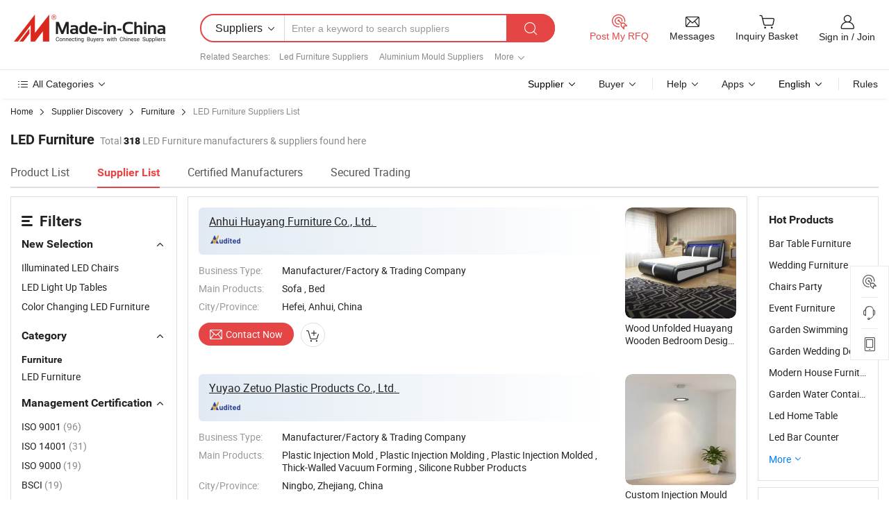

--- FILE ---
content_type: text/html;charset=UTF-8
request_url: https://www.made-in-china.com/manufacturers-directory/item3/LED-Furniture-1.html
body_size: 43748
content:
<!DOCTYPE html>
<html xmlns="http://www.w3.org/1999/xhtml" lang="en">
<head>
<meta content="text/html; charset=utf-8" http-equiv="Content-Type" />
    <base href="//www.made-in-china.com" target="_top"/>
<title>LED Furniture Manufacturers, Suppliers &amp; Factory Directory on Made-in-China.com</title>
<meta name="Keywords" content="LED Furniture manufacturers, LED Furniture suppliers, LED Furniture factories, Chinese exporters, China wholesalers"/>
<meta name="Description" content="LED Furniture manufacturers &amp; suppliers, China LED Furniture manufacturers, suppliers &amp; factory directory, find Chinese LED Furniture manufacturers, suppliers, factories, exporters and wholesalers easily on Made-in-China.com."/>
<link rel="dns-prefetch" href="//www.micstatic.com">
<link rel="preconnect" href="//www.micstatic.com">
<link rel="dns-prefetch" href="//image.made-in-china.com">
<link rel="preconnect" href="//image.made-in-china.com">
<link rel="dns-prefetch" href="//pic.made-in-china.com">
<link rel="preconnect" href="//pic.made-in-china.com">
			<link rel="canonical" href="https://www.made-in-china.com/manufacturers-directory/item3/LED-Furniture-1.html"/>
	      <link rel="next" href="https://www.made-in-china.com/manufacturers-directory/item3/LED-Furniture-2.html"/>
      <link type="text/css" rel="stylesheet" href="https://www.micstatic.com/common/css/validator_88e23ce7.css" /><link type="text/css" rel="stylesheet" href="https://www.micstatic.com/mic-search/css/main-search-263_5b3cd661.css" media="all" /><link type="text/css" rel="stylesheet" href="https://www.micstatic.com/mic-search/css/company-search-263_63f48d3a.css" media="all" />
<link type="text/css" rel="stylesheet" href="https://www.micstatic.com/common/js/assets/artDialog/skins/simple_221eedfd.css" /><!-- Polyfill Code Begin --><script chaset="utf-8" type="text/javascript" src="https://www.micstatic.com/polyfill/polyfill-simplify_eb12d58d.js"></script><!-- Polyfill Code End --></head>
<body>
    <script class="J-mlan-config" type="text/data-lang" data-lang="en">
    {
        "More": "More",
        "Less": "Less",
        "Chat with Supplier": "Chat with Supplier",
        "Audit Content": "Audit Content",
        "click Logo for more details": "click Logo for more details",
        "Chat with supplier online now!": "Chat with supplier online now!"
    }
</script>
    <div id="header" ></div>
<script>
    function headerHomeInit() {
        const funcName = 'headerHome';
        const app = new window[funcName]({target: document.getElementById('header'), props: {props: {"pageType":5,"logoTitle":"Manufacturers & Suppliers","logoUrl":null,"base":{"buyerInfo":{"service":"Service","newUserGuide":"New User Guide","auditReport":"Audited Suppliers' Reports","meetSuppliers":"Meet Suppliers","onlineTrading":"Secured Trading Service","buyerCenter":"Buyer Center","contactUs":"Contact Us","search":"Search","prodDirectory":"Product Directory","supplierDiscover":"Supplier Discover","sourcingRequest":"Post Sourcing Request","quickLinks":"Quick Links","myFavorites":"My Favorites","visitHistory":"Browsing History","buyer":"Buyer","blog":"Business Insights"},"supplierInfo":{"supplier":"Supplier","joinAdvance":"加入高级会员","tradeServerMarket":"外贸服务市场","memberHome":"外贸e家","cloudExpo":"Smart Expo云展会","onlineTrade":"交易服务","internationalLogis":"国际物流","northAmericaBrandSailing":"北美全渠道出海","micDomesticTradeStation":"中国制造网内贸站"},"helpInfo":{"whyMic":"Why Made-in-China.com","auditSupplierWay":"How Do We Audit Suppliers","securePaymentWay":"How Do We Secure Payment","submitComplaint":"Submit a Complaint","contactUs":"Contact Us","faq":"FAQ","help":"Help"},"appsInfo":{"downloadApp":"Download App!","forBuyer":"For Buyer","forSupplier":"For Supplier","exploreApp":"Explore App Exclusive Discounts","apps":"Apps"},"languages":[{"lanCode":0,"simpleName":"en","name":"English","value":"//www.made-in-china.com/"},{"lanCode":5,"simpleName":"es","name":"Español","value":"//es.made-in-china.com/company_Furniture/LED-Furniture_1.html"},{"lanCode":4,"simpleName":"pt","name":"Português","value":"//pt.made-in-china.com/company_Furniture/LED-Furniture_1.html"},{"lanCode":2,"simpleName":"fr","name":"Français","value":"//fr.made-in-china.com/company_Furniture/LED-Furniture_1.html"},{"lanCode":3,"simpleName":"ru","name":"Русский язык","value":"//ru.made-in-china.com/company_Furniture/LED-Furniture_1.html"},{"lanCode":8,"simpleName":"it","name":"Italiano","value":"//it.made-in-china.com/company_Furniture/LED-Furniture_1.html"},{"lanCode":6,"simpleName":"de","name":"Deutsch","value":"//de.made-in-china.com/company_Furniture/LED-Furniture_1.html"},{"lanCode":7,"simpleName":"nl","name":"Nederlands","value":"//nl.made-in-china.com/company_Furniture/LED-Furniture_1.html"},{"lanCode":9,"simpleName":"sa","name":"العربية","value":"//sa.made-in-china.com/company_Furniture/LED-Furniture_1.html"},{"lanCode":11,"simpleName":"kr","name":"한국어","value":"//kr.made-in-china.com/company_Furniture/LED-Furniture_1.html"},{"lanCode":10,"simpleName":"jp","name":"日本語","value":"//jp.made-in-china.com/company_Furniture/LED-Furniture_1.html"},{"lanCode":12,"simpleName":"hi","name":"हिन्दी","value":"//hi.made-in-china.com/company_Furniture/LED-Furniture_1.html"},{"lanCode":13,"simpleName":"th","name":"ภาษาไทย","value":"//th.made-in-china.com/company_Furniture/LED-Furniture_1.html"},{"lanCode":14,"simpleName":"tr","name":"Türkçe","value":"//tr.made-in-china.com/company_Furniture/LED-Furniture_1.html"},{"lanCode":15,"simpleName":"vi","name":"Tiếng Việt","value":"//vi.made-in-china.com/company_Furniture/LED-Furniture_1.html"},{"lanCode":16,"simpleName":"id","name":"Bahasa Indonesia","value":"//id.made-in-china.com/company_Furniture/LED-Furniture_1.html"}],"showMlan":true,"showRules":false,"rules":"Rules","language":"en","menu":"Menu","subTitle":null,"subTitleLink":null,"stickyInfo":null},"categoryRegion":{"categories":"All Categories","categoryList":[{"name":"Agriculture & Food","value":"//www.made-in-china.com/Agriculture-Food-manufacturers.html","catCode":"1000000000"},{"name":"Apparel & Accessories","value":"//www.made-in-china.com/Apparel-Accessories-manufacturers.html","catCode":"1100000000"},{"name":"Arts & Crafts","value":"//www.made-in-china.com/Arts-Crafts-manufacturers.html","catCode":"1200000000"},{"name":"Auto, Motorcycle Parts & Accessories","value":"//www.made-in-china.com/Auto-Parts-Accessories-manufacturers.html","catCode":"2900000000"},{"name":"Bags, Cases & Boxes","value":"//www.made-in-china.com/Bags-Cases-Boxes-manufacturers.html","catCode":"2600000000"},{"name":"Chemicals","value":"//www.made-in-china.com/Chemicals-manufacturers.html","catCode":"1300000000"},{"name":"Computer Products","value":"//www.made-in-china.com/Computer-Products-manufacturers.html","catCode":"3300000000"},{"name":"Construction & Decoration","value":"//www.made-in-china.com/Construction-Decoration-manufacturers.html","catCode":"1500000000"},{"name":"Consumer Electronics","value":"//www.made-in-china.com/Consumer-Electronics-manufacturers.html","catCode":"1400000000"},{"name":"Electrical & Electronics","value":"//www.made-in-china.com/Electrical-Electronics-manufacturers.html","catCode":"1600000000"},{"name":"Furniture","value":"//www.made-in-china.com/Furniture-Furnishing-manufacturers.html","catCode":"2700000000"},{"name":"Health & Medicine","value":"//www.made-in-china.com/Health-Medicine-manufacturers.html","catCode":"1700000000"},{"name":"Industrial Equipment & Components","value":"//www.made-in-china.com/Industrial-Equipment-Components-manufacturers.html","catCode":"3400000000"},{"name":"Instruments & Meters","value":"//www.made-in-china.com/Instruments-Meters-manufacturers.html","catCode":"3500000000"},{"name":"Light Industry & Daily Use","value":"//www.made-in-china.com/Light-Industry-Daily-Use-manufacturers.html","catCode":"1800000000"},{"name":"Lights & Lighting","value":"//www.made-in-china.com/Lights-Lighting-manufacturers.html","catCode":"3000000000"},{"name":"Manufacturing & Processing Machinery","value":"//www.made-in-china.com/Manufacturing-Processing-Machinery-manufacturers.html","catCode":"1900000000"},{"name":"Metallurgy, Mineral & Energy","value":"//www.made-in-china.com/Metallurgy-Mineral-Energy-manufacturers.html","catCode":"2000000000"},{"name":"Office Supplies","value":"//www.made-in-china.com/Office-Supplies-manufacturers.html","catCode":"2800000000"},{"name":"Packaging & Printing","value":"//www.made-in-china.com/Packaging-Printing-manufacturers.html","catCode":"3600000000"},{"name":"Security & Protection","value":"//www.made-in-china.com/Security-Protection-manufacturers.html","catCode":"2500000000"},{"name":"Service","value":"//www.made-in-china.com/Service-manufacturers.html","catCode":"2400000000"},{"name":"Sporting Goods & Recreation","value":"//www.made-in-china.com/Sporting-Goods-Recreation-manufacturers.html","catCode":"3100000000"},{"name":"Textile","value":"//www.made-in-china.com/Textile-manufacturers.html","catCode":"2100000000"},{"name":"Tools & Hardware","value":"//www.made-in-china.com/Tools-Hardware-manufacturers.html","catCode":"3200000000"},{"name":"Toys","value":"//www.made-in-china.com/Toys-manufacturers.html","catCode":"2200000000"},{"name":"Transportation","value":"//www.made-in-china.com/Transportation-manufacturers.html","catCode":"2300000000"}],"more":"More"},"searchRegion":{"show":true,"lookingFor":"Tell us what you are looking for...","homeUrl":"//en.made-in-china.com","products":"Products","suppliers":"Suppliers","auditedFactory":"Audited Factory","uploadImage":"Upload Image","max20MbPerImage":"Max 20MB per Image","yourRecentKeywords":"Your Recent Keywords","clearHistory":"Clear History","popularSearches":"Related Searches","relatedSearches":"More","more":null,"maxSizeErrorMsg":"Upload failed. Max image size is 20MB.","noNetworkErrorMsg":"No network connection. Please check your network settings and try again.","uploadFailedErrorMsg":"Upload failed.Incorrect image format. Supported formats: JPG,PNG,BMP.","relatedList":[{"word":"Led Furniture Suppliers","adsData":"","link":"//www.made-in-china.com/products-search/hot-china-products/Led_Furniture.html","title":"Led Furniture Suppliers"},{"word":"Aluminium Mould Suppliers","adsData":"","link":"//www.made-in-china.com/products-search/hot-china-products/Aluminium_Mould.html","title":"Aluminium Mould Suppliers"},{"word":"Decoration Furniture Suppliers","adsData":"","link":"//www.made-in-china.com/products-search/hot-china-products/Decoration_Furniture.html","title":"Decoration Furniture Suppliers"},{"word":"Mould Light Suppliers","adsData":"","link":"//www.made-in-china.com/products-search/hot-china-products/Mould_Light.html","title":"Mould Light Suppliers"},{"word":"Furniture Bars Suppliers","adsData":"","link":"//www.made-in-china.com/products-search/hot-china-products/Furniture_Bars.html","title":"Furniture Bars Suppliers"},{"word":"Iron Mould Suppliers","adsData":"","link":"//www.made-in-china.com/products-search/hot-china-products/Iron_Mould.html","title":"Iron Mould Suppliers"},{"word":"Bar Counter Suppliers","adsData":"","link":"//www.made-in-china.com/products-search/hot-china-products/Bar_Counter.html","title":"Bar Counter Suppliers"},{"word":"Modern Bar Suppliers","adsData":"","link":"//www.made-in-china.com/products-search/hot-china-products/Modern_Bar.html","title":"Modern Bar Suppliers"},{"word":"Bar Counters Suppliers","adsData":"","link":"//www.made-in-china.com/products-search/hot-china-products/Bar_Counters.html","title":"Bar Counters Suppliers"},{"word":"Dining Table Furniture Suppliers","adsData":"","link":"//www.made-in-china.com/products-search/hot-china-products/Dining_Table_Furniture.html","title":"Dining Table Furniture Suppliers"},{"word":"Indoor Outdoor Furniture Suppliers","adsData":"","link":"//www.made-in-china.com/products-search/hot-china-products/Indoor_Outdoor_Furniture.html","title":"Indoor Outdoor Furniture Suppliers"},{"word":"Modern Plastic Furniture Suppliers","adsData":"","link":"//www.made-in-china.com/products-search/hot-china-products/Modern_Plastic_Furniture.html","title":"Modern Plastic Furniture Suppliers"},{"word":"Modern Furniture Plastic Suppliers","adsData":"","link":"//www.made-in-china.com/products-search/hot-china-products/Modern_Furniture_Plastic.html","title":"Modern Furniture Plastic Suppliers"},{"word":"Modern Outdoor Lights Suppliers","adsData":"","link":"//www.made-in-china.com/products-search/hot-china-products/Modern_Outdoor_Lights.html","title":"Modern Outdoor Lights Suppliers"},{"word":"Led Furniture Wholesalers Suppliers","adsData":"","link":"//www.made-in-china.com/products-search/hot-china-products/Wholesale_Led_furniture.html","title":"Led Furniture Wholesalers Suppliers"}],"relatedTitle":"Hot Searches","relatedTitleLink":null,"formParams":{"subaction":"hunt","style":"b","mode":"and","code":"0","comProvince":"nolimit","order":"0","isOpenCorrection":"1","org":null,"word":"","keyword":null,"condition":"1","file":null,"conditionParamsList":[{"condition":"0","conditionName":"Products","action":"https://www.made-in-china.com/productdirectory.do?subaction=hunt&style=b&mode=and&code=0&comProvince=nolimit&order=0&isOpenCorrection=1&org=top&searchType=0&word=#word#","searchUrl":"https://keywordsuggestions.made-in-china.com/suggest/getEnProdSuggest.do?param=#param#&kind=5&ad=1&id=MICSearchSuggest&count=10&ignoreCase=true&matchAnywhere=true&catflag=1&seo=1","inputPlaceholder":"Enter a keyword to search products"},{"condition":"1","conditionName":"Suppliers","action":"https://www.made-in-china.com/companysearch.do?subaction=hunt&style=b&mode=and&code=0&comProvince=nolimit&order=0&isOpenCorrection=1&searchType=1&word=#word#","searchUrl":"https://keywordsuggestions.made-in-china.com/suggest/getEnSupplierSuggest.do?param=#param#&kind=5&ad=1&id=MICSearchSuggest&count=10&ignoreCase=true&matchAnywhere=true&catflag=1","inputPlaceholder":"Enter a keyword to search suppliers"}]},"mlanFormParams":null,"enterKeywordTips":"Please enter a keyword at least for your search.","openMultiSearch":false},"frequentRegion":{"rfq":{"rfq":"Post My RFQ","searchRfq":"Search RFQs","acquireRfqHover":"Tell us what you need and try the easy way to get quotes!","searchRfqHover":"Discover quality RFQs and connect with big-budget buyers"},"account":{"account":"Account","signIn":"Sign in","join":"Join","newUser":"New User","joinFree":"Join Free","or":"Or","socialLogin":"By clicking Sign In, Join Free or Continue with Facebook, Linkedin, Twitter, Google, %s I agree to the %sUser Agreement%s and the %sPrivacy Policy%s","message":"Messages","quotes":"Quotes","orders":"Orders","favorites":"Favorites","visitHistory":"Browsing History","postSourcingRequest":"Post Sourcing Request","hi":"Hi","signOut":"Sign Out","manageProduct":"Manage Products","editShowroom":"Edit Showroom","username":"","userType":null,"foreignIP":true,"currentYear":2026,"userAgreement":"User Agreement","privacyPolicy":"Privacy Policy"},"message":{"message":"Messages","signIn":"Sign in","join":"Join","newUser":"New User","joinFree":"Join Free","viewNewMsg":"Sign in to view the new messages","inquiry":"Inquiries","rfq":"RFQs","awaitingPayment":"Awaiting payments","chat":"Chats","awaitingQuotation":"Awaiting Quotations"},"cart":{"cart":"Inquiry Basket"}},"busiRegion":null,"previewRegion":null}}});
		const hoc=o=>(o.__proto__.$get=function(o){return this.$$.ctx[this.$$.props[o]]},o.__proto__.$getKeys=function(){return Object.keys(this.$$.props)},o.__proto__.$getProps=function(){return this.$get("props")},o.__proto__.$setProps=function(o){var t=this.$getKeys(),s={},p=this;t.forEach(function(o){s[o]=p.$get(o)}),s.props=Object.assign({},s.props,o),this.$set(s)},o.__proto__.$help=function(){console.log("\n            $set(props): void             | 设置props的值\n            $get(key: string): any        | 获取props指定key的值\n            $getKeys(): string[]          | 获取props所有key\n            $getProps(): any              | 获取props里key为props的值（适用nail）\n            $setProps(params: any): void  | 设置props里key为props的值（适用nail）\n            $on(ev, callback): func       | 添加事件监听，返回移除事件监听的函数\n            $destroy(): void              | 销毁组件并触发onDestroy事件\n        ")},o);
        window[`${funcName}Api`] = hoc(app);
    };
</script><script type="text/javascript" crossorigin="anonymous" onload="headerHomeInit()" src="https://www.micstatic.com/nail/pc/header-home_7ca8e9c4.js"></script><div class="auto-size">
    <div class="crumb crumb-new" itemscope itemtype="https://schema.org/BreadcrumbList">
	<span itemprop="itemListElement" itemscope="" itemtype="https://schema.org/ListItem">
		<a itemprop="item" href="/" rel="nofollow"><span itemprop="name">Home</span></a>
		<meta itemprop="position" content="1">
	</span>
	<i class="ob-icon icon-right"></i>
	<span itemprop="itemListElement" itemscope="" itemtype="https://schema.org/ListItem">
					<a itemprop="item" href="//www.made-in-china.com/suppliers-discovery/" rel="nofollow">
				<span itemprop="name">Supplier Discovery</span>
			</a>
				<meta itemprop="position" content="2"></span>
	<i class="ob-icon icon-right"></i>
	    	<span itemprop="itemListElement" itemscope="" itemtype="https://schema.org/ListItem">
    		<a itemprop="item" href="//www.made-in-china.com/Furniture-Furnishing-manufacturers.html">
    			<span itemprop="name">Furniture</span>
    		</a>
    		<meta itemprop="position" content="3">
    	</span>
					<i class="ob-icon icon-right"></i>
	<span itemprop="itemListElement" itemscope="" itemtype="https://schema.org/ListItem">
		<span itemprop="name">LED Furniture Suppliers List</span>
		<meta itemprop="position" content="4">
	</span>
</div>	
    <div class="page page-keysearch grid">
        <input type="hidden" id="lanCode" name="lanCode" value="0">
        <input type="hidden" id="lan" name="lan" value="en">
        <input type="hidden" id="sensor_pg_v" value="st:categories,m:nBhpEmJrxIQx,p:1,tp:103,stp:10302,catlvl:2,catcd:nBhpEmJrxIQx,cattp:enty"/>
        <input type="hidden" id="isSupplier" value="true"/>
                                    <div class="layout-fly cf new-catalog-layout-fly">
             <div class="num-found">
				<h1 class='product_word'>LED Furniture</h1>Total <span class='key_num'>318</span> LED Furniture manufacturers & suppliers found here
	</div>
<div class="search-filter-bar">
	<div class="list-tab">
		<ul class="tab">
			<li>
				<a ads-data="" href="//www.made-in-china.com/Furniture-Furnishing-Catalog/LED-Furniture.html"> Product List </a>
			</li>
			<li class="selected">
				<a>Supplier List</a>
			</li>
							<li>
					<a href="//www.made-in-china.com/Furniture-Catalog/Certified-Manufacturers/LED-Furniture.html">
						Certified Manufacturers
					</a>
				</li>
				<li>
										<a href="//www.made-in-china.com/Furniture-Catalog/Online-Order/LED-Furniture.html">
						Secured Trading
					</a>
				</li>
					</ul>
	</div>
</div>
            <div class="main-wrap">
                <div class="sider" faw-module="category_filter">
                    <div class="refine" id="refine" >
	<div class="filter-item-title">
		<div class="filter-item-text">
			<svg
					width="16"
					height="15"
					viewBox="0 0 16 15"
					fill="none"
					xmlns="http://www.w3.org/2000/svg"
			>
				<rect width="16" height="3" rx="1.5" fill="#222222"></rect>
				<rect y="6" width="12" height="3" rx="1.5" fill="#222222"></rect>
				<rect
						y="12"
						width="16"
						height="3"
						rx="1.5"
						fill="#222222"
				></rect></svg
			><span class="filter-icon-text">Filters</span>
		</div>
																																																																																																								</div>
						<dl class="refine-node filter-item">
				<dt style="display: flex;justify-content: space-between">
					<h3 class="hd">New Selection</h3>
					<div class="filter-item-operation">
						<i class="ft-icon icon-up "></i>
					</div>
				</dt>
				<dd>
											<a href="https://www.made-in-china.com/Furniture-Catalog/browse-Manufacturers/Illuminated-LED-Chairs-27450000000001.html" ads-data>Illuminated LED Chairs</a>
											<a href="https://www.made-in-china.com/Furniture-Catalog/browse-Manufacturers/LED-Light-Up-Tables-27450000000002.html" ads-data>LED Light Up Tables</a>
											<a href="https://www.made-in-china.com/Furniture-Catalog/browse-Manufacturers/Color-Changing-LED-Furniture-27450000000003.html" ads-data>Color Changing LED Furniture</a>
									</dd>
			</dl>
	<dl class="refine-node filter-item">
		<dt style="display: flex;justify-content: space-between">
			<h3 class="hd">Category</h3>
			<div class="filter-item-operation">
				<i class="ft-icon icon-up "></i>
			</div>
		</dt>
		<dd class="bd side-cate">
																				<a class="fst-cate cat-title" rel="nofollow" href="//www.made-in-china.com/Furniture-Furnishing-manufacturers.html " ads-data>Furniture</a>
				<span class="sec-cate">LED Furniture</span>
																																																														</dd>
	</dl>
										<dl class="refine-node filter-item" >
																<dt style="display: flex;justify-content: space-between">
							<h3>Management Certification</h3>
							<div class="filter-item-operation">
								<i class="ft-icon icon-up "></i>
							</div>
						</dt>
						<dd>
																								<a href="/company-search/LED-Furniture/C2--MC_10/1.html" rel="nofollow" ads-data>
																					ISO 9001
																				<span class="gray">(96)</span></a>
																																<a href="/company-search/LED-Furniture/C2--MC_6/1.html" rel="nofollow" ads-data>
																					ISO 14001
																				<span class="gray">(31)</span></a>
																																<a href="/company-search/LED-Furniture/C2--MC_9/1.html" rel="nofollow" ads-data>
																					ISO 9000
																				<span class="gray">(19)</span></a>
																																<a href="/company-search/LED-Furniture/C2--MC_20/1.html" rel="nofollow" ads-data>
																					BSCI
																				<span class="gray">(19)</span></a>
																																<a href="/company-search/LED-Furniture/C2--MC_-5/1.html" rel="nofollow" ads-data>
																					ISO9001:2015
																				<span class="gray">(18)</span></a>
																																<a href="/company-search/LED-Furniture/C2--MC_5/1.html" rel="nofollow" style="display:none;" ads-data>
																															ISO 14000
																				<span class="gray">(13)</span></a>
																																<a href="/company-search/LED-Furniture/C2--MC_-4/1.html" rel="nofollow" style="display:none;" ads-data>
																															Others
																				<span class="gray">(12)</span></a>
																																<a href="/company-search/LED-Furniture/C2--MC_40/1.html" rel="nofollow" style="display:none;" ads-data>
																															FSC
																				<span class="gray">(7)</span></a>
																																<a href="/company-search/LED-Furniture/C2--MC_8/1.html" rel="nofollow" style="display:none;" ads-data>
																															ISO 20000
																				<span class="gray">(6)</span></a>
																																<a href="/company-search/LED-Furniture/C2--MC_4/1.html" rel="nofollow" style="display:none;" ads-data>
																															HSE
																				<span class="gray">(5)</span></a>
																																<a href="/company-search/LED-Furniture/C2--MC_100375/1.html" rel="nofollow" style="display:none;" ads-data>
																															ISO45001:2018
																				<span class="gray">(5)</span></a>
																																<a href="/company-search/LED-Furniture/C2--MC_17/1.html" rel="nofollow" style="display:none;" ads-data>
																															QHSE
																				<span class="gray">(4)</span></a>
																																<a href="/company-search/LED-Furniture/C2--MC_12/1.html" rel="nofollow" style="display:none;" ads-data>
																															QC 080000
																				<span class="gray">(4)</span></a>
																																<a href="/company-search/LED-Furniture/C2--MC_11/1.html" rel="nofollow" style="display:none;" ads-data>
																															OHSAS/ OHSMS 18001
																				<span class="gray">(4)</span></a>
																																<a href="/company-search/LED-Furniture/C2--MC_1/1.html" rel="nofollow" style="display:none;" ads-data>
																															ANSI/ESD
																				<span class="gray">(4)</span></a>
																																<a href="/company-search/LED-Furniture/C2--MC_27/1.html" rel="nofollow" style="display:none;" ads-data>
																															HACCP
																				<span class="gray">(3)</span></a>
																																<a href="/company-search/LED-Furniture/C2--MC_28/1.html" rel="nofollow" style="display:none;" ads-data>
																															ISO 13485
																				<span class="gray">(3)</span></a>
																																<a href="/company-search/LED-Furniture/C2--MC_29/1.html" rel="nofollow" style="display:none;" ads-data>
																															QSR
																				<span class="gray">(3)</span></a>
																																<a href="/company-search/LED-Furniture/C2--MC_13/1.html" rel="nofollow" style="display:none;" ads-data>
																															SA 8000
																				<span class="gray">(3)</span></a>
																																<a href="/company-search/LED-Furniture/C2--MC_37/1.html" rel="nofollow" style="display:none;" ads-data>
																															ISO 50001
																				<span class="gray">(3)</span></a>
																																<a href="/company-search/LED-Furniture/C2--MC_3/1.html" rel="nofollow" style="display:none;" ads-data>
																															EICC
																				<span class="gray">(3)</span></a>
																																<a href="/company-search/LED-Furniture/C2--MC_26/1.html" rel="nofollow" style="display:none;" ads-data>
																															GMP
																				<span class="gray">(3)</span></a>
																																<a href="/company-search/LED-Furniture/C2--MC_31/1.html" rel="nofollow" style="display:none;" ads-data>
																															IATF16949
																				<span class="gray">(3)</span></a>
																																<a href="/company-search/LED-Furniture/C2--MC_7/1.html" rel="nofollow" style="display:none;" ads-data>
																															ISO 14064
																				<span class="gray">(3)</span></a>
																																<a href="/company-search/LED-Furniture/C2--MC_22/1.html" rel="nofollow" style="display:none;" ads-data>
																															WRAP
																				<span class="gray">(2)</span></a>
																																<a href="/company-search/LED-Furniture/C2--MC_33/1.html" rel="nofollow" style="display:none;" ads-data>
																															GAP
																				<span class="gray">(2)</span></a>
																																<a href="/company-search/LED-Furniture/C2--MC_15/1.html" rel="nofollow" style="display:none;" ads-data>
																															HQE
																				<span class="gray">(2)</span></a>
																																<a href="/company-search/LED-Furniture/C2--MC_16/1.html" rel="nofollow" style="display:none;" ads-data>
																															LEED
																				<span class="gray">(2)</span></a>
																																<a href="/company-search/LED-Furniture/C2--MC_19/1.html" rel="nofollow" style="display:none;" ads-data>
																															BRC
																				<span class="gray">(2)</span></a>
																																<a href="/company-search/LED-Furniture/C2--MC_41/1.html" rel="nofollow" style="display:none;" ads-data>
																															ISO 10012
																				<span class="gray">(2)</span></a>
																																<a href="/company-search/LED-Furniture/C2--MC_35/1.html" rel="nofollow" style="display:none;" ads-data>
																															ISO 22000
																				<span class="gray">(2)</span></a>
																																<a href="/company-search/LED-Furniture/C2--MC_2/1.html" rel="nofollow" style="display:none;" ads-data>
																															BS 25999-2
																				<span class="gray">(2)</span></a>
																																<a href="/company-search/LED-Furniture/C2--MC_42/1.html" rel="nofollow" style="display:none;" ads-data>
																															ISO 17025
																				<span class="gray">(2)</span></a>
																																<a href="/company-search/LED-Furniture/C2--MC_21/1.html" rel="nofollow" style="display:none;" ads-data>
																															SEDEX
																				<span class="gray">(2)</span></a>
																																<a href="/company-search/LED-Furniture/C2--MC_23/1.html" rel="nofollow" style="display:none;" ads-data>
																															ASME
																				<span class="gray">(1)</span></a>
																																<a href="/company-search/LED-Furniture/C2--MC_30/1.html" rel="nofollow" style="display:none;" ads-data>
																															PAS 28000
																				<span class="gray">(1)</span></a>
																																<a href="/company-search/LED-Furniture/C2--MC_32/1.html" rel="nofollow" style="display:none;" ads-data>
																															AIB
																				<span class="gray">(1)</span></a>
																																<a href="/company-search/LED-Furniture/C2--MC_34/1.html" rel="nofollow" style="display:none;" ads-data>
																															IFS
																				<span class="gray">(1)</span></a>
																																<a href="/company-search/LED-Furniture/C2--MC_14/1.html" rel="nofollow" style="display:none;" ads-data>
																															BREEAM
																				<span class="gray">(1)</span></a>
																																<a href="/company-search/LED-Furniture/C2--MC_36/1.html" rel="nofollow" style="display:none;" ads-data>
																															ISO 29001
																				<span class="gray">(1)</span></a>
																																<a href="/company-search/LED-Furniture/C2--MC_18/1.html" rel="nofollow" style="display:none;" ads-data>
																															SHE Audits
																				<span class="gray">(1)</span></a>
																														<span class="toggle-btn show-more" ads-data="st:67">More <i class="ft-icon icon-down "></i></span>
													</dd>
									</dl>
												<dl class="refine-node filter-item" >
																<dt style="display: flex;justify-content: space-between">
							<h3>Business Type</h3>
							<div class="filter-item-operation">
								<i class="ft-icon icon-up "></i>
							</div>
						</dt>
						<dd>
																								<a href="/company-search/LED-Furniture/C2--BT_1/1.html" rel="nofollow" ads-data>
																					Manufacturer/Factory
																				<span class="gray">(229)</span></a>
																																<a href="/company-search/LED-Furniture/C2--BT_2/1.html" rel="nofollow" ads-data>
																					Trading Company
																				<span class="gray">(223)</span></a>
																																<a href="/company-search/LED-Furniture/C2--BT_4/1.html" rel="nofollow" ads-data>
																					Group Corporation
																				<span class="gray">(8)</span></a>
																																<a href="/company-search/LED-Furniture/C2--BT_8/1.html" rel="nofollow" ads-data>
																					Other
																				<span class="gray">(3)</span></a>
																												</dd>
									</dl>
												<dl class="refine-node filter-item" >
																<dt style="display: flex;justify-content: space-between">
							<h3>Annual Revenue</h3>
							<div class="filter-item-operation">
								<i class="ft-icon icon-up "></i>
							</div>
						</dt>
						<dd>
																								<a href="/company-search/LED-Furniture/C2--AR_1/1.html" rel="nofollow" ads-data>
																					<1 Million USD
																				<span class="gray">(111)</span></a>
																																<a href="/company-search/LED-Furniture/C2--AR_4/1.html" rel="nofollow" ads-data>
																					5 ~ 10 Million USD
																				<span class="gray">(8)</span></a>
																																<a href="/company-search/LED-Furniture/C2--AR_6/1.html" rel="nofollow" ads-data>
																					50 ~ 100 Million USD
																				<span class="gray">(6)</span></a>
																																<a href="/company-search/LED-Furniture/C2--AR_5/1.html" rel="nofollow" ads-data>
																					10 ~ 50 Million USD
																				<span class="gray">(4)</span></a>
																																<a href="/company-search/LED-Furniture/C2--AR_3/1.html" rel="nofollow" ads-data>
																					2.5 ~ 5 Million USD
																				<span class="gray">(4)</span></a>
																																<a href="/company-search/LED-Furniture/C2--AR_7/1.html" rel="nofollow" style="display:none;" ads-data>
																															>100 Million USD
																				<span class="gray">(2)</span></a>
																																<a href="/company-search/LED-Furniture/C2--AR_2/1.html" rel="nofollow" style="display:none;" ads-data>
																															1 ~ 2.5 Million USD
																				<span class="gray">(1)</span></a>
																														<span class="toggle-btn show-more" ads-data="st:67">More <i class="ft-icon icon-down "></i></span>
													</dd>
									</dl>
												<dl class="refine-node filter-item" >
																<dt style="display: flex;justify-content: space-between">
							<h3>No. of Employees</h3>
							<div class="filter-item-operation">
								<i class="ft-icon icon-up "></i>
							</div>
						</dt>
						<dd>
																								<a href="/company-search/LED-Furniture/C2--NE_2/1.html" rel="nofollow" ads-data>
																					5-50 People
																				<span class="gray">(112)</span></a>
																																<a href="/company-search/LED-Furniture/C2--NE_3/1.html" rel="nofollow" ads-data>
																					51-200 People
																				<span class="gray">(39)</span></a>
																																<a href="/company-search/LED-Furniture/C2--NE_1/1.html" rel="nofollow" ads-data>
																					Less than 5 People
																				<span class="gray">(23)</span></a>
																																<a href="/company-search/LED-Furniture/C2--NE_4/1.html" rel="nofollow" ads-data>
																					201-500 People
																				<span class="gray">(11)</span></a>
																																<a href="/company-search/LED-Furniture/C2--NE_5/1.html" rel="nofollow" ads-data>
																					501-1000 People
																				<span class="gray">(3)</span></a>
																												</dd>
									</dl>
			<dl class="refine-node filter-item" >
			<dt style="display: flex;justify-content: space-between">
				<h3>Province & Region</h3>
				<div class="filter-item-operation">
					<i class="ft-icon icon-up "></i>
				</div>
			</dt>
			<dd>
															<a ads-data href="/company-search/LED-Furniture/C2--CP_Guangdong/1.html" rel="nofollow">Guangdong <span class="gray">(192)</span></a>
																				<a ads-data href="/company-search/LED-Furniture/C2--CP_Zhejiang/1.html" rel="nofollow">Zhejiang <span class="gray">(47)</span></a>
																				<a ads-data href="/company-search/LED-Furniture/C2--CP_Shandong/1.html" rel="nofollow">Shandong <span class="gray">(21)</span></a>
																				<a ads-data href="/company-search/LED-Furniture/C2--CP_Jiangsu/1.html" rel="nofollow">Jiangsu <span class="gray">(13)</span></a>
																				<a ads-data href="/company-search/LED-Furniture/C2--CP_Fujian/1.html" rel="nofollow">Fujian <span class="gray">(8)</span></a>
																				<a href="/company-search/LED-Furniture/C2--CP_Anhui/1.html" rel="nofollow" style="display:none;" ads-data>
							Anhui <span class="gray">(7)</span>
						</a>
																				<a href="/company-search/LED-Furniture/C2--CP_Shanghai/1.html" rel="nofollow" style="display:none;" ads-data>
							Shanghai <span class="gray">(7)</span>
						</a>
																				<a href="/company-search/LED-Furniture/C2--CP_Henan/1.html" rel="nofollow" style="display:none;" ads-data>
							Henan <span class="gray">(7)</span>
						</a>
																				<a href="/company-search/LED-Furniture/C2--CP_Hebei/1.html" rel="nofollow" style="display:none;" ads-data>
							Hebei <span class="gray">(5)</span>
						</a>
																				<a href="/company-search/LED-Furniture/C2--CP_Beijing/1.html" rel="nofollow" style="display:none;" ads-data>
							Beijing <span class="gray">(2)</span>
						</a>
																				<a href="/company-search/LED-Furniture/C2--CP_Sichuan/1.html" rel="nofollow" style="display:none;" ads-data>
							Sichuan <span class="gray">(2)</span>
						</a>
																				<a href="/company-search/LED-Furniture/C2--CP_Chongqing/1.html" rel="nofollow" style="display:none;" ads-data>
							Chongqing <span class="gray">(2)</span>
						</a>
																				<a href="/company-search/LED-Furniture/C2--CP_Tianjin/1.html" rel="nofollow" style="display:none;" ads-data>
							Tianjin <span class="gray">(2)</span>
						</a>
																				<a href="/company-search/LED-Furniture/C2--CP_Hunan/1.html" rel="nofollow" style="display:none;" ads-data>
							Hunan <span class="gray">(2)</span>
						</a>
																				<a href="/company-search/LED-Furniture/C2--CP_Hubei/1.html" rel="nofollow" style="display:none;" ads-data>
							Hubei <span class="gray">(1)</span>
						</a>
																		<span class="toggle-btn show-more" ads-data="st:67">More <i class="ft-icon icon-down "></i></span>
							</dd>
		</dl>
	<div class="obelisk-form">
		<dl class="refine-node input-checkbox">
			<dd>
				<a rel="nofollow" title="Suppliers reviewed by inspection services." style="display: flex" ads-data
				   href="/company-search/LED-Furniture/C2--SGS_AS--CL_GM/1.html"
				>
					<input type="checkbox" />
					<span class="input-ctnr"></span>
					<img alt="Audited Supplier" height="16" title="Suppliers reviewed by inspection services." src="https://www.micstatic.com/common/img/icon-new/as-short.png?_v=1768814960221">
					<p style="margin: unset;width:10px;flex-grow: 1">Audited Supplier</p>
				</a>
			</dd>
		</dl>
	</div>
</div> </div>
                <div class="main">
                                                                <div class="search-list" faw-module="Search_sup_list">
                <div class="list-node
                       ">
            <div class="company-info" ads-data="company_id:reWQdMguHTIh,rank_number:1">
                <div class="company-top">
                    <div class="company-name">
                        <a target="_blank" ads-data = "st:3,pcid:reWQdMguHTIh,a:1"
                           href="//ahhyjj.en.made-in-china.com" title="Anhui Huayang Furniture Co., Ltd. &#x200E;">
                            <h2>Anhui Huayang Furniture Co., Ltd. &#x200E;</h2>
                        </a>
                                            </div>
                    <div class="compnay-auth">
                                                                                                                                                                                                                                                                                                                                                                                                                                    <span class="auth-block as-info">
                                        <div class="as-logo as-logo-now ">
                                                                                            <input type="hidden" value="reWQdMguHTIh">
                                                                                        <a target="_blank" href="//ahhyjj.en.made-in-china.com/audited-supplier-reports/report.html" rel="nofollow" ads-data = "st:4,pcid:reWQdMguHTIh,a:1" >
                                               <img border="0" class="auth-icon ico-audited"
                                                    title="Pre-inspected deeply onsite by the respected inspection company. Click logo for more details."
                                                    alt="Audited Supplier"
                                                    src='https://www.micstatic.com/common/img/icon-new/as_32.png'>
                                                                                                                                                                                                                                            </a>
                                        </div>
                                    </span>
                                                                        </div>
                </div>
                <div class="company-box">
                    <div class="company-intro">
                                                    <div class="tr-box">
                                <div class="subject">Business Type:</div>
                                <div class="td-des">
                                                                            Manufacturer/Factory & Trading Company
                                                                                                            </div>
                            </div>
                                                                            <div class="tr-box">
                                <div class="subject">Main Products:</div>
                                <div class="td-des">
                                                                                                                        Sofa , Bed </div>
                            </div>
                                                                                                    <div class="tr-box">
                                <div class="subject">City/Province:</div>
                                <div class="td-des">
                                    Hefei, Anhui, China
                                </div>
                            </div>
                                            </div>
                                        <div class="user-action">
                        <a fun-inquiry-supplier rel="nofollow" target="_blank"
                           href="https://www.made-in-china.com/sendInquiry/shrom_reWQdMguHTIh_reWQdMguHTIh.html?from=search&type=cs&target=com&catcode=2745000000&plant=en" class="contact-btn"
                           ads-data = "st:5,pcid:reWQdMguHTIh,a:1">
                            <i class="icon">&#xe03d;</i><span>Contact Now</span>
                        </a>
                        <b class="tm3_chat_status" dataId="reWQdMguHTIh_reWQdMguHTIh_3"
                           inquiry="https://www.made-in-china.com/sendInquiry/shrom_reWQdMguHTIh_reWQdMguHTIh.html?from=search&type=cs&target=com&catcode=2745000000" processor="chat"
                           cid="reWQdMguHTIh" style="display:none"></b>
                        <a rel="nofollow" class="tm-on" title="Talk to me!" href="javascript:void('Talk to me!')" style="display:none">Talk to me!</a>
                                                                                <a href="javascript:add2BasketCom('com-reWQdMguHTIh','$com.comLogoPhotoUrl')"
                               rel="nofollow" ads-data = "st:6,pcid:reWQdMguHTIh,a:1" title="Inquiry Basket">
                                <span class="add-to-basket com-reWQdMguHTIh J-if-in-basket">
                                    <i class="micon">&#xe05e;</i>
                                </span>
                            </a>
                                                                                                                                                                                                                    </div>
                </div>
            </div>
            <div class="product-list">
                                    <ul class="rec-product" faw-module="suppliers_list">
                                                                                                            <li >
                                    <div class="img-thumb">
                                                                            <a href="//ahhyjj.en.made-in-china.com/product/zxVUCriHCBks/China-Wood-Unfolded-Huayang-Wooden-Bedroom-Design-Frame-Modern-Bed-Furniture-Hot-Sale.html" class="img-thumb-inner" target="_blank" faw-module="suppliers_list" ><img alt="Wood Unfolded Huayang Wooden Bedroom Design Frame Modern Bed Furniture Hot Sale" title="Wood Unfolded Huayang Wooden Bedroom Design Frame Modern Bed Furniture Hot Sale" src='https://www.micstatic.com/mic-search/img/old/spacer.gif?_v=1768814960221' data-original="https://image.made-in-china.com/2f1j00EogciNJCLDbB/Wood-Unfolded-Huayang-Wooden-Bedroom-Design-Frame-Modern-Bed-Furniture-Hot-Sale.jpg"></a>
                                                                            </div>
                                    <div class="pro-name">
                                        <a href="//ahhyjj.en.made-in-china.com/product/zxVUCriHCBks/China-Wood-Unfolded-Huayang-Wooden-Bedroom-Design-Frame-Modern-Bed-Furniture-Hot-Sale.html" target="_blank" title="Wood Unfolded Huayang Wooden Bedroom Design Frame Modern Bed Furniture Hot Sale">Wood Unfolded Huayang Wooden Bedroom Design Frame Modern Bed Furniture Hot Sale</a>
                                    </div>
                                    <div class="pro-pop" >
                                        <div class="img-thumb-160">
                                                                                                                                        <a href="//ahhyjj.en.made-in-china.com/product/zxVUCriHCBks/China-Wood-Unfolded-Huayang-Wooden-Bedroom-Design-Frame-Modern-Bed-Furniture-Hot-Sale.html" class="img-thumb-inner" target="_blank" faw-module="suppliers_list" faw-exposure ads-data = "st:8,pdid:zxVUCriHCBks,pcid:reWQdMguHTIh,a:1,company_id:reWQdMguHTIh,product_id:zxVUCriHCBks,rank_number:1"><img alt="Wood Unfolded Huayang Wooden Bedroom Design Frame Modern Bed Furniture Hot Sale" title="Wood Unfolded Huayang Wooden Bedroom Design Frame Modern Bed Furniture Hot Sale" src='https://www.micstatic.com/mic-search/img/old/spacer.gif?_v=1768814960221' data-original="https://image.made-in-china.com/2f1j00EogciNJCLDbB/Wood-Unfolded-Huayang-Wooden-Bedroom-Design-Frame-Modern-Bed-Furniture-Hot-Sale.jpg"></a>
                                                                                    </div>
                                        <div class="pro-name">
                                            <a href="//ahhyjj.en.made-in-china.com/product/zxVUCriHCBks/China-Wood-Unfolded-Huayang-Wooden-Bedroom-Design-Frame-Modern-Bed-Furniture-Hot-Sale.html" target="_blank" title="Wood Unfolded Huayang Wooden Bedroom Design Frame Modern Bed Furniture Hot Sale" ads-data = "st:2,pdid:zxVUCriHCBks,pcid:reWQdMguHTIh,a:1,company_id:reWQdMguHTIh,product_id:zxVUCriHCBks,rank_number:1">Wood Unfolded Huayang Wooden Bedroom Design Frame Modern Bed Furniture Hot Sale</a>
                                        </div>
                                        <div class="user-action">
                                                                                            <a fun-inquiry-product ads-data="st:5" rel="nofollow" target="_blank" href="//www.made-in-china.com/sendInquiry/prod_zxVUCriHCBks_reWQdMguHTIh.html?from=search&type=cs&target=com&catcode=2745000000&plant=en" class="contact-btn" ads-data = "st:5,pdid:zxVUCriHCBks,pcid:reWQdMguHTIh,a:1,company_id:reWQdMguHTIh,product_id:zxVUCriHCBks,rank_number:1">
                                                    <i class="icon">&#xe03d;</i><span>Contact Now</span>
                                                </a>
                                        </div>
                                                                                                                                    <span class="add-to-basket zxVUCriHCBks J-if-in-basket"><i class="micon">&#xe05e;</i><a href="javascript:add2BasketProd('zxVUCriHCBks','https://image.made-in-china.com/3f2j00EogciNJCLDbB/Wood-Unfolded-Huayang-Wooden-Bedroom-Design-Frame-Modern-Bed-Furniture-Hot-Sale.jpg')" rel="nofollow" title="Add to inquiry basket to compare." ads-data = "st:6,pdid:zxVUCriHCBks,pcid:reWQdMguHTIh,a:1,company_id:reWQdMguHTIh,product_id:zxVUCriHCBks,rank_number:1">Inquiry Basket</a></span>
                                                                                                                        </div>
                                </li>
                                                                                                                <li >
                                    <div class="img-thumb">
                                                                            <a href="//ahhyjj.en.made-in-china.com/product/aEWprQcxIXVK/China-Hot-Double-Modern-Huayang-Home-King-Size-Wooden-Design-Bed-Bedroom-Furniture.html" class="img-thumb-inner" target="_blank" faw-module="suppliers_list" ><img alt="Hot Double Modern Huayang Home King Size Wooden Design Bed Bedroom Furniture" title="Hot Double Modern Huayang Home King Size Wooden Design Bed Bedroom Furniture" src='https://www.micstatic.com/mic-search/img/old/spacer.gif?_v=1768814960221' data-original="https://image.made-in-china.com/2f1j00wkconUNSPubF/Hot-Double-Modern-Huayang-Home-King-Size-Wooden-Design-Bed-Bedroom-Furniture.jpg"></a>
                                                                            </div>
                                    <div class="pro-name">
                                        <a href="//ahhyjj.en.made-in-china.com/product/aEWprQcxIXVK/China-Hot-Double-Modern-Huayang-Home-King-Size-Wooden-Design-Bed-Bedroom-Furniture.html" target="_blank" title="Hot Double Modern Huayang Home King Size Wooden Design Bed Bedroom Furniture">Hot Double Modern Huayang Home King Size Wooden Design Bed Bedroom Furniture</a>
                                    </div>
                                    <div class="pro-pop" >
                                        <div class="img-thumb-160">
                                                                                                                                        <a href="//ahhyjj.en.made-in-china.com/product/aEWprQcxIXVK/China-Hot-Double-Modern-Huayang-Home-King-Size-Wooden-Design-Bed-Bedroom-Furniture.html" class="img-thumb-inner" target="_blank" faw-module="suppliers_list" faw-exposure ads-data = "st:8,pdid:aEWprQcxIXVK,pcid:reWQdMguHTIh,a:1,company_id:reWQdMguHTIh,product_id:aEWprQcxIXVK,rank_number:2"><img alt="Hot Double Modern Huayang Home King Size Wooden Design Bed Bedroom Furniture" title="Hot Double Modern Huayang Home King Size Wooden Design Bed Bedroom Furniture" src='https://www.micstatic.com/mic-search/img/old/spacer.gif?_v=1768814960221' data-original="https://image.made-in-china.com/2f1j00wkconUNSPubF/Hot-Double-Modern-Huayang-Home-King-Size-Wooden-Design-Bed-Bedroom-Furniture.jpg"></a>
                                                                                    </div>
                                        <div class="pro-name">
                                            <a href="//ahhyjj.en.made-in-china.com/product/aEWprQcxIXVK/China-Hot-Double-Modern-Huayang-Home-King-Size-Wooden-Design-Bed-Bedroom-Furniture.html" target="_blank" title="Hot Double Modern Huayang Home King Size Wooden Design Bed Bedroom Furniture" ads-data = "st:2,pdid:aEWprQcxIXVK,pcid:reWQdMguHTIh,a:1,company_id:reWQdMguHTIh,product_id:aEWprQcxIXVK,rank_number:2">Hot Double Modern Huayang Home King Size Wooden Design Bed Bedroom Furniture</a>
                                        </div>
                                        <div class="user-action">
                                                                                            <a fun-inquiry-product ads-data="st:5" rel="nofollow" target="_blank" href="//www.made-in-china.com/sendInquiry/prod_aEWprQcxIXVK_reWQdMguHTIh.html?from=search&type=cs&target=com&catcode=2745000000&plant=en" class="contact-btn" ads-data = "st:5,pdid:aEWprQcxIXVK,pcid:reWQdMguHTIh,a:1,company_id:reWQdMguHTIh,product_id:aEWprQcxIXVK,rank_number:2">
                                                    <i class="icon">&#xe03d;</i><span>Contact Now</span>
                                                </a>
                                        </div>
                                                                                                                                    <span class="add-to-basket aEWprQcxIXVK J-if-in-basket"><i class="micon">&#xe05e;</i><a href="javascript:add2BasketProd('aEWprQcxIXVK','https://image.made-in-china.com/3f2j00wkconUNSPubF/Hot-Double-Modern-Huayang-Home-King-Size-Wooden-Design-Bed-Bedroom-Furniture.jpg')" rel="nofollow" title="Add to inquiry basket to compare." ads-data = "st:6,pdid:aEWprQcxIXVK,pcid:reWQdMguHTIh,a:1,company_id:reWQdMguHTIh,product_id:aEWprQcxIXVK,rank_number:2">Inquiry Basket</a></span>
                                                                                                                        </div>
                                </li>
                                                                                                                <li class="addto" >
                                    <div class="img-thumb">
                                                                            <a href="//ahhyjj.en.made-in-china.com/product/ZmkUIqMbnShJ/China-Double-Huayang-Design-Bed-Frame-Wooden-Modern-Furniture-for-Adult-New.html" class="img-thumb-inner" target="_blank" faw-module="suppliers_list" ><img alt="Double Huayang Design Bed Frame Wooden Modern Furniture for Adult New" title="Double Huayang Design Bed Frame Wooden Modern Furniture for Adult New" src='https://www.micstatic.com/mic-search/img/old/spacer.gif?_v=1768814960221' data-original="https://image.made-in-china.com/2f1j00soubGtdBCHkP/Double-Huayang-Design-Bed-Frame-Wooden-Modern-Furniture-for-Adult-New.jpg"></a>
                                                                            </div>
                                    <div class="pro-name">
                                        <a href="//ahhyjj.en.made-in-china.com/product/ZmkUIqMbnShJ/China-Double-Huayang-Design-Bed-Frame-Wooden-Modern-Furniture-for-Adult-New.html" target="_blank" title="Double Huayang Design Bed Frame Wooden Modern Furniture for Adult New">Double Huayang Design Bed Frame Wooden Modern Furniture for Adult New</a>
                                    </div>
                                    <div class="pro-pop" >
                                        <div class="img-thumb-160">
                                                                                                                                        <a href="//ahhyjj.en.made-in-china.com/product/ZmkUIqMbnShJ/China-Double-Huayang-Design-Bed-Frame-Wooden-Modern-Furniture-for-Adult-New.html" class="img-thumb-inner" target="_blank" faw-module="suppliers_list" faw-exposure ads-data = "st:8,pdid:ZmkUIqMbnShJ,pcid:reWQdMguHTIh,a:1,company_id:reWQdMguHTIh,product_id:ZmkUIqMbnShJ,rank_number:3"><img alt="Double Huayang Design Bed Frame Wooden Modern Furniture for Adult New" title="Double Huayang Design Bed Frame Wooden Modern Furniture for Adult New" src='https://www.micstatic.com/mic-search/img/old/spacer.gif?_v=1768814960221' data-original="https://image.made-in-china.com/2f1j00soubGtdBCHkP/Double-Huayang-Design-Bed-Frame-Wooden-Modern-Furniture-for-Adult-New.jpg"></a>
                                                                                    </div>
                                        <div class="pro-name">
                                            <a href="//ahhyjj.en.made-in-china.com/product/ZmkUIqMbnShJ/China-Double-Huayang-Design-Bed-Frame-Wooden-Modern-Furniture-for-Adult-New.html" target="_blank" title="Double Huayang Design Bed Frame Wooden Modern Furniture for Adult New" ads-data = "st:2,pdid:ZmkUIqMbnShJ,pcid:reWQdMguHTIh,a:1,company_id:reWQdMguHTIh,product_id:ZmkUIqMbnShJ,rank_number:3">Double Huayang Design Bed Frame Wooden Modern Furniture for Adult New</a>
                                        </div>
                                        <div class="user-action">
                                                                                            <a fun-inquiry-product ads-data="st:5" rel="nofollow" target="_blank" href="//www.made-in-china.com/sendInquiry/prod_ZmkUIqMbnShJ_reWQdMguHTIh.html?from=search&type=cs&target=com&catcode=2745000000&plant=en" class="contact-btn" ads-data = "st:5,pdid:ZmkUIqMbnShJ,pcid:reWQdMguHTIh,a:1,company_id:reWQdMguHTIh,product_id:ZmkUIqMbnShJ,rank_number:3">
                                                    <i class="icon">&#xe03d;</i><span>Contact Now</span>
                                                </a>
                                        </div>
                                                                                                                                    <span class="add-to-basket ZmkUIqMbnShJ J-if-in-basket"><i class="micon">&#xe05e;</i><a href="javascript:add2BasketProd('ZmkUIqMbnShJ','https://image.made-in-china.com/3f2j00soubGtdBCHkP/Double-Huayang-Design-Bed-Frame-Wooden-Modern-Furniture-for-Adult-New.jpg')" rel="nofollow" title="Add to inquiry basket to compare." ads-data = "st:6,pdid:ZmkUIqMbnShJ,pcid:reWQdMguHTIh,a:1,company_id:reWQdMguHTIh,product_id:ZmkUIqMbnShJ,rank_number:3">Inquiry Basket</a></span>
                                                                                                                        </div>
                                </li>
                                                                        </ul>
                            </div>
        </div>
                    <div class="list-node
                               even
                       ">
            <div class="company-info" ads-data="company_id:lbomkcnGstHq,rank_number:2">
                <div class="company-top">
                    <div class="company-name">
                        <a target="_blank" rel="nofollow" ads-data = "st:3,pcid:lbomkcnGstHq,a:2"
                           href="//zetarmold.en.made-in-china.com/360-Virtual-Tour.html" title="Yuyao Zetuo Plastic Products Co., Ltd. &#x200E;">
                            <h2>Yuyao Zetuo Plastic Products Co., Ltd. &#x200E;</h2>
                        </a>
                                            </div>
                    <div class="compnay-auth">
                                                                                                                                                                                                                                                                                                                                                                                                                                    <span class="auth-block as-info">
                                        <div class="as-logo as-logo-now ">
                                                                                            <input type="hidden" value="lbomkcnGstHq">
                                                                                        <a target="_blank" href="//zetarmold.en.made-in-china.com/audited-supplier-reports/report.html" rel="nofollow" ads-data = "st:4,pcid:lbomkcnGstHq,a:2" >
                                               <img border="0" class="auth-icon ico-audited"
                                                    title="Pre-inspected deeply onsite by the respected inspection company. Click logo for more details."
                                                    alt="Audited Supplier"
                                                    src='https://www.micstatic.com/common/img/icon-new/as_32.png'>
                                                                                                                                                                                                                                            </a>
                                        </div>
                                    </span>
                                                                        </div>
                </div>
                <div class="company-box">
                    <div class="company-intro">
                                                    <div class="tr-box">
                                <div class="subject">Business Type:</div>
                                <div class="td-des">
                                                                            Manufacturer/Factory & Trading Company
                                                                                                            </div>
                            </div>
                                                                            <div class="tr-box">
                                <div class="subject">Main Products:</div>
                                <div class="td-des">
                                                                                                                        Plastic Injection Mold , Plastic Injection Molding , Plastic Injection Molded , Thick-Walled Vacuum Forming , Silicone Rubber Products </div>
                            </div>
                                                                                                    <div class="tr-box">
                                <div class="subject">City/Province:</div>
                                <div class="td-des">
                                    Ningbo, Zhejiang, China
                                </div>
                            </div>
                                            </div>
                                        <div class="user-action">
                        <a fun-inquiry-supplier rel="nofollow" target="_blank"
                           href="https://www.made-in-china.com/sendInquiry/shrom_lbomkcnGstHq_lbomkcnGstHq.html?from=search&type=cs&target=com&catcode=2745000000&plant=en" class="contact-btn"
                           ads-data = "st:5,pcid:lbomkcnGstHq,a:2">
                            <i class="icon">&#xe03d;</i><span>Contact Now</span>
                        </a>
                        <b class="tm3_chat_status" dataId="lbomkcnGstHq_lbomkcnGstHq_3"
                           inquiry="https://www.made-in-china.com/sendInquiry/shrom_lbomkcnGstHq_lbomkcnGstHq.html?from=search&type=cs&target=com&catcode=2745000000" processor="chat"
                           cid="lbomkcnGstHq" style="display:none"></b>
                        <a rel="nofollow" class="tm-on" title="Talk to me!" href="javascript:void('Talk to me!')" style="display:none">Talk to me!</a>
                                                                                <a href="javascript:add2BasketCom('com-lbomkcnGstHq','$com.comLogoPhotoUrl')"
                               rel="nofollow" ads-data = "st:6,pcid:lbomkcnGstHq,a:2" title="Inquiry Basket">
                                <span class="add-to-basket com-lbomkcnGstHq J-if-in-basket">
                                    <i class="micon">&#xe05e;</i>
                                </span>
                            </a>
                                                                                                                                                                                                                    </div>
                </div>
            </div>
            <div class="product-list">
                                    <ul class="rec-product" faw-module="suppliers_list">
                                                                                                            <li >
                                    <div class="img-thumb">
                                                                            <a href="//zetarmold.en.made-in-china.com/product/cOpGKySbwNtB/China-Custom-Injection-Mould-Service-Housing-Light-LED.html" class="img-thumb-inner" target="_blank" faw-module="suppliers_list" ><img alt="Custom Injection Mould Service Housing Light LED" title="Custom Injection Mould Service Housing Light LED" src='https://www.micstatic.com/mic-search/img/old/spacer.gif?_v=1768814960221' data-original="https://image.made-in-china.com/2f1j00nFNlRmAPewfC/Custom-Injection-Mould-Service-Housing-Light-LED.jpg"></a>
                                                                            </div>
                                    <div class="pro-name">
                                        <a href="//zetarmold.en.made-in-china.com/product/cOpGKySbwNtB/China-Custom-Injection-Mould-Service-Housing-Light-LED.html" target="_blank" title="Custom Injection Mould Service Housing Light LED">Custom Injection Mould Service Housing Light LED</a>
                                    </div>
                                    <div class="pro-pop" >
                                        <div class="img-thumb-160">
                                                                                                                                        <a href="//zetarmold.en.made-in-china.com/product/cOpGKySbwNtB/China-Custom-Injection-Mould-Service-Housing-Light-LED.html" class="img-thumb-inner" target="_blank" faw-module="suppliers_list" faw-exposure ads-data = "st:8,pdid:cOpGKySbwNtB,pcid:lbomkcnGstHq,a:2,company_id:lbomkcnGstHq,product_id:cOpGKySbwNtB,rank_number:1"><img alt="Custom Injection Mould Service Housing Light LED" title="Custom Injection Mould Service Housing Light LED" src='https://www.micstatic.com/mic-search/img/old/spacer.gif?_v=1768814960221' data-original="https://image.made-in-china.com/2f1j00nFNlRmAPewfC/Custom-Injection-Mould-Service-Housing-Light-LED.jpg"></a>
                                                                                    </div>
                                        <div class="pro-name">
                                            <a href="//zetarmold.en.made-in-china.com/product/cOpGKySbwNtB/China-Custom-Injection-Mould-Service-Housing-Light-LED.html" target="_blank" title="Custom Injection Mould Service Housing Light LED" ads-data = "st:2,pdid:cOpGKySbwNtB,pcid:lbomkcnGstHq,a:2,company_id:lbomkcnGstHq,product_id:cOpGKySbwNtB,rank_number:1">Custom Injection Mould Service Housing Light LED</a>
                                        </div>
                                        <div class="user-action">
                                                                                            <a fun-inquiry-product ads-data="st:5" rel="nofollow" target="_blank" href="//www.made-in-china.com/sendInquiry/prod_cOpGKySbwNtB_lbomkcnGstHq.html?from=search&type=cs&target=com&catcode=2745000000&plant=en" class="contact-btn" ads-data = "st:5,pdid:cOpGKySbwNtB,pcid:lbomkcnGstHq,a:2,company_id:lbomkcnGstHq,product_id:cOpGKySbwNtB,rank_number:1">
                                                    <i class="icon">&#xe03d;</i><span>Contact Now</span>
                                                </a>
                                        </div>
                                                                                                                                    <span class="add-to-basket cOpGKySbwNtB J-if-in-basket"><i class="micon">&#xe05e;</i><a href="javascript:add2BasketProd('cOpGKySbwNtB','https://image.made-in-china.com/3f2j00nFNlRmAPewfC/Custom-Injection-Mould-Service-Housing-Light-LED.jpg')" rel="nofollow" title="Add to inquiry basket to compare." ads-data = "st:6,pdid:cOpGKySbwNtB,pcid:lbomkcnGstHq,a:2,company_id:lbomkcnGstHq,product_id:cOpGKySbwNtB,rank_number:1">Inquiry Basket</a></span>
                                                                                                                        </div>
                                </li>
                                                                                                                <li >
                                    <div class="img-thumb">
                                                                            <a href="//zetarmold.en.made-in-china.com/product/ydBtXwhoQCGT/China-OEM-Injection-Mould-Light-Lamp-Service-LED.html" class="img-thumb-inner" target="_blank" faw-module="suppliers_list" ><img alt="OEM Injection Mould Light Lamp Service LED" title="OEM Injection Mould Light Lamp Service LED" src='https://www.micstatic.com/mic-search/img/old/spacer.gif?_v=1768814960221' data-original="https://image.made-in-china.com/2f1j00oFHiBlKnpdYs/OEM-Injection-Mould-Light-Lamp-Service-LED.jpg"></a>
                                                                            </div>
                                    <div class="pro-name">
                                        <a href="//zetarmold.en.made-in-china.com/product/ydBtXwhoQCGT/China-OEM-Injection-Mould-Light-Lamp-Service-LED.html" target="_blank" title="OEM Injection Mould Light Lamp Service LED">OEM Injection Mould Light Lamp Service LED</a>
                                    </div>
                                    <div class="pro-pop" >
                                        <div class="img-thumb-160">
                                                                                                                                        <a href="//zetarmold.en.made-in-china.com/product/ydBtXwhoQCGT/China-OEM-Injection-Mould-Light-Lamp-Service-LED.html" class="img-thumb-inner" target="_blank" faw-module="suppliers_list" faw-exposure ads-data = "st:8,pdid:ydBtXwhoQCGT,pcid:lbomkcnGstHq,a:2,company_id:lbomkcnGstHq,product_id:ydBtXwhoQCGT,rank_number:2"><img alt="OEM Injection Mould Light Lamp Service LED" title="OEM Injection Mould Light Lamp Service LED" src='https://www.micstatic.com/mic-search/img/old/spacer.gif?_v=1768814960221' data-original="https://image.made-in-china.com/2f1j00oFHiBlKnpdYs/OEM-Injection-Mould-Light-Lamp-Service-LED.jpg"></a>
                                                                                    </div>
                                        <div class="pro-name">
                                            <a href="//zetarmold.en.made-in-china.com/product/ydBtXwhoQCGT/China-OEM-Injection-Mould-Light-Lamp-Service-LED.html" target="_blank" title="OEM Injection Mould Light Lamp Service LED" ads-data = "st:2,pdid:ydBtXwhoQCGT,pcid:lbomkcnGstHq,a:2,company_id:lbomkcnGstHq,product_id:ydBtXwhoQCGT,rank_number:2">OEM Injection Mould Light Lamp Service LED</a>
                                        </div>
                                        <div class="user-action">
                                                                                            <a fun-inquiry-product ads-data="st:5" rel="nofollow" target="_blank" href="//www.made-in-china.com/sendInquiry/prod_ydBtXwhoQCGT_lbomkcnGstHq.html?from=search&type=cs&target=com&catcode=2745000000&plant=en" class="contact-btn" ads-data = "st:5,pdid:ydBtXwhoQCGT,pcid:lbomkcnGstHq,a:2,company_id:lbomkcnGstHq,product_id:ydBtXwhoQCGT,rank_number:2">
                                                    <i class="icon">&#xe03d;</i><span>Contact Now</span>
                                                </a>
                                        </div>
                                                                                                                                    <span class="add-to-basket ydBtXwhoQCGT J-if-in-basket"><i class="micon">&#xe05e;</i><a href="javascript:add2BasketProd('ydBtXwhoQCGT','https://image.made-in-china.com/3f2j00oFHiBlKnpdYs/OEM-Injection-Mould-Light-Lamp-Service-LED.jpg')" rel="nofollow" title="Add to inquiry basket to compare." ads-data = "st:6,pdid:ydBtXwhoQCGT,pcid:lbomkcnGstHq,a:2,company_id:lbomkcnGstHq,product_id:ydBtXwhoQCGT,rank_number:2">Inquiry Basket</a></span>
                                                                                                                        </div>
                                </li>
                                                                                                                <li class="addto" >
                                    <div class="img-thumb">
                                                                            <a href="//zetarmold.en.made-in-china.com/product/UFXTZPRlfjtv/China-OEM-ODM-Home-Decor-LED-by-Injection-Mould-Plastic-Parts-LED-Light.html" class="img-thumb-inner" target="_blank" faw-module="suppliers_list" ><img alt="OEM ODM Home Decor LED by Injection Mould Plastic Parts LED Light" title="OEM ODM Home Decor LED by Injection Mould Plastic Parts LED Light" src='https://www.micstatic.com/mic-search/img/old/spacer.gif?_v=1768814960221' data-original="https://image.made-in-china.com/2f1j00sNniyKSBKmfp/OEM-ODM-Home-Decor-LED-by-Injection-Mould-Plastic-Parts-LED-Light.jpg"></a>
                                                                            </div>
                                    <div class="pro-name">
                                        <a href="//zetarmold.en.made-in-china.com/product/UFXTZPRlfjtv/China-OEM-ODM-Home-Decor-LED-by-Injection-Mould-Plastic-Parts-LED-Light.html" target="_blank" title="OEM ODM Home Decor LED by Injection Mould Plastic Parts LED Light">OEM ODM Home Decor LED by Injection Mould Plastic Parts LED Light</a>
                                    </div>
                                    <div class="pro-pop" >
                                        <div class="img-thumb-160">
                                                                                                                                        <a href="//zetarmold.en.made-in-china.com/product/UFXTZPRlfjtv/China-OEM-ODM-Home-Decor-LED-by-Injection-Mould-Plastic-Parts-LED-Light.html" class="img-thumb-inner" target="_blank" faw-module="suppliers_list" faw-exposure ads-data = "st:8,pdid:UFXTZPRlfjtv,pcid:lbomkcnGstHq,a:2,company_id:lbomkcnGstHq,product_id:UFXTZPRlfjtv,rank_number:3"><img alt="OEM ODM Home Decor LED by Injection Mould Plastic Parts LED Light" title="OEM ODM Home Decor LED by Injection Mould Plastic Parts LED Light" src='https://www.micstatic.com/mic-search/img/old/spacer.gif?_v=1768814960221' data-original="https://image.made-in-china.com/2f1j00sNniyKSBKmfp/OEM-ODM-Home-Decor-LED-by-Injection-Mould-Plastic-Parts-LED-Light.jpg"></a>
                                                                                    </div>
                                        <div class="pro-name">
                                            <a href="//zetarmold.en.made-in-china.com/product/UFXTZPRlfjtv/China-OEM-ODM-Home-Decor-LED-by-Injection-Mould-Plastic-Parts-LED-Light.html" target="_blank" title="OEM ODM Home Decor LED by Injection Mould Plastic Parts LED Light" ads-data = "st:2,pdid:UFXTZPRlfjtv,pcid:lbomkcnGstHq,a:2,company_id:lbomkcnGstHq,product_id:UFXTZPRlfjtv,rank_number:3">OEM ODM Home Decor LED by Injection Mould Plastic Parts LED Light</a>
                                        </div>
                                        <div class="user-action">
                                                                                            <a fun-inquiry-product ads-data="st:5" rel="nofollow" target="_blank" href="//www.made-in-china.com/sendInquiry/prod_UFXTZPRlfjtv_lbomkcnGstHq.html?from=search&type=cs&target=com&catcode=2745000000&plant=en" class="contact-btn" ads-data = "st:5,pdid:UFXTZPRlfjtv,pcid:lbomkcnGstHq,a:2,company_id:lbomkcnGstHq,product_id:UFXTZPRlfjtv,rank_number:3">
                                                    <i class="icon">&#xe03d;</i><span>Contact Now</span>
                                                </a>
                                        </div>
                                                                                                                                    <span class="add-to-basket UFXTZPRlfjtv J-if-in-basket"><i class="micon">&#xe05e;</i><a href="javascript:add2BasketProd('UFXTZPRlfjtv','https://image.made-in-china.com/3f2j00sNniyKSBKmfp/OEM-ODM-Home-Decor-LED-by-Injection-Mould-Plastic-Parts-LED-Light.jpg')" rel="nofollow" title="Add to inquiry basket to compare." ads-data = "st:6,pdid:UFXTZPRlfjtv,pcid:lbomkcnGstHq,a:2,company_id:lbomkcnGstHq,product_id:UFXTZPRlfjtv,rank_number:3">Inquiry Basket</a></span>
                                                                                                                        </div>
                                </li>
                                                                        </ul>
                            </div>
        </div>
                    <div class="list-node
                       ">
            <div class="company-info" ads-data="company_id:BbOQqxRGhDck,rank_number:3">
                <div class="company-top">
                    <div class="company-name">
                        <a target="_blank" rel="nofollow" ads-data = "st:3,pcid:BbOQqxRGhDck,a:3"
                           href="//yixunmold.en.made-in-china.com/360-Virtual-Tour.html" title="Dongguan Yixun Industrial Co., Ltd. &#x200E;">
                            <h2>Dongguan Yixun Industrial Co., Ltd. &#x200E;</h2>
                        </a>
                                            </div>
                    <div class="compnay-auth">
                                                                                                                                                                                                                                                                                                                                                                                                                                    <span class="auth-block as-info">
                                        <div class="as-logo as-logo-now ">
                                                                                            <input type="hidden" value="BbOQqxRGhDck">
                                                                                        <a target="_blank" href="//yixunmold.en.made-in-china.com/audited-supplier-reports/report.html" rel="nofollow" ads-data = "st:4,pcid:BbOQqxRGhDck,a:3" >
                                               <img border="0" class="auth-icon ico-audited"
                                                    title="Pre-inspected deeply onsite by the respected inspection company. Click logo for more details."
                                                    alt="Audited Supplier"
                                                    src='https://www.micstatic.com/common/img/icon-new/as_32.png'>
                                                                                                                                                                                                                                            </a>
                                        </div>
                                    </span>
                                                                        </div>
                </div>
                <div class="company-box">
                    <div class="company-intro">
                                                                            <div class="tr-box">
                                <div class="subject">Main Products:</div>
                                <div class="td-des">
                                                                                                                        Mold , Mould , Plastic Parts , Custom Plastics , Plastic Molded Part </div>
                            </div>
                                                                                                    <div class="tr-box">
                                <div class="subject">City/Province:</div>
                                <div class="td-des">
                                    Dongguan, Guangdong, China
                                </div>
                            </div>
                                            </div>
                                        <div class="user-action">
                        <a fun-inquiry-supplier rel="nofollow" target="_blank"
                           href="https://www.made-in-china.com/sendInquiry/shrom_BbOQqxRGhDck_BbOQqxRGhDck.html?from=search&type=cs&target=com&catcode=2745000000&plant=en" class="contact-btn"
                           ads-data = "st:5,pcid:BbOQqxRGhDck,a:3">
                            <i class="icon">&#xe03d;</i><span>Contact Now</span>
                        </a>
                        <b class="tm3_chat_status" dataId="BbOQqxRGhDck_BbOQqxRGhDck_3"
                           inquiry="https://www.made-in-china.com/sendInquiry/shrom_BbOQqxRGhDck_BbOQqxRGhDck.html?from=search&type=cs&target=com&catcode=2745000000" processor="chat"
                           cid="BbOQqxRGhDck" style="display:none"></b>
                        <a rel="nofollow" class="tm-on" title="Talk to me!" href="javascript:void('Talk to me!')" style="display:none">Talk to me!</a>
                                                                                <a href="javascript:add2BasketCom('com-BbOQqxRGhDck','$com.comLogoPhotoUrl')"
                               rel="nofollow" ads-data = "st:6,pcid:BbOQqxRGhDck,a:3" title="Inquiry Basket">
                                <span class="add-to-basket com-BbOQqxRGhDck J-if-in-basket">
                                    <i class="micon">&#xe05e;</i>
                                </span>
                            </a>
                                                                                                                                                                                                                    </div>
                </div>
            </div>
            <div class="product-list">
                                    <ul class="rec-product" faw-module="suppliers_list">
                                                                                                            <li >
                                    <div class="img-thumb">
                                                                            <a href="//yixunmold.en.made-in-china.com/product/BQvUwhZuMkYd/China-OEM-ODM-Custom-Bicycle-Light-Lenses-PMMA-LED-Lens-Bicycle-Lamp-Lens-Light-Bike-Light-Lens-LED-Optics.html" class="img-thumb-inner" target="_blank" faw-module="suppliers_list" ><img alt="OEM ODM Custom Bicycle Light Lenses PMMA LED Lens Bicycle Lamp Lens Light Bike Light Lens LED Optics" title="OEM ODM Custom Bicycle Light Lenses PMMA LED Lens Bicycle Lamp Lens Light Bike Light Lens LED Optics" src='https://www.micstatic.com/mic-search/img/old/spacer.gif?_v=1768814960221' data-original="https://image.made-in-china.com/2f1j00milckIqhhHuE/OEM-ODM-Custom-Bicycle-Light-Lenses-PMMA-LED-Lens-Bicycle-Lamp-Lens-Light-Bike-Light-Lens-LED-Optics.jpg"></a>
                                                                            </div>
                                    <div class="pro-name">
                                        <a href="//yixunmold.en.made-in-china.com/product/BQvUwhZuMkYd/China-OEM-ODM-Custom-Bicycle-Light-Lenses-PMMA-LED-Lens-Bicycle-Lamp-Lens-Light-Bike-Light-Lens-LED-Optics.html" target="_blank" title="OEM ODM Custom Bicycle Light Lenses PMMA LED Lens Bicycle Lamp Lens Light Bike Light Lens LED Optics">OEM ODM Custom Bicycle Light Lenses PMMA LED Lens Bicycle Lamp Lens Light Bike Light Lens LED Optics</a>
                                    </div>
                                    <div class="pro-pop" >
                                        <div class="img-thumb-160">
                                                                                                                                        <a href="//yixunmold.en.made-in-china.com/product/BQvUwhZuMkYd/China-OEM-ODM-Custom-Bicycle-Light-Lenses-PMMA-LED-Lens-Bicycle-Lamp-Lens-Light-Bike-Light-Lens-LED-Optics.html" class="img-thumb-inner" target="_blank" faw-module="suppliers_list" faw-exposure ads-data = "st:8,pdid:BQvUwhZuMkYd,pcid:BbOQqxRGhDck,a:3,company_id:BbOQqxRGhDck,product_id:BQvUwhZuMkYd,rank_number:1"><img alt="OEM ODM Custom Bicycle Light Lenses PMMA LED Lens Bicycle Lamp Lens Light Bike Light Lens LED Optics" title="OEM ODM Custom Bicycle Light Lenses PMMA LED Lens Bicycle Lamp Lens Light Bike Light Lens LED Optics" src='https://www.micstatic.com/mic-search/img/old/spacer.gif?_v=1768814960221' data-original="https://image.made-in-china.com/2f1j00milckIqhhHuE/OEM-ODM-Custom-Bicycle-Light-Lenses-PMMA-LED-Lens-Bicycle-Lamp-Lens-Light-Bike-Light-Lens-LED-Optics.jpg"></a>
                                                                                    </div>
                                        <div class="pro-name">
                                            <a href="//yixunmold.en.made-in-china.com/product/BQvUwhZuMkYd/China-OEM-ODM-Custom-Bicycle-Light-Lenses-PMMA-LED-Lens-Bicycle-Lamp-Lens-Light-Bike-Light-Lens-LED-Optics.html" target="_blank" title="OEM ODM Custom Bicycle Light Lenses PMMA LED Lens Bicycle Lamp Lens Light Bike Light Lens LED Optics" ads-data = "st:2,pdid:BQvUwhZuMkYd,pcid:BbOQqxRGhDck,a:3,company_id:BbOQqxRGhDck,product_id:BQvUwhZuMkYd,rank_number:1">OEM ODM Custom Bicycle Light Lenses PMMA LED Lens Bicycle Lamp Lens Light Bike Light Lens LED Optics</a>
                                        </div>
                                        <div class="user-action">
                                                                                            <a fun-inquiry-product ads-data="st:5" rel="nofollow" target="_blank" href="//www.made-in-china.com/sendInquiry/prod_BQvUwhZuMkYd_BbOQqxRGhDck.html?from=search&type=cs&target=com&catcode=2745000000&plant=en" class="contact-btn" ads-data = "st:5,pdid:BQvUwhZuMkYd,pcid:BbOQqxRGhDck,a:3,company_id:BbOQqxRGhDck,product_id:BQvUwhZuMkYd,rank_number:1">
                                                    <i class="icon">&#xe03d;</i><span>Contact Now</span>
                                                </a>
                                        </div>
                                                                                                                                    <span class="add-to-basket BQvUwhZuMkYd J-if-in-basket"><i class="micon">&#xe05e;</i><a href="javascript:add2BasketProd('BQvUwhZuMkYd','https://image.made-in-china.com/3f2j00milckIqhhHuE/OEM-ODM-Custom-Bicycle-Light-Lenses-PMMA-LED-Lens-Bicycle-Lamp-Lens-Light-Bike-Light-Lens-LED-Optics.jpg')" rel="nofollow" title="Add to inquiry basket to compare." ads-data = "st:6,pdid:BQvUwhZuMkYd,pcid:BbOQqxRGhDck,a:3,company_id:BbOQqxRGhDck,product_id:BQvUwhZuMkYd,rank_number:1">Inquiry Basket</a></span>
                                                                                                                        </div>
                                </li>
                                                                                                                <li >
                                    <div class="img-thumb">
                                                                            <a href="//yixunmold.en.made-in-china.com/product/OnzYrjdhCcUL/China-Custom-Manufactured-Plastic-Lighting-Lenses-Custom-Acrylic-Polycarbonate-LED-Lens-with-Diffuser-Injection-Mold-Production-for-Plastic-Lighting-Dust-Covers.html" class="img-thumb-inner" target="_blank" faw-module="suppliers_list" ><img alt="Custom-Manufactured Plastic Lighting Lenses, Custom Acrylic & Polycarbonate LED Lens with Diffuser, Injection Mold & Production for Plastic Lighting Dust Covers" title="Custom-Manufactured Plastic Lighting Lenses, Custom Acrylic & Polycarbonate LED Lens with Diffuser, Injection Mold & Production for Plastic Lighting Dust Covers" src='https://www.micstatic.com/mic-search/img/old/spacer.gif?_v=1768814960221' data-original="https://image.made-in-china.com/2f1j00lhykWuKRbzrC/Custom-Manufactured-Plastic-Lighting-Lenses-Custom-Acrylic-Polycarbonate-LED-Lens-with-Diffuser-Injection-Mold-Production-for-Plastic-Lighting-Dust-Covers.jpg"></a>
                                                                            </div>
                                    <div class="pro-name">
                                        <a href="//yixunmold.en.made-in-china.com/product/OnzYrjdhCcUL/China-Custom-Manufactured-Plastic-Lighting-Lenses-Custom-Acrylic-Polycarbonate-LED-Lens-with-Diffuser-Injection-Mold-Production-for-Plastic-Lighting-Dust-Covers.html" target="_blank" title="Custom-Manufactured Plastic Lighting Lenses, Custom Acrylic & Polycarbonate LED Lens with Diffuser, Injection Mold & Production for Plastic Lighting Dust Covers">Custom-Manufactured Plastic Lighting Lenses, Custom Acrylic & Polycarbonate LED Lens with Diffuser, Injection Mold & Production for Plastic Lighting Dust Covers</a>
                                    </div>
                                    <div class="pro-pop" >
                                        <div class="img-thumb-160">
                                                                                                                                        <a href="//yixunmold.en.made-in-china.com/product/OnzYrjdhCcUL/China-Custom-Manufactured-Plastic-Lighting-Lenses-Custom-Acrylic-Polycarbonate-LED-Lens-with-Diffuser-Injection-Mold-Production-for-Plastic-Lighting-Dust-Covers.html" class="img-thumb-inner" target="_blank" faw-module="suppliers_list" faw-exposure ads-data = "st:8,pdid:OnzYrjdhCcUL,pcid:BbOQqxRGhDck,a:3,company_id:BbOQqxRGhDck,product_id:OnzYrjdhCcUL,rank_number:2"><img alt="Custom-Manufactured Plastic Lighting Lenses, Custom Acrylic & Polycarbonate LED Lens with Diffuser, Injection Mold & Production for Plastic Lighting Dust Covers" title="Custom-Manufactured Plastic Lighting Lenses, Custom Acrylic & Polycarbonate LED Lens with Diffuser, Injection Mold & Production for Plastic Lighting Dust Covers" src='https://www.micstatic.com/mic-search/img/old/spacer.gif?_v=1768814960221' data-original="https://image.made-in-china.com/2f1j00lhykWuKRbzrC/Custom-Manufactured-Plastic-Lighting-Lenses-Custom-Acrylic-Polycarbonate-LED-Lens-with-Diffuser-Injection-Mold-Production-for-Plastic-Lighting-Dust-Covers.jpg"></a>
                                                                                    </div>
                                        <div class="pro-name">
                                            <a href="//yixunmold.en.made-in-china.com/product/OnzYrjdhCcUL/China-Custom-Manufactured-Plastic-Lighting-Lenses-Custom-Acrylic-Polycarbonate-LED-Lens-with-Diffuser-Injection-Mold-Production-for-Plastic-Lighting-Dust-Covers.html" target="_blank" title="Custom-Manufactured Plastic Lighting Lenses, Custom Acrylic & Polycarbonate LED Lens with Diffuser, Injection Mold & Production for Plastic Lighting Dust Covers" ads-data = "st:2,pdid:OnzYrjdhCcUL,pcid:BbOQqxRGhDck,a:3,company_id:BbOQqxRGhDck,product_id:OnzYrjdhCcUL,rank_number:2">Custom-Manufactured Plastic Lighting Lenses, Custom Acrylic & Polycarbonate LED Lens with Diffuser, Injection Mold & Production for Plastic Lighting Dust Covers</a>
                                        </div>
                                        <div class="user-action">
                                                                                            <a fun-inquiry-product ads-data="st:5" rel="nofollow" target="_blank" href="//www.made-in-china.com/sendInquiry/prod_OnzYrjdhCcUL_BbOQqxRGhDck.html?from=search&type=cs&target=com&catcode=2745000000&plant=en" class="contact-btn" ads-data = "st:5,pdid:OnzYrjdhCcUL,pcid:BbOQqxRGhDck,a:3,company_id:BbOQqxRGhDck,product_id:OnzYrjdhCcUL,rank_number:2">
                                                    <i class="icon">&#xe03d;</i><span>Contact Now</span>
                                                </a>
                                        </div>
                                                                                                                                    <span class="add-to-basket OnzYrjdhCcUL J-if-in-basket"><i class="micon">&#xe05e;</i><a href="javascript:add2BasketProd('OnzYrjdhCcUL','https://image.made-in-china.com/3f2j00lhykWuKRbzrC/Custom-Manufactured-Plastic-Lighting-Lenses-Custom-Acrylic-Polycarbonate-LED-Lens-with-Diffuser-Injection-Mold-Production-for-Plastic-Lighting-Dust-Covers.jpg')" rel="nofollow" title="Add to inquiry basket to compare." ads-data = "st:6,pdid:OnzYrjdhCcUL,pcid:BbOQqxRGhDck,a:3,company_id:BbOQqxRGhDck,product_id:OnzYrjdhCcUL,rank_number:2">Inquiry Basket</a></span>
                                                                                                                        </div>
                                </li>
                                                                                                                <li class="addto" >
                                    <div class="img-thumb">
                                                                            <a href="//yixunmold.en.made-in-china.com/product/hmzYksWEhNRB/China-Acrylic-PMMA-Plastic-Focal-Length-10mm-Optics-LED-Plano-Convex-Lens-for-LED-Light-Customization-Tailored-Designs-to-Meet-Specific-Requirements-Lens-Mould.html" class="img-thumb-inner" target="_blank" faw-module="suppliers_list" ><img alt="Acrylic/PMMA Plastic Focal Length 10mm Optics LED Plano Convex Lens for LED Light Customization: Tailored Designs to Meet Specific Requirements, Lens Mould" title="Acrylic/PMMA Plastic Focal Length 10mm Optics LED Plano Convex Lens for LED Light Customization: Tailored Designs to Meet Specific Requirements, Lens Mould" src='https://www.micstatic.com/mic-search/img/old/spacer.gif?_v=1768814960221' data-original="https://image.made-in-china.com/2f1j00SBVqFCelAfrE/Acrylic-PMMA-Plastic-Focal-Length-10mm-Optics-LED-Plano-Convex-Lens-for-LED-Light-Customization-Tailored-Designs-to-Meet-Specific-Requirements-Lens-Mould.jpg"></a>
                                                                            </div>
                                    <div class="pro-name">
                                        <a href="//yixunmold.en.made-in-china.com/product/hmzYksWEhNRB/China-Acrylic-PMMA-Plastic-Focal-Length-10mm-Optics-LED-Plano-Convex-Lens-for-LED-Light-Customization-Tailored-Designs-to-Meet-Specific-Requirements-Lens-Mould.html" target="_blank" title="Acrylic/PMMA Plastic Focal Length 10mm Optics LED Plano Convex Lens for LED Light Customization: Tailored Designs to Meet Specific Requirements, Lens Mould">Acrylic/PMMA Plastic Focal Length 10mm Optics LED Plano Convex Lens for LED Light Customization: Tailored Designs to Meet Specific Requirements, Lens Mould</a>
                                    </div>
                                    <div class="pro-pop" >
                                        <div class="img-thumb-160">
                                                                                                                                        <a href="//yixunmold.en.made-in-china.com/product/hmzYksWEhNRB/China-Acrylic-PMMA-Plastic-Focal-Length-10mm-Optics-LED-Plano-Convex-Lens-for-LED-Light-Customization-Tailored-Designs-to-Meet-Specific-Requirements-Lens-Mould.html" class="img-thumb-inner" target="_blank" faw-module="suppliers_list" faw-exposure ads-data = "st:8,pdid:hmzYksWEhNRB,pcid:BbOQqxRGhDck,a:3,company_id:BbOQqxRGhDck,product_id:hmzYksWEhNRB,rank_number:3"><img alt="Acrylic/PMMA Plastic Focal Length 10mm Optics LED Plano Convex Lens for LED Light Customization: Tailored Designs to Meet Specific Requirements, Lens Mould" title="Acrylic/PMMA Plastic Focal Length 10mm Optics LED Plano Convex Lens for LED Light Customization: Tailored Designs to Meet Specific Requirements, Lens Mould" src='https://www.micstatic.com/mic-search/img/old/spacer.gif?_v=1768814960221' data-original="https://image.made-in-china.com/2f1j00SBVqFCelAfrE/Acrylic-PMMA-Plastic-Focal-Length-10mm-Optics-LED-Plano-Convex-Lens-for-LED-Light-Customization-Tailored-Designs-to-Meet-Specific-Requirements-Lens-Mould.jpg"></a>
                                                                                    </div>
                                        <div class="pro-name">
                                            <a href="//yixunmold.en.made-in-china.com/product/hmzYksWEhNRB/China-Acrylic-PMMA-Plastic-Focal-Length-10mm-Optics-LED-Plano-Convex-Lens-for-LED-Light-Customization-Tailored-Designs-to-Meet-Specific-Requirements-Lens-Mould.html" target="_blank" title="Acrylic/PMMA Plastic Focal Length 10mm Optics LED Plano Convex Lens for LED Light Customization: Tailored Designs to Meet Specific Requirements, Lens Mould" ads-data = "st:2,pdid:hmzYksWEhNRB,pcid:BbOQqxRGhDck,a:3,company_id:BbOQqxRGhDck,product_id:hmzYksWEhNRB,rank_number:3">Acrylic/PMMA Plastic Focal Length 10mm Optics LED Plano Convex Lens for LED Light Customization: Tailored Designs to Meet Specific Requirements, Lens Mould</a>
                                        </div>
                                        <div class="user-action">
                                                                                            <a fun-inquiry-product ads-data="st:5" rel="nofollow" target="_blank" href="//www.made-in-china.com/sendInquiry/prod_hmzYksWEhNRB_BbOQqxRGhDck.html?from=search&type=cs&target=com&catcode=2745000000&plant=en" class="contact-btn" ads-data = "st:5,pdid:hmzYksWEhNRB,pcid:BbOQqxRGhDck,a:3,company_id:BbOQqxRGhDck,product_id:hmzYksWEhNRB,rank_number:3">
                                                    <i class="icon">&#xe03d;</i><span>Contact Now</span>
                                                </a>
                                        </div>
                                                                                                                                    <span class="add-to-basket hmzYksWEhNRB J-if-in-basket"><i class="micon">&#xe05e;</i><a href="javascript:add2BasketProd('hmzYksWEhNRB','https://image.made-in-china.com/3f2j00SBVqFCelAfrE/Acrylic-PMMA-Plastic-Focal-Length-10mm-Optics-LED-Plano-Convex-Lens-for-LED-Light-Customization-Tailored-Designs-to-Meet-Specific-Requirements-Lens-Mould.jpg')" rel="nofollow" title="Add to inquiry basket to compare." ads-data = "st:6,pdid:hmzYksWEhNRB,pcid:BbOQqxRGhDck,a:3,company_id:BbOQqxRGhDck,product_id:hmzYksWEhNRB,rank_number:3">Inquiry Basket</a></span>
                                                                                                                        </div>
                                </li>
                                                                        </ul>
                            </div>
        </div>
                    <div class="list-node
                               even
                       ">
            <div class="company-info" ads-data="company_id:seSnkQJOCAIj,rank_number:4">
                <div class="company-top">
                    <div class="company-name">
                        <a target="_blank" rel="nofollow" ads-data = "st:3,pcid:seSnkQJOCAIj,a:4"
                           href="//bonviahome.en.made-in-china.com/360-Virtual-Tour.html" title="Guangdong Bangyu International Furnishing Co., Ltd. &#x200E;">
                            <h2>Guangdong Bangyu International Furnishing Co., Ltd. &#x200E;</h2>
                        </a>
                                            </div>
                    <div class="compnay-auth">
                                                                                                                                                                                                                                                                                                                                                                                                                                    <span class="auth-block as-info">
                                        <div class="as-logo as-logo-now ">
                                                                                            <input type="hidden" value="seSnkQJOCAIj">
                                                                                        <a target="_blank" href="//bonviahome.en.made-in-china.com/audited-supplier-reports/report.html" rel="nofollow" ads-data = "st:4,pcid:seSnkQJOCAIj,a:4" >
                                               <img border="0" class="auth-icon ico-audited"
                                                    title="Pre-inspected deeply onsite by the respected inspection company. Click logo for more details."
                                                    alt="Audited Supplier"
                                                    src='https://www.micstatic.com/common/img/icon-new/as_32.png'>
                                                                                                                                                                                                                                            </a>
                                        </div>
                                    </span>
                                                                        </div>
                </div>
                <div class="company-box">
                    <div class="company-intro">
                                                                            <div class="tr-box">
                                <div class="subject">Main Products:</div>
                                <div class="td-des">
                                                                                                                        Bedroom Furniture , Bedroom Set , Living Room Furniture , Living Room Set , Sofa </div>
                            </div>
                                                                                                    <div class="tr-box">
                                <div class="subject">City/Province:</div>
                                <div class="td-des">
                                    Foshan, Guangdong, China
                                </div>
                            </div>
                                            </div>
                                        <div class="user-action">
                        <a fun-inquiry-supplier rel="nofollow" target="_blank"
                           href="https://www.made-in-china.com/sendInquiry/shrom_seSnkQJOCAIj_seSnkQJOCAIj.html?from=search&type=cs&target=com&catcode=2745000000&plant=en" class="contact-btn"
                           ads-data = "st:5,pcid:seSnkQJOCAIj,a:4">
                            <i class="icon">&#xe03d;</i><span>Contact Now</span>
                        </a>
                        <b class="tm3_chat_status" dataId="seSnkQJOCAIj_seSnkQJOCAIj_3"
                           inquiry="https://www.made-in-china.com/sendInquiry/shrom_seSnkQJOCAIj_seSnkQJOCAIj.html?from=search&type=cs&target=com&catcode=2745000000" processor="chat"
                           cid="seSnkQJOCAIj" style="display:none"></b>
                        <a rel="nofollow" class="tm-on" title="Talk to me!" href="javascript:void('Talk to me!')" style="display:none">Talk to me!</a>
                                                                                <a href="javascript:add2BasketCom('com-seSnkQJOCAIj','$com.comLogoPhotoUrl')"
                               rel="nofollow" ads-data = "st:6,pcid:seSnkQJOCAIj,a:4" title="Inquiry Basket">
                                <span class="add-to-basket com-seSnkQJOCAIj J-if-in-basket">
                                    <i class="micon">&#xe05e;</i>
                                </span>
                            </a>
                                                                                                                                                                                                                    </div>
                </div>
            </div>
            <div class="product-list">
                                    <ul class="rec-product" faw-module="suppliers_list">
                                                                                                            <li >
                                    <div class="img-thumb">
                                                                            <a href="//bonviahome.en.made-in-china.com/product/GpXRnMUYmzhJ/China-Complete-Wood-King-Size-Luxury-Bedroom-Sets-Double-Bed-Room-Wooden-Frame-Home-Storage-LED-Modern-Simple-Bedroom-Furniture.html" class="img-thumb-inner" target="_blank" faw-module="suppliers_list" ><img alt="Complete Wood King Size Luxury Bedroom Sets Double Bed Room Wooden Frame Home Storage LED Modern Simple Bedroom Furniture" title="Complete Wood King Size Luxury Bedroom Sets Double Bed Room Wooden Frame Home Storage LED Modern Simple Bedroom Furniture" src='https://www.micstatic.com/mic-search/img/old/spacer.gif?_v=1768814960221' data-original="https://image.made-in-china.com/2f1j00HBQeCMOlbYot/Complete-Wood-King-Size-Luxury-Bedroom-Sets-Double-Bed-Room-Wooden-Frame-Home-Storage-LED-Modern-Simple-Bedroom-Furniture.jpg"></a>
                                                                            </div>
                                    <div class="pro-name">
                                        <a href="//bonviahome.en.made-in-china.com/product/GpXRnMUYmzhJ/China-Complete-Wood-King-Size-Luxury-Bedroom-Sets-Double-Bed-Room-Wooden-Frame-Home-Storage-LED-Modern-Simple-Bedroom-Furniture.html" target="_blank" title="Complete Wood King Size Luxury Bedroom Sets Double Bed Room Wooden Frame Home Storage LED Modern Simple Bedroom Furniture">Complete Wood King Size Luxury Bedroom Sets Double Bed Room Wooden Frame Home Storage LED Modern Simple Bedroom Furniture</a>
                                    </div>
                                    <div class="pro-pop" >
                                        <div class="img-thumb-160">
                                                                                                                                        <a href="//bonviahome.en.made-in-china.com/product/GpXRnMUYmzhJ/China-Complete-Wood-King-Size-Luxury-Bedroom-Sets-Double-Bed-Room-Wooden-Frame-Home-Storage-LED-Modern-Simple-Bedroom-Furniture.html" class="img-thumb-inner" target="_blank" faw-module="suppliers_list" faw-exposure ads-data = "st:8,pdid:GpXRnMUYmzhJ,pcid:seSnkQJOCAIj,a:4,company_id:seSnkQJOCAIj,product_id:GpXRnMUYmzhJ,rank_number:1"><img alt="Complete Wood King Size Luxury Bedroom Sets Double Bed Room Wooden Frame Home Storage LED Modern Simple Bedroom Furniture" title="Complete Wood King Size Luxury Bedroom Sets Double Bed Room Wooden Frame Home Storage LED Modern Simple Bedroom Furniture" src='https://www.micstatic.com/mic-search/img/old/spacer.gif?_v=1768814960221' data-original="https://image.made-in-china.com/2f1j00HBQeCMOlbYot/Complete-Wood-King-Size-Luxury-Bedroom-Sets-Double-Bed-Room-Wooden-Frame-Home-Storage-LED-Modern-Simple-Bedroom-Furniture.jpg"></a>
                                                                                    </div>
                                        <div class="pro-name">
                                            <a href="//bonviahome.en.made-in-china.com/product/GpXRnMUYmzhJ/China-Complete-Wood-King-Size-Luxury-Bedroom-Sets-Double-Bed-Room-Wooden-Frame-Home-Storage-LED-Modern-Simple-Bedroom-Furniture.html" target="_blank" title="Complete Wood King Size Luxury Bedroom Sets Double Bed Room Wooden Frame Home Storage LED Modern Simple Bedroom Furniture" ads-data = "st:2,pdid:GpXRnMUYmzhJ,pcid:seSnkQJOCAIj,a:4,company_id:seSnkQJOCAIj,product_id:GpXRnMUYmzhJ,rank_number:1">Complete Wood King Size Luxury Bedroom Sets Double Bed Room Wooden Frame Home Storage LED Modern Simple Bedroom Furniture</a>
                                        </div>
                                        <div class="user-action">
                                                                                            <a fun-inquiry-product ads-data="st:5" rel="nofollow" target="_blank" href="//www.made-in-china.com/sendInquiry/prod_GpXRnMUYmzhJ_seSnkQJOCAIj.html?from=search&type=cs&target=com&catcode=2745000000&plant=en" class="contact-btn" ads-data = "st:5,pdid:GpXRnMUYmzhJ,pcid:seSnkQJOCAIj,a:4,company_id:seSnkQJOCAIj,product_id:GpXRnMUYmzhJ,rank_number:1">
                                                    <i class="icon">&#xe03d;</i><span>Contact Now</span>
                                                </a>
                                        </div>
                                                                                                                                    <span class="add-to-basket GpXRnMUYmzhJ J-if-in-basket"><i class="micon">&#xe05e;</i><a href="javascript:add2BasketProd('GpXRnMUYmzhJ','https://image.made-in-china.com/3f2j00HBQeCMOlbYot/Complete-Wood-King-Size-Luxury-Bedroom-Sets-Double-Bed-Room-Wooden-Frame-Home-Storage-LED-Modern-Simple-Bedroom-Furniture.jpg')" rel="nofollow" title="Add to inquiry basket to compare." ads-data = "st:6,pdid:GpXRnMUYmzhJ,pcid:seSnkQJOCAIj,a:4,company_id:seSnkQJOCAIj,product_id:GpXRnMUYmzhJ,rank_number:1">Inquiry Basket</a></span>
                                                                                                                        </div>
                                </li>
                                                                                                                <li >
                                    <div class="img-thumb">
                                                                            <a href="//bonviahome.en.made-in-china.com/product/qGIpRguogMWc/China-Classic-Luxury-King-Size-LED-Headboard-Double-Leather-Bed-Set-Wood-Frame-Modern-Design-Wooden-Full-Home-Bedroom-Sets-Furniture.html" class="img-thumb-inner" target="_blank" faw-module="suppliers_list" ><img alt="Classic Luxury King Size LED Headboard Double Leather Bed Set Wood Frame Modern Design Wooden Full Home Bedroom Sets Furniture" title="Classic Luxury King Size LED Headboard Double Leather Bed Set Wood Frame Modern Design Wooden Full Home Bedroom Sets Furniture" src='https://www.micstatic.com/mic-search/img/old/spacer.gif?_v=1768814960221' data-original="https://image.made-in-china.com/2f1j00hYpMATgsgvkt/Classic-Luxury-King-Size-LED-Headboard-Double-Leather-Bed-Set-Wood-Frame-Modern-Design-Wooden-Full-Home-Bedroom-Sets-Furniture.jpg"></a>
                                                                            </div>
                                    <div class="pro-name">
                                        <a href="//bonviahome.en.made-in-china.com/product/qGIpRguogMWc/China-Classic-Luxury-King-Size-LED-Headboard-Double-Leather-Bed-Set-Wood-Frame-Modern-Design-Wooden-Full-Home-Bedroom-Sets-Furniture.html" target="_blank" title="Classic Luxury King Size LED Headboard Double Leather Bed Set Wood Frame Modern Design Wooden Full Home Bedroom Sets Furniture">Classic Luxury King Size LED Headboard Double Leather Bed Set Wood Frame Modern Design Wooden Full Home Bedroom Sets Furniture</a>
                                    </div>
                                    <div class="pro-pop" >
                                        <div class="img-thumb-160">
                                                                                                                                        <a href="//bonviahome.en.made-in-china.com/product/qGIpRguogMWc/China-Classic-Luxury-King-Size-LED-Headboard-Double-Leather-Bed-Set-Wood-Frame-Modern-Design-Wooden-Full-Home-Bedroom-Sets-Furniture.html" class="img-thumb-inner" target="_blank" faw-module="suppliers_list" faw-exposure ads-data = "st:8,pdid:qGIpRguogMWc,pcid:seSnkQJOCAIj,a:4,company_id:seSnkQJOCAIj,product_id:qGIpRguogMWc,rank_number:2"><img alt="Classic Luxury King Size LED Headboard Double Leather Bed Set Wood Frame Modern Design Wooden Full Home Bedroom Sets Furniture" title="Classic Luxury King Size LED Headboard Double Leather Bed Set Wood Frame Modern Design Wooden Full Home Bedroom Sets Furniture" src='https://www.micstatic.com/mic-search/img/old/spacer.gif?_v=1768814960221' data-original="https://image.made-in-china.com/2f1j00hYpMATgsgvkt/Classic-Luxury-King-Size-LED-Headboard-Double-Leather-Bed-Set-Wood-Frame-Modern-Design-Wooden-Full-Home-Bedroom-Sets-Furniture.jpg"></a>
                                                                                    </div>
                                        <div class="pro-name">
                                            <a href="//bonviahome.en.made-in-china.com/product/qGIpRguogMWc/China-Classic-Luxury-King-Size-LED-Headboard-Double-Leather-Bed-Set-Wood-Frame-Modern-Design-Wooden-Full-Home-Bedroom-Sets-Furniture.html" target="_blank" title="Classic Luxury King Size LED Headboard Double Leather Bed Set Wood Frame Modern Design Wooden Full Home Bedroom Sets Furniture" ads-data = "st:2,pdid:qGIpRguogMWc,pcid:seSnkQJOCAIj,a:4,company_id:seSnkQJOCAIj,product_id:qGIpRguogMWc,rank_number:2">Classic Luxury King Size LED Headboard Double Leather Bed Set Wood Frame Modern Design Wooden Full Home Bedroom Sets Furniture</a>
                                        </div>
                                        <div class="user-action">
                                                                                            <a fun-inquiry-product ads-data="st:5" rel="nofollow" target="_blank" href="//www.made-in-china.com/sendInquiry/prod_qGIpRguogMWc_seSnkQJOCAIj.html?from=search&type=cs&target=com&catcode=2745000000&plant=en" class="contact-btn" ads-data = "st:5,pdid:qGIpRguogMWc,pcid:seSnkQJOCAIj,a:4,company_id:seSnkQJOCAIj,product_id:qGIpRguogMWc,rank_number:2">
                                                    <i class="icon">&#xe03d;</i><span>Contact Now</span>
                                                </a>
                                        </div>
                                                                                                                                    <span class="add-to-basket qGIpRguogMWc J-if-in-basket"><i class="micon">&#xe05e;</i><a href="javascript:add2BasketProd('qGIpRguogMWc','https://image.made-in-china.com/3f2j00hYpMATgsgvkt/Classic-Luxury-King-Size-LED-Headboard-Double-Leather-Bed-Set-Wood-Frame-Modern-Design-Wooden-Full-Home-Bedroom-Sets-Furniture.jpg')" rel="nofollow" title="Add to inquiry basket to compare." ads-data = "st:6,pdid:qGIpRguogMWc,pcid:seSnkQJOCAIj,a:4,company_id:seSnkQJOCAIj,product_id:qGIpRguogMWc,rank_number:2">Inquiry Basket</a></span>
                                                                                                                        </div>
                                </li>
                                                                                                                <li class="addto" >
                                    <div class="img-thumb">
                                                                            <a href="//bonviahome.en.made-in-china.com/product/gtjYAGbObMhl/China-French-Classic-LED-Lighted-Headboard-King-Size-Bed-Room-Full-Set-Luxury-Wooden-Bedroom-Furniture-with-Wardrobe.html" class="img-thumb-inner" target="_blank" faw-module="suppliers_list" ><img alt="French Classic LED Lighted Headboard King Size Bed Room Full Set Luxury Wooden Bedroom Furniture with Wardrobe" title="French Classic LED Lighted Headboard King Size Bed Room Full Set Luxury Wooden Bedroom Furniture with Wardrobe" src='https://www.micstatic.com/mic-search/img/old/spacer.gif?_v=1768814960221' data-original="https://image.made-in-china.com/2f1j00KRGCanmMlAkp/French-Classic-LED-Lighted-Headboard-King-Size-Bed-Room-Full-Set-Luxury-Wooden-Bedroom-Furniture-with-Wardrobe.jpg"></a>
                                                                            </div>
                                    <div class="pro-name">
                                        <a href="//bonviahome.en.made-in-china.com/product/gtjYAGbObMhl/China-French-Classic-LED-Lighted-Headboard-King-Size-Bed-Room-Full-Set-Luxury-Wooden-Bedroom-Furniture-with-Wardrobe.html" target="_blank" title="French Classic LED Lighted Headboard King Size Bed Room Full Set Luxury Wooden Bedroom Furniture with Wardrobe">French Classic LED Lighted Headboard King Size Bed Room Full Set Luxury Wooden Bedroom Furniture with Wardrobe</a>
                                    </div>
                                    <div class="pro-pop" >
                                        <div class="img-thumb-160">
                                                                                                                                        <a href="//bonviahome.en.made-in-china.com/product/gtjYAGbObMhl/China-French-Classic-LED-Lighted-Headboard-King-Size-Bed-Room-Full-Set-Luxury-Wooden-Bedroom-Furniture-with-Wardrobe.html" class="img-thumb-inner" target="_blank" faw-module="suppliers_list" faw-exposure ads-data = "st:8,pdid:gtjYAGbObMhl,pcid:seSnkQJOCAIj,a:4,company_id:seSnkQJOCAIj,product_id:gtjYAGbObMhl,rank_number:3"><img alt="French Classic LED Lighted Headboard King Size Bed Room Full Set Luxury Wooden Bedroom Furniture with Wardrobe" title="French Classic LED Lighted Headboard King Size Bed Room Full Set Luxury Wooden Bedroom Furniture with Wardrobe" src='https://www.micstatic.com/mic-search/img/old/spacer.gif?_v=1768814960221' data-original="https://image.made-in-china.com/2f1j00KRGCanmMlAkp/French-Classic-LED-Lighted-Headboard-King-Size-Bed-Room-Full-Set-Luxury-Wooden-Bedroom-Furniture-with-Wardrobe.jpg"></a>
                                                                                    </div>
                                        <div class="pro-name">
                                            <a href="//bonviahome.en.made-in-china.com/product/gtjYAGbObMhl/China-French-Classic-LED-Lighted-Headboard-King-Size-Bed-Room-Full-Set-Luxury-Wooden-Bedroom-Furniture-with-Wardrobe.html" target="_blank" title="French Classic LED Lighted Headboard King Size Bed Room Full Set Luxury Wooden Bedroom Furniture with Wardrobe" ads-data = "st:2,pdid:gtjYAGbObMhl,pcid:seSnkQJOCAIj,a:4,company_id:seSnkQJOCAIj,product_id:gtjYAGbObMhl,rank_number:3">French Classic LED Lighted Headboard King Size Bed Room Full Set Luxury Wooden Bedroom Furniture with Wardrobe</a>
                                        </div>
                                        <div class="user-action">
                                                                                            <a fun-inquiry-product ads-data="st:5" rel="nofollow" target="_blank" href="//www.made-in-china.com/sendInquiry/prod_gtjYAGbObMhl_seSnkQJOCAIj.html?from=search&type=cs&target=com&catcode=2745000000&plant=en" class="contact-btn" ads-data = "st:5,pdid:gtjYAGbObMhl,pcid:seSnkQJOCAIj,a:4,company_id:seSnkQJOCAIj,product_id:gtjYAGbObMhl,rank_number:3">
                                                    <i class="icon">&#xe03d;</i><span>Contact Now</span>
                                                </a>
                                        </div>
                                                                                                                                    <span class="add-to-basket gtjYAGbObMhl J-if-in-basket"><i class="micon">&#xe05e;</i><a href="javascript:add2BasketProd('gtjYAGbObMhl','https://image.made-in-china.com/3f2j00KRGCanmMlAkp/French-Classic-LED-Lighted-Headboard-King-Size-Bed-Room-Full-Set-Luxury-Wooden-Bedroom-Furniture-with-Wardrobe.jpg')" rel="nofollow" title="Add to inquiry basket to compare." ads-data = "st:6,pdid:gtjYAGbObMhl,pcid:seSnkQJOCAIj,a:4,company_id:seSnkQJOCAIj,product_id:gtjYAGbObMhl,rank_number:3">Inquiry Basket</a></span>
                                                                                                                        </div>
                                </li>
                                                                        </ul>
                            </div>
        </div>
                    <div class="list-node
                       ">
            <div class="company-info" ads-data="company_id:WwPariqDHUIH,rank_number:5">
                <div class="company-top">
                    <div class="company-name">
                        <a target="_blank" rel="nofollow" ads-data = "st:3,pcid:WwPariqDHUIH,a:5"
                           href="//laiting.en.made-in-china.com/360-Virtual-Tour.html" title="Zhongshan Laiting Lighting Co., Ltd. &#x200E;">
                            <h2>Zhongshan Laiting Lighting Co., Ltd. &#x200E;</h2>
                        </a>
                                            </div>
                    <div class="compnay-auth">
                                                                                                                                                                                                                                                                                                                                                                                                                                    <span class="auth-block as-info">
                                        <div class="as-logo as-logo-now ">
                                                                                            <input type="hidden" value="WwPariqDHUIH">
                                                                                        <a target="_blank" href="//laiting.en.made-in-china.com/audited-supplier-reports/report.html" rel="nofollow" ads-data = "st:4,pcid:WwPariqDHUIH,a:5" >
                                               <img border="0" class="auth-icon ico-audited"
                                                    title="Pre-inspected deeply onsite by the respected inspection company. Click logo for more details."
                                                    alt="Audited Supplier"
                                                    src='https://www.micstatic.com/common/img/icon-new/as_32.png'>
                                                                                                                                                                                                                                            </a>
                                        </div>
                                    </span>
                                                                        </div>
                </div>
                <div class="company-box">
                    <div class="company-intro">
                                                    <div class="tr-box">
                                <div class="subject">Business Type:</div>
                                <div class="td-des">
                                                                            Manufacturer/Factory & Trading Company
                                                                                                            </div>
                            </div>
                                                                            <div class="tr-box">
                                <div class="subject">Main Products:</div>
                                <div class="td-des">
                                                                                                                        Chandelier , Pendant Light , Ceiling Light , Wall Light , Table Lamp </div>
                            </div>
                                                                                                    <div class="tr-box">
                                <div class="subject">City/Province:</div>
                                <div class="td-des">
                                    Zhongshan, Guangdong, China
                                </div>
                            </div>
                                            </div>
                                        <div class="user-action">
                        <a fun-inquiry-supplier rel="nofollow" target="_blank"
                           href="https://www.made-in-china.com/sendInquiry/shrom_WwPariqDHUIH_WwPariqDHUIH.html?from=search&type=cs&target=com&catcode=2745000000&plant=en" class="contact-btn"
                           ads-data = "st:5,pcid:WwPariqDHUIH,a:5">
                            <i class="icon">&#xe03d;</i><span>Contact Now</span>
                        </a>
                        <b class="tm3_chat_status" dataId="WwPariqDHUIH_WwPariqDHUIH_3"
                           inquiry="https://www.made-in-china.com/sendInquiry/shrom_WwPariqDHUIH_WwPariqDHUIH.html?from=search&type=cs&target=com&catcode=2745000000" processor="chat"
                           cid="WwPariqDHUIH" style="display:none"></b>
                        <a rel="nofollow" class="tm-on" title="Talk to me!" href="javascript:void('Talk to me!')" style="display:none">Talk to me!</a>
                                                                                <a href="javascript:add2BasketCom('com-WwPariqDHUIH','$com.comLogoPhotoUrl')"
                               rel="nofollow" ads-data = "st:6,pcid:WwPariqDHUIH,a:5" title="Inquiry Basket">
                                <span class="add-to-basket com-WwPariqDHUIH J-if-in-basket">
                                    <i class="micon">&#xe05e;</i>
                                </span>
                            </a>
                                                                                                                                                                                                                    </div>
                </div>
            </div>
            <div class="product-list">
                                    <ul class="rec-product" faw-module="suppliers_list">
                                                                                                            <li >
                                    <div class="img-thumb">
                                                                            <a href="//laiting.en.made-in-china.com/product/NxwYlubAbSha/China-Gold-Silver-Hanging-Light-Empire-Vintage-Crystal-Chandeliers-Collection-Decor-Hall-Hotel-Lobby-Staircase-Custom-Crystal-Lights-Furniture.html" class="img-thumb-inner" target="_blank" faw-module="suppliers_list" ><img alt="Gold Silver Hanging Light Empire Vintage Crystal Chandeliers Collection Decor Hall Hotel Lobby Staircase Custom Crystal Lights Furniture" title="Gold Silver Hanging Light Empire Vintage Crystal Chandeliers Collection Decor Hall Hotel Lobby Staircase Custom Crystal Lights Furniture" src='https://www.micstatic.com/mic-search/img/old/spacer.gif?_v=1768814960221' data-original="https://image.made-in-china.com/2f1j00RetkMErGmabL/Gold-Silver-Hanging-Light-Empire-Vintage-Crystal-Chandeliers-Collection-Decor-Hall-Hotel-Lobby-Staircase-Custom-Crystal-Lights-Furniture.jpg"></a>
                                                                            </div>
                                    <div class="pro-name">
                                        <a href="//laiting.en.made-in-china.com/product/NxwYlubAbSha/China-Gold-Silver-Hanging-Light-Empire-Vintage-Crystal-Chandeliers-Collection-Decor-Hall-Hotel-Lobby-Staircase-Custom-Crystal-Lights-Furniture.html" target="_blank" title="Gold Silver Hanging Light Empire Vintage Crystal Chandeliers Collection Decor Hall Hotel Lobby Staircase Custom Crystal Lights Furniture">Gold Silver Hanging Light Empire Vintage Crystal Chandeliers Collection Decor Hall Hotel Lobby Staircase Custom Crystal Lights Furniture</a>
                                    </div>
                                    <div class="pro-pop" >
                                        <div class="img-thumb-160">
                                                                                                                                        <a href="//laiting.en.made-in-china.com/product/NxwYlubAbSha/China-Gold-Silver-Hanging-Light-Empire-Vintage-Crystal-Chandeliers-Collection-Decor-Hall-Hotel-Lobby-Staircase-Custom-Crystal-Lights-Furniture.html" class="img-thumb-inner" target="_blank" faw-module="suppliers_list" faw-exposure ads-data = "st:8,pdid:NxwYlubAbSha,pcid:WwPariqDHUIH,a:5,company_id:WwPariqDHUIH,product_id:NxwYlubAbSha,rank_number:1"><img alt="Gold Silver Hanging Light Empire Vintage Crystal Chandeliers Collection Decor Hall Hotel Lobby Staircase Custom Crystal Lights Furniture" title="Gold Silver Hanging Light Empire Vintage Crystal Chandeliers Collection Decor Hall Hotel Lobby Staircase Custom Crystal Lights Furniture" src='https://www.micstatic.com/mic-search/img/old/spacer.gif?_v=1768814960221' data-original="https://image.made-in-china.com/2f1j00RetkMErGmabL/Gold-Silver-Hanging-Light-Empire-Vintage-Crystal-Chandeliers-Collection-Decor-Hall-Hotel-Lobby-Staircase-Custom-Crystal-Lights-Furniture.jpg"></a>
                                                                                    </div>
                                        <div class="pro-name">
                                            <a href="//laiting.en.made-in-china.com/product/NxwYlubAbSha/China-Gold-Silver-Hanging-Light-Empire-Vintage-Crystal-Chandeliers-Collection-Decor-Hall-Hotel-Lobby-Staircase-Custom-Crystal-Lights-Furniture.html" target="_blank" title="Gold Silver Hanging Light Empire Vintage Crystal Chandeliers Collection Decor Hall Hotel Lobby Staircase Custom Crystal Lights Furniture" ads-data = "st:2,pdid:NxwYlubAbSha,pcid:WwPariqDHUIH,a:5,company_id:WwPariqDHUIH,product_id:NxwYlubAbSha,rank_number:1">Gold Silver Hanging Light Empire Vintage Crystal Chandeliers Collection Decor Hall Hotel Lobby Staircase Custom Crystal Lights Furniture</a>
                                        </div>
                                        <div class="user-action">
                                                                                            <a fun-inquiry-product ads-data="st:5" rel="nofollow" target="_blank" href="//www.made-in-china.com/sendInquiry/prod_NxwYlubAbSha_WwPariqDHUIH.html?from=search&type=cs&target=com&catcode=2745000000&plant=en" class="contact-btn" ads-data = "st:5,pdid:NxwYlubAbSha,pcid:WwPariqDHUIH,a:5,company_id:WwPariqDHUIH,product_id:NxwYlubAbSha,rank_number:1">
                                                    <i class="icon">&#xe03d;</i><span>Contact Now</span>
                                                </a>
                                        </div>
                                                                                                                                    <span class="add-to-basket NxwYlubAbSha J-if-in-basket"><i class="micon">&#xe05e;</i><a href="javascript:add2BasketProd('NxwYlubAbSha','https://image.made-in-china.com/3f2j00RetkMErGmabL/Gold-Silver-Hanging-Light-Empire-Vintage-Crystal-Chandeliers-Collection-Decor-Hall-Hotel-Lobby-Staircase-Custom-Crystal-Lights-Furniture.jpg')" rel="nofollow" title="Add to inquiry basket to compare." ads-data = "st:6,pdid:NxwYlubAbSha,pcid:WwPariqDHUIH,a:5,company_id:WwPariqDHUIH,product_id:NxwYlubAbSha,rank_number:1">Inquiry Basket</a></span>
                                                                                                                        </div>
                                </li>
                                                                                                                <li >
                                    <div class="img-thumb">
                                                                            <a href="//laiting.en.made-in-china.com/product/vJdpcSQOwykw/China-Retro-Style-Crystal-Chandelier-Small-Indoor-Decorative-Lamp-Pendant-Light-Furniture-for-Kitchen-Living-Room-Bedroom-Restaurant.html" class="img-thumb-inner" target="_blank" faw-module="suppliers_list" ><img alt="Retro Style Crystal Chandelier Small Indoor Decorative Lamp Pendant Light Furniture for Kitchen Living Room Bedroom Restaurant" title="Retro Style Crystal Chandelier Small Indoor Decorative Lamp Pendant Light Furniture for Kitchen Living Room Bedroom Restaurant" src='https://www.micstatic.com/mic-search/img/old/spacer.gif?_v=1768814960221' data-original="https://image.made-in-china.com/2f1j00jCpqHzvgrMcF/Retro-Style-Crystal-Chandelier-Small-Indoor-Decorative-Lamp-Pendant-Light-Furniture-for-Kitchen-Living-Room-Bedroom-Restaurant.jpg"></a>
                                                                            </div>
                                    <div class="pro-name">
                                        <a href="//laiting.en.made-in-china.com/product/vJdpcSQOwykw/China-Retro-Style-Crystal-Chandelier-Small-Indoor-Decorative-Lamp-Pendant-Light-Furniture-for-Kitchen-Living-Room-Bedroom-Restaurant.html" target="_blank" title="Retro Style Crystal Chandelier Small Indoor Decorative Lamp Pendant Light Furniture for Kitchen Living Room Bedroom Restaurant">Retro Style Crystal Chandelier Small Indoor Decorative Lamp Pendant Light Furniture for Kitchen Living Room Bedroom Restaurant</a>
                                    </div>
                                    <div class="pro-pop" >
                                        <div class="img-thumb-160">
                                                                                                                                        <a href="//laiting.en.made-in-china.com/product/vJdpcSQOwykw/China-Retro-Style-Crystal-Chandelier-Small-Indoor-Decorative-Lamp-Pendant-Light-Furniture-for-Kitchen-Living-Room-Bedroom-Restaurant.html" class="img-thumb-inner" target="_blank" faw-module="suppliers_list" faw-exposure ads-data = "st:8,pdid:vJdpcSQOwykw,pcid:WwPariqDHUIH,a:5,company_id:WwPariqDHUIH,product_id:vJdpcSQOwykw,rank_number:2"><img alt="Retro Style Crystal Chandelier Small Indoor Decorative Lamp Pendant Light Furniture for Kitchen Living Room Bedroom Restaurant" title="Retro Style Crystal Chandelier Small Indoor Decorative Lamp Pendant Light Furniture for Kitchen Living Room Bedroom Restaurant" src='https://www.micstatic.com/mic-search/img/old/spacer.gif?_v=1768814960221' data-original="https://image.made-in-china.com/2f1j00jCpqHzvgrMcF/Retro-Style-Crystal-Chandelier-Small-Indoor-Decorative-Lamp-Pendant-Light-Furniture-for-Kitchen-Living-Room-Bedroom-Restaurant.jpg"></a>
                                                                                    </div>
                                        <div class="pro-name">
                                            <a href="//laiting.en.made-in-china.com/product/vJdpcSQOwykw/China-Retro-Style-Crystal-Chandelier-Small-Indoor-Decorative-Lamp-Pendant-Light-Furniture-for-Kitchen-Living-Room-Bedroom-Restaurant.html" target="_blank" title="Retro Style Crystal Chandelier Small Indoor Decorative Lamp Pendant Light Furniture for Kitchen Living Room Bedroom Restaurant" ads-data = "st:2,pdid:vJdpcSQOwykw,pcid:WwPariqDHUIH,a:5,company_id:WwPariqDHUIH,product_id:vJdpcSQOwykw,rank_number:2">Retro Style Crystal Chandelier Small Indoor Decorative Lamp Pendant Light Furniture for Kitchen Living Room Bedroom Restaurant</a>
                                        </div>
                                        <div class="user-action">
                                                                                            <a fun-inquiry-product ads-data="st:5" rel="nofollow" target="_blank" href="//www.made-in-china.com/sendInquiry/prod_vJdpcSQOwykw_WwPariqDHUIH.html?from=search&type=cs&target=com&catcode=2745000000&plant=en" class="contact-btn" ads-data = "st:5,pdid:vJdpcSQOwykw,pcid:WwPariqDHUIH,a:5,company_id:WwPariqDHUIH,product_id:vJdpcSQOwykw,rank_number:2">
                                                    <i class="icon">&#xe03d;</i><span>Contact Now</span>
                                                </a>
                                        </div>
                                                                                                                                    <span class="add-to-basket vJdpcSQOwykw J-if-in-basket"><i class="micon">&#xe05e;</i><a href="javascript:add2BasketProd('vJdpcSQOwykw','https://image.made-in-china.com/3f2j00jCpqHzvgrMcF/Retro-Style-Crystal-Chandelier-Small-Indoor-Decorative-Lamp-Pendant-Light-Furniture-for-Kitchen-Living-Room-Bedroom-Restaurant.jpg')" rel="nofollow" title="Add to inquiry basket to compare." ads-data = "st:6,pdid:vJdpcSQOwykw,pcid:WwPariqDHUIH,a:5,company_id:WwPariqDHUIH,product_id:vJdpcSQOwykw,rank_number:2">Inquiry Basket</a></span>
                                                                                                                        </div>
                                </li>
                                                                                                                <li class="addto" >
                                    <div class="img-thumb">
                                                                            <a href="//laiting.en.made-in-china.com/product/DxZraTMBCKWb/China-Custom-Gold-Silver-Empire-Crystal-Chandelier-Collection-Decor-House-Hotel-Lobby-Restaurant-Pendant-Crystal-Light-Furniture.html" class="img-thumb-inner" target="_blank" faw-module="suppliers_list" ><img alt="Custom Gold Silver Empire Crystal Chandelier Collection Decor House Hotel Lobby Restaurant Pendant Crystal Light Furniture" title="Custom Gold Silver Empire Crystal Chandelier Collection Decor House Hotel Lobby Restaurant Pendant Crystal Light Furniture" src='https://www.micstatic.com/mic-search/img/old/spacer.gif?_v=1768814960221' data-original="https://image.made-in-china.com/2f1j00cbRqkoVFymqC/Custom-Gold-Silver-Empire-Crystal-Chandelier-Collection-Decor-House-Hotel-Lobby-Restaurant-Pendant-Crystal-Light-Furniture.jpg"></a>
                                                                            </div>
                                    <div class="pro-name">
                                        <a href="//laiting.en.made-in-china.com/product/DxZraTMBCKWb/China-Custom-Gold-Silver-Empire-Crystal-Chandelier-Collection-Decor-House-Hotel-Lobby-Restaurant-Pendant-Crystal-Light-Furniture.html" target="_blank" title="Custom Gold Silver Empire Crystal Chandelier Collection Decor House Hotel Lobby Restaurant Pendant Crystal Light Furniture">Custom Gold Silver Empire Crystal Chandelier Collection Decor House Hotel Lobby Restaurant Pendant Crystal Light Furniture</a>
                                    </div>
                                    <div class="pro-pop" >
                                        <div class="img-thumb-160">
                                                                                                                                        <a href="//laiting.en.made-in-china.com/product/DxZraTMBCKWb/China-Custom-Gold-Silver-Empire-Crystal-Chandelier-Collection-Decor-House-Hotel-Lobby-Restaurant-Pendant-Crystal-Light-Furniture.html" class="img-thumb-inner" target="_blank" faw-module="suppliers_list" faw-exposure ads-data = "st:8,pdid:DxZraTMBCKWb,pcid:WwPariqDHUIH,a:5,company_id:WwPariqDHUIH,product_id:DxZraTMBCKWb,rank_number:3"><img alt="Custom Gold Silver Empire Crystal Chandelier Collection Decor House Hotel Lobby Restaurant Pendant Crystal Light Furniture" title="Custom Gold Silver Empire Crystal Chandelier Collection Decor House Hotel Lobby Restaurant Pendant Crystal Light Furniture" src='https://www.micstatic.com/mic-search/img/old/spacer.gif?_v=1768814960221' data-original="https://image.made-in-china.com/2f1j00cbRqkoVFymqC/Custom-Gold-Silver-Empire-Crystal-Chandelier-Collection-Decor-House-Hotel-Lobby-Restaurant-Pendant-Crystal-Light-Furniture.jpg"></a>
                                                                                    </div>
                                        <div class="pro-name">
                                            <a href="//laiting.en.made-in-china.com/product/DxZraTMBCKWb/China-Custom-Gold-Silver-Empire-Crystal-Chandelier-Collection-Decor-House-Hotel-Lobby-Restaurant-Pendant-Crystal-Light-Furniture.html" target="_blank" title="Custom Gold Silver Empire Crystal Chandelier Collection Decor House Hotel Lobby Restaurant Pendant Crystal Light Furniture" ads-data = "st:2,pdid:DxZraTMBCKWb,pcid:WwPariqDHUIH,a:5,company_id:WwPariqDHUIH,product_id:DxZraTMBCKWb,rank_number:3">Custom Gold Silver Empire Crystal Chandelier Collection Decor House Hotel Lobby Restaurant Pendant Crystal Light Furniture</a>
                                        </div>
                                        <div class="user-action">
                                                                                            <a fun-inquiry-product ads-data="st:5" rel="nofollow" target="_blank" href="//www.made-in-china.com/sendInquiry/prod_DxZraTMBCKWb_WwPariqDHUIH.html?from=search&type=cs&target=com&catcode=2745000000&plant=en" class="contact-btn" ads-data = "st:5,pdid:DxZraTMBCKWb,pcid:WwPariqDHUIH,a:5,company_id:WwPariqDHUIH,product_id:DxZraTMBCKWb,rank_number:3">
                                                    <i class="icon">&#xe03d;</i><span>Contact Now</span>
                                                </a>
                                        </div>
                                                                                                                                    <span class="add-to-basket DxZraTMBCKWb J-if-in-basket"><i class="micon">&#xe05e;</i><a href="javascript:add2BasketProd('DxZraTMBCKWb','https://image.made-in-china.com/3f2j00cbRqkoVFymqC/Custom-Gold-Silver-Empire-Crystal-Chandelier-Collection-Decor-House-Hotel-Lobby-Restaurant-Pendant-Crystal-Light-Furniture.jpg')" rel="nofollow" title="Add to inquiry basket to compare." ads-data = "st:6,pdid:DxZraTMBCKWb,pcid:WwPariqDHUIH,a:5,company_id:WwPariqDHUIH,product_id:DxZraTMBCKWb,rank_number:3">Inquiry Basket</a></span>
                                                                                                                        </div>
                                </li>
                                                                        </ul>
                            </div>
        </div>
                    <div class="list-node
                               even
                       ">
            <div class="company-info" ads-data="company_id:CbaxecHLgqrp,rank_number:6">
                <div class="company-top">
                    <div class="company-name">
                        <a target="_blank" rel="nofollow" ads-data = "st:3,pcid:CbaxecHLgqrp,a:6"
                           href="//cnzhuoying.en.made-in-china.com/360-Virtual-Tour.html" title="FOSHAN RUI XUN SHENG FURNITURE CO., LTD &#x200E;">
                            <h2>FOSHAN RUI XUN SHENG FURNITURE CO., LTD &#x200E;</h2>
                        </a>
                                            </div>
                    <div class="compnay-auth">
                                                                                                                                                                                                                                                                                                                                                                                                                                    <span class="auth-block as-info">
                                        <div class="as-logo as-logo-now ">
                                                                                            <input type="hidden" value="CbaxecHLgqrp">
                                                                                        <a target="_blank" href="//cnzhuoying.en.made-in-china.com/audited-supplier-reports/report.html" rel="nofollow" ads-data = "st:4,pcid:CbaxecHLgqrp,a:6" >
                                               <img border="0" class="auth-icon ico-audited"
                                                    title="Pre-inspected deeply onsite by the respected inspection company. Click logo for more details."
                                                    alt="Audited Supplier"
                                                    src='https://www.micstatic.com/common/img/icon-new/as_32.png'>
                                                                                                                                                                                                                                            </a>
                                        </div>
                                    </span>
                                                                        </div>
                </div>
                <div class="company-box">
                    <div class="company-intro">
                                                    <div class="tr-box">
                                <div class="subject">Business Type:</div>
                                <div class="td-des">
                                                                            Manufacturer/Factory & Trading Company
                                                                                                            </div>
                            </div>
                                                                            <div class="tr-box">
                                <div class="subject">Main Products:</div>
                                <div class="td-des">
                                                                                                                        Furniture </div>
                            </div>
                                                                                                    <div class="tr-box">
                                <div class="subject">City/Province:</div>
                                <div class="td-des">
                                    Foshan, Guangdong, China
                                </div>
                            </div>
                                            </div>
                                        <div class="user-action">
                        <a fun-inquiry-supplier rel="nofollow" target="_blank"
                           href="https://www.made-in-china.com/sendInquiry/shrom_CbaxecHLgqrp_CbaxecHLgqrp.html?from=search&type=cs&target=com&catcode=2745000000&plant=en" class="contact-btn"
                           ads-data = "st:5,pcid:CbaxecHLgqrp,a:6">
                            <i class="icon">&#xe03d;</i><span>Contact Now</span>
                        </a>
                        <b class="tm3_chat_status" dataId="CbaxecHLgqrp_CbaxecHLgqrp_3"
                           inquiry="https://www.made-in-china.com/sendInquiry/shrom_CbaxecHLgqrp_CbaxecHLgqrp.html?from=search&type=cs&target=com&catcode=2745000000" processor="chat"
                           cid="CbaxecHLgqrp" style="display:none"></b>
                        <a rel="nofollow" class="tm-on" title="Talk to me!" href="javascript:void('Talk to me!')" style="display:none">Talk to me!</a>
                                                                                <a href="javascript:add2BasketCom('com-CbaxecHLgqrp','$com.comLogoPhotoUrl')"
                               rel="nofollow" ads-data = "st:6,pcid:CbaxecHLgqrp,a:6" title="Inquiry Basket">
                                <span class="add-to-basket com-CbaxecHLgqrp J-if-in-basket">
                                    <i class="micon">&#xe05e;</i>
                                </span>
                            </a>
                                                                                                                                                                                                                    </div>
                </div>
            </div>
            <div class="product-list">
                                    <ul class="rec-product" faw-module="suppliers_list">
                                                                                                            <li >
                                    <div class="img-thumb">
                                                                            <a href="//cnzhuoying.en.made-in-china.com/product/KJzYksxVYAWM/China-Guangzhou-Complete-MDF-Wooden-Bedroom-Set-Bed-King-Size-Headboard-Bedroom-Furniture.html" class="img-thumb-inner" target="_blank" faw-module="suppliers_list" ><img alt="Guangzhou Complete MDF Wooden Bedroom Set Bed King Size Headboard Bedroom Furniture" title="Guangzhou Complete MDF Wooden Bedroom Set Bed King Size Headboard Bedroom Furniture" src='https://www.micstatic.com/mic-search/img/old/spacer.gif?_v=1768814960221' data-original="https://image.made-in-china.com/2f1j00mfOqAkgCLpoY/Guangzhou-Complete-MDF-Wooden-Bedroom-Set-Bed-King-Size-Headboard-Bedroom-Furniture.jpg"></a>
                                                                            </div>
                                    <div class="pro-name">
                                        <a href="//cnzhuoying.en.made-in-china.com/product/KJzYksxVYAWM/China-Guangzhou-Complete-MDF-Wooden-Bedroom-Set-Bed-King-Size-Headboard-Bedroom-Furniture.html" target="_blank" title="Guangzhou Complete MDF Wooden Bedroom Set Bed King Size Headboard Bedroom Furniture">Guangzhou Complete MDF Wooden Bedroom Set Bed King Size Headboard Bedroom Furniture</a>
                                    </div>
                                    <div class="pro-pop" >
                                        <div class="img-thumb-160">
                                                                                                                                        <a href="//cnzhuoying.en.made-in-china.com/product/KJzYksxVYAWM/China-Guangzhou-Complete-MDF-Wooden-Bedroom-Set-Bed-King-Size-Headboard-Bedroom-Furniture.html" class="img-thumb-inner" target="_blank" faw-module="suppliers_list" faw-exposure ads-data = "st:8,pdid:KJzYksxVYAWM,pcid:CbaxecHLgqrp,a:6,company_id:CbaxecHLgqrp,product_id:KJzYksxVYAWM,rank_number:1"><img alt="Guangzhou Complete MDF Wooden Bedroom Set Bed King Size Headboard Bedroom Furniture" title="Guangzhou Complete MDF Wooden Bedroom Set Bed King Size Headboard Bedroom Furniture" src='https://www.micstatic.com/mic-search/img/old/spacer.gif?_v=1768814960221' data-original="https://image.made-in-china.com/2f1j00mfOqAkgCLpoY/Guangzhou-Complete-MDF-Wooden-Bedroom-Set-Bed-King-Size-Headboard-Bedroom-Furniture.jpg"></a>
                                                                                    </div>
                                        <div class="pro-name">
                                            <a href="//cnzhuoying.en.made-in-china.com/product/KJzYksxVYAWM/China-Guangzhou-Complete-MDF-Wooden-Bedroom-Set-Bed-King-Size-Headboard-Bedroom-Furniture.html" target="_blank" title="Guangzhou Complete MDF Wooden Bedroom Set Bed King Size Headboard Bedroom Furniture" ads-data = "st:2,pdid:KJzYksxVYAWM,pcid:CbaxecHLgqrp,a:6,company_id:CbaxecHLgqrp,product_id:KJzYksxVYAWM,rank_number:1">Guangzhou Complete MDF Wooden Bedroom Set Bed King Size Headboard Bedroom Furniture</a>
                                        </div>
                                        <div class="user-action">
                                                                                            <a fun-inquiry-product ads-data="st:5" rel="nofollow" target="_blank" href="//www.made-in-china.com/sendInquiry/prod_KJzYksxVYAWM_CbaxecHLgqrp.html?from=search&type=cs&target=com&catcode=2745000000&plant=en" class="contact-btn" ads-data = "st:5,pdid:KJzYksxVYAWM,pcid:CbaxecHLgqrp,a:6,company_id:CbaxecHLgqrp,product_id:KJzYksxVYAWM,rank_number:1">
                                                    <i class="icon">&#xe03d;</i><span>Contact Now</span>
                                                </a>
                                        </div>
                                                                                                                                    <span class="add-to-basket KJzYksxVYAWM J-if-in-basket"><i class="micon">&#xe05e;</i><a href="javascript:add2BasketProd('KJzYksxVYAWM','https://image.made-in-china.com/3f2j00mfOqAkgCLpoY/Guangzhou-Complete-MDF-Wooden-Bedroom-Set-Bed-King-Size-Headboard-Bedroom-Furniture.jpg')" rel="nofollow" title="Add to inquiry basket to compare." ads-data = "st:6,pdid:KJzYksxVYAWM,pcid:CbaxecHLgqrp,a:6,company_id:CbaxecHLgqrp,product_id:KJzYksxVYAWM,rank_number:1">Inquiry Basket</a></span>
                                                                                                                        </div>
                                </li>
                                                                                                                <li >
                                    <div class="img-thumb">
                                                                            <a href="//cnzhuoying.en.made-in-china.com/product/eJZYFTbAYmcu/China-China-Designer-White-Full-Bed-Bedroom-Set-Queen-King-Luxury-Bedroom-Furniture.html" class="img-thumb-inner" target="_blank" faw-module="suppliers_list" ><img alt="China Designer White Full Bed Bedroom Set Queen King Luxury Bedroom Furniture" title="China Designer White Full Bed Bedroom Set Queen King Luxury Bedroom Furniture" src='https://www.micstatic.com/mic-search/img/old/spacer.gif?_v=1768814960221' data-original="https://image.made-in-china.com/2f1j00FGtkLMlWJPqa/China-Designer-White-Full-Bed-Bedroom-Set-Queen-King-Luxury-Bedroom-Furniture.jpg"></a>
                                                                            </div>
                                    <div class="pro-name">
                                        <a href="//cnzhuoying.en.made-in-china.com/product/eJZYFTbAYmcu/China-China-Designer-White-Full-Bed-Bedroom-Set-Queen-King-Luxury-Bedroom-Furniture.html" target="_blank" title="China Designer White Full Bed Bedroom Set Queen King Luxury Bedroom Furniture">China Designer White Full Bed Bedroom Set Queen King Luxury Bedroom Furniture</a>
                                    </div>
                                    <div class="pro-pop" >
                                        <div class="img-thumb-160">
                                                                                                                                        <a href="//cnzhuoying.en.made-in-china.com/product/eJZYFTbAYmcu/China-China-Designer-White-Full-Bed-Bedroom-Set-Queen-King-Luxury-Bedroom-Furniture.html" class="img-thumb-inner" target="_blank" faw-module="suppliers_list" faw-exposure ads-data = "st:8,pdid:eJZYFTbAYmcu,pcid:CbaxecHLgqrp,a:6,company_id:CbaxecHLgqrp,product_id:eJZYFTbAYmcu,rank_number:2"><img alt="China Designer White Full Bed Bedroom Set Queen King Luxury Bedroom Furniture" title="China Designer White Full Bed Bedroom Set Queen King Luxury Bedroom Furniture" src='https://www.micstatic.com/mic-search/img/old/spacer.gif?_v=1768814960221' data-original="https://image.made-in-china.com/2f1j00FGtkLMlWJPqa/China-Designer-White-Full-Bed-Bedroom-Set-Queen-King-Luxury-Bedroom-Furniture.jpg"></a>
                                                                                    </div>
                                        <div class="pro-name">
                                            <a href="//cnzhuoying.en.made-in-china.com/product/eJZYFTbAYmcu/China-China-Designer-White-Full-Bed-Bedroom-Set-Queen-King-Luxury-Bedroom-Furniture.html" target="_blank" title="China Designer White Full Bed Bedroom Set Queen King Luxury Bedroom Furniture" ads-data = "st:2,pdid:eJZYFTbAYmcu,pcid:CbaxecHLgqrp,a:6,company_id:CbaxecHLgqrp,product_id:eJZYFTbAYmcu,rank_number:2">China Designer White Full Bed Bedroom Set Queen King Luxury Bedroom Furniture</a>
                                        </div>
                                        <div class="user-action">
                                                                                            <a fun-inquiry-product ads-data="st:5" rel="nofollow" target="_blank" href="//www.made-in-china.com/sendInquiry/prod_eJZYFTbAYmcu_CbaxecHLgqrp.html?from=search&type=cs&target=com&catcode=2745000000&plant=en" class="contact-btn" ads-data = "st:5,pdid:eJZYFTbAYmcu,pcid:CbaxecHLgqrp,a:6,company_id:CbaxecHLgqrp,product_id:eJZYFTbAYmcu,rank_number:2">
                                                    <i class="icon">&#xe03d;</i><span>Contact Now</span>
                                                </a>
                                        </div>
                                                                                                                                    <span class="add-to-basket eJZYFTbAYmcu J-if-in-basket"><i class="micon">&#xe05e;</i><a href="javascript:add2BasketProd('eJZYFTbAYmcu','https://image.made-in-china.com/3f2j00FGtkLMlWJPqa/China-Designer-White-Full-Bed-Bedroom-Set-Queen-King-Luxury-Bedroom-Furniture.jpg')" rel="nofollow" title="Add to inquiry basket to compare." ads-data = "st:6,pdid:eJZYFTbAYmcu,pcid:CbaxecHLgqrp,a:6,company_id:CbaxecHLgqrp,product_id:eJZYFTbAYmcu,rank_number:2">Inquiry Basket</a></span>
                                                                                                                        </div>
                                </li>
                                                                                                                <li class="addto" >
                                    <div class="img-thumb">
                                                                            <a href="//cnzhuoying.en.made-in-china.com/product/OQFrRXMGhJhl/China-Africa-Style-Bedroom-Furniture-Set-Modern-Design-Bedroom-Set-MDF-Bedroom-Furniture.html" class="img-thumb-inner" target="_blank" faw-module="suppliers_list" ><img alt="Africa Style Bedroom Furniture Set Modern Design Bedroom Set MDF Bedroom Furniture" title="Africa Style Bedroom Furniture Set Modern Design Bedroom Set MDF Bedroom Furniture" src='https://www.micstatic.com/mic-search/img/old/spacer.gif?_v=1768814960221' data-original="https://image.made-in-china.com/2f1j00FYEBJtOywSqj/Africa-Style-Bedroom-Furniture-Set-Modern-Design-Bedroom-Set-MDF-Bedroom-Furniture.jpg"></a>
                                                                            </div>
                                    <div class="pro-name">
                                        <a href="//cnzhuoying.en.made-in-china.com/product/OQFrRXMGhJhl/China-Africa-Style-Bedroom-Furniture-Set-Modern-Design-Bedroom-Set-MDF-Bedroom-Furniture.html" target="_blank" title="Africa Style Bedroom Furniture Set Modern Design Bedroom Set MDF Bedroom Furniture">Africa Style Bedroom Furniture Set Modern Design Bedroom Set MDF Bedroom Furniture</a>
                                    </div>
                                    <div class="pro-pop" >
                                        <div class="img-thumb-160">
                                                                                                                                        <a href="//cnzhuoying.en.made-in-china.com/product/OQFrRXMGhJhl/China-Africa-Style-Bedroom-Furniture-Set-Modern-Design-Bedroom-Set-MDF-Bedroom-Furniture.html" class="img-thumb-inner" target="_blank" faw-module="suppliers_list" faw-exposure ads-data = "st:8,pdid:OQFrRXMGhJhl,pcid:CbaxecHLgqrp,a:6,company_id:CbaxecHLgqrp,product_id:OQFrRXMGhJhl,rank_number:3"><img alt="Africa Style Bedroom Furniture Set Modern Design Bedroom Set MDF Bedroom Furniture" title="Africa Style Bedroom Furniture Set Modern Design Bedroom Set MDF Bedroom Furniture" src='https://www.micstatic.com/mic-search/img/old/spacer.gif?_v=1768814960221' data-original="https://image.made-in-china.com/2f1j00FYEBJtOywSqj/Africa-Style-Bedroom-Furniture-Set-Modern-Design-Bedroom-Set-MDF-Bedroom-Furniture.jpg"></a>
                                                                                    </div>
                                        <div class="pro-name">
                                            <a href="//cnzhuoying.en.made-in-china.com/product/OQFrRXMGhJhl/China-Africa-Style-Bedroom-Furniture-Set-Modern-Design-Bedroom-Set-MDF-Bedroom-Furniture.html" target="_blank" title="Africa Style Bedroom Furniture Set Modern Design Bedroom Set MDF Bedroom Furniture" ads-data = "st:2,pdid:OQFrRXMGhJhl,pcid:CbaxecHLgqrp,a:6,company_id:CbaxecHLgqrp,product_id:OQFrRXMGhJhl,rank_number:3">Africa Style Bedroom Furniture Set Modern Design Bedroom Set MDF Bedroom Furniture</a>
                                        </div>
                                        <div class="user-action">
                                                                                            <a fun-inquiry-product ads-data="st:5" rel="nofollow" target="_blank" href="//www.made-in-china.com/sendInquiry/prod_OQFrRXMGhJhl_CbaxecHLgqrp.html?from=search&type=cs&target=com&catcode=2745000000&plant=en" class="contact-btn" ads-data = "st:5,pdid:OQFrRXMGhJhl,pcid:CbaxecHLgqrp,a:6,company_id:CbaxecHLgqrp,product_id:OQFrRXMGhJhl,rank_number:3">
                                                    <i class="icon">&#xe03d;</i><span>Contact Now</span>
                                                </a>
                                        </div>
                                                                                                                                    <span class="add-to-basket OQFrRXMGhJhl J-if-in-basket"><i class="micon">&#xe05e;</i><a href="javascript:add2BasketProd('OQFrRXMGhJhl','https://image.made-in-china.com/3f2j00FYEBJtOywSqj/Africa-Style-Bedroom-Furniture-Set-Modern-Design-Bedroom-Set-MDF-Bedroom-Furniture.jpg')" rel="nofollow" title="Add to inquiry basket to compare." ads-data = "st:6,pdid:OQFrRXMGhJhl,pcid:CbaxecHLgqrp,a:6,company_id:CbaxecHLgqrp,product_id:OQFrRXMGhJhl,rank_number:3">Inquiry Basket</a></span>
                                                                                                                        </div>
                                </li>
                                                                        </ul>
                            </div>
        </div>
                    <div class="list-node
                       ">
            <div class="company-info" ads-data="company_id:lOqfcvYEbRIe,rank_number:7">
                <div class="company-top">
                    <div class="company-name">
                        <a target="_blank" rel="nofollow" ads-data = "st:3,pcid:lOqfcvYEbRIe,a:7"
                           href="//xindafurniture.en.made-in-china.com/360-Virtual-Tour.html" title="Foshan Xinda Furniture Co., Ltd. &#x200E;">
                            <h2>Foshan Xinda Furniture Co., Ltd. &#x200E;</h2>
                        </a>
                                            </div>
                    <div class="compnay-auth">
                                                                                                                                                                                                                                                                                                                                                                                                                                    <span class="auth-block as-info">
                                        <div class="as-logo as-logo-now ">
                                                                                            <input type="hidden" value="lOqfcvYEbRIe">
                                                                                        <a target="_blank" href="//xindafurniture.en.made-in-china.com/audited-supplier-reports/report.html" rel="nofollow" ads-data = "st:4,pcid:lOqfcvYEbRIe,a:7" >
                                               <img border="0" class="auth-icon ico-audited"
                                                    title="Pre-inspected deeply onsite by the respected inspection company. Click logo for more details."
                                                    alt="Audited Supplier"
                                                    src='https://www.micstatic.com/common/img/icon-new/as_32.png'>
                                                                                                                                                                                                                                            </a>
                                        </div>
                                    </span>
                                                                        </div>
                </div>
                <div class="company-box">
                    <div class="company-intro">
                                                                            <div class="tr-box">
                                <div class="subject">Main Products:</div>
                                <div class="td-des">
                                                                                                                        Living Room Sofa , Coffee Table & TV Stand , Bed , Dining Table and Chairs , Leisure Chair </div>
                            </div>
                                                                                                    <div class="tr-box">
                                <div class="subject">City/Province:</div>
                                <div class="td-des">
                                    Foshan, Guangdong, China
                                </div>
                            </div>
                                            </div>
                                        <div class="user-action">
                        <a fun-inquiry-supplier rel="nofollow" target="_blank"
                           href="https://www.made-in-china.com/sendInquiry/shrom_lOqfcvYEbRIe_lOqfcvYEbRIe.html?from=search&type=cs&target=com&catcode=2745000000&plant=en" class="contact-btn"
                           ads-data = "st:5,pcid:lOqfcvYEbRIe,a:7">
                            <i class="icon">&#xe03d;</i><span>Contact Now</span>
                        </a>
                        <b class="tm3_chat_status" dataId="lOqfcvYEbRIe_lOqfcvYEbRIe_3"
                           inquiry="https://www.made-in-china.com/sendInquiry/shrom_lOqfcvYEbRIe_lOqfcvYEbRIe.html?from=search&type=cs&target=com&catcode=2745000000" processor="chat"
                           cid="lOqfcvYEbRIe" style="display:none"></b>
                        <a rel="nofollow" class="tm-on" title="Talk to me!" href="javascript:void('Talk to me!')" style="display:none">Talk to me!</a>
                                                                                <a href="javascript:add2BasketCom('com-lOqfcvYEbRIe','$com.comLogoPhotoUrl')"
                               rel="nofollow" ads-data = "st:6,pcid:lOqfcvYEbRIe,a:7" title="Inquiry Basket">
                                <span class="add-to-basket com-lOqfcvYEbRIe J-if-in-basket">
                                    <i class="micon">&#xe05e;</i>
                                </span>
                            </a>
                                                                                                                                                                                                                    </div>
                </div>
            </div>
            <div class="product-list">
                                    <ul class="rec-product" faw-module="suppliers_list">
                                                                                                            <li >
                                    <div class="img-thumb">
                                                                            <a href="//xindafurniture.en.made-in-china.com/product/IGtrZlaVsRhi/China-Luxury-Karaoke-Hookah-Lounge-Nightclub-LED-Counter-Sofa-Night-Club-Bar-Furniture.html" class="img-thumb-inner" target="_blank" faw-module="suppliers_list" ><img alt="Luxury Karaoke Hookah Lounge Nightclub LED Counter Sofa Night Club Bar Furniture" title="Luxury Karaoke Hookah Lounge Nightclub LED Counter Sofa Night Club Bar Furniture" src='https://www.micstatic.com/mic-search/img/old/spacer.gif?_v=1768814960221' data-original="https://image.made-in-china.com/2f1j00uFokOzmRLWqi/Luxury-Karaoke-Hookah-Lounge-Nightclub-LED-Counter-Sofa-Night-Club-Bar-Furniture.jpg"></a>
                                                                            </div>
                                    <div class="pro-name">
                                        <a href="//xindafurniture.en.made-in-china.com/product/IGtrZlaVsRhi/China-Luxury-Karaoke-Hookah-Lounge-Nightclub-LED-Counter-Sofa-Night-Club-Bar-Furniture.html" target="_blank" title="Luxury Karaoke Hookah Lounge Nightclub LED Counter Sofa Night Club Bar Furniture">Luxury Karaoke Hookah Lounge Nightclub LED Counter Sofa Night Club Bar Furniture</a>
                                    </div>
                                    <div class="pro-pop" >
                                        <div class="img-thumb-160">
                                                                                                                                        <a href="//xindafurniture.en.made-in-china.com/product/IGtrZlaVsRhi/China-Luxury-Karaoke-Hookah-Lounge-Nightclub-LED-Counter-Sofa-Night-Club-Bar-Furniture.html" class="img-thumb-inner" target="_blank" faw-module="suppliers_list" faw-exposure ads-data = "st:8,pdid:IGtrZlaVsRhi,pcid:lOqfcvYEbRIe,a:7,company_id:lOqfcvYEbRIe,product_id:IGtrZlaVsRhi,rank_number:1"><img alt="Luxury Karaoke Hookah Lounge Nightclub LED Counter Sofa Night Club Bar Furniture" title="Luxury Karaoke Hookah Lounge Nightclub LED Counter Sofa Night Club Bar Furniture" src='https://www.micstatic.com/mic-search/img/old/spacer.gif?_v=1768814960221' data-original="https://image.made-in-china.com/2f1j00uFokOzmRLWqi/Luxury-Karaoke-Hookah-Lounge-Nightclub-LED-Counter-Sofa-Night-Club-Bar-Furniture.jpg"></a>
                                                                                    </div>
                                        <div class="pro-name">
                                            <a href="//xindafurniture.en.made-in-china.com/product/IGtrZlaVsRhi/China-Luxury-Karaoke-Hookah-Lounge-Nightclub-LED-Counter-Sofa-Night-Club-Bar-Furniture.html" target="_blank" title="Luxury Karaoke Hookah Lounge Nightclub LED Counter Sofa Night Club Bar Furniture" ads-data = "st:2,pdid:IGtrZlaVsRhi,pcid:lOqfcvYEbRIe,a:7,company_id:lOqfcvYEbRIe,product_id:IGtrZlaVsRhi,rank_number:1">Luxury Karaoke Hookah Lounge Nightclub LED Counter Sofa Night Club Bar Furniture</a>
                                        </div>
                                        <div class="user-action">
                                                                                            <a fun-inquiry-product ads-data="st:5" rel="nofollow" target="_blank" href="//www.made-in-china.com/sendInquiry/prod_IGtrZlaVsRhi_lOqfcvYEbRIe.html?from=search&type=cs&target=com&catcode=2745000000&plant=en" class="contact-btn" ads-data = "st:5,pdid:IGtrZlaVsRhi,pcid:lOqfcvYEbRIe,a:7,company_id:lOqfcvYEbRIe,product_id:IGtrZlaVsRhi,rank_number:1">
                                                    <i class="icon">&#xe03d;</i><span>Contact Now</span>
                                                </a>
                                        </div>
                                                                                                                                    <span class="add-to-basket IGtrZlaVsRhi J-if-in-basket"><i class="micon">&#xe05e;</i><a href="javascript:add2BasketProd('IGtrZlaVsRhi','https://image.made-in-china.com/3f2j00uFokOzmRLWqi/Luxury-Karaoke-Hookah-Lounge-Nightclub-LED-Counter-Sofa-Night-Club-Bar-Furniture.jpg')" rel="nofollow" title="Add to inquiry basket to compare." ads-data = "st:6,pdid:IGtrZlaVsRhi,pcid:lOqfcvYEbRIe,a:7,company_id:lOqfcvYEbRIe,product_id:IGtrZlaVsRhi,rank_number:1">Inquiry Basket</a></span>
                                                                                                                        </div>
                                </li>
                                                                                                                <li >
                                    <div class="img-thumb">
                                                                            <a href="//xindafurniture.en.made-in-china.com/product/uUVrWIHdgRhY/China-Modern-Luxury-Outdoor-Wine-Marble-Centre-Tables-LED-Light-up-Coffee-Bar-Table-Set-Stainless-Steel-Table-Nightclub-Furniture.html" class="img-thumb-inner" target="_blank" faw-module="suppliers_list" ><img alt="Modern Luxury Outdoor Wine Marble Centre Tables LED Light up Coffee Bar Table Set Stainless Steel Table Nightclub Furniture" title="Modern Luxury Outdoor Wine Marble Centre Tables LED Light up Coffee Bar Table Set Stainless Steel Table Nightclub Furniture" src='https://www.micstatic.com/mic-search/img/old/spacer.gif?_v=1768814960221' data-original="https://image.made-in-china.com/2f1j00YbGefaWquIkR/Modern-Luxury-Outdoor-Wine-Marble-Centre-Tables-LED-Light-up-Coffee-Bar-Table-Set-Stainless-Steel-Table-Nightclub-Furniture.jpg"></a>
                                                                            </div>
                                    <div class="pro-name">
                                        <a href="//xindafurniture.en.made-in-china.com/product/uUVrWIHdgRhY/China-Modern-Luxury-Outdoor-Wine-Marble-Centre-Tables-LED-Light-up-Coffee-Bar-Table-Set-Stainless-Steel-Table-Nightclub-Furniture.html" target="_blank" title="Modern Luxury Outdoor Wine Marble Centre Tables LED Light up Coffee Bar Table Set Stainless Steel Table Nightclub Furniture">Modern Luxury Outdoor Wine Marble Centre Tables LED Light up Coffee Bar Table Set Stainless Steel Table Nightclub Furniture</a>
                                    </div>
                                    <div class="pro-pop" >
                                        <div class="img-thumb-160">
                                                                                                                                        <a href="//xindafurniture.en.made-in-china.com/product/uUVrWIHdgRhY/China-Modern-Luxury-Outdoor-Wine-Marble-Centre-Tables-LED-Light-up-Coffee-Bar-Table-Set-Stainless-Steel-Table-Nightclub-Furniture.html" class="img-thumb-inner" target="_blank" faw-module="suppliers_list" faw-exposure ads-data = "st:8,pdid:uUVrWIHdgRhY,pcid:lOqfcvYEbRIe,a:7,company_id:lOqfcvYEbRIe,product_id:uUVrWIHdgRhY,rank_number:2"><img alt="Modern Luxury Outdoor Wine Marble Centre Tables LED Light up Coffee Bar Table Set Stainless Steel Table Nightclub Furniture" title="Modern Luxury Outdoor Wine Marble Centre Tables LED Light up Coffee Bar Table Set Stainless Steel Table Nightclub Furniture" src='https://www.micstatic.com/mic-search/img/old/spacer.gif?_v=1768814960221' data-original="https://image.made-in-china.com/2f1j00YbGefaWquIkR/Modern-Luxury-Outdoor-Wine-Marble-Centre-Tables-LED-Light-up-Coffee-Bar-Table-Set-Stainless-Steel-Table-Nightclub-Furniture.jpg"></a>
                                                                                    </div>
                                        <div class="pro-name">
                                            <a href="//xindafurniture.en.made-in-china.com/product/uUVrWIHdgRhY/China-Modern-Luxury-Outdoor-Wine-Marble-Centre-Tables-LED-Light-up-Coffee-Bar-Table-Set-Stainless-Steel-Table-Nightclub-Furniture.html" target="_blank" title="Modern Luxury Outdoor Wine Marble Centre Tables LED Light up Coffee Bar Table Set Stainless Steel Table Nightclub Furniture" ads-data = "st:2,pdid:uUVrWIHdgRhY,pcid:lOqfcvYEbRIe,a:7,company_id:lOqfcvYEbRIe,product_id:uUVrWIHdgRhY,rank_number:2">Modern Luxury Outdoor Wine Marble Centre Tables LED Light up Coffee Bar Table Set Stainless Steel Table Nightclub Furniture</a>
                                        </div>
                                        <div class="user-action">
                                                                                            <a fun-inquiry-product ads-data="st:5" rel="nofollow" target="_blank" href="//www.made-in-china.com/sendInquiry/prod_uUVrWIHdgRhY_lOqfcvYEbRIe.html?from=search&type=cs&target=com&catcode=2745000000&plant=en" class="contact-btn" ads-data = "st:5,pdid:uUVrWIHdgRhY,pcid:lOqfcvYEbRIe,a:7,company_id:lOqfcvYEbRIe,product_id:uUVrWIHdgRhY,rank_number:2">
                                                    <i class="icon">&#xe03d;</i><span>Contact Now</span>
                                                </a>
                                        </div>
                                                                                                                                    <span class="add-to-basket uUVrWIHdgRhY J-if-in-basket"><i class="micon">&#xe05e;</i><a href="javascript:add2BasketProd('uUVrWIHdgRhY','https://image.made-in-china.com/3f2j00YbGefaWquIkR/Modern-Luxury-Outdoor-Wine-Marble-Centre-Tables-LED-Light-up-Coffee-Bar-Table-Set-Stainless-Steel-Table-Nightclub-Furniture.jpg')" rel="nofollow" title="Add to inquiry basket to compare." ads-data = "st:6,pdid:uUVrWIHdgRhY,pcid:lOqfcvYEbRIe,a:7,company_id:lOqfcvYEbRIe,product_id:uUVrWIHdgRhY,rank_number:2">Inquiry Basket</a></span>
                                                                                                                        </div>
                                </li>
                                                                                                                <li class="addto" >
                                    <div class="img-thumb">
                                                                            <a href="//xindafurniture.en.made-in-china.com/product/eaVRGSNyEPWq/China-New-Arrival-Night-Club-Sofa-Booths-Chairs-LED-Bar-Counter-Red-Leather-U-Shape-L-Shape-VIP-KTV-Bar-Sofa-Hookah-Lounge-Furniture.html" class="img-thumb-inner" target="_blank" faw-module="suppliers_list" ><img alt="New Arrival Night Club Sofa Booths Chairs LED Bar Counter Red Leather U Shape L Shape VIP KTV Bar Sofa Hookah Lounge Furniture" title="New Arrival Night Club Sofa Booths Chairs LED Bar Counter Red Leather U Shape L Shape VIP KTV Bar Sofa Hookah Lounge Furniture" src='https://www.micstatic.com/mic-search/img/old/spacer.gif?_v=1768814960221' data-original="https://image.made-in-china.com/2f1j00KwVkbmDIPeqj/New-Arrival-Night-Club-Sofa-Booths-Chairs-LED-Bar-Counter-Red-Leather-U-Shape-L-Shape-VIP-KTV-Bar-Sofa-Hookah-Lounge-Furniture.jpg"></a>
                                                                            </div>
                                    <div class="pro-name">
                                        <a href="//xindafurniture.en.made-in-china.com/product/eaVRGSNyEPWq/China-New-Arrival-Night-Club-Sofa-Booths-Chairs-LED-Bar-Counter-Red-Leather-U-Shape-L-Shape-VIP-KTV-Bar-Sofa-Hookah-Lounge-Furniture.html" target="_blank" title="New Arrival Night Club Sofa Booths Chairs LED Bar Counter Red Leather U Shape L Shape VIP KTV Bar Sofa Hookah Lounge Furniture">New Arrival Night Club Sofa Booths Chairs LED Bar Counter Red Leather U Shape L Shape VIP KTV Bar Sofa Hookah Lounge Furniture</a>
                                    </div>
                                    <div class="pro-pop" >
                                        <div class="img-thumb-160">
                                                                                                                                        <a href="//xindafurniture.en.made-in-china.com/product/eaVRGSNyEPWq/China-New-Arrival-Night-Club-Sofa-Booths-Chairs-LED-Bar-Counter-Red-Leather-U-Shape-L-Shape-VIP-KTV-Bar-Sofa-Hookah-Lounge-Furniture.html" class="img-thumb-inner" target="_blank" faw-module="suppliers_list" faw-exposure ads-data = "st:8,pdid:eaVRGSNyEPWq,pcid:lOqfcvYEbRIe,a:7,company_id:lOqfcvYEbRIe,product_id:eaVRGSNyEPWq,rank_number:3"><img alt="New Arrival Night Club Sofa Booths Chairs LED Bar Counter Red Leather U Shape L Shape VIP KTV Bar Sofa Hookah Lounge Furniture" title="New Arrival Night Club Sofa Booths Chairs LED Bar Counter Red Leather U Shape L Shape VIP KTV Bar Sofa Hookah Lounge Furniture" src='https://www.micstatic.com/mic-search/img/old/spacer.gif?_v=1768814960221' data-original="https://image.made-in-china.com/2f1j00KwVkbmDIPeqj/New-Arrival-Night-Club-Sofa-Booths-Chairs-LED-Bar-Counter-Red-Leather-U-Shape-L-Shape-VIP-KTV-Bar-Sofa-Hookah-Lounge-Furniture.jpg"></a>
                                                                                    </div>
                                        <div class="pro-name">
                                            <a href="//xindafurniture.en.made-in-china.com/product/eaVRGSNyEPWq/China-New-Arrival-Night-Club-Sofa-Booths-Chairs-LED-Bar-Counter-Red-Leather-U-Shape-L-Shape-VIP-KTV-Bar-Sofa-Hookah-Lounge-Furniture.html" target="_blank" title="New Arrival Night Club Sofa Booths Chairs LED Bar Counter Red Leather U Shape L Shape VIP KTV Bar Sofa Hookah Lounge Furniture" ads-data = "st:2,pdid:eaVRGSNyEPWq,pcid:lOqfcvYEbRIe,a:7,company_id:lOqfcvYEbRIe,product_id:eaVRGSNyEPWq,rank_number:3">New Arrival Night Club Sofa Booths Chairs LED Bar Counter Red Leather U Shape L Shape VIP KTV Bar Sofa Hookah Lounge Furniture</a>
                                        </div>
                                        <div class="user-action">
                                                                                            <a fun-inquiry-product ads-data="st:5" rel="nofollow" target="_blank" href="//www.made-in-china.com/sendInquiry/prod_eaVRGSNyEPWq_lOqfcvYEbRIe.html?from=search&type=cs&target=com&catcode=2745000000&plant=en" class="contact-btn" ads-data = "st:5,pdid:eaVRGSNyEPWq,pcid:lOqfcvYEbRIe,a:7,company_id:lOqfcvYEbRIe,product_id:eaVRGSNyEPWq,rank_number:3">
                                                    <i class="icon">&#xe03d;</i><span>Contact Now</span>
                                                </a>
                                        </div>
                                                                                                                                    <span class="add-to-basket eaVRGSNyEPWq J-if-in-basket"><i class="micon">&#xe05e;</i><a href="javascript:add2BasketProd('eaVRGSNyEPWq','https://image.made-in-china.com/3f2j00KwVkbmDIPeqj/New-Arrival-Night-Club-Sofa-Booths-Chairs-LED-Bar-Counter-Red-Leather-U-Shape-L-Shape-VIP-KTV-Bar-Sofa-Hookah-Lounge-Furniture.jpg')" rel="nofollow" title="Add to inquiry basket to compare." ads-data = "st:6,pdid:eaVRGSNyEPWq,pcid:lOqfcvYEbRIe,a:7,company_id:lOqfcvYEbRIe,product_id:eaVRGSNyEPWq,rank_number:3">Inquiry Basket</a></span>
                                                                                                                        </div>
                                </li>
                                                                        </ul>
                            </div>
        </div>
                    <div class="list-node
                               even
                       ">
            <div class="company-info" ads-data="company_id:QebnEiYVqAIs,rank_number:8">
                <div class="company-top">
                    <div class="company-name">
                        <a target="_blank" ads-data = "st:3,pcid:QebnEiYVqAIs,a:8"
                           href="//focus-lighting.en.made-in-china.com" title="Shenzhen Focus Lighting Co., Ltd. &#x200E;">
                            <h2>Shenzhen Focus Lighting Co., Ltd. &#x200E;</h2>
                        </a>
                                            </div>
                    <div class="compnay-auth">
                                                                                                                                                                                                                                                                                                                                                                                                                                    <span class="auth-block as-info">
                                        <div class="as-logo as-logo-now ">
                                                                                            <input type="hidden" value="QebnEiYVqAIs">
                                                                                        <a target="_blank" href="//focus-lighting.en.made-in-china.com/audited-supplier-reports/report.html" rel="nofollow" ads-data = "st:4,pcid:QebnEiYVqAIs,a:8" >
                                               <img border="0" class="auth-icon ico-audited"
                                                    title="Pre-inspected deeply onsite by the respected inspection company. Click logo for more details."
                                                    alt="Audited Supplier"
                                                    src='https://www.micstatic.com/common/img/icon-new/as_32.png'>
                                                                                                                                                                                                                                            </a>
                                        </div>
                                    </span>
                                                                        </div>
                </div>
                <div class="company-box">
                    <div class="company-intro">
                                                                            <div class="tr-box">
                                <div class="subject">Main Products:</div>
                                <div class="td-des">
                                                                                                                        Magnetic LED Track Lighting , LED Light Bulb LED Corn Light , LED Spot Light LED Downlight , LED Spotlight LED Track Light , LED Sensor Light Highbay LED High Bay Light </div>
                            </div>
                                                                                                    <div class="tr-box">
                                <div class="subject">City/Province:</div>
                                <div class="td-des">
                                    Shenzhen, Guangdong, China
                                </div>
                            </div>
                                            </div>
                                        <div class="user-action">
                        <a fun-inquiry-supplier rel="nofollow" target="_blank"
                           href="https://www.made-in-china.com/sendInquiry/shrom_QebnEiYVqAIs_QebnEiYVqAIs.html?from=search&type=cs&target=com&catcode=2745000000&plant=en" class="contact-btn"
                           ads-data = "st:5,pcid:QebnEiYVqAIs,a:8">
                            <i class="icon">&#xe03d;</i><span>Contact Now</span>
                        </a>
                        <b class="tm3_chat_status" dataId="QebnEiYVqAIs_QebnEiYVqAIs_3"
                           inquiry="https://www.made-in-china.com/sendInquiry/shrom_QebnEiYVqAIs_QebnEiYVqAIs.html?from=search&type=cs&target=com&catcode=2745000000" processor="chat"
                           cid="QebnEiYVqAIs" style="display:none"></b>
                        <a rel="nofollow" class="tm-on" title="Talk to me!" href="javascript:void('Talk to me!')" style="display:none">Talk to me!</a>
                                                                                <a href="javascript:add2BasketCom('com-QebnEiYVqAIs','$com.comLogoPhotoUrl')"
                               rel="nofollow" ads-data = "st:6,pcid:QebnEiYVqAIs,a:8" title="Inquiry Basket">
                                <span class="add-to-basket com-QebnEiYVqAIs J-if-in-basket">
                                    <i class="micon">&#xe05e;</i>
                                </span>
                            </a>
                                                                                                                                                                                                                    </div>
                </div>
            </div>
            <div class="product-list">
                                    <ul class="rec-product" faw-module="suppliers_list">
                                                                                                            <li >
                                    <div class="img-thumb">
                                                                            <a href="//focus-lighting.en.made-in-china.com/product/hsOTZAzCMdrP/China-8816-12W-COB-LED-Downlight-Interieur-Anti-Glare-Flick-Free-CRI95-Ajustable-Dimmabl-Ceiling-Plafond-Surface-Recessed-Downlight-Focus-Spotlight-Spot-Light-LED.html" class="img-thumb-inner" target="_blank" faw-module="suppliers_list" ><img alt="8816 12W COB LED Downlight Interieur Anti Glare Flick Free CRI95 Ajustable Dimmabl Ceiling Plafond Surface Recessed Downlight Focus Spotlight Spot Light LED" title="8816 12W COB LED Downlight Interieur Anti Glare Flick Free CRI95 Ajustable Dimmabl Ceiling Plafond Surface Recessed Downlight Focus Spotlight Spot Light LED" src='https://www.micstatic.com/mic-search/img/old/spacer.gif?_v=1768814960221' data-original="https://image.made-in-china.com/2f1j00ElbuoKUruVzT/8816-12W-COB-LED-Downlight-Interieur-Anti-Glare-Flick-Free-CRI95-Ajustable-Dimmabl-Ceiling-Plafond-Surface-Recessed-Downlight-Focus-Spotlight-Spot-Light-LED.jpg"></a>
                                                                            </div>
                                    <div class="pro-name">
                                        <a href="//focus-lighting.en.made-in-china.com/product/hsOTZAzCMdrP/China-8816-12W-COB-LED-Downlight-Interieur-Anti-Glare-Flick-Free-CRI95-Ajustable-Dimmabl-Ceiling-Plafond-Surface-Recessed-Downlight-Focus-Spotlight-Spot-Light-LED.html" target="_blank" title="8816 12W COB LED Downlight Interieur Anti Glare Flick Free CRI95 Ajustable Dimmabl Ceiling Plafond Surface Recessed Downlight Focus Spotlight Spot Light LED">8816 12W COB LED Downlight Interieur Anti Glare Flick Free CRI95 Ajustable Dimmabl Ceiling Plafond Surface Recessed Downlight Focus Spotlight Spot Light LED</a>
                                    </div>
                                    <div class="pro-pop" >
                                        <div class="img-thumb-160">
                                                                                                                                        <a href="//focus-lighting.en.made-in-china.com/product/hsOTZAzCMdrP/China-8816-12W-COB-LED-Downlight-Interieur-Anti-Glare-Flick-Free-CRI95-Ajustable-Dimmabl-Ceiling-Plafond-Surface-Recessed-Downlight-Focus-Spotlight-Spot-Light-LED.html" class="img-thumb-inner" target="_blank" faw-module="suppliers_list" faw-exposure ads-data = "st:8,pdid:hsOTZAzCMdrP,pcid:QebnEiYVqAIs,a:8,company_id:QebnEiYVqAIs,product_id:hsOTZAzCMdrP,rank_number:1"><img alt="8816 12W COB LED Downlight Interieur Anti Glare Flick Free CRI95 Ajustable Dimmabl Ceiling Plafond Surface Recessed Downlight Focus Spotlight Spot Light LED" title="8816 12W COB LED Downlight Interieur Anti Glare Flick Free CRI95 Ajustable Dimmabl Ceiling Plafond Surface Recessed Downlight Focus Spotlight Spot Light LED" src='https://www.micstatic.com/mic-search/img/old/spacer.gif?_v=1768814960221' data-original="https://image.made-in-china.com/2f1j00ElbuoKUruVzT/8816-12W-COB-LED-Downlight-Interieur-Anti-Glare-Flick-Free-CRI95-Ajustable-Dimmabl-Ceiling-Plafond-Surface-Recessed-Downlight-Focus-Spotlight-Spot-Light-LED.jpg"></a>
                                                                                    </div>
                                        <div class="pro-name">
                                            <a href="//focus-lighting.en.made-in-china.com/product/hsOTZAzCMdrP/China-8816-12W-COB-LED-Downlight-Interieur-Anti-Glare-Flick-Free-CRI95-Ajustable-Dimmabl-Ceiling-Plafond-Surface-Recessed-Downlight-Focus-Spotlight-Spot-Light-LED.html" target="_blank" title="8816 12W COB LED Downlight Interieur Anti Glare Flick Free CRI95 Ajustable Dimmabl Ceiling Plafond Surface Recessed Downlight Focus Spotlight Spot Light LED" ads-data = "st:2,pdid:hsOTZAzCMdrP,pcid:QebnEiYVqAIs,a:8,company_id:QebnEiYVqAIs,product_id:hsOTZAzCMdrP,rank_number:1">8816 12W COB LED Downlight Interieur Anti Glare Flick Free CRI95 Ajustable Dimmabl Ceiling Plafond Surface Recessed Downlight Focus Spotlight Spot Light LED</a>
                                        </div>
                                        <div class="user-action">
                                                                                            <a fun-inquiry-product ads-data="st:5" rel="nofollow" target="_blank" href="//www.made-in-china.com/sendInquiry/prod_hsOTZAzCMdrP_QebnEiYVqAIs.html?from=search&type=cs&target=com&catcode=2745000000&plant=en" class="contact-btn" ads-data = "st:5,pdid:hsOTZAzCMdrP,pcid:QebnEiYVqAIs,a:8,company_id:QebnEiYVqAIs,product_id:hsOTZAzCMdrP,rank_number:1">
                                                    <i class="icon">&#xe03d;</i><span>Contact Now</span>
                                                </a>
                                        </div>
                                                                                                                                    <span class="add-to-basket hsOTZAzCMdrP J-if-in-basket"><i class="micon">&#xe05e;</i><a href="javascript:add2BasketProd('hsOTZAzCMdrP','https://image.made-in-china.com/3f2j00ElbuoKUruVzT/8816-12W-COB-LED-Downlight-Interieur-Anti-Glare-Flick-Free-CRI95-Ajustable-Dimmabl-Ceiling-Plafond-Surface-Recessed-Downlight-Focus-Spotlight-Spot-Light-LED.jpg')" rel="nofollow" title="Add to inquiry basket to compare." ads-data = "st:6,pdid:hsOTZAzCMdrP,pcid:QebnEiYVqAIs,a:8,company_id:QebnEiYVqAIs,product_id:hsOTZAzCMdrP,rank_number:1">Inquiry Basket</a></span>
                                                                                                                        </div>
                                </li>
                                                                                                                <li >
                                    <div class="img-thumb">
                                                                            <a href="//focus-lighting.en.made-in-china.com/product/QZJABiCdhEkY/China-12W-COB-LED-Downlight-Anti-Glare-Flick-Free-Recessed-Downlight-Spotlight-Spot-Light-LED.html" class="img-thumb-inner" target="_blank" faw-module="suppliers_list" ><img alt="12W COB LED Downlight Anti Glare Flick Free Recessed Downlight Spotlight Spot Light LED" title="12W COB LED Downlight Anti Glare Flick Free Recessed Downlight Spotlight Spot Light LED" src='https://www.micstatic.com/mic-search/img/old/spacer.gif?_v=1768814960221' data-original="https://image.made-in-china.com/2f1j00bVnpzBRcZhko/12W-COB-LED-Downlight-Anti-Glare-Flick-Free-Recessed-Downlight-Spotlight-Spot-Light-LED.jpg"></a>
                                                                            </div>
                                    <div class="pro-name">
                                        <a href="//focus-lighting.en.made-in-china.com/product/QZJABiCdhEkY/China-12W-COB-LED-Downlight-Anti-Glare-Flick-Free-Recessed-Downlight-Spotlight-Spot-Light-LED.html" target="_blank" title="12W COB LED Downlight Anti Glare Flick Free Recessed Downlight Spotlight Spot Light LED">12W COB LED Downlight Anti Glare Flick Free Recessed Downlight Spotlight Spot Light LED</a>
                                    </div>
                                    <div class="pro-pop" >
                                        <div class="img-thumb-160">
                                                                                                                                        <a href="//focus-lighting.en.made-in-china.com/product/QZJABiCdhEkY/China-12W-COB-LED-Downlight-Anti-Glare-Flick-Free-Recessed-Downlight-Spotlight-Spot-Light-LED.html" class="img-thumb-inner" target="_blank" faw-module="suppliers_list" faw-exposure ads-data = "st:8,pdid:QZJABiCdhEkY,pcid:QebnEiYVqAIs,a:8,company_id:QebnEiYVqAIs,product_id:QZJABiCdhEkY,rank_number:2"><img alt="12W COB LED Downlight Anti Glare Flick Free Recessed Downlight Spotlight Spot Light LED" title="12W COB LED Downlight Anti Glare Flick Free Recessed Downlight Spotlight Spot Light LED" src='https://www.micstatic.com/mic-search/img/old/spacer.gif?_v=1768814960221' data-original="https://image.made-in-china.com/2f1j00bVnpzBRcZhko/12W-COB-LED-Downlight-Anti-Glare-Flick-Free-Recessed-Downlight-Spotlight-Spot-Light-LED.jpg"></a>
                                                                                    </div>
                                        <div class="pro-name">
                                            <a href="//focus-lighting.en.made-in-china.com/product/QZJABiCdhEkY/China-12W-COB-LED-Downlight-Anti-Glare-Flick-Free-Recessed-Downlight-Spotlight-Spot-Light-LED.html" target="_blank" title="12W COB LED Downlight Anti Glare Flick Free Recessed Downlight Spotlight Spot Light LED" ads-data = "st:2,pdid:QZJABiCdhEkY,pcid:QebnEiYVqAIs,a:8,company_id:QebnEiYVqAIs,product_id:QZJABiCdhEkY,rank_number:2">12W COB LED Downlight Anti Glare Flick Free Recessed Downlight Spotlight Spot Light LED</a>
                                        </div>
                                        <div class="user-action">
                                                                                            <a fun-inquiry-product ads-data="st:5" rel="nofollow" target="_blank" href="//www.made-in-china.com/sendInquiry/prod_QZJABiCdhEkY_QebnEiYVqAIs.html?from=search&type=cs&target=com&catcode=2745000000&plant=en" class="contact-btn" ads-data = "st:5,pdid:QZJABiCdhEkY,pcid:QebnEiYVqAIs,a:8,company_id:QebnEiYVqAIs,product_id:QZJABiCdhEkY,rank_number:2">
                                                    <i class="icon">&#xe03d;</i><span>Contact Now</span>
                                                </a>
                                        </div>
                                                                                                                                    <span class="add-to-basket QZJABiCdhEkY J-if-in-basket"><i class="micon">&#xe05e;</i><a href="javascript:add2BasketProd('QZJABiCdhEkY','https://image.made-in-china.com/3f2j00bVnpzBRcZhko/12W-COB-LED-Downlight-Anti-Glare-Flick-Free-Recessed-Downlight-Spotlight-Spot-Light-LED.jpg')" rel="nofollow" title="Add to inquiry basket to compare." ads-data = "st:6,pdid:QZJABiCdhEkY,pcid:QebnEiYVqAIs,a:8,company_id:QebnEiYVqAIs,product_id:QZJABiCdhEkY,rank_number:2">Inquiry Basket</a></span>
                                                                                                                        </div>
                                </li>
                                                                                                                <li class="addto" >
                                    <div class="img-thumb">
                                                                            <a href="//focus-lighting.en.made-in-china.com/product/OwEfFQdvMnVZ/China-20W-COB-LED-Downlight-Fixed-Interieur-Anti-Glare-Flick-Free-CRI95-Ajustable-Dimmabl-Ceiling-Ceeling-Plafond-Recessed-Downlight-Focus-Spotlight-Spot-Light-LED.html" class="img-thumb-inner" target="_blank" faw-module="suppliers_list" ><img alt="20W COB LED Downlight Fixed Interieur Anti Glare Flick Free CRI95 Ajustable Dimmabl Ceiling Ceeling Plafond Recessed Downlight Focus Spotlight Spot Light LED" title="20W COB LED Downlight Fixed Interieur Anti Glare Flick Free CRI95 Ajustable Dimmabl Ceiling Ceeling Plafond Recessed Downlight Focus Spotlight Spot Light LED" src='https://www.micstatic.com/mic-search/img/old/spacer.gif?_v=1768814960221' data-original="https://image.made-in-china.com/2f1j00oWEzcbaRskqq/20W-COB-LED-Downlight-Fixed-Interieur-Anti-Glare-Flick-Free-CRI95-Ajustable-Dimmabl-Ceiling-Ceeling-Plafond-Recessed-Downlight-Focus-Spotlight-Spot-Light-LED.jpg"></a>
                                                                            </div>
                                    <div class="pro-name">
                                        <a href="//focus-lighting.en.made-in-china.com/product/OwEfFQdvMnVZ/China-20W-COB-LED-Downlight-Fixed-Interieur-Anti-Glare-Flick-Free-CRI95-Ajustable-Dimmabl-Ceiling-Ceeling-Plafond-Recessed-Downlight-Focus-Spotlight-Spot-Light-LED.html" target="_blank" title="20W COB LED Downlight Fixed Interieur Anti Glare Flick Free CRI95 Ajustable Dimmabl Ceiling Ceeling Plafond Recessed Downlight Focus Spotlight Spot Light LED">20W COB LED Downlight Fixed Interieur Anti Glare Flick Free CRI95 Ajustable Dimmabl Ceiling Ceeling Plafond Recessed Downlight Focus Spotlight Spot Light LED</a>
                                    </div>
                                    <div class="pro-pop" >
                                        <div class="img-thumb-160">
                                                                                                                                        <a href="//focus-lighting.en.made-in-china.com/product/OwEfFQdvMnVZ/China-20W-COB-LED-Downlight-Fixed-Interieur-Anti-Glare-Flick-Free-CRI95-Ajustable-Dimmabl-Ceiling-Ceeling-Plafond-Recessed-Downlight-Focus-Spotlight-Spot-Light-LED.html" class="img-thumb-inner" target="_blank" faw-module="suppliers_list" faw-exposure ads-data = "st:8,pdid:OwEfFQdvMnVZ,pcid:QebnEiYVqAIs,a:8,company_id:QebnEiYVqAIs,product_id:OwEfFQdvMnVZ,rank_number:3"><img alt="20W COB LED Downlight Fixed Interieur Anti Glare Flick Free CRI95 Ajustable Dimmabl Ceiling Ceeling Plafond Recessed Downlight Focus Spotlight Spot Light LED" title="20W COB LED Downlight Fixed Interieur Anti Glare Flick Free CRI95 Ajustable Dimmabl Ceiling Ceeling Plafond Recessed Downlight Focus Spotlight Spot Light LED" src='https://www.micstatic.com/mic-search/img/old/spacer.gif?_v=1768814960221' data-original="https://image.made-in-china.com/2f1j00oWEzcbaRskqq/20W-COB-LED-Downlight-Fixed-Interieur-Anti-Glare-Flick-Free-CRI95-Ajustable-Dimmabl-Ceiling-Ceeling-Plafond-Recessed-Downlight-Focus-Spotlight-Spot-Light-LED.jpg"></a>
                                                                                    </div>
                                        <div class="pro-name">
                                            <a href="//focus-lighting.en.made-in-china.com/product/OwEfFQdvMnVZ/China-20W-COB-LED-Downlight-Fixed-Interieur-Anti-Glare-Flick-Free-CRI95-Ajustable-Dimmabl-Ceiling-Ceeling-Plafond-Recessed-Downlight-Focus-Spotlight-Spot-Light-LED.html" target="_blank" title="20W COB LED Downlight Fixed Interieur Anti Glare Flick Free CRI95 Ajustable Dimmabl Ceiling Ceeling Plafond Recessed Downlight Focus Spotlight Spot Light LED" ads-data = "st:2,pdid:OwEfFQdvMnVZ,pcid:QebnEiYVqAIs,a:8,company_id:QebnEiYVqAIs,product_id:OwEfFQdvMnVZ,rank_number:3">20W COB LED Downlight Fixed Interieur Anti Glare Flick Free CRI95 Ajustable Dimmabl Ceiling Ceeling Plafond Recessed Downlight Focus Spotlight Spot Light LED</a>
                                        </div>
                                        <div class="user-action">
                                                                                            <a fun-inquiry-product ads-data="st:5" rel="nofollow" target="_blank" href="//www.made-in-china.com/sendInquiry/prod_OwEfFQdvMnVZ_QebnEiYVqAIs.html?from=search&type=cs&target=com&catcode=2745000000&plant=en" class="contact-btn" ads-data = "st:5,pdid:OwEfFQdvMnVZ,pcid:QebnEiYVqAIs,a:8,company_id:QebnEiYVqAIs,product_id:OwEfFQdvMnVZ,rank_number:3">
                                                    <i class="icon">&#xe03d;</i><span>Contact Now</span>
                                                </a>
                                        </div>
                                                                                                                                    <span class="add-to-basket OwEfFQdvMnVZ J-if-in-basket"><i class="micon">&#xe05e;</i><a href="javascript:add2BasketProd('OwEfFQdvMnVZ','https://image.made-in-china.com/3f2j00oWEzcbaRskqq/20W-COB-LED-Downlight-Fixed-Interieur-Anti-Glare-Flick-Free-CRI95-Ajustable-Dimmabl-Ceiling-Ceeling-Plafond-Recessed-Downlight-Focus-Spotlight-Spot-Light-LED.jpg')" rel="nofollow" title="Add to inquiry basket to compare." ads-data = "st:6,pdid:OwEfFQdvMnVZ,pcid:QebnEiYVqAIs,a:8,company_id:QebnEiYVqAIs,product_id:OwEfFQdvMnVZ,rank_number:3">Inquiry Basket</a></span>
                                                                                                                        </div>
                                </li>
                                                                        </ul>
                            </div>
        </div>
                    <div class="list-node
                       ">
            <div class="company-info" ads-data="company_id:CbiQBIPKZAlh,rank_number:9">
                <div class="company-top">
                    <div class="company-name">
                        <a target="_blank" ads-data = "st:3,pcid:CbiQBIPKZAlh,a:9"
                           href="//fskude.en.made-in-china.com" title="Foshan Kude Electronic Products Co., Ltd. &#x200E;">
                            <h2>Foshan Kude Electronic Products Co., Ltd. &#x200E;</h2>
                        </a>
                                            </div>
                    <div class="compnay-auth">
                                                                                                                                                                                                                                                                                                                                                                                                                                    <span class="auth-block as-info">
                                        <div class="as-logo as-logo-now ">
                                                                                            <input type="hidden" value="CbiQBIPKZAlh">
                                                                                        <a target="_blank" href="//fskude.en.made-in-china.com/audited-supplier-reports/report.html" rel="nofollow" ads-data = "st:4,pcid:CbiQBIPKZAlh,a:9" >
                                               <img border="0" class="auth-icon ico-audited"
                                                    title="Pre-inspected deeply onsite by the respected inspection company. Click logo for more details."
                                                    alt="Audited Supplier"
                                                    src='https://www.micstatic.com/common/img/icon-new/as_32.png'>
                                                                                                                                                                                                                                            </a>
                                        </div>
                                    </span>
                                                                        </div>
                </div>
                <div class="company-box">
                    <div class="company-intro">
                                                    <div class="tr-box">
                                <div class="subject">Business Type:</div>
                                <div class="td-des">
                                                                            Manufacturer/Factory & Trading Company
                                                                                                            </div>
                            </div>
                                                                            <div class="tr-box">
                                <div class="subject">Main Products:</div>
                                <div class="td-des">
                                                                                                                        LED Furniture; Wedding Furniture; LED Bar Furniture; LED Table Lamp; LED Ball and Cube </div>
                            </div>
                                                                                                    <div class="tr-box">
                                <div class="subject">City/Province:</div>
                                <div class="td-des">
                                    Foshan, Guangdong, China
                                </div>
                            </div>
                                            </div>
                                        <div class="user-action">
                        <a fun-inquiry-supplier rel="nofollow" target="_blank"
                           href="https://www.made-in-china.com/sendInquiry/shrom_CbiQBIPKZAlh_CbiQBIPKZAlh.html?from=search&type=cs&target=com&catcode=2745000000&plant=en" class="contact-btn"
                           ads-data = "st:5,pcid:CbiQBIPKZAlh,a:9">
                            <i class="icon">&#xe03d;</i><span>Contact Now</span>
                        </a>
                        <b class="tm3_chat_status" dataId="CbiQBIPKZAlh_CbiQBIPKZAlh_3"
                           inquiry="https://www.made-in-china.com/sendInquiry/shrom_CbiQBIPKZAlh_CbiQBIPKZAlh.html?from=search&type=cs&target=com&catcode=2745000000" processor="chat"
                           cid="CbiQBIPKZAlh" style="display:none"></b>
                        <a rel="nofollow" class="tm-on" title="Talk to me!" href="javascript:void('Talk to me!')" style="display:none">Talk to me!</a>
                                                                                <a href="javascript:add2BasketCom('com-CbiQBIPKZAlh','$com.comLogoPhotoUrl')"
                               rel="nofollow" ads-data = "st:6,pcid:CbiQBIPKZAlh,a:9" title="Inquiry Basket">
                                <span class="add-to-basket com-CbiQBIPKZAlh J-if-in-basket">
                                    <i class="micon">&#xe05e;</i>
                                </span>
                            </a>
                                                                                                                                                                                                                    </div>
                </div>
            </div>
            <div class="product-list">
                                    <ul class="rec-product" faw-module="suppliers_list">
                                                                                                            <li >
                                    <div class="img-thumb">
                                                                            <a href="//fskude.en.made-in-china.com/product/cXxEMQBvgWVa/China-Outdoor-Sectional-Bar-Counter-High-Quality-Standard-Hotel-Furniture.html" class="img-thumb-inner" target="_blank" faw-module="suppliers_list" ><img alt="Outdoor Sectional Bar Counter High Quality Standard Hotel Furniture" title="Outdoor Sectional Bar Counter High Quality Standard Hotel Furniture" src='https://www.micstatic.com/mic-search/img/old/spacer.gif?_v=1768814960221' data-original="https://image.made-in-china.com/2f1j00wbuohRYGsIkU/Outdoor-Sectional-Bar-Counter-High-Quality-Standard-Hotel-Furniture.jpg"></a>
                                                                            </div>
                                    <div class="pro-name">
                                        <a href="//fskude.en.made-in-china.com/product/cXxEMQBvgWVa/China-Outdoor-Sectional-Bar-Counter-High-Quality-Standard-Hotel-Furniture.html" target="_blank" title="Outdoor Sectional Bar Counter High Quality Standard Hotel Furniture">Outdoor Sectional Bar Counter High Quality Standard Hotel Furniture</a>
                                    </div>
                                    <div class="pro-pop" >
                                        <div class="img-thumb-160">
                                                                                                                                        <a href="//fskude.en.made-in-china.com/product/cXxEMQBvgWVa/China-Outdoor-Sectional-Bar-Counter-High-Quality-Standard-Hotel-Furniture.html" class="img-thumb-inner" target="_blank" faw-module="suppliers_list" faw-exposure ads-data = "st:8,pdid:cXxEMQBvgWVa,pcid:CbiQBIPKZAlh,a:9,company_id:CbiQBIPKZAlh,product_id:cXxEMQBvgWVa,rank_number:1"><img alt="Outdoor Sectional Bar Counter High Quality Standard Hotel Furniture" title="Outdoor Sectional Bar Counter High Quality Standard Hotel Furniture" src='https://www.micstatic.com/mic-search/img/old/spacer.gif?_v=1768814960221' data-original="https://image.made-in-china.com/2f1j00wbuohRYGsIkU/Outdoor-Sectional-Bar-Counter-High-Quality-Standard-Hotel-Furniture.jpg"></a>
                                                                                    </div>
                                        <div class="pro-name">
                                            <a href="//fskude.en.made-in-china.com/product/cXxEMQBvgWVa/China-Outdoor-Sectional-Bar-Counter-High-Quality-Standard-Hotel-Furniture.html" target="_blank" title="Outdoor Sectional Bar Counter High Quality Standard Hotel Furniture" ads-data = "st:2,pdid:cXxEMQBvgWVa,pcid:CbiQBIPKZAlh,a:9,company_id:CbiQBIPKZAlh,product_id:cXxEMQBvgWVa,rank_number:1">Outdoor Sectional Bar Counter High Quality Standard Hotel Furniture</a>
                                        </div>
                                        <div class="user-action">
                                                                                            <a fun-inquiry-product ads-data="st:5" rel="nofollow" target="_blank" href="//www.made-in-china.com/sendInquiry/prod_cXxEMQBvgWVa_CbiQBIPKZAlh.html?from=search&type=cs&target=com&catcode=2745000000&plant=en" class="contact-btn" ads-data = "st:5,pdid:cXxEMQBvgWVa,pcid:CbiQBIPKZAlh,a:9,company_id:CbiQBIPKZAlh,product_id:cXxEMQBvgWVa,rank_number:1">
                                                    <i class="icon">&#xe03d;</i><span>Contact Now</span>
                                                </a>
                                        </div>
                                                                                                                                    <span class="add-to-basket cXxEMQBvgWVa J-if-in-basket"><i class="micon">&#xe05e;</i><a href="javascript:add2BasketProd('cXxEMQBvgWVa','https://image.made-in-china.com/3f2j00wbuohRYGsIkU/Outdoor-Sectional-Bar-Counter-High-Quality-Standard-Hotel-Furniture.jpg')" rel="nofollow" title="Add to inquiry basket to compare." ads-data = "st:6,pdid:cXxEMQBvgWVa,pcid:CbiQBIPKZAlh,a:9,company_id:CbiQBIPKZAlh,product_id:cXxEMQBvgWVa,rank_number:1">Inquiry Basket</a></span>
                                                                                                                        </div>
                                </li>
                                                                                                                <li >
                                    <div class="img-thumb">
                                                                            <a href="//fskude.en.made-in-china.com/product/GKhncMFAEiWd/China-Plastic-Glowing-Prtable-Bars-and-Light-up-Outdoor-Furniture.html" class="img-thumb-inner" target="_blank" faw-module="suppliers_list" ><img alt="Plastic Glowing Prtable Bars and Light up Outdoor Furniture" title="Plastic Glowing Prtable Bars and Light up Outdoor Furniture" src='https://www.micstatic.com/mic-search/img/old/spacer.gif?_v=1768814960221' data-original="https://image.made-in-china.com/2f1j00eqEbfTWIqlkp/Plastic-Glowing-Prtable-Bars-and-Light-up-Outdoor-Furniture.jpg"></a>
                                                                            </div>
                                    <div class="pro-name">
                                        <a href="//fskude.en.made-in-china.com/product/GKhncMFAEiWd/China-Plastic-Glowing-Prtable-Bars-and-Light-up-Outdoor-Furniture.html" target="_blank" title="Plastic Glowing Prtable Bars and Light up Outdoor Furniture">Plastic Glowing Prtable Bars and Light up Outdoor Furniture</a>
                                    </div>
                                    <div class="pro-pop" >
                                        <div class="img-thumb-160">
                                                                                                                                        <a href="//fskude.en.made-in-china.com/product/GKhncMFAEiWd/China-Plastic-Glowing-Prtable-Bars-and-Light-up-Outdoor-Furniture.html" class="img-thumb-inner" target="_blank" faw-module="suppliers_list" faw-exposure ads-data = "st:8,pdid:GKhncMFAEiWd,pcid:CbiQBIPKZAlh,a:9,company_id:CbiQBIPKZAlh,product_id:GKhncMFAEiWd,rank_number:2"><img alt="Plastic Glowing Prtable Bars and Light up Outdoor Furniture" title="Plastic Glowing Prtable Bars and Light up Outdoor Furniture" src='https://www.micstatic.com/mic-search/img/old/spacer.gif?_v=1768814960221' data-original="https://image.made-in-china.com/2f1j00eqEbfTWIqlkp/Plastic-Glowing-Prtable-Bars-and-Light-up-Outdoor-Furniture.jpg"></a>
                                                                                    </div>
                                        <div class="pro-name">
                                            <a href="//fskude.en.made-in-china.com/product/GKhncMFAEiWd/China-Plastic-Glowing-Prtable-Bars-and-Light-up-Outdoor-Furniture.html" target="_blank" title="Plastic Glowing Prtable Bars and Light up Outdoor Furniture" ads-data = "st:2,pdid:GKhncMFAEiWd,pcid:CbiQBIPKZAlh,a:9,company_id:CbiQBIPKZAlh,product_id:GKhncMFAEiWd,rank_number:2">Plastic Glowing Prtable Bars and Light up Outdoor Furniture</a>
                                        </div>
                                        <div class="user-action">
                                                                                            <a fun-inquiry-product ads-data="st:5" rel="nofollow" target="_blank" href="//www.made-in-china.com/sendInquiry/prod_GKhncMFAEiWd_CbiQBIPKZAlh.html?from=search&type=cs&target=com&catcode=2745000000&plant=en" class="contact-btn" ads-data = "st:5,pdid:GKhncMFAEiWd,pcid:CbiQBIPKZAlh,a:9,company_id:CbiQBIPKZAlh,product_id:GKhncMFAEiWd,rank_number:2">
                                                    <i class="icon">&#xe03d;</i><span>Contact Now</span>
                                                </a>
                                        </div>
                                                                                                                                    <span class="add-to-basket GKhncMFAEiWd J-if-in-basket"><i class="micon">&#xe05e;</i><a href="javascript:add2BasketProd('GKhncMFAEiWd','https://image.made-in-china.com/3f2j00eqEbfTWIqlkp/Plastic-Glowing-Prtable-Bars-and-Light-up-Outdoor-Furniture.jpg')" rel="nofollow" title="Add to inquiry basket to compare." ads-data = "st:6,pdid:GKhncMFAEiWd,pcid:CbiQBIPKZAlh,a:9,company_id:CbiQBIPKZAlh,product_id:GKhncMFAEiWd,rank_number:2">Inquiry Basket</a></span>
                                                                                                                        </div>
                                </li>
                                                                                                                <li class="addto" >
                                    <div class="img-thumb">
                                                                            <a href="//fskude.en.made-in-china.com/product/vXWEHgMlrkhN/China-LED-Light-up-Outdoor-Furnitures-Round-Stool-LED-Light-Furniture.html" class="img-thumb-inner" target="_blank" faw-module="suppliers_list" ><img alt="LED Light up Outdoor Furnitures Round Stool LED Light Furniture" title="LED Light up Outdoor Furnitures Round Stool LED Light Furniture" src='https://www.micstatic.com/mic-search/img/old/spacer.gif?_v=1768814960221' data-original="https://image.made-in-china.com/2f1j00CbLcIDOnMPkj/LED-Light-up-Outdoor-Furnitures-Round-Stool-LED-Light-Furniture.jpg"></a>
                                                                            </div>
                                    <div class="pro-name">
                                        <a href="//fskude.en.made-in-china.com/product/vXWEHgMlrkhN/China-LED-Light-up-Outdoor-Furnitures-Round-Stool-LED-Light-Furniture.html" target="_blank" title="LED Light up Outdoor Furnitures Round Stool LED Light Furniture">LED Light up Outdoor Furnitures Round Stool LED Light Furniture</a>
                                    </div>
                                    <div class="pro-pop" >
                                        <div class="img-thumb-160">
                                                                                                                                        <a href="//fskude.en.made-in-china.com/product/vXWEHgMlrkhN/China-LED-Light-up-Outdoor-Furnitures-Round-Stool-LED-Light-Furniture.html" class="img-thumb-inner" target="_blank" faw-module="suppliers_list" faw-exposure ads-data = "st:8,pdid:vXWEHgMlrkhN,pcid:CbiQBIPKZAlh,a:9,company_id:CbiQBIPKZAlh,product_id:vXWEHgMlrkhN,rank_number:3"><img alt="LED Light up Outdoor Furnitures Round Stool LED Light Furniture" title="LED Light up Outdoor Furnitures Round Stool LED Light Furniture" src='https://www.micstatic.com/mic-search/img/old/spacer.gif?_v=1768814960221' data-original="https://image.made-in-china.com/2f1j00CbLcIDOnMPkj/LED-Light-up-Outdoor-Furnitures-Round-Stool-LED-Light-Furniture.jpg"></a>
                                                                                    </div>
                                        <div class="pro-name">
                                            <a href="//fskude.en.made-in-china.com/product/vXWEHgMlrkhN/China-LED-Light-up-Outdoor-Furnitures-Round-Stool-LED-Light-Furniture.html" target="_blank" title="LED Light up Outdoor Furnitures Round Stool LED Light Furniture" ads-data = "st:2,pdid:vXWEHgMlrkhN,pcid:CbiQBIPKZAlh,a:9,company_id:CbiQBIPKZAlh,product_id:vXWEHgMlrkhN,rank_number:3">LED Light up Outdoor Furnitures Round Stool LED Light Furniture</a>
                                        </div>
                                        <div class="user-action">
                                                                                            <a fun-inquiry-product ads-data="st:5" rel="nofollow" target="_blank" href="//www.made-in-china.com/sendInquiry/prod_vXWEHgMlrkhN_CbiQBIPKZAlh.html?from=search&type=cs&target=com&catcode=2745000000&plant=en" class="contact-btn" ads-data = "st:5,pdid:vXWEHgMlrkhN,pcid:CbiQBIPKZAlh,a:9,company_id:CbiQBIPKZAlh,product_id:vXWEHgMlrkhN,rank_number:3">
                                                    <i class="icon">&#xe03d;</i><span>Contact Now</span>
                                                </a>
                                        </div>
                                                                                                                                    <span class="add-to-basket vXWEHgMlrkhN J-if-in-basket"><i class="micon">&#xe05e;</i><a href="javascript:add2BasketProd('vXWEHgMlrkhN','https://image.made-in-china.com/3f2j00CbLcIDOnMPkj/LED-Light-up-Outdoor-Furnitures-Round-Stool-LED-Light-Furniture.jpg')" rel="nofollow" title="Add to inquiry basket to compare." ads-data = "st:6,pdid:vXWEHgMlrkhN,pcid:CbiQBIPKZAlh,a:9,company_id:CbiQBIPKZAlh,product_id:vXWEHgMlrkhN,rank_number:3">Inquiry Basket</a></span>
                                                                                                                        </div>
                                </li>
                                                                        </ul>
                            </div>
        </div>
                    <div class="list-node
                               even
                       ">
            <div class="company-info" ads-data="company_id:DMaJjXUlnBWq,rank_number:10">
                <div class="company-top">
                    <div class="company-name">
                        <a target="_blank" ads-data = "st:3,pcid:DMaJjXUlnBWq,a:10"
                           href="//szofly.en.made-in-china.com" title="Shenzhen Ofly Technology Co., Limited &#x200E;">
                            <h2>Shenzhen Ofly Technology Co., Limited &#x200E;</h2>
                        </a>
                                            </div>
                    <div class="compnay-auth">
                                                                                                                                                                                                                                                                                                                                                                                                                                    <span class="auth-block as-info">
                                        <div class="as-logo as-logo-now ">
                                                                                            <input type="hidden" value="DMaJjXUlnBWq">
                                                                                        <a target="_blank" href="//szofly.en.made-in-china.com/audited-supplier-reports/report.html" rel="nofollow" ads-data = "st:4,pcid:DMaJjXUlnBWq,a:10" >
                                               <img border="0" class="auth-icon ico-audited"
                                                    title="Pre-inspected deeply onsite by the respected inspection company. Click logo for more details."
                                                    alt="Audited Supplier"
                                                    src='https://www.micstatic.com/common/img/icon-new/as_32.png'>
                                                                                                                                                                                                                                            </a>
                                        </div>
                                    </span>
                                                                        </div>
                </div>
                <div class="company-box">
                    <div class="company-intro">
                                                                            <div class="tr-box">
                                <div class="subject">Main Products:</div>
                                <div class="td-des">
                                                                                                                        LED Aluminum Profile , Recessed LED Profile , Surface LED Profile , Architectural LED Profile , Pendant LED Profile </div>
                            </div>
                                                                                                    <div class="tr-box">
                                <div class="subject">City/Province:</div>
                                <div class="td-des">
                                    Dongguan, Guangdong, China
                                </div>
                            </div>
                                            </div>
                                        <div class="user-action">
                        <a fun-inquiry-supplier rel="nofollow" target="_blank"
                           href="https://www.made-in-china.com/sendInquiry/shrom_DMaJjXUlnBWq_DMaJjXUlnBWq.html?from=search&type=cs&target=com&catcode=2745000000&plant=en" class="contact-btn"
                           ads-data = "st:5,pcid:DMaJjXUlnBWq,a:10">
                            <i class="icon">&#xe03d;</i><span>Contact Now</span>
                        </a>
                        <b class="tm3_chat_status" dataId="DMaJjXUlnBWq_DMaJjXUlnBWq_3"
                           inquiry="https://www.made-in-china.com/sendInquiry/shrom_DMaJjXUlnBWq_DMaJjXUlnBWq.html?from=search&type=cs&target=com&catcode=2745000000" processor="chat"
                           cid="DMaJjXUlnBWq" style="display:none"></b>
                        <a rel="nofollow" class="tm-on" title="Talk to me!" href="javascript:void('Talk to me!')" style="display:none">Talk to me!</a>
                                                                                <a href="javascript:add2BasketCom('com-DMaJjXUlnBWq','$com.comLogoPhotoUrl')"
                               rel="nofollow" ads-data = "st:6,pcid:DMaJjXUlnBWq,a:10" title="Inquiry Basket">
                                <span class="add-to-basket com-DMaJjXUlnBWq J-if-in-basket">
                                    <i class="micon">&#xe05e;</i>
                                </span>
                            </a>
                                                                                                                                                                                                                    </div>
                </div>
            </div>
            <div class="product-list">
                                    <ul class="rec-product" faw-module="suppliers_list">
                                                                                                            <li >
                                    <div class="img-thumb">
                                                                            <a href="//szofly.en.made-in-china.com/product/QCtmznuxUfWG/China-Perfil-De-Aluminio-PARA-Tiras-LED-Con-Difusor-Perfil.html" class="img-thumb-inner" target="_blank" faw-module="suppliers_list" ><img alt="Perfil De Aluminio PARA Tiras LED Con Difusor Perfil" title="Perfil De Aluminio PARA Tiras LED Con Difusor Perfil" src='https://www.micstatic.com/mic-search/img/old/spacer.gif?_v=1768814960221' data-original="https://image.made-in-china.com/2f1j00uwktFfdaflqy/Perfil-De-Aluminio-PARA-Tiras-LED-Con-Difusor-Perfil.jpg"></a>
                                                                            </div>
                                    <div class="pro-name">
                                        <a href="//szofly.en.made-in-china.com/product/QCtmznuxUfWG/China-Perfil-De-Aluminio-PARA-Tiras-LED-Con-Difusor-Perfil.html" target="_blank" title="Perfil De Aluminio PARA Tiras LED Con Difusor Perfil">Perfil De Aluminio PARA Tiras LED Con Difusor Perfil</a>
                                    </div>
                                    <div class="pro-pop" >
                                        <div class="img-thumb-160">
                                                                                                                                        <a href="//szofly.en.made-in-china.com/product/QCtmznuxUfWG/China-Perfil-De-Aluminio-PARA-Tiras-LED-Con-Difusor-Perfil.html" class="img-thumb-inner" target="_blank" faw-module="suppliers_list" faw-exposure ads-data = "st:8,pdid:QCtmznuxUfWG,pcid:DMaJjXUlnBWq,a:10,company_id:DMaJjXUlnBWq,product_id:QCtmznuxUfWG,rank_number:1"><img alt="Perfil De Aluminio PARA Tiras LED Con Difusor Perfil" title="Perfil De Aluminio PARA Tiras LED Con Difusor Perfil" src='https://www.micstatic.com/mic-search/img/old/spacer.gif?_v=1768814960221' data-original="https://image.made-in-china.com/2f1j00uwktFfdaflqy/Perfil-De-Aluminio-PARA-Tiras-LED-Con-Difusor-Perfil.jpg"></a>
                                                                                    </div>
                                        <div class="pro-name">
                                            <a href="//szofly.en.made-in-china.com/product/QCtmznuxUfWG/China-Perfil-De-Aluminio-PARA-Tiras-LED-Con-Difusor-Perfil.html" target="_blank" title="Perfil De Aluminio PARA Tiras LED Con Difusor Perfil" ads-data = "st:2,pdid:QCtmznuxUfWG,pcid:DMaJjXUlnBWq,a:10,company_id:DMaJjXUlnBWq,product_id:QCtmznuxUfWG,rank_number:1">Perfil De Aluminio PARA Tiras LED Con Difusor Perfil</a>
                                        </div>
                                        <div class="user-action">
                                                                                            <a fun-inquiry-product ads-data="st:5" rel="nofollow" target="_blank" href="//www.made-in-china.com/sendInquiry/prod_QCtmznuxUfWG_DMaJjXUlnBWq.html?from=search&type=cs&target=com&catcode=2745000000&plant=en" class="contact-btn" ads-data = "st:5,pdid:QCtmznuxUfWG,pcid:DMaJjXUlnBWq,a:10,company_id:DMaJjXUlnBWq,product_id:QCtmznuxUfWG,rank_number:1">
                                                    <i class="icon">&#xe03d;</i><span>Contact Now</span>
                                                </a>
                                        </div>
                                                                                                                                    <span class="add-to-basket QCtmznuxUfWG J-if-in-basket"><i class="micon">&#xe05e;</i><a href="javascript:add2BasketProd('QCtmznuxUfWG','https://image.made-in-china.com/3f2j00uwktFfdaflqy/Perfil-De-Aluminio-PARA-Tiras-LED-Con-Difusor-Perfil.jpg')" rel="nofollow" title="Add to inquiry basket to compare." ads-data = "st:6,pdid:QCtmznuxUfWG,pcid:DMaJjXUlnBWq,a:10,company_id:DMaJjXUlnBWq,product_id:QCtmznuxUfWG,rank_number:1">Inquiry Basket</a></span>
                                                                                                                        </div>
                                </li>
                                                                                                                <li >
                                    <div class="img-thumb">
                                                                            <a href="//szofly.en.made-in-china.com/product/CyGxgdLcHTVt/China-Perfil-Rectangular-Aluminio-Tira-LED-Barra-De-Iluminacion-LED.html" class="img-thumb-inner" target="_blank" faw-module="suppliers_list" ><img alt="Perfil Rectangular Aluminio Tira LED Barra De Iluminacion LED" title="Perfil Rectangular Aluminio Tira LED Barra De Iluminacion LED" src='https://www.micstatic.com/mic-search/img/old/spacer.gif?_v=1768814960221' data-original="https://image.made-in-china.com/2f1j00mwqTAsdHpWkr/Perfil-Rectangular-Aluminio-Tira-LED-Barra-De-Iluminacion-LED.jpg"></a>
                                                                            </div>
                                    <div class="pro-name">
                                        <a href="//szofly.en.made-in-china.com/product/CyGxgdLcHTVt/China-Perfil-Rectangular-Aluminio-Tira-LED-Barra-De-Iluminacion-LED.html" target="_blank" title="Perfil Rectangular Aluminio Tira LED Barra De Iluminacion LED">Perfil Rectangular Aluminio Tira LED Barra De Iluminacion LED</a>
                                    </div>
                                    <div class="pro-pop" >
                                        <div class="img-thumb-160">
                                                                                                                                        <a href="//szofly.en.made-in-china.com/product/CyGxgdLcHTVt/China-Perfil-Rectangular-Aluminio-Tira-LED-Barra-De-Iluminacion-LED.html" class="img-thumb-inner" target="_blank" faw-module="suppliers_list" faw-exposure ads-data = "st:8,pdid:CyGxgdLcHTVt,pcid:DMaJjXUlnBWq,a:10,company_id:DMaJjXUlnBWq,product_id:CyGxgdLcHTVt,rank_number:2"><img alt="Perfil Rectangular Aluminio Tira LED Barra De Iluminacion LED" title="Perfil Rectangular Aluminio Tira LED Barra De Iluminacion LED" src='https://www.micstatic.com/mic-search/img/old/spacer.gif?_v=1768814960221' data-original="https://image.made-in-china.com/2f1j00mwqTAsdHpWkr/Perfil-Rectangular-Aluminio-Tira-LED-Barra-De-Iluminacion-LED.jpg"></a>
                                                                                    </div>
                                        <div class="pro-name">
                                            <a href="//szofly.en.made-in-china.com/product/CyGxgdLcHTVt/China-Perfil-Rectangular-Aluminio-Tira-LED-Barra-De-Iluminacion-LED.html" target="_blank" title="Perfil Rectangular Aluminio Tira LED Barra De Iluminacion LED" ads-data = "st:2,pdid:CyGxgdLcHTVt,pcid:DMaJjXUlnBWq,a:10,company_id:DMaJjXUlnBWq,product_id:CyGxgdLcHTVt,rank_number:2">Perfil Rectangular Aluminio Tira LED Barra De Iluminacion LED</a>
                                        </div>
                                        <div class="user-action">
                                                                                            <a fun-inquiry-product ads-data="st:5" rel="nofollow" target="_blank" href="//www.made-in-china.com/sendInquiry/prod_CyGxgdLcHTVt_DMaJjXUlnBWq.html?from=search&type=cs&target=com&catcode=2745000000&plant=en" class="contact-btn" ads-data = "st:5,pdid:CyGxgdLcHTVt,pcid:DMaJjXUlnBWq,a:10,company_id:DMaJjXUlnBWq,product_id:CyGxgdLcHTVt,rank_number:2">
                                                    <i class="icon">&#xe03d;</i><span>Contact Now</span>
                                                </a>
                                        </div>
                                                                                                                                    <span class="add-to-basket CyGxgdLcHTVt J-if-in-basket"><i class="micon">&#xe05e;</i><a href="javascript:add2BasketProd('CyGxgdLcHTVt','https://image.made-in-china.com/3f2j00mwqTAsdHpWkr/Perfil-Rectangular-Aluminio-Tira-LED-Barra-De-Iluminacion-LED.jpg')" rel="nofollow" title="Add to inquiry basket to compare." ads-data = "st:6,pdid:CyGxgdLcHTVt,pcid:DMaJjXUlnBWq,a:10,company_id:DMaJjXUlnBWq,product_id:CyGxgdLcHTVt,rank_number:2">Inquiry Basket</a></span>
                                                                                                                        </div>
                                </li>
                                                                                                                <li class="addto" >
                                    <div class="img-thumb">
                                                                            <a href="//szofly.en.made-in-china.com/product/esmnMiBrgTWH/China-Wholesales-30X10mm-LED-Linear-Light-30mm-Width-LED-Linear-LED-Proifle.html" class="img-thumb-inner" target="_blank" faw-module="suppliers_list" ><img alt="Wholesales 30X10mm LED Linear Light 30mm Width LED Linear LED Proifle" title="Wholesales 30X10mm LED Linear Light 30mm Width LED Linear LED Proifle" src='https://www.micstatic.com/mic-search/img/old/spacer.gif?_v=1768814960221' data-original="https://image.made-in-china.com/2f1j00zmPQytCGYVbH/Wholesales-30X10mm-LED-Linear-Light-30mm-Width-LED-Linear-LED-Proifle.jpg"></a>
                                                                            </div>
                                    <div class="pro-name">
                                        <a href="//szofly.en.made-in-china.com/product/esmnMiBrgTWH/China-Wholesales-30X10mm-LED-Linear-Light-30mm-Width-LED-Linear-LED-Proifle.html" target="_blank" title="Wholesales 30X10mm LED Linear Light 30mm Width LED Linear LED Proifle">Wholesales 30X10mm LED Linear Light 30mm Width LED Linear LED Proifle</a>
                                    </div>
                                    <div class="pro-pop" >
                                        <div class="img-thumb-160">
                                                                                                                                        <a href="//szofly.en.made-in-china.com/product/esmnMiBrgTWH/China-Wholesales-30X10mm-LED-Linear-Light-30mm-Width-LED-Linear-LED-Proifle.html" class="img-thumb-inner" target="_blank" faw-module="suppliers_list" faw-exposure ads-data = "st:8,pdid:esmnMiBrgTWH,pcid:DMaJjXUlnBWq,a:10,company_id:DMaJjXUlnBWq,product_id:esmnMiBrgTWH,rank_number:3"><img alt="Wholesales 30X10mm LED Linear Light 30mm Width LED Linear LED Proifle" title="Wholesales 30X10mm LED Linear Light 30mm Width LED Linear LED Proifle" src='https://www.micstatic.com/mic-search/img/old/spacer.gif?_v=1768814960221' data-original="https://image.made-in-china.com/2f1j00zmPQytCGYVbH/Wholesales-30X10mm-LED-Linear-Light-30mm-Width-LED-Linear-LED-Proifle.jpg"></a>
                                                                                    </div>
                                        <div class="pro-name">
                                            <a href="//szofly.en.made-in-china.com/product/esmnMiBrgTWH/China-Wholesales-30X10mm-LED-Linear-Light-30mm-Width-LED-Linear-LED-Proifle.html" target="_blank" title="Wholesales 30X10mm LED Linear Light 30mm Width LED Linear LED Proifle" ads-data = "st:2,pdid:esmnMiBrgTWH,pcid:DMaJjXUlnBWq,a:10,company_id:DMaJjXUlnBWq,product_id:esmnMiBrgTWH,rank_number:3">Wholesales 30X10mm LED Linear Light 30mm Width LED Linear LED Proifle</a>
                                        </div>
                                        <div class="user-action">
                                                                                            <a fun-inquiry-product ads-data="st:5" rel="nofollow" target="_blank" href="//www.made-in-china.com/sendInquiry/prod_esmnMiBrgTWH_DMaJjXUlnBWq.html?from=search&type=cs&target=com&catcode=2745000000&plant=en" class="contact-btn" ads-data = "st:5,pdid:esmnMiBrgTWH,pcid:DMaJjXUlnBWq,a:10,company_id:DMaJjXUlnBWq,product_id:esmnMiBrgTWH,rank_number:3">
                                                    <i class="icon">&#xe03d;</i><span>Contact Now</span>
                                                </a>
                                        </div>
                                                                                                                                    <span class="add-to-basket esmnMiBrgTWH J-if-in-basket"><i class="micon">&#xe05e;</i><a href="javascript:add2BasketProd('esmnMiBrgTWH','https://image.made-in-china.com/3f2j00zmPQytCGYVbH/Wholesales-30X10mm-LED-Linear-Light-30mm-Width-LED-Linear-LED-Proifle.jpg')" rel="nofollow" title="Add to inquiry basket to compare." ads-data = "st:6,pdid:esmnMiBrgTWH,pcid:DMaJjXUlnBWq,a:10,company_id:DMaJjXUlnBWq,product_id:esmnMiBrgTWH,rank_number:3">Inquiry Basket</a></span>
                                                                                                                        </div>
                                </li>
                                                                        </ul>
                            </div>
        </div>
                    <div class="list-node
                       ">
            <div class="company-info" ads-data="company_id:VFUAQzYlsPHc,rank_number:11">
                <div class="company-top">
                    <div class="company-name">
                        <a target="_blank" rel="nofollow" ads-data = "st:3,pcid:VFUAQzYlsPHc,a:11"
                           href="//cbmmart2.en.made-in-china.com/360-Virtual-Tour.html" title="CBMmart Limited &#x200E;">
                            <h2>CBMmart Limited &#x200E;</h2>
                        </a>
                                            </div>
                    <div class="compnay-auth">
                                                                                                                                                                                                                                                                                                                                                                                                                                    <span class="auth-block as-info">
                                        <div class="as-logo as-logo-now ">
                                                                                            <input type="hidden" value="VFUAQzYlsPHc">
                                                                                        <a target="_blank" href="//cbmmart2.en.made-in-china.com/audited-supplier-reports/report.html" rel="nofollow" ads-data = "st:4,pcid:VFUAQzYlsPHc,a:11" >
                                               <img border="0" class="auth-icon ico-audited"
                                                    title="Pre-inspected deeply onsite by the respected inspection company. Click logo for more details."
                                                    alt="Audited Supplier"
                                                    src='https://www.micstatic.com/common/img/icon-new/as_32.png'>
                                                                                                                                                                                                                                            </a>
                                        </div>
                                    </span>
                                                                        </div>
                </div>
                <div class="company-box">
                    <div class="company-intro">
                                                    <div class="tr-box">
                                <div class="subject">Business Type:</div>
                                <div class="td-des">
                                                                            Trading Company
                                                                                                            </div>
                            </div>
                                                                            <div class="tr-box">
                                <div class="subject">Main Products:</div>
                                <div class="td-des">
                                                                                                                        Kitchen Cabinet , Wood Door , Aluminum Windows & Doors , Staircase , Closets </div>
                            </div>
                                                                                                    <div class="tr-box">
                                <div class="subject">City/Province:</div>
                                <div class="td-des">
                                    Shenzhen, Guangdong, China
                                </div>
                            </div>
                                            </div>
                                        <div class="user-action">
                        <a fun-inquiry-supplier rel="nofollow" target="_blank"
                           href="https://www.made-in-china.com/sendInquiry/shrom_VFUAQzYlsPHc_VFUAQzYlsPHc.html?from=search&type=cs&target=com&catcode=2745000000&plant=en" class="contact-btn"
                           ads-data = "st:5,pcid:VFUAQzYlsPHc,a:11">
                            <i class="icon">&#xe03d;</i><span>Contact Now</span>
                        </a>
                        <b class="tm3_chat_status" dataId="VFUAQzYlsPHc_VFUAQzYlsPHc_3"
                           inquiry="https://www.made-in-china.com/sendInquiry/shrom_VFUAQzYlsPHc_VFUAQzYlsPHc.html?from=search&type=cs&target=com&catcode=2745000000" processor="chat"
                           cid="VFUAQzYlsPHc" style="display:none"></b>
                        <a rel="nofollow" class="tm-on" title="Talk to me!" href="javascript:void('Talk to me!')" style="display:none">Talk to me!</a>
                                                                                <a href="javascript:add2BasketCom('com-VFUAQzYlsPHc','$com.comLogoPhotoUrl')"
                               rel="nofollow" ads-data = "st:6,pcid:VFUAQzYlsPHc,a:11" title="Inquiry Basket">
                                <span class="add-to-basket com-VFUAQzYlsPHc J-if-in-basket">
                                    <i class="micon">&#xe05e;</i>
                                </span>
                            </a>
                                                                                                                                                                                                                    </div>
                </div>
            </div>
            <div class="product-list">
                                    <ul class="rec-product" faw-module="suppliers_list">
                                                                                                            <li >
                                    <div class="img-thumb">
                                                                            <a href="//cbmmart2.en.made-in-china.com/product/YGzUuIBKbvVk/China-Cbmmart-Cheap-Simple-Storage-Home-Wardrobe-Corner-Glass-Door-Bedroom-Closet-Furniture-with-LED-Lights.html" class="img-thumb-inner" target="_blank" faw-module="suppliers_list" ><img alt="Cbmmart Cheap Simple Storage Home Wardrobe Corner Glass Door Bedroom Closet Furniture with LED Lights" title="Cbmmart Cheap Simple Storage Home Wardrobe Corner Glass Door Bedroom Closet Furniture with LED Lights" src='https://www.micstatic.com/mic-search/img/old/spacer.gif?_v=1768814960221' data-original="https://image.made-in-china.com/2f1j00ZRHBLDNlfnkP/Cbmmart-Cheap-Simple-Storage-Home-Wardrobe-Corner-Glass-Door-Bedroom-Closet-Furniture-with-LED-Lights.jpg"></a>
                                                                            </div>
                                    <div class="pro-name">
                                        <a href="//cbmmart2.en.made-in-china.com/product/YGzUuIBKbvVk/China-Cbmmart-Cheap-Simple-Storage-Home-Wardrobe-Corner-Glass-Door-Bedroom-Closet-Furniture-with-LED-Lights.html" target="_blank" title="Cbmmart Cheap Simple Storage Home Wardrobe Corner Glass Door Bedroom Closet Furniture with LED Lights">Cbmmart Cheap Simple Storage Home Wardrobe Corner Glass Door Bedroom Closet Furniture with LED Lights</a>
                                    </div>
                                    <div class="pro-pop" >
                                        <div class="img-thumb-160">
                                                                                                                                        <a href="//cbmmart2.en.made-in-china.com/product/YGzUuIBKbvVk/China-Cbmmart-Cheap-Simple-Storage-Home-Wardrobe-Corner-Glass-Door-Bedroom-Closet-Furniture-with-LED-Lights.html" class="img-thumb-inner" target="_blank" faw-module="suppliers_list" faw-exposure ads-data = "st:8,pdid:YGzUuIBKbvVk,pcid:VFUAQzYlsPHc,a:11,company_id:VFUAQzYlsPHc,product_id:YGzUuIBKbvVk,rank_number:1"><img alt="Cbmmart Cheap Simple Storage Home Wardrobe Corner Glass Door Bedroom Closet Furniture with LED Lights" title="Cbmmart Cheap Simple Storage Home Wardrobe Corner Glass Door Bedroom Closet Furniture with LED Lights" src='https://www.micstatic.com/mic-search/img/old/spacer.gif?_v=1768814960221' data-original="https://image.made-in-china.com/2f1j00ZRHBLDNlfnkP/Cbmmart-Cheap-Simple-Storage-Home-Wardrobe-Corner-Glass-Door-Bedroom-Closet-Furniture-with-LED-Lights.jpg"></a>
                                                                                    </div>
                                        <div class="pro-name">
                                            <a href="//cbmmart2.en.made-in-china.com/product/YGzUuIBKbvVk/China-Cbmmart-Cheap-Simple-Storage-Home-Wardrobe-Corner-Glass-Door-Bedroom-Closet-Furniture-with-LED-Lights.html" target="_blank" title="Cbmmart Cheap Simple Storage Home Wardrobe Corner Glass Door Bedroom Closet Furniture with LED Lights" ads-data = "st:2,pdid:YGzUuIBKbvVk,pcid:VFUAQzYlsPHc,a:11,company_id:VFUAQzYlsPHc,product_id:YGzUuIBKbvVk,rank_number:1">Cbmmart Cheap Simple Storage Home Wardrobe Corner Glass Door Bedroom Closet Furniture with LED Lights</a>
                                        </div>
                                        <div class="user-action">
                                                                                            <a fun-inquiry-product ads-data="st:5" rel="nofollow" target="_blank" href="//www.made-in-china.com/sendInquiry/prod_YGzUuIBKbvVk_VFUAQzYlsPHc.html?from=search&type=cs&target=com&catcode=2745000000&plant=en" class="contact-btn" ads-data = "st:5,pdid:YGzUuIBKbvVk,pcid:VFUAQzYlsPHc,a:11,company_id:VFUAQzYlsPHc,product_id:YGzUuIBKbvVk,rank_number:1">
                                                    <i class="icon">&#xe03d;</i><span>Contact Now</span>
                                                </a>
                                        </div>
                                                                                                                                    <span class="add-to-basket YGzUuIBKbvVk J-if-in-basket"><i class="micon">&#xe05e;</i><a href="javascript:add2BasketProd('YGzUuIBKbvVk','https://image.made-in-china.com/3f2j00ZRHBLDNlfnkP/Cbmmart-Cheap-Simple-Storage-Home-Wardrobe-Corner-Glass-Door-Bedroom-Closet-Furniture-with-LED-Lights.jpg')" rel="nofollow" title="Add to inquiry basket to compare." ads-data = "st:6,pdid:YGzUuIBKbvVk,pcid:VFUAQzYlsPHc,a:11,company_id:VFUAQzYlsPHc,product_id:YGzUuIBKbvVk,rank_number:1">Inquiry Basket</a></span>
                                                                                                                        </div>
                                </li>
                                                                                                                <li >
                                    <div class="img-thumb">
                                                                            <a href="//cbmmart2.en.made-in-china.com/product/XaWpouOGnBVD/China-Cbmmart-Modern-Matte-Gray-Lacquer-LED-Lights-Kitchen-Cabinet-Finished-Modular-MDF-Plywood-Particle-Board-Home-Furniture.html" class="img-thumb-inner" target="_blank" faw-module="suppliers_list" ><img alt="Cbmmart Modern Matte Gray Lacquer LED Lights Kitchen Cabinet Finished Modular MDF Plywood Particle Board Home Furniture" title="Cbmmart Modern Matte Gray Lacquer LED Lights Kitchen Cabinet Finished Modular MDF Plywood Particle Board Home Furniture" src='https://www.micstatic.com/mic-search/img/old/spacer.gif?_v=1768814960221' data-original="https://image.made-in-china.com/2f1j00WuaCbENgYicq/Cbmmart-Modern-Matte-Gray-Lacquer-LED-Lights-Kitchen-Cabinet-Finished-Modular-MDF-Plywood-Particle-Board-Home-Furniture.jpg"></a>
                                                                            </div>
                                    <div class="pro-name">
                                        <a href="//cbmmart2.en.made-in-china.com/product/XaWpouOGnBVD/China-Cbmmart-Modern-Matte-Gray-Lacquer-LED-Lights-Kitchen-Cabinet-Finished-Modular-MDF-Plywood-Particle-Board-Home-Furniture.html" target="_blank" title="Cbmmart Modern Matte Gray Lacquer LED Lights Kitchen Cabinet Finished Modular MDF Plywood Particle Board Home Furniture">Cbmmart Modern Matte Gray Lacquer LED Lights Kitchen Cabinet Finished Modular MDF Plywood Particle Board Home Furniture</a>
                                    </div>
                                    <div class="pro-pop" >
                                        <div class="img-thumb-160">
                                                                                                                                        <a href="//cbmmart2.en.made-in-china.com/product/XaWpouOGnBVD/China-Cbmmart-Modern-Matte-Gray-Lacquer-LED-Lights-Kitchen-Cabinet-Finished-Modular-MDF-Plywood-Particle-Board-Home-Furniture.html" class="img-thumb-inner" target="_blank" faw-module="suppliers_list" faw-exposure ads-data = "st:8,pdid:XaWpouOGnBVD,pcid:VFUAQzYlsPHc,a:11,company_id:VFUAQzYlsPHc,product_id:XaWpouOGnBVD,rank_number:2"><img alt="Cbmmart Modern Matte Gray Lacquer LED Lights Kitchen Cabinet Finished Modular MDF Plywood Particle Board Home Furniture" title="Cbmmart Modern Matte Gray Lacquer LED Lights Kitchen Cabinet Finished Modular MDF Plywood Particle Board Home Furniture" src='https://www.micstatic.com/mic-search/img/old/spacer.gif?_v=1768814960221' data-original="https://image.made-in-china.com/2f1j00WuaCbENgYicq/Cbmmart-Modern-Matte-Gray-Lacquer-LED-Lights-Kitchen-Cabinet-Finished-Modular-MDF-Plywood-Particle-Board-Home-Furniture.jpg"></a>
                                                                                    </div>
                                        <div class="pro-name">
                                            <a href="//cbmmart2.en.made-in-china.com/product/XaWpouOGnBVD/China-Cbmmart-Modern-Matte-Gray-Lacquer-LED-Lights-Kitchen-Cabinet-Finished-Modular-MDF-Plywood-Particle-Board-Home-Furniture.html" target="_blank" title="Cbmmart Modern Matte Gray Lacquer LED Lights Kitchen Cabinet Finished Modular MDF Plywood Particle Board Home Furniture" ads-data = "st:2,pdid:XaWpouOGnBVD,pcid:VFUAQzYlsPHc,a:11,company_id:VFUAQzYlsPHc,product_id:XaWpouOGnBVD,rank_number:2">Cbmmart Modern Matte Gray Lacquer LED Lights Kitchen Cabinet Finished Modular MDF Plywood Particle Board Home Furniture</a>
                                        </div>
                                        <div class="user-action">
                                                                                            <a fun-inquiry-product ads-data="st:5" rel="nofollow" target="_blank" href="//www.made-in-china.com/sendInquiry/prod_XaWpouOGnBVD_VFUAQzYlsPHc.html?from=search&type=cs&target=com&catcode=2745000000&plant=en" class="contact-btn" ads-data = "st:5,pdid:XaWpouOGnBVD,pcid:VFUAQzYlsPHc,a:11,company_id:VFUAQzYlsPHc,product_id:XaWpouOGnBVD,rank_number:2">
                                                    <i class="icon">&#xe03d;</i><span>Contact Now</span>
                                                </a>
                                        </div>
                                                                                                                                    <span class="add-to-basket XaWpouOGnBVD J-if-in-basket"><i class="micon">&#xe05e;</i><a href="javascript:add2BasketProd('XaWpouOGnBVD','https://image.made-in-china.com/3f2j00WuaCbENgYicq/Cbmmart-Modern-Matte-Gray-Lacquer-LED-Lights-Kitchen-Cabinet-Finished-Modular-MDF-Plywood-Particle-Board-Home-Furniture.jpg')" rel="nofollow" title="Add to inquiry basket to compare." ads-data = "st:6,pdid:XaWpouOGnBVD,pcid:VFUAQzYlsPHc,a:11,company_id:VFUAQzYlsPHc,product_id:XaWpouOGnBVD,rank_number:2">Inquiry Basket</a></span>
                                                                                                                        </div>
                                </li>
                                                                                                                <li class="addto" >
                                    <div class="img-thumb">
                                                                            <a href="//cbmmart2.en.made-in-china.com/product/fAupbTFVXske/China-Cbmmart-New-LED-Bedroom-Furniture-Walk-in-Closet-Bedroom-Wardrobes.html" class="img-thumb-inner" target="_blank" faw-module="suppliers_list" ><img alt="Cbmmart New LED Bedroom Furniture Walk in Closet Bedroom Wardrobes" title="Cbmmart New LED Bedroom Furniture Walk in Closet Bedroom Wardrobes" src='https://www.micstatic.com/mic-search/img/old/spacer.gif?_v=1768814960221' data-original="https://image.made-in-china.com/2f1j00quFerdlIyAkb/Cbmmart-New-LED-Bedroom-Furniture-Walk-in-Closet-Bedroom-Wardrobes.jpg"></a>
                                                                            </div>
                                    <div class="pro-name">
                                        <a href="//cbmmart2.en.made-in-china.com/product/fAupbTFVXske/China-Cbmmart-New-LED-Bedroom-Furniture-Walk-in-Closet-Bedroom-Wardrobes.html" target="_blank" title="Cbmmart New LED Bedroom Furniture Walk in Closet Bedroom Wardrobes">Cbmmart New LED Bedroom Furniture Walk in Closet Bedroom Wardrobes</a>
                                    </div>
                                    <div class="pro-pop" >
                                        <div class="img-thumb-160">
                                                                                                                                        <a href="//cbmmart2.en.made-in-china.com/product/fAupbTFVXske/China-Cbmmart-New-LED-Bedroom-Furniture-Walk-in-Closet-Bedroom-Wardrobes.html" class="img-thumb-inner" target="_blank" faw-module="suppliers_list" faw-exposure ads-data = "st:8,pdid:fAupbTFVXske,pcid:VFUAQzYlsPHc,a:11,company_id:VFUAQzYlsPHc,product_id:fAupbTFVXske,rank_number:3"><img alt="Cbmmart New LED Bedroom Furniture Walk in Closet Bedroom Wardrobes" title="Cbmmart New LED Bedroom Furniture Walk in Closet Bedroom Wardrobes" src='https://www.micstatic.com/mic-search/img/old/spacer.gif?_v=1768814960221' data-original="https://image.made-in-china.com/2f1j00quFerdlIyAkb/Cbmmart-New-LED-Bedroom-Furniture-Walk-in-Closet-Bedroom-Wardrobes.jpg"></a>
                                                                                    </div>
                                        <div class="pro-name">
                                            <a href="//cbmmart2.en.made-in-china.com/product/fAupbTFVXske/China-Cbmmart-New-LED-Bedroom-Furniture-Walk-in-Closet-Bedroom-Wardrobes.html" target="_blank" title="Cbmmart New LED Bedroom Furniture Walk in Closet Bedroom Wardrobes" ads-data = "st:2,pdid:fAupbTFVXske,pcid:VFUAQzYlsPHc,a:11,company_id:VFUAQzYlsPHc,product_id:fAupbTFVXske,rank_number:3">Cbmmart New LED Bedroom Furniture Walk in Closet Bedroom Wardrobes</a>
                                        </div>
                                        <div class="user-action">
                                                                                            <a fun-inquiry-product ads-data="st:5" rel="nofollow" target="_blank" href="//www.made-in-china.com/sendInquiry/prod_fAupbTFVXske_VFUAQzYlsPHc.html?from=search&type=cs&target=com&catcode=2745000000&plant=en" class="contact-btn" ads-data = "st:5,pdid:fAupbTFVXske,pcid:VFUAQzYlsPHc,a:11,company_id:VFUAQzYlsPHc,product_id:fAupbTFVXske,rank_number:3">
                                                    <i class="icon">&#xe03d;</i><span>Contact Now</span>
                                                </a>
                                        </div>
                                                                                                                                    <span class="add-to-basket fAupbTFVXske J-if-in-basket"><i class="micon">&#xe05e;</i><a href="javascript:add2BasketProd('fAupbTFVXske','https://image.made-in-china.com/3f2j00quFerdlIyAkb/Cbmmart-New-LED-Bedroom-Furniture-Walk-in-Closet-Bedroom-Wardrobes.jpg')" rel="nofollow" title="Add to inquiry basket to compare." ads-data = "st:6,pdid:fAupbTFVXske,pcid:VFUAQzYlsPHc,a:11,company_id:VFUAQzYlsPHc,product_id:fAupbTFVXske,rank_number:3">Inquiry Basket</a></span>
                                                                                                                        </div>
                                </li>
                                                                        </ul>
                            </div>
        </div>
                    <div class="list-node
                               even
                       ">
            <div class="company-info" ads-data="company_id:DqOEajgbnBct,rank_number:12">
                <div class="company-top">
                    <div class="company-name">
                        <a target="_blank" ads-data = "st:3,pcid:DqOEajgbnBct,a:12"
                           href="//fitledchina.en.made-in-china.com" title="SHENZHEN FITLED LIGHTING CO., LTD. &#x200E;">
                            <h2>SHENZHEN FITLED LIGHTING CO., LTD. &#x200E;</h2>
                        </a>
                                            </div>
                    <div class="compnay-auth">
                                                                                                                                                                                                                                                                                                                                                                                                                                    <span class="auth-block as-info">
                                        <div class="as-logo as-logo-now ">
                                                                                            <input type="hidden" value="DqOEajgbnBct">
                                                                                        <a target="_blank" href="//fitledchina.en.made-in-china.com/audited-supplier-reports/report.html" rel="nofollow" ads-data = "st:4,pcid:DqOEajgbnBct,a:12" >
                                               <img border="0" class="auth-icon ico-audited"
                                                    title="Pre-inspected deeply onsite by the respected inspection company. Click logo for more details."
                                                    alt="Audited Supplier"
                                                    src='https://www.micstatic.com/common/img/icon-new/as_32.png'>
                                                                                                                                                                                                                                            </a>
                                        </div>
                                    </span>
                                                                        </div>
                </div>
                <div class="company-box">
                    <div class="company-intro">
                                                    <div class="tr-box">
                                <div class="subject">Business Type:</div>
                                <div class="td-des">
                                                                            Manufacturer/Factory & Trading Company
                                                                                                            </div>
                            </div>
                                                                            <div class="tr-box">
                                <div class="subject">Main Products:</div>
                                <div class="td-des">
                                                                                                                        LED Car Light; LED Sensor Light; Sensor Switch; LED Light Strip; LED Profile </div>
                            </div>
                                                                                                    <div class="tr-box">
                                <div class="subject">City/Province:</div>
                                <div class="td-des">
                                    Shenzhen, Guangdong, China
                                </div>
                            </div>
                                            </div>
                                        <div class="user-action">
                        <a fun-inquiry-supplier rel="nofollow" target="_blank"
                           href="https://www.made-in-china.com/sendInquiry/shrom_DqOEajgbnBct_DqOEajgbnBct.html?from=search&type=cs&target=com&catcode=2745000000&plant=en" class="contact-btn"
                           ads-data = "st:5,pcid:DqOEajgbnBct,a:12">
                            <i class="icon">&#xe03d;</i><span>Contact Now</span>
                        </a>
                        <b class="tm3_chat_status" dataId="DqOEajgbnBct_DqOEajgbnBct_3"
                           inquiry="https://www.made-in-china.com/sendInquiry/shrom_DqOEajgbnBct_DqOEajgbnBct.html?from=search&type=cs&target=com&catcode=2745000000" processor="chat"
                           cid="DqOEajgbnBct" style="display:none"></b>
                        <a rel="nofollow" class="tm-on" title="Talk to me!" href="javascript:void('Talk to me!')" style="display:none">Talk to me!</a>
                                                                                <a href="javascript:add2BasketCom('com-DqOEajgbnBct','$com.comLogoPhotoUrl')"
                               rel="nofollow" ads-data = "st:6,pcid:DqOEajgbnBct,a:12" title="Inquiry Basket">
                                <span class="add-to-basket com-DqOEajgbnBct J-if-in-basket">
                                    <i class="micon">&#xe05e;</i>
                                </span>
                            </a>
                                                                                                                                                                                                                    </div>
                </div>
            </div>
            <div class="product-list">
                                    <ul class="rec-product" faw-module="suppliers_list">
                                                                                                            <li >
                                    <div class="img-thumb">
                                                                            <a href="//fitledchina.en.made-in-china.com/product/HwFfNkRrlShl/China-Jewelry-Display-LED-Linear-Light-LED-Strip-Aluminum-Profile-Cabinet-Closet-Wardrobe-Lighting-Furniture-Light-12V-Luz-LED.html" class="img-thumb-inner" target="_blank" faw-module="suppliers_list" ><img alt="Jewelry Display LED Linear Light LED Strip Aluminum Profile Cabinet Closet Wardrobe Lighting Furniture Light 12V Luz LED" title="Jewelry Display LED Linear Light LED Strip Aluminum Profile Cabinet Closet Wardrobe Lighting Furniture Light 12V Luz LED" src='https://www.micstatic.com/mic-search/img/old/spacer.gif?_v=1768814960221' data-original="https://image.made-in-china.com/2f1j00zSOBvsAtSkqp/Jewelry-Display-LED-Linear-Light-LED-Strip-Aluminum-Profile-Cabinet-Closet-Wardrobe-Lighting-Furniture-Light-12V-Luz-LED.jpg"></a>
                                                                            </div>
                                    <div class="pro-name">
                                        <a href="//fitledchina.en.made-in-china.com/product/HwFfNkRrlShl/China-Jewelry-Display-LED-Linear-Light-LED-Strip-Aluminum-Profile-Cabinet-Closet-Wardrobe-Lighting-Furniture-Light-12V-Luz-LED.html" target="_blank" title="Jewelry Display LED Linear Light LED Strip Aluminum Profile Cabinet Closet Wardrobe Lighting Furniture Light 12V Luz LED">Jewelry Display LED Linear Light LED Strip Aluminum Profile Cabinet Closet Wardrobe Lighting Furniture Light 12V Luz LED</a>
                                    </div>
                                    <div class="pro-pop" >
                                        <div class="img-thumb-160">
                                                                                                                                        <a href="//fitledchina.en.made-in-china.com/product/HwFfNkRrlShl/China-Jewelry-Display-LED-Linear-Light-LED-Strip-Aluminum-Profile-Cabinet-Closet-Wardrobe-Lighting-Furniture-Light-12V-Luz-LED.html" class="img-thumb-inner" target="_blank" faw-module="suppliers_list" faw-exposure ads-data = "st:8,pdid:HwFfNkRrlShl,pcid:DqOEajgbnBct,a:12,company_id:DqOEajgbnBct,product_id:HwFfNkRrlShl,rank_number:1"><img alt="Jewelry Display LED Linear Light LED Strip Aluminum Profile Cabinet Closet Wardrobe Lighting Furniture Light 12V Luz LED" title="Jewelry Display LED Linear Light LED Strip Aluminum Profile Cabinet Closet Wardrobe Lighting Furniture Light 12V Luz LED" src='https://www.micstatic.com/mic-search/img/old/spacer.gif?_v=1768814960221' data-original="https://image.made-in-china.com/2f1j00zSOBvsAtSkqp/Jewelry-Display-LED-Linear-Light-LED-Strip-Aluminum-Profile-Cabinet-Closet-Wardrobe-Lighting-Furniture-Light-12V-Luz-LED.jpg"></a>
                                                                                    </div>
                                        <div class="pro-name">
                                            <a href="//fitledchina.en.made-in-china.com/product/HwFfNkRrlShl/China-Jewelry-Display-LED-Linear-Light-LED-Strip-Aluminum-Profile-Cabinet-Closet-Wardrobe-Lighting-Furniture-Light-12V-Luz-LED.html" target="_blank" title="Jewelry Display LED Linear Light LED Strip Aluminum Profile Cabinet Closet Wardrobe Lighting Furniture Light 12V Luz LED" ads-data = "st:2,pdid:HwFfNkRrlShl,pcid:DqOEajgbnBct,a:12,company_id:DqOEajgbnBct,product_id:HwFfNkRrlShl,rank_number:1">Jewelry Display LED Linear Light LED Strip Aluminum Profile Cabinet Closet Wardrobe Lighting Furniture Light 12V Luz LED</a>
                                        </div>
                                        <div class="user-action">
                                                                                            <a fun-inquiry-product ads-data="st:5" rel="nofollow" target="_blank" href="//www.made-in-china.com/sendInquiry/prod_HwFfNkRrlShl_DqOEajgbnBct.html?from=search&type=cs&target=com&catcode=2745000000&plant=en" class="contact-btn" ads-data = "st:5,pdid:HwFfNkRrlShl,pcid:DqOEajgbnBct,a:12,company_id:DqOEajgbnBct,product_id:HwFfNkRrlShl,rank_number:1">
                                                    <i class="icon">&#xe03d;</i><span>Contact Now</span>
                                                </a>
                                        </div>
                                                                                                                                    <span class="add-to-basket HwFfNkRrlShl J-if-in-basket"><i class="micon">&#xe05e;</i><a href="javascript:add2BasketProd('HwFfNkRrlShl','https://image.made-in-china.com/3f2j00zSOBvsAtSkqp/Jewelry-Display-LED-Linear-Light-LED-Strip-Aluminum-Profile-Cabinet-Closet-Wardrobe-Lighting-Furniture-Light-12V-Luz-LED.jpg')" rel="nofollow" title="Add to inquiry basket to compare." ads-data = "st:6,pdid:HwFfNkRrlShl,pcid:DqOEajgbnBct,a:12,company_id:DqOEajgbnBct,product_id:HwFfNkRrlShl,rank_number:1">Inquiry Basket</a></span>
                                                                                                                        </div>
                                </li>
                                                                                                                <li >
                                    <div class="img-thumb">
                                                                            <a href="//fitledchina.en.made-in-china.com/product/OJKRPSLvbzVE/China-ETL-cUL-UL-Listed-Hospitality-Case-Goods-Bed-Base-LED-Strip-Linear-Light-Bed-LED-Light-Hotel-Sensor-Controlled-Toe-Kick-Light-Hotel-Furniture-Supplier-and-Hosp.html" class="img-thumb-inner" target="_blank" faw-module="suppliers_list" ><img alt="ETL cUL UL Listed Hospitality Case Goods Bed Base LED Strip Linear Light Bed LED Light Hotel Sensor-Controlled Toe Kick Light Hotel Furniture Supplier and Hosp" title="ETL cUL UL Listed Hospitality Case Goods Bed Base LED Strip Linear Light Bed LED Light Hotel Sensor-Controlled Toe Kick Light Hotel Furniture Supplier and Hosp" src='https://www.micstatic.com/mic-search/img/old/spacer.gif?_v=1768814960221' data-original="https://image.made-in-china.com/2f1j00mPUbRZHsgEof/ETL-cUL-UL-Listed-Hospitality-Case-Goods-Bed-Base-LED-Strip-Linear-Light-Bed-LED-Light-Hotel-Sensor-Controlled-Toe-Kick-Light-Hotel-Furniture-Supplier-and-Hosp.jpg"></a>
                                                                            </div>
                                    <div class="pro-name">
                                        <a href="//fitledchina.en.made-in-china.com/product/OJKRPSLvbzVE/China-ETL-cUL-UL-Listed-Hospitality-Case-Goods-Bed-Base-LED-Strip-Linear-Light-Bed-LED-Light-Hotel-Sensor-Controlled-Toe-Kick-Light-Hotel-Furniture-Supplier-and-Hosp.html" target="_blank" title="ETL cUL UL Listed Hospitality Case Goods Bed Base LED Strip Linear Light Bed LED Light Hotel Sensor-Controlled Toe Kick Light Hotel Furniture Supplier and Hosp">ETL cUL UL Listed Hospitality Case Goods Bed Base LED Strip Linear Light Bed LED Light Hotel Sensor-Controlled Toe Kick Light Hotel Furniture Supplier and Hosp</a>
                                    </div>
                                    <div class="pro-pop" >
                                        <div class="img-thumb-160">
                                                                                                                                        <a href="//fitledchina.en.made-in-china.com/product/OJKRPSLvbzVE/China-ETL-cUL-UL-Listed-Hospitality-Case-Goods-Bed-Base-LED-Strip-Linear-Light-Bed-LED-Light-Hotel-Sensor-Controlled-Toe-Kick-Light-Hotel-Furniture-Supplier-and-Hosp.html" class="img-thumb-inner" target="_blank" faw-module="suppliers_list" faw-exposure ads-data = "st:8,pdid:OJKRPSLvbzVE,pcid:DqOEajgbnBct,a:12,company_id:DqOEajgbnBct,product_id:OJKRPSLvbzVE,rank_number:2"><img alt="ETL cUL UL Listed Hospitality Case Goods Bed Base LED Strip Linear Light Bed LED Light Hotel Sensor-Controlled Toe Kick Light Hotel Furniture Supplier and Hosp" title="ETL cUL UL Listed Hospitality Case Goods Bed Base LED Strip Linear Light Bed LED Light Hotel Sensor-Controlled Toe Kick Light Hotel Furniture Supplier and Hosp" src='https://www.micstatic.com/mic-search/img/old/spacer.gif?_v=1768814960221' data-original="https://image.made-in-china.com/2f1j00mPUbRZHsgEof/ETL-cUL-UL-Listed-Hospitality-Case-Goods-Bed-Base-LED-Strip-Linear-Light-Bed-LED-Light-Hotel-Sensor-Controlled-Toe-Kick-Light-Hotel-Furniture-Supplier-and-Hosp.jpg"></a>
                                                                                    </div>
                                        <div class="pro-name">
                                            <a href="//fitledchina.en.made-in-china.com/product/OJKRPSLvbzVE/China-ETL-cUL-UL-Listed-Hospitality-Case-Goods-Bed-Base-LED-Strip-Linear-Light-Bed-LED-Light-Hotel-Sensor-Controlled-Toe-Kick-Light-Hotel-Furniture-Supplier-and-Hosp.html" target="_blank" title="ETL cUL UL Listed Hospitality Case Goods Bed Base LED Strip Linear Light Bed LED Light Hotel Sensor-Controlled Toe Kick Light Hotel Furniture Supplier and Hosp" ads-data = "st:2,pdid:OJKRPSLvbzVE,pcid:DqOEajgbnBct,a:12,company_id:DqOEajgbnBct,product_id:OJKRPSLvbzVE,rank_number:2">ETL cUL UL Listed Hospitality Case Goods Bed Base LED Strip Linear Light Bed LED Light Hotel Sensor-Controlled Toe Kick Light Hotel Furniture Supplier and Hosp</a>
                                        </div>
                                        <div class="user-action">
                                                                                            <a fun-inquiry-product ads-data="st:5" rel="nofollow" target="_blank" href="//www.made-in-china.com/sendInquiry/prod_OJKRPSLvbzVE_DqOEajgbnBct.html?from=search&type=cs&target=com&catcode=2745000000&plant=en" class="contact-btn" ads-data = "st:5,pdid:OJKRPSLvbzVE,pcid:DqOEajgbnBct,a:12,company_id:DqOEajgbnBct,product_id:OJKRPSLvbzVE,rank_number:2">
                                                    <i class="icon">&#xe03d;</i><span>Contact Now</span>
                                                </a>
                                        </div>
                                                                                                                                    <span class="add-to-basket OJKRPSLvbzVE J-if-in-basket"><i class="micon">&#xe05e;</i><a href="javascript:add2BasketProd('OJKRPSLvbzVE','https://image.made-in-china.com/3f2j00mPUbRZHsgEof/ETL-cUL-UL-Listed-Hospitality-Case-Goods-Bed-Base-LED-Strip-Linear-Light-Bed-LED-Light-Hotel-Sensor-Controlled-Toe-Kick-Light-Hotel-Furniture-Supplier-and-Hosp.jpg')" rel="nofollow" title="Add to inquiry basket to compare." ads-data = "st:6,pdid:OJKRPSLvbzVE,pcid:DqOEajgbnBct,a:12,company_id:DqOEajgbnBct,product_id:OJKRPSLvbzVE,rank_number:2">Inquiry Basket</a></span>
                                                                                                                        </div>
                                </li>
                                                                                                                <li class="addto" >
                                    <div class="img-thumb">
                                                                            <a href="//fitledchina.en.made-in-china.com/product/qFjaIORdQScp/China-12V-24V-PIR-Motion-Sensor-Switch-LED-Linear-Strip-Indoor-LED-Light-Bar-LED-Furniture-Showcase-Counter-Wardrobe-Closet-Kitchen-Cabinet-Panel-LED.html" class="img-thumb-inner" target="_blank" faw-module="suppliers_list" ><img alt="12V 24V PIR Motion Sensor Switch LED Linear Strip Indoor LED Light Bar LED Furniture Showcase / Counter/ Wardrobe / Closet /Kitchen Cabinet Panel LED" title="12V 24V PIR Motion Sensor Switch LED Linear Strip Indoor LED Light Bar LED Furniture Showcase / Counter/ Wardrobe / Closet /Kitchen Cabinet Panel LED" src='https://www.micstatic.com/mic-search/img/old/spacer.gif?_v=1768814960221' data-original="https://image.made-in-china.com/2f1j00nAyVMziSGgov/12V-24V-PIR-Motion-Sensor-Switch-LED-Linear-Strip-Indoor-LED-Light-Bar-LED-Furniture-Showcase-Counter-Wardrobe-Closet-Kitchen-Cabinet-Panel-LED.jpg"></a>
                                                                            </div>
                                    <div class="pro-name">
                                        <a href="//fitledchina.en.made-in-china.com/product/qFjaIORdQScp/China-12V-24V-PIR-Motion-Sensor-Switch-LED-Linear-Strip-Indoor-LED-Light-Bar-LED-Furniture-Showcase-Counter-Wardrobe-Closet-Kitchen-Cabinet-Panel-LED.html" target="_blank" title="12V 24V PIR Motion Sensor Switch LED Linear Strip Indoor LED Light Bar LED Furniture Showcase / Counter/ Wardrobe / Closet /Kitchen Cabinet Panel LED">12V 24V PIR Motion Sensor Switch LED Linear Strip Indoor LED Light Bar LED Furniture Showcase / Counter/ Wardrobe / Closet /Kitchen Cabinet Panel LED</a>
                                    </div>
                                    <div class="pro-pop" >
                                        <div class="img-thumb-160">
                                                                                                                                        <a href="//fitledchina.en.made-in-china.com/product/qFjaIORdQScp/China-12V-24V-PIR-Motion-Sensor-Switch-LED-Linear-Strip-Indoor-LED-Light-Bar-LED-Furniture-Showcase-Counter-Wardrobe-Closet-Kitchen-Cabinet-Panel-LED.html" class="img-thumb-inner" target="_blank" faw-module="suppliers_list" faw-exposure ads-data = "st:8,pdid:qFjaIORdQScp,pcid:DqOEajgbnBct,a:12,company_id:DqOEajgbnBct,product_id:qFjaIORdQScp,rank_number:3"><img alt="12V 24V PIR Motion Sensor Switch LED Linear Strip Indoor LED Light Bar LED Furniture Showcase / Counter/ Wardrobe / Closet /Kitchen Cabinet Panel LED" title="12V 24V PIR Motion Sensor Switch LED Linear Strip Indoor LED Light Bar LED Furniture Showcase / Counter/ Wardrobe / Closet /Kitchen Cabinet Panel LED" src='https://www.micstatic.com/mic-search/img/old/spacer.gif?_v=1768814960221' data-original="https://image.made-in-china.com/2f1j00nAyVMziSGgov/12V-24V-PIR-Motion-Sensor-Switch-LED-Linear-Strip-Indoor-LED-Light-Bar-LED-Furniture-Showcase-Counter-Wardrobe-Closet-Kitchen-Cabinet-Panel-LED.jpg"></a>
                                                                                    </div>
                                        <div class="pro-name">
                                            <a href="//fitledchina.en.made-in-china.com/product/qFjaIORdQScp/China-12V-24V-PIR-Motion-Sensor-Switch-LED-Linear-Strip-Indoor-LED-Light-Bar-LED-Furniture-Showcase-Counter-Wardrobe-Closet-Kitchen-Cabinet-Panel-LED.html" target="_blank" title="12V 24V PIR Motion Sensor Switch LED Linear Strip Indoor LED Light Bar LED Furniture Showcase / Counter/ Wardrobe / Closet /Kitchen Cabinet Panel LED" ads-data = "st:2,pdid:qFjaIORdQScp,pcid:DqOEajgbnBct,a:12,company_id:DqOEajgbnBct,product_id:qFjaIORdQScp,rank_number:3">12V 24V PIR Motion Sensor Switch LED Linear Strip Indoor LED Light Bar LED Furniture Showcase / Counter/ Wardrobe / Closet /Kitchen Cabinet Panel LED</a>
                                        </div>
                                        <div class="user-action">
                                                                                            <a fun-inquiry-product ads-data="st:5" rel="nofollow" target="_blank" href="//www.made-in-china.com/sendInquiry/prod_qFjaIORdQScp_DqOEajgbnBct.html?from=search&type=cs&target=com&catcode=2745000000&plant=en" class="contact-btn" ads-data = "st:5,pdid:qFjaIORdQScp,pcid:DqOEajgbnBct,a:12,company_id:DqOEajgbnBct,product_id:qFjaIORdQScp,rank_number:3">
                                                    <i class="icon">&#xe03d;</i><span>Contact Now</span>
                                                </a>
                                        </div>
                                                                                                                                    <span class="add-to-basket qFjaIORdQScp J-if-in-basket"><i class="micon">&#xe05e;</i><a href="javascript:add2BasketProd('qFjaIORdQScp','https://image.made-in-china.com/3f2j00nAyVMziSGgov/12V-24V-PIR-Motion-Sensor-Switch-LED-Linear-Strip-Indoor-LED-Light-Bar-LED-Furniture-Showcase-Counter-Wardrobe-Closet-Kitchen-Cabinet-Panel-LED.jpg')" rel="nofollow" title="Add to inquiry basket to compare." ads-data = "st:6,pdid:qFjaIORdQScp,pcid:DqOEajgbnBct,a:12,company_id:DqOEajgbnBct,product_id:qFjaIORdQScp,rank_number:3">Inquiry Basket</a></span>
                                                                                                                        </div>
                                </li>
                                                                        </ul>
                            </div>
        </div>
                    <div class="list-node
                       ">
            <div class="company-info" ads-data="company_id:aZqtORCbErDI,rank_number:13">
                <div class="company-top">
                    <div class="company-name">
                        <a target="_blank" ads-data = "st:3,pcid:aZqtORCbErDI,a:13"
                           href="//yingjiekitchen.en.made-in-china.com" title="Shuyang Yingjie Kitchen &amp; Bath Co., Ltd. &#x200E;">
                            <h2>Shuyang Yingjie Kitchen &amp; Bath Co., Ltd. &#x200E;</h2>
                        </a>
                                            </div>
                    <div class="compnay-auth">
                                                                                                                                                                                                                                                                                                                                                                                                                                    <span class="auth-block as-info">
                                        <div class="as-logo as-logo-now ">
                                                                                            <input type="hidden" value="aZqtORCbErDI">
                                                                                        <a target="_blank" href="//yingjiekitchen.en.made-in-china.com/audited-supplier-reports/report.html" rel="nofollow" ads-data = "st:4,pcid:aZqtORCbErDI,a:13" >
                                               <img border="0" class="auth-icon ico-audited"
                                                    title="Pre-inspected deeply onsite by the respected inspection company. Click logo for more details."
                                                    alt="Audited Supplier"
                                                    src='https://www.micstatic.com/common/img/icon-new/as_32.png'>
                                                                                                                                                                                                                                            </a>
                                        </div>
                                    </span>
                                                                        </div>
                </div>
                <div class="company-box">
                    <div class="company-intro">
                                                    <div class="tr-box">
                                <div class="subject">Business Type:</div>
                                <div class="td-des">
                                                                            Manufacturer/Factory & Trading Company
                                                                                                            </div>
                            </div>
                                                                            <div class="tr-box">
                                <div class="subject">Main Products:</div>
                                <div class="td-des">
                                                                                                                        Bathroom Vanity , Bathroom Cabinet , Bathroom Furniture , LED Mirror , LED Mirror Cabinet </div>
                            </div>
                                                                                                    <div class="tr-box">
                                <div class="subject">City/Province:</div>
                                <div class="td-des">
                                    Suqian, Jiangsu, China
                                </div>
                            </div>
                                            </div>
                                        <div class="user-action">
                        <a fun-inquiry-supplier rel="nofollow" target="_blank"
                           href="https://www.made-in-china.com/sendInquiry/shrom_aZqtORCbErDI_aZqtORCbErDI.html?from=search&type=cs&target=com&catcode=2745000000&plant=en" class="contact-btn"
                           ads-data = "st:5,pcid:aZqtORCbErDI,a:13">
                            <i class="icon">&#xe03d;</i><span>Contact Now</span>
                        </a>
                        <b class="tm3_chat_status" dataId="aZqtORCbErDI_aZqtORCbErDI_3"
                           inquiry="https://www.made-in-china.com/sendInquiry/shrom_aZqtORCbErDI_aZqtORCbErDI.html?from=search&type=cs&target=com&catcode=2745000000" processor="chat"
                           cid="aZqtORCbErDI" style="display:none"></b>
                        <a rel="nofollow" class="tm-on" title="Talk to me!" href="javascript:void('Talk to me!')" style="display:none">Talk to me!</a>
                                                                                <a href="javascript:add2BasketCom('com-aZqtORCbErDI','$com.comLogoPhotoUrl')"
                               rel="nofollow" ads-data = "st:6,pcid:aZqtORCbErDI,a:13" title="Inquiry Basket">
                                <span class="add-to-basket com-aZqtORCbErDI J-if-in-basket">
                                    <i class="micon">&#xe05e;</i>
                                </span>
                            </a>
                                                                                                                                                                                                                    </div>
                </div>
            </div>
            <div class="product-list">
                                    <ul class="rec-product" faw-module="suppliers_list">
                                                                                                            <li >
                                    <div class="img-thumb">
                                                                            <a href="//yingjiekitchen.en.made-in-china.com/product/inNUXKLHZskT/China-60-Inch-Modern-Bathroom-White-High-Gloss-Painting-Plywood-Wall-Mounted-Vanity-Unit-Cabinet-Furniture-with-LED-Mirror.html" class="img-thumb-inner" target="_blank" faw-module="suppliers_list" ><img alt="60 Inch Modern Bathroom White High Gloss Painting Plywood Wall Mounted Vanity Unit Cabinet Furniture with LED Mirror" title="60 Inch Modern Bathroom White High Gloss Painting Plywood Wall Mounted Vanity Unit Cabinet Furniture with LED Mirror" src='https://www.micstatic.com/mic-search/img/old/spacer.gif?_v=1768814960221' data-original="https://image.made-in-china.com/2f1j00NMmbaIdPwVcs/60-Inch-Modern-Bathroom-White-High-Gloss-Painting-Plywood-Wall-Mounted-Vanity-Unit-Cabinet-Furniture-with-LED-Mirror.jpg"></a>
                                                                            </div>
                                    <div class="pro-name">
                                        <a href="//yingjiekitchen.en.made-in-china.com/product/inNUXKLHZskT/China-60-Inch-Modern-Bathroom-White-High-Gloss-Painting-Plywood-Wall-Mounted-Vanity-Unit-Cabinet-Furniture-with-LED-Mirror.html" target="_blank" title="60 Inch Modern Bathroom White High Gloss Painting Plywood Wall Mounted Vanity Unit Cabinet Furniture with LED Mirror">60 Inch Modern Bathroom White High Gloss Painting Plywood Wall Mounted Vanity Unit Cabinet Furniture with LED Mirror</a>
                                    </div>
                                    <div class="pro-pop" >
                                        <div class="img-thumb-160">
                                                                                                                                        <a href="//yingjiekitchen.en.made-in-china.com/product/inNUXKLHZskT/China-60-Inch-Modern-Bathroom-White-High-Gloss-Painting-Plywood-Wall-Mounted-Vanity-Unit-Cabinet-Furniture-with-LED-Mirror.html" class="img-thumb-inner" target="_blank" faw-module="suppliers_list" faw-exposure ads-data = "st:8,pdid:inNUXKLHZskT,pcid:aZqtORCbErDI,a:13,company_id:aZqtORCbErDI,product_id:inNUXKLHZskT,rank_number:1"><img alt="60 Inch Modern Bathroom White High Gloss Painting Plywood Wall Mounted Vanity Unit Cabinet Furniture with LED Mirror" title="60 Inch Modern Bathroom White High Gloss Painting Plywood Wall Mounted Vanity Unit Cabinet Furniture with LED Mirror" src='https://www.micstatic.com/mic-search/img/old/spacer.gif?_v=1768814960221' data-original="https://image.made-in-china.com/2f1j00NMmbaIdPwVcs/60-Inch-Modern-Bathroom-White-High-Gloss-Painting-Plywood-Wall-Mounted-Vanity-Unit-Cabinet-Furniture-with-LED-Mirror.jpg"></a>
                                                                                    </div>
                                        <div class="pro-name">
                                            <a href="//yingjiekitchen.en.made-in-china.com/product/inNUXKLHZskT/China-60-Inch-Modern-Bathroom-White-High-Gloss-Painting-Plywood-Wall-Mounted-Vanity-Unit-Cabinet-Furniture-with-LED-Mirror.html" target="_blank" title="60 Inch Modern Bathroom White High Gloss Painting Plywood Wall Mounted Vanity Unit Cabinet Furniture with LED Mirror" ads-data = "st:2,pdid:inNUXKLHZskT,pcid:aZqtORCbErDI,a:13,company_id:aZqtORCbErDI,product_id:inNUXKLHZskT,rank_number:1">60 Inch Modern Bathroom White High Gloss Painting Plywood Wall Mounted Vanity Unit Cabinet Furniture with LED Mirror</a>
                                        </div>
                                        <div class="user-action">
                                                                                            <a fun-inquiry-product ads-data="st:5" rel="nofollow" target="_blank" href="//www.made-in-china.com/sendInquiry/prod_inNUXKLHZskT_aZqtORCbErDI.html?from=search&type=cs&target=com&catcode=2745000000&plant=en" class="contact-btn" ads-data = "st:5,pdid:inNUXKLHZskT,pcid:aZqtORCbErDI,a:13,company_id:aZqtORCbErDI,product_id:inNUXKLHZskT,rank_number:1">
                                                    <i class="icon">&#xe03d;</i><span>Contact Now</span>
                                                </a>
                                        </div>
                                                                                                                                    <span class="add-to-basket inNUXKLHZskT J-if-in-basket"><i class="micon">&#xe05e;</i><a href="javascript:add2BasketProd('inNUXKLHZskT','https://image.made-in-china.com/3f2j00NMmbaIdPwVcs/60-Inch-Modern-Bathroom-White-High-Gloss-Painting-Plywood-Wall-Mounted-Vanity-Unit-Cabinet-Furniture-with-LED-Mirror.jpg')" rel="nofollow" title="Add to inquiry basket to compare." ads-data = "st:6,pdid:inNUXKLHZskT,pcid:aZqtORCbErDI,a:13,company_id:aZqtORCbErDI,product_id:inNUXKLHZskT,rank_number:1">Inquiry Basket</a></span>
                                                                                                                        </div>
                                </li>
                                                                                                                <li >
                                    <div class="img-thumb">
                                                                            <a href="//yingjiekitchen.en.made-in-china.com/product/dRaUvNzrbhkp/China-Factory-Direct-Sale-Cheap-Modern-Wooden-Wall-Hung-Bathroom-Furniture-with-Basin-Sink-Sets-and-LED-Mirror-Cabinet.html" class="img-thumb-inner" target="_blank" faw-module="suppliers_list" ><img alt="Factory Direct Sale Cheap Modern Wooden Wall Hung Bathroom Furniture with Basin Sink Sets and LED Mirror Cabinet" title="Factory Direct Sale Cheap Modern Wooden Wall Hung Bathroom Furniture with Basin Sink Sets and LED Mirror Cabinet" src='https://www.micstatic.com/mic-search/img/old/spacer.gif?_v=1768814960221' data-original="https://image.made-in-china.com/2f1j00BSiCTcpJbQqf/Factory-Direct-Sale-Cheap-Modern-Wooden-Wall-Hung-Bathroom-Furniture-with-Basin-Sink-Sets-and-LED-Mirror-Cabinet.jpg"></a>
                                                                            </div>
                                    <div class="pro-name">
                                        <a href="//yingjiekitchen.en.made-in-china.com/product/dRaUvNzrbhkp/China-Factory-Direct-Sale-Cheap-Modern-Wooden-Wall-Hung-Bathroom-Furniture-with-Basin-Sink-Sets-and-LED-Mirror-Cabinet.html" target="_blank" title="Factory Direct Sale Cheap Modern Wooden Wall Hung Bathroom Furniture with Basin Sink Sets and LED Mirror Cabinet">Factory Direct Sale Cheap Modern Wooden Wall Hung Bathroom Furniture with Basin Sink Sets and LED Mirror Cabinet</a>
                                    </div>
                                    <div class="pro-pop" >
                                        <div class="img-thumb-160">
                                                                                                                                        <a href="//yingjiekitchen.en.made-in-china.com/product/dRaUvNzrbhkp/China-Factory-Direct-Sale-Cheap-Modern-Wooden-Wall-Hung-Bathroom-Furniture-with-Basin-Sink-Sets-and-LED-Mirror-Cabinet.html" class="img-thumb-inner" target="_blank" faw-module="suppliers_list" faw-exposure ads-data = "st:8,pdid:dRaUvNzrbhkp,pcid:aZqtORCbErDI,a:13,company_id:aZqtORCbErDI,product_id:dRaUvNzrbhkp,rank_number:2"><img alt="Factory Direct Sale Cheap Modern Wooden Wall Hung Bathroom Furniture with Basin Sink Sets and LED Mirror Cabinet" title="Factory Direct Sale Cheap Modern Wooden Wall Hung Bathroom Furniture with Basin Sink Sets and LED Mirror Cabinet" src='https://www.micstatic.com/mic-search/img/old/spacer.gif?_v=1768814960221' data-original="https://image.made-in-china.com/2f1j00BSiCTcpJbQqf/Factory-Direct-Sale-Cheap-Modern-Wooden-Wall-Hung-Bathroom-Furniture-with-Basin-Sink-Sets-and-LED-Mirror-Cabinet.jpg"></a>
                                                                                    </div>
                                        <div class="pro-name">
                                            <a href="//yingjiekitchen.en.made-in-china.com/product/dRaUvNzrbhkp/China-Factory-Direct-Sale-Cheap-Modern-Wooden-Wall-Hung-Bathroom-Furniture-with-Basin-Sink-Sets-and-LED-Mirror-Cabinet.html" target="_blank" title="Factory Direct Sale Cheap Modern Wooden Wall Hung Bathroom Furniture with Basin Sink Sets and LED Mirror Cabinet" ads-data = "st:2,pdid:dRaUvNzrbhkp,pcid:aZqtORCbErDI,a:13,company_id:aZqtORCbErDI,product_id:dRaUvNzrbhkp,rank_number:2">Factory Direct Sale Cheap Modern Wooden Wall Hung Bathroom Furniture with Basin Sink Sets and LED Mirror Cabinet</a>
                                        </div>
                                        <div class="user-action">
                                                                                            <a fun-inquiry-product ads-data="st:5" rel="nofollow" target="_blank" href="//www.made-in-china.com/sendInquiry/prod_dRaUvNzrbhkp_aZqtORCbErDI.html?from=search&type=cs&target=com&catcode=2745000000&plant=en" class="contact-btn" ads-data = "st:5,pdid:dRaUvNzrbhkp,pcid:aZqtORCbErDI,a:13,company_id:aZqtORCbErDI,product_id:dRaUvNzrbhkp,rank_number:2">
                                                    <i class="icon">&#xe03d;</i><span>Contact Now</span>
                                                </a>
                                        </div>
                                                                                                                                    <span class="add-to-basket dRaUvNzrbhkp J-if-in-basket"><i class="micon">&#xe05e;</i><a href="javascript:add2BasketProd('dRaUvNzrbhkp','https://image.made-in-china.com/3f2j00BSiCTcpJbQqf/Factory-Direct-Sale-Cheap-Modern-Wooden-Wall-Hung-Bathroom-Furniture-with-Basin-Sink-Sets-and-LED-Mirror-Cabinet.jpg')" rel="nofollow" title="Add to inquiry basket to compare." ads-data = "st:6,pdid:dRaUvNzrbhkp,pcid:aZqtORCbErDI,a:13,company_id:aZqtORCbErDI,product_id:dRaUvNzrbhkp,rank_number:2">Inquiry Basket</a></span>
                                                                                                                        </div>
                                </li>
                                                                                                                <li class="addto" >
                                    <div class="img-thumb">
                                                                            <a href="//yingjiekitchen.en.made-in-china.com/product/pYTRvUzObchy/China-Cheap-Modern-Wooden-Wall-Hung-Bathroom-Furniture-with-Basin-Sink-Sets-LED-Mirror-Cabinet-Factory-Direct.html" class="img-thumb-inner" target="_blank" faw-module="suppliers_list" ><img alt="Cheap Modern Wooden Wall Hung Bathroom Furniture with Basin Sink Sets LED Mirror Cabinet Factory Direct" title="Cheap Modern Wooden Wall Hung Bathroom Furniture with Basin Sink Sets LED Mirror Cabinet Factory Direct" src='https://www.micstatic.com/mic-search/img/old/spacer.gif?_v=1768814960221' data-original="https://image.made-in-china.com/2f1j00aSWCoDIgYTcv/Cheap-Modern-Wooden-Wall-Hung-Bathroom-Furniture-with-Basin-Sink-Sets-LED-Mirror-Cabinet-Factory-Direct.jpg"></a>
                                                                            </div>
                                    <div class="pro-name">
                                        <a href="//yingjiekitchen.en.made-in-china.com/product/pYTRvUzObchy/China-Cheap-Modern-Wooden-Wall-Hung-Bathroom-Furniture-with-Basin-Sink-Sets-LED-Mirror-Cabinet-Factory-Direct.html" target="_blank" title="Cheap Modern Wooden Wall Hung Bathroom Furniture with Basin Sink Sets LED Mirror Cabinet Factory Direct">Cheap Modern Wooden Wall Hung Bathroom Furniture with Basin Sink Sets LED Mirror Cabinet Factory Direct</a>
                                    </div>
                                    <div class="pro-pop" >
                                        <div class="img-thumb-160">
                                                                                                                                        <a href="//yingjiekitchen.en.made-in-china.com/product/pYTRvUzObchy/China-Cheap-Modern-Wooden-Wall-Hung-Bathroom-Furniture-with-Basin-Sink-Sets-LED-Mirror-Cabinet-Factory-Direct.html" class="img-thumb-inner" target="_blank" faw-module="suppliers_list" faw-exposure ads-data = "st:8,pdid:pYTRvUzObchy,pcid:aZqtORCbErDI,a:13,company_id:aZqtORCbErDI,product_id:pYTRvUzObchy,rank_number:3"><img alt="Cheap Modern Wooden Wall Hung Bathroom Furniture with Basin Sink Sets LED Mirror Cabinet Factory Direct" title="Cheap Modern Wooden Wall Hung Bathroom Furniture with Basin Sink Sets LED Mirror Cabinet Factory Direct" src='https://www.micstatic.com/mic-search/img/old/spacer.gif?_v=1768814960221' data-original="https://image.made-in-china.com/2f1j00aSWCoDIgYTcv/Cheap-Modern-Wooden-Wall-Hung-Bathroom-Furniture-with-Basin-Sink-Sets-LED-Mirror-Cabinet-Factory-Direct.jpg"></a>
                                                                                    </div>
                                        <div class="pro-name">
                                            <a href="//yingjiekitchen.en.made-in-china.com/product/pYTRvUzObchy/China-Cheap-Modern-Wooden-Wall-Hung-Bathroom-Furniture-with-Basin-Sink-Sets-LED-Mirror-Cabinet-Factory-Direct.html" target="_blank" title="Cheap Modern Wooden Wall Hung Bathroom Furniture with Basin Sink Sets LED Mirror Cabinet Factory Direct" ads-data = "st:2,pdid:pYTRvUzObchy,pcid:aZqtORCbErDI,a:13,company_id:aZqtORCbErDI,product_id:pYTRvUzObchy,rank_number:3">Cheap Modern Wooden Wall Hung Bathroom Furniture with Basin Sink Sets LED Mirror Cabinet Factory Direct</a>
                                        </div>
                                        <div class="user-action">
                                                                                            <a fun-inquiry-product ads-data="st:5" rel="nofollow" target="_blank" href="//www.made-in-china.com/sendInquiry/prod_pYTRvUzObchy_aZqtORCbErDI.html?from=search&type=cs&target=com&catcode=2745000000&plant=en" class="contact-btn" ads-data = "st:5,pdid:pYTRvUzObchy,pcid:aZqtORCbErDI,a:13,company_id:aZqtORCbErDI,product_id:pYTRvUzObchy,rank_number:3">
                                                    <i class="icon">&#xe03d;</i><span>Contact Now</span>
                                                </a>
                                        </div>
                                                                                                                                    <span class="add-to-basket pYTRvUzObchy J-if-in-basket"><i class="micon">&#xe05e;</i><a href="javascript:add2BasketProd('pYTRvUzObchy','https://image.made-in-china.com/3f2j00aSWCoDIgYTcv/Cheap-Modern-Wooden-Wall-Hung-Bathroom-Furniture-with-Basin-Sink-Sets-LED-Mirror-Cabinet-Factory-Direct.jpg')" rel="nofollow" title="Add to inquiry basket to compare." ads-data = "st:6,pdid:pYTRvUzObchy,pcid:aZqtORCbErDI,a:13,company_id:aZqtORCbErDI,product_id:pYTRvUzObchy,rank_number:3">Inquiry Basket</a></span>
                                                                                                                        </div>
                                </li>
                                                                        </ul>
                            </div>
        </div>
                    <div class="list-node
                               even
                       ">
            <div class="company-info" ads-data="company_id:mZhTFCwAnLHf,rank_number:14">
                <div class="company-top">
                    <div class="company-name">
                        <a target="_blank" ads-data = "st:3,pcid:mZhTFCwAnLHf,a:14"
                           href="//brutalist.en.made-in-china.com" title="Guangzhou Brutalist Store Display Products Co., Ltd. &#x200E;">
                            <h2>Guangzhou Brutalist Store Display Products Co., Ltd. &#x200E;</h2>
                        </a>
                                            </div>
                    <div class="compnay-auth">
                                                                                                                                                                                                                                                                                                                                                                                                                                    <span class="auth-block as-info">
                                        <div class="as-logo as-logo-now ">
                                                                                            <input type="hidden" value="mZhTFCwAnLHf">
                                                                                        <a target="_blank" href="//brutalist.en.made-in-china.com/audited-supplier-reports/report.html" rel="nofollow" ads-data = "st:4,pcid:mZhTFCwAnLHf,a:14" >
                                               <img border="0" class="auth-icon ico-audited"
                                                    title="Pre-inspected deeply onsite by the respected inspection company. Click logo for more details."
                                                    alt="Audited Supplier"
                                                    src='https://www.micstatic.com/common/img/icon-new/as_32.png'>
                                                                                                                                                                                                                                            </a>
                                        </div>
                                    </span>
                                                                        </div>
                </div>
                <div class="company-box">
                    <div class="company-intro">
                                                                            <div class="tr-box">
                                <div class="subject">Main Products:</div>
                                <div class="td-des">
                                                                                                                        Commercial Store Display Product , Store Renovation , Showcase , Display Cabinet , Custom Furniture </div>
                            </div>
                                                                                                    <div class="tr-box">
                                <div class="subject">City/Province:</div>
                                <div class="td-des">
                                    Guangzhou, Guangdong, China
                                </div>
                            </div>
                                            </div>
                                        <div class="user-action">
                        <a fun-inquiry-supplier rel="nofollow" target="_blank"
                           href="https://www.made-in-china.com/sendInquiry/shrom_mZhTFCwAnLHf_mZhTFCwAnLHf.html?from=search&type=cs&target=com&catcode=2745000000&plant=en" class="contact-btn"
                           ads-data = "st:5,pcid:mZhTFCwAnLHf,a:14">
                            <i class="icon">&#xe03d;</i><span>Contact Now</span>
                        </a>
                        <b class="tm3_chat_status" dataId="mZhTFCwAnLHf_mZhTFCwAnLHf_3"
                           inquiry="https://www.made-in-china.com/sendInquiry/shrom_mZhTFCwAnLHf_mZhTFCwAnLHf.html?from=search&type=cs&target=com&catcode=2745000000" processor="chat"
                           cid="mZhTFCwAnLHf" style="display:none"></b>
                        <a rel="nofollow" class="tm-on" title="Talk to me!" href="javascript:void('Talk to me!')" style="display:none">Talk to me!</a>
                                                                                <a href="javascript:add2BasketCom('com-mZhTFCwAnLHf','$com.comLogoPhotoUrl')"
                               rel="nofollow" ads-data = "st:6,pcid:mZhTFCwAnLHf,a:14" title="Inquiry Basket">
                                <span class="add-to-basket com-mZhTFCwAnLHf J-if-in-basket">
                                    <i class="micon">&#xe05e;</i>
                                </span>
                            </a>
                                                                                                                                                                                                                    </div>
                </div>
            </div>
            <div class="product-list">
                                    <ul class="rec-product" faw-module="suppliers_list">
                                                                                                            <li >
                                    <div class="img-thumb">
                                                                            <a href="//brutalist.en.made-in-china.com/product/PrkYxJwyYhcL/China-Luxury-LED-Hair-Salon-Shop-Mirrors-Single-Double-Side-Barber-Station-Furniture.html" class="img-thumb-inner" target="_blank" faw-module="suppliers_list" ><img alt="Luxury LED Hair Salon Shop Mirrors (Single/Double Side) - Barber Station Furniture" title="Luxury LED Hair Salon Shop Mirrors (Single/Double Side) - Barber Station Furniture" src='https://www.micstatic.com/mic-search/img/old/spacer.gif?_v=1768814960221' data-original="https://image.made-in-china.com/2f1j00uZWBITpgHDqA/Luxury-LED-Hair-Salon-Shop-Mirrors-Single-Double-Side-Barber-Station-Furniture.jpg"></a>
                                                                            </div>
                                    <div class="pro-name">
                                        <a href="//brutalist.en.made-in-china.com/product/PrkYxJwyYhcL/China-Luxury-LED-Hair-Salon-Shop-Mirrors-Single-Double-Side-Barber-Station-Furniture.html" target="_blank" title="Luxury LED Hair Salon Shop Mirrors (Single/Double Side) - Barber Station Furniture">Luxury LED Hair Salon Shop Mirrors (Single/Double Side) - Barber Station Furniture</a>
                                    </div>
                                    <div class="pro-pop" >
                                        <div class="img-thumb-160">
                                                                                                                                        <a href="//brutalist.en.made-in-china.com/product/PrkYxJwyYhcL/China-Luxury-LED-Hair-Salon-Shop-Mirrors-Single-Double-Side-Barber-Station-Furniture.html" class="img-thumb-inner" target="_blank" faw-module="suppliers_list" faw-exposure ads-data = "st:8,pdid:PrkYxJwyYhcL,pcid:mZhTFCwAnLHf,a:14,company_id:mZhTFCwAnLHf,product_id:PrkYxJwyYhcL,rank_number:1"><img alt="Luxury LED Hair Salon Shop Mirrors (Single/Double Side) - Barber Station Furniture" title="Luxury LED Hair Salon Shop Mirrors (Single/Double Side) - Barber Station Furniture" src='https://www.micstatic.com/mic-search/img/old/spacer.gif?_v=1768814960221' data-original="https://image.made-in-china.com/2f1j00uZWBITpgHDqA/Luxury-LED-Hair-Salon-Shop-Mirrors-Single-Double-Side-Barber-Station-Furniture.jpg"></a>
                                                                                    </div>
                                        <div class="pro-name">
                                            <a href="//brutalist.en.made-in-china.com/product/PrkYxJwyYhcL/China-Luxury-LED-Hair-Salon-Shop-Mirrors-Single-Double-Side-Barber-Station-Furniture.html" target="_blank" title="Luxury LED Hair Salon Shop Mirrors (Single/Double Side) - Barber Station Furniture" ads-data = "st:2,pdid:PrkYxJwyYhcL,pcid:mZhTFCwAnLHf,a:14,company_id:mZhTFCwAnLHf,product_id:PrkYxJwyYhcL,rank_number:1">Luxury LED Hair Salon Shop Mirrors (Single/Double Side) - Barber Station Furniture</a>
                                        </div>
                                        <div class="user-action">
                                                                                            <a fun-inquiry-product ads-data="st:5" rel="nofollow" target="_blank" href="//www.made-in-china.com/sendInquiry/prod_PrkYxJwyYhcL_mZhTFCwAnLHf.html?from=search&type=cs&target=com&catcode=2745000000&plant=en" class="contact-btn" ads-data = "st:5,pdid:PrkYxJwyYhcL,pcid:mZhTFCwAnLHf,a:14,company_id:mZhTFCwAnLHf,product_id:PrkYxJwyYhcL,rank_number:1">
                                                    <i class="icon">&#xe03d;</i><span>Contact Now</span>
                                                </a>
                                        </div>
                                                                                                                                    <span class="add-to-basket PrkYxJwyYhcL J-if-in-basket"><i class="micon">&#xe05e;</i><a href="javascript:add2BasketProd('PrkYxJwyYhcL','https://image.made-in-china.com/3f2j00uZWBITpgHDqA/Luxury-LED-Hair-Salon-Shop-Mirrors-Single-Double-Side-Barber-Station-Furniture.jpg')" rel="nofollow" title="Add to inquiry basket to compare." ads-data = "st:6,pdid:PrkYxJwyYhcL,pcid:mZhTFCwAnLHf,a:14,company_id:mZhTFCwAnLHf,product_id:PrkYxJwyYhcL,rank_number:1">Inquiry Basket</a></span>
                                                                                                                        </div>
                                </li>
                                                                                                                <li >
                                    <div class="img-thumb">
                                                                            <a href="//brutalist.en.made-in-china.com/product/jRCUkGVcElhv/China-Design-Custom-Modern-LED-Buffet-Counter-Commercial-Restaurant-Decor-Furniture.html" class="img-thumb-inner" target="_blank" faw-module="suppliers_list" ><img alt="Design Custom Modern LED Buffet Counter Commercial Restaurant Decor Furniture" title="Design Custom Modern LED Buffet Counter Commercial Restaurant Decor Furniture" src='https://www.micstatic.com/mic-search/img/old/spacer.gif?_v=1768814960221' data-original="https://image.made-in-china.com/2f1j00nsIMdKcRiiqA/Design-Custom-Modern-LED-Buffet-Counter-Commercial-Restaurant-Decor-Furniture.jpg"></a>
                                                                            </div>
                                    <div class="pro-name">
                                        <a href="//brutalist.en.made-in-china.com/product/jRCUkGVcElhv/China-Design-Custom-Modern-LED-Buffet-Counter-Commercial-Restaurant-Decor-Furniture.html" target="_blank" title="Design Custom Modern LED Buffet Counter Commercial Restaurant Decor Furniture">Design Custom Modern LED Buffet Counter Commercial Restaurant Decor Furniture</a>
                                    </div>
                                    <div class="pro-pop" >
                                        <div class="img-thumb-160">
                                                                                                                                        <a href="//brutalist.en.made-in-china.com/product/jRCUkGVcElhv/China-Design-Custom-Modern-LED-Buffet-Counter-Commercial-Restaurant-Decor-Furniture.html" class="img-thumb-inner" target="_blank" faw-module="suppliers_list" faw-exposure ads-data = "st:8,pdid:jRCUkGVcElhv,pcid:mZhTFCwAnLHf,a:14,company_id:mZhTFCwAnLHf,product_id:jRCUkGVcElhv,rank_number:2"><img alt="Design Custom Modern LED Buffet Counter Commercial Restaurant Decor Furniture" title="Design Custom Modern LED Buffet Counter Commercial Restaurant Decor Furniture" src='https://www.micstatic.com/mic-search/img/old/spacer.gif?_v=1768814960221' data-original="https://image.made-in-china.com/2f1j00nsIMdKcRiiqA/Design-Custom-Modern-LED-Buffet-Counter-Commercial-Restaurant-Decor-Furniture.jpg"></a>
                                                                                    </div>
                                        <div class="pro-name">
                                            <a href="//brutalist.en.made-in-china.com/product/jRCUkGVcElhv/China-Design-Custom-Modern-LED-Buffet-Counter-Commercial-Restaurant-Decor-Furniture.html" target="_blank" title="Design Custom Modern LED Buffet Counter Commercial Restaurant Decor Furniture" ads-data = "st:2,pdid:jRCUkGVcElhv,pcid:mZhTFCwAnLHf,a:14,company_id:mZhTFCwAnLHf,product_id:jRCUkGVcElhv,rank_number:2">Design Custom Modern LED Buffet Counter Commercial Restaurant Decor Furniture</a>
                                        </div>
                                        <div class="user-action">
                                                                                            <a fun-inquiry-product ads-data="st:5" rel="nofollow" target="_blank" href="//www.made-in-china.com/sendInquiry/prod_jRCUkGVcElhv_mZhTFCwAnLHf.html?from=search&type=cs&target=com&catcode=2745000000&plant=en" class="contact-btn" ads-data = "st:5,pdid:jRCUkGVcElhv,pcid:mZhTFCwAnLHf,a:14,company_id:mZhTFCwAnLHf,product_id:jRCUkGVcElhv,rank_number:2">
                                                    <i class="icon">&#xe03d;</i><span>Contact Now</span>
                                                </a>
                                        </div>
                                                                                                                                    <span class="add-to-basket jRCUkGVcElhv J-if-in-basket"><i class="micon">&#xe05e;</i><a href="javascript:add2BasketProd('jRCUkGVcElhv','https://image.made-in-china.com/3f2j00nsIMdKcRiiqA/Design-Custom-Modern-LED-Buffet-Counter-Commercial-Restaurant-Decor-Furniture.jpg')" rel="nofollow" title="Add to inquiry basket to compare." ads-data = "st:6,pdid:jRCUkGVcElhv,pcid:mZhTFCwAnLHf,a:14,company_id:mZhTFCwAnLHf,product_id:jRCUkGVcElhv,rank_number:2">Inquiry Basket</a></span>
                                                                                                                        </div>
                                </li>
                                                                                                                <li class="addto" >
                                    <div class="img-thumb">
                                                                            <a href="//brutalist.en.made-in-china.com/product/MUOrRSaPnlWF/China-Design-Custom-Stainless-Steel-LED-Clothes-Retail-Display-Racks-Furniture.html" class="img-thumb-inner" target="_blank" faw-module="suppliers_list" ><img alt="Design Custom Stainless Steel LED Clothes Retail Display Racks Furniture" title="Design Custom Stainless Steel LED Clothes Retail Display Racks Furniture" src='https://www.micstatic.com/mic-search/img/old/spacer.gif?_v=1768814960221' data-original="https://image.made-in-china.com/2f1j00zjAMJcGncWbw/Design-Custom-Stainless-Steel-LED-Clothes-Retail-Display-Racks-Furniture.jpg"></a>
                                                                            </div>
                                    <div class="pro-name">
                                        <a href="//brutalist.en.made-in-china.com/product/MUOrRSaPnlWF/China-Design-Custom-Stainless-Steel-LED-Clothes-Retail-Display-Racks-Furniture.html" target="_blank" title="Design Custom Stainless Steel LED Clothes Retail Display Racks Furniture">Design Custom Stainless Steel LED Clothes Retail Display Racks Furniture</a>
                                    </div>
                                    <div class="pro-pop" >
                                        <div class="img-thumb-160">
                                                                                                                                        <a href="//brutalist.en.made-in-china.com/product/MUOrRSaPnlWF/China-Design-Custom-Stainless-Steel-LED-Clothes-Retail-Display-Racks-Furniture.html" class="img-thumb-inner" target="_blank" faw-module="suppliers_list" faw-exposure ads-data = "st:8,pdid:MUOrRSaPnlWF,pcid:mZhTFCwAnLHf,a:14,company_id:mZhTFCwAnLHf,product_id:MUOrRSaPnlWF,rank_number:3"><img alt="Design Custom Stainless Steel LED Clothes Retail Display Racks Furniture" title="Design Custom Stainless Steel LED Clothes Retail Display Racks Furniture" src='https://www.micstatic.com/mic-search/img/old/spacer.gif?_v=1768814960221' data-original="https://image.made-in-china.com/2f1j00zjAMJcGncWbw/Design-Custom-Stainless-Steel-LED-Clothes-Retail-Display-Racks-Furniture.jpg"></a>
                                                                                    </div>
                                        <div class="pro-name">
                                            <a href="//brutalist.en.made-in-china.com/product/MUOrRSaPnlWF/China-Design-Custom-Stainless-Steel-LED-Clothes-Retail-Display-Racks-Furniture.html" target="_blank" title="Design Custom Stainless Steel LED Clothes Retail Display Racks Furniture" ads-data = "st:2,pdid:MUOrRSaPnlWF,pcid:mZhTFCwAnLHf,a:14,company_id:mZhTFCwAnLHf,product_id:MUOrRSaPnlWF,rank_number:3">Design Custom Stainless Steel LED Clothes Retail Display Racks Furniture</a>
                                        </div>
                                        <div class="user-action">
                                                                                            <a fun-inquiry-product ads-data="st:5" rel="nofollow" target="_blank" href="//www.made-in-china.com/sendInquiry/prod_MUOrRSaPnlWF_mZhTFCwAnLHf.html?from=search&type=cs&target=com&catcode=2745000000&plant=en" class="contact-btn" ads-data = "st:5,pdid:MUOrRSaPnlWF,pcid:mZhTFCwAnLHf,a:14,company_id:mZhTFCwAnLHf,product_id:MUOrRSaPnlWF,rank_number:3">
                                                    <i class="icon">&#xe03d;</i><span>Contact Now</span>
                                                </a>
                                        </div>
                                                                                                                                    <span class="add-to-basket MUOrRSaPnlWF J-if-in-basket"><i class="micon">&#xe05e;</i><a href="javascript:add2BasketProd('MUOrRSaPnlWF','https://image.made-in-china.com/3f2j00zjAMJcGncWbw/Design-Custom-Stainless-Steel-LED-Clothes-Retail-Display-Racks-Furniture.jpg')" rel="nofollow" title="Add to inquiry basket to compare." ads-data = "st:6,pdid:MUOrRSaPnlWF,pcid:mZhTFCwAnLHf,a:14,company_id:mZhTFCwAnLHf,product_id:MUOrRSaPnlWF,rank_number:3">Inquiry Basket</a></span>
                                                                                                                        </div>
                                </li>
                                                                        </ul>
                            </div>
        </div>
                    <div class="list-node
                       ">
            <div class="company-info" ads-data="company_id:pMXJyzZlAvcn,rank_number:15">
                <div class="company-top">
                    <div class="company-name">
                        <a target="_blank" rel="nofollow" ads-data = "st:3,pcid:pMXJyzZlAvcn,a:15"
                           href="//jhglass.en.made-in-china.com/360-Virtual-Tour.html" title="Hangzhou Jinghu Glass Co., Ltd. &#x200E;">
                            <h2>Hangzhou Jinghu Glass Co., Ltd. &#x200E;</h2>
                        </a>
                                            </div>
                    <div class="compnay-auth">
                                                                                                                                                                                                                                                                                                                                                                                                                                    <span class="auth-block as-info">
                                        <div class="as-logo as-logo-now ">
                                                                                            <input type="hidden" value="pMXJyzZlAvcn">
                                                                                        <a target="_blank" href="//jhglass.en.made-in-china.com/audited-supplier-reports/report.html" rel="nofollow" ads-data = "st:4,pcid:pMXJyzZlAvcn,a:15" >
                                               <img border="0" class="auth-icon ico-audited"
                                                    title="Pre-inspected deeply onsite by the respected inspection company. Click logo for more details."
                                                    alt="Audited Supplier"
                                                    src='https://www.micstatic.com/common/img/icon-new/as_32.png'>
                                                                                                                                                                                                                                            </a>
                                        </div>
                                    </span>
                                                                        </div>
                </div>
                <div class="company-box">
                    <div class="company-intro">
                                                                            <div class="tr-box">
                                <div class="subject">Main Products:</div>
                                <div class="td-des">
                                                                                                                        LED Mirror , Bathroom Mirror , Framed Mirror , Shower Enclosure , Tempered Glass </div>
                            </div>
                                                                                                    <div class="tr-box">
                                <div class="subject">City/Province:</div>
                                <div class="td-des">
                                    Hangzhou, Zhejiang, China
                                </div>
                            </div>
                                            </div>
                                        <div class="user-action">
                        <a fun-inquiry-supplier rel="nofollow" target="_blank"
                           href="https://www.made-in-china.com/sendInquiry/shrom_pMXJyzZlAvcn_pMXJyzZlAvcn.html?from=search&type=cs&target=com&catcode=2745000000&plant=en" class="contact-btn"
                           ads-data = "st:5,pcid:pMXJyzZlAvcn,a:15">
                            <i class="icon">&#xe03d;</i><span>Contact Now</span>
                        </a>
                        <b class="tm3_chat_status" dataId="pMXJyzZlAvcn_pMXJyzZlAvcn_3"
                           inquiry="https://www.made-in-china.com/sendInquiry/shrom_pMXJyzZlAvcn_pMXJyzZlAvcn.html?from=search&type=cs&target=com&catcode=2745000000" processor="chat"
                           cid="pMXJyzZlAvcn" style="display:none"></b>
                        <a rel="nofollow" class="tm-on" title="Talk to me!" href="javascript:void('Talk to me!')" style="display:none">Talk to me!</a>
                                                                                <a href="javascript:add2BasketCom('com-pMXJyzZlAvcn','$com.comLogoPhotoUrl')"
                               rel="nofollow" ads-data = "st:6,pcid:pMXJyzZlAvcn,a:15" title="Inquiry Basket">
                                <span class="add-to-basket com-pMXJyzZlAvcn J-if-in-basket">
                                    <i class="micon">&#xe05e;</i>
                                </span>
                            </a>
                                                                                                                                                                                                                    </div>
                </div>
            </div>
            <div class="product-list">
                                    <ul class="rec-product" faw-module="suppliers_list">
                                                                                                            <li >
                                    <div class="img-thumb">
                                                                            <a href="//jhglass.en.made-in-china.com/product/XfRYgUsJRTir/China-Jinghu-New-Waterproof-Widely-Mirrored-Stand-Cabinet-Recessed-and-Wall-Mounted-Mirror-Cabinet-Modern-Sanitary-Ware-Furniture-with-CE-UL-ISO.html" class="img-thumb-inner" target="_blank" faw-module="suppliers_list" ><img alt="Jinghu New Waterproof Widely Mirrored Stand Cabinet Recessed and Wall Mounted Mirror Cabinet Modern Sanitary Ware Furniture with CE/UL/ISO" title="Jinghu New Waterproof Widely Mirrored Stand Cabinet Recessed and Wall Mounted Mirror Cabinet Modern Sanitary Ware Furniture with CE/UL/ISO" src='https://www.micstatic.com/mic-search/img/old/spacer.gif?_v=1768814960221' data-original="https://image.made-in-china.com/2f1j00NsKiJvgnwSUQ/Jinghu-New-Waterproof-Widely-Mirrored-Stand-Cabinet-Recessed-and-Wall-Mounted-Mirror-Cabinet-Modern-Sanitary-Ware-Furniture-with-CE-UL-ISO.jpg"></a>
                                                                            </div>
                                    <div class="pro-name">
                                        <a href="//jhglass.en.made-in-china.com/product/XfRYgUsJRTir/China-Jinghu-New-Waterproof-Widely-Mirrored-Stand-Cabinet-Recessed-and-Wall-Mounted-Mirror-Cabinet-Modern-Sanitary-Ware-Furniture-with-CE-UL-ISO.html" target="_blank" title="Jinghu New Waterproof Widely Mirrored Stand Cabinet Recessed and Wall Mounted Mirror Cabinet Modern Sanitary Ware Furniture with CE/UL/ISO">Jinghu New Waterproof Widely Mirrored Stand Cabinet Recessed and Wall Mounted Mirror Cabinet Modern Sanitary Ware Furniture with CE/UL/ISO</a>
                                    </div>
                                    <div class="pro-pop" >
                                        <div class="img-thumb-160">
                                                                                                                                        <a href="//jhglass.en.made-in-china.com/product/XfRYgUsJRTir/China-Jinghu-New-Waterproof-Widely-Mirrored-Stand-Cabinet-Recessed-and-Wall-Mounted-Mirror-Cabinet-Modern-Sanitary-Ware-Furniture-with-CE-UL-ISO.html" class="img-thumb-inner" target="_blank" faw-module="suppliers_list" faw-exposure ads-data = "st:8,pdid:XfRYgUsJRTir,pcid:pMXJyzZlAvcn,a:15,company_id:pMXJyzZlAvcn,product_id:XfRYgUsJRTir,rank_number:1"><img alt="Jinghu New Waterproof Widely Mirrored Stand Cabinet Recessed and Wall Mounted Mirror Cabinet Modern Sanitary Ware Furniture with CE/UL/ISO" title="Jinghu New Waterproof Widely Mirrored Stand Cabinet Recessed and Wall Mounted Mirror Cabinet Modern Sanitary Ware Furniture with CE/UL/ISO" src='https://www.micstatic.com/mic-search/img/old/spacer.gif?_v=1768814960221' data-original="https://image.made-in-china.com/2f1j00NsKiJvgnwSUQ/Jinghu-New-Waterproof-Widely-Mirrored-Stand-Cabinet-Recessed-and-Wall-Mounted-Mirror-Cabinet-Modern-Sanitary-Ware-Furniture-with-CE-UL-ISO.jpg"></a>
                                                                                    </div>
                                        <div class="pro-name">
                                            <a href="//jhglass.en.made-in-china.com/product/XfRYgUsJRTir/China-Jinghu-New-Waterproof-Widely-Mirrored-Stand-Cabinet-Recessed-and-Wall-Mounted-Mirror-Cabinet-Modern-Sanitary-Ware-Furniture-with-CE-UL-ISO.html" target="_blank" title="Jinghu New Waterproof Widely Mirrored Stand Cabinet Recessed and Wall Mounted Mirror Cabinet Modern Sanitary Ware Furniture with CE/UL/ISO" ads-data = "st:2,pdid:XfRYgUsJRTir,pcid:pMXJyzZlAvcn,a:15,company_id:pMXJyzZlAvcn,product_id:XfRYgUsJRTir,rank_number:1">Jinghu New Waterproof Widely Mirrored Stand Cabinet Recessed and Wall Mounted Mirror Cabinet Modern Sanitary Ware Furniture with CE/UL/ISO</a>
                                        </div>
                                        <div class="user-action">
                                                                                            <a fun-inquiry-product ads-data="st:5" rel="nofollow" target="_blank" href="//www.made-in-china.com/sendInquiry/prod_XfRYgUsJRTir_pMXJyzZlAvcn.html?from=search&type=cs&target=com&catcode=2745000000&plant=en" class="contact-btn" ads-data = "st:5,pdid:XfRYgUsJRTir,pcid:pMXJyzZlAvcn,a:15,company_id:pMXJyzZlAvcn,product_id:XfRYgUsJRTir,rank_number:1">
                                                    <i class="icon">&#xe03d;</i><span>Contact Now</span>
                                                </a>
                                        </div>
                                                                                                                                    <span class="add-to-basket XfRYgUsJRTir J-if-in-basket"><i class="micon">&#xe05e;</i><a href="javascript:add2BasketProd('XfRYgUsJRTir','https://image.made-in-china.com/3f2j00NsKiJvgnwSUQ/Jinghu-New-Waterproof-Widely-Mirrored-Stand-Cabinet-Recessed-and-Wall-Mounted-Mirror-Cabinet-Modern-Sanitary-Ware-Furniture-with-CE-UL-ISO.jpg')" rel="nofollow" title="Add to inquiry basket to compare." ads-data = "st:6,pdid:XfRYgUsJRTir,pcid:pMXJyzZlAvcn,a:15,company_id:pMXJyzZlAvcn,product_id:XfRYgUsJRTir,rank_number:1">Inquiry Basket</a></span>
                                                                                                                        </div>
                                </li>
                                                                                                                <li >
                                    <div class="img-thumb">
                                                                            <a href="//jhglass.en.made-in-china.com/product/GapYCuyPatij/China-New-Design-LED-Mirror-Vanity-Cabinet-Home-Furniture-with-Light-Bathroom-Cabinets.html" class="img-thumb-inner" target="_blank" faw-module="suppliers_list" ><img alt="New Design LED Mirror Vanity Cabinet Home Furniture with Light Bathroom Cabinets" title="New Design LED Mirror Vanity Cabinet Home Furniture with Light Bathroom Cabinets" src='https://www.micstatic.com/mic-search/img/old/spacer.gif?_v=1768814960221' data-original="https://image.made-in-china.com/2f1j00zswlSmOkwCUY/New-Design-LED-Mirror-Vanity-Cabinet-Home-Furniture-with-Light-Bathroom-Cabinets.jpg"></a>
                                                                            </div>
                                    <div class="pro-name">
                                        <a href="//jhglass.en.made-in-china.com/product/GapYCuyPatij/China-New-Design-LED-Mirror-Vanity-Cabinet-Home-Furniture-with-Light-Bathroom-Cabinets.html" target="_blank" title="New Design LED Mirror Vanity Cabinet Home Furniture with Light Bathroom Cabinets">New Design LED Mirror Vanity Cabinet Home Furniture with Light Bathroom Cabinets</a>
                                    </div>
                                    <div class="pro-pop" >
                                        <div class="img-thumb-160">
                                                                                                                                        <a href="//jhglass.en.made-in-china.com/product/GapYCuyPatij/China-New-Design-LED-Mirror-Vanity-Cabinet-Home-Furniture-with-Light-Bathroom-Cabinets.html" class="img-thumb-inner" target="_blank" faw-module="suppliers_list" faw-exposure ads-data = "st:8,pdid:GapYCuyPatij,pcid:pMXJyzZlAvcn,a:15,company_id:pMXJyzZlAvcn,product_id:GapYCuyPatij,rank_number:2"><img alt="New Design LED Mirror Vanity Cabinet Home Furniture with Light Bathroom Cabinets" title="New Design LED Mirror Vanity Cabinet Home Furniture with Light Bathroom Cabinets" src='https://www.micstatic.com/mic-search/img/old/spacer.gif?_v=1768814960221' data-original="https://image.made-in-china.com/2f1j00zswlSmOkwCUY/New-Design-LED-Mirror-Vanity-Cabinet-Home-Furniture-with-Light-Bathroom-Cabinets.jpg"></a>
                                                                                    </div>
                                        <div class="pro-name">
                                            <a href="//jhglass.en.made-in-china.com/product/GapYCuyPatij/China-New-Design-LED-Mirror-Vanity-Cabinet-Home-Furniture-with-Light-Bathroom-Cabinets.html" target="_blank" title="New Design LED Mirror Vanity Cabinet Home Furniture with Light Bathroom Cabinets" ads-data = "st:2,pdid:GapYCuyPatij,pcid:pMXJyzZlAvcn,a:15,company_id:pMXJyzZlAvcn,product_id:GapYCuyPatij,rank_number:2">New Design LED Mirror Vanity Cabinet Home Furniture with Light Bathroom Cabinets</a>
                                        </div>
                                        <div class="user-action">
                                                                                            <a fun-inquiry-product ads-data="st:5" rel="nofollow" target="_blank" href="//www.made-in-china.com/sendInquiry/prod_GapYCuyPatij_pMXJyzZlAvcn.html?from=search&type=cs&target=com&catcode=2745000000&plant=en" class="contact-btn" ads-data = "st:5,pdid:GapYCuyPatij,pcid:pMXJyzZlAvcn,a:15,company_id:pMXJyzZlAvcn,product_id:GapYCuyPatij,rank_number:2">
                                                    <i class="icon">&#xe03d;</i><span>Contact Now</span>
                                                </a>
                                        </div>
                                                                                                                                    <span class="add-to-basket GapYCuyPatij J-if-in-basket"><i class="micon">&#xe05e;</i><a href="javascript:add2BasketProd('GapYCuyPatij','https://image.made-in-china.com/3f2j00zswlSmOkwCUY/New-Design-LED-Mirror-Vanity-Cabinet-Home-Furniture-with-Light-Bathroom-Cabinets.jpg')" rel="nofollow" title="Add to inquiry basket to compare." ads-data = "st:6,pdid:GapYCuyPatij,pcid:pMXJyzZlAvcn,a:15,company_id:pMXJyzZlAvcn,product_id:GapYCuyPatij,rank_number:2">Inquiry Basket</a></span>
                                                                                                                        </div>
                                </li>
                                                                                                                <li class="addto" >
                                    <div class="img-thumb">
                                                                            <a href="//jhglass.en.made-in-china.com/product/IfYUFzuvYAiq/China-Jh-Glass-Customized-Modern-Bathroom-LED-Mirror-Backlit-Furniture-for-Home-Decor.html" class="img-thumb-inner" target="_blank" faw-module="suppliers_list" ><img alt="Jh Glass Customized Modern Bathroom LED Mirror Backlit Furniture for Home Decor" title="Jh Glass Customized Modern Bathroom LED Mirror Backlit Furniture for Home Decor" src='https://www.micstatic.com/mic-search/img/old/spacer.gif?_v=1768814960221' data-original="https://image.made-in-china.com/2f1j00ObIhjdgWkVfn/Jh-Glass-Customized-Modern-Bathroom-LED-Mirror-Backlit-Furniture-for-Home-Decor.jpg"></a>
                                                                            </div>
                                    <div class="pro-name">
                                        <a href="//jhglass.en.made-in-china.com/product/IfYUFzuvYAiq/China-Jh-Glass-Customized-Modern-Bathroom-LED-Mirror-Backlit-Furniture-for-Home-Decor.html" target="_blank" title="Jh Glass Customized Modern Bathroom LED Mirror Backlit Furniture for Home Decor">Jh Glass Customized Modern Bathroom LED Mirror Backlit Furniture for Home Decor</a>
                                    </div>
                                    <div class="pro-pop" >
                                        <div class="img-thumb-160">
                                                                                                                                        <a href="//jhglass.en.made-in-china.com/product/IfYUFzuvYAiq/China-Jh-Glass-Customized-Modern-Bathroom-LED-Mirror-Backlit-Furniture-for-Home-Decor.html" class="img-thumb-inner" target="_blank" faw-module="suppliers_list" faw-exposure ads-data = "st:8,pdid:IfYUFzuvYAiq,pcid:pMXJyzZlAvcn,a:15,company_id:pMXJyzZlAvcn,product_id:IfYUFzuvYAiq,rank_number:3"><img alt="Jh Glass Customized Modern Bathroom LED Mirror Backlit Furniture for Home Decor" title="Jh Glass Customized Modern Bathroom LED Mirror Backlit Furniture for Home Decor" src='https://www.micstatic.com/mic-search/img/old/spacer.gif?_v=1768814960221' data-original="https://image.made-in-china.com/2f1j00ObIhjdgWkVfn/Jh-Glass-Customized-Modern-Bathroom-LED-Mirror-Backlit-Furniture-for-Home-Decor.jpg"></a>
                                                                                    </div>
                                        <div class="pro-name">
                                            <a href="//jhglass.en.made-in-china.com/product/IfYUFzuvYAiq/China-Jh-Glass-Customized-Modern-Bathroom-LED-Mirror-Backlit-Furniture-for-Home-Decor.html" target="_blank" title="Jh Glass Customized Modern Bathroom LED Mirror Backlit Furniture for Home Decor" ads-data = "st:2,pdid:IfYUFzuvYAiq,pcid:pMXJyzZlAvcn,a:15,company_id:pMXJyzZlAvcn,product_id:IfYUFzuvYAiq,rank_number:3">Jh Glass Customized Modern Bathroom LED Mirror Backlit Furniture for Home Decor</a>
                                        </div>
                                        <div class="user-action">
                                                                                            <a fun-inquiry-product ads-data="st:5" rel="nofollow" target="_blank" href="//www.made-in-china.com/sendInquiry/prod_IfYUFzuvYAiq_pMXJyzZlAvcn.html?from=search&type=cs&target=com&catcode=2745000000&plant=en" class="contact-btn" ads-data = "st:5,pdid:IfYUFzuvYAiq,pcid:pMXJyzZlAvcn,a:15,company_id:pMXJyzZlAvcn,product_id:IfYUFzuvYAiq,rank_number:3">
                                                    <i class="icon">&#xe03d;</i><span>Contact Now</span>
                                                </a>
                                        </div>
                                                                                                                                    <span class="add-to-basket IfYUFzuvYAiq J-if-in-basket"><i class="micon">&#xe05e;</i><a href="javascript:add2BasketProd('IfYUFzuvYAiq','https://image.made-in-china.com/3f2j00ObIhjdgWkVfn/Jh-Glass-Customized-Modern-Bathroom-LED-Mirror-Backlit-Furniture-for-Home-Decor.jpg')" rel="nofollow" title="Add to inquiry basket to compare." ads-data = "st:6,pdid:IfYUFzuvYAiq,pcid:pMXJyzZlAvcn,a:15,company_id:pMXJyzZlAvcn,product_id:IfYUFzuvYAiq,rank_number:3">Inquiry Basket</a></span>
                                                                                                                        </div>
                                </li>
                                                                        </ul>
                            </div>
        </div>
                    <div class="list-node
                               even
                       ">
            <div class="company-info" ads-data="company_id:ibexrnNERflt,rank_number:16">
                <div class="company-top">
                    <div class="company-name">
                        <a target="_blank" rel="nofollow" ads-data = "st:3,pcid:ibexrnNERflt,a:16"
                           href="//spremium.en.made-in-china.com/360-Virtual-Tour.html" title="Hangzhou Spremium Bathroom Co., Ltd. &#x200E;">
                            <h2>Hangzhou Spremium Bathroom Co., Ltd. &#x200E;</h2>
                        </a>
                                            </div>
                    <div class="compnay-auth">
                                                                                                                                                                                                                                                                                                                                                                                                                                    <span class="auth-block as-info">
                                        <div class="as-logo as-logo-now ">
                                                                                            <input type="hidden" value="ibexrnNERflt">
                                                                                        <a target="_blank" href="//spremium.en.made-in-china.com/audited-supplier-reports/report.html" rel="nofollow" ads-data = "st:4,pcid:ibexrnNERflt,a:16" >
                                               <img border="0" class="auth-icon ico-audited"
                                                    title="Pre-inspected deeply onsite by the respected inspection company. Click logo for more details."
                                                    alt="Audited Supplier"
                                                    src='https://www.micstatic.com/common/img/icon-new/as_32.png'>
                                                                                                                                                                                                                                            </a>
                                        </div>
                                    </span>
                                                                        </div>
                </div>
                <div class="company-box">
                    <div class="company-intro">
                                                    <div class="tr-box">
                                <div class="subject">Business Type:</div>
                                <div class="td-des">
                                                                            Manufacturer/Factory & Trading Company
                                                                                                            </div>
                            </div>
                                                                            <div class="tr-box">
                                <div class="subject">Main Products:</div>
                                <div class="td-des">
                                                                                                                        Bathroom Vanity , LED Mirror , Bathroom Cabinet , Bathroom Furniture , MDF Bathroom Cabinet </div>
                            </div>
                                                                                                    <div class="tr-box">
                                <div class="subject">City/Province:</div>
                                <div class="td-des">
                                    Hangzhou, Zhejiang, China
                                </div>
                            </div>
                                            </div>
                                        <div class="user-action">
                        <a fun-inquiry-supplier rel="nofollow" target="_blank"
                           href="https://www.made-in-china.com/sendInquiry/shrom_ibexrnNERflt_ibexrnNERflt.html?from=search&type=cs&target=com&catcode=2745000000&plant=en" class="contact-btn"
                           ads-data = "st:5,pcid:ibexrnNERflt,a:16">
                            <i class="icon">&#xe03d;</i><span>Contact Now</span>
                        </a>
                        <b class="tm3_chat_status" dataId="ibexrnNERflt_ibexrnNERflt_3"
                           inquiry="https://www.made-in-china.com/sendInquiry/shrom_ibexrnNERflt_ibexrnNERflt.html?from=search&type=cs&target=com&catcode=2745000000" processor="chat"
                           cid="ibexrnNERflt" style="display:none"></b>
                        <a rel="nofollow" class="tm-on" title="Talk to me!" href="javascript:void('Talk to me!')" style="display:none">Talk to me!</a>
                                                                                <a href="javascript:add2BasketCom('com-ibexrnNERflt','$com.comLogoPhotoUrl')"
                               rel="nofollow" ads-data = "st:6,pcid:ibexrnNERflt,a:16" title="Inquiry Basket">
                                <span class="add-to-basket com-ibexrnNERflt J-if-in-basket">
                                    <i class="micon">&#xe05e;</i>
                                </span>
                            </a>
                                                                                                                                                                                                                    </div>
                </div>
            </div>
            <div class="product-list">
                                    <ul class="rec-product" faw-module="suppliers_list">
                                                                                                            <li >
                                    <div class="img-thumb">
                                                                            <a href="//spremium.en.made-in-china.com/product/UZptFODVCAkf/China-PVC-White-Tempered-Glass-Sink-Bathroom-Furniture-Design.html" class="img-thumb-inner" target="_blank" faw-module="suppliers_list" ><img alt="PVC White Tempered Glass Sink Bathroom Furniture Design" title="PVC White Tempered Glass Sink Bathroom Furniture Design" src='https://www.micstatic.com/mic-search/img/old/spacer.gif?_v=1768814960221' data-original="https://image.made-in-china.com/2f1j00KbjpFdrGrzkl/PVC-White-Tempered-Glass-Sink-Bathroom-Furniture-Design.jpg"></a>
                                                                            </div>
                                    <div class="pro-name">
                                        <a href="//spremium.en.made-in-china.com/product/UZptFODVCAkf/China-PVC-White-Tempered-Glass-Sink-Bathroom-Furniture-Design.html" target="_blank" title="PVC White Tempered Glass Sink Bathroom Furniture Design">PVC White Tempered Glass Sink Bathroom Furniture Design</a>
                                    </div>
                                    <div class="pro-pop" >
                                        <div class="img-thumb-160">
                                                                                                                                        <a href="//spremium.en.made-in-china.com/product/UZptFODVCAkf/China-PVC-White-Tempered-Glass-Sink-Bathroom-Furniture-Design.html" class="img-thumb-inner" target="_blank" faw-module="suppliers_list" faw-exposure ads-data = "st:8,pdid:UZptFODVCAkf,pcid:ibexrnNERflt,a:16,company_id:ibexrnNERflt,product_id:UZptFODVCAkf,rank_number:1"><img alt="PVC White Tempered Glass Sink Bathroom Furniture Design" title="PVC White Tempered Glass Sink Bathroom Furniture Design" src='https://www.micstatic.com/mic-search/img/old/spacer.gif?_v=1768814960221' data-original="https://image.made-in-china.com/2f1j00KbjpFdrGrzkl/PVC-White-Tempered-Glass-Sink-Bathroom-Furniture-Design.jpg"></a>
                                                                                    </div>
                                        <div class="pro-name">
                                            <a href="//spremium.en.made-in-china.com/product/UZptFODVCAkf/China-PVC-White-Tempered-Glass-Sink-Bathroom-Furniture-Design.html" target="_blank" title="PVC White Tempered Glass Sink Bathroom Furniture Design" ads-data = "st:2,pdid:UZptFODVCAkf,pcid:ibexrnNERflt,a:16,company_id:ibexrnNERflt,product_id:UZptFODVCAkf,rank_number:1">PVC White Tempered Glass Sink Bathroom Furniture Design</a>
                                        </div>
                                        <div class="user-action">
                                                                                            <a fun-inquiry-product ads-data="st:5" rel="nofollow" target="_blank" href="//www.made-in-china.com/sendInquiry/prod_UZptFODVCAkf_ibexrnNERflt.html?from=search&type=cs&target=com&catcode=2745000000&plant=en" class="contact-btn" ads-data = "st:5,pdid:UZptFODVCAkf,pcid:ibexrnNERflt,a:16,company_id:ibexrnNERflt,product_id:UZptFODVCAkf,rank_number:1">
                                                    <i class="icon">&#xe03d;</i><span>Contact Now</span>
                                                </a>
                                        </div>
                                                                                                                                    <span class="add-to-basket UZptFODVCAkf J-if-in-basket"><i class="micon">&#xe05e;</i><a href="javascript:add2BasketProd('UZptFODVCAkf','https://image.made-in-china.com/3f2j00KbjpFdrGrzkl/PVC-White-Tempered-Glass-Sink-Bathroom-Furniture-Design.jpg')" rel="nofollow" title="Add to inquiry basket to compare." ads-data = "st:6,pdid:UZptFODVCAkf,pcid:ibexrnNERflt,a:16,company_id:ibexrnNERflt,product_id:UZptFODVCAkf,rank_number:1">Inquiry Basket</a></span>
                                                                                                                        </div>
                                </li>
                                                                                                                <li >
                                    <div class="img-thumb">
                                                                            <a href="//spremium.en.made-in-china.com/product/ywSabusVQBfv/China-Bathroom-Mirro-Anti-Fog-LED-Mirror-Bath-Furniture.html" class="img-thumb-inner" target="_blank" faw-module="suppliers_list" ><img alt="Bathroom Mirro Anti-Fog LED Mirror Bath Furniture" title="Bathroom Mirro Anti-Fog LED Mirror Bath Furniture" src='https://www.micstatic.com/mic-search/img/old/spacer.gif?_v=1768814960221' data-original="https://image.made-in-china.com/2f1j00UKRvbFPEHGce/Bathroom-Mirro-Anti-Fog-LED-Mirror-Bath-Furniture.jpg"></a>
                                                                            </div>
                                    <div class="pro-name">
                                        <a href="//spremium.en.made-in-china.com/product/ywSabusVQBfv/China-Bathroom-Mirro-Anti-Fog-LED-Mirror-Bath-Furniture.html" target="_blank" title="Bathroom Mirro Anti-Fog LED Mirror Bath Furniture">Bathroom Mirro Anti-Fog LED Mirror Bath Furniture</a>
                                    </div>
                                    <div class="pro-pop" >
                                        <div class="img-thumb-160">
                                                                                                                                        <a href="//spremium.en.made-in-china.com/product/ywSabusVQBfv/China-Bathroom-Mirro-Anti-Fog-LED-Mirror-Bath-Furniture.html" class="img-thumb-inner" target="_blank" faw-module="suppliers_list" faw-exposure ads-data = "st:8,pdid:ywSabusVQBfv,pcid:ibexrnNERflt,a:16,company_id:ibexrnNERflt,product_id:ywSabusVQBfv,rank_number:2"><img alt="Bathroom Mirro Anti-Fog LED Mirror Bath Furniture" title="Bathroom Mirro Anti-Fog LED Mirror Bath Furniture" src='https://www.micstatic.com/mic-search/img/old/spacer.gif?_v=1768814960221' data-original="https://image.made-in-china.com/2f1j00UKRvbFPEHGce/Bathroom-Mirro-Anti-Fog-LED-Mirror-Bath-Furniture.jpg"></a>
                                                                                    </div>
                                        <div class="pro-name">
                                            <a href="//spremium.en.made-in-china.com/product/ywSabusVQBfv/China-Bathroom-Mirro-Anti-Fog-LED-Mirror-Bath-Furniture.html" target="_blank" title="Bathroom Mirro Anti-Fog LED Mirror Bath Furniture" ads-data = "st:2,pdid:ywSabusVQBfv,pcid:ibexrnNERflt,a:16,company_id:ibexrnNERflt,product_id:ywSabusVQBfv,rank_number:2">Bathroom Mirro Anti-Fog LED Mirror Bath Furniture</a>
                                        </div>
                                        <div class="user-action">
                                                                                            <a fun-inquiry-product ads-data="st:5" rel="nofollow" target="_blank" href="//www.made-in-china.com/sendInquiry/prod_ywSabusVQBfv_ibexrnNERflt.html?from=search&type=cs&target=com&catcode=2745000000&plant=en" class="contact-btn" ads-data = "st:5,pdid:ywSabusVQBfv,pcid:ibexrnNERflt,a:16,company_id:ibexrnNERflt,product_id:ywSabusVQBfv,rank_number:2">
                                                    <i class="icon">&#xe03d;</i><span>Contact Now</span>
                                                </a>
                                        </div>
                                                                                                                                    <span class="add-to-basket ywSabusVQBfv J-if-in-basket"><i class="micon">&#xe05e;</i><a href="javascript:add2BasketProd('ywSabusVQBfv','https://image.made-in-china.com/3f2j00UKRvbFPEHGce/Bathroom-Mirro-Anti-Fog-LED-Mirror-Bath-Furniture.jpg')" rel="nofollow" title="Add to inquiry basket to compare." ads-data = "st:6,pdid:ywSabusVQBfv,pcid:ibexrnNERflt,a:16,company_id:ibexrnNERflt,product_id:ywSabusVQBfv,rank_number:2">Inquiry Basket</a></span>
                                                                                                                        </div>
                                </li>
                                                                                                                <li class="addto" >
                                    <div class="img-thumb">
                                                                            <a href="//spremium.en.made-in-china.com/product/urNRhvHxYYci/China-60X90cm-Bathroom-Mirror-Anti-Fog-LED-Wall-Mirror-Furniture.html" class="img-thumb-inner" target="_blank" faw-module="suppliers_list" ><img alt="60X90cm Bathroom Mirror Anti-Fog LED Wall Mirror Furniture" title="60X90cm Bathroom Mirror Anti-Fog LED Wall Mirror Furniture" src='https://www.micstatic.com/mic-search/img/old/spacer.gif?_v=1768814960221' data-original="https://image.made-in-china.com/2f1j00PvjeDBOSNAbN/60X90cm-Bathroom-Mirror-Anti-Fog-LED-Wall-Mirror-Furniture.jpg"></a>
                                                                            </div>
                                    <div class="pro-name">
                                        <a href="//spremium.en.made-in-china.com/product/urNRhvHxYYci/China-60X90cm-Bathroom-Mirror-Anti-Fog-LED-Wall-Mirror-Furniture.html" target="_blank" title="60X90cm Bathroom Mirror Anti-Fog LED Wall Mirror Furniture">60X90cm Bathroom Mirror Anti-Fog LED Wall Mirror Furniture</a>
                                    </div>
                                    <div class="pro-pop" >
                                        <div class="img-thumb-160">
                                                                                                                                        <a href="//spremium.en.made-in-china.com/product/urNRhvHxYYci/China-60X90cm-Bathroom-Mirror-Anti-Fog-LED-Wall-Mirror-Furniture.html" class="img-thumb-inner" target="_blank" faw-module="suppliers_list" faw-exposure ads-data = "st:8,pdid:urNRhvHxYYci,pcid:ibexrnNERflt,a:16,company_id:ibexrnNERflt,product_id:urNRhvHxYYci,rank_number:3"><img alt="60X90cm Bathroom Mirror Anti-Fog LED Wall Mirror Furniture" title="60X90cm Bathroom Mirror Anti-Fog LED Wall Mirror Furniture" src='https://www.micstatic.com/mic-search/img/old/spacer.gif?_v=1768814960221' data-original="https://image.made-in-china.com/2f1j00PvjeDBOSNAbN/60X90cm-Bathroom-Mirror-Anti-Fog-LED-Wall-Mirror-Furniture.jpg"></a>
                                                                                    </div>
                                        <div class="pro-name">
                                            <a href="//spremium.en.made-in-china.com/product/urNRhvHxYYci/China-60X90cm-Bathroom-Mirror-Anti-Fog-LED-Wall-Mirror-Furniture.html" target="_blank" title="60X90cm Bathroom Mirror Anti-Fog LED Wall Mirror Furniture" ads-data = "st:2,pdid:urNRhvHxYYci,pcid:ibexrnNERflt,a:16,company_id:ibexrnNERflt,product_id:urNRhvHxYYci,rank_number:3">60X90cm Bathroom Mirror Anti-Fog LED Wall Mirror Furniture</a>
                                        </div>
                                        <div class="user-action">
                                                                                            <a fun-inquiry-product ads-data="st:5" rel="nofollow" target="_blank" href="//www.made-in-china.com/sendInquiry/prod_urNRhvHxYYci_ibexrnNERflt.html?from=search&type=cs&target=com&catcode=2745000000&plant=en" class="contact-btn" ads-data = "st:5,pdid:urNRhvHxYYci,pcid:ibexrnNERflt,a:16,company_id:ibexrnNERflt,product_id:urNRhvHxYYci,rank_number:3">
                                                    <i class="icon">&#xe03d;</i><span>Contact Now</span>
                                                </a>
                                        </div>
                                                                                                                                    <span class="add-to-basket urNRhvHxYYci J-if-in-basket"><i class="micon">&#xe05e;</i><a href="javascript:add2BasketProd('urNRhvHxYYci','https://image.made-in-china.com/3f2j00PvjeDBOSNAbN/60X90cm-Bathroom-Mirror-Anti-Fog-LED-Wall-Mirror-Furniture.jpg')" rel="nofollow" title="Add to inquiry basket to compare." ads-data = "st:6,pdid:urNRhvHxYYci,pcid:ibexrnNERflt,a:16,company_id:ibexrnNERflt,product_id:urNRhvHxYYci,rank_number:3">Inquiry Basket</a></span>
                                                                                                                        </div>
                                </li>
                                                                        </ul>
                            </div>
        </div>
                    <div class="list-node
                       ">
            <div class="company-info" ads-data="company_id:eoiQKIuThflF,rank_number:17">
                <div class="company-top">
                    <div class="company-name">
                        <a target="_blank" ads-data = "st:3,pcid:eoiQKIuThflF,a:17"
                           href="//chinablossom.en.made-in-china.com" title="Hangzhou Blossom Import&amp;Export Co., Ltd. &#x200E;">
                            <h2>Hangzhou Blossom Import&amp;Export Co., Ltd. &#x200E;</h2>
                        </a>
                                            </div>
                    <div class="compnay-auth">
                                                                                                                                                                                                                                                                                                                                                                                                                                    <span class="auth-block as-info">
                                        <div class="as-logo as-logo-now ">
                                                                                            <input type="hidden" value="eoiQKIuThflF">
                                                                                        <a target="_blank" href="//chinablossom.en.made-in-china.com/audited-supplier-reports/report.html" rel="nofollow" ads-data = "st:4,pcid:eoiQKIuThflF,a:17" >
                                               <img border="0" class="auth-icon ico-audited"
                                                    title="Pre-inspected deeply onsite by the respected inspection company. Click logo for more details."
                                                    alt="Audited Supplier"
                                                    src='https://www.micstatic.com/common/img/icon-new/as_32.png'>
                                                                                                                                                                                                                                            </a>
                                        </div>
                                    </span>
                                                                        </div>
                </div>
                <div class="company-box">
                    <div class="company-intro">
                                                                            <div class="tr-box">
                                <div class="subject">Main Products:</div>
                                <div class="td-des">
                                                                                                                        Bathroom Mirror , Bathroom LED Mirror , Glass Wall Mirror , Glass Shower Enclosure , Glass Shower Door </div>
                            </div>
                                                                                                    <div class="tr-box">
                                <div class="subject">City/Province:</div>
                                <div class="td-des">
                                    Hangzhou, Zhejiang, China
                                </div>
                            </div>
                                            </div>
                                        <div class="user-action">
                        <a fun-inquiry-supplier rel="nofollow" target="_blank"
                           href="https://www.made-in-china.com/sendInquiry/shrom_eoiQKIuThflF_eoiQKIuThflF.html?from=search&type=cs&target=com&catcode=2745000000&plant=en" class="contact-btn"
                           ads-data = "st:5,pcid:eoiQKIuThflF,a:17">
                            <i class="icon">&#xe03d;</i><span>Contact Now</span>
                        </a>
                        <b class="tm3_chat_status" dataId="eoiQKIuThflF_eoiQKIuThflF_3"
                           inquiry="https://www.made-in-china.com/sendInquiry/shrom_eoiQKIuThflF_eoiQKIuThflF.html?from=search&type=cs&target=com&catcode=2745000000" processor="chat"
                           cid="eoiQKIuThflF" style="display:none"></b>
                        <a rel="nofollow" class="tm-on" title="Talk to me!" href="javascript:void('Talk to me!')" style="display:none">Talk to me!</a>
                                                                                <a href="javascript:add2BasketCom('com-eoiQKIuThflF','$com.comLogoPhotoUrl')"
                               rel="nofollow" ads-data = "st:6,pcid:eoiQKIuThflF,a:17" title="Inquiry Basket">
                                <span class="add-to-basket com-eoiQKIuThflF J-if-in-basket">
                                    <i class="micon">&#xe05e;</i>
                                </span>
                            </a>
                                                                                                                                                                                                                    </div>
                </div>
            </div>
            <div class="product-list">
                                    <ul class="rec-product" faw-module="suppliers_list">
                                                                                                            <li >
                                    <div class="img-thumb">
                                                                            <a href="//chinablossom.en.made-in-china.com/product/DxaRNkqrOwpm/China-Factory-Wall-Mounted-Round-Intelligent-Vanity-Mirror-Fashion-Style-Bathroom-Furniture.html" class="img-thumb-inner" target="_blank" faw-module="suppliers_list" ><img alt="Factory Wall Mounted Round Intelligent Vanity Mirror Fashion Style Bathroom Furniture" title="Factory Wall Mounted Round Intelligent Vanity Mirror Fashion Style Bathroom Furniture" src='https://www.micstatic.com/mic-search/img/old/spacer.gif?_v=1768814960221' data-original="https://image.made-in-china.com/2f1j00kMwoibDlfqzI/Factory-Wall-Mounted-Round-Intelligent-Vanity-Mirror-Fashion-Style-Bathroom-Furniture.jpg"></a>
                                                                            </div>
                                    <div class="pro-name">
                                        <a href="//chinablossom.en.made-in-china.com/product/DxaRNkqrOwpm/China-Factory-Wall-Mounted-Round-Intelligent-Vanity-Mirror-Fashion-Style-Bathroom-Furniture.html" target="_blank" title="Factory Wall Mounted Round Intelligent Vanity Mirror Fashion Style Bathroom Furniture">Factory Wall Mounted Round Intelligent Vanity Mirror Fashion Style Bathroom Furniture</a>
                                    </div>
                                    <div class="pro-pop" >
                                        <div class="img-thumb-160">
                                                                                                                                        <a href="//chinablossom.en.made-in-china.com/product/DxaRNkqrOwpm/China-Factory-Wall-Mounted-Round-Intelligent-Vanity-Mirror-Fashion-Style-Bathroom-Furniture.html" class="img-thumb-inner" target="_blank" faw-module="suppliers_list" faw-exposure ads-data = "st:8,pdid:DxaRNkqrOwpm,pcid:eoiQKIuThflF,a:17,company_id:eoiQKIuThflF,product_id:DxaRNkqrOwpm,rank_number:1"><img alt="Factory Wall Mounted Round Intelligent Vanity Mirror Fashion Style Bathroom Furniture" title="Factory Wall Mounted Round Intelligent Vanity Mirror Fashion Style Bathroom Furniture" src='https://www.micstatic.com/mic-search/img/old/spacer.gif?_v=1768814960221' data-original="https://image.made-in-china.com/2f1j00kMwoibDlfqzI/Factory-Wall-Mounted-Round-Intelligent-Vanity-Mirror-Fashion-Style-Bathroom-Furniture.jpg"></a>
                                                                                    </div>
                                        <div class="pro-name">
                                            <a href="//chinablossom.en.made-in-china.com/product/DxaRNkqrOwpm/China-Factory-Wall-Mounted-Round-Intelligent-Vanity-Mirror-Fashion-Style-Bathroom-Furniture.html" target="_blank" title="Factory Wall Mounted Round Intelligent Vanity Mirror Fashion Style Bathroom Furniture" ads-data = "st:2,pdid:DxaRNkqrOwpm,pcid:eoiQKIuThflF,a:17,company_id:eoiQKIuThflF,product_id:DxaRNkqrOwpm,rank_number:1">Factory Wall Mounted Round Intelligent Vanity Mirror Fashion Style Bathroom Furniture</a>
                                        </div>
                                        <div class="user-action">
                                                                                            <a fun-inquiry-product ads-data="st:5" rel="nofollow" target="_blank" href="//www.made-in-china.com/sendInquiry/prod_DxaRNkqrOwpm_eoiQKIuThflF.html?from=search&type=cs&target=com&catcode=2745000000&plant=en" class="contact-btn" ads-data = "st:5,pdid:DxaRNkqrOwpm,pcid:eoiQKIuThflF,a:17,company_id:eoiQKIuThflF,product_id:DxaRNkqrOwpm,rank_number:1">
                                                    <i class="icon">&#xe03d;</i><span>Contact Now</span>
                                                </a>
                                        </div>
                                                                                                                                    <span class="add-to-basket DxaRNkqrOwpm J-if-in-basket"><i class="micon">&#xe05e;</i><a href="javascript:add2BasketProd('DxaRNkqrOwpm','https://image.made-in-china.com/3f2j00kMwoibDlfqzI/Factory-Wall-Mounted-Round-Intelligent-Vanity-Mirror-Fashion-Style-Bathroom-Furniture.jpg')" rel="nofollow" title="Add to inquiry basket to compare." ads-data = "st:6,pdid:DxaRNkqrOwpm,pcid:eoiQKIuThflF,a:17,company_id:eoiQKIuThflF,product_id:DxaRNkqrOwpm,rank_number:1">Inquiry Basket</a></span>
                                                                                                                        </div>
                                </li>
                                                                                                                <li >
                                    <div class="img-thumb">
                                                                            <a href="//chinablossom.en.made-in-china.com/product/pOetkXHvnGrb/China-China-Factory-OEM-LED-Light-Backlit-Round-Mirrors-Smart-Home-Furniture.html" class="img-thumb-inner" target="_blank" faw-module="suppliers_list" ><img alt="China Factory OEM LED Light Backlit Round Mirrors, Smart Home Furniture" title="China Factory OEM LED Light Backlit Round Mirrors, Smart Home Furniture" src='https://www.micstatic.com/mic-search/img/old/spacer.gif?_v=1768814960221' data-original="https://image.made-in-china.com/2f1j00ebZWBwYIkhzn/China-Factory-OEM-LED-Light-Backlit-Round-Mirrors-Smart-Home-Furniture.jpg"></a>
                                                                            </div>
                                    <div class="pro-name">
                                        <a href="//chinablossom.en.made-in-china.com/product/pOetkXHvnGrb/China-China-Factory-OEM-LED-Light-Backlit-Round-Mirrors-Smart-Home-Furniture.html" target="_blank" title="China Factory OEM LED Light Backlit Round Mirrors, Smart Home Furniture">China Factory OEM LED Light Backlit Round Mirrors, Smart Home Furniture</a>
                                    </div>
                                    <div class="pro-pop" >
                                        <div class="img-thumb-160">
                                                                                                                                        <a href="//chinablossom.en.made-in-china.com/product/pOetkXHvnGrb/China-China-Factory-OEM-LED-Light-Backlit-Round-Mirrors-Smart-Home-Furniture.html" class="img-thumb-inner" target="_blank" faw-module="suppliers_list" faw-exposure ads-data = "st:8,pdid:pOetkXHvnGrb,pcid:eoiQKIuThflF,a:17,company_id:eoiQKIuThflF,product_id:pOetkXHvnGrb,rank_number:2"><img alt="China Factory OEM LED Light Backlit Round Mirrors, Smart Home Furniture" title="China Factory OEM LED Light Backlit Round Mirrors, Smart Home Furniture" src='https://www.micstatic.com/mic-search/img/old/spacer.gif?_v=1768814960221' data-original="https://image.made-in-china.com/2f1j00ebZWBwYIkhzn/China-Factory-OEM-LED-Light-Backlit-Round-Mirrors-Smart-Home-Furniture.jpg"></a>
                                                                                    </div>
                                        <div class="pro-name">
                                            <a href="//chinablossom.en.made-in-china.com/product/pOetkXHvnGrb/China-China-Factory-OEM-LED-Light-Backlit-Round-Mirrors-Smart-Home-Furniture.html" target="_blank" title="China Factory OEM LED Light Backlit Round Mirrors, Smart Home Furniture" ads-data = "st:2,pdid:pOetkXHvnGrb,pcid:eoiQKIuThflF,a:17,company_id:eoiQKIuThflF,product_id:pOetkXHvnGrb,rank_number:2">China Factory OEM LED Light Backlit Round Mirrors, Smart Home Furniture</a>
                                        </div>
                                        <div class="user-action">
                                                                                            <a fun-inquiry-product ads-data="st:5" rel="nofollow" target="_blank" href="//www.made-in-china.com/sendInquiry/prod_pOetkXHvnGrb_eoiQKIuThflF.html?from=search&type=cs&target=com&catcode=2745000000&plant=en" class="contact-btn" ads-data = "st:5,pdid:pOetkXHvnGrb,pcid:eoiQKIuThflF,a:17,company_id:eoiQKIuThflF,product_id:pOetkXHvnGrb,rank_number:2">
                                                    <i class="icon">&#xe03d;</i><span>Contact Now</span>
                                                </a>
                                        </div>
                                                                                                                                    <span class="add-to-basket pOetkXHvnGrb J-if-in-basket"><i class="micon">&#xe05e;</i><a href="javascript:add2BasketProd('pOetkXHvnGrb','https://image.made-in-china.com/3f2j00ebZWBwYIkhzn/China-Factory-OEM-LED-Light-Backlit-Round-Mirrors-Smart-Home-Furniture.jpg')" rel="nofollow" title="Add to inquiry basket to compare." ads-data = "st:6,pdid:pOetkXHvnGrb,pcid:eoiQKIuThflF,a:17,company_id:eoiQKIuThflF,product_id:pOetkXHvnGrb,rank_number:2">Inquiry Basket</a></span>
                                                                                                                        </div>
                                </li>
                                                                                                                <li class="addto" >
                                    <div class="img-thumb">
                                                                            <a href="//chinablossom.en.made-in-china.com/product/eJrUlDuoaNpH/China-Stylish-LED-Bathroom-Wall-Makeup-Mirror-Rectangle-Smart-Glass-Furniture-with-Lights-IP44-Rated-Popular-Design.html" class="img-thumb-inner" target="_blank" faw-module="suppliers_list" ><img alt="Stylish LED Bathroom Wall Makeup Mirror Rectangle Smart Glass Furniture with Lights IP44 Rated Popular Design" title="Stylish LED Bathroom Wall Makeup Mirror Rectangle Smart Glass Furniture with Lights IP44 Rated Popular Design" src='https://www.micstatic.com/mic-search/img/old/spacer.gif?_v=1768814960221' data-original="https://image.made-in-china.com/2f1j00OCAcEmNdpGpk/Stylish-LED-Bathroom-Wall-Makeup-Mirror-Rectangle-Smart-Glass-Furniture-with-Lights-IP44-Rated-Popular-Design.jpg"></a>
                                                                            </div>
                                    <div class="pro-name">
                                        <a href="//chinablossom.en.made-in-china.com/product/eJrUlDuoaNpH/China-Stylish-LED-Bathroom-Wall-Makeup-Mirror-Rectangle-Smart-Glass-Furniture-with-Lights-IP44-Rated-Popular-Design.html" target="_blank" title="Stylish LED Bathroom Wall Makeup Mirror Rectangle Smart Glass Furniture with Lights IP44 Rated Popular Design">Stylish LED Bathroom Wall Makeup Mirror Rectangle Smart Glass Furniture with Lights IP44 Rated Popular Design</a>
                                    </div>
                                    <div class="pro-pop" >
                                        <div class="img-thumb-160">
                                                                                                                                        <a href="//chinablossom.en.made-in-china.com/product/eJrUlDuoaNpH/China-Stylish-LED-Bathroom-Wall-Makeup-Mirror-Rectangle-Smart-Glass-Furniture-with-Lights-IP44-Rated-Popular-Design.html" class="img-thumb-inner" target="_blank" faw-module="suppliers_list" faw-exposure ads-data = "st:8,pdid:eJrUlDuoaNpH,pcid:eoiQKIuThflF,a:17,company_id:eoiQKIuThflF,product_id:eJrUlDuoaNpH,rank_number:3"><img alt="Stylish LED Bathroom Wall Makeup Mirror Rectangle Smart Glass Furniture with Lights IP44 Rated Popular Design" title="Stylish LED Bathroom Wall Makeup Mirror Rectangle Smart Glass Furniture with Lights IP44 Rated Popular Design" src='https://www.micstatic.com/mic-search/img/old/spacer.gif?_v=1768814960221' data-original="https://image.made-in-china.com/2f1j00OCAcEmNdpGpk/Stylish-LED-Bathroom-Wall-Makeup-Mirror-Rectangle-Smart-Glass-Furniture-with-Lights-IP44-Rated-Popular-Design.jpg"></a>
                                                                                    </div>
                                        <div class="pro-name">
                                            <a href="//chinablossom.en.made-in-china.com/product/eJrUlDuoaNpH/China-Stylish-LED-Bathroom-Wall-Makeup-Mirror-Rectangle-Smart-Glass-Furniture-with-Lights-IP44-Rated-Popular-Design.html" target="_blank" title="Stylish LED Bathroom Wall Makeup Mirror Rectangle Smart Glass Furniture with Lights IP44 Rated Popular Design" ads-data = "st:2,pdid:eJrUlDuoaNpH,pcid:eoiQKIuThflF,a:17,company_id:eoiQKIuThflF,product_id:eJrUlDuoaNpH,rank_number:3">Stylish LED Bathroom Wall Makeup Mirror Rectangle Smart Glass Furniture with Lights IP44 Rated Popular Design</a>
                                        </div>
                                        <div class="user-action">
                                                                                            <a fun-inquiry-product ads-data="st:5" rel="nofollow" target="_blank" href="//www.made-in-china.com/sendInquiry/prod_eJrUlDuoaNpH_eoiQKIuThflF.html?from=search&type=cs&target=com&catcode=2745000000&plant=en" class="contact-btn" ads-data = "st:5,pdid:eJrUlDuoaNpH,pcid:eoiQKIuThflF,a:17,company_id:eoiQKIuThflF,product_id:eJrUlDuoaNpH,rank_number:3">
                                                    <i class="icon">&#xe03d;</i><span>Contact Now</span>
                                                </a>
                                        </div>
                                                                                                                                    <span class="add-to-basket eJrUlDuoaNpH J-if-in-basket"><i class="micon">&#xe05e;</i><a href="javascript:add2BasketProd('eJrUlDuoaNpH','https://image.made-in-china.com/3f2j00OCAcEmNdpGpk/Stylish-LED-Bathroom-Wall-Makeup-Mirror-Rectangle-Smart-Glass-Furniture-with-Lights-IP44-Rated-Popular-Design.jpg')" rel="nofollow" title="Add to inquiry basket to compare." ads-data = "st:6,pdid:eJrUlDuoaNpH,pcid:eoiQKIuThflF,a:17,company_id:eoiQKIuThflF,product_id:eJrUlDuoaNpH,rank_number:3">Inquiry Basket</a></span>
                                                                                                                        </div>
                                </li>
                                                                        </ul>
                            </div>
        </div>
                    <div class="list-node
                               even
                       ">
            <div class="company-info" ads-data="company_id:qeNQPnYVscpa,rank_number:18">
                <div class="company-top">
                    <div class="company-name">
                        <a target="_blank" rel="nofollow" ads-data = "st:3,pcid:qeNQPnYVscpa,a:18"
                           href="//sabasma.en.made-in-china.com/360-Virtual-Tour.html" title="Foshan Sabeisimai Household Supplies Co., Limited &#x200E;">
                            <h2>Foshan Sabeisimai Household Supplies Co., Limited &#x200E;</h2>
                        </a>
                                            </div>
                    <div class="compnay-auth">
                                                                                                                                                                                                                                                                                                                                                                                                                                    <span class="auth-block as-info">
                                        <div class="as-logo as-logo-now ">
                                                                                            <input type="hidden" value="qeNQPnYVscpa">
                                                                                        <a target="_blank" href="//sabasma.en.made-in-china.com/audited-supplier-reports/report.html" rel="nofollow" ads-data = "st:4,pcid:qeNQPnYVscpa,a:18" >
                                               <img border="0" class="auth-icon ico-audited"
                                                    title="Pre-inspected deeply onsite by the respected inspection company. Click logo for more details."
                                                    alt="Audited Supplier"
                                                    src='https://www.micstatic.com/common/img/icon-new/as_32.png'>
                                                                                                                                                                                                                                            </a>
                                        </div>
                                    </span>
                                                                        </div>
                </div>
                <div class="company-box">
                    <div class="company-intro">
                                                                            <div class="tr-box">
                                <div class="subject">Main Products:</div>
                                <div class="td-des">
                                                                                                                        Sofa Bed , Wardrobe , Kitchen Cabinet , Wine Cabinet , Bookcase </div>
                            </div>
                                                                                                    <div class="tr-box">
                                <div class="subject">City/Province:</div>
                                <div class="td-des">
                                    Foshan, Guangdong, China
                                </div>
                            </div>
                                            </div>
                                        <div class="user-action">
                        <a fun-inquiry-supplier rel="nofollow" target="_blank"
                           href="https://www.made-in-china.com/sendInquiry/shrom_qeNQPnYVscpa_qeNQPnYVscpa.html?from=search&type=cs&target=com&catcode=2745000000&plant=en" class="contact-btn"
                           ads-data = "st:5,pcid:qeNQPnYVscpa,a:18">
                            <i class="icon">&#xe03d;</i><span>Contact Now</span>
                        </a>
                        <b class="tm3_chat_status" dataId="qeNQPnYVscpa_qeNQPnYVscpa_3"
                           inquiry="https://www.made-in-china.com/sendInquiry/shrom_qeNQPnYVscpa_qeNQPnYVscpa.html?from=search&type=cs&target=com&catcode=2745000000" processor="chat"
                           cid="qeNQPnYVscpa" style="display:none"></b>
                        <a rel="nofollow" class="tm-on" title="Talk to me!" href="javascript:void('Talk to me!')" style="display:none">Talk to me!</a>
                                                                                <a href="javascript:add2BasketCom('com-qeNQPnYVscpa','$com.comLogoPhotoUrl')"
                               rel="nofollow" ads-data = "st:6,pcid:qeNQPnYVscpa,a:18" title="Inquiry Basket">
                                <span class="add-to-basket com-qeNQPnYVscpa J-if-in-basket">
                                    <i class="micon">&#xe05e;</i>
                                </span>
                            </a>
                                                                                                                                                                                                                    </div>
                </div>
            </div>
            <div class="product-list">
                                    <ul class="rec-product" faw-module="suppliers_list">
                                                                                                            <li >
                                    <div class="img-thumb">
                                                                            <a href="//sabasma.en.made-in-china.com/product/BGQrSsqMbmRX/China-Luxury-Home-Furniture-Bedroom-Walk-in-Wardrobe-Closets-Custom-Simple-Modern-Bed-Room-Wood-LED-Light-Walkin-Closet-Set-Systems.html" class="img-thumb-inner" target="_blank" faw-module="suppliers_list" ><img alt="Luxury Home Furniture Bedroom Walk-in Wardrobe Closets Custom Simple Modern Bed Room Wood LED Light Walkin Closet Set Systems" title="Luxury Home Furniture Bedroom Walk-in Wardrobe Closets Custom Simple Modern Bed Room Wood LED Light Walkin Closet Set Systems" src='https://www.micstatic.com/mic-search/img/old/spacer.gif?_v=1768814960221' data-original="https://image.made-in-china.com/2f1j00HSKblPDUbLrj/Luxury-Home-Furniture-Bedroom-Walk-in-Wardrobe-Closets-Custom-Simple-Modern-Bed-Room-Wood-LED-Light-Walkin-Closet-Set-Systems.jpg"></a>
                                                                            </div>
                                    <div class="pro-name">
                                        <a href="//sabasma.en.made-in-china.com/product/BGQrSsqMbmRX/China-Luxury-Home-Furniture-Bedroom-Walk-in-Wardrobe-Closets-Custom-Simple-Modern-Bed-Room-Wood-LED-Light-Walkin-Closet-Set-Systems.html" target="_blank" title="Luxury Home Furniture Bedroom Walk-in Wardrobe Closets Custom Simple Modern Bed Room Wood LED Light Walkin Closet Set Systems">Luxury Home Furniture Bedroom Walk-in Wardrobe Closets Custom Simple Modern Bed Room Wood LED Light Walkin Closet Set Systems</a>
                                    </div>
                                    <div class="pro-pop" >
                                        <div class="img-thumb-160">
                                                                                                                                        <a href="//sabasma.en.made-in-china.com/product/BGQrSsqMbmRX/China-Luxury-Home-Furniture-Bedroom-Walk-in-Wardrobe-Closets-Custom-Simple-Modern-Bed-Room-Wood-LED-Light-Walkin-Closet-Set-Systems.html" class="img-thumb-inner" target="_blank" faw-module="suppliers_list" faw-exposure ads-data = "st:8,pdid:BGQrSsqMbmRX,pcid:qeNQPnYVscpa,a:18,company_id:qeNQPnYVscpa,product_id:BGQrSsqMbmRX,rank_number:1"><img alt="Luxury Home Furniture Bedroom Walk-in Wardrobe Closets Custom Simple Modern Bed Room Wood LED Light Walkin Closet Set Systems" title="Luxury Home Furniture Bedroom Walk-in Wardrobe Closets Custom Simple Modern Bed Room Wood LED Light Walkin Closet Set Systems" src='https://www.micstatic.com/mic-search/img/old/spacer.gif?_v=1768814960221' data-original="https://image.made-in-china.com/2f1j00HSKblPDUbLrj/Luxury-Home-Furniture-Bedroom-Walk-in-Wardrobe-Closets-Custom-Simple-Modern-Bed-Room-Wood-LED-Light-Walkin-Closet-Set-Systems.jpg"></a>
                                                                                    </div>
                                        <div class="pro-name">
                                            <a href="//sabasma.en.made-in-china.com/product/BGQrSsqMbmRX/China-Luxury-Home-Furniture-Bedroom-Walk-in-Wardrobe-Closets-Custom-Simple-Modern-Bed-Room-Wood-LED-Light-Walkin-Closet-Set-Systems.html" target="_blank" title="Luxury Home Furniture Bedroom Walk-in Wardrobe Closets Custom Simple Modern Bed Room Wood LED Light Walkin Closet Set Systems" ads-data = "st:2,pdid:BGQrSsqMbmRX,pcid:qeNQPnYVscpa,a:18,company_id:qeNQPnYVscpa,product_id:BGQrSsqMbmRX,rank_number:1">Luxury Home Furniture Bedroom Walk-in Wardrobe Closets Custom Simple Modern Bed Room Wood LED Light Walkin Closet Set Systems</a>
                                        </div>
                                        <div class="user-action">
                                                                                            <a fun-inquiry-product ads-data="st:5" rel="nofollow" target="_blank" href="//www.made-in-china.com/sendInquiry/prod_BGQrSsqMbmRX_qeNQPnYVscpa.html?from=search&type=cs&target=com&catcode=2745000000&plant=en" class="contact-btn" ads-data = "st:5,pdid:BGQrSsqMbmRX,pcid:qeNQPnYVscpa,a:18,company_id:qeNQPnYVscpa,product_id:BGQrSsqMbmRX,rank_number:1">
                                                    <i class="icon">&#xe03d;</i><span>Contact Now</span>
                                                </a>
                                        </div>
                                                                                                                                    <span class="add-to-basket BGQrSsqMbmRX J-if-in-basket"><i class="micon">&#xe05e;</i><a href="javascript:add2BasketProd('BGQrSsqMbmRX','https://image.made-in-china.com/3f2j00HSKblPDUbLrj/Luxury-Home-Furniture-Bedroom-Walk-in-Wardrobe-Closets-Custom-Simple-Modern-Bed-Room-Wood-LED-Light-Walkin-Closet-Set-Systems.jpg')" rel="nofollow" title="Add to inquiry basket to compare." ads-data = "st:6,pdid:BGQrSsqMbmRX,pcid:qeNQPnYVscpa,a:18,company_id:qeNQPnYVscpa,product_id:BGQrSsqMbmRX,rank_number:1">Inquiry Basket</a></span>
                                                                                                                        </div>
                                </li>
                                                                                                                <li >
                                    <div class="img-thumb">
                                                                            <a href="//sabasma.en.made-in-china.com/product/XrYRpqUPTEWJ/China-High-Quality-Wooden-Cabinet-Furniture-Walk-in-Wardrobe-Closets-Custom-Modern-Bedroom-Wood-Built-in-Closet-with-LED-Light.html" class="img-thumb-inner" target="_blank" faw-module="suppliers_list" ><img alt="High Quality Wooden Cabinet Furniture Walk-in Wardrobe Closets Custom Modern Bedroom Wood Built in Closet with LED Light" title="High Quality Wooden Cabinet Furniture Walk-in Wardrobe Closets Custom Modern Bedroom Wood Built in Closet with LED Light" src='https://www.micstatic.com/mic-search/img/old/spacer.gif?_v=1768814960221' data-original="https://image.made-in-china.com/2f1j00HWzvoiBqHukU/High-Quality-Wooden-Cabinet-Furniture-Walk-in-Wardrobe-Closets-Custom-Modern-Bedroom-Wood-Built-in-Closet-with-LED-Light.jpg"></a>
                                                                            </div>
                                    <div class="pro-name">
                                        <a href="//sabasma.en.made-in-china.com/product/XrYRpqUPTEWJ/China-High-Quality-Wooden-Cabinet-Furniture-Walk-in-Wardrobe-Closets-Custom-Modern-Bedroom-Wood-Built-in-Closet-with-LED-Light.html" target="_blank" title="High Quality Wooden Cabinet Furniture Walk-in Wardrobe Closets Custom Modern Bedroom Wood Built in Closet with LED Light">High Quality Wooden Cabinet Furniture Walk-in Wardrobe Closets Custom Modern Bedroom Wood Built in Closet with LED Light</a>
                                    </div>
                                    <div class="pro-pop" >
                                        <div class="img-thumb-160">
                                                                                                                                        <a href="//sabasma.en.made-in-china.com/product/XrYRpqUPTEWJ/China-High-Quality-Wooden-Cabinet-Furniture-Walk-in-Wardrobe-Closets-Custom-Modern-Bedroom-Wood-Built-in-Closet-with-LED-Light.html" class="img-thumb-inner" target="_blank" faw-module="suppliers_list" faw-exposure ads-data = "st:8,pdid:XrYRpqUPTEWJ,pcid:qeNQPnYVscpa,a:18,company_id:qeNQPnYVscpa,product_id:XrYRpqUPTEWJ,rank_number:2"><img alt="High Quality Wooden Cabinet Furniture Walk-in Wardrobe Closets Custom Modern Bedroom Wood Built in Closet with LED Light" title="High Quality Wooden Cabinet Furniture Walk-in Wardrobe Closets Custom Modern Bedroom Wood Built in Closet with LED Light" src='https://www.micstatic.com/mic-search/img/old/spacer.gif?_v=1768814960221' data-original="https://image.made-in-china.com/2f1j00HWzvoiBqHukU/High-Quality-Wooden-Cabinet-Furniture-Walk-in-Wardrobe-Closets-Custom-Modern-Bedroom-Wood-Built-in-Closet-with-LED-Light.jpg"></a>
                                                                                    </div>
                                        <div class="pro-name">
                                            <a href="//sabasma.en.made-in-china.com/product/XrYRpqUPTEWJ/China-High-Quality-Wooden-Cabinet-Furniture-Walk-in-Wardrobe-Closets-Custom-Modern-Bedroom-Wood-Built-in-Closet-with-LED-Light.html" target="_blank" title="High Quality Wooden Cabinet Furniture Walk-in Wardrobe Closets Custom Modern Bedroom Wood Built in Closet with LED Light" ads-data = "st:2,pdid:XrYRpqUPTEWJ,pcid:qeNQPnYVscpa,a:18,company_id:qeNQPnYVscpa,product_id:XrYRpqUPTEWJ,rank_number:2">High Quality Wooden Cabinet Furniture Walk-in Wardrobe Closets Custom Modern Bedroom Wood Built in Closet with LED Light</a>
                                        </div>
                                        <div class="user-action">
                                                                                            <a fun-inquiry-product ads-data="st:5" rel="nofollow" target="_blank" href="//www.made-in-china.com/sendInquiry/prod_XrYRpqUPTEWJ_qeNQPnYVscpa.html?from=search&type=cs&target=com&catcode=2745000000&plant=en" class="contact-btn" ads-data = "st:5,pdid:XrYRpqUPTEWJ,pcid:qeNQPnYVscpa,a:18,company_id:qeNQPnYVscpa,product_id:XrYRpqUPTEWJ,rank_number:2">
                                                    <i class="icon">&#xe03d;</i><span>Contact Now</span>
                                                </a>
                                        </div>
                                                                                                                                    <span class="add-to-basket XrYRpqUPTEWJ J-if-in-basket"><i class="micon">&#xe05e;</i><a href="javascript:add2BasketProd('XrYRpqUPTEWJ','https://image.made-in-china.com/3f2j00HWzvoiBqHukU/High-Quality-Wooden-Cabinet-Furniture-Walk-in-Wardrobe-Closets-Custom-Modern-Bedroom-Wood-Built-in-Closet-with-LED-Light.jpg')" rel="nofollow" title="Add to inquiry basket to compare." ads-data = "st:6,pdid:XrYRpqUPTEWJ,pcid:qeNQPnYVscpa,a:18,company_id:qeNQPnYVscpa,product_id:XrYRpqUPTEWJ,rank_number:2">Inquiry Basket</a></span>
                                                                                                                        </div>
                                </li>
                                                                                                                <li class="addto" >
                                    <div class="img-thumb">
                                                                            <a href="//sabasma.en.made-in-china.com/product/wnZROUMAEFYz/China-China-High-End-Plywood-Melamine-Board-Floating-Bathroom-Vanity-Cabinet-Modern-Home-Furniture-Solid-Wood-Washroom-Cabinet-Sink-Lighted-LED-Mirro.html" class="img-thumb-inner" target="_blank" faw-module="suppliers_list" ><img alt="China High End Plywood /Melamine Board Floating Bathroom Vanity Cabinet Modern Home Furniture Solid Wood Washroom Cabinet Sink Lighted LED Mirro" title="China High End Plywood /Melamine Board Floating Bathroom Vanity Cabinet Modern Home Furniture Solid Wood Washroom Cabinet Sink Lighted LED Mirro" src='https://www.micstatic.com/mic-search/img/old/spacer.gif?_v=1768814960221' data-original="https://image.made-in-china.com/2f1j00usfqdgLIbrpJ/China-High-End-Plywood-Melamine-Board-Floating-Bathroom-Vanity-Cabinet-Modern-Home-Furniture-Solid-Wood-Washroom-Cabinet-Sink-Lighted-LED-Mirro.jpg"></a>
                                                                            </div>
                                    <div class="pro-name">
                                        <a href="//sabasma.en.made-in-china.com/product/wnZROUMAEFYz/China-China-High-End-Plywood-Melamine-Board-Floating-Bathroom-Vanity-Cabinet-Modern-Home-Furniture-Solid-Wood-Washroom-Cabinet-Sink-Lighted-LED-Mirro.html" target="_blank" title="China High End Plywood /Melamine Board Floating Bathroom Vanity Cabinet Modern Home Furniture Solid Wood Washroom Cabinet Sink Lighted LED Mirro">China High End Plywood /Melamine Board Floating Bathroom Vanity Cabinet Modern Home Furniture Solid Wood Washroom Cabinet Sink Lighted LED Mirro</a>
                                    </div>
                                    <div class="pro-pop" >
                                        <div class="img-thumb-160">
                                                                                                                                        <a href="//sabasma.en.made-in-china.com/product/wnZROUMAEFYz/China-China-High-End-Plywood-Melamine-Board-Floating-Bathroom-Vanity-Cabinet-Modern-Home-Furniture-Solid-Wood-Washroom-Cabinet-Sink-Lighted-LED-Mirro.html" class="img-thumb-inner" target="_blank" faw-module="suppliers_list" faw-exposure ads-data = "st:8,pdid:wnZROUMAEFYz,pcid:qeNQPnYVscpa,a:18,company_id:qeNQPnYVscpa,product_id:wnZROUMAEFYz,rank_number:3"><img alt="China High End Plywood /Melamine Board Floating Bathroom Vanity Cabinet Modern Home Furniture Solid Wood Washroom Cabinet Sink Lighted LED Mirro" title="China High End Plywood /Melamine Board Floating Bathroom Vanity Cabinet Modern Home Furniture Solid Wood Washroom Cabinet Sink Lighted LED Mirro" src='https://www.micstatic.com/mic-search/img/old/spacer.gif?_v=1768814960221' data-original="https://image.made-in-china.com/2f1j00usfqdgLIbrpJ/China-High-End-Plywood-Melamine-Board-Floating-Bathroom-Vanity-Cabinet-Modern-Home-Furniture-Solid-Wood-Washroom-Cabinet-Sink-Lighted-LED-Mirro.jpg"></a>
                                                                                    </div>
                                        <div class="pro-name">
                                            <a href="//sabasma.en.made-in-china.com/product/wnZROUMAEFYz/China-China-High-End-Plywood-Melamine-Board-Floating-Bathroom-Vanity-Cabinet-Modern-Home-Furniture-Solid-Wood-Washroom-Cabinet-Sink-Lighted-LED-Mirro.html" target="_blank" title="China High End Plywood /Melamine Board Floating Bathroom Vanity Cabinet Modern Home Furniture Solid Wood Washroom Cabinet Sink Lighted LED Mirro" ads-data = "st:2,pdid:wnZROUMAEFYz,pcid:qeNQPnYVscpa,a:18,company_id:qeNQPnYVscpa,product_id:wnZROUMAEFYz,rank_number:3">China High End Plywood /Melamine Board Floating Bathroom Vanity Cabinet Modern Home Furniture Solid Wood Washroom Cabinet Sink Lighted LED Mirro</a>
                                        </div>
                                        <div class="user-action">
                                                                                            <a fun-inquiry-product ads-data="st:5" rel="nofollow" target="_blank" href="//www.made-in-china.com/sendInquiry/prod_wnZROUMAEFYz_qeNQPnYVscpa.html?from=search&type=cs&target=com&catcode=2745000000&plant=en" class="contact-btn" ads-data = "st:5,pdid:wnZROUMAEFYz,pcid:qeNQPnYVscpa,a:18,company_id:qeNQPnYVscpa,product_id:wnZROUMAEFYz,rank_number:3">
                                                    <i class="icon">&#xe03d;</i><span>Contact Now</span>
                                                </a>
                                        </div>
                                                                                                                                    <span class="add-to-basket wnZROUMAEFYz J-if-in-basket"><i class="micon">&#xe05e;</i><a href="javascript:add2BasketProd('wnZROUMAEFYz','https://image.made-in-china.com/3f2j00usfqdgLIbrpJ/China-High-End-Plywood-Melamine-Board-Floating-Bathroom-Vanity-Cabinet-Modern-Home-Furniture-Solid-Wood-Washroom-Cabinet-Sink-Lighted-LED-Mirro.jpg')" rel="nofollow" title="Add to inquiry basket to compare." ads-data = "st:6,pdid:wnZROUMAEFYz,pcid:qeNQPnYVscpa,a:18,company_id:qeNQPnYVscpa,product_id:wnZROUMAEFYz,rank_number:3">Inquiry Basket</a></span>
                                                                                                                        </div>
                                </li>
                                                                        </ul>
                            </div>
        </div>
                    <div class="list-node
                       ">
            <div class="company-info" ads-data="company_id:FeEJqIwofGis,rank_number:19">
                <div class="company-top">
                    <div class="company-name">
                        <a target="_blank" rel="nofollow" ads-data = "st:3,pcid:FeEJqIwofGis,a:19"
                           href="//fsaquagallery.en.made-in-china.com/360-Virtual-Tour.html" title="Foshan Aqua Gallery Company Limited &#x200E;">
                            <h2>Foshan Aqua Gallery Company Limited &#x200E;</h2>
                        </a>
                                            </div>
                    <div class="compnay-auth">
                                                                                                                                                                                                                                                                                                                                                                                                                                    <span class="auth-block as-info">
                                        <div class="as-logo as-logo-now ">
                                                                                            <input type="hidden" value="FeEJqIwofGis">
                                                                                        <a target="_blank" href="//fsaquagallery.en.made-in-china.com/audited-supplier-reports/report.html" rel="nofollow" ads-data = "st:4,pcid:FeEJqIwofGis,a:19" >
                                               <img border="0" class="auth-icon ico-audited"
                                                    title="Pre-inspected deeply onsite by the respected inspection company. Click logo for more details."
                                                    alt="Audited Supplier"
                                                    src='https://www.micstatic.com/common/img/icon-new/as_32.png'>
                                                                                                                                                                                                                                            </a>
                                        </div>
                                    </span>
                                                                        </div>
                </div>
                <div class="company-box">
                    <div class="company-intro">
                                                    <div class="tr-box">
                                <div class="subject">Business Type:</div>
                                <div class="td-des">
                                                                            Manufacturer/Factory & Trading Company
                                                                                                            </div>
                            </div>
                                                                            <div class="tr-box">
                                <div class="subject">Main Products:</div>
                                <div class="td-des">
                                                                                                                        Customized Cabinets; Faucets and Shower Mixers; Bathtubs and Showers; Toilets and Basins; Led Mirrors </div>
                            </div>
                                                                                                    <div class="tr-box">
                                <div class="subject">City/Province:</div>
                                <div class="td-des">
                                    Foshan, Guangdong, China
                                </div>
                            </div>
                                            </div>
                                        <div class="user-action">
                        <a fun-inquiry-supplier rel="nofollow" target="_blank"
                           href="https://www.made-in-china.com/sendInquiry/shrom_FeEJqIwofGis_FeEJqIwofGis.html?from=search&type=cs&target=com&catcode=2745000000&plant=en" class="contact-btn"
                           ads-data = "st:5,pcid:FeEJqIwofGis,a:19">
                            <i class="icon">&#xe03d;</i><span>Contact Now</span>
                        </a>
                        <b class="tm3_chat_status" dataId="FeEJqIwofGis_FeEJqIwofGis_3"
                           inquiry="https://www.made-in-china.com/sendInquiry/shrom_FeEJqIwofGis_FeEJqIwofGis.html?from=search&type=cs&target=com&catcode=2745000000" processor="chat"
                           cid="FeEJqIwofGis" style="display:none"></b>
                        <a rel="nofollow" class="tm-on" title="Talk to me!" href="javascript:void('Talk to me!')" style="display:none">Talk to me!</a>
                                                                                <a href="javascript:add2BasketCom('com-FeEJqIwofGis','$com.comLogoPhotoUrl')"
                               rel="nofollow" ads-data = "st:6,pcid:FeEJqIwofGis,a:19" title="Inquiry Basket">
                                <span class="add-to-basket com-FeEJqIwofGis J-if-in-basket">
                                    <i class="micon">&#xe05e;</i>
                                </span>
                            </a>
                                                                                                                                                                                                                    </div>
                </div>
            </div>
            <div class="product-list">
                                    <ul class="rec-product" faw-module="suppliers_list">
                                                                                                            <li >
                                    <div class="img-thumb">
                                                                            <a href="//fsaquagallery.en.made-in-china.com/product/otqUesDMlPkd/China-Wall-Hung-Factory-Directly-Custom-Solid-Wooden-Dark-Green-Painted-Modern-Bathroom-Furniture-with-LED-Mirror.html" class="img-thumb-inner" target="_blank" faw-module="suppliers_list" ><img alt="Wall Hung Factory Directly Custom Solid Wooden Dark Green Painted Modern Bathroom Furniture with LED Mirror" title="Wall Hung Factory Directly Custom Solid Wooden Dark Green Painted Modern Bathroom Furniture with LED Mirror" src='https://www.micstatic.com/mic-search/img/old/spacer.gif?_v=1768814960221' data-original="https://image.made-in-china.com/2f1j00bdicyfNMpWoS/Wall-Hung-Factory-Directly-Custom-Solid-Wooden-Dark-Green-Painted-Modern-Bathroom-Furniture-with-LED-Mirror.jpg"></a>
                                                                            </div>
                                    <div class="pro-name">
                                        <a href="//fsaquagallery.en.made-in-china.com/product/otqUesDMlPkd/China-Wall-Hung-Factory-Directly-Custom-Solid-Wooden-Dark-Green-Painted-Modern-Bathroom-Furniture-with-LED-Mirror.html" target="_blank" title="Wall Hung Factory Directly Custom Solid Wooden Dark Green Painted Modern Bathroom Furniture with LED Mirror">Wall Hung Factory Directly Custom Solid Wooden Dark Green Painted Modern Bathroom Furniture with LED Mirror</a>
                                    </div>
                                    <div class="pro-pop" >
                                        <div class="img-thumb-160">
                                                                                                                                        <a href="//fsaquagallery.en.made-in-china.com/product/otqUesDMlPkd/China-Wall-Hung-Factory-Directly-Custom-Solid-Wooden-Dark-Green-Painted-Modern-Bathroom-Furniture-with-LED-Mirror.html" class="img-thumb-inner" target="_blank" faw-module="suppliers_list" faw-exposure ads-data = "st:8,pdid:otqUesDMlPkd,pcid:FeEJqIwofGis,a:19,company_id:FeEJqIwofGis,product_id:otqUesDMlPkd,rank_number:1"><img alt="Wall Hung Factory Directly Custom Solid Wooden Dark Green Painted Modern Bathroom Furniture with LED Mirror" title="Wall Hung Factory Directly Custom Solid Wooden Dark Green Painted Modern Bathroom Furniture with LED Mirror" src='https://www.micstatic.com/mic-search/img/old/spacer.gif?_v=1768814960221' data-original="https://image.made-in-china.com/2f1j00bdicyfNMpWoS/Wall-Hung-Factory-Directly-Custom-Solid-Wooden-Dark-Green-Painted-Modern-Bathroom-Furniture-with-LED-Mirror.jpg"></a>
                                                                                    </div>
                                        <div class="pro-name">
                                            <a href="//fsaquagallery.en.made-in-china.com/product/otqUesDMlPkd/China-Wall-Hung-Factory-Directly-Custom-Solid-Wooden-Dark-Green-Painted-Modern-Bathroom-Furniture-with-LED-Mirror.html" target="_blank" title="Wall Hung Factory Directly Custom Solid Wooden Dark Green Painted Modern Bathroom Furniture with LED Mirror" ads-data = "st:2,pdid:otqUesDMlPkd,pcid:FeEJqIwofGis,a:19,company_id:FeEJqIwofGis,product_id:otqUesDMlPkd,rank_number:1">Wall Hung Factory Directly Custom Solid Wooden Dark Green Painted Modern Bathroom Furniture with LED Mirror</a>
                                        </div>
                                        <div class="user-action">
                                                                                            <a fun-inquiry-product ads-data="st:5" rel="nofollow" target="_blank" href="//www.made-in-china.com/sendInquiry/prod_otqUesDMlPkd_FeEJqIwofGis.html?from=search&type=cs&target=com&catcode=2745000000&plant=en" class="contact-btn" ads-data = "st:5,pdid:otqUesDMlPkd,pcid:FeEJqIwofGis,a:19,company_id:FeEJqIwofGis,product_id:otqUesDMlPkd,rank_number:1">
                                                    <i class="icon">&#xe03d;</i><span>Contact Now</span>
                                                </a>
                                        </div>
                                                                                                                                    <span class="add-to-basket otqUesDMlPkd J-if-in-basket"><i class="micon">&#xe05e;</i><a href="javascript:add2BasketProd('otqUesDMlPkd','https://image.made-in-china.com/3f2j00bdicyfNMpWoS/Wall-Hung-Factory-Directly-Custom-Solid-Wooden-Dark-Green-Painted-Modern-Bathroom-Furniture-with-LED-Mirror.jpg')" rel="nofollow" title="Add to inquiry basket to compare." ads-data = "st:6,pdid:otqUesDMlPkd,pcid:FeEJqIwofGis,a:19,company_id:FeEJqIwofGis,product_id:otqUesDMlPkd,rank_number:1">Inquiry Basket</a></span>
                                                                                                                        </div>
                                </li>
                                                                                                                <li >
                                    <div class="img-thumb">
                                                                            <a href="//fsaquagallery.en.made-in-china.com/product/BOwtSARKZHGf/China-64-Inch-Wall-Mounted-Dual-Sink-Wood-Color-Veneer-Finish-Plywood-Bathroom-Furniture-with-LED-Mirror.html" class="img-thumb-inner" target="_blank" faw-module="suppliers_list" ><img alt="64 Inch Wall Mounted Dual Sink Wood Color Veneer Finish Plywood Bathroom Furniture with LED Mirror" title="64 Inch Wall Mounted Dual Sink Wood Color Veneer Finish Plywood Bathroom Furniture with LED Mirror" src='https://www.micstatic.com/mic-search/img/old/spacer.gif?_v=1768814960221' data-original="https://image.made-in-china.com/2f1j00seMiNlyrkvfH/64-Inch-Wall-Mounted-Dual-Sink-Wood-Color-Veneer-Finish-Plywood-Bathroom-Furniture-with-LED-Mirror.jpg"></a>
                                                                            </div>
                                    <div class="pro-name">
                                        <a href="//fsaquagallery.en.made-in-china.com/product/BOwtSARKZHGf/China-64-Inch-Wall-Mounted-Dual-Sink-Wood-Color-Veneer-Finish-Plywood-Bathroom-Furniture-with-LED-Mirror.html" target="_blank" title="64 Inch Wall Mounted Dual Sink Wood Color Veneer Finish Plywood Bathroom Furniture with LED Mirror">64 Inch Wall Mounted Dual Sink Wood Color Veneer Finish Plywood Bathroom Furniture with LED Mirror</a>
                                    </div>
                                    <div class="pro-pop" >
                                        <div class="img-thumb-160">
                                                                                                                                        <a href="//fsaquagallery.en.made-in-china.com/product/BOwtSARKZHGf/China-64-Inch-Wall-Mounted-Dual-Sink-Wood-Color-Veneer-Finish-Plywood-Bathroom-Furniture-with-LED-Mirror.html" class="img-thumb-inner" target="_blank" faw-module="suppliers_list" faw-exposure ads-data = "st:8,pdid:BOwtSARKZHGf,pcid:FeEJqIwofGis,a:19,company_id:FeEJqIwofGis,product_id:BOwtSARKZHGf,rank_number:2"><img alt="64 Inch Wall Mounted Dual Sink Wood Color Veneer Finish Plywood Bathroom Furniture with LED Mirror" title="64 Inch Wall Mounted Dual Sink Wood Color Veneer Finish Plywood Bathroom Furniture with LED Mirror" src='https://www.micstatic.com/mic-search/img/old/spacer.gif?_v=1768814960221' data-original="https://image.made-in-china.com/2f1j00seMiNlyrkvfH/64-Inch-Wall-Mounted-Dual-Sink-Wood-Color-Veneer-Finish-Plywood-Bathroom-Furniture-with-LED-Mirror.jpg"></a>
                                                                                    </div>
                                        <div class="pro-name">
                                            <a href="//fsaquagallery.en.made-in-china.com/product/BOwtSARKZHGf/China-64-Inch-Wall-Mounted-Dual-Sink-Wood-Color-Veneer-Finish-Plywood-Bathroom-Furniture-with-LED-Mirror.html" target="_blank" title="64 Inch Wall Mounted Dual Sink Wood Color Veneer Finish Plywood Bathroom Furniture with LED Mirror" ads-data = "st:2,pdid:BOwtSARKZHGf,pcid:FeEJqIwofGis,a:19,company_id:FeEJqIwofGis,product_id:BOwtSARKZHGf,rank_number:2">64 Inch Wall Mounted Dual Sink Wood Color Veneer Finish Plywood Bathroom Furniture with LED Mirror</a>
                                        </div>
                                        <div class="user-action">
                                                                                            <a fun-inquiry-product ads-data="st:5" rel="nofollow" target="_blank" href="//www.made-in-china.com/sendInquiry/prod_BOwtSARKZHGf_FeEJqIwofGis.html?from=search&type=cs&target=com&catcode=2745000000&plant=en" class="contact-btn" ads-data = "st:5,pdid:BOwtSARKZHGf,pcid:FeEJqIwofGis,a:19,company_id:FeEJqIwofGis,product_id:BOwtSARKZHGf,rank_number:2">
                                                    <i class="icon">&#xe03d;</i><span>Contact Now</span>
                                                </a>
                                        </div>
                                                                                                                                    <span class="add-to-basket BOwtSARKZHGf J-if-in-basket"><i class="micon">&#xe05e;</i><a href="javascript:add2BasketProd('BOwtSARKZHGf','https://image.made-in-china.com/3f2j00seMiNlyrkvfH/64-Inch-Wall-Mounted-Dual-Sink-Wood-Color-Veneer-Finish-Plywood-Bathroom-Furniture-with-LED-Mirror.jpg')" rel="nofollow" title="Add to inquiry basket to compare." ads-data = "st:6,pdid:BOwtSARKZHGf,pcid:FeEJqIwofGis,a:19,company_id:FeEJqIwofGis,product_id:BOwtSARKZHGf,rank_number:2">Inquiry Basket</a></span>
                                                                                                                        </div>
                                </li>
                                                                                                                <li class="addto" >
                                    <div class="img-thumb">
                                                                            <a href="//fsaquagallery.en.made-in-china.com/product/gGIrVlZUOLkt/China-36-Inch-Wall-Hung-Custom-Solid-Wooden-Dark-Green-Painted-Modern-Bathroom-Furniture-with-LED-Mirror.html" class="img-thumb-inner" target="_blank" faw-module="suppliers_list" ><img alt="36 Inch Wall Hung Custom Solid Wooden Dark Green Painted Modern Bathroom Furniture with LED Mirror" title="36 Inch Wall Hung Custom Solid Wooden Dark Green Painted Modern Bathroom Furniture with LED Mirror" src='https://www.micstatic.com/mic-search/img/old/spacer.gif?_v=1768814960221' data-original="https://image.made-in-china.com/2f1j00JApcfCTbrLqj/36-Inch-Wall-Hung-Custom-Solid-Wooden-Dark-Green-Painted-Modern-Bathroom-Furniture-with-LED-Mirror.jpg"></a>
                                                                            </div>
                                    <div class="pro-name">
                                        <a href="//fsaquagallery.en.made-in-china.com/product/gGIrVlZUOLkt/China-36-Inch-Wall-Hung-Custom-Solid-Wooden-Dark-Green-Painted-Modern-Bathroom-Furniture-with-LED-Mirror.html" target="_blank" title="36 Inch Wall Hung Custom Solid Wooden Dark Green Painted Modern Bathroom Furniture with LED Mirror">36 Inch Wall Hung Custom Solid Wooden Dark Green Painted Modern Bathroom Furniture with LED Mirror</a>
                                    </div>
                                    <div class="pro-pop" >
                                        <div class="img-thumb-160">
                                                                                                                                        <a href="//fsaquagallery.en.made-in-china.com/product/gGIrVlZUOLkt/China-36-Inch-Wall-Hung-Custom-Solid-Wooden-Dark-Green-Painted-Modern-Bathroom-Furniture-with-LED-Mirror.html" class="img-thumb-inner" target="_blank" faw-module="suppliers_list" faw-exposure ads-data = "st:8,pdid:gGIrVlZUOLkt,pcid:FeEJqIwofGis,a:19,company_id:FeEJqIwofGis,product_id:gGIrVlZUOLkt,rank_number:3"><img alt="36 Inch Wall Hung Custom Solid Wooden Dark Green Painted Modern Bathroom Furniture with LED Mirror" title="36 Inch Wall Hung Custom Solid Wooden Dark Green Painted Modern Bathroom Furniture with LED Mirror" src='https://www.micstatic.com/mic-search/img/old/spacer.gif?_v=1768814960221' data-original="https://image.made-in-china.com/2f1j00JApcfCTbrLqj/36-Inch-Wall-Hung-Custom-Solid-Wooden-Dark-Green-Painted-Modern-Bathroom-Furniture-with-LED-Mirror.jpg"></a>
                                                                                    </div>
                                        <div class="pro-name">
                                            <a href="//fsaquagallery.en.made-in-china.com/product/gGIrVlZUOLkt/China-36-Inch-Wall-Hung-Custom-Solid-Wooden-Dark-Green-Painted-Modern-Bathroom-Furniture-with-LED-Mirror.html" target="_blank" title="36 Inch Wall Hung Custom Solid Wooden Dark Green Painted Modern Bathroom Furniture with LED Mirror" ads-data = "st:2,pdid:gGIrVlZUOLkt,pcid:FeEJqIwofGis,a:19,company_id:FeEJqIwofGis,product_id:gGIrVlZUOLkt,rank_number:3">36 Inch Wall Hung Custom Solid Wooden Dark Green Painted Modern Bathroom Furniture with LED Mirror</a>
                                        </div>
                                        <div class="user-action">
                                                                                            <a fun-inquiry-product ads-data="st:5" rel="nofollow" target="_blank" href="//www.made-in-china.com/sendInquiry/prod_gGIrVlZUOLkt_FeEJqIwofGis.html?from=search&type=cs&target=com&catcode=2745000000&plant=en" class="contact-btn" ads-data = "st:5,pdid:gGIrVlZUOLkt,pcid:FeEJqIwofGis,a:19,company_id:FeEJqIwofGis,product_id:gGIrVlZUOLkt,rank_number:3">
                                                    <i class="icon">&#xe03d;</i><span>Contact Now</span>
                                                </a>
                                        </div>
                                                                                                                                    <span class="add-to-basket gGIrVlZUOLkt J-if-in-basket"><i class="micon">&#xe05e;</i><a href="javascript:add2BasketProd('gGIrVlZUOLkt','https://image.made-in-china.com/3f2j00JApcfCTbrLqj/36-Inch-Wall-Hung-Custom-Solid-Wooden-Dark-Green-Painted-Modern-Bathroom-Furniture-with-LED-Mirror.jpg')" rel="nofollow" title="Add to inquiry basket to compare." ads-data = "st:6,pdid:gGIrVlZUOLkt,pcid:FeEJqIwofGis,a:19,company_id:FeEJqIwofGis,product_id:gGIrVlZUOLkt,rank_number:3">Inquiry Basket</a></span>
                                                                                                                        </div>
                                </li>
                                                                        </ul>
                            </div>
        </div>
                    <div class="list-node
                               even
                       ">
            <div class="company-info" ads-data="company_id:lFdfAuIVhrDP,rank_number:20">
                <div class="company-top">
                    <div class="company-name">
                        <a target="_blank" rel="nofollow" ads-data = "st:3,pcid:lFdfAuIVhrDP,a:20"
                           href="//phrongshuo.en.made-in-china.com/360-Virtual-Tour.html" title="Pinghu Rongshuo Home Manufacturing Co., Ltd. &#x200E;">
                            <h2>Pinghu Rongshuo Home Manufacturing Co., Ltd. &#x200E;</h2>
                        </a>
                                            </div>
                    <div class="compnay-auth">
                                                                                                                                                                                                                                                                                                                                                                                                                                    <span class="auth-block as-info">
                                        <div class="as-logo as-logo-now ">
                                                                                            <input type="hidden" value="lFdfAuIVhrDP">
                                                                                        <a target="_blank" href="//phrongshuo.en.made-in-china.com/audited-supplier-reports/report.html" rel="nofollow" ads-data = "st:4,pcid:lFdfAuIVhrDP,a:20" >
                                               <img border="0" class="auth-icon ico-audited"
                                                    title="Pre-inspected deeply onsite by the respected inspection company. Click logo for more details."
                                                    alt="Audited Supplier"
                                                    src='https://www.micstatic.com/common/img/icon-new/as_32.png'>
                                                                                                                                                                                                                                            </a>
                                        </div>
                                    </span>
                                                                        </div>
                </div>
                <div class="company-box">
                    <div class="company-intro">
                                                                            <div class="tr-box">
                                <div class="subject">Main Products:</div>
                                <div class="td-des">
                                                                                                                        LED Mirror , Bathroom Cabinet , Marble Basin , Bathroom Furniture , MDF Bathroom Cabinet </div>
                            </div>
                                                                                                    <div class="tr-box">
                                <div class="subject">City/Province:</div>
                                <div class="td-des">
                                    Jiaxing, Zhejiang, China
                                </div>
                            </div>
                                            </div>
                                        <div class="user-action">
                        <a fun-inquiry-supplier rel="nofollow" target="_blank"
                           href="https://www.made-in-china.com/sendInquiry/shrom_lFdfAuIVhrDP_lFdfAuIVhrDP.html?from=search&type=cs&target=com&catcode=2745000000&plant=en" class="contact-btn"
                           ads-data = "st:5,pcid:lFdfAuIVhrDP,a:20">
                            <i class="icon">&#xe03d;</i><span>Contact Now</span>
                        </a>
                        <b class="tm3_chat_status" dataId="lFdfAuIVhrDP_lFdfAuIVhrDP_3"
                           inquiry="https://www.made-in-china.com/sendInquiry/shrom_lFdfAuIVhrDP_lFdfAuIVhrDP.html?from=search&type=cs&target=com&catcode=2745000000" processor="chat"
                           cid="lFdfAuIVhrDP" style="display:none"></b>
                        <a rel="nofollow" class="tm-on" title="Talk to me!" href="javascript:void('Talk to me!')" style="display:none">Talk to me!</a>
                                                                                <a href="javascript:add2BasketCom('com-lFdfAuIVhrDP','$com.comLogoPhotoUrl')"
                               rel="nofollow" ads-data = "st:6,pcid:lFdfAuIVhrDP,a:20" title="Inquiry Basket">
                                <span class="add-to-basket com-lFdfAuIVhrDP J-if-in-basket">
                                    <i class="micon">&#xe05e;</i>
                                </span>
                            </a>
                                                                                                                                                                                                                    </div>
                </div>
            </div>
            <div class="product-list">
                                    <ul class="rec-product" faw-module="suppliers_list">
                                                                                                            <li >
                                    <div class="img-thumb">
                                                                            <a href="//phrongshuo.en.made-in-china.com/product/YTHUIrjuqika/China-White-Marble-Top-and-Oak-Wood-Double-Sink-Floating-Bathroom-Vanity-Furniture-with-Wall-Mounted-Faucets-Bathroom-Cabinet-Natural-Stone-Surface-LED-Mirror.html" class="img-thumb-inner" target="_blank" faw-module="suppliers_list" ><img alt="White Marble Top and Oak Wood Double Sink Floating Bathroom Vanity Furniture with Wall-Mounted Faucets Bathroom Cabinet Natural Stone Surface LED Mirror" title="White Marble Top and Oak Wood Double Sink Floating Bathroom Vanity Furniture with Wall-Mounted Faucets Bathroom Cabinet Natural Stone Surface LED Mirror" src='https://www.micstatic.com/mic-search/img/old/spacer.gif?_v=1768814960221' data-original="https://image.made-in-china.com/2f1j00VEzCWoIAJakR/White-Marble-Top-and-Oak-Wood-Double-Sink-Floating-Bathroom-Vanity-Furniture-with-Wall-Mounted-Faucets-Bathroom-Cabinet-Natural-Stone-Surface-LED-Mirror.jpg"></a>
                                                                            </div>
                                    <div class="pro-name">
                                        <a href="//phrongshuo.en.made-in-china.com/product/YTHUIrjuqika/China-White-Marble-Top-and-Oak-Wood-Double-Sink-Floating-Bathroom-Vanity-Furniture-with-Wall-Mounted-Faucets-Bathroom-Cabinet-Natural-Stone-Surface-LED-Mirror.html" target="_blank" title="White Marble Top and Oak Wood Double Sink Floating Bathroom Vanity Furniture with Wall-Mounted Faucets Bathroom Cabinet Natural Stone Surface LED Mirror">White Marble Top and Oak Wood Double Sink Floating Bathroom Vanity Furniture with Wall-Mounted Faucets Bathroom Cabinet Natural Stone Surface LED Mirror</a>
                                    </div>
                                    <div class="pro-pop" >
                                        <div class="img-thumb-160">
                                                                                                                                        <a href="//phrongshuo.en.made-in-china.com/product/YTHUIrjuqika/China-White-Marble-Top-and-Oak-Wood-Double-Sink-Floating-Bathroom-Vanity-Furniture-with-Wall-Mounted-Faucets-Bathroom-Cabinet-Natural-Stone-Surface-LED-Mirror.html" class="img-thumb-inner" target="_blank" faw-module="suppliers_list" faw-exposure ads-data = "st:8,pdid:YTHUIrjuqika,pcid:lFdfAuIVhrDP,a:20,company_id:lFdfAuIVhrDP,product_id:YTHUIrjuqika,rank_number:1"><img alt="White Marble Top and Oak Wood Double Sink Floating Bathroom Vanity Furniture with Wall-Mounted Faucets Bathroom Cabinet Natural Stone Surface LED Mirror" title="White Marble Top and Oak Wood Double Sink Floating Bathroom Vanity Furniture with Wall-Mounted Faucets Bathroom Cabinet Natural Stone Surface LED Mirror" src='https://www.micstatic.com/mic-search/img/old/spacer.gif?_v=1768814960221' data-original="https://image.made-in-china.com/2f1j00VEzCWoIAJakR/White-Marble-Top-and-Oak-Wood-Double-Sink-Floating-Bathroom-Vanity-Furniture-with-Wall-Mounted-Faucets-Bathroom-Cabinet-Natural-Stone-Surface-LED-Mirror.jpg"></a>
                                                                                    </div>
                                        <div class="pro-name">
                                            <a href="//phrongshuo.en.made-in-china.com/product/YTHUIrjuqika/China-White-Marble-Top-and-Oak-Wood-Double-Sink-Floating-Bathroom-Vanity-Furniture-with-Wall-Mounted-Faucets-Bathroom-Cabinet-Natural-Stone-Surface-LED-Mirror.html" target="_blank" title="White Marble Top and Oak Wood Double Sink Floating Bathroom Vanity Furniture with Wall-Mounted Faucets Bathroom Cabinet Natural Stone Surface LED Mirror" ads-data = "st:2,pdid:YTHUIrjuqika,pcid:lFdfAuIVhrDP,a:20,company_id:lFdfAuIVhrDP,product_id:YTHUIrjuqika,rank_number:1">White Marble Top and Oak Wood Double Sink Floating Bathroom Vanity Furniture with Wall-Mounted Faucets Bathroom Cabinet Natural Stone Surface LED Mirror</a>
                                        </div>
                                        <div class="user-action">
                                                                                            <a fun-inquiry-product ads-data="st:5" rel="nofollow" target="_blank" href="//www.made-in-china.com/sendInquiry/prod_YTHUIrjuqika_lFdfAuIVhrDP.html?from=search&type=cs&target=com&catcode=2745000000&plant=en" class="contact-btn" ads-data = "st:5,pdid:YTHUIrjuqika,pcid:lFdfAuIVhrDP,a:20,company_id:lFdfAuIVhrDP,product_id:YTHUIrjuqika,rank_number:1">
                                                    <i class="icon">&#xe03d;</i><span>Contact Now</span>
                                                </a>
                                        </div>
                                                                                                                                    <span class="add-to-basket YTHUIrjuqika J-if-in-basket"><i class="micon">&#xe05e;</i><a href="javascript:add2BasketProd('YTHUIrjuqika','https://image.made-in-china.com/3f2j00VEzCWoIAJakR/White-Marble-Top-and-Oak-Wood-Double-Sink-Floating-Bathroom-Vanity-Furniture-with-Wall-Mounted-Faucets-Bathroom-Cabinet-Natural-Stone-Surface-LED-Mirror.jpg')" rel="nofollow" title="Add to inquiry basket to compare." ads-data = "st:6,pdid:YTHUIrjuqika,pcid:lFdfAuIVhrDP,a:20,company_id:lFdfAuIVhrDP,product_id:YTHUIrjuqika,rank_number:1">Inquiry Basket</a></span>
                                                                                                                        </div>
                                </li>
                                                                                                                <li >
                                    <div class="img-thumb">
                                                                            <a href="//phrongshuo.en.made-in-china.com/product/uTmpDLVxjIWa/China-Stone-Sintered-Wash-Basin-of-Bathroom-Furniture-with-3color-LED-Mirror.html" class="img-thumb-inner" target="_blank" faw-module="suppliers_list" ><img alt="Stone Sintered Wash Basin of Bathroom Furniture with 3color LED Mirror" title="Stone Sintered Wash Basin of Bathroom Furniture with 3color LED Mirror" src='https://www.micstatic.com/mic-search/img/old/spacer.gif?_v=1768814960221' data-original="https://image.made-in-china.com/2f1j00NQTCgJezhEkB/Stone-Sintered-Wash-Basin-of-Bathroom-Furniture-with-3color-LED-Mirror.jpg"></a>
                                                                            </div>
                                    <div class="pro-name">
                                        <a href="//phrongshuo.en.made-in-china.com/product/uTmpDLVxjIWa/China-Stone-Sintered-Wash-Basin-of-Bathroom-Furniture-with-3color-LED-Mirror.html" target="_blank" title="Stone Sintered Wash Basin of Bathroom Furniture with 3color LED Mirror">Stone Sintered Wash Basin of Bathroom Furniture with 3color LED Mirror</a>
                                    </div>
                                    <div class="pro-pop" >
                                        <div class="img-thumb-160">
                                                                                                                                        <a href="//phrongshuo.en.made-in-china.com/product/uTmpDLVxjIWa/China-Stone-Sintered-Wash-Basin-of-Bathroom-Furniture-with-3color-LED-Mirror.html" class="img-thumb-inner" target="_blank" faw-module="suppliers_list" faw-exposure ads-data = "st:8,pdid:uTmpDLVxjIWa,pcid:lFdfAuIVhrDP,a:20,company_id:lFdfAuIVhrDP,product_id:uTmpDLVxjIWa,rank_number:2"><img alt="Stone Sintered Wash Basin of Bathroom Furniture with 3color LED Mirror" title="Stone Sintered Wash Basin of Bathroom Furniture with 3color LED Mirror" src='https://www.micstatic.com/mic-search/img/old/spacer.gif?_v=1768814960221' data-original="https://image.made-in-china.com/2f1j00NQTCgJezhEkB/Stone-Sintered-Wash-Basin-of-Bathroom-Furniture-with-3color-LED-Mirror.jpg"></a>
                                                                                    </div>
                                        <div class="pro-name">
                                            <a href="//phrongshuo.en.made-in-china.com/product/uTmpDLVxjIWa/China-Stone-Sintered-Wash-Basin-of-Bathroom-Furniture-with-3color-LED-Mirror.html" target="_blank" title="Stone Sintered Wash Basin of Bathroom Furniture with 3color LED Mirror" ads-data = "st:2,pdid:uTmpDLVxjIWa,pcid:lFdfAuIVhrDP,a:20,company_id:lFdfAuIVhrDP,product_id:uTmpDLVxjIWa,rank_number:2">Stone Sintered Wash Basin of Bathroom Furniture with 3color LED Mirror</a>
                                        </div>
                                        <div class="user-action">
                                                                                            <a fun-inquiry-product ads-data="st:5" rel="nofollow" target="_blank" href="//www.made-in-china.com/sendInquiry/prod_uTmpDLVxjIWa_lFdfAuIVhrDP.html?from=search&type=cs&target=com&catcode=2745000000&plant=en" class="contact-btn" ads-data = "st:5,pdid:uTmpDLVxjIWa,pcid:lFdfAuIVhrDP,a:20,company_id:lFdfAuIVhrDP,product_id:uTmpDLVxjIWa,rank_number:2">
                                                    <i class="icon">&#xe03d;</i><span>Contact Now</span>
                                                </a>
                                        </div>
                                                                                                                                    <span class="add-to-basket uTmpDLVxjIWa J-if-in-basket"><i class="micon">&#xe05e;</i><a href="javascript:add2BasketProd('uTmpDLVxjIWa','https://image.made-in-china.com/3f2j00NQTCgJezhEkB/Stone-Sintered-Wash-Basin-of-Bathroom-Furniture-with-3color-LED-Mirror.jpg')" rel="nofollow" title="Add to inquiry basket to compare." ads-data = "st:6,pdid:uTmpDLVxjIWa,pcid:lFdfAuIVhrDP,a:20,company_id:lFdfAuIVhrDP,product_id:uTmpDLVxjIWa,rank_number:2">Inquiry Basket</a></span>
                                                                                                                        </div>
                                </li>
                                                                                                                <li class="addto" >
                                    <div class="img-thumb">
                                                                            <a href="//phrongshuo.en.made-in-china.com/product/sdCaOpAKnDGn/China-Wholesale-Wall-Mounted-Bathroom-Cabinet-Sanitary-Ware-Bathroom-Vanity-Seamless-Basin-LED-Mirror-Furniture.html" class="img-thumb-inner" target="_blank" faw-module="suppliers_list" ><img alt="Wholesale Wall Mounted Bathroom Cabinet Sanitary Ware Bathroom Vanity Seamless Basin LED Mirror Furniture" title="Wholesale Wall Mounted Bathroom Cabinet Sanitary Ware Bathroom Vanity Seamless Basin LED Mirror Furniture" src='https://www.micstatic.com/mic-search/img/old/spacer.gif?_v=1768814960221' data-original="https://image.made-in-china.com/2f1j00WvQiTnzMbNUe/Wholesale-Wall-Mounted-Bathroom-Cabinet-Sanitary-Ware-Bathroom-Vanity-Seamless-Basin-LED-Mirror-Furniture.jpg"></a>
                                                                            </div>
                                    <div class="pro-name">
                                        <a href="//phrongshuo.en.made-in-china.com/product/sdCaOpAKnDGn/China-Wholesale-Wall-Mounted-Bathroom-Cabinet-Sanitary-Ware-Bathroom-Vanity-Seamless-Basin-LED-Mirror-Furniture.html" target="_blank" title="Wholesale Wall Mounted Bathroom Cabinet Sanitary Ware Bathroom Vanity Seamless Basin LED Mirror Furniture">Wholesale Wall Mounted Bathroom Cabinet Sanitary Ware Bathroom Vanity Seamless Basin LED Mirror Furniture</a>
                                    </div>
                                    <div class="pro-pop" >
                                        <div class="img-thumb-160">
                                                                                                                                        <a href="//phrongshuo.en.made-in-china.com/product/sdCaOpAKnDGn/China-Wholesale-Wall-Mounted-Bathroom-Cabinet-Sanitary-Ware-Bathroom-Vanity-Seamless-Basin-LED-Mirror-Furniture.html" class="img-thumb-inner" target="_blank" faw-module="suppliers_list" faw-exposure ads-data = "st:8,pdid:sdCaOpAKnDGn,pcid:lFdfAuIVhrDP,a:20,company_id:lFdfAuIVhrDP,product_id:sdCaOpAKnDGn,rank_number:3"><img alt="Wholesale Wall Mounted Bathroom Cabinet Sanitary Ware Bathroom Vanity Seamless Basin LED Mirror Furniture" title="Wholesale Wall Mounted Bathroom Cabinet Sanitary Ware Bathroom Vanity Seamless Basin LED Mirror Furniture" src='https://www.micstatic.com/mic-search/img/old/spacer.gif?_v=1768814960221' data-original="https://image.made-in-china.com/2f1j00WvQiTnzMbNUe/Wholesale-Wall-Mounted-Bathroom-Cabinet-Sanitary-Ware-Bathroom-Vanity-Seamless-Basin-LED-Mirror-Furniture.jpg"></a>
                                                                                    </div>
                                        <div class="pro-name">
                                            <a href="//phrongshuo.en.made-in-china.com/product/sdCaOpAKnDGn/China-Wholesale-Wall-Mounted-Bathroom-Cabinet-Sanitary-Ware-Bathroom-Vanity-Seamless-Basin-LED-Mirror-Furniture.html" target="_blank" title="Wholesale Wall Mounted Bathroom Cabinet Sanitary Ware Bathroom Vanity Seamless Basin LED Mirror Furniture" ads-data = "st:2,pdid:sdCaOpAKnDGn,pcid:lFdfAuIVhrDP,a:20,company_id:lFdfAuIVhrDP,product_id:sdCaOpAKnDGn,rank_number:3">Wholesale Wall Mounted Bathroom Cabinet Sanitary Ware Bathroom Vanity Seamless Basin LED Mirror Furniture</a>
                                        </div>
                                        <div class="user-action">
                                                                                            <a fun-inquiry-product ads-data="st:5" rel="nofollow" target="_blank" href="//www.made-in-china.com/sendInquiry/prod_sdCaOpAKnDGn_lFdfAuIVhrDP.html?from=search&type=cs&target=com&catcode=2745000000&plant=en" class="contact-btn" ads-data = "st:5,pdid:sdCaOpAKnDGn,pcid:lFdfAuIVhrDP,a:20,company_id:lFdfAuIVhrDP,product_id:sdCaOpAKnDGn,rank_number:3">
                                                    <i class="icon">&#xe03d;</i><span>Contact Now</span>
                                                </a>
                                        </div>
                                                                                                                                    <span class="add-to-basket sdCaOpAKnDGn J-if-in-basket"><i class="micon">&#xe05e;</i><a href="javascript:add2BasketProd('sdCaOpAKnDGn','https://image.made-in-china.com/3f2j00WvQiTnzMbNUe/Wholesale-Wall-Mounted-Bathroom-Cabinet-Sanitary-Ware-Bathroom-Vanity-Seamless-Basin-LED-Mirror-Furniture.jpg')" rel="nofollow" title="Add to inquiry basket to compare." ads-data = "st:6,pdid:sdCaOpAKnDGn,pcid:lFdfAuIVhrDP,a:20,company_id:lFdfAuIVhrDP,product_id:sdCaOpAKnDGn,rank_number:3">Inquiry Basket</a></span>
                                                                                                                        </div>
                                </li>
                                                                        </ul>
                            </div>
        </div>
                    <div class="list-node
                       ">
            <div class="company-info" ads-data="company_id:LZkfACXYArHw,rank_number:21">
                <div class="company-top">
                    <div class="company-name">
                        <a target="_blank" rel="nofollow" ads-data = "st:3,pcid:LZkfACXYArHw,a:21"
                           href="//cnplanet.en.made-in-china.com/360-Virtual-Tour.html" title="Guangdong Planet Kitchen Cabinetry Co., Ltd. &#x200E;">
                            <h2>Guangdong Planet Kitchen Cabinetry Co., Ltd. &#x200E;</h2>
                        </a>
                                            </div>
                    <div class="compnay-auth">
                                                                                                                                                                                                                                                                                                                                                                                                                                    <span class="auth-block as-info">
                                        <div class="as-logo as-logo-now ">
                                                                                            <input type="hidden" value="LZkfACXYArHw">
                                                                                        <a target="_blank" href="//cnplanet.en.made-in-china.com/audited-supplier-reports/report.html" rel="nofollow" ads-data = "st:4,pcid:LZkfACXYArHw,a:21" >
                                               <img border="0" class="auth-icon ico-audited"
                                                    title="Pre-inspected deeply onsite by the respected inspection company. Click logo for more details."
                                                    alt="Audited Supplier"
                                                    src='https://www.micstatic.com/common/img/icon-new/as_32.png'>
                                                                                                                                                                                                                                            </a>
                                        </div>
                                    </span>
                                                                        </div>
                </div>
                <div class="company-box">
                    <div class="company-intro">
                                                    <div class="tr-box">
                                <div class="subject">Business Type:</div>
                                <div class="td-des">
                                                                            Manufacturer/Factory & Trading Company
                                                                                                            </div>
                            </div>
                                                                            <div class="tr-box">
                                <div class="subject">Main Products:</div>
                                <div class="td-des">
                                                                                                                        Kitchen Cabinets; Wardrobes; Bathroom Vanities; TV Cabinets; Walk In Closets </div>
                            </div>
                                                                                                    <div class="tr-box">
                                <div class="subject">City/Province:</div>
                                <div class="td-des">
                                    Foshan, Guangdong, China
                                </div>
                            </div>
                                            </div>
                                        <div class="user-action">
                        <a fun-inquiry-supplier rel="nofollow" target="_blank"
                           href="https://www.made-in-china.com/sendInquiry/shrom_LZkfACXYArHw_LZkfACXYArHw.html?from=search&type=cs&target=com&catcode=2745000000&plant=en" class="contact-btn"
                           ads-data = "st:5,pcid:LZkfACXYArHw,a:21">
                            <i class="icon">&#xe03d;</i><span>Contact Now</span>
                        </a>
                        <b class="tm3_chat_status" dataId="LZkfACXYArHw_LZkfACXYArHw_3"
                           inquiry="https://www.made-in-china.com/sendInquiry/shrom_LZkfACXYArHw_LZkfACXYArHw.html?from=search&type=cs&target=com&catcode=2745000000" processor="chat"
                           cid="LZkfACXYArHw" style="display:none"></b>
                        <a rel="nofollow" class="tm-on" title="Talk to me!" href="javascript:void('Talk to me!')" style="display:none">Talk to me!</a>
                                                                                <a href="javascript:add2BasketCom('com-LZkfACXYArHw','$com.comLogoPhotoUrl')"
                               rel="nofollow" ads-data = "st:6,pcid:LZkfACXYArHw,a:21" title="Inquiry Basket">
                                <span class="add-to-basket com-LZkfACXYArHw J-if-in-basket">
                                    <i class="micon">&#xe05e;</i>
                                </span>
                            </a>
                                                                                                                                                                                                                    </div>
                </div>
            </div>
            <div class="product-list">
                                    <ul class="rec-product" faw-module="suppliers_list">
                                                                                                            <li >
                                    <div class="img-thumb">
                                                                            <a href="//cnplanet.en.made-in-china.com/product/smBpKWXCSbVH/China-Modern-Home-Floating-Wooden-Designs-Wall-Mounted-LED-Modern-Wall-TV-Cabinet-Console-Living-Room-Furniture.html" class="img-thumb-inner" target="_blank" faw-module="suppliers_list" ><img alt="Modern Home Floating Wooden Designs Wall Mounted LED Modern Wall TV Cabinet Console Living Room Furniture" title="Modern Home Floating Wooden Designs Wall Mounted LED Modern Wall TV Cabinet Console Living Room Furniture" src='https://www.micstatic.com/mic-search/img/old/spacer.gif?_v=1768814960221' data-original="https://image.made-in-china.com/2f1j00OoCbZiPznUku/Modern-Home-Floating-Wooden-Designs-Wall-Mounted-LED-Modern-Wall-TV-Cabinet-Console-Living-Room-Furniture.jpg"></a>
                                                                            </div>
                                    <div class="pro-name">
                                        <a href="//cnplanet.en.made-in-china.com/product/smBpKWXCSbVH/China-Modern-Home-Floating-Wooden-Designs-Wall-Mounted-LED-Modern-Wall-TV-Cabinet-Console-Living-Room-Furniture.html" target="_blank" title="Modern Home Floating Wooden Designs Wall Mounted LED Modern Wall TV Cabinet Console Living Room Furniture">Modern Home Floating Wooden Designs Wall Mounted LED Modern Wall TV Cabinet Console Living Room Furniture</a>
                                    </div>
                                    <div class="pro-pop" >
                                        <div class="img-thumb-160">
                                                                                                                                        <a href="//cnplanet.en.made-in-china.com/product/smBpKWXCSbVH/China-Modern-Home-Floating-Wooden-Designs-Wall-Mounted-LED-Modern-Wall-TV-Cabinet-Console-Living-Room-Furniture.html" class="img-thumb-inner" target="_blank" faw-module="suppliers_list" faw-exposure ads-data = "st:8,pdid:smBpKWXCSbVH,pcid:LZkfACXYArHw,a:21,company_id:LZkfACXYArHw,product_id:smBpKWXCSbVH,rank_number:1"><img alt="Modern Home Floating Wooden Designs Wall Mounted LED Modern Wall TV Cabinet Console Living Room Furniture" title="Modern Home Floating Wooden Designs Wall Mounted LED Modern Wall TV Cabinet Console Living Room Furniture" src='https://www.micstatic.com/mic-search/img/old/spacer.gif?_v=1768814960221' data-original="https://image.made-in-china.com/2f1j00OoCbZiPznUku/Modern-Home-Floating-Wooden-Designs-Wall-Mounted-LED-Modern-Wall-TV-Cabinet-Console-Living-Room-Furniture.jpg"></a>
                                                                                    </div>
                                        <div class="pro-name">
                                            <a href="//cnplanet.en.made-in-china.com/product/smBpKWXCSbVH/China-Modern-Home-Floating-Wooden-Designs-Wall-Mounted-LED-Modern-Wall-TV-Cabinet-Console-Living-Room-Furniture.html" target="_blank" title="Modern Home Floating Wooden Designs Wall Mounted LED Modern Wall TV Cabinet Console Living Room Furniture" ads-data = "st:2,pdid:smBpKWXCSbVH,pcid:LZkfACXYArHw,a:21,company_id:LZkfACXYArHw,product_id:smBpKWXCSbVH,rank_number:1">Modern Home Floating Wooden Designs Wall Mounted LED Modern Wall TV Cabinet Console Living Room Furniture</a>
                                        </div>
                                        <div class="user-action">
                                                                                            <a fun-inquiry-product ads-data="st:5" rel="nofollow" target="_blank" href="//www.made-in-china.com/sendInquiry/prod_smBpKWXCSbVH_LZkfACXYArHw.html?from=search&type=cs&target=com&catcode=2745000000&plant=en" class="contact-btn" ads-data = "st:5,pdid:smBpKWXCSbVH,pcid:LZkfACXYArHw,a:21,company_id:LZkfACXYArHw,product_id:smBpKWXCSbVH,rank_number:1">
                                                    <i class="icon">&#xe03d;</i><span>Contact Now</span>
                                                </a>
                                        </div>
                                                                                                                                    <span class="add-to-basket smBpKWXCSbVH J-if-in-basket"><i class="micon">&#xe05e;</i><a href="javascript:add2BasketProd('smBpKWXCSbVH','https://image.made-in-china.com/3f2j00OoCbZiPznUku/Modern-Home-Floating-Wooden-Designs-Wall-Mounted-LED-Modern-Wall-TV-Cabinet-Console-Living-Room-Furniture.jpg')" rel="nofollow" title="Add to inquiry basket to compare." ads-data = "st:6,pdid:smBpKWXCSbVH,pcid:LZkfACXYArHw,a:21,company_id:LZkfACXYArHw,product_id:smBpKWXCSbVH,rank_number:1">Inquiry Basket</a></span>
                                                                                                                        </div>
                                </li>
                                                                                                                <li >
                                    <div class="img-thumb">
                                                                            <a href="//cnplanet.en.made-in-china.com/product/KJPpeyFuLBWk/China-Blue-LED-Light-Simple-UV-High-Gloss-TV-Stand-LED-Light-TV-Wall-Cabinet-Wood-TV-Cabinet-Living-Room-Furniture.html" class="img-thumb-inner" target="_blank" faw-module="suppliers_list" ><img alt="Blue LED Light Simple UV High Gloss TV Stand LED Light TV Wall Cabinet Wood TV Cabinet Living Room Furniture" title="Blue LED Light Simple UV High Gloss TV Stand LED Light TV Wall Cabinet Wood TV Cabinet Living Room Furniture" src='https://www.micstatic.com/mic-search/img/old/spacer.gif?_v=1768814960221' data-original="https://image.made-in-china.com/2f1j00SoabKyMAGzcj/Blue-LED-Light-Simple-UV-High-Gloss-TV-Stand-LED-Light-TV-Wall-Cabinet-Wood-TV-Cabinet-Living-Room-Furniture.jpg"></a>
                                                                            </div>
                                    <div class="pro-name">
                                        <a href="//cnplanet.en.made-in-china.com/product/KJPpeyFuLBWk/China-Blue-LED-Light-Simple-UV-High-Gloss-TV-Stand-LED-Light-TV-Wall-Cabinet-Wood-TV-Cabinet-Living-Room-Furniture.html" target="_blank" title="Blue LED Light Simple UV High Gloss TV Stand LED Light TV Wall Cabinet Wood TV Cabinet Living Room Furniture">Blue LED Light Simple UV High Gloss TV Stand LED Light TV Wall Cabinet Wood TV Cabinet Living Room Furniture</a>
                                    </div>
                                    <div class="pro-pop" >
                                        <div class="img-thumb-160">
                                                                                                                                        <a href="//cnplanet.en.made-in-china.com/product/KJPpeyFuLBWk/China-Blue-LED-Light-Simple-UV-High-Gloss-TV-Stand-LED-Light-TV-Wall-Cabinet-Wood-TV-Cabinet-Living-Room-Furniture.html" class="img-thumb-inner" target="_blank" faw-module="suppliers_list" faw-exposure ads-data = "st:8,pdid:KJPpeyFuLBWk,pcid:LZkfACXYArHw,a:21,company_id:LZkfACXYArHw,product_id:KJPpeyFuLBWk,rank_number:2"><img alt="Blue LED Light Simple UV High Gloss TV Stand LED Light TV Wall Cabinet Wood TV Cabinet Living Room Furniture" title="Blue LED Light Simple UV High Gloss TV Stand LED Light TV Wall Cabinet Wood TV Cabinet Living Room Furniture" src='https://www.micstatic.com/mic-search/img/old/spacer.gif?_v=1768814960221' data-original="https://image.made-in-china.com/2f1j00SoabKyMAGzcj/Blue-LED-Light-Simple-UV-High-Gloss-TV-Stand-LED-Light-TV-Wall-Cabinet-Wood-TV-Cabinet-Living-Room-Furniture.jpg"></a>
                                                                                    </div>
                                        <div class="pro-name">
                                            <a href="//cnplanet.en.made-in-china.com/product/KJPpeyFuLBWk/China-Blue-LED-Light-Simple-UV-High-Gloss-TV-Stand-LED-Light-TV-Wall-Cabinet-Wood-TV-Cabinet-Living-Room-Furniture.html" target="_blank" title="Blue LED Light Simple UV High Gloss TV Stand LED Light TV Wall Cabinet Wood TV Cabinet Living Room Furniture" ads-data = "st:2,pdid:KJPpeyFuLBWk,pcid:LZkfACXYArHw,a:21,company_id:LZkfACXYArHw,product_id:KJPpeyFuLBWk,rank_number:2">Blue LED Light Simple UV High Gloss TV Stand LED Light TV Wall Cabinet Wood TV Cabinet Living Room Furniture</a>
                                        </div>
                                        <div class="user-action">
                                                                                            <a fun-inquiry-product ads-data="st:5" rel="nofollow" target="_blank" href="//www.made-in-china.com/sendInquiry/prod_KJPpeyFuLBWk_LZkfACXYArHw.html?from=search&type=cs&target=com&catcode=2745000000&plant=en" class="contact-btn" ads-data = "st:5,pdid:KJPpeyFuLBWk,pcid:LZkfACXYArHw,a:21,company_id:LZkfACXYArHw,product_id:KJPpeyFuLBWk,rank_number:2">
                                                    <i class="icon">&#xe03d;</i><span>Contact Now</span>
                                                </a>
                                        </div>
                                                                                                                                    <span class="add-to-basket KJPpeyFuLBWk J-if-in-basket"><i class="micon">&#xe05e;</i><a href="javascript:add2BasketProd('KJPpeyFuLBWk','https://image.made-in-china.com/3f2j00SoabKyMAGzcj/Blue-LED-Light-Simple-UV-High-Gloss-TV-Stand-LED-Light-TV-Wall-Cabinet-Wood-TV-Cabinet-Living-Room-Furniture.jpg')" rel="nofollow" title="Add to inquiry basket to compare." ads-data = "st:6,pdid:KJPpeyFuLBWk,pcid:LZkfACXYArHw,a:21,company_id:LZkfACXYArHw,product_id:KJPpeyFuLBWk,rank_number:2">Inquiry Basket</a></span>
                                                                                                                        </div>
                                </li>
                                                                                                                <li class="addto" >
                                    <div class="img-thumb">
                                                                            <a href="//cnplanet.en.made-in-china.com/product/eJgRXlbTHBkL/China-180cm-TV-Stand-Cabinet-LED-Light-High-Gloss-LED-Floating-2-Doors-TV-Stand-Cabinet-Unit-Furniture.html" class="img-thumb-inner" target="_blank" faw-module="suppliers_list" ><img alt="180cm TV Stand Cabinet LED Light High Gloss LED Floating 2 Doors TV Stand Cabinet Unit Furniture" title="180cm TV Stand Cabinet LED Light High Gloss LED Floating 2 Doors TV Stand Cabinet Unit Furniture" src='https://www.micstatic.com/mic-search/img/old/spacer.gif?_v=1768814960221' data-original="https://image.made-in-china.com/2f1j00tbVkYRQPjfcu/180cm-TV-Stand-Cabinet-LED-Light-High-Gloss-LED-Floating-2-Doors-TV-Stand-Cabinet-Unit-Furniture.jpg"></a>
                                                                            </div>
                                    <div class="pro-name">
                                        <a href="//cnplanet.en.made-in-china.com/product/eJgRXlbTHBkL/China-180cm-TV-Stand-Cabinet-LED-Light-High-Gloss-LED-Floating-2-Doors-TV-Stand-Cabinet-Unit-Furniture.html" target="_blank" title="180cm TV Stand Cabinet LED Light High Gloss LED Floating 2 Doors TV Stand Cabinet Unit Furniture">180cm TV Stand Cabinet LED Light High Gloss LED Floating 2 Doors TV Stand Cabinet Unit Furniture</a>
                                    </div>
                                    <div class="pro-pop" >
                                        <div class="img-thumb-160">
                                                                                                                                        <a href="//cnplanet.en.made-in-china.com/product/eJgRXlbTHBkL/China-180cm-TV-Stand-Cabinet-LED-Light-High-Gloss-LED-Floating-2-Doors-TV-Stand-Cabinet-Unit-Furniture.html" class="img-thumb-inner" target="_blank" faw-module="suppliers_list" faw-exposure ads-data = "st:8,pdid:eJgRXlbTHBkL,pcid:LZkfACXYArHw,a:21,company_id:LZkfACXYArHw,product_id:eJgRXlbTHBkL,rank_number:3"><img alt="180cm TV Stand Cabinet LED Light High Gloss LED Floating 2 Doors TV Stand Cabinet Unit Furniture" title="180cm TV Stand Cabinet LED Light High Gloss LED Floating 2 Doors TV Stand Cabinet Unit Furniture" src='https://www.micstatic.com/mic-search/img/old/spacer.gif?_v=1768814960221' data-original="https://image.made-in-china.com/2f1j00tbVkYRQPjfcu/180cm-TV-Stand-Cabinet-LED-Light-High-Gloss-LED-Floating-2-Doors-TV-Stand-Cabinet-Unit-Furniture.jpg"></a>
                                                                                    </div>
                                        <div class="pro-name">
                                            <a href="//cnplanet.en.made-in-china.com/product/eJgRXlbTHBkL/China-180cm-TV-Stand-Cabinet-LED-Light-High-Gloss-LED-Floating-2-Doors-TV-Stand-Cabinet-Unit-Furniture.html" target="_blank" title="180cm TV Stand Cabinet LED Light High Gloss LED Floating 2 Doors TV Stand Cabinet Unit Furniture" ads-data = "st:2,pdid:eJgRXlbTHBkL,pcid:LZkfACXYArHw,a:21,company_id:LZkfACXYArHw,product_id:eJgRXlbTHBkL,rank_number:3">180cm TV Stand Cabinet LED Light High Gloss LED Floating 2 Doors TV Stand Cabinet Unit Furniture</a>
                                        </div>
                                        <div class="user-action">
                                                                                            <a fun-inquiry-product ads-data="st:5" rel="nofollow" target="_blank" href="//www.made-in-china.com/sendInquiry/prod_eJgRXlbTHBkL_LZkfACXYArHw.html?from=search&type=cs&target=com&catcode=2745000000&plant=en" class="contact-btn" ads-data = "st:5,pdid:eJgRXlbTHBkL,pcid:LZkfACXYArHw,a:21,company_id:LZkfACXYArHw,product_id:eJgRXlbTHBkL,rank_number:3">
                                                    <i class="icon">&#xe03d;</i><span>Contact Now</span>
                                                </a>
                                        </div>
                                                                                                                                    <span class="add-to-basket eJgRXlbTHBkL J-if-in-basket"><i class="micon">&#xe05e;</i><a href="javascript:add2BasketProd('eJgRXlbTHBkL','https://image.made-in-china.com/3f2j00tbVkYRQPjfcu/180cm-TV-Stand-Cabinet-LED-Light-High-Gloss-LED-Floating-2-Doors-TV-Stand-Cabinet-Unit-Furniture.jpg')" rel="nofollow" title="Add to inquiry basket to compare." ads-data = "st:6,pdid:eJgRXlbTHBkL,pcid:LZkfACXYArHw,a:21,company_id:LZkfACXYArHw,product_id:eJgRXlbTHBkL,rank_number:3">Inquiry Basket</a></span>
                                                                                                                        </div>
                                </li>
                                                                        </ul>
                            </div>
        </div>
                    <div class="list-node
                               even
                       ">
            <div class="company-info" ads-data="company_id:wqexryOvyaIC,rank_number:22">
                <div class="company-top">
                    <div class="company-name">
                        <a target="_blank" rel="nofollow" ads-data = "st:3,pcid:wqexryOvyaIC,a:22"
                           href="//kenofurniture.en.made-in-china.com/360-Virtual-Tour.html" title="Foshan Keno Furniture Co., Ltd. &#x200E;">
                            <h2>Foshan Keno Furniture Co., Ltd. &#x200E;</h2>
                        </a>
                                            </div>
                    <div class="compnay-auth">
                                                                                                                                                                                                                                                                                                                                                                                                                                    <span class="auth-block as-info">
                                        <div class="as-logo as-logo-now ">
                                                                                            <input type="hidden" value="wqexryOvyaIC">
                                                                                        <a target="_blank" href="//kenofurniture.en.made-in-china.com/audited-supplier-reports/report.html" rel="nofollow" ads-data = "st:4,pcid:wqexryOvyaIC,a:22" >
                                               <img border="0" class="auth-icon ico-audited"
                                                    title="Pre-inspected deeply onsite by the respected inspection company. Click logo for more details."
                                                    alt="Audited Supplier"
                                                    src='https://www.micstatic.com/common/img/icon-new/as_32.png'>
                                                                                                                                                                                                                                            </a>
                                        </div>
                                    </span>
                                                                        </div>
                </div>
                <div class="company-box">
                    <div class="company-intro">
                                                    <div class="tr-box">
                                <div class="subject">Business Type:</div>
                                <div class="td-des">
                                                                            Manufacturer/Factory & Trading Company
                                                                                                            </div>
                            </div>
                                                                            <div class="tr-box">
                                <div class="subject">Main Products:</div>
                                <div class="td-des">
                                                                                                                        Office Furniture , Office Desk , Dining Table , Table Base Leg , Coffee Table </div>
                            </div>
                                                                            <div class="tr-box">
                                <div class="subject">Mgmt. Certification:</div>
                                <div class="td-des">
                            <span title="ISO9001:2015">
                                ISO9001:2015
                            </span>
                                </div>
                            </div>
                                                                            <div class="tr-box">
                                <div class="subject">City/Province:</div>
                                <div class="td-des">
                                    Foshan, Guangdong, China
                                </div>
                            </div>
                                            </div>
                                        <div class="user-action">
                        <a fun-inquiry-supplier rel="nofollow" target="_blank"
                           href="https://www.made-in-china.com/sendInquiry/shrom_wqexryOvyaIC_wqexryOvyaIC.html?from=search&type=cs&target=com&catcode=2745000000&plant=en" class="contact-btn"
                           ads-data = "st:5,pcid:wqexryOvyaIC,a:22">
                            <i class="icon">&#xe03d;</i><span>Contact Now</span>
                        </a>
                        <b class="tm3_chat_status" dataId="wqexryOvyaIC_wqexryOvyaIC_3"
                           inquiry="https://www.made-in-china.com/sendInquiry/shrom_wqexryOvyaIC_wqexryOvyaIC.html?from=search&type=cs&target=com&catcode=2745000000" processor="chat"
                           cid="wqexryOvyaIC" style="display:none"></b>
                        <a rel="nofollow" class="tm-on" title="Talk to me!" href="javascript:void('Talk to me!')" style="display:none">Talk to me!</a>
                                                                                <a href="javascript:add2BasketCom('com-wqexryOvyaIC','$com.comLogoPhotoUrl')"
                               rel="nofollow" ads-data = "st:6,pcid:wqexryOvyaIC,a:22" title="Inquiry Basket">
                                <span class="add-to-basket com-wqexryOvyaIC J-if-in-basket">
                                    <i class="micon">&#xe05e;</i>
                                </span>
                            </a>
                                                                                                                                                                                                                    </div>
                </div>
            </div>
            <div class="product-list">
                                    <ul class="rec-product" faw-module="suppliers_list">
                                                                                                            <li >
                                    <div class="img-thumb">
                                                                            <a href="//kenofurniture.en.made-in-china.com/product/WxXpJuYHhdcN/China-Cheap-Wooden-Director-LED-Tables-Office-Desk-Modern-Furniture.html" class="img-thumb-inner" target="_blank" faw-module="suppliers_list" ><img alt="Cheap Wooden Director LED Tables Office Desk Modern Furniture" title="Cheap Wooden Director LED Tables Office Desk Modern Furniture" src='https://www.micstatic.com/mic-search/img/old/spacer.gif?_v=1768814960221' data-original="https://image.made-in-china.com/2f1j00osQqcSZDAYbW/Cheap-Wooden-Director-LED-Tables-Office-Desk-Modern-Furniture.jpg"></a>
                                                                            </div>
                                    <div class="pro-name">
                                        <a href="//kenofurniture.en.made-in-china.com/product/WxXpJuYHhdcN/China-Cheap-Wooden-Director-LED-Tables-Office-Desk-Modern-Furniture.html" target="_blank" title="Cheap Wooden Director LED Tables Office Desk Modern Furniture">Cheap Wooden Director LED Tables Office Desk Modern Furniture</a>
                                    </div>
                                    <div class="pro-pop" >
                                        <div class="img-thumb-160">
                                                                                                                                        <a href="//kenofurniture.en.made-in-china.com/product/WxXpJuYHhdcN/China-Cheap-Wooden-Director-LED-Tables-Office-Desk-Modern-Furniture.html" class="img-thumb-inner" target="_blank" faw-module="suppliers_list" faw-exposure ads-data = "st:8,pdid:WxXpJuYHhdcN,pcid:wqexryOvyaIC,a:22,company_id:wqexryOvyaIC,product_id:WxXpJuYHhdcN,rank_number:1"><img alt="Cheap Wooden Director LED Tables Office Desk Modern Furniture" title="Cheap Wooden Director LED Tables Office Desk Modern Furniture" src='https://www.micstatic.com/mic-search/img/old/spacer.gif?_v=1768814960221' data-original="https://image.made-in-china.com/2f1j00osQqcSZDAYbW/Cheap-Wooden-Director-LED-Tables-Office-Desk-Modern-Furniture.jpg"></a>
                                                                                    </div>
                                        <div class="pro-name">
                                            <a href="//kenofurniture.en.made-in-china.com/product/WxXpJuYHhdcN/China-Cheap-Wooden-Director-LED-Tables-Office-Desk-Modern-Furniture.html" target="_blank" title="Cheap Wooden Director LED Tables Office Desk Modern Furniture" ads-data = "st:2,pdid:WxXpJuYHhdcN,pcid:wqexryOvyaIC,a:22,company_id:wqexryOvyaIC,product_id:WxXpJuYHhdcN,rank_number:1">Cheap Wooden Director LED Tables Office Desk Modern Furniture</a>
                                        </div>
                                        <div class="user-action">
                                                                                            <a fun-inquiry-product ads-data="st:5" rel="nofollow" target="_blank" href="//www.made-in-china.com/sendInquiry/prod_WxXpJuYHhdcN_wqexryOvyaIC.html?from=search&type=cs&target=com&catcode=2745000000&plant=en" class="contact-btn" ads-data = "st:5,pdid:WxXpJuYHhdcN,pcid:wqexryOvyaIC,a:22,company_id:wqexryOvyaIC,product_id:WxXpJuYHhdcN,rank_number:1">
                                                    <i class="icon">&#xe03d;</i><span>Contact Now</span>
                                                </a>
                                        </div>
                                                                                                                                    <span class="add-to-basket WxXpJuYHhdcN J-if-in-basket"><i class="micon">&#xe05e;</i><a href="javascript:add2BasketProd('WxXpJuYHhdcN','https://image.made-in-china.com/3f2j00osQqcSZDAYbW/Cheap-Wooden-Director-LED-Tables-Office-Desk-Modern-Furniture.jpg')" rel="nofollow" title="Add to inquiry basket to compare." ads-data = "st:6,pdid:WxXpJuYHhdcN,pcid:wqexryOvyaIC,a:22,company_id:wqexryOvyaIC,product_id:WxXpJuYHhdcN,rank_number:1">Inquiry Basket</a></span>
                                                                                                                        </div>
                                </li>
                                                                                                                <li >
                                    <div class="img-thumb">
                                                                            <a href="//kenofurniture.en.made-in-china.com/product/jxSRlXpKEZWG/China-Lecong-Executive-Office-Desk-LED-Table-Modern-Furniture.html" class="img-thumb-inner" target="_blank" faw-module="suppliers_list" ><img alt="Lecong Executive Office Desk LED Table Modern Furniture" title="Lecong Executive Office Desk LED Table Modern Furniture" src='https://www.micstatic.com/mic-search/img/old/spacer.gif?_v=1768814960221' data-original="https://image.made-in-china.com/2f1j00WjTkQDscsYot/Lecong-Executive-Office-Desk-LED-Table-Modern-Furniture.jpg"></a>
                                                                            </div>
                                    <div class="pro-name">
                                        <a href="//kenofurniture.en.made-in-china.com/product/jxSRlXpKEZWG/China-Lecong-Executive-Office-Desk-LED-Table-Modern-Furniture.html" target="_blank" title="Lecong Executive Office Desk LED Table Modern Furniture">Lecong Executive Office Desk LED Table Modern Furniture</a>
                                    </div>
                                    <div class="pro-pop" >
                                        <div class="img-thumb-160">
                                                                                                                                        <a href="//kenofurniture.en.made-in-china.com/product/jxSRlXpKEZWG/China-Lecong-Executive-Office-Desk-LED-Table-Modern-Furniture.html" class="img-thumb-inner" target="_blank" faw-module="suppliers_list" faw-exposure ads-data = "st:8,pdid:jxSRlXpKEZWG,pcid:wqexryOvyaIC,a:22,company_id:wqexryOvyaIC,product_id:jxSRlXpKEZWG,rank_number:2"><img alt="Lecong Executive Office Desk LED Table Modern Furniture" title="Lecong Executive Office Desk LED Table Modern Furniture" src='https://www.micstatic.com/mic-search/img/old/spacer.gif?_v=1768814960221' data-original="https://image.made-in-china.com/2f1j00WjTkQDscsYot/Lecong-Executive-Office-Desk-LED-Table-Modern-Furniture.jpg"></a>
                                                                                    </div>
                                        <div class="pro-name">
                                            <a href="//kenofurniture.en.made-in-china.com/product/jxSRlXpKEZWG/China-Lecong-Executive-Office-Desk-LED-Table-Modern-Furniture.html" target="_blank" title="Lecong Executive Office Desk LED Table Modern Furniture" ads-data = "st:2,pdid:jxSRlXpKEZWG,pcid:wqexryOvyaIC,a:22,company_id:wqexryOvyaIC,product_id:jxSRlXpKEZWG,rank_number:2">Lecong Executive Office Desk LED Table Modern Furniture</a>
                                        </div>
                                        <div class="user-action">
                                                                                            <a fun-inquiry-product ads-data="st:5" rel="nofollow" target="_blank" href="//www.made-in-china.com/sendInquiry/prod_jxSRlXpKEZWG_wqexryOvyaIC.html?from=search&type=cs&target=com&catcode=2745000000&plant=en" class="contact-btn" ads-data = "st:5,pdid:jxSRlXpKEZWG,pcid:wqexryOvyaIC,a:22,company_id:wqexryOvyaIC,product_id:jxSRlXpKEZWG,rank_number:2">
                                                    <i class="icon">&#xe03d;</i><span>Contact Now</span>
                                                </a>
                                        </div>
                                                                                                                                    <span class="add-to-basket jxSRlXpKEZWG J-if-in-basket"><i class="micon">&#xe05e;</i><a href="javascript:add2BasketProd('jxSRlXpKEZWG','https://image.made-in-china.com/3f2j00WjTkQDscsYot/Lecong-Executive-Office-Desk-LED-Table-Modern-Furniture.jpg')" rel="nofollow" title="Add to inquiry basket to compare." ads-data = "st:6,pdid:jxSRlXpKEZWG,pcid:wqexryOvyaIC,a:22,company_id:wqexryOvyaIC,product_id:jxSRlXpKEZWG,rank_number:2">Inquiry Basket</a></span>
                                                                                                                        </div>
                                </li>
                                                                                                                <li class="addto" >
                                    <div class="img-thumb">
                                                                            <a href="//kenofurniture.en.made-in-china.com/product/gQSrDcpoXOWl/China-Chinese-School-Computer-Home-Desk-LED-Tables-Office-Furniture.html" class="img-thumb-inner" target="_blank" faw-module="suppliers_list" ><img alt="Chinese School Computer Home Desk LED Tables Office Furniture" title="Chinese School Computer Home Desk LED Tables Office Furniture" src='https://www.micstatic.com/mic-search/img/old/spacer.gif?_v=1768814960221' data-original="https://image.made-in-china.com/2f1j00fKTbRAjcEYow/Chinese-School-Computer-Home-Desk-LED-Tables-Office-Furniture.jpg"></a>
                                                                            </div>
                                    <div class="pro-name">
                                        <a href="//kenofurniture.en.made-in-china.com/product/gQSrDcpoXOWl/China-Chinese-School-Computer-Home-Desk-LED-Tables-Office-Furniture.html" target="_blank" title="Chinese School Computer Home Desk LED Tables Office Furniture">Chinese School Computer Home Desk LED Tables Office Furniture</a>
                                    </div>
                                    <div class="pro-pop" >
                                        <div class="img-thumb-160">
                                                                                                                                        <a href="//kenofurniture.en.made-in-china.com/product/gQSrDcpoXOWl/China-Chinese-School-Computer-Home-Desk-LED-Tables-Office-Furniture.html" class="img-thumb-inner" target="_blank" faw-module="suppliers_list" faw-exposure ads-data = "st:8,pdid:gQSrDcpoXOWl,pcid:wqexryOvyaIC,a:22,company_id:wqexryOvyaIC,product_id:gQSrDcpoXOWl,rank_number:3"><img alt="Chinese School Computer Home Desk LED Tables Office Furniture" title="Chinese School Computer Home Desk LED Tables Office Furniture" src='https://www.micstatic.com/mic-search/img/old/spacer.gif?_v=1768814960221' data-original="https://image.made-in-china.com/2f1j00fKTbRAjcEYow/Chinese-School-Computer-Home-Desk-LED-Tables-Office-Furniture.jpg"></a>
                                                                                    </div>
                                        <div class="pro-name">
                                            <a href="//kenofurniture.en.made-in-china.com/product/gQSrDcpoXOWl/China-Chinese-School-Computer-Home-Desk-LED-Tables-Office-Furniture.html" target="_blank" title="Chinese School Computer Home Desk LED Tables Office Furniture" ads-data = "st:2,pdid:gQSrDcpoXOWl,pcid:wqexryOvyaIC,a:22,company_id:wqexryOvyaIC,product_id:gQSrDcpoXOWl,rank_number:3">Chinese School Computer Home Desk LED Tables Office Furniture</a>
                                        </div>
                                        <div class="user-action">
                                                                                            <a fun-inquiry-product ads-data="st:5" rel="nofollow" target="_blank" href="//www.made-in-china.com/sendInquiry/prod_gQSrDcpoXOWl_wqexryOvyaIC.html?from=search&type=cs&target=com&catcode=2745000000&plant=en" class="contact-btn" ads-data = "st:5,pdid:gQSrDcpoXOWl,pcid:wqexryOvyaIC,a:22,company_id:wqexryOvyaIC,product_id:gQSrDcpoXOWl,rank_number:3">
                                                    <i class="icon">&#xe03d;</i><span>Contact Now</span>
                                                </a>
                                        </div>
                                                                                                                                    <span class="add-to-basket gQSrDcpoXOWl J-if-in-basket"><i class="micon">&#xe05e;</i><a href="javascript:add2BasketProd('gQSrDcpoXOWl','https://image.made-in-china.com/3f2j00fKTbRAjcEYow/Chinese-School-Computer-Home-Desk-LED-Tables-Office-Furniture.jpg')" rel="nofollow" title="Add to inquiry basket to compare." ads-data = "st:6,pdid:gQSrDcpoXOWl,pcid:wqexryOvyaIC,a:22,company_id:wqexryOvyaIC,product_id:gQSrDcpoXOWl,rank_number:3">Inquiry Basket</a></span>
                                                                                                                        </div>
                                </li>
                                                                        </ul>
                            </div>
        </div>
                    <div class="list-node
                       ">
            <div class="company-info" ads-data="company_id:YFhTtlGHVUDR,rank_number:23">
                <div class="company-top">
                    <div class="company-name">
                        <a target="_blank" rel="nofollow" ads-data = "st:3,pcid:YFhTtlGHVUDR,a:23"
                           href="//czsaidi.en.made-in-china.com/360-Virtual-Tour.html" title="Chaozhou Chao'an District Guxiang Town Saidi Ceramics ... &#x200E;">
                            <h2>Chaozhou Chao'an District Guxiang Town Saidi Ceramics ... &#x200E;</h2>
                        </a>
                                            </div>
                    <div class="compnay-auth">
                                                                                                                                                                                                                                                                                                                                                                                                                                    <span class="auth-block as-info">
                                        <div class="as-logo as-logo-now ">
                                                                                            <input type="hidden" value="YFhTtlGHVUDR">
                                                                                        <a target="_blank" href="//czsaidi.en.made-in-china.com/audited-supplier-reports/report.html" rel="nofollow" ads-data = "st:4,pcid:YFhTtlGHVUDR,a:23" >
                                               <img border="0" class="auth-icon ico-audited"
                                                    title="Pre-inspected deeply onsite by the respected inspection company. Click logo for more details."
                                                    alt="Audited Supplier"
                                                    src='https://www.micstatic.com/common/img/icon-new/as_32.png'>
                                                                                                                                                                                                                                            </a>
                                        </div>
                                    </span>
                                                                        </div>
                </div>
                <div class="company-box">
                    <div class="company-intro">
                                                                            <div class="tr-box">
                                <div class="subject">Main Products:</div>
                                <div class="td-des">
                                                                                                                        Undermount Bathroom Sink , Above Counter Basin , Art Basin , Smart Toilet , Bathroom Cabinet </div>
                            </div>
                                                                                                    <div class="tr-box">
                                <div class="subject">City/Province:</div>
                                <div class="td-des">
                                    Chaozhou, Guangdong, China
                                </div>
                            </div>
                                            </div>
                                        <div class="user-action">
                        <a fun-inquiry-supplier rel="nofollow" target="_blank"
                           href="https://www.made-in-china.com/sendInquiry/shrom_YFhTtlGHVUDR_YFhTtlGHVUDR.html?from=search&type=cs&target=com&catcode=2745000000&plant=en" class="contact-btn"
                           ads-data = "st:5,pcid:YFhTtlGHVUDR,a:23">
                            <i class="icon">&#xe03d;</i><span>Contact Now</span>
                        </a>
                        <b class="tm3_chat_status" dataId="YFhTtlGHVUDR_YFhTtlGHVUDR_3"
                           inquiry="https://www.made-in-china.com/sendInquiry/shrom_YFhTtlGHVUDR_YFhTtlGHVUDR.html?from=search&type=cs&target=com&catcode=2745000000" processor="chat"
                           cid="YFhTtlGHVUDR" style="display:none"></b>
                        <a rel="nofollow" class="tm-on" title="Talk to me!" href="javascript:void('Talk to me!')" style="display:none">Talk to me!</a>
                                                                                <a href="javascript:add2BasketCom('com-YFhTtlGHVUDR','$com.comLogoPhotoUrl')"
                               rel="nofollow" ads-data = "st:6,pcid:YFhTtlGHVUDR,a:23" title="Inquiry Basket">
                                <span class="add-to-basket com-YFhTtlGHVUDR J-if-in-basket">
                                    <i class="micon">&#xe05e;</i>
                                </span>
                            </a>
                                                                                                                                                                                                                    </div>
                </div>
            </div>
            <div class="product-list">
                                    <ul class="rec-product" faw-module="suppliers_list">
                                                                                                            <li >
                                    <div class="img-thumb">
                                                                            <a href="//czsaidi.en.made-in-china.com/product/iQsroxRYsFWn/China-Modern-Bathroom-Cabinet-Wash-Basin-Sintered-Stone-Vanity-Sink-Countertop-LED-Mirror-Luxury-Bath-Furniture.html" class="img-thumb-inner" target="_blank" faw-module="suppliers_list" ><img alt="Modern Bathroom Cabinet Wash Basin Sintered Stone Vanity Sink Countertop LED Mirror Luxury Bath Furniture" title="Modern Bathroom Cabinet Wash Basin Sintered Stone Vanity Sink Countertop LED Mirror Luxury Bath Furniture" src='https://www.micstatic.com/mic-search/img/old/spacer.gif?_v=1768814960221' data-original="https://image.made-in-china.com/2f1j00GBZbizdWryqY/Modern-Bathroom-Cabinet-Wash-Basin-Sintered-Stone-Vanity-Sink-Countertop-LED-Mirror-Luxury-Bath-Furniture.jpg"></a>
                                                                            </div>
                                    <div class="pro-name">
                                        <a href="//czsaidi.en.made-in-china.com/product/iQsroxRYsFWn/China-Modern-Bathroom-Cabinet-Wash-Basin-Sintered-Stone-Vanity-Sink-Countertop-LED-Mirror-Luxury-Bath-Furniture.html" target="_blank" title="Modern Bathroom Cabinet Wash Basin Sintered Stone Vanity Sink Countertop LED Mirror Luxury Bath Furniture">Modern Bathroom Cabinet Wash Basin Sintered Stone Vanity Sink Countertop LED Mirror Luxury Bath Furniture</a>
                                    </div>
                                    <div class="pro-pop" >
                                        <div class="img-thumb-160">
                                                                                                                                        <a href="//czsaidi.en.made-in-china.com/product/iQsroxRYsFWn/China-Modern-Bathroom-Cabinet-Wash-Basin-Sintered-Stone-Vanity-Sink-Countertop-LED-Mirror-Luxury-Bath-Furniture.html" class="img-thumb-inner" target="_blank" faw-module="suppliers_list" faw-exposure ads-data = "st:8,pdid:iQsroxRYsFWn,pcid:YFhTtlGHVUDR,a:23,company_id:YFhTtlGHVUDR,product_id:iQsroxRYsFWn,rank_number:1"><img alt="Modern Bathroom Cabinet Wash Basin Sintered Stone Vanity Sink Countertop LED Mirror Luxury Bath Furniture" title="Modern Bathroom Cabinet Wash Basin Sintered Stone Vanity Sink Countertop LED Mirror Luxury Bath Furniture" src='https://www.micstatic.com/mic-search/img/old/spacer.gif?_v=1768814960221' data-original="https://image.made-in-china.com/2f1j00GBZbizdWryqY/Modern-Bathroom-Cabinet-Wash-Basin-Sintered-Stone-Vanity-Sink-Countertop-LED-Mirror-Luxury-Bath-Furniture.jpg"></a>
                                                                                    </div>
                                        <div class="pro-name">
                                            <a href="//czsaidi.en.made-in-china.com/product/iQsroxRYsFWn/China-Modern-Bathroom-Cabinet-Wash-Basin-Sintered-Stone-Vanity-Sink-Countertop-LED-Mirror-Luxury-Bath-Furniture.html" target="_blank" title="Modern Bathroom Cabinet Wash Basin Sintered Stone Vanity Sink Countertop LED Mirror Luxury Bath Furniture" ads-data = "st:2,pdid:iQsroxRYsFWn,pcid:YFhTtlGHVUDR,a:23,company_id:YFhTtlGHVUDR,product_id:iQsroxRYsFWn,rank_number:1">Modern Bathroom Cabinet Wash Basin Sintered Stone Vanity Sink Countertop LED Mirror Luxury Bath Furniture</a>
                                        </div>
                                        <div class="user-action">
                                                                                            <a fun-inquiry-product ads-data="st:5" rel="nofollow" target="_blank" href="//www.made-in-china.com/sendInquiry/prod_iQsroxRYsFWn_YFhTtlGHVUDR.html?from=search&type=cs&target=com&catcode=2745000000&plant=en" class="contact-btn" ads-data = "st:5,pdid:iQsroxRYsFWn,pcid:YFhTtlGHVUDR,a:23,company_id:YFhTtlGHVUDR,product_id:iQsroxRYsFWn,rank_number:1">
                                                    <i class="icon">&#xe03d;</i><span>Contact Now</span>
                                                </a>
                                        </div>
                                                                                                                                    <span class="add-to-basket iQsroxRYsFWn J-if-in-basket"><i class="micon">&#xe05e;</i><a href="javascript:add2BasketProd('iQsroxRYsFWn','https://image.made-in-china.com/3f2j00GBZbizdWryqY/Modern-Bathroom-Cabinet-Wash-Basin-Sintered-Stone-Vanity-Sink-Countertop-LED-Mirror-Luxury-Bath-Furniture.jpg')" rel="nofollow" title="Add to inquiry basket to compare." ads-data = "st:6,pdid:iQsroxRYsFWn,pcid:YFhTtlGHVUDR,a:23,company_id:YFhTtlGHVUDR,product_id:iQsroxRYsFWn,rank_number:1">Inquiry Basket</a></span>
                                                                                                                        </div>
                                </li>
                                                                                                                <li >
                                    <div class="img-thumb">
                                                                            <a href="//czsaidi.en.made-in-china.com/product/rmUReVMybwha/China-Modern-Large-Size-Bathroom-Cabinet-Sanitary-Ware-Sintered-Stone-Vanity-Countertop-LED-Mirror-Luxury-Bath-Furniture.html" class="img-thumb-inner" target="_blank" faw-module="suppliers_list" ><img alt="Modern Large Size Bathroom Cabinet Sanitary Ware Sintered Stone Vanity Countertop LED Mirror Luxury Bath Furniture" title="Modern Large Size Bathroom Cabinet Sanitary Ware Sintered Stone Vanity Countertop LED Mirror Luxury Bath Furniture" src='https://www.micstatic.com/mic-search/img/old/spacer.gif?_v=1768814960221' data-original="https://image.made-in-china.com/2f1j00ZvDbfYaMfyow/Modern-Large-Size-Bathroom-Cabinet-Sanitary-Ware-Sintered-Stone-Vanity-Countertop-LED-Mirror-Luxury-Bath-Furniture.jpg"></a>
                                                                            </div>
                                    <div class="pro-name">
                                        <a href="//czsaidi.en.made-in-china.com/product/rmUReVMybwha/China-Modern-Large-Size-Bathroom-Cabinet-Sanitary-Ware-Sintered-Stone-Vanity-Countertop-LED-Mirror-Luxury-Bath-Furniture.html" target="_blank" title="Modern Large Size Bathroom Cabinet Sanitary Ware Sintered Stone Vanity Countertop LED Mirror Luxury Bath Furniture">Modern Large Size Bathroom Cabinet Sanitary Ware Sintered Stone Vanity Countertop LED Mirror Luxury Bath Furniture</a>
                                    </div>
                                    <div class="pro-pop" >
                                        <div class="img-thumb-160">
                                                                                                                                        <a href="//czsaidi.en.made-in-china.com/product/rmUReVMybwha/China-Modern-Large-Size-Bathroom-Cabinet-Sanitary-Ware-Sintered-Stone-Vanity-Countertop-LED-Mirror-Luxury-Bath-Furniture.html" class="img-thumb-inner" target="_blank" faw-module="suppliers_list" faw-exposure ads-data = "st:8,pdid:rmUReVMybwha,pcid:YFhTtlGHVUDR,a:23,company_id:YFhTtlGHVUDR,product_id:rmUReVMybwha,rank_number:2"><img alt="Modern Large Size Bathroom Cabinet Sanitary Ware Sintered Stone Vanity Countertop LED Mirror Luxury Bath Furniture" title="Modern Large Size Bathroom Cabinet Sanitary Ware Sintered Stone Vanity Countertop LED Mirror Luxury Bath Furniture" src='https://www.micstatic.com/mic-search/img/old/spacer.gif?_v=1768814960221' data-original="https://image.made-in-china.com/2f1j00ZvDbfYaMfyow/Modern-Large-Size-Bathroom-Cabinet-Sanitary-Ware-Sintered-Stone-Vanity-Countertop-LED-Mirror-Luxury-Bath-Furniture.jpg"></a>
                                                                                    </div>
                                        <div class="pro-name">
                                            <a href="//czsaidi.en.made-in-china.com/product/rmUReVMybwha/China-Modern-Large-Size-Bathroom-Cabinet-Sanitary-Ware-Sintered-Stone-Vanity-Countertop-LED-Mirror-Luxury-Bath-Furniture.html" target="_blank" title="Modern Large Size Bathroom Cabinet Sanitary Ware Sintered Stone Vanity Countertop LED Mirror Luxury Bath Furniture" ads-data = "st:2,pdid:rmUReVMybwha,pcid:YFhTtlGHVUDR,a:23,company_id:YFhTtlGHVUDR,product_id:rmUReVMybwha,rank_number:2">Modern Large Size Bathroom Cabinet Sanitary Ware Sintered Stone Vanity Countertop LED Mirror Luxury Bath Furniture</a>
                                        </div>
                                        <div class="user-action">
                                                                                            <a fun-inquiry-product ads-data="st:5" rel="nofollow" target="_blank" href="//www.made-in-china.com/sendInquiry/prod_rmUReVMybwha_YFhTtlGHVUDR.html?from=search&type=cs&target=com&catcode=2745000000&plant=en" class="contact-btn" ads-data = "st:5,pdid:rmUReVMybwha,pcid:YFhTtlGHVUDR,a:23,company_id:YFhTtlGHVUDR,product_id:rmUReVMybwha,rank_number:2">
                                                    <i class="icon">&#xe03d;</i><span>Contact Now</span>
                                                </a>
                                        </div>
                                                                                                                                    <span class="add-to-basket rmUReVMybwha J-if-in-basket"><i class="micon">&#xe05e;</i><a href="javascript:add2BasketProd('rmUReVMybwha','https://image.made-in-china.com/3f2j00ZvDbfYaMfyow/Modern-Large-Size-Bathroom-Cabinet-Sanitary-Ware-Sintered-Stone-Vanity-Countertop-LED-Mirror-Luxury-Bath-Furniture.jpg')" rel="nofollow" title="Add to inquiry basket to compare." ads-data = "st:6,pdid:rmUReVMybwha,pcid:YFhTtlGHVUDR,a:23,company_id:YFhTtlGHVUDR,product_id:rmUReVMybwha,rank_number:2">Inquiry Basket</a></span>
                                                                                                                        </div>
                                </li>
                                                                                                                <li class="addto" >
                                    <div class="img-thumb">
                                                                            <a href="//czsaidi.en.made-in-china.com/product/mxNRFbUOSdWZ/China-LED-Backlit-Mirror-Sintered-Stone-Top-Ceramic-Wash-Basin-Wooden-Bathroom-Vanity-Cabinet-Furniture.html" class="img-thumb-inner" target="_blank" faw-module="suppliers_list" ><img alt="LED Backlit Mirror Sintered Stone Top Ceramic Wash Basin Wooden Bathroom Vanity Cabinet Furniture" title="LED Backlit Mirror Sintered Stone Top Ceramic Wash Basin Wooden Bathroom Vanity Cabinet Furniture" src='https://www.micstatic.com/mic-search/img/old/spacer.gif?_v=1768814960221' data-original="https://image.made-in-china.com/2f1j00vCLkoUtJfObI/LED-Backlit-Mirror-Sintered-Stone-Top-Ceramic-Wash-Basin-Wooden-Bathroom-Vanity-Cabinet-Furniture.jpg"></a>
                                                                            </div>
                                    <div class="pro-name">
                                        <a href="//czsaidi.en.made-in-china.com/product/mxNRFbUOSdWZ/China-LED-Backlit-Mirror-Sintered-Stone-Top-Ceramic-Wash-Basin-Wooden-Bathroom-Vanity-Cabinet-Furniture.html" target="_blank" title="LED Backlit Mirror Sintered Stone Top Ceramic Wash Basin Wooden Bathroom Vanity Cabinet Furniture">LED Backlit Mirror Sintered Stone Top Ceramic Wash Basin Wooden Bathroom Vanity Cabinet Furniture</a>
                                    </div>
                                    <div class="pro-pop" >
                                        <div class="img-thumb-160">
                                                                                                                                        <a href="//czsaidi.en.made-in-china.com/product/mxNRFbUOSdWZ/China-LED-Backlit-Mirror-Sintered-Stone-Top-Ceramic-Wash-Basin-Wooden-Bathroom-Vanity-Cabinet-Furniture.html" class="img-thumb-inner" target="_blank" faw-module="suppliers_list" faw-exposure ads-data = "st:8,pdid:mxNRFbUOSdWZ,pcid:YFhTtlGHVUDR,a:23,company_id:YFhTtlGHVUDR,product_id:mxNRFbUOSdWZ,rank_number:3"><img alt="LED Backlit Mirror Sintered Stone Top Ceramic Wash Basin Wooden Bathroom Vanity Cabinet Furniture" title="LED Backlit Mirror Sintered Stone Top Ceramic Wash Basin Wooden Bathroom Vanity Cabinet Furniture" src='https://www.micstatic.com/mic-search/img/old/spacer.gif?_v=1768814960221' data-original="https://image.made-in-china.com/2f1j00vCLkoUtJfObI/LED-Backlit-Mirror-Sintered-Stone-Top-Ceramic-Wash-Basin-Wooden-Bathroom-Vanity-Cabinet-Furniture.jpg"></a>
                                                                                    </div>
                                        <div class="pro-name">
                                            <a href="//czsaidi.en.made-in-china.com/product/mxNRFbUOSdWZ/China-LED-Backlit-Mirror-Sintered-Stone-Top-Ceramic-Wash-Basin-Wooden-Bathroom-Vanity-Cabinet-Furniture.html" target="_blank" title="LED Backlit Mirror Sintered Stone Top Ceramic Wash Basin Wooden Bathroom Vanity Cabinet Furniture" ads-data = "st:2,pdid:mxNRFbUOSdWZ,pcid:YFhTtlGHVUDR,a:23,company_id:YFhTtlGHVUDR,product_id:mxNRFbUOSdWZ,rank_number:3">LED Backlit Mirror Sintered Stone Top Ceramic Wash Basin Wooden Bathroom Vanity Cabinet Furniture</a>
                                        </div>
                                        <div class="user-action">
                                                                                            <a fun-inquiry-product ads-data="st:5" rel="nofollow" target="_blank" href="//www.made-in-china.com/sendInquiry/prod_mxNRFbUOSdWZ_YFhTtlGHVUDR.html?from=search&type=cs&target=com&catcode=2745000000&plant=en" class="contact-btn" ads-data = "st:5,pdid:mxNRFbUOSdWZ,pcid:YFhTtlGHVUDR,a:23,company_id:YFhTtlGHVUDR,product_id:mxNRFbUOSdWZ,rank_number:3">
                                                    <i class="icon">&#xe03d;</i><span>Contact Now</span>
                                                </a>
                                        </div>
                                                                                                                                    <span class="add-to-basket mxNRFbUOSdWZ J-if-in-basket"><i class="micon">&#xe05e;</i><a href="javascript:add2BasketProd('mxNRFbUOSdWZ','https://image.made-in-china.com/3f2j00vCLkoUtJfObI/LED-Backlit-Mirror-Sintered-Stone-Top-Ceramic-Wash-Basin-Wooden-Bathroom-Vanity-Cabinet-Furniture.jpg')" rel="nofollow" title="Add to inquiry basket to compare." ads-data = "st:6,pdid:mxNRFbUOSdWZ,pcid:YFhTtlGHVUDR,a:23,company_id:YFhTtlGHVUDR,product_id:mxNRFbUOSdWZ,rank_number:3">Inquiry Basket</a></span>
                                                                                                                        </div>
                                </li>
                                                                        </ul>
                            </div>
        </div>
                    <div class="list-node
                               even
                       ">
            <div class="company-info" ads-data="company_id:oFtTYVscCuHD,rank_number:24">
                <div class="company-top">
                    <div class="company-name">
                        <a target="_blank" rel="nofollow" ads-data = "st:3,pcid:oFtTYVscCuHD,a:24"
                           href="//lwhome.en.made-in-china.com/360-Virtual-Tour.html" title="Qingdao Liwo Home Co., Ltd. &#x200E;">
                            <h2>Qingdao Liwo Home Co., Ltd. &#x200E;</h2>
                        </a>
                                            </div>
                    <div class="compnay-auth">
                                                                                                                                                                                                                                                                                                                                                                                                                                    <span class="auth-block as-info">
                                        <div class="as-logo as-logo-now ">
                                                                                            <input type="hidden" value="oFtTYVscCuHD">
                                                                                        <a target="_blank" href="//lwhome.en.made-in-china.com/audited-supplier-reports/report.html" rel="nofollow" ads-data = "st:4,pcid:oFtTYVscCuHD,a:24" >
                                               <img border="0" class="auth-icon ico-audited"
                                                    title="Pre-inspected deeply onsite by the respected inspection company. Click logo for more details."
                                                    alt="Audited Supplier"
                                                    src='https://www.micstatic.com/common/img/icon-new/as_32.png'>
                                                                                                                                                                                                                                            </a>
                                        </div>
                                    </span>
                                                                        </div>
                </div>
                <div class="company-box">
                    <div class="company-intro">
                                                                            <div class="tr-box">
                                <div class="subject">Main Products:</div>
                                <div class="td-des">
                                                                                                                        LED Mirror , Full-Length Mirror , Bathroom Mirror , Decorative Mirror </div>
                            </div>
                                                                                                    <div class="tr-box">
                                <div class="subject">City/Province:</div>
                                <div class="td-des">
                                    Qingdao, Shandong, China
                                </div>
                            </div>
                                            </div>
                                        <div class="user-action">
                        <a fun-inquiry-supplier rel="nofollow" target="_blank"
                           href="https://www.made-in-china.com/sendInquiry/shrom_oFtTYVscCuHD_oFtTYVscCuHD.html?from=search&type=cs&target=com&catcode=2745000000&plant=en" class="contact-btn"
                           ads-data = "st:5,pcid:oFtTYVscCuHD,a:24">
                            <i class="icon">&#xe03d;</i><span>Contact Now</span>
                        </a>
                        <b class="tm3_chat_status" dataId="oFtTYVscCuHD_oFtTYVscCuHD_3"
                           inquiry="https://www.made-in-china.com/sendInquiry/shrom_oFtTYVscCuHD_oFtTYVscCuHD.html?from=search&type=cs&target=com&catcode=2745000000" processor="chat"
                           cid="oFtTYVscCuHD" style="display:none"></b>
                        <a rel="nofollow" class="tm-on" title="Talk to me!" href="javascript:void('Talk to me!')" style="display:none">Talk to me!</a>
                                                                                <a href="javascript:add2BasketCom('com-oFtTYVscCuHD','$com.comLogoPhotoUrl')"
                               rel="nofollow" ads-data = "st:6,pcid:oFtTYVscCuHD,a:24" title="Inquiry Basket">
                                <span class="add-to-basket com-oFtTYVscCuHD J-if-in-basket">
                                    <i class="micon">&#xe05e;</i>
                                </span>
                            </a>
                                                                                                                                                                                                                    </div>
                </div>
            </div>
            <div class="product-list">
                                    <ul class="rec-product" faw-module="suppliers_list">
                                                                                                            <li >
                                    <div class="img-thumb">
                                                                            <a href="//lwhome.en.made-in-china.com/product/dGZUBIlcZprD/China-Wall-Mounted-Bathroom-LED-Mirror-Irregular-Shape-Art-Modeling-Stylish-Furniture-Fashion-Styling.html" class="img-thumb-inner" target="_blank" faw-module="suppliers_list" ><img alt="Wall-Mounted Bathroom LED Mirror Irregular Shape Art Modeling Stylish Furniture Fashion Styling" title="Wall-Mounted Bathroom LED Mirror Irregular Shape Art Modeling Stylish Furniture Fashion Styling" src='https://www.micstatic.com/mic-search/img/old/spacer.gif?_v=1768814960221' data-original="https://image.made-in-china.com/2f1j00WmoqpLdGZHrV/Wall-Mounted-Bathroom-LED-Mirror-Irregular-Shape-Art-Modeling-Stylish-Furniture-Fashion-Styling.jpg"></a>
                                                                            </div>
                                    <div class="pro-name">
                                        <a href="//lwhome.en.made-in-china.com/product/dGZUBIlcZprD/China-Wall-Mounted-Bathroom-LED-Mirror-Irregular-Shape-Art-Modeling-Stylish-Furniture-Fashion-Styling.html" target="_blank" title="Wall-Mounted Bathroom LED Mirror Irregular Shape Art Modeling Stylish Furniture Fashion Styling">Wall-Mounted Bathroom LED Mirror Irregular Shape Art Modeling Stylish Furniture Fashion Styling</a>
                                    </div>
                                    <div class="pro-pop" >
                                        <div class="img-thumb-160">
                                                                                                                                        <a href="//lwhome.en.made-in-china.com/product/dGZUBIlcZprD/China-Wall-Mounted-Bathroom-LED-Mirror-Irregular-Shape-Art-Modeling-Stylish-Furniture-Fashion-Styling.html" class="img-thumb-inner" target="_blank" faw-module="suppliers_list" faw-exposure ads-data = "st:8,pdid:dGZUBIlcZprD,pcid:oFtTYVscCuHD,a:24,company_id:oFtTYVscCuHD,product_id:dGZUBIlcZprD,rank_number:1"><img alt="Wall-Mounted Bathroom LED Mirror Irregular Shape Art Modeling Stylish Furniture Fashion Styling" title="Wall-Mounted Bathroom LED Mirror Irregular Shape Art Modeling Stylish Furniture Fashion Styling" src='https://www.micstatic.com/mic-search/img/old/spacer.gif?_v=1768814960221' data-original="https://image.made-in-china.com/2f1j00WmoqpLdGZHrV/Wall-Mounted-Bathroom-LED-Mirror-Irregular-Shape-Art-Modeling-Stylish-Furniture-Fashion-Styling.jpg"></a>
                                                                                    </div>
                                        <div class="pro-name">
                                            <a href="//lwhome.en.made-in-china.com/product/dGZUBIlcZprD/China-Wall-Mounted-Bathroom-LED-Mirror-Irregular-Shape-Art-Modeling-Stylish-Furniture-Fashion-Styling.html" target="_blank" title="Wall-Mounted Bathroom LED Mirror Irregular Shape Art Modeling Stylish Furniture Fashion Styling" ads-data = "st:2,pdid:dGZUBIlcZprD,pcid:oFtTYVscCuHD,a:24,company_id:oFtTYVscCuHD,product_id:dGZUBIlcZprD,rank_number:1">Wall-Mounted Bathroom LED Mirror Irregular Shape Art Modeling Stylish Furniture Fashion Styling</a>
                                        </div>
                                        <div class="user-action">
                                                                                            <a fun-inquiry-product ads-data="st:5" rel="nofollow" target="_blank" href="//www.made-in-china.com/sendInquiry/prod_dGZUBIlcZprD_oFtTYVscCuHD.html?from=search&type=cs&target=com&catcode=2745000000&plant=en" class="contact-btn" ads-data = "st:5,pdid:dGZUBIlcZprD,pcid:oFtTYVscCuHD,a:24,company_id:oFtTYVscCuHD,product_id:dGZUBIlcZprD,rank_number:1">
                                                    <i class="icon">&#xe03d;</i><span>Contact Now</span>
                                                </a>
                                        </div>
                                                                                                                                    <span class="add-to-basket dGZUBIlcZprD J-if-in-basket"><i class="micon">&#xe05e;</i><a href="javascript:add2BasketProd('dGZUBIlcZprD','https://image.made-in-china.com/3f2j00WmoqpLdGZHrV/Wall-Mounted-Bathroom-LED-Mirror-Irregular-Shape-Art-Modeling-Stylish-Furniture-Fashion-Styling.jpg')" rel="nofollow" title="Add to inquiry basket to compare." ads-data = "st:6,pdid:dGZUBIlcZprD,pcid:oFtTYVscCuHD,a:24,company_id:oFtTYVscCuHD,product_id:dGZUBIlcZprD,rank_number:1">Inquiry Basket</a></span>
                                                                                                                        </div>
                                </li>
                                                                                                                <li >
                                    <div class="img-thumb">
                                                                            <a href="//lwhome.en.made-in-china.com/product/ywJfabgTOMAL/China-Modern-Decoration-Custom-Toilet-Wall-Mounted-Rectangle-Shaped-Furniture-with-Frame-Less-Smart-Touch-Front-and-Backlit-Intelligent-Bathroom-LED-Mirror.html" class="img-thumb-inner" target="_blank" faw-module="suppliers_list" ><img alt="Modern Decoration Custom Toilet Wall-Mounted Rectangle Shaped Furniture with Frame-Less Smart Touch Front and Backlit Intelligent Bathroom LED Mirror" title="Modern Decoration Custom Toilet Wall-Mounted Rectangle Shaped Furniture with Frame-Less Smart Touch Front and Backlit Intelligent Bathroom LED Mirror" src='https://www.micstatic.com/mic-search/img/old/spacer.gif?_v=1768814960221' data-original="https://image.made-in-china.com/2f1j00qnOclTDzHuri/Modern-Decoration-Custom-Toilet-Wall-Mounted-Rectangle-Shaped-Furniture-with-Frame-Less-Smart-Touch-Front-and-Backlit-Intelligent-Bathroom-LED-Mirror.jpg"></a>
                                                                            </div>
                                    <div class="pro-name">
                                        <a href="//lwhome.en.made-in-china.com/product/ywJfabgTOMAL/China-Modern-Decoration-Custom-Toilet-Wall-Mounted-Rectangle-Shaped-Furniture-with-Frame-Less-Smart-Touch-Front-and-Backlit-Intelligent-Bathroom-LED-Mirror.html" target="_blank" title="Modern Decoration Custom Toilet Wall-Mounted Rectangle Shaped Furniture with Frame-Less Smart Touch Front and Backlit Intelligent Bathroom LED Mirror">Modern Decoration Custom Toilet Wall-Mounted Rectangle Shaped Furniture with Frame-Less Smart Touch Front and Backlit Intelligent Bathroom LED Mirror</a>
                                    </div>
                                    <div class="pro-pop" >
                                        <div class="img-thumb-160">
                                                                                                                                        <a href="//lwhome.en.made-in-china.com/product/ywJfabgTOMAL/China-Modern-Decoration-Custom-Toilet-Wall-Mounted-Rectangle-Shaped-Furniture-with-Frame-Less-Smart-Touch-Front-and-Backlit-Intelligent-Bathroom-LED-Mirror.html" class="img-thumb-inner" target="_blank" faw-module="suppliers_list" faw-exposure ads-data = "st:8,pdid:ywJfabgTOMAL,pcid:oFtTYVscCuHD,a:24,company_id:oFtTYVscCuHD,product_id:ywJfabgTOMAL,rank_number:2"><img alt="Modern Decoration Custom Toilet Wall-Mounted Rectangle Shaped Furniture with Frame-Less Smart Touch Front and Backlit Intelligent Bathroom LED Mirror" title="Modern Decoration Custom Toilet Wall-Mounted Rectangle Shaped Furniture with Frame-Less Smart Touch Front and Backlit Intelligent Bathroom LED Mirror" src='https://www.micstatic.com/mic-search/img/old/spacer.gif?_v=1768814960221' data-original="https://image.made-in-china.com/2f1j00qnOclTDzHuri/Modern-Decoration-Custom-Toilet-Wall-Mounted-Rectangle-Shaped-Furniture-with-Frame-Less-Smart-Touch-Front-and-Backlit-Intelligent-Bathroom-LED-Mirror.jpg"></a>
                                                                                    </div>
                                        <div class="pro-name">
                                            <a href="//lwhome.en.made-in-china.com/product/ywJfabgTOMAL/China-Modern-Decoration-Custom-Toilet-Wall-Mounted-Rectangle-Shaped-Furniture-with-Frame-Less-Smart-Touch-Front-and-Backlit-Intelligent-Bathroom-LED-Mirror.html" target="_blank" title="Modern Decoration Custom Toilet Wall-Mounted Rectangle Shaped Furniture with Frame-Less Smart Touch Front and Backlit Intelligent Bathroom LED Mirror" ads-data = "st:2,pdid:ywJfabgTOMAL,pcid:oFtTYVscCuHD,a:24,company_id:oFtTYVscCuHD,product_id:ywJfabgTOMAL,rank_number:2">Modern Decoration Custom Toilet Wall-Mounted Rectangle Shaped Furniture with Frame-Less Smart Touch Front and Backlit Intelligent Bathroom LED Mirror</a>
                                        </div>
                                        <div class="user-action">
                                                                                            <a fun-inquiry-product ads-data="st:5" rel="nofollow" target="_blank" href="//www.made-in-china.com/sendInquiry/prod_ywJfabgTOMAL_oFtTYVscCuHD.html?from=search&type=cs&target=com&catcode=2745000000&plant=en" class="contact-btn" ads-data = "st:5,pdid:ywJfabgTOMAL,pcid:oFtTYVscCuHD,a:24,company_id:oFtTYVscCuHD,product_id:ywJfabgTOMAL,rank_number:2">
                                                    <i class="icon">&#xe03d;</i><span>Contact Now</span>
                                                </a>
                                        </div>
                                                                                                                                    <span class="add-to-basket ywJfabgTOMAL J-if-in-basket"><i class="micon">&#xe05e;</i><a href="javascript:add2BasketProd('ywJfabgTOMAL','https://image.made-in-china.com/3f2j00qnOclTDzHuri/Modern-Decoration-Custom-Toilet-Wall-Mounted-Rectangle-Shaped-Furniture-with-Frame-Less-Smart-Touch-Front-and-Backlit-Intelligent-Bathroom-LED-Mirror.jpg')" rel="nofollow" title="Add to inquiry basket to compare." ads-data = "st:6,pdid:ywJfabgTOMAL,pcid:oFtTYVscCuHD,a:24,company_id:oFtTYVscCuHD,product_id:ywJfabgTOMAL,rank_number:2">Inquiry Basket</a></span>
                                                                                                                        </div>
                                </li>
                                                                                                                <li class="addto" >
                                    <div class="img-thumb">
                                                                            <a href="//lwhome.en.made-in-china.com/product/SdDfkFYyMqTb/China-Safety-Unbreakable-Explosion-Proof-Furniture-with-Smart-Backlit-Light-Arched-Shape-Frame-Less-Self-Design-Bathroom-LED-Mirror.html" class="img-thumb-inner" target="_blank" faw-module="suppliers_list" ><img alt="Safety Unbreakable Explosion-Proof Furniture with Smart Backlit Light Arched Shape Frame-Less Self-Design Bathroom LED Mirror" title="Safety Unbreakable Explosion-Proof Furniture with Smart Backlit Light Arched Shape Frame-Less Self-Design Bathroom LED Mirror" src='https://www.micstatic.com/mic-search/img/old/spacer.gif?_v=1768814960221' data-original="https://image.made-in-china.com/2f1j00AynkVLZPwUrd/Safety-Unbreakable-Explosion-Proof-Furniture-with-Smart-Backlit-Light-Arched-Shape-Frame-Less-Self-Design-Bathroom-LED-Mirror.jpg"></a>
                                                                            </div>
                                    <div class="pro-name">
                                        <a href="//lwhome.en.made-in-china.com/product/SdDfkFYyMqTb/China-Safety-Unbreakable-Explosion-Proof-Furniture-with-Smart-Backlit-Light-Arched-Shape-Frame-Less-Self-Design-Bathroom-LED-Mirror.html" target="_blank" title="Safety Unbreakable Explosion-Proof Furniture with Smart Backlit Light Arched Shape Frame-Less Self-Design Bathroom LED Mirror">Safety Unbreakable Explosion-Proof Furniture with Smart Backlit Light Arched Shape Frame-Less Self-Design Bathroom LED Mirror</a>
                                    </div>
                                    <div class="pro-pop" >
                                        <div class="img-thumb-160">
                                                                                                                                        <a href="//lwhome.en.made-in-china.com/product/SdDfkFYyMqTb/China-Safety-Unbreakable-Explosion-Proof-Furniture-with-Smart-Backlit-Light-Arched-Shape-Frame-Less-Self-Design-Bathroom-LED-Mirror.html" class="img-thumb-inner" target="_blank" faw-module="suppliers_list" faw-exposure ads-data = "st:8,pdid:SdDfkFYyMqTb,pcid:oFtTYVscCuHD,a:24,company_id:oFtTYVscCuHD,product_id:SdDfkFYyMqTb,rank_number:3"><img alt="Safety Unbreakable Explosion-Proof Furniture with Smart Backlit Light Arched Shape Frame-Less Self-Design Bathroom LED Mirror" title="Safety Unbreakable Explosion-Proof Furniture with Smart Backlit Light Arched Shape Frame-Less Self-Design Bathroom LED Mirror" src='https://www.micstatic.com/mic-search/img/old/spacer.gif?_v=1768814960221' data-original="https://image.made-in-china.com/2f1j00AynkVLZPwUrd/Safety-Unbreakable-Explosion-Proof-Furniture-with-Smart-Backlit-Light-Arched-Shape-Frame-Less-Self-Design-Bathroom-LED-Mirror.jpg"></a>
                                                                                    </div>
                                        <div class="pro-name">
                                            <a href="//lwhome.en.made-in-china.com/product/SdDfkFYyMqTb/China-Safety-Unbreakable-Explosion-Proof-Furniture-with-Smart-Backlit-Light-Arched-Shape-Frame-Less-Self-Design-Bathroom-LED-Mirror.html" target="_blank" title="Safety Unbreakable Explosion-Proof Furniture with Smart Backlit Light Arched Shape Frame-Less Self-Design Bathroom LED Mirror" ads-data = "st:2,pdid:SdDfkFYyMqTb,pcid:oFtTYVscCuHD,a:24,company_id:oFtTYVscCuHD,product_id:SdDfkFYyMqTb,rank_number:3">Safety Unbreakable Explosion-Proof Furniture with Smart Backlit Light Arched Shape Frame-Less Self-Design Bathroom LED Mirror</a>
                                        </div>
                                        <div class="user-action">
                                                                                            <a fun-inquiry-product ads-data="st:5" rel="nofollow" target="_blank" href="//www.made-in-china.com/sendInquiry/prod_SdDfkFYyMqTb_oFtTYVscCuHD.html?from=search&type=cs&target=com&catcode=2745000000&plant=en" class="contact-btn" ads-data = "st:5,pdid:SdDfkFYyMqTb,pcid:oFtTYVscCuHD,a:24,company_id:oFtTYVscCuHD,product_id:SdDfkFYyMqTb,rank_number:3">
                                                    <i class="icon">&#xe03d;</i><span>Contact Now</span>
                                                </a>
                                        </div>
                                                                                                                                    <span class="add-to-basket SdDfkFYyMqTb J-if-in-basket"><i class="micon">&#xe05e;</i><a href="javascript:add2BasketProd('SdDfkFYyMqTb','https://image.made-in-china.com/3f2j00AynkVLZPwUrd/Safety-Unbreakable-Explosion-Proof-Furniture-with-Smart-Backlit-Light-Arched-Shape-Frame-Less-Self-Design-Bathroom-LED-Mirror.jpg')" rel="nofollow" title="Add to inquiry basket to compare." ads-data = "st:6,pdid:SdDfkFYyMqTb,pcid:oFtTYVscCuHD,a:24,company_id:oFtTYVscCuHD,product_id:SdDfkFYyMqTb,rank_number:3">Inquiry Basket</a></span>
                                                                                                                        </div>
                                </li>
                                                                        </ul>
                            </div>
        </div>
                    <div class="list-node
                       ">
            <div class="company-info" ads-data="company_id:CMhEHVfDgGIk,rank_number:25">
                <div class="company-top">
                    <div class="company-name">
                        <a target="_blank" ads-data = "st:3,pcid:CMhEHVfDgGIk,a:25"
                           href="//housenluxury.en.made-in-china.com" title="Hangzhou Housen Furniture Co., Ltd. &#x200E;">
                            <h2>Hangzhou Housen Furniture Co., Ltd. &#x200E;</h2>
                        </a>
                                            </div>
                    <div class="compnay-auth">
                                                                                                                                                                                                                                                                                                                                                                                                                                    <span class="auth-block as-info">
                                        <div class="as-logo as-logo-now ">
                                                                                            <input type="hidden" value="CMhEHVfDgGIk">
                                                                                        <a target="_blank" href="//housenluxury.en.made-in-china.com/audited-supplier-reports/report.html" rel="nofollow" ads-data = "st:4,pcid:CMhEHVfDgGIk,a:25" >
                                               <img border="0" class="auth-icon ico-audited"
                                                    title="Pre-inspected deeply onsite by the respected inspection company. Click logo for more details."
                                                    alt="Audited Supplier"
                                                    src='https://www.micstatic.com/common/img/icon-new/as_32.png'>
                                                                                                                                                                                                                                            </a>
                                        </div>
                                    </span>
                                                                        </div>
                </div>
                <div class="company-box">
                    <div class="company-intro">
                                                                            <div class="tr-box">
                                <div class="subject">Main Products:</div>
                                <div class="td-des">
                                                                                                                        Bathroom Vanity , Bathroom Cabinet , Bathroom Furniture , Bathroom Mirror Cabinet , MDF Bathroom Cabinet </div>
                            </div>
                                                                                                    <div class="tr-box">
                                <div class="subject">City/Province:</div>
                                <div class="td-des">
                                    Hangzhou, Zhejiang, China
                                </div>
                            </div>
                                            </div>
                                        <div class="user-action">
                        <a fun-inquiry-supplier rel="nofollow" target="_blank"
                           href="https://www.made-in-china.com/sendInquiry/shrom_CMhEHVfDgGIk_CMhEHVfDgGIk.html?from=search&type=cs&target=com&catcode=2745000000&plant=en" class="contact-btn"
                           ads-data = "st:5,pcid:CMhEHVfDgGIk,a:25">
                            <i class="icon">&#xe03d;</i><span>Contact Now</span>
                        </a>
                        <b class="tm3_chat_status" dataId="CMhEHVfDgGIk_CMhEHVfDgGIk_3"
                           inquiry="https://www.made-in-china.com/sendInquiry/shrom_CMhEHVfDgGIk_CMhEHVfDgGIk.html?from=search&type=cs&target=com&catcode=2745000000" processor="chat"
                           cid="CMhEHVfDgGIk" style="display:none"></b>
                        <a rel="nofollow" class="tm-on" title="Talk to me!" href="javascript:void('Talk to me!')" style="display:none">Talk to me!</a>
                                                                                <a href="javascript:add2BasketCom('com-CMhEHVfDgGIk','$com.comLogoPhotoUrl')"
                               rel="nofollow" ads-data = "st:6,pcid:CMhEHVfDgGIk,a:25" title="Inquiry Basket">
                                <span class="add-to-basket com-CMhEHVfDgGIk J-if-in-basket">
                                    <i class="micon">&#xe05e;</i>
                                </span>
                            </a>
                                                                                                                                                                                                                    </div>
                </div>
            </div>
            <div class="product-list">
                                    <ul class="rec-product" faw-module="suppliers_list">
                                                                                                            <li >
                                    <div class="img-thumb">
                                                                            <a href="//housenluxury.en.made-in-china.com/product/yEbpRowHEOhT/China-Customized-Modern-LED-Touch-Illuminate-Mirror-Wall-Mount-Bathroom-Cabinet-Furniture.html" class="img-thumb-inner" target="_blank" faw-module="suppliers_list" ><img alt="Customized Modern LED Touch Illuminate Mirror Wall Mount Bathroom Cabinet Furniture" title="Customized Modern LED Touch Illuminate Mirror Wall Mount Bathroom Cabinet Furniture" src='https://www.micstatic.com/mic-search/img/old/spacer.gif?_v=1768814960221' data-original="https://image.made-in-china.com/2f1j00ZKGvdNRByjof/Customized-Modern-LED-Touch-Illuminate-Mirror-Wall-Mount-Bathroom-Cabinet-Furniture.jpg"></a>
                                                                            </div>
                                    <div class="pro-name">
                                        <a href="//housenluxury.en.made-in-china.com/product/yEbpRowHEOhT/China-Customized-Modern-LED-Touch-Illuminate-Mirror-Wall-Mount-Bathroom-Cabinet-Furniture.html" target="_blank" title="Customized Modern LED Touch Illuminate Mirror Wall Mount Bathroom Cabinet Furniture">Customized Modern LED Touch Illuminate Mirror Wall Mount Bathroom Cabinet Furniture</a>
                                    </div>
                                    <div class="pro-pop" >
                                        <div class="img-thumb-160">
                                                                                                                                        <a href="//housenluxury.en.made-in-china.com/product/yEbpRowHEOhT/China-Customized-Modern-LED-Touch-Illuminate-Mirror-Wall-Mount-Bathroom-Cabinet-Furniture.html" class="img-thumb-inner" target="_blank" faw-module="suppliers_list" faw-exposure ads-data = "st:8,pdid:yEbpRowHEOhT,pcid:CMhEHVfDgGIk,a:25,company_id:CMhEHVfDgGIk,product_id:yEbpRowHEOhT,rank_number:1"><img alt="Customized Modern LED Touch Illuminate Mirror Wall Mount Bathroom Cabinet Furniture" title="Customized Modern LED Touch Illuminate Mirror Wall Mount Bathroom Cabinet Furniture" src='https://www.micstatic.com/mic-search/img/old/spacer.gif?_v=1768814960221' data-original="https://image.made-in-china.com/2f1j00ZKGvdNRByjof/Customized-Modern-LED-Touch-Illuminate-Mirror-Wall-Mount-Bathroom-Cabinet-Furniture.jpg"></a>
                                                                                    </div>
                                        <div class="pro-name">
                                            <a href="//housenluxury.en.made-in-china.com/product/yEbpRowHEOhT/China-Customized-Modern-LED-Touch-Illuminate-Mirror-Wall-Mount-Bathroom-Cabinet-Furniture.html" target="_blank" title="Customized Modern LED Touch Illuminate Mirror Wall Mount Bathroom Cabinet Furniture" ads-data = "st:2,pdid:yEbpRowHEOhT,pcid:CMhEHVfDgGIk,a:25,company_id:CMhEHVfDgGIk,product_id:yEbpRowHEOhT,rank_number:1">Customized Modern LED Touch Illuminate Mirror Wall Mount Bathroom Cabinet Furniture</a>
                                        </div>
                                        <div class="user-action">
                                                                                            <a fun-inquiry-product ads-data="st:5" rel="nofollow" target="_blank" href="//www.made-in-china.com/sendInquiry/prod_yEbpRowHEOhT_CMhEHVfDgGIk.html?from=search&type=cs&target=com&catcode=2745000000&plant=en" class="contact-btn" ads-data = "st:5,pdid:yEbpRowHEOhT,pcid:CMhEHVfDgGIk,a:25,company_id:CMhEHVfDgGIk,product_id:yEbpRowHEOhT,rank_number:1">
                                                    <i class="icon">&#xe03d;</i><span>Contact Now</span>
                                                </a>
                                        </div>
                                                                                                                                    <span class="add-to-basket yEbpRowHEOhT J-if-in-basket"><i class="micon">&#xe05e;</i><a href="javascript:add2BasketProd('yEbpRowHEOhT','https://image.made-in-china.com/3f2j00ZKGvdNRByjof/Customized-Modern-LED-Touch-Illuminate-Mirror-Wall-Mount-Bathroom-Cabinet-Furniture.jpg')" rel="nofollow" title="Add to inquiry basket to compare." ads-data = "st:6,pdid:yEbpRowHEOhT,pcid:CMhEHVfDgGIk,a:25,company_id:CMhEHVfDgGIk,product_id:yEbpRowHEOhT,rank_number:1">Inquiry Basket</a></span>
                                                                                                                        </div>
                                </li>
                                                                                                                <li >
                                    <div class="img-thumb">
                                                                            <a href="//housenluxury.en.made-in-china.com/product/GyAmCVtcHWhk/China-Latest-Hot-Sale-Sanitary-Ware-MDF-Bathroom-Furniture-with-LED-Mirror.html" class="img-thumb-inner" target="_blank" faw-module="suppliers_list" ><img alt="Latest Hot Sale Sanitary Ware MDF Bathroom Furniture with LED Mirror" title="Latest Hot Sale Sanitary Ware MDF Bathroom Furniture with LED Mirror" src='https://www.micstatic.com/mic-search/img/old/spacer.gif?_v=1768814960221' data-original="https://image.made-in-china.com/2f1j00zKaeQbrRmGot/Latest-Hot-Sale-Sanitary-Ware-MDF-Bathroom-Furniture-with-LED-Mirror.jpg"></a>
                                                                            </div>
                                    <div class="pro-name">
                                        <a href="//housenluxury.en.made-in-china.com/product/GyAmCVtcHWhk/China-Latest-Hot-Sale-Sanitary-Ware-MDF-Bathroom-Furniture-with-LED-Mirror.html" target="_blank" title="Latest Hot Sale Sanitary Ware MDF Bathroom Furniture with LED Mirror">Latest Hot Sale Sanitary Ware MDF Bathroom Furniture with LED Mirror</a>
                                    </div>
                                    <div class="pro-pop" >
                                        <div class="img-thumb-160">
                                                                                                                                        <a href="//housenluxury.en.made-in-china.com/product/GyAmCVtcHWhk/China-Latest-Hot-Sale-Sanitary-Ware-MDF-Bathroom-Furniture-with-LED-Mirror.html" class="img-thumb-inner" target="_blank" faw-module="suppliers_list" faw-exposure ads-data = "st:8,pdid:GyAmCVtcHWhk,pcid:CMhEHVfDgGIk,a:25,company_id:CMhEHVfDgGIk,product_id:GyAmCVtcHWhk,rank_number:2"><img alt="Latest Hot Sale Sanitary Ware MDF Bathroom Furniture with LED Mirror" title="Latest Hot Sale Sanitary Ware MDF Bathroom Furniture with LED Mirror" src='https://www.micstatic.com/mic-search/img/old/spacer.gif?_v=1768814960221' data-original="https://image.made-in-china.com/2f1j00zKaeQbrRmGot/Latest-Hot-Sale-Sanitary-Ware-MDF-Bathroom-Furniture-with-LED-Mirror.jpg"></a>
                                                                                    </div>
                                        <div class="pro-name">
                                            <a href="//housenluxury.en.made-in-china.com/product/GyAmCVtcHWhk/China-Latest-Hot-Sale-Sanitary-Ware-MDF-Bathroom-Furniture-with-LED-Mirror.html" target="_blank" title="Latest Hot Sale Sanitary Ware MDF Bathroom Furniture with LED Mirror" ads-data = "st:2,pdid:GyAmCVtcHWhk,pcid:CMhEHVfDgGIk,a:25,company_id:CMhEHVfDgGIk,product_id:GyAmCVtcHWhk,rank_number:2">Latest Hot Sale Sanitary Ware MDF Bathroom Furniture with LED Mirror</a>
                                        </div>
                                        <div class="user-action">
                                                                                            <a fun-inquiry-product ads-data="st:5" rel="nofollow" target="_blank" href="//www.made-in-china.com/sendInquiry/prod_GyAmCVtcHWhk_CMhEHVfDgGIk.html?from=search&type=cs&target=com&catcode=2745000000&plant=en" class="contact-btn" ads-data = "st:5,pdid:GyAmCVtcHWhk,pcid:CMhEHVfDgGIk,a:25,company_id:CMhEHVfDgGIk,product_id:GyAmCVtcHWhk,rank_number:2">
                                                    <i class="icon">&#xe03d;</i><span>Contact Now</span>
                                                </a>
                                        </div>
                                                                                                                                    <span class="add-to-basket GyAmCVtcHWhk J-if-in-basket"><i class="micon">&#xe05e;</i><a href="javascript:add2BasketProd('GyAmCVtcHWhk','https://image.made-in-china.com/3f2j00zKaeQbrRmGot/Latest-Hot-Sale-Sanitary-Ware-MDF-Bathroom-Furniture-with-LED-Mirror.jpg')" rel="nofollow" title="Add to inquiry basket to compare." ads-data = "st:6,pdid:GyAmCVtcHWhk,pcid:CMhEHVfDgGIk,a:25,company_id:CMhEHVfDgGIk,product_id:GyAmCVtcHWhk,rank_number:2">Inquiry Basket</a></span>
                                                                                                                        </div>
                                </li>
                                                                                                                <li class="addto" >
                                    <div class="img-thumb">
                                                                            <a href="//housenluxury.en.made-in-china.com/product/lAqYHEIcgiWC/China-Modern-Sink-Bathroom-Vanities-Wall-Hung-Bath-Furniture-with-LED-Light-Premium.html" class="img-thumb-inner" target="_blank" faw-module="suppliers_list" ><img alt="Modern Sink Bathroom Vanities Wall Hung Bath Furniture with LED Light Premium" title="Modern Sink Bathroom Vanities Wall Hung Bath Furniture with LED Light Premium" src='https://www.micstatic.com/mic-search/img/old/spacer.gif?_v=1768814960221' data-original="https://image.made-in-china.com/2f1j00iapvboEMqYcf/Modern-Sink-Bathroom-Vanities-Wall-Hung-Bath-Furniture-with-LED-Light-Premium.jpg"></a>
                                                                            </div>
                                    <div class="pro-name">
                                        <a href="//housenluxury.en.made-in-china.com/product/lAqYHEIcgiWC/China-Modern-Sink-Bathroom-Vanities-Wall-Hung-Bath-Furniture-with-LED-Light-Premium.html" target="_blank" title="Modern Sink Bathroom Vanities Wall Hung Bath Furniture with LED Light Premium">Modern Sink Bathroom Vanities Wall Hung Bath Furniture with LED Light Premium</a>
                                    </div>
                                    <div class="pro-pop" >
                                        <div class="img-thumb-160">
                                                                                                                                        <a href="//housenluxury.en.made-in-china.com/product/lAqYHEIcgiWC/China-Modern-Sink-Bathroom-Vanities-Wall-Hung-Bath-Furniture-with-LED-Light-Premium.html" class="img-thumb-inner" target="_blank" faw-module="suppliers_list" faw-exposure ads-data = "st:8,pdid:lAqYHEIcgiWC,pcid:CMhEHVfDgGIk,a:25,company_id:CMhEHVfDgGIk,product_id:lAqYHEIcgiWC,rank_number:3"><img alt="Modern Sink Bathroom Vanities Wall Hung Bath Furniture with LED Light Premium" title="Modern Sink Bathroom Vanities Wall Hung Bath Furniture with LED Light Premium" src='https://www.micstatic.com/mic-search/img/old/spacer.gif?_v=1768814960221' data-original="https://image.made-in-china.com/2f1j00iapvboEMqYcf/Modern-Sink-Bathroom-Vanities-Wall-Hung-Bath-Furniture-with-LED-Light-Premium.jpg"></a>
                                                                                    </div>
                                        <div class="pro-name">
                                            <a href="//housenluxury.en.made-in-china.com/product/lAqYHEIcgiWC/China-Modern-Sink-Bathroom-Vanities-Wall-Hung-Bath-Furniture-with-LED-Light-Premium.html" target="_blank" title="Modern Sink Bathroom Vanities Wall Hung Bath Furniture with LED Light Premium" ads-data = "st:2,pdid:lAqYHEIcgiWC,pcid:CMhEHVfDgGIk,a:25,company_id:CMhEHVfDgGIk,product_id:lAqYHEIcgiWC,rank_number:3">Modern Sink Bathroom Vanities Wall Hung Bath Furniture with LED Light Premium</a>
                                        </div>
                                        <div class="user-action">
                                                                                            <a fun-inquiry-product ads-data="st:5" rel="nofollow" target="_blank" href="//www.made-in-china.com/sendInquiry/prod_lAqYHEIcgiWC_CMhEHVfDgGIk.html?from=search&type=cs&target=com&catcode=2745000000&plant=en" class="contact-btn" ads-data = "st:5,pdid:lAqYHEIcgiWC,pcid:CMhEHVfDgGIk,a:25,company_id:CMhEHVfDgGIk,product_id:lAqYHEIcgiWC,rank_number:3">
                                                    <i class="icon">&#xe03d;</i><span>Contact Now</span>
                                                </a>
                                        </div>
                                                                                                                                    <span class="add-to-basket lAqYHEIcgiWC J-if-in-basket"><i class="micon">&#xe05e;</i><a href="javascript:add2BasketProd('lAqYHEIcgiWC','https://image.made-in-china.com/3f2j00iapvboEMqYcf/Modern-Sink-Bathroom-Vanities-Wall-Hung-Bath-Furniture-with-LED-Light-Premium.jpg')" rel="nofollow" title="Add to inquiry basket to compare." ads-data = "st:6,pdid:lAqYHEIcgiWC,pcid:CMhEHVfDgGIk,a:25,company_id:CMhEHVfDgGIk,product_id:lAqYHEIcgiWC,rank_number:3">Inquiry Basket</a></span>
                                                                                                                        </div>
                                </li>
                                                                        </ul>
                            </div>
        </div>
                    <div class="list-node
                               even
                       ">
            <div class="company-info" ads-data="company_id:QXSTxvtrIHVE,rank_number:26">
                <div class="company-top">
                    <div class="company-name">
                        <a target="_blank" ads-data = "st:3,pcid:QXSTxvtrIHVE,a:26"
                           href="//as-furniture.en.made-in-china.com" title="Foshan Apple Star Furniture Co., Ltd. &#x200E;">
                            <h2>Foshan Apple Star Furniture Co., Ltd. &#x200E;</h2>
                        </a>
                                            </div>
                    <div class="compnay-auth">
                                                                                                                                                                                                                                                                                                                                                                                                                                    <span class="auth-block as-info">
                                        <div class="as-logo as-logo-now ">
                                                                                            <input type="hidden" value="QXSTxvtrIHVE">
                                                                                        <a target="_blank" href="//as-furniture.en.made-in-china.com/audited-supplier-reports/report.html" rel="nofollow" ads-data = "st:4,pcid:QXSTxvtrIHVE,a:26" >
                                               <img border="0" class="auth-icon ico-audited"
                                                    title="Pre-inspected deeply onsite by the respected inspection company. Click logo for more details."
                                                    alt="Audited Supplier"
                                                    src='https://www.micstatic.com/common/img/icon-new/as_32.png'>
                                                                                                                                                                                                                                            </a>
                                        </div>
                                    </span>
                                                                        </div>
                </div>
                <div class="company-box">
                    <div class="company-intro">
                                                                            <div class="tr-box">
                                <div class="subject">Main Products:</div>
                                <div class="td-des">
                                                                                                                        Factory Furniture , Chair & Desk , Gaming Table & Chair , Office Furniture , Ergonomic Computer Office Chair </div>
                            </div>
                                                                                                    <div class="tr-box">
                                <div class="subject">City/Province:</div>
                                <div class="td-des">
                                    Foshan, Guangdong, China
                                </div>
                            </div>
                                            </div>
                                        <div class="user-action">
                        <a fun-inquiry-supplier rel="nofollow" target="_blank"
                           href="https://www.made-in-china.com/sendInquiry/shrom_QXSTxvtrIHVE_QXSTxvtrIHVE.html?from=search&type=cs&target=com&catcode=2745000000&plant=en" class="contact-btn"
                           ads-data = "st:5,pcid:QXSTxvtrIHVE,a:26">
                            <i class="icon">&#xe03d;</i><span>Contact Now</span>
                        </a>
                        <b class="tm3_chat_status" dataId="QXSTxvtrIHVE_QXSTxvtrIHVE_3"
                           inquiry="https://www.made-in-china.com/sendInquiry/shrom_QXSTxvtrIHVE_QXSTxvtrIHVE.html?from=search&type=cs&target=com&catcode=2745000000" processor="chat"
                           cid="QXSTxvtrIHVE" style="display:none"></b>
                        <a rel="nofollow" class="tm-on" title="Talk to me!" href="javascript:void('Talk to me!')" style="display:none">Talk to me!</a>
                                                                                <a href="javascript:add2BasketCom('com-QXSTxvtrIHVE','$com.comLogoPhotoUrl')"
                               rel="nofollow" ads-data = "st:6,pcid:QXSTxvtrIHVE,a:26" title="Inquiry Basket">
                                <span class="add-to-basket com-QXSTxvtrIHVE J-if-in-basket">
                                    <i class="micon">&#xe05e;</i>
                                </span>
                            </a>
                                                                                                                                                                                                                    </div>
                </div>
            </div>
            <div class="product-list">
                                    <ul class="rec-product" faw-module="suppliers_list">
                                                                                                            <li >
                                    <div class="img-thumb">
                                                                            <a href="//as-furniture.en.made-in-china.com/product/KJlRrnILRmVc/China--AS-A2096R-1206-Sleek-LED-Bedroom-Furniture-for-Ultimate-Gaming-Experience.html" class="img-thumb-inner" target="_blank" faw-module="suppliers_list" ><img alt="(AS-A2096R-1206) Sleek LED Bedroom Furniture for Ultimate Gaming Experience" title="(AS-A2096R-1206) Sleek LED Bedroom Furniture for Ultimate Gaming Experience" src='https://www.micstatic.com/mic-search/img/old/spacer.gif?_v=1768814960221' data-original="https://image.made-in-china.com/2f1j00oHuBVckYEKqS/-AS-A2096R-1206-Sleek-LED-Bedroom-Furniture-for-Ultimate-Gaming-Experience.jpg"></a>
                                                                            </div>
                                    <div class="pro-name">
                                        <a href="//as-furniture.en.made-in-china.com/product/KJlRrnILRmVc/China--AS-A2096R-1206-Sleek-LED-Bedroom-Furniture-for-Ultimate-Gaming-Experience.html" target="_blank" title="(AS-A2096R-1206) Sleek LED Bedroom Furniture for Ultimate Gaming Experience">(AS-A2096R-1206) Sleek LED Bedroom Furniture for Ultimate Gaming Experience</a>
                                    </div>
                                    <div class="pro-pop" >
                                        <div class="img-thumb-160">
                                                                                                                                        <a href="//as-furniture.en.made-in-china.com/product/KJlRrnILRmVc/China--AS-A2096R-1206-Sleek-LED-Bedroom-Furniture-for-Ultimate-Gaming-Experience.html" class="img-thumb-inner" target="_blank" faw-module="suppliers_list" faw-exposure ads-data = "st:8,pdid:KJlRrnILRmVc,pcid:QXSTxvtrIHVE,a:26,company_id:QXSTxvtrIHVE,product_id:KJlRrnILRmVc,rank_number:1"><img alt="(AS-A2096R-1206) Sleek LED Bedroom Furniture for Ultimate Gaming Experience" title="(AS-A2096R-1206) Sleek LED Bedroom Furniture for Ultimate Gaming Experience" src='https://www.micstatic.com/mic-search/img/old/spacer.gif?_v=1768814960221' data-original="https://image.made-in-china.com/2f1j00oHuBVckYEKqS/-AS-A2096R-1206-Sleek-LED-Bedroom-Furniture-for-Ultimate-Gaming-Experience.jpg"></a>
                                                                                    </div>
                                        <div class="pro-name">
                                            <a href="//as-furniture.en.made-in-china.com/product/KJlRrnILRmVc/China--AS-A2096R-1206-Sleek-LED-Bedroom-Furniture-for-Ultimate-Gaming-Experience.html" target="_blank" title="(AS-A2096R-1206) Sleek LED Bedroom Furniture for Ultimate Gaming Experience" ads-data = "st:2,pdid:KJlRrnILRmVc,pcid:QXSTxvtrIHVE,a:26,company_id:QXSTxvtrIHVE,product_id:KJlRrnILRmVc,rank_number:1">(AS-A2096R-1206) Sleek LED Bedroom Furniture for Ultimate Gaming Experience</a>
                                        </div>
                                        <div class="user-action">
                                                                                            <a fun-inquiry-product ads-data="st:5" rel="nofollow" target="_blank" href="//www.made-in-china.com/sendInquiry/prod_KJlRrnILRmVc_QXSTxvtrIHVE.html?from=search&type=cs&target=com&catcode=2745000000&plant=en" class="contact-btn" ads-data = "st:5,pdid:KJlRrnILRmVc,pcid:QXSTxvtrIHVE,a:26,company_id:QXSTxvtrIHVE,product_id:KJlRrnILRmVc,rank_number:1">
                                                    <i class="icon">&#xe03d;</i><span>Contact Now</span>
                                                </a>
                                        </div>
                                                                                                                                    <span class="add-to-basket KJlRrnILRmVc J-if-in-basket"><i class="micon">&#xe05e;</i><a href="javascript:add2BasketProd('KJlRrnILRmVc','https://image.made-in-china.com/3f2j00oHuBVckYEKqS/-AS-A2096R-1206-Sleek-LED-Bedroom-Furniture-for-Ultimate-Gaming-Experience.jpg')" rel="nofollow" title="Add to inquiry basket to compare." ads-data = "st:6,pdid:KJlRrnILRmVc,pcid:QXSTxvtrIHVE,a:26,company_id:QXSTxvtrIHVE,product_id:KJlRrnILRmVc,rank_number:1">Inquiry Basket</a></span>
                                                                                                                        </div>
                                </li>
                                                                                                                <li >
                                    <div class="img-thumb">
                                                                            <a href="//as-furniture.en.made-in-china.com/product/cmLrFDNOAIhp/China--AS-A2041E-1206-Gaming-Desk-Computer-Table-LED-Wholesale-Market-Homall-Parts-Furniture.html" class="img-thumb-inner" target="_blank" faw-module="suppliers_list" ><img alt="(AS-A2041E-1206) Gaming Desk Computer Table LED Wholesale Market Homall Parts Furniture" title="(AS-A2041E-1206) Gaming Desk Computer Table LED Wholesale Market Homall Parts Furniture" src='https://www.micstatic.com/mic-search/img/old/spacer.gif?_v=1768814960221' data-original="https://image.made-in-china.com/2f1j00dOwcCQonevqb/-AS-A2041E-1206-Gaming-Desk-Computer-Table-LED-Wholesale-Market-Homall-Parts-Furniture.jpg"></a>
                                                                            </div>
                                    <div class="pro-name">
                                        <a href="//as-furniture.en.made-in-china.com/product/cmLrFDNOAIhp/China--AS-A2041E-1206-Gaming-Desk-Computer-Table-LED-Wholesale-Market-Homall-Parts-Furniture.html" target="_blank" title="(AS-A2041E-1206) Gaming Desk Computer Table LED Wholesale Market Homall Parts Furniture">(AS-A2041E-1206) Gaming Desk Computer Table LED Wholesale Market Homall Parts Furniture</a>
                                    </div>
                                    <div class="pro-pop" >
                                        <div class="img-thumb-160">
                                                                                                                                        <a href="//as-furniture.en.made-in-china.com/product/cmLrFDNOAIhp/China--AS-A2041E-1206-Gaming-Desk-Computer-Table-LED-Wholesale-Market-Homall-Parts-Furniture.html" class="img-thumb-inner" target="_blank" faw-module="suppliers_list" faw-exposure ads-data = "st:8,pdid:cmLrFDNOAIhp,pcid:QXSTxvtrIHVE,a:26,company_id:QXSTxvtrIHVE,product_id:cmLrFDNOAIhp,rank_number:2"><img alt="(AS-A2041E-1206) Gaming Desk Computer Table LED Wholesale Market Homall Parts Furniture" title="(AS-A2041E-1206) Gaming Desk Computer Table LED Wholesale Market Homall Parts Furniture" src='https://www.micstatic.com/mic-search/img/old/spacer.gif?_v=1768814960221' data-original="https://image.made-in-china.com/2f1j00dOwcCQonevqb/-AS-A2041E-1206-Gaming-Desk-Computer-Table-LED-Wholesale-Market-Homall-Parts-Furniture.jpg"></a>
                                                                                    </div>
                                        <div class="pro-name">
                                            <a href="//as-furniture.en.made-in-china.com/product/cmLrFDNOAIhp/China--AS-A2041E-1206-Gaming-Desk-Computer-Table-LED-Wholesale-Market-Homall-Parts-Furniture.html" target="_blank" title="(AS-A2041E-1206) Gaming Desk Computer Table LED Wholesale Market Homall Parts Furniture" ads-data = "st:2,pdid:cmLrFDNOAIhp,pcid:QXSTxvtrIHVE,a:26,company_id:QXSTxvtrIHVE,product_id:cmLrFDNOAIhp,rank_number:2">(AS-A2041E-1206) Gaming Desk Computer Table LED Wholesale Market Homall Parts Furniture</a>
                                        </div>
                                        <div class="user-action">
                                                                                            <a fun-inquiry-product ads-data="st:5" rel="nofollow" target="_blank" href="//www.made-in-china.com/sendInquiry/prod_cmLrFDNOAIhp_QXSTxvtrIHVE.html?from=search&type=cs&target=com&catcode=2745000000&plant=en" class="contact-btn" ads-data = "st:5,pdid:cmLrFDNOAIhp,pcid:QXSTxvtrIHVE,a:26,company_id:QXSTxvtrIHVE,product_id:cmLrFDNOAIhp,rank_number:2">
                                                    <i class="icon">&#xe03d;</i><span>Contact Now</span>
                                                </a>
                                        </div>
                                                                                                                                    <span class="add-to-basket cmLrFDNOAIhp J-if-in-basket"><i class="micon">&#xe05e;</i><a href="javascript:add2BasketProd('cmLrFDNOAIhp','https://image.made-in-china.com/3f2j00dOwcCQonevqb/-AS-A2041E-1206-Gaming-Desk-Computer-Table-LED-Wholesale-Market-Homall-Parts-Furniture.jpg')" rel="nofollow" title="Add to inquiry basket to compare." ads-data = "st:6,pdid:cmLrFDNOAIhp,pcid:QXSTxvtrIHVE,a:26,company_id:QXSTxvtrIHVE,product_id:cmLrFDNOAIhp,rank_number:2">Inquiry Basket</a></span>
                                                                                                                        </div>
                                </li>
                                                                                                                <li class="addto" >
                                    <div class="img-thumb">
                                                                            <a href="//as-furniture.en.made-in-china.com/product/zGKrcFhAXYWB/China--AS-A2039R-1006-Big-Gaming-Table-Electric-Computer-Ergonomic-Desk-LED-Office-Furniture.html" class="img-thumb-inner" target="_blank" faw-module="suppliers_list" ><img alt="(AS-A2039R-1006) Big Gaming Table Electric Computer Ergonomic Desk LED Office-Furniture" title="(AS-A2039R-1006) Big Gaming Table Electric Computer Ergonomic Desk LED Office-Furniture" src='https://www.micstatic.com/mic-search/img/old/spacer.gif?_v=1768814960221' data-original="https://image.made-in-china.com/2f1j00DPSvlOFkQqbe/-AS-A2039R-1006-Big-Gaming-Table-Electric-Computer-Ergonomic-Desk-LED-Office-Furniture.jpg"></a>
                                                                            </div>
                                    <div class="pro-name">
                                        <a href="//as-furniture.en.made-in-china.com/product/zGKrcFhAXYWB/China--AS-A2039R-1006-Big-Gaming-Table-Electric-Computer-Ergonomic-Desk-LED-Office-Furniture.html" target="_blank" title="(AS-A2039R-1006) Big Gaming Table Electric Computer Ergonomic Desk LED Office-Furniture">(AS-A2039R-1006) Big Gaming Table Electric Computer Ergonomic Desk LED Office-Furniture</a>
                                    </div>
                                    <div class="pro-pop" >
                                        <div class="img-thumb-160">
                                                                                                                                        <a href="//as-furniture.en.made-in-china.com/product/zGKrcFhAXYWB/China--AS-A2039R-1006-Big-Gaming-Table-Electric-Computer-Ergonomic-Desk-LED-Office-Furniture.html" class="img-thumb-inner" target="_blank" faw-module="suppliers_list" faw-exposure ads-data = "st:8,pdid:zGKrcFhAXYWB,pcid:QXSTxvtrIHVE,a:26,company_id:QXSTxvtrIHVE,product_id:zGKrcFhAXYWB,rank_number:3"><img alt="(AS-A2039R-1006) Big Gaming Table Electric Computer Ergonomic Desk LED Office-Furniture" title="(AS-A2039R-1006) Big Gaming Table Electric Computer Ergonomic Desk LED Office-Furniture" src='https://www.micstatic.com/mic-search/img/old/spacer.gif?_v=1768814960221' data-original="https://image.made-in-china.com/2f1j00DPSvlOFkQqbe/-AS-A2039R-1006-Big-Gaming-Table-Electric-Computer-Ergonomic-Desk-LED-Office-Furniture.jpg"></a>
                                                                                    </div>
                                        <div class="pro-name">
                                            <a href="//as-furniture.en.made-in-china.com/product/zGKrcFhAXYWB/China--AS-A2039R-1006-Big-Gaming-Table-Electric-Computer-Ergonomic-Desk-LED-Office-Furniture.html" target="_blank" title="(AS-A2039R-1006) Big Gaming Table Electric Computer Ergonomic Desk LED Office-Furniture" ads-data = "st:2,pdid:zGKrcFhAXYWB,pcid:QXSTxvtrIHVE,a:26,company_id:QXSTxvtrIHVE,product_id:zGKrcFhAXYWB,rank_number:3">(AS-A2039R-1006) Big Gaming Table Electric Computer Ergonomic Desk LED Office-Furniture</a>
                                        </div>
                                        <div class="user-action">
                                                                                            <a fun-inquiry-product ads-data="st:5" rel="nofollow" target="_blank" href="//www.made-in-china.com/sendInquiry/prod_zGKrcFhAXYWB_QXSTxvtrIHVE.html?from=search&type=cs&target=com&catcode=2745000000&plant=en" class="contact-btn" ads-data = "st:5,pdid:zGKrcFhAXYWB,pcid:QXSTxvtrIHVE,a:26,company_id:QXSTxvtrIHVE,product_id:zGKrcFhAXYWB,rank_number:3">
                                                    <i class="icon">&#xe03d;</i><span>Contact Now</span>
                                                </a>
                                        </div>
                                                                                                                                    <span class="add-to-basket zGKrcFhAXYWB J-if-in-basket"><i class="micon">&#xe05e;</i><a href="javascript:add2BasketProd('zGKrcFhAXYWB','https://image.made-in-china.com/3f2j00DPSvlOFkQqbe/-AS-A2039R-1006-Big-Gaming-Table-Electric-Computer-Ergonomic-Desk-LED-Office-Furniture.jpg')" rel="nofollow" title="Add to inquiry basket to compare." ads-data = "st:6,pdid:zGKrcFhAXYWB,pcid:QXSTxvtrIHVE,a:26,company_id:QXSTxvtrIHVE,product_id:zGKrcFhAXYWB,rank_number:3">Inquiry Basket</a></span>
                                                                                                                        </div>
                                </li>
                                                                        </ul>
                            </div>
        </div>
                    <div class="list-node
                       ">
            <div class="company-info" ads-data="company_id:lvhaOgrGXkWV,rank_number:27">
                <div class="company-top">
                    <div class="company-name">
                        <a target="_blank" rel="nofollow" ads-data = "st:3,pcid:lvhaOgrGXkWV,a:27"
                           href="//dfbathroomvanity.en.made-in-china.com/360-Virtual-Tour.html" title="Guangdong Difan Kitchen and Bathroom Technology Co., ... &#x200E;">
                            <h2>Guangdong Difan Kitchen and Bathroom Technology Co., ... &#x200E;</h2>
                        </a>
                                            </div>
                    <div class="compnay-auth">
                                                                                                                                                                                                                                                                                                                                                                                                                                    <span class="auth-block as-info">
                                        <div class="as-logo as-logo-now ">
                                                                                            <input type="hidden" value="lvhaOgrGXkWV">
                                                                                        <a target="_blank" href="//dfbathroomvanity.en.made-in-china.com/audited-supplier-reports/report.html" rel="nofollow" ads-data = "st:4,pcid:lvhaOgrGXkWV,a:27" >
                                               <img border="0" class="auth-icon ico-audited"
                                                    title="Pre-inspected deeply onsite by the respected inspection company. Click logo for more details."
                                                    alt="Audited Supplier"
                                                    src='https://www.micstatic.com/common/img/icon-new/as_32.png'>
                                                                                                                                                                                                                                            </a>
                                        </div>
                                    </span>
                                                                        </div>
                </div>
                <div class="company-box">
                    <div class="company-intro">
                                                                            <div class="tr-box">
                                <div class="subject">Main Products:</div>
                                <div class="td-des">
                                                                                                                        Bathroom Cabinet , Toilet , Basin , Mirror , Shower </div>
                            </div>
                                                                                                    <div class="tr-box">
                                <div class="subject">City/Province:</div>
                                <div class="td-des">
                                    Chaozhou, Guangdong, China
                                </div>
                            </div>
                                            </div>
                                        <div class="user-action">
                        <a fun-inquiry-supplier rel="nofollow" target="_blank"
                           href="https://www.made-in-china.com/sendInquiry/shrom_lvhaOgrGXkWV_lvhaOgrGXkWV.html?from=search&type=cs&target=com&catcode=2745000000&plant=en" class="contact-btn"
                           ads-data = "st:5,pcid:lvhaOgrGXkWV,a:27">
                            <i class="icon">&#xe03d;</i><span>Contact Now</span>
                        </a>
                        <b class="tm3_chat_status" dataId="lvhaOgrGXkWV_lvhaOgrGXkWV_3"
                           inquiry="https://www.made-in-china.com/sendInquiry/shrom_lvhaOgrGXkWV_lvhaOgrGXkWV.html?from=search&type=cs&target=com&catcode=2745000000" processor="chat"
                           cid="lvhaOgrGXkWV" style="display:none"></b>
                        <a rel="nofollow" class="tm-on" title="Talk to me!" href="javascript:void('Talk to me!')" style="display:none">Talk to me!</a>
                                                                                <a href="javascript:add2BasketCom('com-lvhaOgrGXkWV','$com.comLogoPhotoUrl')"
                               rel="nofollow" ads-data = "st:6,pcid:lvhaOgrGXkWV,a:27" title="Inquiry Basket">
                                <span class="add-to-basket com-lvhaOgrGXkWV J-if-in-basket">
                                    <i class="micon">&#xe05e;</i>
                                </span>
                            </a>
                                                                                                                                                                                                                    </div>
                </div>
            </div>
            <div class="product-list">
                                    <ul class="rec-product" faw-module="suppliers_list">
                                                                                                            <li >
                                    <div class="img-thumb">
                                                                            <a href="//dfbathroomvanity.en.made-in-china.com/product/wYbUJZydyDce/China-LED-Light-Mirror-Sink-Cabinet-Bathroom-Furniture-with-Luxury-Style.html" class="img-thumb-inner" target="_blank" faw-module="suppliers_list" ><img alt="LED Light Mirror Sink Cabinet Bathroom Furniture with Luxury Style" title="LED Light Mirror Sink Cabinet Bathroom Furniture with Luxury Style" src='https://www.micstatic.com/mic-search/img/old/spacer.gif?_v=1768814960221' data-original="https://image.made-in-china.com/2f1j00OZACsFoMcgbp/LED-Light-Mirror-Sink-Cabinet-Bathroom-Furniture-with-Luxury-Style.jpg"></a>
                                                                            </div>
                                    <div class="pro-name">
                                        <a href="//dfbathroomvanity.en.made-in-china.com/product/wYbUJZydyDce/China-LED-Light-Mirror-Sink-Cabinet-Bathroom-Furniture-with-Luxury-Style.html" target="_blank" title="LED Light Mirror Sink Cabinet Bathroom Furniture with Luxury Style">LED Light Mirror Sink Cabinet Bathroom Furniture with Luxury Style</a>
                                    </div>
                                    <div class="pro-pop" >
                                        <div class="img-thumb-160">
                                                                                                                                        <a href="//dfbathroomvanity.en.made-in-china.com/product/wYbUJZydyDce/China-LED-Light-Mirror-Sink-Cabinet-Bathroom-Furniture-with-Luxury-Style.html" class="img-thumb-inner" target="_blank" faw-module="suppliers_list" faw-exposure ads-data = "st:8,pdid:wYbUJZydyDce,pcid:lvhaOgrGXkWV,a:27,company_id:lvhaOgrGXkWV,product_id:wYbUJZydyDce,rank_number:1"><img alt="LED Light Mirror Sink Cabinet Bathroom Furniture with Luxury Style" title="LED Light Mirror Sink Cabinet Bathroom Furniture with Luxury Style" src='https://www.micstatic.com/mic-search/img/old/spacer.gif?_v=1768814960221' data-original="https://image.made-in-china.com/2f1j00OZACsFoMcgbp/LED-Light-Mirror-Sink-Cabinet-Bathroom-Furniture-with-Luxury-Style.jpg"></a>
                                                                                    </div>
                                        <div class="pro-name">
                                            <a href="//dfbathroomvanity.en.made-in-china.com/product/wYbUJZydyDce/China-LED-Light-Mirror-Sink-Cabinet-Bathroom-Furniture-with-Luxury-Style.html" target="_blank" title="LED Light Mirror Sink Cabinet Bathroom Furniture with Luxury Style" ads-data = "st:2,pdid:wYbUJZydyDce,pcid:lvhaOgrGXkWV,a:27,company_id:lvhaOgrGXkWV,product_id:wYbUJZydyDce,rank_number:1">LED Light Mirror Sink Cabinet Bathroom Furniture with Luxury Style</a>
                                        </div>
                                        <div class="user-action">
                                                                                            <a fun-inquiry-product ads-data="st:5" rel="nofollow" target="_blank" href="//www.made-in-china.com/sendInquiry/prod_wYbUJZydyDce_lvhaOgrGXkWV.html?from=search&type=cs&target=com&catcode=2745000000&plant=en" class="contact-btn" ads-data = "st:5,pdid:wYbUJZydyDce,pcid:lvhaOgrGXkWV,a:27,company_id:lvhaOgrGXkWV,product_id:wYbUJZydyDce,rank_number:1">
                                                    <i class="icon">&#xe03d;</i><span>Contact Now</span>
                                                </a>
                                        </div>
                                                                                                                                    <span class="add-to-basket wYbUJZydyDce J-if-in-basket"><i class="micon">&#xe05e;</i><a href="javascript:add2BasketProd('wYbUJZydyDce','https://image.made-in-china.com/3f2j00OZACsFoMcgbp/LED-Light-Mirror-Sink-Cabinet-Bathroom-Furniture-with-Luxury-Style.jpg')" rel="nofollow" title="Add to inquiry basket to compare." ads-data = "st:6,pdid:wYbUJZydyDce,pcid:lvhaOgrGXkWV,a:27,company_id:lvhaOgrGXkWV,product_id:wYbUJZydyDce,rank_number:1">Inquiry Basket</a></span>
                                                                                                                        </div>
                                </li>
                                                                                                                <li >
                                    <div class="img-thumb">
                                                                            <a href="//dfbathroomvanity.en.made-in-china.com/product/UYupLVgPOcWb/China-Modern-Walnut-Wood-Bath-Floating-Vanity-Classic-Bathroom-Furniture-with-LED-Mirror-Cabinet.html" class="img-thumb-inner" target="_blank" faw-module="suppliers_list" ><img alt="Modern Walnut Wood Bath Floating Vanity Classic Bathroom Furniture with LED Mirror Cabinet" title="Modern Walnut Wood Bath Floating Vanity Classic Bathroom Furniture with LED Mirror Cabinet" src='https://www.micstatic.com/mic-search/img/old/spacer.gif?_v=1768814960221' data-original="https://image.made-in-china.com/2f1j00fScvqzuPnKbk/Modern-Walnut-Wood-Bath-Floating-Vanity-Classic-Bathroom-Furniture-with-LED-Mirror-Cabinet.jpg"></a>
                                                                            </div>
                                    <div class="pro-name">
                                        <a href="//dfbathroomvanity.en.made-in-china.com/product/UYupLVgPOcWb/China-Modern-Walnut-Wood-Bath-Floating-Vanity-Classic-Bathroom-Furniture-with-LED-Mirror-Cabinet.html" target="_blank" title="Modern Walnut Wood Bath Floating Vanity Classic Bathroom Furniture with LED Mirror Cabinet">Modern Walnut Wood Bath Floating Vanity Classic Bathroom Furniture with LED Mirror Cabinet</a>
                                    </div>
                                    <div class="pro-pop" >
                                        <div class="img-thumb-160">
                                                                                                                                        <a href="//dfbathroomvanity.en.made-in-china.com/product/UYupLVgPOcWb/China-Modern-Walnut-Wood-Bath-Floating-Vanity-Classic-Bathroom-Furniture-with-LED-Mirror-Cabinet.html" class="img-thumb-inner" target="_blank" faw-module="suppliers_list" faw-exposure ads-data = "st:8,pdid:UYupLVgPOcWb,pcid:lvhaOgrGXkWV,a:27,company_id:lvhaOgrGXkWV,product_id:UYupLVgPOcWb,rank_number:2"><img alt="Modern Walnut Wood Bath Floating Vanity Classic Bathroom Furniture with LED Mirror Cabinet" title="Modern Walnut Wood Bath Floating Vanity Classic Bathroom Furniture with LED Mirror Cabinet" src='https://www.micstatic.com/mic-search/img/old/spacer.gif?_v=1768814960221' data-original="https://image.made-in-china.com/2f1j00fScvqzuPnKbk/Modern-Walnut-Wood-Bath-Floating-Vanity-Classic-Bathroom-Furniture-with-LED-Mirror-Cabinet.jpg"></a>
                                                                                    </div>
                                        <div class="pro-name">
                                            <a href="//dfbathroomvanity.en.made-in-china.com/product/UYupLVgPOcWb/China-Modern-Walnut-Wood-Bath-Floating-Vanity-Classic-Bathroom-Furniture-with-LED-Mirror-Cabinet.html" target="_blank" title="Modern Walnut Wood Bath Floating Vanity Classic Bathroom Furniture with LED Mirror Cabinet" ads-data = "st:2,pdid:UYupLVgPOcWb,pcid:lvhaOgrGXkWV,a:27,company_id:lvhaOgrGXkWV,product_id:UYupLVgPOcWb,rank_number:2">Modern Walnut Wood Bath Floating Vanity Classic Bathroom Furniture with LED Mirror Cabinet</a>
                                        </div>
                                        <div class="user-action">
                                                                                            <a fun-inquiry-product ads-data="st:5" rel="nofollow" target="_blank" href="//www.made-in-china.com/sendInquiry/prod_UYupLVgPOcWb_lvhaOgrGXkWV.html?from=search&type=cs&target=com&catcode=2745000000&plant=en" class="contact-btn" ads-data = "st:5,pdid:UYupLVgPOcWb,pcid:lvhaOgrGXkWV,a:27,company_id:lvhaOgrGXkWV,product_id:UYupLVgPOcWb,rank_number:2">
                                                    <i class="icon">&#xe03d;</i><span>Contact Now</span>
                                                </a>
                                        </div>
                                                                                                                                    <span class="add-to-basket UYupLVgPOcWb J-if-in-basket"><i class="micon">&#xe05e;</i><a href="javascript:add2BasketProd('UYupLVgPOcWb','https://image.made-in-china.com/3f2j00fScvqzuPnKbk/Modern-Walnut-Wood-Bath-Floating-Vanity-Classic-Bathroom-Furniture-with-LED-Mirror-Cabinet.jpg')" rel="nofollow" title="Add to inquiry basket to compare." ads-data = "st:6,pdid:UYupLVgPOcWb,pcid:lvhaOgrGXkWV,a:27,company_id:lvhaOgrGXkWV,product_id:UYupLVgPOcWb,rank_number:2">Inquiry Basket</a></span>
                                                                                                                        </div>
                                </li>
                                                                                                                <li class="addto" >
                                    <div class="img-thumb">
                                                                            <a href="//dfbathroomvanity.en.made-in-china.com/product/jpKRPMFvShWc/China-Bath-Sanitary-Ware-LED-Light-Smart-Mirror-Floating-Bath-Vanity-Sink-Bathroom-Furniture.html" class="img-thumb-inner" target="_blank" faw-module="suppliers_list" ><img alt="Bath Sanitary Ware LED Light Smart Mirror Floating Bath Vanity Sink Bathroom Furniture" title="Bath Sanitary Ware LED Light Smart Mirror Floating Bath Vanity Sink Bathroom Furniture" src='https://www.micstatic.com/mic-search/img/old/spacer.gif?_v=1768814960221' data-original="https://image.made-in-china.com/2f1j00pKSewqFnNWoj/Bath-Sanitary-Ware-LED-Light-Smart-Mirror-Floating-Bath-Vanity-Sink-Bathroom-Furniture.jpg"></a>
                                                                            </div>
                                    <div class="pro-name">
                                        <a href="//dfbathroomvanity.en.made-in-china.com/product/jpKRPMFvShWc/China-Bath-Sanitary-Ware-LED-Light-Smart-Mirror-Floating-Bath-Vanity-Sink-Bathroom-Furniture.html" target="_blank" title="Bath Sanitary Ware LED Light Smart Mirror Floating Bath Vanity Sink Bathroom Furniture">Bath Sanitary Ware LED Light Smart Mirror Floating Bath Vanity Sink Bathroom Furniture</a>
                                    </div>
                                    <div class="pro-pop" >
                                        <div class="img-thumb-160">
                                                                                                                                        <a href="//dfbathroomvanity.en.made-in-china.com/product/jpKRPMFvShWc/China-Bath-Sanitary-Ware-LED-Light-Smart-Mirror-Floating-Bath-Vanity-Sink-Bathroom-Furniture.html" class="img-thumb-inner" target="_blank" faw-module="suppliers_list" faw-exposure ads-data = "st:8,pdid:jpKRPMFvShWc,pcid:lvhaOgrGXkWV,a:27,company_id:lvhaOgrGXkWV,product_id:jpKRPMFvShWc,rank_number:3"><img alt="Bath Sanitary Ware LED Light Smart Mirror Floating Bath Vanity Sink Bathroom Furniture" title="Bath Sanitary Ware LED Light Smart Mirror Floating Bath Vanity Sink Bathroom Furniture" src='https://www.micstatic.com/mic-search/img/old/spacer.gif?_v=1768814960221' data-original="https://image.made-in-china.com/2f1j00pKSewqFnNWoj/Bath-Sanitary-Ware-LED-Light-Smart-Mirror-Floating-Bath-Vanity-Sink-Bathroom-Furniture.jpg"></a>
                                                                                    </div>
                                        <div class="pro-name">
                                            <a href="//dfbathroomvanity.en.made-in-china.com/product/jpKRPMFvShWc/China-Bath-Sanitary-Ware-LED-Light-Smart-Mirror-Floating-Bath-Vanity-Sink-Bathroom-Furniture.html" target="_blank" title="Bath Sanitary Ware LED Light Smart Mirror Floating Bath Vanity Sink Bathroom Furniture" ads-data = "st:2,pdid:jpKRPMFvShWc,pcid:lvhaOgrGXkWV,a:27,company_id:lvhaOgrGXkWV,product_id:jpKRPMFvShWc,rank_number:3">Bath Sanitary Ware LED Light Smart Mirror Floating Bath Vanity Sink Bathroom Furniture</a>
                                        </div>
                                        <div class="user-action">
                                                                                            <a fun-inquiry-product ads-data="st:5" rel="nofollow" target="_blank" href="//www.made-in-china.com/sendInquiry/prod_jpKRPMFvShWc_lvhaOgrGXkWV.html?from=search&type=cs&target=com&catcode=2745000000&plant=en" class="contact-btn" ads-data = "st:5,pdid:jpKRPMFvShWc,pcid:lvhaOgrGXkWV,a:27,company_id:lvhaOgrGXkWV,product_id:jpKRPMFvShWc,rank_number:3">
                                                    <i class="icon">&#xe03d;</i><span>Contact Now</span>
                                                </a>
                                        </div>
                                                                                                                                    <span class="add-to-basket jpKRPMFvShWc J-if-in-basket"><i class="micon">&#xe05e;</i><a href="javascript:add2BasketProd('jpKRPMFvShWc','https://image.made-in-china.com/3f2j00pKSewqFnNWoj/Bath-Sanitary-Ware-LED-Light-Smart-Mirror-Floating-Bath-Vanity-Sink-Bathroom-Furniture.jpg')" rel="nofollow" title="Add to inquiry basket to compare." ads-data = "st:6,pdid:jpKRPMFvShWc,pcid:lvhaOgrGXkWV,a:27,company_id:lvhaOgrGXkWV,product_id:jpKRPMFvShWc,rank_number:3">Inquiry Basket</a></span>
                                                                                                                        </div>
                                </li>
                                                                        </ul>
                            </div>
        </div>
                    <div class="list-node
                               even
                       ">
            <div class="company-info" ads-data="company_id:vwLTXrQuJzit,rank_number:28">
                <div class="company-top">
                    <div class="company-name">
                        <a target="_blank" rel="nofollow" ads-data = "st:3,pcid:vwLTXrQuJzit,a:28"
                           href="//jataiisanitaryware.en.made-in-china.com/360-Virtual-Tour.html" title="FOSHAN JATAII SANITARY WARE CO.,LTD &#x200E;">
                            <h2>FOSHAN JATAII SANITARY WARE CO.,LTD &#x200E;</h2>
                        </a>
                                            </div>
                    <div class="compnay-auth">
                                                                                                                                                                                                                                                                                                                                                                                                                                    <span class="auth-block as-info">
                                        <div class="as-logo as-logo-now ">
                                                                                            <input type="hidden" value="vwLTXrQuJzit">
                                                                                        <a target="_blank" href="//jataiisanitaryware.en.made-in-china.com/audited-supplier-reports/report.html" rel="nofollow" ads-data = "st:4,pcid:vwLTXrQuJzit,a:28" >
                                               <img border="0" class="auth-icon ico-audited"
                                                    title="Pre-inspected deeply onsite by the respected inspection company. Click logo for more details."
                                                    alt="Audited Supplier"
                                                    src='https://www.micstatic.com/common/img/icon-new/as_32.png'>
                                                                                                                                                                                                                                            </a>
                                        </div>
                                    </span>
                                                                        </div>
                </div>
                <div class="company-box">
                    <div class="company-intro">
                                                    <div class="tr-box">
                                <div class="subject">Business Type:</div>
                                <div class="td-des">
                                                                            Manufacturer/Factory & Trading Company
                                                                                                            </div>
                            </div>
                                                                            <div class="tr-box">
                                <div class="subject">Main Products:</div>
                                <div class="td-des">
                                                                                                                        Bathroom Vanity , Bathroom Mirror , Vanity Set , Mirror Cabinet , Vanity Cabinet </div>
                            </div>
                                                                                                    <div class="tr-box">
                                <div class="subject">City/Province:</div>
                                <div class="td-des">
                                    Foshan, Guangdong, China
                                </div>
                            </div>
                                            </div>
                                        <div class="user-action">
                        <a fun-inquiry-supplier rel="nofollow" target="_blank"
                           href="https://www.made-in-china.com/sendInquiry/shrom_vwLTXrQuJzit_vwLTXrQuJzit.html?from=search&type=cs&target=com&catcode=2745000000&plant=en" class="contact-btn"
                           ads-data = "st:5,pcid:vwLTXrQuJzit,a:28">
                            <i class="icon">&#xe03d;</i><span>Contact Now</span>
                        </a>
                        <b class="tm3_chat_status" dataId="vwLTXrQuJzit_vwLTXrQuJzit_3"
                           inquiry="https://www.made-in-china.com/sendInquiry/shrom_vwLTXrQuJzit_vwLTXrQuJzit.html?from=search&type=cs&target=com&catcode=2745000000" processor="chat"
                           cid="vwLTXrQuJzit" style="display:none"></b>
                        <a rel="nofollow" class="tm-on" title="Talk to me!" href="javascript:void('Talk to me!')" style="display:none">Talk to me!</a>
                                                                                <a href="javascript:add2BasketCom('com-vwLTXrQuJzit','$com.comLogoPhotoUrl')"
                               rel="nofollow" ads-data = "st:6,pcid:vwLTXrQuJzit,a:28" title="Inquiry Basket">
                                <span class="add-to-basket com-vwLTXrQuJzit J-if-in-basket">
                                    <i class="micon">&#xe05e;</i>
                                </span>
                            </a>
                                                                                                                                                                                                                    </div>
                </div>
            </div>
            <div class="product-list">
                                    <ul class="rec-product" faw-module="suppliers_list">
                                                                                                            <li >
                                    <div class="img-thumb">
                                                                            <a href="//jataiisanitaryware.en.made-in-china.com/product/LpYUodXugDWE/China-Antique-Bathroom-Vanity-Cabinet-Furniture-with-LED-Mirror.html" class="img-thumb-inner" target="_blank" faw-module="suppliers_list" ><img alt="Antique Bathroom Vanity Cabinet Furniture with LED Mirror" title="Antique Bathroom Vanity Cabinet Furniture with LED Mirror" src='https://www.micstatic.com/mic-search/img/old/spacer.gif?_v=1768814960221' data-original="https://image.made-in-china.com/2f1j00MSzeYrNghEbc/Antique-Bathroom-Vanity-Cabinet-Furniture-with-LED-Mirror.jpg"></a>
                                                                            </div>
                                    <div class="pro-name">
                                        <a href="//jataiisanitaryware.en.made-in-china.com/product/LpYUodXugDWE/China-Antique-Bathroom-Vanity-Cabinet-Furniture-with-LED-Mirror.html" target="_blank" title="Antique Bathroom Vanity Cabinet Furniture with LED Mirror">Antique Bathroom Vanity Cabinet Furniture with LED Mirror</a>
                                    </div>
                                    <div class="pro-pop" >
                                        <div class="img-thumb-160">
                                                                                                                                        <a href="//jataiisanitaryware.en.made-in-china.com/product/LpYUodXugDWE/China-Antique-Bathroom-Vanity-Cabinet-Furniture-with-LED-Mirror.html" class="img-thumb-inner" target="_blank" faw-module="suppliers_list" faw-exposure ads-data = "st:8,pdid:LpYUodXugDWE,pcid:vwLTXrQuJzit,a:28,company_id:vwLTXrQuJzit,product_id:LpYUodXugDWE,rank_number:1"><img alt="Antique Bathroom Vanity Cabinet Furniture with LED Mirror" title="Antique Bathroom Vanity Cabinet Furniture with LED Mirror" src='https://www.micstatic.com/mic-search/img/old/spacer.gif?_v=1768814960221' data-original="https://image.made-in-china.com/2f1j00MSzeYrNghEbc/Antique-Bathroom-Vanity-Cabinet-Furniture-with-LED-Mirror.jpg"></a>
                                                                                    </div>
                                        <div class="pro-name">
                                            <a href="//jataiisanitaryware.en.made-in-china.com/product/LpYUodXugDWE/China-Antique-Bathroom-Vanity-Cabinet-Furniture-with-LED-Mirror.html" target="_blank" title="Antique Bathroom Vanity Cabinet Furniture with LED Mirror" ads-data = "st:2,pdid:LpYUodXugDWE,pcid:vwLTXrQuJzit,a:28,company_id:vwLTXrQuJzit,product_id:LpYUodXugDWE,rank_number:1">Antique Bathroom Vanity Cabinet Furniture with LED Mirror</a>
                                        </div>
                                        <div class="user-action">
                                                                                            <a fun-inquiry-product ads-data="st:5" rel="nofollow" target="_blank" href="//www.made-in-china.com/sendInquiry/prod_LpYUodXugDWE_vwLTXrQuJzit.html?from=search&type=cs&target=com&catcode=2745000000&plant=en" class="contact-btn" ads-data = "st:5,pdid:LpYUodXugDWE,pcid:vwLTXrQuJzit,a:28,company_id:vwLTXrQuJzit,product_id:LpYUodXugDWE,rank_number:1">
                                                    <i class="icon">&#xe03d;</i><span>Contact Now</span>
                                                </a>
                                        </div>
                                                                                                                                    <span class="add-to-basket LpYUodXugDWE J-if-in-basket"><i class="micon">&#xe05e;</i><a href="javascript:add2BasketProd('LpYUodXugDWE','https://image.made-in-china.com/3f2j00MSzeYrNghEbc/Antique-Bathroom-Vanity-Cabinet-Furniture-with-LED-Mirror.jpg')" rel="nofollow" title="Add to inquiry basket to compare." ads-data = "st:6,pdid:LpYUodXugDWE,pcid:vwLTXrQuJzit,a:28,company_id:vwLTXrQuJzit,product_id:LpYUodXugDWE,rank_number:1">Inquiry Basket</a></span>
                                                                                                                        </div>
                                </li>
                                                                                                                <li >
                                    <div class="img-thumb">
                                                                            <a href="//jataiisanitaryware.en.made-in-china.com/product/gYupQknVvicC/China-LED-Strip-Hotel-Wall-Mounted-LED-Light-Makeup-Bathroom-Mirror-Home-Furniture.html" class="img-thumb-inner" target="_blank" faw-module="suppliers_list" ><img alt="LED Strip Hotel Wall Mounted LED Light Makeup Bathroom Mirror Home Furniture" title="LED Strip Hotel Wall Mounted LED Light Makeup Bathroom Mirror Home Furniture" src='https://www.micstatic.com/mic-search/img/old/spacer.gif?_v=1768814960221' data-original="https://image.made-in-china.com/2f1j00EsVecCkJrtbq/LED-Strip-Hotel-Wall-Mounted-LED-Light-Makeup-Bathroom-Mirror-Home-Furniture.jpg"></a>
                                                                            </div>
                                    <div class="pro-name">
                                        <a href="//jataiisanitaryware.en.made-in-china.com/product/gYupQknVvicC/China-LED-Strip-Hotel-Wall-Mounted-LED-Light-Makeup-Bathroom-Mirror-Home-Furniture.html" target="_blank" title="LED Strip Hotel Wall Mounted LED Light Makeup Bathroom Mirror Home Furniture">LED Strip Hotel Wall Mounted LED Light Makeup Bathroom Mirror Home Furniture</a>
                                    </div>
                                    <div class="pro-pop" >
                                        <div class="img-thumb-160">
                                                                                                                                        <a href="//jataiisanitaryware.en.made-in-china.com/product/gYupQknVvicC/China-LED-Strip-Hotel-Wall-Mounted-LED-Light-Makeup-Bathroom-Mirror-Home-Furniture.html" class="img-thumb-inner" target="_blank" faw-module="suppliers_list" faw-exposure ads-data = "st:8,pdid:gYupQknVvicC,pcid:vwLTXrQuJzit,a:28,company_id:vwLTXrQuJzit,product_id:gYupQknVvicC,rank_number:2"><img alt="LED Strip Hotel Wall Mounted LED Light Makeup Bathroom Mirror Home Furniture" title="LED Strip Hotel Wall Mounted LED Light Makeup Bathroom Mirror Home Furniture" src='https://www.micstatic.com/mic-search/img/old/spacer.gif?_v=1768814960221' data-original="https://image.made-in-china.com/2f1j00EsVecCkJrtbq/LED-Strip-Hotel-Wall-Mounted-LED-Light-Makeup-Bathroom-Mirror-Home-Furniture.jpg"></a>
                                                                                    </div>
                                        <div class="pro-name">
                                            <a href="//jataiisanitaryware.en.made-in-china.com/product/gYupQknVvicC/China-LED-Strip-Hotel-Wall-Mounted-LED-Light-Makeup-Bathroom-Mirror-Home-Furniture.html" target="_blank" title="LED Strip Hotel Wall Mounted LED Light Makeup Bathroom Mirror Home Furniture" ads-data = "st:2,pdid:gYupQknVvicC,pcid:vwLTXrQuJzit,a:28,company_id:vwLTXrQuJzit,product_id:gYupQknVvicC,rank_number:2">LED Strip Hotel Wall Mounted LED Light Makeup Bathroom Mirror Home Furniture</a>
                                        </div>
                                        <div class="user-action">
                                                                                            <a fun-inquiry-product ads-data="st:5" rel="nofollow" target="_blank" href="//www.made-in-china.com/sendInquiry/prod_gYupQknVvicC_vwLTXrQuJzit.html?from=search&type=cs&target=com&catcode=2745000000&plant=en" class="contact-btn" ads-data = "st:5,pdid:gYupQknVvicC,pcid:vwLTXrQuJzit,a:28,company_id:vwLTXrQuJzit,product_id:gYupQknVvicC,rank_number:2">
                                                    <i class="icon">&#xe03d;</i><span>Contact Now</span>
                                                </a>
                                        </div>
                                                                                                                                    <span class="add-to-basket gYupQknVvicC J-if-in-basket"><i class="micon">&#xe05e;</i><a href="javascript:add2BasketProd('gYupQknVvicC','https://image.made-in-china.com/3f2j00EsVecCkJrtbq/LED-Strip-Hotel-Wall-Mounted-LED-Light-Makeup-Bathroom-Mirror-Home-Furniture.jpg')" rel="nofollow" title="Add to inquiry basket to compare." ads-data = "st:6,pdid:gYupQknVvicC,pcid:vwLTXrQuJzit,a:28,company_id:vwLTXrQuJzit,product_id:gYupQknVvicC,rank_number:2">Inquiry Basket</a></span>
                                                                                                                        </div>
                                </li>
                                                                                                                <li class="addto" >
                                    <div class="img-thumb">
                                                                            <a href="//jataiisanitaryware.en.made-in-china.com/product/HRPUGfJrWika/China-LED-Mirror-Bathroom-Furniture-Cabinet-Vanities-Furniture-with-Rock-Plate-Basin.html" class="img-thumb-inner" target="_blank" faw-module="suppliers_list" ><img alt="LED Mirror Bathroom Furniture Cabinet Vanities Furniture with Rock Plate Basin" title="LED Mirror Bathroom Furniture Cabinet Vanities Furniture with Rock Plate Basin" src='https://www.micstatic.com/mic-search/img/old/spacer.gif?_v=1768814960221' data-original="https://image.made-in-china.com/2f1j00YSoesdbWkaqv/LED-Mirror-Bathroom-Furniture-Cabinet-Vanities-Furniture-with-Rock-Plate-Basin.jpg"></a>
                                                                            </div>
                                    <div class="pro-name">
                                        <a href="//jataiisanitaryware.en.made-in-china.com/product/HRPUGfJrWika/China-LED-Mirror-Bathroom-Furniture-Cabinet-Vanities-Furniture-with-Rock-Plate-Basin.html" target="_blank" title="LED Mirror Bathroom Furniture Cabinet Vanities Furniture with Rock Plate Basin">LED Mirror Bathroom Furniture Cabinet Vanities Furniture with Rock Plate Basin</a>
                                    </div>
                                    <div class="pro-pop" >
                                        <div class="img-thumb-160">
                                                                                                                                        <a href="//jataiisanitaryware.en.made-in-china.com/product/HRPUGfJrWika/China-LED-Mirror-Bathroom-Furniture-Cabinet-Vanities-Furniture-with-Rock-Plate-Basin.html" class="img-thumb-inner" target="_blank" faw-module="suppliers_list" faw-exposure ads-data = "st:8,pdid:HRPUGfJrWika,pcid:vwLTXrQuJzit,a:28,company_id:vwLTXrQuJzit,product_id:HRPUGfJrWika,rank_number:3"><img alt="LED Mirror Bathroom Furniture Cabinet Vanities Furniture with Rock Plate Basin" title="LED Mirror Bathroom Furniture Cabinet Vanities Furniture with Rock Plate Basin" src='https://www.micstatic.com/mic-search/img/old/spacer.gif?_v=1768814960221' data-original="https://image.made-in-china.com/2f1j00YSoesdbWkaqv/LED-Mirror-Bathroom-Furniture-Cabinet-Vanities-Furniture-with-Rock-Plate-Basin.jpg"></a>
                                                                                    </div>
                                        <div class="pro-name">
                                            <a href="//jataiisanitaryware.en.made-in-china.com/product/HRPUGfJrWika/China-LED-Mirror-Bathroom-Furniture-Cabinet-Vanities-Furniture-with-Rock-Plate-Basin.html" target="_blank" title="LED Mirror Bathroom Furniture Cabinet Vanities Furniture with Rock Plate Basin" ads-data = "st:2,pdid:HRPUGfJrWika,pcid:vwLTXrQuJzit,a:28,company_id:vwLTXrQuJzit,product_id:HRPUGfJrWika,rank_number:3">LED Mirror Bathroom Furniture Cabinet Vanities Furniture with Rock Plate Basin</a>
                                        </div>
                                        <div class="user-action">
                                                                                            <a fun-inquiry-product ads-data="st:5" rel="nofollow" target="_blank" href="//www.made-in-china.com/sendInquiry/prod_HRPUGfJrWika_vwLTXrQuJzit.html?from=search&type=cs&target=com&catcode=2745000000&plant=en" class="contact-btn" ads-data = "st:5,pdid:HRPUGfJrWika,pcid:vwLTXrQuJzit,a:28,company_id:vwLTXrQuJzit,product_id:HRPUGfJrWika,rank_number:3">
                                                    <i class="icon">&#xe03d;</i><span>Contact Now</span>
                                                </a>
                                        </div>
                                                                                                                                    <span class="add-to-basket HRPUGfJrWika J-if-in-basket"><i class="micon">&#xe05e;</i><a href="javascript:add2BasketProd('HRPUGfJrWika','https://image.made-in-china.com/3f2j00YSoesdbWkaqv/LED-Mirror-Bathroom-Furniture-Cabinet-Vanities-Furniture-with-Rock-Plate-Basin.jpg')" rel="nofollow" title="Add to inquiry basket to compare." ads-data = "st:6,pdid:HRPUGfJrWika,pcid:vwLTXrQuJzit,a:28,company_id:vwLTXrQuJzit,product_id:HRPUGfJrWika,rank_number:3">Inquiry Basket</a></span>
                                                                                                                        </div>
                                </li>
                                                                        </ul>
                            </div>
        </div>
                    <div class="list-node
                       ">
            <div class="company-info" ads-data="company_id:lOEAyfrKXuij,rank_number:29">
                <div class="company-top">
                    <div class="company-name">
                        <a target="_blank" rel="nofollow" ads-data = "st:3,pcid:lOEAyfrKXuij,a:29"
                           href="//jiemaceramic.en.made-in-china.com/360-Virtual-Tour.html" title="Guangdong Jiema Kitchen and Bath Technology Co., Ltd. &#x200E;">
                            <h2>Guangdong Jiema Kitchen and Bath Technology Co., Ltd. &#x200E;</h2>
                        </a>
                                            </div>
                    <div class="compnay-auth">
                                                                                                                                                                                                                                                                                                                                                                                                                                    <span class="auth-block as-info">
                                        <div class="as-logo as-logo-now ">
                                                                                            <input type="hidden" value="lOEAyfrKXuij">
                                                                                        <a target="_blank" href="//jiemaceramic.en.made-in-china.com/audited-supplier-reports/report.html" rel="nofollow" ads-data = "st:4,pcid:lOEAyfrKXuij,a:29" >
                                               <img border="0" class="auth-icon ico-audited"
                                                    title="Pre-inspected deeply onsite by the respected inspection company. Click logo for more details."
                                                    alt="Audited Supplier"
                                                    src='https://www.micstatic.com/common/img/icon-new/as_32.png'>
                                                                                                                                                                                                                                            </a>
                                        </div>
                                    </span>
                                                                        </div>
                </div>
                <div class="company-box">
                    <div class="company-intro">
                                                    <div class="tr-box">
                                <div class="subject">Business Type:</div>
                                <div class="td-des">
                                                                            Manufacturer/Factory & Trading Company
                                                                                                            </div>
                            </div>
                                                                            <div class="tr-box">
                                <div class="subject">Main Products:</div>
                                <div class="td-des">
                                                                                                                        Bathroom Cabinet , Basin , Washing Basin , Solid Wood Cabinet , PVC Cabinet </div>
                            </div>
                                                                                                    <div class="tr-box">
                                <div class="subject">City/Province:</div>
                                <div class="td-des">
                                    Chaozhou, Guangdong, China
                                </div>
                            </div>
                                            </div>
                                        <div class="user-action">
                        <a fun-inquiry-supplier rel="nofollow" target="_blank"
                           href="https://www.made-in-china.com/sendInquiry/shrom_lOEAyfrKXuij_lOEAyfrKXuij.html?from=search&type=cs&target=com&catcode=2745000000&plant=en" class="contact-btn"
                           ads-data = "st:5,pcid:lOEAyfrKXuij,a:29">
                            <i class="icon">&#xe03d;</i><span>Contact Now</span>
                        </a>
                        <b class="tm3_chat_status" dataId="lOEAyfrKXuij_lOEAyfrKXuij_3"
                           inquiry="https://www.made-in-china.com/sendInquiry/shrom_lOEAyfrKXuij_lOEAyfrKXuij.html?from=search&type=cs&target=com&catcode=2745000000" processor="chat"
                           cid="lOEAyfrKXuij" style="display:none"></b>
                        <a rel="nofollow" class="tm-on" title="Talk to me!" href="javascript:void('Talk to me!')" style="display:none">Talk to me!</a>
                                                                                <a href="javascript:add2BasketCom('com-lOEAyfrKXuij','$com.comLogoPhotoUrl')"
                               rel="nofollow" ads-data = "st:6,pcid:lOEAyfrKXuij,a:29" title="Inquiry Basket">
                                <span class="add-to-basket com-lOEAyfrKXuij J-if-in-basket">
                                    <i class="micon">&#xe05e;</i>
                                </span>
                            </a>
                                                                                                                                                                                                                    </div>
                </div>
            </div>
            <div class="product-list">
                                    <ul class="rec-product" faw-module="suppliers_list">
                                                                                                            <li >
                                    <div class="img-thumb">
                                                                            <a href="//jiemaceramic.en.made-in-china.com/product/zaLUuSYPsBVr/China-900mm-Modern-Classic-Rectangle-LED-Mirror-Cabinet-Wall-Mounted-Bathroom-Furniture-22316-90b.html" class="img-thumb-inner" target="_blank" faw-module="suppliers_list" ><img alt="900mm Modern Classic Rectangle LED Mirror Cabinet Wall Mounted Bathroom Furniture 22316-90b" title="900mm Modern Classic Rectangle LED Mirror Cabinet Wall Mounted Bathroom Furniture 22316-90b" src='https://www.micstatic.com/mic-search/img/old/spacer.gif?_v=1768814960221' data-original="https://image.made-in-china.com/2f1j00ohWCwUOLwBkn/900mm-Modern-Classic-Rectangle-LED-Mirror-Cabinet-Wall-Mounted-Bathroom-Furniture-22316-90b.jpg"></a>
                                                                            </div>
                                    <div class="pro-name">
                                        <a href="//jiemaceramic.en.made-in-china.com/product/zaLUuSYPsBVr/China-900mm-Modern-Classic-Rectangle-LED-Mirror-Cabinet-Wall-Mounted-Bathroom-Furniture-22316-90b.html" target="_blank" title="900mm Modern Classic Rectangle LED Mirror Cabinet Wall Mounted Bathroom Furniture 22316-90b">900mm Modern Classic Rectangle LED Mirror Cabinet Wall Mounted Bathroom Furniture 22316-90b</a>
                                    </div>
                                    <div class="pro-pop" >
                                        <div class="img-thumb-160">
                                                                                                                                        <a href="//jiemaceramic.en.made-in-china.com/product/zaLUuSYPsBVr/China-900mm-Modern-Classic-Rectangle-LED-Mirror-Cabinet-Wall-Mounted-Bathroom-Furniture-22316-90b.html" class="img-thumb-inner" target="_blank" faw-module="suppliers_list" faw-exposure ads-data = "st:8,pdid:zaLUuSYPsBVr,pcid:lOEAyfrKXuij,a:29,company_id:lOEAyfrKXuij,product_id:zaLUuSYPsBVr,rank_number:1"><img alt="900mm Modern Classic Rectangle LED Mirror Cabinet Wall Mounted Bathroom Furniture 22316-90b" title="900mm Modern Classic Rectangle LED Mirror Cabinet Wall Mounted Bathroom Furniture 22316-90b" src='https://www.micstatic.com/mic-search/img/old/spacer.gif?_v=1768814960221' data-original="https://image.made-in-china.com/2f1j00ohWCwUOLwBkn/900mm-Modern-Classic-Rectangle-LED-Mirror-Cabinet-Wall-Mounted-Bathroom-Furniture-22316-90b.jpg"></a>
                                                                                    </div>
                                        <div class="pro-name">
                                            <a href="//jiemaceramic.en.made-in-china.com/product/zaLUuSYPsBVr/China-900mm-Modern-Classic-Rectangle-LED-Mirror-Cabinet-Wall-Mounted-Bathroom-Furniture-22316-90b.html" target="_blank" title="900mm Modern Classic Rectangle LED Mirror Cabinet Wall Mounted Bathroom Furniture 22316-90b" ads-data = "st:2,pdid:zaLUuSYPsBVr,pcid:lOEAyfrKXuij,a:29,company_id:lOEAyfrKXuij,product_id:zaLUuSYPsBVr,rank_number:1">900mm Modern Classic Rectangle LED Mirror Cabinet Wall Mounted Bathroom Furniture 22316-90b</a>
                                        </div>
                                        <div class="user-action">
                                                                                            <a fun-inquiry-product ads-data="st:5" rel="nofollow" target="_blank" href="//www.made-in-china.com/sendInquiry/prod_zaLUuSYPsBVr_lOEAyfrKXuij.html?from=search&type=cs&target=com&catcode=2745000000&plant=en" class="contact-btn" ads-data = "st:5,pdid:zaLUuSYPsBVr,pcid:lOEAyfrKXuij,a:29,company_id:lOEAyfrKXuij,product_id:zaLUuSYPsBVr,rank_number:1">
                                                    <i class="icon">&#xe03d;</i><span>Contact Now</span>
                                                </a>
                                        </div>
                                                                                                                                    <span class="add-to-basket zaLUuSYPsBVr J-if-in-basket"><i class="micon">&#xe05e;</i><a href="javascript:add2BasketProd('zaLUuSYPsBVr','https://image.made-in-china.com/3f2j00ohWCwUOLwBkn/900mm-Modern-Classic-Rectangle-LED-Mirror-Cabinet-Wall-Mounted-Bathroom-Furniture-22316-90b.jpg')" rel="nofollow" title="Add to inquiry basket to compare." ads-data = "st:6,pdid:zaLUuSYPsBVr,pcid:lOEAyfrKXuij,a:29,company_id:lOEAyfrKXuij,product_id:zaLUuSYPsBVr,rank_number:1">Inquiry Basket</a></span>
                                                                                                                        </div>
                                </li>
                                                                                                                <li >
                                    <div class="img-thumb">
                                                                            <a href="//jiemaceramic.en.made-in-china.com/product/MtnUQYpyqjVR/China-1000mm-Modern-Classic-Rectangle-LED-Mirror-Cabinet-Wall-Mounted-Bathroom-Furniture-22301-100.html" class="img-thumb-inner" target="_blank" faw-module="suppliers_list" ><img alt="1000mm Modern Classic Rectangle LED Mirror Cabinet Wall Mounted Bathroom Furniture 22301-100" title="1000mm Modern Classic Rectangle LED Mirror Cabinet Wall Mounted Bathroom Furniture 22301-100" src='https://www.micstatic.com/mic-search/img/old/spacer.gif?_v=1768814960221' data-original="https://image.made-in-china.com/2f1j00HVfCurhsZMcZ/1000mm-Modern-Classic-Rectangle-LED-Mirror-Cabinet-Wall-Mounted-Bathroom-Furniture-22301-100.jpg"></a>
                                                                            </div>
                                    <div class="pro-name">
                                        <a href="//jiemaceramic.en.made-in-china.com/product/MtnUQYpyqjVR/China-1000mm-Modern-Classic-Rectangle-LED-Mirror-Cabinet-Wall-Mounted-Bathroom-Furniture-22301-100.html" target="_blank" title="1000mm Modern Classic Rectangle LED Mirror Cabinet Wall Mounted Bathroom Furniture 22301-100">1000mm Modern Classic Rectangle LED Mirror Cabinet Wall Mounted Bathroom Furniture 22301-100</a>
                                    </div>
                                    <div class="pro-pop" >
                                        <div class="img-thumb-160">
                                                                                                                                        <a href="//jiemaceramic.en.made-in-china.com/product/MtnUQYpyqjVR/China-1000mm-Modern-Classic-Rectangle-LED-Mirror-Cabinet-Wall-Mounted-Bathroom-Furniture-22301-100.html" class="img-thumb-inner" target="_blank" faw-module="suppliers_list" faw-exposure ads-data = "st:8,pdid:MtnUQYpyqjVR,pcid:lOEAyfrKXuij,a:29,company_id:lOEAyfrKXuij,product_id:MtnUQYpyqjVR,rank_number:2"><img alt="1000mm Modern Classic Rectangle LED Mirror Cabinet Wall Mounted Bathroom Furniture 22301-100" title="1000mm Modern Classic Rectangle LED Mirror Cabinet Wall Mounted Bathroom Furniture 22301-100" src='https://www.micstatic.com/mic-search/img/old/spacer.gif?_v=1768814960221' data-original="https://image.made-in-china.com/2f1j00HVfCurhsZMcZ/1000mm-Modern-Classic-Rectangle-LED-Mirror-Cabinet-Wall-Mounted-Bathroom-Furniture-22301-100.jpg"></a>
                                                                                    </div>
                                        <div class="pro-name">
                                            <a href="//jiemaceramic.en.made-in-china.com/product/MtnUQYpyqjVR/China-1000mm-Modern-Classic-Rectangle-LED-Mirror-Cabinet-Wall-Mounted-Bathroom-Furniture-22301-100.html" target="_blank" title="1000mm Modern Classic Rectangle LED Mirror Cabinet Wall Mounted Bathroom Furniture 22301-100" ads-data = "st:2,pdid:MtnUQYpyqjVR,pcid:lOEAyfrKXuij,a:29,company_id:lOEAyfrKXuij,product_id:MtnUQYpyqjVR,rank_number:2">1000mm Modern Classic Rectangle LED Mirror Cabinet Wall Mounted Bathroom Furniture 22301-100</a>
                                        </div>
                                        <div class="user-action">
                                                                                            <a fun-inquiry-product ads-data="st:5" rel="nofollow" target="_blank" href="//www.made-in-china.com/sendInquiry/prod_MtnUQYpyqjVR_lOEAyfrKXuij.html?from=search&type=cs&target=com&catcode=2745000000&plant=en" class="contact-btn" ads-data = "st:5,pdid:MtnUQYpyqjVR,pcid:lOEAyfrKXuij,a:29,company_id:lOEAyfrKXuij,product_id:MtnUQYpyqjVR,rank_number:2">
                                                    <i class="icon">&#xe03d;</i><span>Contact Now</span>
                                                </a>
                                        </div>
                                                                                                                                    <span class="add-to-basket MtnUQYpyqjVR J-if-in-basket"><i class="micon">&#xe05e;</i><a href="javascript:add2BasketProd('MtnUQYpyqjVR','https://image.made-in-china.com/3f2j00HVfCurhsZMcZ/1000mm-Modern-Classic-Rectangle-LED-Mirror-Cabinet-Wall-Mounted-Bathroom-Furniture-22301-100.jpg')" rel="nofollow" title="Add to inquiry basket to compare." ads-data = "st:6,pdid:MtnUQYpyqjVR,pcid:lOEAyfrKXuij,a:29,company_id:lOEAyfrKXuij,product_id:MtnUQYpyqjVR,rank_number:2">Inquiry Basket</a></span>
                                                                                                                        </div>
                                </li>
                                                                                                                <li class="addto" >
                                    <div class="img-thumb">
                                                                            <a href="//jiemaceramic.en.made-in-china.com/product/LtuUrjGDacWX/China-1200mm-Wall-Mounted-Vanity-Unit-Cabinet-Furniture-with-Mirror-LED-Light-Sanitary-Ware-J20241080-2-120.html" class="img-thumb-inner" target="_blank" faw-module="suppliers_list" ><img alt="1200mm Wall Mounted Vanity Unit Cabinet Furniture with Mirror LED Light Sanitary Ware J20241080-2-120" title="1200mm Wall Mounted Vanity Unit Cabinet Furniture with Mirror LED Light Sanitary Ware J20241080-2-120" src='https://www.micstatic.com/mic-search/img/old/spacer.gif?_v=1768814960221' data-original="https://image.made-in-china.com/2f1j00TLZMEAqaOrcU/1200mm-Wall-Mounted-Vanity-Unit-Cabinet-Furniture-with-Mirror-LED-Light-Sanitary-Ware-J20241080-2-120.jpg"></a>
                                                                            </div>
                                    <div class="pro-name">
                                        <a href="//jiemaceramic.en.made-in-china.com/product/LtuUrjGDacWX/China-1200mm-Wall-Mounted-Vanity-Unit-Cabinet-Furniture-with-Mirror-LED-Light-Sanitary-Ware-J20241080-2-120.html" target="_blank" title="1200mm Wall Mounted Vanity Unit Cabinet Furniture with Mirror LED Light Sanitary Ware J20241080-2-120">1200mm Wall Mounted Vanity Unit Cabinet Furniture with Mirror LED Light Sanitary Ware J20241080-2-120</a>
                                    </div>
                                    <div class="pro-pop" >
                                        <div class="img-thumb-160">
                                                                                                                                        <a href="//jiemaceramic.en.made-in-china.com/product/LtuUrjGDacWX/China-1200mm-Wall-Mounted-Vanity-Unit-Cabinet-Furniture-with-Mirror-LED-Light-Sanitary-Ware-J20241080-2-120.html" class="img-thumb-inner" target="_blank" faw-module="suppliers_list" faw-exposure ads-data = "st:8,pdid:LtuUrjGDacWX,pcid:lOEAyfrKXuij,a:29,company_id:lOEAyfrKXuij,product_id:LtuUrjGDacWX,rank_number:3"><img alt="1200mm Wall Mounted Vanity Unit Cabinet Furniture with Mirror LED Light Sanitary Ware J20241080-2-120" title="1200mm Wall Mounted Vanity Unit Cabinet Furniture with Mirror LED Light Sanitary Ware J20241080-2-120" src='https://www.micstatic.com/mic-search/img/old/spacer.gif?_v=1768814960221' data-original="https://image.made-in-china.com/2f1j00TLZMEAqaOrcU/1200mm-Wall-Mounted-Vanity-Unit-Cabinet-Furniture-with-Mirror-LED-Light-Sanitary-Ware-J20241080-2-120.jpg"></a>
                                                                                    </div>
                                        <div class="pro-name">
                                            <a href="//jiemaceramic.en.made-in-china.com/product/LtuUrjGDacWX/China-1200mm-Wall-Mounted-Vanity-Unit-Cabinet-Furniture-with-Mirror-LED-Light-Sanitary-Ware-J20241080-2-120.html" target="_blank" title="1200mm Wall Mounted Vanity Unit Cabinet Furniture with Mirror LED Light Sanitary Ware J20241080-2-120" ads-data = "st:2,pdid:LtuUrjGDacWX,pcid:lOEAyfrKXuij,a:29,company_id:lOEAyfrKXuij,product_id:LtuUrjGDacWX,rank_number:3">1200mm Wall Mounted Vanity Unit Cabinet Furniture with Mirror LED Light Sanitary Ware J20241080-2-120</a>
                                        </div>
                                        <div class="user-action">
                                                                                            <a fun-inquiry-product ads-data="st:5" rel="nofollow" target="_blank" href="//www.made-in-china.com/sendInquiry/prod_LtuUrjGDacWX_lOEAyfrKXuij.html?from=search&type=cs&target=com&catcode=2745000000&plant=en" class="contact-btn" ads-data = "st:5,pdid:LtuUrjGDacWX,pcid:lOEAyfrKXuij,a:29,company_id:lOEAyfrKXuij,product_id:LtuUrjGDacWX,rank_number:3">
                                                    <i class="icon">&#xe03d;</i><span>Contact Now</span>
                                                </a>
                                        </div>
                                                                                                                                    <span class="add-to-basket LtuUrjGDacWX J-if-in-basket"><i class="micon">&#xe05e;</i><a href="javascript:add2BasketProd('LtuUrjGDacWX','https://image.made-in-china.com/3f2j00TLZMEAqaOrcU/1200mm-Wall-Mounted-Vanity-Unit-Cabinet-Furniture-with-Mirror-LED-Light-Sanitary-Ware-J20241080-2-120.jpg')" rel="nofollow" title="Add to inquiry basket to compare." ads-data = "st:6,pdid:LtuUrjGDacWX,pcid:lOEAyfrKXuij,a:29,company_id:lOEAyfrKXuij,product_id:LtuUrjGDacWX,rank_number:3">Inquiry Basket</a></span>
                                                                                                                        </div>
                                </li>
                                                                        </ul>
                            </div>
        </div>
                    <div class="list-node
                               even
                       ">
            <div class="company-info" ads-data="company_id:UokEmHWATGDP,rank_number:30">
                <div class="company-top">
                    <div class="company-name">
                        <a target="_blank" ads-data = "st:3,pcid:UokEmHWATGDP,a:30"
                           href="//wanpengsanitary.en.made-in-china.com" title="Hangzhou Wanpeng Sanitary Ware Co., Ltd. &#x200E;">
                            <h2>Hangzhou Wanpeng Sanitary Ware Co., Ltd. &#x200E;</h2>
                        </a>
                                            </div>
                    <div class="compnay-auth">
                                                                                                                                                                                                                                                                                                                                                                                                                                    <span class="auth-block as-info">
                                        <div class="as-logo as-logo-now ">
                                                                                            <input type="hidden" value="UokEmHWATGDP">
                                                                                        <a target="_blank" href="//wanpengsanitary.en.made-in-china.com/audited-supplier-reports/report.html" rel="nofollow" ads-data = "st:4,pcid:UokEmHWATGDP,a:30" >
                                               <img border="0" class="auth-icon ico-audited"
                                                    title="Pre-inspected deeply onsite by the respected inspection company. Click logo for more details."
                                                    alt="Audited Supplier"
                                                    src='https://www.micstatic.com/common/img/icon-new/as_32.png'>
                                                                                                                                                                                                                                            </a>
                                        </div>
                                    </span>
                                                                        </div>
                </div>
                <div class="company-box">
                    <div class="company-intro">
                                                                            <div class="tr-box">
                                <div class="subject">Main Products:</div>
                                <div class="td-des">
                                                                                                                        Bathroom Furniture , Wooden Door , Bathroom Cabinet , Bathroom Mirror , Interior Door </div>
                            </div>
                                                                                                    <div class="tr-box">
                                <div class="subject">City/Province:</div>
                                <div class="td-des">
                                    Hangzhou, Zhejiang, China
                                </div>
                            </div>
                                            </div>
                                        <div class="user-action">
                        <a fun-inquiry-supplier rel="nofollow" target="_blank"
                           href="https://www.made-in-china.com/sendInquiry/shrom_UokEmHWATGDP_UokEmHWATGDP.html?from=search&type=cs&target=com&catcode=2745000000&plant=en" class="contact-btn"
                           ads-data = "st:5,pcid:UokEmHWATGDP,a:30">
                            <i class="icon">&#xe03d;</i><span>Contact Now</span>
                        </a>
                        <b class="tm3_chat_status" dataId="UokEmHWATGDP_UokEmHWATGDP_3"
                           inquiry="https://www.made-in-china.com/sendInquiry/shrom_UokEmHWATGDP_UokEmHWATGDP.html?from=search&type=cs&target=com&catcode=2745000000" processor="chat"
                           cid="UokEmHWATGDP" style="display:none"></b>
                        <a rel="nofollow" class="tm-on" title="Talk to me!" href="javascript:void('Talk to me!')" style="display:none">Talk to me!</a>
                                                                                <a href="javascript:add2BasketCom('com-UokEmHWATGDP','$com.comLogoPhotoUrl')"
                               rel="nofollow" ads-data = "st:6,pcid:UokEmHWATGDP,a:30" title="Inquiry Basket">
                                <span class="add-to-basket com-UokEmHWATGDP J-if-in-basket">
                                    <i class="micon">&#xe05e;</i>
                                </span>
                            </a>
                                                                                                                                                                                                                    </div>
                </div>
            </div>
            <div class="product-list">
                                    <ul class="rec-product" faw-module="suppliers_list">
                                                                                                            <li >
                                    <div class="img-thumb">
                                                                            <a href="//wanpengsanitary.en.made-in-china.com/product/TpyrRKDvZUcd/China-Modern-Wall-Mounted-Waterproof-PVC-Cabinets-Vanity-Home-Furniture-with-LED-Mirror.html" class="img-thumb-inner" target="_blank" faw-module="suppliers_list" ><img alt="Modern Wall Mounted Waterproof PVC Cabinets /Vanity Home Furniture with LED Mirror" title="Modern Wall Mounted Waterproof PVC Cabinets /Vanity Home Furniture with LED Mirror" src='https://www.micstatic.com/mic-search/img/old/spacer.gif?_v=1768814960221' data-original="https://image.made-in-china.com/2f1j00pqmClOcHQwki/Modern-Wall-Mounted-Waterproof-PVC-Cabinets-Vanity-Home-Furniture-with-LED-Mirror.jpg"></a>
                                                                            </div>
                                    <div class="pro-name">
                                        <a href="//wanpengsanitary.en.made-in-china.com/product/TpyrRKDvZUcd/China-Modern-Wall-Mounted-Waterproof-PVC-Cabinets-Vanity-Home-Furniture-with-LED-Mirror.html" target="_blank" title="Modern Wall Mounted Waterproof PVC Cabinets /Vanity Home Furniture with LED Mirror">Modern Wall Mounted Waterproof PVC Cabinets /Vanity Home Furniture with LED Mirror</a>
                                    </div>
                                    <div class="pro-pop" >
                                        <div class="img-thumb-160">
                                                                                                                                        <a href="//wanpengsanitary.en.made-in-china.com/product/TpyrRKDvZUcd/China-Modern-Wall-Mounted-Waterproof-PVC-Cabinets-Vanity-Home-Furniture-with-LED-Mirror.html" class="img-thumb-inner" target="_blank" faw-module="suppliers_list" faw-exposure ads-data = "st:8,pdid:TpyrRKDvZUcd,pcid:UokEmHWATGDP,a:30,company_id:UokEmHWATGDP,product_id:TpyrRKDvZUcd,rank_number:1"><img alt="Modern Wall Mounted Waterproof PVC Cabinets /Vanity Home Furniture with LED Mirror" title="Modern Wall Mounted Waterproof PVC Cabinets /Vanity Home Furniture with LED Mirror" src='https://www.micstatic.com/mic-search/img/old/spacer.gif?_v=1768814960221' data-original="https://image.made-in-china.com/2f1j00pqmClOcHQwki/Modern-Wall-Mounted-Waterproof-PVC-Cabinets-Vanity-Home-Furniture-with-LED-Mirror.jpg"></a>
                                                                                    </div>
                                        <div class="pro-name">
                                            <a href="//wanpengsanitary.en.made-in-china.com/product/TpyrRKDvZUcd/China-Modern-Wall-Mounted-Waterproof-PVC-Cabinets-Vanity-Home-Furniture-with-LED-Mirror.html" target="_blank" title="Modern Wall Mounted Waterproof PVC Cabinets /Vanity Home Furniture with LED Mirror" ads-data = "st:2,pdid:TpyrRKDvZUcd,pcid:UokEmHWATGDP,a:30,company_id:UokEmHWATGDP,product_id:TpyrRKDvZUcd,rank_number:1">Modern Wall Mounted Waterproof PVC Cabinets /Vanity Home Furniture with LED Mirror</a>
                                        </div>
                                        <div class="user-action">
                                                                                            <a fun-inquiry-product ads-data="st:5" rel="nofollow" target="_blank" href="//www.made-in-china.com/sendInquiry/prod_TpyrRKDvZUcd_UokEmHWATGDP.html?from=search&type=cs&target=com&catcode=2745000000&plant=en" class="contact-btn" ads-data = "st:5,pdid:TpyrRKDvZUcd,pcid:UokEmHWATGDP,a:30,company_id:UokEmHWATGDP,product_id:TpyrRKDvZUcd,rank_number:1">
                                                    <i class="icon">&#xe03d;</i><span>Contact Now</span>
                                                </a>
                                        </div>
                                                                                                                                    <span class="add-to-basket TpyrRKDvZUcd J-if-in-basket"><i class="micon">&#xe05e;</i><a href="javascript:add2BasketProd('TpyrRKDvZUcd','https://image.made-in-china.com/3f2j00pqmClOcHQwki/Modern-Wall-Mounted-Waterproof-PVC-Cabinets-Vanity-Home-Furniture-with-LED-Mirror.jpg')" rel="nofollow" title="Add to inquiry basket to compare." ads-data = "st:6,pdid:TpyrRKDvZUcd,pcid:UokEmHWATGDP,a:30,company_id:UokEmHWATGDP,product_id:TpyrRKDvZUcd,rank_number:1">Inquiry Basket</a></span>
                                                                                                                        </div>
                                </li>
                                                                                                                <li >
                                    <div class="img-thumb">
                                                                            <a href="//wanpengsanitary.en.made-in-china.com/product/pUcRYRkrOLhF/China-Modern-Wall-Mounter-Waterproof-PVC-Bathroom-Cabinets-Home-Furniture-with-LED-Mirror.html" class="img-thumb-inner" target="_blank" faw-module="suppliers_list" ><img alt="Modern Wall Mounter Waterproof PVC Bathroom Cabinets Home Furniture with LED Mirror" title="Modern Wall Mounter Waterproof PVC Bathroom Cabinets Home Furniture with LED Mirror" src='https://www.micstatic.com/mic-search/img/old/spacer.gif?_v=1768814960221' data-original="https://image.made-in-china.com/2f1j00BkJervonGwcQ/Modern-Wall-Mounter-Waterproof-PVC-Bathroom-Cabinets-Home-Furniture-with-LED-Mirror.jpg"></a>
                                                                            </div>
                                    <div class="pro-name">
                                        <a href="//wanpengsanitary.en.made-in-china.com/product/pUcRYRkrOLhF/China-Modern-Wall-Mounter-Waterproof-PVC-Bathroom-Cabinets-Home-Furniture-with-LED-Mirror.html" target="_blank" title="Modern Wall Mounter Waterproof PVC Bathroom Cabinets Home Furniture with LED Mirror">Modern Wall Mounter Waterproof PVC Bathroom Cabinets Home Furniture with LED Mirror</a>
                                    </div>
                                    <div class="pro-pop" >
                                        <div class="img-thumb-160">
                                                                                                                                        <a href="//wanpengsanitary.en.made-in-china.com/product/pUcRYRkrOLhF/China-Modern-Wall-Mounter-Waterproof-PVC-Bathroom-Cabinets-Home-Furniture-with-LED-Mirror.html" class="img-thumb-inner" target="_blank" faw-module="suppliers_list" faw-exposure ads-data = "st:8,pdid:pUcRYRkrOLhF,pcid:UokEmHWATGDP,a:30,company_id:UokEmHWATGDP,product_id:pUcRYRkrOLhF,rank_number:2"><img alt="Modern Wall Mounter Waterproof PVC Bathroom Cabinets Home Furniture with LED Mirror" title="Modern Wall Mounter Waterproof PVC Bathroom Cabinets Home Furniture with LED Mirror" src='https://www.micstatic.com/mic-search/img/old/spacer.gif?_v=1768814960221' data-original="https://image.made-in-china.com/2f1j00BkJervonGwcQ/Modern-Wall-Mounter-Waterproof-PVC-Bathroom-Cabinets-Home-Furniture-with-LED-Mirror.jpg"></a>
                                                                                    </div>
                                        <div class="pro-name">
                                            <a href="//wanpengsanitary.en.made-in-china.com/product/pUcRYRkrOLhF/China-Modern-Wall-Mounter-Waterproof-PVC-Bathroom-Cabinets-Home-Furniture-with-LED-Mirror.html" target="_blank" title="Modern Wall Mounter Waterproof PVC Bathroom Cabinets Home Furniture with LED Mirror" ads-data = "st:2,pdid:pUcRYRkrOLhF,pcid:UokEmHWATGDP,a:30,company_id:UokEmHWATGDP,product_id:pUcRYRkrOLhF,rank_number:2">Modern Wall Mounter Waterproof PVC Bathroom Cabinets Home Furniture with LED Mirror</a>
                                        </div>
                                        <div class="user-action">
                                                                                            <a fun-inquiry-product ads-data="st:5" rel="nofollow" target="_blank" href="//www.made-in-china.com/sendInquiry/prod_pUcRYRkrOLhF_UokEmHWATGDP.html?from=search&type=cs&target=com&catcode=2745000000&plant=en" class="contact-btn" ads-data = "st:5,pdid:pUcRYRkrOLhF,pcid:UokEmHWATGDP,a:30,company_id:UokEmHWATGDP,product_id:pUcRYRkrOLhF,rank_number:2">
                                                    <i class="icon">&#xe03d;</i><span>Contact Now</span>
                                                </a>
                                        </div>
                                                                                                                                    <span class="add-to-basket pUcRYRkrOLhF J-if-in-basket"><i class="micon">&#xe05e;</i><a href="javascript:add2BasketProd('pUcRYRkrOLhF','https://image.made-in-china.com/3f2j00BkJervonGwcQ/Modern-Wall-Mounter-Waterproof-PVC-Bathroom-Cabinets-Home-Furniture-with-LED-Mirror.jpg')" rel="nofollow" title="Add to inquiry basket to compare." ads-data = "st:6,pdid:pUcRYRkrOLhF,pcid:UokEmHWATGDP,a:30,company_id:UokEmHWATGDP,product_id:pUcRYRkrOLhF,rank_number:2">Inquiry Basket</a></span>
                                                                                                                        </div>
                                </li>
                                                                                                                <li class="addto" >
                                    <div class="img-thumb">
                                                                            <a href="//wanpengsanitary.en.made-in-china.com/product/kUbrpjGCYghm/China-Waterproof-Painted-PVC-Bathroom-Cabinets-Vanity-Home-Furniture-with-Smart-LED-Mirrors.html" class="img-thumb-inner" target="_blank" faw-module="suppliers_list" ><img alt="Waterproof Painted PVC Bathroom Cabinets Vanity Home Furniture with Smart LED Mirrors" title="Waterproof Painted PVC Bathroom Cabinets Vanity Home Furniture with Smart LED Mirrors" src='https://www.micstatic.com/mic-search/img/old/spacer.gif?_v=1768814960221' data-original="https://image.made-in-china.com/2f1j00jvDMVhIsnabH/Waterproof-Painted-PVC-Bathroom-Cabinets-Vanity-Home-Furniture-with-Smart-LED-Mirrors.jpg"></a>
                                                                            </div>
                                    <div class="pro-name">
                                        <a href="//wanpengsanitary.en.made-in-china.com/product/kUbrpjGCYghm/China-Waterproof-Painted-PVC-Bathroom-Cabinets-Vanity-Home-Furniture-with-Smart-LED-Mirrors.html" target="_blank" title="Waterproof Painted PVC Bathroom Cabinets Vanity Home Furniture with Smart LED Mirrors">Waterproof Painted PVC Bathroom Cabinets Vanity Home Furniture with Smart LED Mirrors</a>
                                    </div>
                                    <div class="pro-pop" >
                                        <div class="img-thumb-160">
                                                                                                                                        <a href="//wanpengsanitary.en.made-in-china.com/product/kUbrpjGCYghm/China-Waterproof-Painted-PVC-Bathroom-Cabinets-Vanity-Home-Furniture-with-Smart-LED-Mirrors.html" class="img-thumb-inner" target="_blank" faw-module="suppliers_list" faw-exposure ads-data = "st:8,pdid:kUbrpjGCYghm,pcid:UokEmHWATGDP,a:30,company_id:UokEmHWATGDP,product_id:kUbrpjGCYghm,rank_number:3"><img alt="Waterproof Painted PVC Bathroom Cabinets Vanity Home Furniture with Smart LED Mirrors" title="Waterproof Painted PVC Bathroom Cabinets Vanity Home Furniture with Smart LED Mirrors" src='https://www.micstatic.com/mic-search/img/old/spacer.gif?_v=1768814960221' data-original="https://image.made-in-china.com/2f1j00jvDMVhIsnabH/Waterproof-Painted-PVC-Bathroom-Cabinets-Vanity-Home-Furniture-with-Smart-LED-Mirrors.jpg"></a>
                                                                                    </div>
                                        <div class="pro-name">
                                            <a href="//wanpengsanitary.en.made-in-china.com/product/kUbrpjGCYghm/China-Waterproof-Painted-PVC-Bathroom-Cabinets-Vanity-Home-Furniture-with-Smart-LED-Mirrors.html" target="_blank" title="Waterproof Painted PVC Bathroom Cabinets Vanity Home Furniture with Smart LED Mirrors" ads-data = "st:2,pdid:kUbrpjGCYghm,pcid:UokEmHWATGDP,a:30,company_id:UokEmHWATGDP,product_id:kUbrpjGCYghm,rank_number:3">Waterproof Painted PVC Bathroom Cabinets Vanity Home Furniture with Smart LED Mirrors</a>
                                        </div>
                                        <div class="user-action">
                                                                                            <a fun-inquiry-product ads-data="st:5" rel="nofollow" target="_blank" href="//www.made-in-china.com/sendInquiry/prod_kUbrpjGCYghm_UokEmHWATGDP.html?from=search&type=cs&target=com&catcode=2745000000&plant=en" class="contact-btn" ads-data = "st:5,pdid:kUbrpjGCYghm,pcid:UokEmHWATGDP,a:30,company_id:UokEmHWATGDP,product_id:kUbrpjGCYghm,rank_number:3">
                                                    <i class="icon">&#xe03d;</i><span>Contact Now</span>
                                                </a>
                                        </div>
                                                                                                                                    <span class="add-to-basket kUbrpjGCYghm J-if-in-basket"><i class="micon">&#xe05e;</i><a href="javascript:add2BasketProd('kUbrpjGCYghm','https://image.made-in-china.com/3f2j00jvDMVhIsnabH/Waterproof-Painted-PVC-Bathroom-Cabinets-Vanity-Home-Furniture-with-Smart-LED-Mirrors.jpg')" rel="nofollow" title="Add to inquiry basket to compare." ads-data = "st:6,pdid:kUbrpjGCYghm,pcid:UokEmHWATGDP,a:30,company_id:UokEmHWATGDP,product_id:kUbrpjGCYghm,rank_number:3">Inquiry Basket</a></span>
                                                                                                                        </div>
                                </li>
                                                                        </ul>
                            </div>
        </div>
            </div>
                        <input type="hidden" value="//www.made-in-china.com/manufacturers-directory/item3/LED-Furniture-1.html" id="firstPageUrl">
<div class="pag-box">
                <div class="num-per-page" >
                Show:
                <a href="javascript:;" onclick="savePageNoCookieD(10)" rel="nofollow" >10</a> <i>|</i>
                <a href="javascript:;" rel="nofollow" class="selected" >30</a> <i>|</i>
                <a href="javascript:;" onclick="savePageNoCookieD(50)" rel="nofollow" >50</a>
            </div>
        <div class="pager">
                    <div class="page-num">
                                    <a class="page-left" rel="nofollow" ><i class="ft-icon icon-left"></i></a>
                                                                            						<strong>1</strong>
            <a href="//www.made-in-china.com/manufacturers-directory/item3/LED-Furniture-2.html"
						>2</a>
            <a href="//www.made-in-china.com/manufacturers-directory/item3/LED-Furniture-3.html"
						>3</a>
            <a href="//www.made-in-china.com/manufacturers-directory/item3/LED-Furniture-4.html"
						>4</a>
            <a href="//www.made-in-china.com/manufacturers-directory/item3/LED-Furniture-5.html"
						>5</a>
            <a href="//www.made-in-china.com/manufacturers-directory/item3/LED-Furniture-6.html"
							rel='nofollow'
						>6</a>
            <a href="//www.made-in-china.com/manufacturers-directory/item3/LED-Furniture-7.html"
							rel='nofollow'
						>7</a>
            <a href="//www.made-in-china.com/manufacturers-directory/item3/LED-Furniture-8.html"
							rel='nofollow'
						>8</a>
            <a href="//www.made-in-china.com/manufacturers-directory/item3/LED-Furniture-9.html"
							rel='nofollow'
						>9</a>
                                    <a href="//www.made-in-china.com/manufacturers-directory/item3/LED-Furniture-2.html" rel="nofollow" class="page-right" >
                        <i class="ft-icon icon-right"></i>
                    </a>
                            </div>
            </div></div>
                    <div>
                        <div class="list-bottom-layout">
                            <div class="related" faw-module="related_categories">
    <div class="relatedBox related-box">
        <h3>Related Categories: </h3>
        <div class="relatedLink related-link cf">
							<span>
					<a href="//www.made-in-china.com/manufacturers-directory/item3/Plastic-Furniture-1.html" target="_blank" ads-data>Plastic Furniture</a>
				</span>
							<span>
					<a href="//www.made-in-china.com/manufacturers-directory/item3/Cash-Counter-1.html" target="_blank" ads-data>Cash Counter</a>
				</span>
							<span>
					<a href="//www.made-in-china.com/manufacturers-directory/item3/Stool-1.html" target="_blank" ads-data>Stool</a>
				</span>
							<span>
					<a href="//www.made-in-china.com/manufacturers-directory/item3/Table-Desk-1.html" target="_blank" ads-data>Table &amp; Desk</a>
				</span>
							<span>
					<a href="//www.made-in-china.com/manufacturers-directory/item3/Seating-and-Table-Set-1.html" target="_blank" ads-data>Seating and Table Sets</a>
				</span>
							<span>
					<a href="//www.made-in-china.com/manufacturers-directory/item3/Rattan-Wicker-Chair-1.html" target="_blank" ads-data>Rattan &amp; Wicker Chair</a>
				</span>
							<span>
					<a href="//www.made-in-china.com/manufacturers-directory/item3/Dining-Room-Set-1.html" target="_blank" ads-data>Dining Room Furniture Sets</a>
				</span>
							<span>
					<a href="//www.made-in-china.com/manufacturers-directory/item3/Coffee-Table-1.html" target="_blank" ads-data>Coffee Table</a>
				</span>
							<span>
					<a href="//www.made-in-china.com/manufacturers-directory/item3/Single-Sofa-1.html" target="_blank" ads-data>Single Sofa</a>
				</span>
							<span>
					<a href="//www.made-in-china.com/manufacturers-directory/item3/Commercial-Furniture-1.html" target="_blank" ads-data>Commercial Furniture</a>
				</span>
			        </div>
    </div>
</div>
            <div class="related" faw-module="trending_categories">
            <div class="relatedBox related-box">
                <h3>Trending Categories:</h3>
                <div class="relatedLink related-link cf">
                                            <span>
                            <a ads-data href="https://www.made-in-china.com/Furniture-Catalog/browse-Manufacturers/Illuminated-LED-Chairs-27450000000001.html" target="_blank">Illuminated LED Chairs</a>
                        </span>
                                            <span>
                            <a ads-data href="https://www.made-in-china.com/Furniture-Catalog/browse-Manufacturers/LED-Light-Up-Tables-27450000000002.html" target="_blank">LED Light Up Tables</a>
                        </span>
                                            <span>
                            <a ads-data href="https://www.made-in-china.com/Furniture-Catalog/browse-Manufacturers/Color-Changing-LED-Furniture-27450000000003.html" target="_blank">Color Changing LED Furniture</a>
                        </span>
                                    </div>
            </div>
        </div>
                                                </div>
                    </div>
                </div>
                <div class="extra">
                     <div class="section border" id="IMMap" style="display:none">
 	 </div>
                        	<div class="section border cf" faw-module="hot_products">
		<div class="list cf">
			<h3>Hot Products</h3>
							<ul>
													<li>
													<a ads-data href="//www.made-in-china.com/products-search/hot-china-products/Bar_Table_Furniture.html" target="_blank">Bar Table Furniture</a>
											</li>
																	<li>
													<a ads-data href="//www.made-in-china.com/products-search/hot-china-products/Wedding_Furniture.html" target="_blank">Wedding Furniture</a>
											</li>
																	<li>
													<a ads-data href="//www.made-in-china.com/products-search/hot-china-products/Chairs_Party.html" target="_blank">Chairs Party</a>
											</li>
																	<li>
													<a ads-data href="//www.made-in-china.com/products-search/hot-china-products/Event_Furniture.html" target="_blank">Event Furniture</a>
											</li>
																	<li>
													<a ads-data href="//www.made-in-china.com/products-search/hot-china-products/Garden_Swimming_Pool.html" target="_blank">Garden Swimming Pool</a>
											</li>
																	<li>
													<a ads-data href="//www.made-in-china.com/products-search/hot-china-products/Garden_Wedding_Decoration.html" target="_blank">Garden Wedding Decoration</a>
											</li>
																	<li>
													<a ads-data href="//www.made-in-china.com/products-search/hot-china-products/Modern_House_Furniture.html" target="_blank">Modern House Furniture</a>
											</li>
																	<li>
													<a ads-data href="//www.made-in-china.com/products-search/hot-china-products/Garden_Water_Container.html" target="_blank">Garden Water Container</a>
											</li>
																	<li>
													<a ads-data href="//www.made-in-china.com/products-search/hot-china-products/Led_Home_Table.html" target="_blank">Led Home Table</a>
											</li>
																	<li>
													<a ads-data href="//www.made-in-china.com/products-search/hot-china-products/Led_Bar_Counter.html" target="_blank">Led Bar Counter</a>
											</li>
																																																			</ul>
			<a id="hotProdMore" class="showmore" ads-data="st:67">More <i class="ft-icon icon-down "></i></a>
			<div id="hotProdMoreDiv" style="display:none">
				<ul>
																																																																																																																															<li>
															<a ads-data href="//www.made-in-china.com/products-search/hot-china-products/Bar_Led_Table.html" target="_blank">Bar Led Table</a>
													</li>
																							<li>
															<a ads-data href="//www.made-in-china.com/products-search/hot-china-products/Uniform_Bar.html" target="_blank">Uniform Bar</a>
													</li>
																							<li>
															<a ads-data href="//www.made-in-china.com/products-search/hot-china-products/Changing_Ball.html" target="_blank">Changing Ball</a>
													</li>
																							<li>
															<a ads-data href="//www.made-in-china.com/products-search/hot-china-products/Party_Table_Decoration.html" target="_blank">Party Table Decoration</a>
													</li>
																							<li>
															<a ads-data href="//www.made-in-china.com/products-search/hot-china-products/Bar_Counter_Furniture.html" target="_blank">Bar Counter Furniture</a>
													</li>
															</ul>
				<a id="hotProdLess" class="showmore" ads-data="st:244">Less <i class="ft-icon icon-up "></i></a>
			</div>
				</div>
	</div>
                    	<div class="section border cf" faw-module="hot_suppliers">
		<div class="list cf">
			<h3>Hot Suppliers</h3>
										<ul>
																	<li>
							<a ads-data href="//www.made-in-china.com/manufacturers/bar-table-furniture.html" target="_blank" title="Bar Table Furniture Manufacturers">Bar Table Furniture Manufacturers</a>
						</li>
																							<li>
							<a ads-data href="//www.made-in-china.com/manufacturers/wedding-furniture.html" target="_blank" title="Wedding Furniture Manufacturers">Wedding Furniture Manufacturers</a>
						</li>
																							<li>
							<a ads-data href="//www.made-in-china.com/manufacturers/chairs-party.html" target="_blank" title="Chairs Party Manufacturers">Chairs Party Manufacturers</a>
						</li>
																							<li>
							<a ads-data href="//www.made-in-china.com/manufacturers/event-furniture.html" target="_blank" title="Event Furniture Manufacturers">Event Furniture Manufacturers</a>
						</li>
																							<li>
							<a ads-data href="//www.made-in-china.com/manufacturers/garden-swimming-pool.html" target="_blank" title="Garden Swimming Pool Manufacturers">Garden Swimming Pool Manufacturers</a>
						</li>
																							<li>
							<a ads-data href="//www.made-in-china.com/manufacturers/garden-wedding-decoration.html" target="_blank" title="Garden Wedding Decoration Manufacturers">Garden Wedding Decoration Manufacturers</a>
						</li>
																							<li>
							<a ads-data href="//www.made-in-china.com/manufacturers/modern-house-furniture.html" target="_blank" title="Modern House Furniture Manufacturers">Modern House Furniture Manufacturers</a>
						</li>
																							<li>
							<a ads-data href="//www.made-in-china.com/manufacturers/garden-water-container.html" target="_blank" title="Garden Water Container Manufacturers">Garden Water Container Manufacturers</a>
						</li>
																							<li>
							<a ads-data href="//www.made-in-china.com/manufacturers/led-home-table.html" target="_blank" title="Led Home Table Manufacturers">Led Home Table Manufacturers</a>
						</li>
																							<li>
							<a ads-data href="//www.made-in-china.com/manufacturers/led-bar-counter.html" target="_blank" title="Led Bar Counter Manufacturers">Led Bar Counter Manufacturers</a>
						</li>
																																																																						</ul>
				<a id="hotSupliMore" class="showmore" ads-data="ele_st:67">More <i class="ft-icon icon-down "></i></a>
				<div id="hotSupliMoreDiv" style="display:none">
					<ul>
						    												    												    												    												    												    												    												    												    												    												    						    						<li>
    							<a ads-data href="//www.made-in-china.com/manufacturers/bar-led-table.html" target="_blank" title="Bar Led Table Manufacturers">Bar Led Table Manufacturers</a>
    						</li>
    												    						    						<li>
    							<a ads-data href="//www.made-in-china.com/manufacturers/uniform-bar.html" target="_blank" title="Uniform Bar Manufacturers">Uniform Bar Manufacturers</a>
    						</li>
    												    						    						<li>
    							<a ads-data href="//www.made-in-china.com/manufacturers/changing-ball.html" target="_blank" title="Changing Ball Manufacturers">Changing Ball Manufacturers</a>
    						</li>
    												    						    						<li>
    							<a ads-data href="//www.made-in-china.com/manufacturers/party-table-decoration.html" target="_blank" title="Party Table Decoration Manufacturers">Party Table Decoration Manufacturers</a>
    						</li>
    												    						    						<li>
    							<a ads-data href="//www.made-in-china.com/manufacturers/bar-counter-furniture.html" target="_blank" title="Bar Counter Furniture Manufacturers">Bar Counter Furniture Manufacturers</a>
    						</li>
    																	</ul>
					<a id="hotSupliLess" class="showmore" ads-data="ele_st:244">Less <i class="ft-icon icon-up "></i></a>
				</div>
					</div>
	</div>
                </div>
            </div>
        </div>
    </div>
</div>
            <div class="m-footer">
    <div class="grid">
        <div class="m-footer-soft-social cf">
            <div class="m-footer-app">
    <span class="m-footer-soft-social-title pad-hide">Free App:</span>
    <a rel="nofollow" title="App Store" alt="App Store" href="//www.made-in-china.com/special/forbuyerapp/"
     target="_blank" rel="nofollow" class="m-app-store">
        <i class="micon">&#xe056;</i>App Store
    </a>
    <a rel="nofollow" title="Google Play" alt="Google Play" href="//www.made-in-china.com/special/forbuyerapp/"
     target="_blank" rel="nofollow" class="m-google-play">
        <i class="micon">&#xe057;</i>Google Play
    </a>
</div>
<div class="m-footer-social">
    <span class="m-footer-soft-social-title">Follow Us:</span>
    <a itemprop="sameAs" href="https://www.facebook.com/b2b.made.in.china?utm_source=facebook&utm_medium=free&utm_campaign=MIChome" rel="nofollow" target="_blank" title="Follow us on Facebook"><i class="micon icon-facebook">&#xe140;</i></a>
    <a itemprop="sameAs" href="https://www.tiktok.com/@madeinchina_official?utm_source=tiktok&utm_medium=free&utm_campaign=MIChome" rel="nofollow" target="_blank" title="Follow us on TikTok"><svg style="vertical-align: middle;" xmlns="http://www.w3.org/2000/svg" xmlns:xlink="http://www.w3.org/1999/xlink" fill="none" version="1.1" width="21" height="21" viewBox="0 0 21 21" onmouseover="this.querySelector('path').style.fill='#000000'" onmouseout="this.querySelector('path').style.fill='#555555'"><g><path style="transition: fill 0.3s ease;" d="M3.81445,0L17.1855,0Q18.7646,0,19.8823,1.11768Q21,2.23535,21,3.81445L21,17.1855Q21,18.7646,19.8823,19.8823Q18.7646,21,17.1855,21L3.81445,21Q2.23535,21,1.11768,19.8823Q0,18.7646,0,17.1855L0,3.81445Q0,2.23535,1.11768,1.11768Q2.23535,0,3.81445,0ZM8.0018,8.70333C8.45847,8.62692,8.92489,8.6203,9.38372,8.6837Q9.32951,11.0734,9.32948,11.0734Q8.35202,10.7634,7.56981,11.3123C7.02292,11.7184,6.73272,12.1146,6.64725,12.8222C6.64369,13.3429,6.77693,14.0798,7.5078,14.5713C7.59306,14.6253,7.67674,14.6733,7.75884,14.7152C7.76892,14.7283,7.77917,14.7412,7.78958,14.7541C8.38798,15.0526,8.92673,15.044,9.59206,14.788C10.1016,14.5917,10.4846,14.1495,10.6639,13.6595C10.7746,13.3574,10.7746,13.0534,10.7746,12.7395L10.7746,12.7272L10.7746,3.66406L13.233,3.66406Q13.2054,3.88931,13.2669,4.23629L13.2635,4.23629C13.3408,4.65315,13.5468,5.23666,14.0743,5.8147C14.2903,6.03742,14.5335,6.23433,14.7987,6.40115C14.8099,6.41272,14.8276,6.4308,14.8513,6.45402C14.9283,6.5005,15.0077,6.54333,15.0891,6.58234C15.7144,6.88154,16.3301,6.97084,16.6337,6.94041L16.6337,7.44467C16.6315,7.44417,16.6293,7.44368,16.6272,7.44318L16.6272,9.24264Q15.7634,9.2088,15.1236,9.04612Q14.2307,8.81859,13.6565,8.46963Q13.2604,8.22077,13.2283,8.20314L13.2283,13.0102C13.2283,13.2778,13.155,13.9464,12.9316,14.5036C12.6399,15.2331,12.1897,15.7118,12.107,15.8096Q11.5592,16.4566,10.5936,16.8923C9.72325,17.2853,8.95885,17.2754,8.73006,17.2853Q7.40898,17.3377,6.21965,16.565L6.21372,16.5607C6.15711,16.5059,6.102,16.4497,6.04845,16.3922C5.73384,16.1582,5.44959,15.8885,5.20207,15.5888C4.82581,15.13,4.59376,14.5885,4.53322,14.4287L4.53322,14.4233C4.43886,14.1523,4.24064,13.5004,4.26824,12.8684C4.31601,11.755,4.70771,11.0716,4.81127,10.9004C5.08512,10.4325,5.44177,10.0139,5.86529,9.66319C6.23875,9.36109,6.66217,9.12079,7.11811,8.95218C7.40251,8.83909,7.69878,8.75566,8.0018,8.70333Z" fill-rule="evenodd" fill="#555555" fill-opacity="1"/></g></svg></a>
    <a itemprop="sameAs" href="https://twitter.com/madeinchina_b2b?utm_source=twitter&utm_medium=free&utm_campaign=MIChome" target="_blank" rel="nofollow" title="Follow us on X"><i class="micon icon-twitter">&#xe142;</i></a>
    <a itemprop="sameAs" href="https://www.instagram.com/made_in_china_com/?utm_source=instagram&utm_medium=free&utm_campaign=MIChome" target="_blank" rel="nofollow" title="Follow us on Instagram"><i class="micon icon-instagram">&#xe14c;</i></a>
    <a itemprop="sameAs" href="https://www.youtube.com/channel/UCJ3qXeohKQ2QpM76oFG8FOg?utm_source=youtube&utm_medium=free&utm_campaign=MIChome" target="_blank" rel="nofollow" title="Follow us on YouTube"><i class="micon icon-youtube">&#xe143;</i></a>
    <a itemprop="sameAs" href="https://www.pinterest.com/MadeinChinaB2B/?utm_source=pinterest&utm_medium=free&utm_campaign=MIChome" target="_blank" rel="nofollow" title="Follow us on Pinterest"><i class="micon icon-pinterest">&#xe145;</i></a>
    <a itemprop="sameAs" href="https://www.linkedin.com/company/made-in-china-com?utm_source=linkedin&utm_medium=free&utm_campaign=MIChome" target="_blank" rel="nofollow" title="Follow us on LinkedIn"><i class="micon icon-linkedin">&#xe144;</i></a>
</div>
            <div class="m-footer-contact-us">
    <span class="m-footer-soft-social-title">Contact Us:</span>
            <a href="//www.made-in-china.com/aboutus/contact/" rel="nofollow" target="_blank"><i class="micon">&#xe1f5;</i></a>
    </div>
            <div class="m-footer-tm">
    <span class="m-footer-soft-social-title">TradeMessenger:</span>
    <a href="//www.made-in-china.com/trademessenger/" rel="nofollow" target="_blank"><i class="micon">&#xe00e;</i></a>
</div>
        </div>
        <div class="m-footer-simple-links">
            <div class="m-footer-simple-links-group">
                <div class="m-footer-simple-links-row">
            <a rel="nofollow" href="//www.made-in-china.com/aboutus/main/" target="_blank">About Us</a>
        <span class="m-gap-line"></span>
            <a rel="nofollow" href="//www.made-in-china.com/help/faq/" target="_blank">FAQ</a>
        <span class="m-gap-line"></span>
    <a rel="nofollow" href="//www.made-in-china.com/help/main/" target="_blank">Help</a>
    <span class="m-gap-line"></span>
    <a href="//www.made-in-china.com/help/sitemap/" target="_blank">Site Map</a>
        <span class="m-gap-line"></span>
        <a href="https://m.made-in-china.com/" target="_blank">Mobile Site</a>
    </div>
            </div>
            <div class="m-footer-simple-links-group">
                <div class="m-footer-simple-links-row">
    <a href="//www.made-in-china.com/quick-products/">Hot Products</a>
    <span class="m-gap-line"></span>
    <a href="//www.made-in-china.com/prod/catlist/">China Products</a>
    <span class="m-gap-line"></span>
    <a href="//www.made-in-china.com/suppliers-discovery/">China Manufacturers/Suppliers</a>
    <span class="m-gap-line"></span>
    <a href="//wholesaler.made-in-china.com/">Wholesale Products</a>
    <span class="m-gap-line"></span>
    <a href="//www.made-in-china.com/offer/browse/">Wholesale Price</a>
    <span class="m-gap-line"></span>
    <a href="//trade.made-in-china.com/">Continent Channel</a>
    <span class="m-gap-line"></span>
    <a href="//www.made-in-china.com/industry-sites/">Industry Sites</a>
    <span class="m-gap-line"></span>
    <a href="//www.made-in-china.com/region/">Regional Channels</a>
    <span class="m-gap-line"></span>
    <a href="//www.made-in-china.com/products-index/">Product Index</a>
    <span class="m-gap-line"></span>
    <a href="//insights.made-in-china.com/">Insights</a>
</div>
<div class="m-footer-simple-links-row">
    <span class="m-footer-simple-links-title">Language Options: </span>
            <a href="//es.made-in-china.com/" target="_blank">Español</a>
                    <span class="m-gap-line"></span>
                    <a href="//pt.made-in-china.com/" target="_blank">Português</a>
                    <span class="m-gap-line"></span>
                    <a href="//fr.made-in-china.com/" target="_blank">Français</a>
                    <span class="m-gap-line"></span>
                    <a href="//ru.made-in-china.com/" target="_blank">Русский язык</a>
                    <span class="m-gap-line"></span>
                    <a href="//it.made-in-china.com/" target="_blank">Italiano</a>
                    <span class="m-gap-line"></span>
                    <a href="//de.made-in-china.com/" target="_blank">Deutsch</a>
                    <span class="m-gap-line"></span>
                    <a href="//nl.made-in-china.com/" target="_blank">Nederlands</a>
                    <span class="m-gap-line"></span>
                    <a href="//sa.made-in-china.com/" target="_blank">العربية</a>
                    <span class="m-gap-line"></span>
                    <a href="//kr.made-in-china.com/" target="_blank">한국어</a>
                    <span class="m-gap-line"></span>
                    <a href="//jp.made-in-china.com/" target="_blank">日本語</a>
                    <span class="m-gap-line"></span>
                    <a href="//hi.made-in-china.com/" target="_blank">हिन्दी</a>
                    <span class="m-gap-line"></span>
                    <a href="//th.made-in-china.com/" target="_blank">ภาษาไทย</a>
                    <span class="m-gap-line"></span>
                    <a href="//tr.made-in-china.com/" target="_blank">Türkçe</a>
                    <span class="m-gap-line"></span>
                    <a href="//vi.made-in-china.com/" target="_blank">Tiếng Việt</a>
                    <span class="m-gap-line"></span>
                    <a href="//id.made-in-china.com/" target="_blank">Bahasa Indonesia</a>
            </div>
            </div>
            <div class="m-footer-simple-links-group">
                <div class="m-footer-simple-links-row">
                        <a rel="nofollow" href="//www.made-in-china.com/help/terms/" target="_self">User Agreement</a>
                <span class="m-gap-line"></span>
        <a rel="nofollow" href="//www.made-in-china.com/help/declaration/" target="_self">Declaration</a>
        <span class="m-gap-line"></span>
                    <a rel="nofollow" href="//www.made-in-china.com/help/policy/" target="_self">Privacy Policy</a>
            </div>
                <div class="m-footer-simple-links-row m-footer-copyright">
    Copyright &copy; 1998-2026 <a class="J-focusChinaLink" href="//www.focuschina.com/html_en/" rel="nofollow" target="_blank">Focus Technology Co., Ltd. </a>All Rights Reserved.
</div>
            </div>
            <div class="m-footer-simple-links-row m-footer-govIcon pad-hide">
    </div>
        </div>
    </div>
</div> <script type="text/javascript" src="https://www.micstatic.com/common/js/libs/jquery_2ad57377.js" charset="utf-8" ></script><script type="text/javascript" src="https://www.micstatic.com/common/js/assets/async-scripts/index_983481ea.js" ></script><script type="text/javascript" src="https://www.micstatic.com/common/js/assets/async-dom/index_6d7b6b2f.js" ></script><script type="text/javascript" src="https://www.micstatic.com/common/js/libs/class.0.3.2_2c7a4288.js" charset="utf-8" ></script><script type="text/javascript" src="https://www.micstatic.com/common/js/business/global/global_1206c32c.js" charset="utf-8" ></script><script type="text/javascript" src="https://www.micstatic.com/common/js/assets/JFixed/JFixed.2.1_05c57d51.js" charset="utf-8" ></script><script type="text/javascript" src="https://www.micstatic.com/common/js/assets/lazyload/lazyLoad.suite.min_235fcfb0.js" charset="utf-8" ></script><script type="text/javascript" src="https://www.micstatic.com/mic-search/js/supplierSearch/category_ddc5dbb5.js" charset="utf-8" ></script><script type="text/javascript" src="https://www.micstatic.com/common/js/business/plugs/inquiryMINI/inquiryMINI_1cae799c.js" charset="utf-8" ></script><script type="text/javascript" src="https://www.micstatic.com/common/js/business/plugs/tm/tm_44cecf0a.js" ></script><script type="text/javascript" src="https://www.micstatic.com/common/js/assets/artDialog/artDialog_efdb1b2f.js" ></script><script type="text/javascript" src="https://www.micstatic.com/common/js/assets/template/template_82ff26fb.js" ></script><script type="text/javascript" src="https://www.micstatic.com/common/js/assets/observe/observe_f0e8f9e2.js" ></script><script type="text/javascript" src="https://www.micstatic.com/common/js/assets/player/player_8d9be54d.js" ></script><script type="text/javascript" src="https://www.micstatic.com/mic-search/js/productSearch/sponsored_532945af.js" ></script><script>
$(function(){
    $(window).bind('resize', resizeAttributes);
    function resizeAttributes() {
        $('.top-refine .refine-item').each(function(index, item) {
            if ($(item).find('ul').height() > 25) {
                $(item).find('.more-less').show();
            } else {
                $(item).find('.more-less').hide();
            }

        });
    }
    resizeAttributes();

    // 异步加载 侧边栏模块
    asyncScripts.parallel('load',
            'https://www.micstatic.com/common/js/business/plugs/sidebar/dist/index_20f8cc9e.js'
    ).then(() => {
        window.SideBar && window.SideBar({
                            navList: ['RFQ', 'SERVICE', 'APP', 'TOP'],
                        feedBackKey: 'a93a778f-6295-4ed6-b737-83824acca5c0',
            lang: 'en',
            keyword: document.querySelector('#search-word-for-rfq') ? document.querySelector('#search-word-for-rfq').value : '',
            userType: document.querySelector('.J-top-userType') ? document.querySelector('.J-top-userType').value : ''
        })
    })

    $('.top-refine .more-less').bind('click', function(e) {
        var item = $(this).parent('.refine-item');
        if (!item.attr('data-flag')) {
            item.attr('data-flag', 'true');
            $(this).parent('.refine-item').animate({height: $(this).siblings('ul').height() +'px'}, 200);
            $(this).html('<span>Less</span> <i class="icon">&#xf0d8;</i>');
        } else {
            item.attr('data-flag', '');
            $(this).parent('.refine-item').animate({height: '22px'}, 100);
            $(this).html('<span>More</span> <i class="icon">&#xf0d7;</i>');
        }
        e.preventDefault();
        return false;
    });
});


</script>
<input type="hidden" name="" id="search-word-for-rfq" value="LED Furniture">
<!-- CMPCode --><script type="text/javascript">window.dataLayer=window.dataLayer||[];function gtag(){dataLayer.push(arguments)}gtag('consent','default',{'ad_storage':'granted','analytics_storage':'granted','ad_user_data':'granted','ad_personalization':'granted',});gtag('consent','update',{'ad_storage':'granted','analytics_storage':'granted','ad_user_data':'granted','ad_personalization':'granted'});</script><!-- End CMPCode --><!-- sensorsCode --><script>/* October 21, 2025 16:51:15 */
(()=>{function d(e,r){var a,o={};try{e&&e.split(",").forEach(function(e,t){e&&(a=e.match(/(.*?):(.*)$/))&&1<a.length&&(r&&r[a[1]]?o[r[a[1]]]=a[2]:o[a[1]]=a[2])})}catch(e){window.console&&console.log(e)}return o}var c={st:"search_type",p:"si",pid:"product_id",cid:"company_id",m:"search_material"},s={st:"st",t:"ads_series_id",aid:"ads_id",pdid:"product_id",pcid:"company_id",a:"rank_number"},l={};function _(e,t){var r=e;if(e&&"[object Object]"===Object.prototype.toString.call(e))for(var a in r={},e)r[t+a]=e[a];return r}var e,t,r,a,o,i=/^https?:\/\/.*?\.made-in-china\.com/,n={debug:!1,domain_reg:i,domain_storage:{cross:!0,client_url:"//www.made-in-china.com/faw-store.html"},buried_point:{page_preset:function(n){var s={};""!==document.referrer&&null!==document.referrer.match(i)||faw.clearLastLocalStorage(),faw.lastLocalStorage(function(e){e&&faw.assign(s,_(e.pgcnt,"fp_"),_(e.elecnt,"fe_"));var t,r,a,e=document.getElementById("sensor_pg_v"),o=(l=e&&e.value?d(e.value,c):{},{});try{window.performance&&(i=window.performance.getEntriesByType("navigation")[0],t=Math.round(i.domContentLoadedEventStart),r=i.serverTiming[0],a=-1,o={dcl:t,server_timing:a=r&&"app"===r.name?Math.round(r.duration):a})}catch(e){console.log(e)}e&&Object.defineProperty&&Object.defineProperty(e,"properties",{configurable:!0,set:function(t){if(this.value=t,window.sensors){var e=faw.getProperties();try{var r=_(d(t,c),"pg_");faw.assign(e,r),sensors.registerPage(e)}catch(e){console.error("focus analytics web error:"+t+" set fail.")}}},get:function(){return this.value}});var i=faw.generateID();n&&n({global:faw.assign({pid:faw.getCookie("pid"),pv_id:i,referrer:faw.referrer()},_(l,"pg_")),pageView:faw.assign(s,o)}),l.pv_id=i,faw.pageStorage(l)})},item_click_tag:"ads-data",custom_property_attr:"ads-data",video_event_name:"vedioplayrecord",resource_event_name:"resource_loading",resource_type:"img",custom_property_parse:{"faw-exposure":function(e){var t,r=faw.config,a=e.target,o=e.moduleDom,a=a.getAttribute(r.buried_point.custom_property_attr),r=(o&&(o=o.getAttribute(r.buried_point.custom_property_attr),t=_(d(o,s),"ele_")),_(d(a,s),"ele_")),o=e.moduleName;o&&(r.module_name=o),t&&(r=faw.assign(t,r)),faw.trace("webexpo",e,faw.assign(r,{expo_id:faw.generateID()}))},"ads-data":function(e){var t,r=faw.config,a=e.target,o=e.moduleDom,i=faw.generateID(),n=a.getAttribute(r.buried_point.custom_property_attr),n=_(d(n,s),"ele_"),o=(o&&(o=o.getAttribute(r.buried_point.custom_property_attr),t=_(d(o,s),"ele_")),faw.parentNodeWithAttr(a,r.buried_point.module_tag));o&&(n.module_name=o.getAttribute(r.buried_point.module_tag)),(n=t?faw.assign(t,n):n).click_id=i,faw.elStorage(n),faw.trace("trackAllHeatMap",e,faw.assign({},n,{click_id:i}))},"faw-form":function(e){var t=faw.config,t=e.target.getAttribute(t.buried_point.custom_property_attr),t=_(d(t,s),"ele_");e.moduleData.form_async?(delete e.moduleData.form_async,faw.trace("formAction",e,faw.assign({},t,{form_id:faw.generateID()}))):(e.moduleData=faw.assign(e.moduleData,t,{form_id:faw.generateID()}),faw.elStorage(t),delete e.target,faw.formStorage(e))},"faw-video":function(e){var t,r={},a=e.target;return a&&(e=e.moduleDom,t=faw.config,a=a.getAttribute(t.buried_point.custom_property_attr),r=faw.assign(r,_(d(a,s),"ele_")),e)&&(a=e.getAttribute(t.buried_point.custom_property_attr),e=_(d(a,s),"ele_"),r=faw.assign({},e,r)),r},"faw-resource":function(e){var t,r={};return e&&(t=faw.config,e=e.getAttribute(t.buried_point.custom_property_attr),r=faw.assign(r,_(d(e,s),"ele_"))),r}}},sdk:{sensors:{options:{name:"sensors",app_js_bridge:!0,is_track_single_page:function(){return!!document.getElementById("is_track_single_page")},preset_properties:{latest_referrer_host:!0,url:!0},heatmap:{scroll_notice_map:"not_collect"}},onReady:function(){var e;window.faw&&window.sensors&&(e=faw.getProperties(),faw.isObject(e)&&e.login_id&&sensors.login(e.login_id+"_"+e.operator_no),sensors.setProfile({pid:faw.getCookie("pid")}))}},probe:{options:{cookies:["pid","lg_name"],cookie_alias:{lg_name:"_pln"},pageCollectionDelay:0}},ga:{load:!0}}};function p(){a.VideoPlayer.eventHandler||(a.VideoPlayer.eventHandler=function(e){var t;e.el&&(t=(1===e.el.nodeType?e.el:document.querySelector(e.el)).getAttribute("faw-id"),o.proxy.fire("videoplay",t,{type:e.type,currentTime:e.currentTime,duration:e.duration,target:e.video},{cloud_media_type:e.videoSourceType,cloud_media_url:e.videoUrl}))})}e={version:'1768814964917', gaLoad:true, serverUrl:'https://fa.micstatic.com/sc/sa?project=MICEN', fawUrl:'', oldSensorsTrack:'//www.micstatic.com/common/js/business/global/sensors_track.js?r=1638442036473', itemClickNotAddLink:false},a=window,(o=a.faw)||(t=e.version||(new Date).getTime(),r=document,o=a.faw={version:t},["setConfig","setProperties","onload","videoWatcher","init","exposureInit"].forEach(function(e){o[e]||(o[e]=function(){(o._q=o._q||[]).push({handle:arguments,method:e})})}),t=r.getElementsByTagName("script")[0],(r=r.createElement("script")).async=!0,r.src=(e.fawUrl||"https://www.micstatic.com/common/js/libs/faw/faw.1.3.0.js")+"?r="+o.version,t.parentNode.insertBefore(r,t),n.sdk.ga.load=e.gaLoad||!1,n.sdk.sensors.options.server_url=e.serverUrl||"https://fa.micstatic.com/sc/sa?project=default",void 0!==e.itemClickNotAddLink&&(n.buried_point.item_click_not_add_link=e.itemClickNotAddLink),o.setConfig(n),o.setProperties({platform_type:'1', language:'1', login_id:'', operator_no:'' }),e.oldSensorsTrack&&o.onload(function(){o.loader(e.oldSensorsTrack)}),a.VideoPlayer&&p(),a.faw&&(o.videoAdapt=p),o.init())})();</script><!-- End sensorsCode --><input type="hidden" id="cookie-pid" value="TguMTkxLjE4Ny4xOTl8MjAyNjAxMjIyMzA3MzUxMzR8MjA0NTg1M"/><script defer src="https://static.cloudflareinsights.com/beacon.min.js/vcd15cbe7772f49c399c6a5babf22c1241717689176015" integrity="sha512-ZpsOmlRQV6y907TI0dKBHq9Md29nnaEIPlkf84rnaERnq6zvWvPUqr2ft8M1aS28oN72PdrCzSjY4U6VaAw1EQ==" data-cf-beacon='{"rayId":"9c1ff6384aa6a0d6","version":"2025.9.1","serverTiming":{"name":{"cfExtPri":true,"cfEdge":true,"cfOrigin":true,"cfL4":true,"cfSpeedBrain":true,"cfCacheStatus":true}},"token":"a2ea6d18d1f24acc8a34a9f7354420d4","b":1}' crossorigin="anonymous"></script>
</body>


--- FILE ---
content_type: text/css
request_url: https://www.micstatic.com/mic-search/css/main-search-263_5b3cd661.css
body_size: 55012
content:
.dlg-state-notitle .dlg-titlebar,.grid,.cf{*zoom:1}.dlg-state-notitle .dlg-titlebar:before,.grid:before,.cf:before,.dlg-state-notitle .dlg-titlebar:after,.grid:after,.cf:after{content:"";display:table}.dlg-state-notitle .dlg-titlebar:after,.grid:after,.cf:after{clear:both}@font-face{font-family:"Roboto";src:url("https://www.micstatic.com/common/fontastic/dist/assets/roboto/100-thin/Roboto-Thin_0a995487.eot") format("eot");src:local("Roboto Thin"),local("Roboto-Thin"),url("https://www.micstatic.com/common/fontastic/dist/assets/roboto/100-thin/Roboto-Thin_0a995487.eot?#iefix") format("embedded-opentype"),url("https://www.micstatic.com/common/fontastic/dist/assets/roboto/100-thin/Roboto-Thin_c0096edb.woff2") format("woff2"),url("https://www.micstatic.com/common/fontastic/dist/assets/roboto/100-thin/Roboto-Thin_27c21102.woff") format("woff"),url("https://www.micstatic.com/common/fontastic/dist/assets/roboto/100-thin/Roboto-Thin_16137ae5.ttf") format("truetype");font-weight:100;font-style:normal;font-display:swap}@font-face{font-family:"Roboto";src:url("https://www.micstatic.com/common/fontastic/dist/assets/roboto/100-thin-italic/Roboto-ThinItalic_4c10dc4f.eot") format("eot");src:local("Roboto Thin Italic"),local("Roboto-ThinItalic"),url("https://www.micstatic.com/common/fontastic/dist/assets/roboto/100-thin-italic/Roboto-ThinItalic_4c10dc4f.eot?#iefix") format("embedded-opentype"),url("https://www.micstatic.com/common/fontastic/dist/assets/roboto/100-thin-italic/Roboto-ThinItalic_351d7e83.woff2") format("woff2"),url("https://www.micstatic.com/common/fontastic/dist/assets/roboto/100-thin-italic/Roboto-ThinItalic_ee1b5420.woff") format("woff"),url("https://www.micstatic.com/common/fontastic/dist/assets/roboto/100-thin-italic/Roboto-ThinItalic_a5d23c4f.ttf") format("truetype");font-weight:100;font-style:italic;font-display:swap}@font-face{font-family:"Roboto";src:url("https://www.micstatic.com/common/fontastic/dist/assets/roboto/300-light/Roboto-Light_6f0ec433.eot") format("eot");src:local("Roboto Light"),local("Roboto-Light"),url("https://www.micstatic.com/common/fontastic/dist/assets/roboto/300-light/Roboto-Light_6f0ec433.eot?#iefix") format("embedded-opentype"),url("https://www.micstatic.com/common/fontastic/dist/assets/roboto/300-light/Roboto-Light_25e48548.woff2") format("woff2"),url("https://www.micstatic.com/common/fontastic/dist/assets/roboto/300-light/Roboto-Light_3a699e58.woff") format("woff"),url("https://www.micstatic.com/common/fontastic/dist/assets/roboto/300-light/Roboto-Light_41238353.ttf") format("truetype");font-weight:300;font-style:normal;font-display:swap}@font-face{font-family:"Roboto";src:url("https://www.micstatic.com/common/fontastic/dist/assets/roboto/300-light-italic/Roboto-LightItalic_821f2a06.eot") format("eot");src:local("Roboto Light Italic"),local("Roboto-LightItalic"),url("https://www.micstatic.com/common/fontastic/dist/assets/roboto/300-light-italic/Roboto-LightItalic_821f2a06.eot?#iefix") format("embedded-opentype"),url("https://www.micstatic.com/common/fontastic/dist/assets/roboto/300-light-italic/Roboto-LightItalic_097c72d0.woff2") format("woff2"),url("https://www.micstatic.com/common/fontastic/dist/assets/roboto/300-light-italic/Roboto-LightItalic_1acf4d54.woff") format("woff"),url("https://www.micstatic.com/common/fontastic/dist/assets/roboto/300-light-italic/Roboto-LightItalic_b7565c60.ttf") format("truetype");font-weight:300;font-style:italic;font-display:swap}@font-face{font-family:"Roboto";src:url("https://www.micstatic.com/common/fontastic/dist/assets/roboto/400-regular/Roboto-Regular_7a5b3156.eot") format("eot");src:local("Roboto"),local("Roboto Regular"),local("Roboto-Regular"),url("https://www.micstatic.com/common/fontastic/dist/assets/roboto/400-regular/Roboto-Regular_7a5b3156.eot?#iefix") format("embedded-opentype"),url("https://www.micstatic.com/common/fontastic/dist/assets/roboto/400-regular/Roboto-Regular_3ca9c03e.woff2") format("woff2"),url("https://www.micstatic.com/common/fontastic/dist/assets/roboto/400-regular/Roboto-Regular_42bcf6fd.woff") format("woff"),url("https://www.micstatic.com/common/fontastic/dist/assets/roboto/400-regular/Roboto-Regular_ef78da3a.ttf") format("truetype");font-weight:400;font-style:normal;font-display:swap}@font-face{font-family:"Roboto";src:url("https://www.micstatic.com/common/fontastic/dist/assets/roboto/400-regular-italic/Roboto-Italic_3736b831.eot") format("eot");src:local("Roboto Italic"),local("Roboto Regular Italic"),local("Roboto-Italic"),local("Roboto-RegularItalic"),url("https://www.micstatic.com/common/fontastic/dist/assets/roboto/400-regular-italic/Roboto-Italic_3736b831.eot?#iefix") format("embedded-opentype"),url("https://www.micstatic.com/common/fontastic/dist/assets/roboto/400-regular-italic/Roboto-Italic_e677f05f.woff2") format("woff2"),url("https://www.micstatic.com/common/fontastic/dist/assets/roboto/400-regular-italic/Roboto-Italic_5b06f2d8.woff") format("woff"),url("https://www.micstatic.com/common/fontastic/dist/assets/roboto/400-regular-italic/Roboto-Italic_437bcfa4.ttf") format("truetype");font-weight:400;font-style:italic;font-display:swap}@font-face{font-family:"Roboto";src:url("https://www.micstatic.com/common/fontastic/dist/assets/roboto/500-medium/Roboto-Medium_85200940.eot") format("eot");src:local("Roboto Medium"),local("Roboto-Medium"),url("https://www.micstatic.com/common/fontastic/dist/assets/roboto/500-medium/Roboto-Medium_85200940.eot?#iefix") format("embedded-opentype"),url("https://www.micstatic.com/common/fontastic/dist/assets/roboto/500-medium/Roboto-Medium_2b1702b4.woff2") format("woff2"),url("https://www.micstatic.com/common/fontastic/dist/assets/roboto/500-medium/Roboto-Medium_a577caf4.woff") format("woff"),url("https://www.micstatic.com/common/fontastic/dist/assets/roboto/500-medium/Roboto-Medium_19a12283.ttf") format("truetype");font-weight:500;font-style:normal;font-display:swap}@font-face{font-family:"Roboto";src:url("https://www.micstatic.com/common/fontastic/dist/assets/roboto/500-medium-italic/Roboto-MediumItalic_46d2d014.eot") format("eot");src:local("Roboto Medium Italic"),local("Roboto-MediumItalic"),url("https://www.micstatic.com/common/fontastic/dist/assets/roboto/500-medium-italic/Roboto-MediumItalic_46d2d014.eot?#iefix") format("embedded-opentype"),url("https://www.micstatic.com/common/fontastic/dist/assets/roboto/500-medium-italic/Roboto-MediumItalic_9b767a85.woff2") format("woff2"),url("https://www.micstatic.com/common/fontastic/dist/assets/roboto/500-medium-italic/Roboto-MediumItalic_716617c8.woff") format("woff"),url("https://www.micstatic.com/common/fontastic/dist/assets/roboto/500-medium-italic/Roboto-MediumItalic_2947bd59.ttf") format("truetype");font-weight:500;font-style:italic;font-display:swap}@font-face{font-family:"Roboto";src:url("https://www.micstatic.com/common/fontastic/dist/assets/roboto/700-bold/Roboto-Bold_46af3247.eot") format("eot");src:local("Roboto Bold"),local("Roboto-Bold"),url("https://www.micstatic.com/common/fontastic/dist/assets/roboto/700-bold/Roboto-Bold_46af3247.eot?#iefix") format("embedded-opentype"),url("https://www.micstatic.com/common/fontastic/dist/assets/roboto/700-bold/Roboto-Bold_66f23800.woff2") format("woff2"),url("https://www.micstatic.com/common/fontastic/dist/assets/roboto/700-bold/Roboto-Bold_d0329035.woff") format("woff"),url("https://www.micstatic.com/common/fontastic/dist/assets/roboto/700-bold/Roboto-Bold_d3962e52.ttf") format("truetype");font-weight:700;font-style:normal;font-display:swap}@font-face{font-family:"Roboto";src:url("https://www.micstatic.com/common/fontastic/dist/assets/roboto/700-bold-italic/Roboto-BoldItalic_388d8abf.eot") format("eot");src:local("Roboto Bold Italic"),local("Roboto-BoldItalic"),url("https://www.micstatic.com/common/fontastic/dist/assets/roboto/700-bold-italic/Roboto-BoldItalic_388d8abf.eot?#iefix") format("embedded-opentype"),url("https://www.micstatic.com/common/fontastic/dist/assets/roboto/700-bold-italic/Roboto-BoldItalic_d6df8374.woff2") format("woff2"),url("https://www.micstatic.com/common/fontastic/dist/assets/roboto/700-bold-italic/Roboto-BoldItalic_7f075db7.woff") format("woff"),url("https://www.micstatic.com/common/fontastic/dist/assets/roboto/700-bold-italic/Roboto-BoldItalic_f28530f6.ttf") format("truetype");font-weight:700;font-style:italic;font-display:swap}@font-face{font-family:"Roboto";src:url("https://www.micstatic.com/common/fontastic/dist/assets/roboto/900-black/Roboto-Black_3ebfd69e.eot") format("eot");src:local("Roboto Black"),local("Roboto-Black"),url("https://www.micstatic.com/common/fontastic/dist/assets/roboto/900-black/Roboto-Black_3ebfd69e.eot?#iefix") format("embedded-opentype"),url("https://www.micstatic.com/common/fontastic/dist/assets/roboto/900-black/Roboto-Black_e2dad727.woff2") format("woff2"),url("https://www.micstatic.com/common/fontastic/dist/assets/roboto/900-black/Roboto-Black_b4ab42fc.woff") format("woff"),url("https://www.micstatic.com/common/fontastic/dist/assets/roboto/900-black/Roboto-Black_28a1c3ab.ttf") format("truetype");font-weight:900;font-style:normal;font-display:swap}@font-face{font-family:"Roboto";src:url("https://www.micstatic.com/common/fontastic/dist/assets/roboto/900-black-italic/Roboto-BlackItalic_522049f1.eot") format("eot");src:local("Roboto Black Italic"),local("Roboto-BlackItalic"),url("https://www.micstatic.com/common/fontastic/dist/assets/roboto/900-black-italic/Roboto-BlackItalic_522049f1.eot?#iefix") format("embedded-opentype"),url("https://www.micstatic.com/common/fontastic/dist/assets/roboto/900-black-italic/Roboto-BlackItalic_2a156363.woff2") format("woff2"),url("https://www.micstatic.com/common/fontastic/dist/assets/roboto/900-black-italic/Roboto-BlackItalic_565291c0.woff") format("woff"),url("https://www.micstatic.com/common/fontastic/dist/assets/roboto/900-black-italic/Roboto-BlackItalic_80406800.ttf") format("truetype");font-weight:900;font-style:italic;font-display:swap}@font-face{font-family:"Mic-icon";src:url("https://www.micstatic.com/common/fontastic/dist/assets/icon/micon_bb1e6b6d.eot");src:url("https://www.micstatic.com/common/fontastic/dist/assets/icon/micon_bb1e6b6d.eot") format("embedded-opentype"),url("https://www.micstatic.com/common/fontastic/dist/assets/icon/micon_a1e45220.woff2") format("woff2"),url("https://www.micstatic.com/common/fontastic/dist/assets/icon/micon_a4e8fdb0.woff") format("woff"),url("https://www.micstatic.com/common/fontastic/dist/assets/icon/micon_bf57f793.ttf") format("truetype"),url("https://www.micstatic.com/common/fontastic/dist/assets/icon/micon_35534d42.svg") format("svg");font-weight:normal;font-style:normal;font-display:swap}.ob-icon,.micon{font-family:"Mic-icon";font-weight:normal;font-style:normal;text-decoration:inherit;-webkit-font-smoothing:antialiased;display:inline-block;*display:inline;*zoom:1;font-size:16px;line-height:1;vertical-align:middle;text-decoration:none !important}.micon.icon-left:before{content:"\e009"}.micon.icon-right:before{content:"\e008"}.ob-icon.icon-yes:before{content:"\e000"}.ob-icon.icon-error:before{content:"\e001"}.ob-icon.icon-info:before{content:"\e002"}.ob-icon.icon-caution:before{content:"\e003"}.ob-icon.icon-problem:before{content:"\e004"}.ob-icon.icon-add-l:before{content:"\e005"}.ob-icon.icon-down:before{content:"\e006"}.ob-icon.icon-up:before{content:"\e007"}.ob-icon.icon-right:before{content:"\e008"}.ob-icon.icon-left:before{content:"\e009"}.ob-icon.icon-right-big:before{content:"\e07c"}.ob-icon.icon-left-big:before{content:"\e07b"}.ob-icon.icon-add:before{content:"\e00a"}.ob-icon.icon-deduct:before{content:"\e00b"}.ob-icon.icon-delete:before{content:"\e00c"}.ob-icon.icon-arrow-top:before{content:"\e00d"}.ob-icon.icon-tm:before{content:"\e00e"}.ob-icon.icon-basket:before{content:"\e00f"}.ob-icon.icon-purchase:before{content:"\e010"}.ob-icon.icon-personal:before{content:"\e011"}.ob-icon.icon-group:before{content:"\e012"}.ob-icon.icon-add-friend:before{content:"\e013"}.ob-icon.icon-phonebook:before{content:"\e014"}.ob-icon.icon-service-waiter:before{content:"\e015"}.ob-icon.icon-headsets:before{content:"\e016"}.ob-icon.icon-happy:before{content:"\e017"}.ob-icon.icon-unhappy:before{content:"\e018"}.ob-icon.icon-talk:before{content:"\e019"}.ob-icon.icon-thumb-up:before{content:"\e01a"}.ob-icon.icon-thumb-down:before{content:"\e01b"}.ob-icon.icon-calendar:before{content:"\e01c"}.ob-icon.icon-call1:before{content:"\e01d"}.ob-icon.icon-call2:before{content:"\e01e"}.ob-icon.icon-camera:before{content:"\e01f"}.ob-icon.icon-cart:before{content:"\e020"}.ob-icon.icon-clock:before{content:"\e021"}.ob-icon.icon-history:before{content:"\e022"}.ob-icon.icon-compass:before{content:"\e023"}.ob-icon.icon-coordinate:before{content:"\e024"}.ob-icon.icon-dollar:before{content:"\e025"}.ob-icon.icon-download:before{content:"\e026"}.ob-icon.icon-upload:before{content:"\e027"}.ob-icon.icon-eye:before{content:"\e028"}.ob-icon.icon-eye-close:before{content:"\e029"}.ob-icon.icon-fill:before{content:"\e02a"}.ob-icon.icon-survey:before{content:"\e02b"}.ob-icon.icon-fill-text:before{content:"\e02c"}.ob-icon.icon-folder:before{content:"\e02d"}.ob-icon.icon-file:before{content:"\e02e"}.ob-icon.icon-attachment:before{content:"\e02f"}.ob-icon.icon-music:before{content:"\e030"}.ob-icon.icon-video:before{content:"\e031"}.ob-icon.icon-category:before{content:"\e032"}.ob-icon.icon-list:before{content:"\e033"}.ob-icon.icon-gallery:before{content:"\e034"}.ob-icon.icon-heart:before{content:"\e035"}.ob-icon.icon-heart-f:before{content:"\e036"}.ob-icon.icon-star:before{content:"\e037"}.ob-icon.icon-star-f:before{content:"\e038"}.ob-icon.icon-volume-up:before{content:"\e039"}.ob-icon.icon-volume-off:before{content:"\e03a"}.ob-icon.icon-voice:before{content:"\e03b"}.ob-icon.icon-voice-off:before{content:"\e03c"}.ob-icon.icon-mail:before{content:"\e03d"}.ob-icon.icon-mail-send:before{content:"\e03e"}.ob-icon.icon-play:before{content:"\e03f"}.ob-icon.icon-search:before{content:"\e040"}.ob-icon.icon-filter:before{content:"\e041"}.ob-icon.icon-qr:before{content:"\e042"}.ob-icon.icon-quick-reply:before{content:"\e043"}.ob-icon.icon-reply:before{content:"\e044"}.ob-icon.icon-keyboard:before{content:"\e045"}.ob-icon.icon-refresh:before{content:"\e046"}.ob-icon.icon-home:before{content:"\e047"}.ob-icon.icon-lock:before{content:"\e048"}.ob-icon.icon-unlock:before{content:"\e049"}.ob-icon.icon-share1:before{content:"\e04a"}.ob-icon.icon-setting:before{content:"\e04b"}.ob-icon.icon-print:before{content:"\e04c"}.ob-icon.icon-recycle:before{content:"\e04d"}.ob-icon.icon-picture:before{content:"\e04e"}.ob-icon.icon-drag:before{content:"\e04f"}.ob-icon.icon-product:before{content:"\e050"}.ob-icon.icon-zip:before{content:"\e051"}.ob-icon.icon-batch:before{content:"\e052"}.ob-icon.icon-rotate-r:before{content:"\e053"}.ob-icon.icon-rotate-l:before{content:"\e054"}.ob-icon.icon-scaling:before{content:"\e055"}.ob-icon.icon-apple:before{content:"\e056"}.ob-icon.icon-android:before{content:"\e057"}.ob-icon.icon-up-big:before{content:"\e058"}.ob-icon.icon-down-big:before{content:"\e059"}.ob-icon.icon-yes2:before{content:"\e05a"}.ob-icon.icon-picture-gallery:before{content:"\e05b"}.ob-icon.icon-enlarge:before{content:"\e05c"}.ob-icon.icon-narrow:before{content:"\e05d"}.ob-icon.icon-cart-add:before{content:"\e05e"}.ob-icon.icon-cart-success:before{content:"\e05f"}.ob-icon.icon-more:before{content:"\e060"}.ob-icon.icon-video2:before{content:"\e061"}.ob-icon.icon-verification-supplier:before{content:"\e062"}.ob-icon.icon-chart:before{content:"\e063"}.ob-icon.icon-fire:before{content:"\e064"}.ob-icon.icon-pdf:before{content:"\e065"}.ob-icon.icon-flag:before{content:"\e066"}.ob-icon.icon-flag-f:before{content:"\e067"}.ob-icon.icon-label:before{content:"\e068"}.ob-icon.icon-phone:before{content:"\e069"}.ob-icon.icon-reply-no:before{content:"\e06a"}.ob-icon.icon-category2:before{content:"\e06b"}.ob-icon.icon-sign-out:before{content:"\e06c"}.ob-icon.icon-prohibit:before{content:"\e06d"}.ob-icon.icon-prohibit-person:before{content:"\e06e"}.ob-icon.icon-collection-person:before{content:"\e06f"}.ob-icon.icon-distribution:before{content:"\e070"}.ob-icon.icon-report:before{content:"\e071"}.ob-icon.icon-product-add:before{content:"\e072"}.ob-icon.icon-product-main:before{content:"\e073"}.ob-icon.icon-sort:before{content:"\e074"}.ob-icon.icon-sort2:before{content:"\e075"}.ob-icon.icon-buyer-sourcing:before{content:"\e076"}.ob-icon.icon-scan:before{content:"\e077"}.ob-icon.icon-arrow-down:before{content:"\e078"}.ob-icon.icon-arrow-left:before{content:"\e079"}.ob-icon.icon-arrow-right:before{content:"\e07a"}.ob-icon.icon-left-big:before{content:"\e07b"}.ob-icon.icon-right-big:before{content:"\e07c"}.ob-icon.icon-bold:before{content:"\e100"}.ob-icon.icon-italic:before{content:"\e101"}.ob-icon.icon-underline:before{content:"\e102"}.ob-icon.icon-align-left:before{content:"\e103"}.ob-icon.icon-align-center:before{content:"\e104"}.ob-icon.icon-text-style:before{content:"\e105"}.ob-icon.icon-superscript:before{content:"\e106"}.ob-icon.icon-subscript:before{content:"\e107"}.ob-icon.icon-crop:before{content:"\e108"}.ob-icon.icon-table:before{content:"\e109"}.ob-icon.icon-table-edit:before{content:"\e10a"}.ob-icon.icon-preview:before{content:"\e10b"}.ob-icon.icon-foward:before{content:"\e10c"}.ob-icon.icon-back:before{content:"\e10d"}.ob-icon.icon-fullscreen:before{content:"\e10e"}.ob-icon.icon-fullscreen-out:before{content:"\e10f"}.ob-icon.icon-align-right:before{content:"\e110"}.ob-icon.icon-symbol:before{content:"\e111"}.ob-icon.icon-color:before{content:"\e112"}.ob-icon.icon-link:before{content:"\e113"}.ob-icon.icon-facebook:before{content:"\e140"}.ob-icon.icon-instagram:before{content:"\e14c"}.ob-icon.icon-facebook:before{content:"\e14d"}.ob-icon.icon-google-plus:before{content:"\e141"}.ob-icon.icon-twitter:before{content:"\e142"}.ob-icon.icon-youtube:before{content:"\e143"}.ob-icon.icon-linkedin:before{content:"\e144"}.ob-icon.icon-pinterest:before{content:"\e145"}.ob-icon.icon-weibo:before{content:"\e146"}.ob-icon.icon-wechat:before{content:"\e147"}.ob-icon.icon-tieba:before{content:"\e148"}.ob-icon.icon-qzone:before{content:"\e149"}.ob-icon.icon-tencent-weibo:before{content:"\e14a"}.ob-icon.icon-share-mail:before{content:"\e14b"}.ob-icon.icon-ind-agriculture:before,.ob-icon.icon-category-1000000000:before{content:"\e180"}.ob-icon.icon-ind-apparel:before,.ob-icon.icon-category-1100000000:before{content:"\e181"}.ob-icon.icon-ind-artcraft:before,.ob-icon.icon-category-1200000000:before{content:"\e182"}.ob-icon.icon-ind-bag:before,.ob-icon.icon-category-2600000000:before{content:"\e183"}.ob-icon.icon-ind-computer:before,.ob-icon.icon-category-3300000000:before{content:"\e184"}.ob-icon.icon-ind-consumer-electronics:before,.ob-icon.icon-category-1400000000:before{content:"\e185"}.ob-icon.icon-ind-furniture:before,.ob-icon.icon-category-2700000000:before{content:"\e186"}.ob-icon.icon-ind-light-industry:before,.ob-icon.icon-category-1800000000:before{content:"\e187"}.ob-icon.icon-ind-office-supply:before,.ob-icon.icon-category-2800000000:before{content:"\e188"}.ob-icon.icon-ind-sportting:before,.ob-icon.icon-category-3100000000:before{content:"\e189"}.ob-icon.icon-ind-toy:before,.ob-icon.icon-category-2200000000:before{content:"\e18a"}.ob-icon.icon-ind-auto:before,.ob-icon.icon-category-2900000000:before{content:"\e18b"}.ob-icon.icon-ind-electrical:before,.ob-icon.icon-category-1600000000:before{content:"\e18c"}.ob-icon.icon-ind-equipment:before,.ob-icon.icon-category-3400000000:before{content:"\e18d"}.ob-icon.icon-ind-instrument:before,.ob-icon.icon-category-3500000000:before{content:"\e18e"}.ob-icon.icon-ind-light:before,.ob-icon.icon-category-3000000000:before{content:"\e18f"}.ob-icon.icon-ind-manufacture:before,.ob-icon.icon-category-1900000000:before{content:"\e190"}.ob-icon.icon-ind-packaging:before,.ob-icon.icon-category-3600000000:before{content:"\e191"}.ob-icon.icon-ind-security:before,.ob-icon.icon-category-2500000000:before{content:"\e192"}.ob-icon.icon-ind-tool:before,.ob-icon.icon-category-3200000000:before{content:"\e193"}.ob-icon.icon-ind-transportation:before,.ob-icon.icon-category-2300000000:before{content:"\e194"}.ob-icon.icon-ind-chemical:before,.ob-icon.icon-category-1300000000:before{content:"\e195"}.ob-icon.icon-ind-construction:before,.ob-icon.icon-category-1500000000:before{content:"\e196"}.ob-icon.icon-ind-health:before,.ob-icon.icon-category-1700000000:before{content:"\e197"}.ob-icon.icon-ind-metallurgy:before,.ob-icon.icon-category-2000000000:before{content:"\e198"}.ob-icon.icon-ind-textile:before,.ob-icon.icon-category-2100000000:before{content:"\e199"}.ob-icon.icon-ind-service:before,.ob-icon.icon-category-2400000000:before{content:"\e19a"}.ob-icon.icon-i-left:before{content:"\e1e0"}.ob-icon.icon-i-up:before{content:"\e1e1"}.ob-icon.icon-i-down:before{content:"\e1e2"}.ob-icon.icon-i-star:before{content:"\e1e3"}.ob-icon.icon-i-star-f:before{content:"\e1e4"}.ob-icon.icon-i-personal:before{content:"\e1e5"}.ob-icon.icon-i-add-friend:before{content:"\e1e6"}.ob-icon.icon-i-phonebook:before{content:"\e1e7"}.ob-icon.icon-i-search:before{content:"\e1e8"}.ob-icon.icon-i-history:before{content:"\e1e9"}.ob-icon.icon-i-home:before{content:"\e1ea"}.ob-icon.icon-i-fill:before{content:"\e1eb"}.ob-icon.icon-i-mail:before{content:"\e1ec"}.ob-icon.icon-i-share:before{content:"\e1ed"}.ob-icon.icon-i-compass:before{content:"\e1ee"}.ob-icon.icon-i-filter:before{content:"\e1ef"}.ob-icon.icon-i-category:before{content:"\e1f0"}.ob-icon.icon-i-setting:before{content:"\e1f1"}.ob-icon.icon-i-recycle:before{content:"\e1f2"}.ob-icon.icon-i-scan:before{content:"\e1f3"}.ob-icon.icon-i-more:before{content:"\e1f4"}.ob-icon.icon-i-personal-f:before{content:"\e1f5"}.ob-icon.icon-i-home-f:before{content:"\e1f6"}.ob-icon.icon-i-compass-f:before{content:"\e1f7"}.ob-icon.icon-i-purchase-f:before{content:"\e1f8"}.ob-icon.icon-i-quick-reply:before{content:"\e1f9"}.ob-icon.icon-i-reply:before{content:"\e1fa"}.ob-icon.icon-i-attachment:before{content:"\e1fb"}.ob-icon.icon-a-left:before{content:"\e220"}.ob-icon.icon-a-right:before{content:"\e221"}.ob-icon.icon-a-back:before{content:"\e222"}.ob-icon.icon-a-star:before{content:"\e223"}.ob-icon.icon-a-star-f:before{content:"\e224"}.ob-icon.icon-a-personal:before{content:"\e225"}.ob-icon.icon-a-add-friend:before{content:"\e226"}.ob-icon.icon-a-phonebook:before{content:"\e227"}.ob-icon.icon-a-search:before{content:"\e228"}.ob-icon.icon-a-send:before{content:"\e229"}.ob-icon.icon-a-quick-reply:before{content:"\e22a"}.ob-icon.icon-a-attachment:before{content:"\e22b"}.ob-icon.icon-a-reply:before{content:"\e22c"}.ob-icon.icon-a-history:before{content:"\e22d"}.ob-icon.icon-a-download:before{content:"\e22e"}.ob-icon.icon-a-home:before{content:"\e22f"}.ob-icon.icon-a-fill:before{content:"\e230"}.ob-icon.icon-a-mail:before{content:"\e231"}.ob-icon.icon-a-share:before{content:"\e232"}.ob-icon.icon-a-compass:before{content:"\e233"}.ob-icon.icon-a-filter:before{content:"\e234"}.ob-icon.icon-a-category:before{content:"\e235"}.ob-icon.icon-a-setting:before{content:"\e236"}.ob-icon.icon-a-recycle:before{content:"\e237"}.ob-icon.icon-a-scan:before{content:"\e238"}.ob-icon.icon-a-more:before{content:"\e239"}.ob-icon.icon-bell:before{content:"\e07d"}.ob-icon.icon-pause:before{content:"\e07e"}.ob-icon.icon-right-rotation:before{content:"\e07f"}.ob-icon.icon-earth:before{content:"\e080"}.ob-icon.icon-panorama:before{content:"\e081"}.ob-icon.icon-ad:before{content:"\e082"}.ob-icon.icon-shop:before{content:"\e083"}.ob-icon.icon-customized:before{content:"\e084"}.ob-icon.icon-mei:before{content:"\e085"}.ob-icon.icon-medal:before{content:"\e086"}.ob-icon.icon-card:before{content:"\e087"}.ob-icon.icon-product-prohibit:before{content:"\e088"}.ob-icon.icon-product-caution:before{content:"\e089"}.ob-icon.icon-product-returns:before{content:"\e08a"}.ob-icon.icon-certificate:before{content:"\e08b"}.ob-icon.icon-truck:before{content:"\e08c"}.ob-icon.icon-help:before{content:"\e08d"}.ob-icon.icon-sale:before{content:"\e08e"}.ob-icon.icon-bottom:before{content:"\e08f"}.ob-icon.icon-top:before{content:"\e090"}.ob-icon.icon-reservation:before{content:"\e091"}.ob-icon.icon-bold:before{content:"\e100"}.ob-icon.icon-italic:before{content:"\e101"}.ob-icon.icon-underline:before{content:"\e102"}.ob-icon.icon-align-left:before{content:"\e103"}.ob-icon.icon-align-center:before{content:"\e104"}.ob-icon.icon-text-style:before{content:"\e105"}.ob-icon.icon-superscript:before{content:"\e106"}.ob-icon.icon-subscript:before{content:"\e107"}.ob-icon.icon-crop:before{content:"\e108"}.ob-icon.icon-table:before{content:"\e109"}.ob-icon.icon-table-edit:before{content:"\e10a"}.ob-icon.icon-preview:before{content:"\e10b"}.ob-icon.icon-foward:before{content:"\e10c"}.ob-icon.icon-back:before{content:"\e10d"}.ob-icon.icon-fullscreen:before{content:"\e10e"}.ob-icon.icon-fullscreen-out:before{content:"\e10f"}.ob-icon.icon-align-right:before{content:"\e110"}.ob-icon.icon-symbol:before{content:"\e111"}.ob-icon.icon-color:before{content:"\e112"}.ob-icon.icon-link:before{content:"\e113"}.ob-icon.icon-facebook:before{content:"\e140"}.ob-icon.icon-VK:before{content:"\e14d"}.ob-icon.icon-google-plus:before{content:"\e141"}.ob-icon.icon-twitter:before{content:"\e142"}.ob-icon.icon-youtube:before{content:"\e143"}.ob-icon.icon-linkedin:before{content:"\e144"}.ob-icon.icon-pinterest:before{content:"\e145"}.ob-icon.icon-weibo:before{content:"\e146"}.ob-icon.icon-wechat:before{content:"\e147"}.ob-icon.icon-tieba:before{content:"\e148"}.ob-icon.icon-qzone:before{content:"\e149"}.ob-icon.icon-tencent-weibo:before{content:"\e14a"}.ob-icon.icon-share-mail:before{content:"\e14b"}.ob-icon.icon-ind-agriculture:before{content:"\e180"}.ob-icon.icon-ind-apparel:before{content:"\e181"}.ob-icon.icon-ind-artcraft:before{content:"\e182"}.ob-icon.icon-ind-bag:before{content:"\e183"}.ob-icon.icon-ind-computer:before{content:"\e184"}.ob-icon.icon-ind-consumer-electronics:before{content:"\e185"}.ob-icon.icon-ind-furniture:before{content:"\e186"}.ob-icon.icon-ind-light-industry:before{content:"\e187"}.ob-icon.icon-ind-office-supply:before{content:"\e188"}.ob-icon.icon-ind-sportting:before{content:"\e189"}.ob-icon.icon-ind-toy:before{content:"\e18a"}.ob-icon.icon-ind-auto:before{content:"\e18b"}.ob-icon.icon-ind-electrical:before{content:"\e18c"}.ob-icon.icon-ind-equipment:before{content:"\e18d"}.ob-icon.icon-ind-instrument:before{content:"\e18e"}.ob-icon.icon-ind-light:before{content:"\e18f"}.ob-icon.icon-ind-manufacture:before{content:"\e190"}.ob-icon.icon-ind-packaging:before{content:"\e191"}.ob-icon.icon-ind-security:before{content:"\e192"}.ob-icon.icon-ind-tool:before{content:"\e193"}.ob-icon.icon-ind-transportation:before{content:"\e194"}.ob-icon.icon-ind-chemical:before{content:"\e195"}.ob-icon.icon-ind-construction:before{content:"\e196"}.ob-icon.icon-ind-health:before{content:"\e197"}.ob-icon.icon-ind-metallurgy:before{content:"\e198"}.ob-icon.icon-ind-textile:before{content:"\e199"}.ob-icon.icon-ind-service:before{content:"\e19a"}.ob-icon.icon-i-personal-f:before{content:"\e1f5"}.ob-icon.icon-active:before{content:"\e092"}.ob-icon.icon-safeguard:before{content:"\e094"}.ob-icon.icon-ind-beauty:before{content:"\e19c"}.ob-icon.icon-ind-building-material:before{content:"\e19f"}.ob-icon.icon-negotiate:before{content:"\e093"}.ob-icon.icon-male:before{content:"\e095"}.ob-icon.icon-female:before{content:"\e096"}.ob-icon.icon-gift:before{content:"\e097"}.ob-icon.icon-coupon:before{content:"\e098"}.ob-icon.icon-mic-logo:before{content:"\e099"}.ob-icon.icon-video-camera:before{content:"\e09a"}.ob-icon.icon-save:before{content:"\e09b"}.ob-icon.icon-basket-right:before{content:"\e09c"}html{color:#222;background:#fff}body,dl,dt,dd,ul,ol,li,h1,h2,h3,h4,h5,h6,pre,code,form,fieldset,legend,input,textarea,blockquote,th,td,hr,button,article,aside,details,figcaption,figure,footer,header,group,menu,nav,section{margin:0;padding:0}article,aside,details,figcaption,figure,footer,header,hgroup,menu,nav,section{display:block}audio,canvas,video{display:inline-block;*display:inline;*zoom:1}body,button,input,select,textarea{font:12px/1.5 "Roboto",Arial,"Microsoft YaHei",sans-serif}input,select,textarea{vertical-align:middle;color:inherit}button,input{*overflow:visible;line-height:normal}::-webkit-input-placeholder{color:#888}:-moz-placeholder{color:#888}::-moz-placeholder{color:#888}:-ms-input-placeholder{color:#888}button{cursor:pointer}button::-moz-focus-inner,input::-moz-focus-inner{padding:0;border:0}input::-ms-clear{display:none}input::-ms-reveal{display:none}table{border-collapse:collapse;border-spacing:0}th{text-align:inherit}fieldset,img{border:0}iframe{display:block}blockquote{margin:1em 4em 1em 2em;padding:.6em 1em;background:#f1f1f1}blockquote blockquote{padding:0 0 0 1em;margin-left:2em;border-left:.4em solid #ddd}acronym,abbr{border-bottom:1px dotted;font-variant:normal}abbr{cursor:help}del{text-decoration:line-through}address,caption,cite,code,den,th,var{font-style:normal;font-weight:500}ul,ol{list-style:none}caption,th{text-align:left}q:before,q:after{content:""}sub,sup{font-size:75%;line-height:0;position:relative;vertical-align:baseline}sup{top:-0.5em}sub{bottom:-0.25em}a{color:#1470cc;text-decoration:none}a:hover{color:#e64545;text-decoration:underline}ins,a{text-decoration:none}small{font-size:11px;color:#888}:focus{outline:none}h1,h2,h3,h4,h5,h6{font-size:100%;font-weight:bold;margin:0}.row{*zoom:1}.row:before,.row:after{content:"";display:table}.row:after{clear:both}.col-1{width:8.3333333333%;float:left;position:relative;box-sizing:border-box}.col-offset-1{margin-left:8.3333333333%}.col-right-1{right:8.3333333333%}.col-left-1{left:8.3333333333%}.col-2{width:16.6666666667%;float:left;position:relative;box-sizing:border-box}.col-offset-2{margin-left:16.6666666667%}.col-right-2{right:16.6666666667%}.col-left-2{left:16.6666666667%}.col-3{width:25%;float:left;position:relative;box-sizing:border-box}.col-offset-3{margin-left:25%}.col-right-3{right:25%}.col-left-3{left:25%}.col-4{width:33.3333333333%;float:left;position:relative;box-sizing:border-box}.col-offset-4{margin-left:33.3333333333%}.col-right-4{right:33.3333333333%}.col-left-4{left:33.3333333333%}.col-5{width:41.6666666667%;float:left;position:relative;box-sizing:border-box}.col-offset-5{margin-left:41.6666666667%}.col-right-5{right:41.6666666667%}.col-left-5{left:41.6666666667%}.col-6{width:50%;float:left;position:relative;box-sizing:border-box}.col-offset-6{margin-left:50%}.col-right-6{right:50%}.col-left-6{left:50%}.col-7{width:58.3333333333%;float:left;position:relative;box-sizing:border-box}.col-offset-7{margin-left:58.3333333333%}.col-right-7{right:58.3333333333%}.col-left-7{left:58.3333333333%}.col-8{width:66.6666666667%;float:left;position:relative;box-sizing:border-box}.col-offset-8{margin-left:66.6666666667%}.col-right-8{right:66.6666666667%}.col-left-8{left:66.6666666667%}.col-9{width:75%;float:left;position:relative;box-sizing:border-box}.col-offset-9{margin-left:75%}.col-right-9{right:75%}.col-left-9{left:75%}.col-10{width:83.3333333333%;float:left;position:relative;box-sizing:border-box}.col-offset-10{margin-left:83.3333333333%}.col-right-10{right:83.3333333333%}.col-left-10{left:83.3333333333%}.col-11{width:91.6666666667%;float:left;position:relative;box-sizing:border-box}.col-offset-11{margin-left:91.6666666667%}.col-right-11{right:91.6666666667%}.col-left-11{left:91.6666666667%}.col-12{width:100%;float:left;position:relative;box-sizing:border-box}.col-offset-12{margin-left:100%}.col-right-12{right:100%}.col-left-12{left:100%}.span-1{display:inline-block;width:20px;box-sizing:border-box}.span-2{display:inline-block;width:50px;box-sizing:border-box}.span-3{display:inline-block;width:80px;box-sizing:border-box}.span-4{display:inline-block;width:110px;box-sizing:border-box}.span-5{display:inline-block;width:140px;box-sizing:border-box}.span-6{display:inline-block;width:170px;box-sizing:border-box}.span-7{display:inline-block;width:200px;box-sizing:border-box}.span-8{display:inline-block;width:230px;box-sizing:border-box}.span-9{display:inline-block;width:260px;box-sizing:border-box}.span-10{display:inline-block;width:290px;box-sizing:border-box}.span-11{display:inline-block;width:320px;box-sizing:border-box}.span-12{display:inline-block;width:350px;box-sizing:border-box}.span-13{display:inline-block;width:380px;box-sizing:border-box}.span-14{display:inline-block;width:410px;box-sizing:border-box}.span-15{display:inline-block;width:440px;box-sizing:border-box}.span-16{display:inline-block;width:470px;box-sizing:border-box}.span-17{display:inline-block;width:500px;box-sizing:border-box}.span-18{display:inline-block;width:530px;box-sizing:border-box}.span-19{display:inline-block;width:560px;box-sizing:border-box}.span-20{display:inline-block;width:590px;box-sizing:border-box}.span-21{display:inline-block;width:620px;box-sizing:border-box}.span-22{display:inline-block;width:650px;box-sizing:border-box}.span-23{display:inline-block;width:680px;box-sizing:border-box}.span-24{display:inline-block;width:710px;box-sizing:border-box}.span-25{display:inline-block;width:740px;box-sizing:border-box}.span-26{display:inline-block;width:770px;box-sizing:border-box}.span-27{display:inline-block;width:800px;box-sizing:border-box}.span-28{display:inline-block;width:830px;box-sizing:border-box}.span-29{display:inline-block;width:860px;box-sizing:border-box}.span-30{display:inline-block;width:890px;box-sizing:border-box}.clear{clear:both;display:block;overflow:hidden;visibility:hidden;width:0;height:0}.grid{width:990px;margin:0 auto}.fl{float:left}.fr{float:right}.c{text-align:center}.l{text-align:left}.r{text-align:right}.h1,.h2,.h3,.h4,.h5,.h6{font-weight:bold}.h1{font-size:24px}.h2{font-size:18px}.h3{font-size:14px}.h4,.h5,.h6{font-size:12px}.lh15{line-height:1.5}.lh17{line-height:1.7}.mt5{margin-top:5px}.mt10{margin-top:10px}.mt15{margin-top:15px}.mt20{margin-top:20px}.mb5{margin-bottom:5px}.mb10{margin-bottom:10px}.mb15{margin-bottom:15px}.mb20{margin-bottom:20px}.mr5{margin-right:5px}.mr10{margin-right:10px}.mv5{margin-top:5px;margin-bottom:5px}.mv10{margin-top:10px;margin-bottom:10px}.mv15{margin-top:15px;margin-bottom:15px}.mv20{margin-top:20px;margin-bottom:20px}.gray{color:#555}.gray-light{color:#888}.bfc{overflow:hidden;zoom:1}.ellipsis{max-width:100%;display:inline-block;vertical-align:top;white-space:nowrap;text-overflow:ellipsis;overflow:hidden}.full-width{width:100%}.icon{font-family:Mic-icon;font-weight:normal;font-style:normal;text-decoration:inherit;-webkit-font-smoothing:antialiased;display:inline;width:auto;height:auto;line-height:normal;vertical-align:baseline;background-image:none;background-position:0% 0%;background-repeat:repeat;margin-top:0;margin-right:5px}.layout-2-wings{*zoom:1}.layout-2-wings:before,.layout-2-wings:after{content:"";display:table}.layout-2-wings:after{clear:both}.layout-2-wings .layout-body-wrap{float:left;width:100%}.layout-2-wings .layout-body{margin:0 200px 0 300px}.layout-2-wings .layout-wing-left{float:left;width:200px;margin-left:-100%}.layout-2-wings .layout-wing-right{float:left;width:300px;margin-left:-300px;*position:relative;*z-index:11}.m-header{color:#555;background:#fff;font:12px/1.5 "Roboto",arial,"Microsoft Yahei",sans-serif;padding:1px 0;margin:-1px 0}.m-header .grid{background-color:#fff}.m-header .m-search-input-wrap{*position:relative;*zoom:1;*z-index:10}.m-header a{color:#555}.m-header a:hover{color:#555;text-decoration:none}.m-header a.link-blue{color:#1470cc !important}.m-header a.link-blue:hover{color:#e64545 !important}.m-header .num,.m-header .num-basket{font-style:normal}.m-header .m-header-row{margin:20px 0;*zoom:1}.m-header .m-header-row:before,.m-header .m-header-row:after{content:"";display:table}.m-header .m-header-row:after{clear:both}.m-header .m-top-wrap{border-bottom:1px solid #e6ecf2}.m-header .m-top-wrap .m-header-row{margin:0;padding:10px 0}.m-header .m-top-wrap .m-header-row .m-header-menu{margin-top:0}.m-header .m-logo-wrap{float:left}.m-header .m-logo{display:block;float:left;background:url("https://www.micstatic.com/common/img/logo-2019/logo_2b65c0b4.png?v=2022") no-repeat 0 0;background-size:257px 47px;width:257px;height:47px;margin-top:-4px}@media(-webkit-min-device-pixel-ratio: 1.5),(min-device-pixel-ratio: 1.5){.m-header .m-logo{background-image:url("https://www.micstatic.com/common/img/logo-2019/logo_2x_d454b10b.png?v=2022");background-size:252px 47px;width:252px;height:47px}}.m-header .m-channel-name{float:left;max-width:180px;line-height:0;font-size:16px;font-weight:normal;margin-left:10px;padding-top:8px;color:#222;word-wrap:break-word;word-break:normal}.m-header .m-channel-name .m-channel-name-content{display:table-cell;height:35px;line-height:35px;vertical-align:middle}.m-header .m-channel-name a{color:#222}.m-header .m-channel-name a:hover{color:#e64545;text-decoration:none}.m-header .m-channel-name sup{color:#888}.m-header .m-channel-name-tip{float:left;line-height:17px;height:17px;font-size:12px;font-weight:normal;margin-left:7px;margin-top:18px;padding:0 3px;color:#fff;background:#1470cc;border-radius:3px}.m-header .m-header-menu{float:right;margin-top:16px}.m-header .m-header-menu.m-customNav .m-header-menu-item{padding:0 15px;font-size:14px}.m-header .m-customNav-left .m-header-menu{float:left}.m-header .m-customNav-left .m-header-menu.m-customNav .m-header-menu-item{padding:0 40px 0 0}.m-header .collect-directory{font-size:14px;position:relative;float:right}.m-header .collect-directory:hover{text-decoration:none}.m-header .collect-directory .collect-icon{font-size:32px;color:#888}.m-header .collect-directory .collect-bubble{position:absolute;padding:0 5px;top:3px;left:20px;height:18px;line-height:18px;border-radius:8px;background:#e64545;color:#fff;font-size:12px}.m-header .collect-directory .collect-title{color:#555;margin-left:8px;vertical-align:bottom}.m-header .m-header-menu-item{float:left;padding:0 10px;margin-left:5px}@media only screen and (max-width: 1280px){.m-header .m-header-menu-item{padding:0 5px;margin-left:2px}}.m-header .m-header-menu-item .m-header-menu-title .num{display:inline-block;padding:0 6px;border-radius:9px;background:#e64545;color:#fff}.m-header .m-header-menu-item.m-header-menu-basket .m-header-basket-text{display:none}.m-header .m-header-menu-item.m-header-menu-basket .icon-cart{margin-right:5px;vertical-align:-3px}.m-header .m-header-menu-item.m-header-menu-basket .num-basket{color:#e64545}.m-header .m-header-menu-item.m-header-menu-basket .M-svg-cart{margin-right:5px;vertical-align:middle}.m-header .m-header-menu-item.m-header-menu-basket .M-svg-cart path{stroke:#555;fill:#fff}.m-header .m-header-menu-item.m-header-menu-basket .M-svg-cart .M-shopping-cart-circle{fill:#555}.m-header .m-header-menu-item.selected a{color:#e64545}.m-header .m-header-menu-item.rule_certificate{color:#fff;background:#c9ced4;border-radius:10em}.m-header .m-header-menu-item.rule_certificate:hover a{color:unset}.m-header .m-header-menu-item.rule_certificate a{color:unset}.m-header .m-header-menu-item.rule_certificate a{color:unset}.m-header .m-header-menu-gap{float:left;width:0;height:12px;position:relative;top:3px;margin:0;border:0 none;padding:0;display:none}.m-header .m-header-menu-app .icon-down{width:16px;height:16px;margin:0 0 0 2px;-webkit-transition:all 100ms ease;transition:all 100ms ease}.m-header .m-header-menu-app .m-header-app-title{padding:5px 0;position:relative;z-index:12;*zoom:1}.m-header .m-header-menu-app .m-header-app-popup{box-shadow:3px 3px 5px rgba(0,33,66,.2);position:absolute;right:0;top:22px;display:none;border:1px solid #fff;background:#fff;white-space:nowrap;padding:10px;border-radius:3px;width:238px;border:1px solid #ced3d9}.m-header .m-header-menu-app .m-header-app-popup .m-header-app-popup-title{font-size:14px;line-height:21px;color:#222;font-weight:700}.m-header .m-header-menu-app .m-header-app-popup .m-header-app-popup-text{font-size:12px;color:#555;line-height:18px}.m-header .m-header-menu-app .m-header-app-popup .m-header-app-popup-left{width:96px;height:96px;margin-top:10px;float:left;background:url("https://www.micstatic.com/common/img/code_8c763d98.png") no-repeat;background-size:100% 100%}.m-header .m-header-menu-app .m-header-app-popup .m-header-app-popup-right{float:left;margin-left:10px;margin-top:10px}.m-header .m-header-menu-app .m-header-app-popup .m-header-app-popup-right .m-header-app-popup-google{display:block;background:url("https://www.micstatic.com/common/img/google_77ae453e.png") no-repeat center;width:132px;height:43px;background-size:100% 100%}.m-header .m-header-menu-app .m-header-app-popup .m-header-app-popup-right .m-header-app-popup-store{display:block;margin-top:10px;background:url("https://www.micstatic.com/common/img/apple_628df93a.png") no-repeat center;background-size:100% 100%;width:132px;height:43px}.m-header .m-header-menu-app:hover,.m-header .m-header-menu-app.hover{position:relative;z-index:100}.m-header .m-header-menu-app:hover .icon-down,.m-header .m-header-menu-app.hover .icon-down{-webkit-transform:rotate(180deg);transform:rotate(180deg)}.m-header .m-header-menu-app:hover .m-header-app-popup,.m-header .m-header-menu-app.hover .m-header-app-popup{display:block}.m-header .m-header-menu-app:hover .m-header-app-popup::before,.m-header .m-header-menu-app.hover .m-header-app-popup::before{content:"";display:block;position:absolute;z-index:12;width:6px;height:6px;background:#fff;top:-4.5px;right:13px;border-top:1px solid #ced3d9;border-right:1px solid #ced3d9;transform:rotate(-45deg)}@media only screen and (max-width: 1023px){.m-header .m-header-menu-app .m-header-app-title{padding:0 50px 0 20px}.m-header .m-header-menu-app .m-header-app-title .ob-icon.icon-down{position:absolute;right:20px;left:auto;top:50%;margin-top:-8px;transform:rotate(-90deg)}.m-header .m-header-menu-app .m-header-app-popup{width:228px;box-sizing:border-box;top:65px;z-index:9}}.m-header .m-header-select .m-header-select-title{display:block;padding:5px 10px;border:1px solid #fff;margin:-6px -11px;border-radius:3px 3px 0 0;cursor:pointer}.m-header .m-header-select .m-header-select-title .icon-down{width:16px;height:16px;margin:0 0 0 2px;-webkit-transition:all 100ms ease;transition:all 100ms ease}.m-header .m-header-select .m-header-select-title.pad-acount-txt{display:none}.m-header .m-header-select .m-header-option-list{box-shadow:3px 3px 5px rgba(0,33,66,.2);position:absolute;right:-10px;top:22px;display:none;border:1px solid #ced3d9;background:#fff;white-space:nowrap;padding:5px 0;border-radius:0 3px 3px 3px}.m-header .m-header-select .m-header-option-list .m-header-option{position:relative;z-index:12}.m-header .m-header-select .m-header-option-list .m-header-option a{display:block;padding:5px 10px}.m-header .m-header-select .m-header-option-list .m-header-option a:hover{background:#e6ecf2}.m-header .m-header-select .m-header-option-list .m-header-option-benefits .benefits-btn{padding:10px 10px 5px 10px}.m-header .m-header-select .m-header-option-list .m-header-option-benefits a{background:#f5f7fa;border:1px solid #ced3d9;border-radius:3px;text-align:center;padding:5px 0;color:#222}.m-header .m-header-select .m-header-option-list .m-header-option-benefits a:hover{background:#e6ecf2}.m-header .m-header-select .m-header-option-list .m-header-login-out{margin-left:10px}.m-header .m-header-select .m-header-option-list .m-header-option-btns{padding:10px 0 5px;border-top:1px solid #e6ecf2;margin:5px 10px 0}.m-header .m-header-select .m-header-option-list .m-header-option-btns .btn{margin-right:10px}.m-header .m-header-select .m-header-option-list .m-header-option-btns .btn:last-child{margin-right:0}.m-header .m-header-select .m-header-option-list .m-header-option-with-num{position:relative}.m-header .m-header-select .m-header-option-list .m-header-option-with-num a{padding-right:40px}.m-header .m-header-select .m-header-option-list .m-header-option-with-num .num{color:#e64545;position:absolute;right:10px;top:5px}.m-header .m-header-select .m-header-option-list .m-header-option-caption{padding:5px 10px;font-weight:bold;color:#222}.m-header .m-header-select .m-header-option-list .m-header-option-gap{margin:5px 10px;height:0;border-top:1px solid #dae0e6;font-size:0;*height:auto}.m-header .m-header-select .m-header-option-list.m-header-option-list-left{left:auto;right:-6px;border-radius:3px 0 3px 3px}@media only screen and (min-width: 1281px){.m-header .m-header-select .m-header-option-list.m-header-option-list-left{right:-1px}}.m-header .m-header-select .m-header-option-list.m-header-option-cwp{width:500px;padding:10px 20px 20px 20px}.m-header .m-header-select .m-header-option-list.m-header-option-cwp .m-header-option-col{float:left;width:50%}.m-header .m-header-select .m-header-option-list.m-header-option-cwp .m-header-option-gap{display:none}.m-header .m-header-select .m-header-option-list.m-header-option-cwp .m-header-option-caption{margin-top:10px}.m-header .m-header-select .m-header-option-list .m-header-info-wrap{padding:10px 10px 0;width:320px}.m-header .m-header-select .m-header-option-list .m-header-info-wrap .m-header-photo-thumb{display:table;text-align:center;table-layout:fixed;overflow:hidden;margin:0 10px;float:left}.m-header .m-header-select .m-header-option-list .m-header-info-wrap .m-header-photo-thumb .m-header-photo-inner{display:table-cell;vertical-align:middle;font-size:0;width:50px;height:50px;border-radius:25px;border:1px solid #dae0e5;overflow:hidden}.m-header .m-header-select .m-header-option-list .m-header-info-wrap .m-header-photo-thumb .m-header-photo-inner img{max-width:50px;max-height:50px}.m-header .m-header-select .m-header-option-list .m-header-info-wrap .m-header-user-info{margin:5px 0}.m-header .m-header-select .m-header-option-list .m-header-info-wrap .m-header-user-info a{color:#1470cc}.m-header .m-header-select .m-header-option-list .m-header-info-wrap .m-header-user-info a:hover{color:#e64545}.m-header .m-header-select .m-header-option-list .m-header-info-wrap .m-header-user-options{white-space:normal}.m-header .m-header-select .m-header-option-list .m-header-info-wrap .m-header-user-options .m-header-option-gap{font-size:14px;border:none;color:#e6ecf2;margin:0 5px}.m-header .m-header-select .m-header-option-list .m-header-info-wrap .m-header-user-options a{color:#1470cc}.m-header .m-header-select .m-header-option-list .m-header-info-wrap .m-header-user-options a:hover{color:#e64545}.m-header .m-header-select .m-header-option-list .m-header-info-wrap .m-header-tab{margin-top:20px;border-bottom:1px solid #e6ecf2}.m-header .m-header-select .m-header-option-list .m-header-info-wrap .m-header-tab .m-header-tab-item{float:left;width:33.33%;padding:10px 0;text-align:center;color:#222;cursor:pointer}.m-header .m-header-select .m-header-option-list .m-header-info-wrap .m-header-tab .m-header-tab-item .m-header-tab-num{color:#888}.m-header .m-header-select .m-header-option-list .m-header-info-wrap .m-header-tab .m-header-tab-item:hover,.m-header .m-header-select .m-header-option-list .m-header-info-wrap .m-header-tab .m-header-tab-item.selected{color:#e64545;font-weight:bold}.m-header .m-header-select .m-header-option-list .m-header-info-wrap .m-header-tab .m-header-tab-item:hover .m-header-tab-num,.m-header .m-header-select .m-header-option-list .m-header-info-wrap .m-header-tab .m-header-tab-item.selected .m-header-tab-num{color:#e64545}.m-header .m-header-select .m-header-option-list .m-header-info-wrap .m-header-tab .m-header-tab-item.selected{margin-bottom:-1px;border-bottom:1px solid #e64545}.m-header .m-header-select .m-header-option-list .m-header-info-wrap .m-header-msg-list{min-height:150px;max-height:400px;overflow:auto;margin:0 -10px}.m-header .m-header-select .m-header-option-list .m-header-info-wrap .m-header-msg-list li{margin:0 10px}.m-header .m-header-select .m-header-option-list .m-header-info-wrap .m-header-msg-list li a{margin:0 -10px}.m-header .m-header-select .m-header-option-list .m-header-info-wrap .m-header-msg-list p{font-weight:normal;font-size:12px;color:#555;margin:0}.m-header .m-header-select .m-header-option-list .m-header-info-wrap .m-header-msg-list li{border-bottom:1px solid #e6ecf2}.m-header .m-header-select .m-header-option-list .m-header-info-wrap .m-header-msg-list li:last-child{border-bottom:0}.m-header .m-header-select .m-header-option-list .m-header-info-wrap .m-header-msg-list .m-header-msg-item{display:block;position:relative;padding:15px}.m-header .m-header-select .m-header-option-list .m-header-info-wrap .m-header-msg-list .m-header-msg-item:hover{color:#555;background:#e6ecf2}.m-header .m-header-select .m-header-option-list .m-header-info-wrap .m-header-msg-list .m-header-msg-item .m-header-msg-name{width:210px;margin-right:10px}.m-header .m-header-select .m-header-option-list .m-header-info-wrap .m-header-msg-list .m-header-msg-item .m-header-msg-date{position:absolute;width:50px;text-align:right;right:5px}.m-header .m-header-select .m-header-option-list .m-header-info-wrap .m-header-msg-list .m-header-msg-item .m-header-msg-cnt{margin-bottom:2px;color:#888}.m-header .m-header-select .m-header-option-list .m-header-info-wrap .m-header-msg-list .m-header-msg-item .m-header-rfq-info-item{margin-top:2px;color:#888;white-space:nowrap;overflow:hidden;text-overflow:ellipsis}.m-header .m-header-select .m-header-option-list .m-header-info-wrap .m-header-notice-list{min-height:150px;max-height:400px;overflow:auto;margin:0 -10px}.m-header .m-header-select .m-header-option-list .m-header-info-wrap .m-header-notice-list li{margin:0 10px}.m-header .m-header-select .m-header-option-list .m-header-info-wrap .m-header-notice-list li a{margin:0 -10px}.m-header .m-header-select .m-header-option-list .m-header-info-wrap .m-header-notice-list .m-header-notice-item{display:block;margin:15px 0;padding:0 5px}.m-header .m-header-select .m-header-option-list .m-header-info-wrap .m-header-notice-list a:hover{color:#e64545}.m-header .m-header-select .m-header-option-list .m-header-info-wrap .notice-unread{font-weight:bold}.m-header .m-header-select .m-header-option-list .m-header-info-wrap .m-header-no-result{padding:37px 0 37px;text-align:center}.m-header .m-header-select .m-header-option-list .m-header-info-wrap .m-header-no-result .ob-icon{color:#e5e5e5;font-size:48px}.m-header .m-header-select .m-header-option-list .m-header-info-wrap .m-header-no-result .m-header-no-result-txt{margin:7px 0 0 0;color:#ccc;font-size:14px}.m-header .m-header-select .m-header-option-list .m-header-info-wrap .m-header-msg-more{border-top:1px solid #e6ecf2;margin-bottom:-5px;background:#f5f7fa;padding:10px 0;text-align:center;margin:0 -10px -5px}.m-header .m-header-select .m-header-option-list .m-header-info-wrap .m-header-msg-more a{color:#1470cc}.m-header .m-header-select .m-header-option-list .m-header-info-wrap .m-header-msg-more a:hover{color:#e64545}.m-header .m-header-select:hover,.m-header .m-header-select.hover{position:relative;z-index:100}.m-header .m-header-select:hover .icon-down,.m-header .m-header-select.hover .icon-down{-webkit-transform:rotate(180deg);transform:rotate(180deg)}.m-header .m-header-select:hover .m-header-select-title,.m-header .m-header-select.hover .m-header-select-title{box-shadow:3px 3px 5px rgba(0,33,66,.2);border:1px solid #ced3d9;border-bottom:1px solid #fff;border-bottom:none;background:#fff;position:relative;z-index:12;*zoom:1}.m-header .m-header-select:hover .m-header-option-list,.m-header .m-header-select.hover .m-header-option-list{display:block}.m-header .m-header-select:hover .m-header-option-list::before,.m-header .m-header-select.hover .m-header-option-list::before{content:"";display:block;position:absolute;z-index:12;width:100%;height:8px;background:#fff;top:0;left:0}.m-header .layout-2-wings.m-cate-search-rfq .layout-body{margin:0 200px 0 200px}.m-header .layout-2-wings.m-cate-search-rfq .layout-wing-left{width:190px}.m-header .layout-2-wings.m-cate-search-rfq .layout-wing-right{width:190px;margin-left:-190px}.m-header .layout-2-wings.m-cate-search .layout-body{margin:0 0 0 200px}.m-header .layout-2-wings.m-cate-search .layout-wing-left{width:190px}.m-header .layout-2-wings.with-long-cate .layout-body{margin-left:265px}.m-header .layout-2-wings.with-long-cate .layout-wing-left{width:255px}.m-header .layout-2-wings.m-search-rfq .layout-body{margin:0 200px 0 0}.m-header .layout-2-wings.m-search-rfq .layout-wing-right{width:190px;margin-left:-190px}.m-header .layout-2-wings.m-search-bar .layout-body{margin:0 58px 0 107px}.m-header .layout-2-wings.m-search-bar .layout-wing-left{width:107px}.m-header .layout-2-wings.m-search-bar .layout-wing-right{width:60px;margin-left:-60px}.m-header .layout-2-wings.m-search-bar.m-search-bar-no-option .layout-body{margin:0 58px 0 0}.m-header .layout-2-wings.m-search-bar.m-search-bar-long-option .layout-body{margin:0 58px 0 200px}.m-header .layout-2-wings.m-search-bar.m-search-bar-long-option .layout-wing-left{width:200px}.m-header .m-search-bar{border:2px solid #e64545;box-sizing:border-box;height:40px;*height:36px}.m-header .m-search-bar .m-search-input{font-size:14px;width:100%;outline:none;border:none;height:36px;line-height:36px;*height:34px;*line-height:34px;box-sizing:border-box;padding:0 10px;*padding:0}.m-header .m-search-bar .layout-body{position:relative}.m-header .m-search-bar .layout-body .m-search-camera{color:#888;position:absolute;font-size:20px;right:10px;top:9px;cursor:pointer;display:none}.m-header .m-search-bar .layout-body .m-search-camera:hover{color:#e64545}.m-header .m-search-bar .layout-body .m-search-camera .m-search-camera-icon-tips{top:27px;right:-24px;white-space:nowrap;position:absolute;padding:10px;border:1px solid #dae2ed;background-color:#fff;box-shadow:3px 3px 5px rgba(0,33,66,.2);display:none;cursor:default;font-style:normal;color:#555;font-size:12px;font-family:Roboto-Regular,AdobeInvisFont,AdobeHeitiStd-Regular;z-index:21}.m-header .m-search-bar .layout-body .m-search-camera .m-search-camera-icon-tips::before{position:absolute;content:" ";top:-15px;left:0;width:100%;height:18px}.m-header .m-search-bar .layout-body .m-search-camera .m-search-camera-icon-tips::after{position:absolute;width:10px;height:10px;content:" ";-ms-transform:rotate(45deg);-moz-transform:rotate(45deg);-webkit-transform:rotate(45deg);-o-transform:rotate(45deg);transform:rotate(45deg);border:1px solid #dae2ed;background-color:#fff;top:-6px;right:25px;border-right:none;border-bottom:none}.m-header .m-search-bar .layout-body .m-search-camera:hover .m-search-camera-icon-tips{display:block}.m-header .m-search-bar .layout-body .m-search-camera .m-search-camera-icon-newMark{display:block;text-align:center;position:absolute;width:38px;height:18px;border-radius:15.5px;background:#06b0af;line-height:1.6;font-size:12px;color:#fff;top:-15px;left:16px;z-index:9;border-bottom-left-radius:0}.m-header .m-search-bar .layout-body .m-search-camera .m-search-camera-icon-newMark::after{content:" ";width:0;height:0;background:#06b0af;position:absolute;top:16px;left:0px;border:3px solid #06b0af;border-width:3px 4px 3px 5px;border-color:#06b0af transparent transparent #06b0af;background:none}.m-header .m-search-bar .m-search-img-wrap{position:relative}.m-header .m-search-bar .m-search-img-wrap .m-search-img-content{display:none;position:absolute;padding:30px 20px;background:#fff;border:1px solid #ced3d9;box-shadow:3px 3px 5px rgba(0,0,0,.2);left:-1px;width:100%;box-sizing:border-box;z-index:20}@media only screen and (max-width: 1280px){.m-header .m-search-bar .m-search-img-wrap .m-search-img-content{padding:20px 20px}}.m-header .m-search-bar .m-search-img-wrap .m-search-img-upload{position:relative;line-height:80px;float:left;width:80px;height:80px;text-align:center;border:1px #cfd2d7 dashed;cursor:pointer;box-sizing:border-box}.m-header .m-search-bar .m-search-img-wrap .m-search-img-upload .FOCUS_UPLOAD_wrap{display:none}.m-header .m-search-bar .m-search-img-wrap .m-search-img-upload::before{content:"";width:31px;height:1px;-ms-transform:rotate(90deg);-moz-transform:rotate(90deg);-webkit-transform:rotate(90deg);-o-transform:rotate(90deg);transform:rotate(90deg);position:absolute;top:39px;background:#1570cb;left:25px}.m-header .m-search-bar .m-search-img-wrap .m-search-img-upload::after{content:"";width:30px;height:1px;position:absolute;top:39px;background:#1570cb;left:25px}.m-header .m-search-bar .m-search-img-wrap .m-search-img-upload:hover{background:#eff8ff;border:1px #1570cb dashed}.m-header .m-search-bar .m-search-img-wrap .m-search-img-main{display:table;margin:0 auto;overflow:hidden}.m-header .m-search-bar .m-search-img-wrap .m-search-img-tips{padding-left:20px;overflow:hidden;display:table-cell;vertical-align:middle;font-weight:normal;font-size:14px}.m-header .m-search-bar .m-search-img-wrap .m-search-img-tips span{color:#b3b3b3}.m-header .m-search-bar .m-search-img-wrap .m-search-img-tips.imgUpload-error-tip{color:#ea5a5b}.m-header .m-search-bar .m-search-img-wrap .m-search-upload-file{display:none}.m-header .m-search-bar .m-search-img-wrap .m-search-img-loading{width:100%;height:100%;background:#fff;position:absolute;top:0;left:0;display:table;visibility:hidden}.m-header .m-search-bar .m-search-img-wrap .m-search-img-loading div{display:table-cell;margin:0 auto;text-align:center;vertical-align:middle;background-image:url("https://www.micstatic.com/common/img/loading2_1e4c5735.gif");background-repeat:no-repeat;background-position:center}.m-header .m-search-bar .m-search-tips-wrap{position:relative;z-index:9}.m-header .m-search-bar .m-search-tips-wrap .m-search-tips-list{display:none;box-sizing:border-box;position:absolute;left:-1px;right:-1px;padding:5px 0;border:1px solid #ced3d9;box-shadow:0 2px 3px rgba(0,0,0,.2);border-radius:3px;background:#fff;z-index:10}.m-header .m-search-bar .m-search-tips-wrap .m-search-tip{position:relative;display:block;padding:0 10px;line-height:28px;cursor:pointer;overflow:hidden;white-space:nowrap;text-overflow:ellipsis}.m-header .m-search-bar .m-search-tips-wrap .m-search-tip a{display:block}.m-header .m-search-bar .m-search-tips-wrap .m-search-tip.hover{background:#e6ecf2}.m-header .m-search-bar .m-search-tips-wrap .m-search-tip.hover .m-search-tip-del{display:inline-block}.m-header .m-search-bar .m-search-tips-wrap .m-search-tip.hover .icon-right{position:absolute;right:10px;line-height:28px}.m-header .m-search-bar .m-search-tips-wrap .m-search-tip .keyword-highlight{color:#e64545}.m-header .m-search-bar .m-search-tips-wrap .m-search-tip .keyword-cate{color:#1470cc}.m-header .m-search-bar .m-search-tips-wrap .m-search-tip .keyword-num{color:#888}.m-header .m-search-bar .m-search-tips-wrap .m-search-tip a{color:#222}.m-header .m-search-bar .m-search-tips-wrap .m-search-tip .m-search-tip-del{position:absolute;right:10px;top:0;line-height:28px;color:#1470cc;display:none}.m-header .m-search-bar .m-search-tips-wrap .m-search-tip .m-search-tip-del:hover{color:#e64545}.m-header .m-search-bar .m-search-tips-wrap .m-search-tip .icon-right{vertical-align:bottom;color:#888;line-height:26px;background:none}.m-header .m-search-bar .m-search-tips-wrap .m-search-suggest-ads .suggest-pro{padding:10px;background:#f7fbff;border-top:1px solid #ddebff}.m-header .m-search-bar .m-search-tips-wrap .m-search-suggest-ads .suggest-pro .pro-img{margin-right:10px;float:left}.m-header .m-search-bar .m-search-tips-wrap .m-search-suggest-ads .suggest-pro .pro-img img{display:block}.m-header .m-search-bar .m-search-tips-wrap .m-search-suggest-ads .suggest-pro .pro-links{padding:5px 0;overflow:hidden;text-overflow:ellipsis}.m-header .m-search-bar .m-search-tips-wrap .m-search-suggest-ads .suggest-pro .pro-links a{display:block;color:#06c}.m-header .m-search-bar .m-search-tips-wrap .m-search-suggest-ads .suggest-pro .pro-links .company{color:#54b154;overflow:hidden;height:18px;white-space:nowrap;text-overflow:ellipsis}.m-header .m-search-bar .m-search-tips-wrap .m-search-suggest-ads .suggest-pro a{height:auto}.m-header .m-search-bar .m-search-tips-wrap .m-search-suggest-ads .suggest-pro a:hover{background:0}.m-header .m-search-bar .m-search-tips-wrap .m-search-suggest-ads:hover .suggest-pro{border-width:1px 0 0 0;border-top:1px solid #ddebff;background:#fffff4}.m-header .m-search-bar .m-search-tips-wrap .m-search-suggest-ads:hover .pro-btn{color:#f8ce72}.m-header .m-search-bar .m-search-tips-wrap .m-search-suggest-seo{display:block;padding:0 10px;line-height:28px}.m-header .m-search-bar .m-search-tips-wrap .m-search-suggest-seo a{height:28px;font-size:12px;color:#e64545;font-weight:bold;text-transform:uppercase;line-height:28px;vertical-align:middle}.m-header .m-search-bar .m-search-tips-wrap .m-search-tip-title{padding:0 10px;line-height:28px;color:#888}.m-header .m-search-bar .m-search-tips-wrap .m-search-tip-clear{padding:0 10px;line-height:28px;text-align:right}.m-header .m-search-bar .m-search-tips-wrap .m-search-tips-query{position:absolute;box-sizing:border-box;right:0;bottom:0;width:42%;height:100%;background:#f5f7fa;border-left:1px solid #e6ecf2}.m-header .m-search-bar .m-search-tips-wrap .m-search-tips-query-box{padding:0 10px;*zoom:1}.m-header .m-search-bar .m-search-tips-wrap .m-search-tips-query-box:before,.m-header .m-search-bar .m-search-tips-wrap .m-search-tips-query-box:after{content:"";display:table}.m-header .m-search-bar .m-search-tips-wrap .m-search-tips-query-box:after{clear:both}.m-header .m-search-bar .m-search-tips-wrap .m-search-tips-query-title{font-weight:bold;font-size:12px;margin-bottom:10px}.m-header .m-search-bar .m-search-tips-wrap .m-search-tips-query-item{float:left;padding:2px 5px;border:1px solid #ced3d9;color:#555;background:#fff;border-radius:2px;margin:0 5px 5px 0}.m-header .m-search-bar .m-search-tips-wrap .m-search-tips-query-item:hover,.m-header .m-search-bar .m-search-tips-wrap .m-search-tips-query-item.hover{border:1px solid #7a8a99;background:#f5f7fa}.m-header .m-search-bar .m-search-tips-wrap .m-query-open{padding-right:41.666%}.m-header .m-search-bar .m-search-tips-wrap .m-query-open .m-search-tips-query{display:block}.m-header .m-search-bar .m-search-select{position:relative;cursor:pointer;*z-index:11}.m-header .m-search-bar .m-search-select .m-search-select-title{font-size:14px;white-space:nowrap;height:36px;line-height:36px;border-right:1px solid #dae0e5;padding:0 15px;position:relative}.m-header .m-search-bar .m-search-select .m-search-select-title .icon-down{position:absolute;right:15px;top:10px;color:#888;-webkit-transition:all 100ms ease;transition:all 100ms ease}.m-header .m-search-bar .m-search-select .m-search-option-list{box-shadow:3px 3px 5px rgba(0,33,66,.2);display:none;margin-left:-2px;min-width:100%;position:absolute;border:1px solid #ced3d9;border-radius:3px;background:#fff;z-index:10}.m-header .m-search-bar .m-search-select .m-search-option{white-space:nowrap}.m-header .m-search-bar .m-search-select .m-search-option a{display:block;padding:0 15px;line-height:30px}.m-header .m-search-bar .m-search-select .m-search-option a:hover{color:#555}.m-header .m-search-bar .m-search-select .m-search-option:hover{background:#e6ecf2;color:#555}.m-header .m-search-bar .m-search-select .m-search-option.selected{background:#e6ecf2;color:#555}.m-header .m-search-bar .m-search-select .m-search-option-selected{display:none}.m-header .m-search-bar .m-search-select.hover .m-search-option-list{display:block}.m-header .m-search-bar .m-search-select.hover .icon-down{-webkit-transform:rotate(180deg);transform:rotate(180deg)}.m-header .m-search-bar .m-search-btn-wrap{height:36px;overflow:hidden}.m-header .m-search-bar .m-search-btn{border:none;width:60px;height:40px;background:#e64545;color:#fff;text-align:center;line-height:36px;position:relative;top:-2px;right:-2px}.m-header .m-search-bar .m-search-btn:hover{background:#d92121}.m-header .m-search-bar .m-search-btn .icon-search{margin-top:-2px;margin-left:2px;font-size:20px;*width:20px;*height:20px;*background:url("https://www.micstatic.com/common/img/icon/search_32753aca.png") no-repeat 0 0}.m-header .m-search-bar .m-search-btn .M-svg-search{margin-top:-2px;vertical-align:middle}.m-header .m-search-bar .m-search-btn .M-svg-search path{fill:#fff;stroke:#fff;stroke-width:.5}.m-header .m-search-bar .m-search-btn .M-svg-search .M-search-line{stroke:#fff;stroke-width:1.2}.m-header .m-search-bar.m-search-bar-gray{border:1px solid #c2c7cc}.m-header .m-search-bar.m-search-bar-gray .m-search-select-title{height:38px;line-height:38px}.m-header .m-search-bar.m-search-bar-gray .m-search-btn{top:-1px;right:-1px}.m-header .m-cate-list-wrap{z-index:11;height:40px;position:relative}.m-header .m-cate-list-wrap .m-cate-list-title{font-size:14px;white-space:nowrap;border:1px solid #dae0e5;background:#fff;height:40px;line-height:40px;padding:0 10px;position:relative;cursor:pointer;box-sizing:border-box}.m-header .m-cate-list-wrap .m-cate-list-title .icon-category2{color:#888;margin-right:5px}.m-header .m-cate-list-wrap .m-cate-list-title .icon-down{float:right;position:absolute;top:11px;right:10px;color:#888;-webkit-transition:all 100ms ease;transition:all 100ms ease}.m-header .m-cate-list-wrap .m-cate-list-outer{width:990px;position:relative}.m-header .m-cate-list-wrap .m-cate-list{box-shadow:3px 3px 5px rgba(0,33,66,.2);border:1px solid #dae0e5;background:#fff;position:absolute;margin-top:-1px;display:none;white-space:nowrap;padding:5px 0;z-index:5}.m-header .m-cate-list-wrap .m-cate-list .m-cate-list-sub{padding:15px;float:left;position:relative;z-index:11}.m-header .m-cate-list-wrap .m-cate-list a{display:block;padding:5px;overflow:hidden;font-size:0}.m-header .m-cate-list-wrap .m-cate-list a .ob-icon{float:left;margin-right:5px;-webkit-transition:all 100ms ease;transition:all 100ms ease}.m-header .m-cate-list-wrap .m-cate-list a .m-cate-name{display:inline-block;font-size:12px;overflow:hidden;zoom:1}.m-header .m-cate-list-wrap .m-cate-list a:hover{background:#e6ecf2;color:#555}.m-header .m-cate-list-wrap:hover .m-cate-list-title{box-shadow:3px 3px 5px rgba(0,33,66,.2);z-index:10;border-bottom:none;position:relative}.m-header .m-cate-list-wrap:hover .m-cate-list-title:before{content:"";display:block;position:absolute;width:100%;padding-right:10px;height:10px;left:0;top:38px;background:#fff}.m-header .m-cate-list-wrap:hover .m-cate-list{display:block}.m-header .m-cate-list-wrap:hover .icon-down{-webkit-transform:rotate(180deg);transform:rotate(180deg)}.m-header .m-rfq{display:block;border:1px solid #dae0e5;height:40px;line-height:40px;text-align:center;color:#e64545;font-size:14px;box-sizing:border-box}.m-header .m-rfq .icon-purchase{margin-right:5px}.m-header .m-rfq:hover{color:#e64545;background:#f5f7fa}.m-header .m-rfq-mlan{display:flex;justify-content:center;align-items:center;line-height:14px}.m-header .m-related-keywords-wrap{position:relative;margin:10px 0;color:#888;white-space:nowrap;overflow:hidden;z-index:6}.m-header .m-related-keywords-wrap .m-related-keywords-content{display:inline}.m-header .m-related-keywords-wrap .m-related-keywords-content h1{font-weight:normal;display:inline-block}.m-header .m-related-keywords-wrap .m-related-keywords{margin-right:10px;display:inline-block;color:#888}.m-header .m-related-keywords-wrap .m-related-keywords:first-child{margin-left:10px}.m-header .m-related-keywords-wrap .m-related-keywords:hover{color:#e64545;text-decoration:underline}.m-header .m-related-keywords-wrap .m-related-keywords-more{display:none;color:#888;position:relative;cursor:default;z-index:1}.m-header .m-related-keywords-wrap .m-related-keywords-more .m-related-keywords-list{position:absolute;display:none;border:1px solid #ced3d9;background:#fff;white-space:nowrap;padding:5px 0;border-radius:3px}.m-header .m-related-keywords-wrap .m-related-keywords-more .m-related-keywords-list .m-related-keywords{margin:0;display:block;padding:5px 10px}.m-header .m-related-keywords-wrap .m-related-keywords-more .m-related-keywords-list .m-related-keywords:hover{color:#888;text-decoration:none;background:#e6ecf2}.m-header .m-related-keywords-wrap .m-related-keywords-more .icon-down{-webkit-transition:all 100ms ease;transition:all 100ms ease}.m-header .m-related-keywords-wrap .m-related-keywords-more:hover .icon-down{-webkit-transform:rotate(180deg);transform:rotate(180deg)}.m-header .m-related-keywords-wrap .m-related-keywords-more:hover .m-related-keywords-list{display:block}.m-header.m-search-gray .m-search-bar{border:1px solid #c2c7cc;*height:38px}.m-header.m-search-gray .m-search-bar .m-search-input{height:38px;line-height:38px;*height:36px;*line-height:36px}.m-header.m-search-gray .m-search-bar .layout-wing-right{position:relative}.m-header.m-search-gray .m-search-bar .layout-wing-right .m-search-btn-wrap{position:absolute;top:-1px;right:-1px;height:40px;*width:59px}.m-header.m-search-gray .m-search-bar .layout-wing-right .m-search-btn-wrap .m-search-btn{height:40px;top:0;right:0}.m-header.m-search-gray .m-search-select .m-search-select-title{height:38px;line-height:38px}.m-header.m-search-gray .m-search-select .m-search-select-title .icon-down{right:10;top:11px}.m-header.m-search-gray .m-search-select .m-search-option-list{margin-left:-1px}.m-header .m-search-fixed{height:40px}.m-header .m-search-fixed .m-related-keywords-wrap{display:none}.m-header .m-search-fixed .m-search-content{width:100%;border-bottom:1px solid #eee;background-color:#fff;z-index:210;box-sizing:border-box;padding:10px 20px}.m-header .m-search-fixed .m-search-content .auto-size{max-width:1440px;margin:0 auto}.m-header .m-search-fixed .m-search-bar{height:36px;border:1px solid #e64545}.m-header .m-search-fixed .m-search-bar .m-search-input{height:34px;line-height:34px}.m-header .m-search-fixed .m-search-bar .m-search-btn-wrap{height:34px}.m-header .m-search-fixed .m-search-bar .m-search-btn-wrap .m-search-btn{top:-1px;right:-1px}.m-header .m-search-fixed .m-search-bar .m-search-btn-wrap .m-search-btn .icon-search{margin-top:-4px}.m-header .m-search-fixed .m-search-select .m-search-select-title{height:34px;line-height:34px}.m-header .m-search-fixed .m-search-select .m-search-select-title .icon-down{top:10px}.m-header .m-search-fixed .m-search-select .m-search-option-list{margin-left:-1px}.m-header .m-search-fixed .m-rfq{height:36px;line-height:36px}.m-header .m-search-fixed .m-cate-list-wrap{display:none}.m-header .m-search-fixed .layout-body-wrap .layout-body{margin-left:0}.m-header .sf-placeholder+.m-header-menu-gap{margin:0}.m-header.expo .grid{width:auto;max-width:1280px;padding:0 20px}.m-header.expo .m-logo-wrap a{width:173px !important;height:20px !important}.m-header.expo .m-header-menu{margin-top:1px}.m-header.expo .m-header-menu-gap{margin:0;border-left:1px solid #dae0e6}.pc-hide{display:none}.pad-header-menu-top,.pad-menu-entry,.pad-search-entry,.pad-search-close{display:none}.search-input-tip{margin:-38px auto auto 230px;z-index:100;position:absolute;padding:10px 10px;border-radius:3px;font-size:12px;line-height:1.5;color:#555;background:#fff;border:1px solid #ced3d9;box-shadow:2px 2px 3px rgba(0,33,66,.1)}.search-input-tip .tip-con .tip-para{margin:0 0 10px 0}.search-input-tip .tip-con .tip-para:last-child,.search-input-tip .tip-con .tip-para.last-child{margin-bottom:0}.search-input-tip.icon-tip{box-shadow:none;padding:3px 10px;border:none}.search-input-tip.icon-tip .arrow{border:6px dashed transparent}.search-input-tip.icon-tip.tip-black{background:#222;color:#fff}.search-input-tip.icon-tip.arrow-top .arrow{border-bottom:6px solid #222;left:50%;top:-11px;margin-left:-6px}.search-input-tip.icon-tip.arrow-bottom .arrow{border-top:6px solid #222;left:50%;bottom:-11px;margin-left:-6px}.search-input-tip.icon-tip.arrow-left .arrow{border-right:6px solid #222;top:50%;left:-11px;margin-top:-6px}.search-input-tip.icon-tip.arrow-right .arrow{border-left:6px solid #222;top:50%;right:-11px;margin-top:-6px}.search-input-tip .arrow{position:absolute;zoom:1;width:0;height:0;line-height:0;font-size:0;border:8px dashed transparent}.search-input-tip.arrow-top .arrow-out{border-bottom:8px solid #ced3d9;left:10px;top:-16px}.search-input-tip.arrow-top .arrow-in{border-bottom:8px solid #fff;margin:-7px 0 0 -8px}.search-input-tip.arrow-bottom .arrow-out{border-top:8px solid #ced3d9;left:10px;bottom:-16px}.search-input-tip.arrow-bottom .arrow-in{border-top:8px solid #fff;margin:-9px 0 0 -8px}.search-input-tip.arrow-left .arrow-out{border-right:8px solid #ced3d9;top:10px;left:-16px}.search-input-tip.arrow-left .arrow-in{border-right:8px solid #fff;margin:-8px 0 0 -7px}.search-input-tip.arrow-right .arrow-out{border-left:8px solid #ced3d9;top:10px;right:-16px}.search-input-tip.arrow-right .arrow-in{border-left:8px solid #fff;margin:-8px 0 0 -9px}.search-input-tip .ob-icon{margin-left:10px;position:relative;top:-1px;color:#888;cursor:pointer}.search-input-tip .ob-icon:hover{color:#222}.m-header .m-search-select-tabs{display:none}.rfq-post-dropmenu{position:relative}.rfq-post-dropmenu:hover .rfq-post-tip{display:block}.rfq-post-dropmenu .rfq-post-tip{position:absolute;width:310px;right:0;top:32px;padding-top:12px;text-align:left;z-index:91;display:none}.rfq-post-dropmenu .rfq-post-tipcont{padding:20px 30px;border:1px solid #d9d9d9;background:#fff;box-shadow:0 3px 5px #d9d9d9}.rfq-post-dropmenu .rfq-post-tip .arrow{position:absolute;zoom:1;width:0;height:0;line-height:0;font-size:0;border:8px dashed transparent}.rfq-post-dropmenu .rfq-post-tip .arrow-top{right:20px;top:-4px;border-bottom:8px solid #d9d9d9}.rfq-post-dropmenu .rfq-post-tip .arrow-in{border-bottom:8px solid #fff;margin:-7px 0 0 -8px}.rfq-post-dropmenu .rfq-post-tip .btn{color:#fff}.rfq-post-dropmenu .rfq-post-tip h3{font-size:18px;margin-bottom:5px;font-weight:bold;color:#222}.rfq-post-dropmenu .rfq-post-tip .rfq-sub-title{font-size:14px;color:#222;margin:0 0 10px}.rfq-post-dropmenu .rfq-post-tip .rfq-info-list{margin-bottom:10px;color:#888;font-size:12px}.rfq-post-dropmenu .rfq-post-tip .rfq-info-list .micon{color:#e64545}.rfq-post-dropmenu .rfq-post-tiplist{height:221px;margin-bottom:10px;overflow:hidden}.rfq-post-dropmenu .rfq-post-tiplist li{float:left;width:100%;padding:10px 0;margin-top:-1px;border-top:1px dashed #ccc}.rfq-post-dropmenu .rfq-post-tiplist li .des{float:left;width:280px}.rfq-post-dropmenu .rfq-post-tiplist li .des p{margin:0;overflow:hidden;height:18px;line-height:18px;font-size:12px}.rfq-post-dropmenu .rfq-post-tiplist li .des p span{color:#888}.rfq-post-dropmenu .rfq-post-tiplist li .des .green{color:#54b154;font-weight:normal}.rfq-post-dropmenu .rfq-post-tiplist li .country{margin-top:20px;color:#555;line-height:18px}.rfq-post-dropmenu .rfq-post-tip .btn{font-size:14px;display:inline-block;vertical-align:middle;color:#fff;font-weight:normal;background-color:#e64545;border:solid 1px #e64545;height:36px;line-height:36px;text-align:center;padding:0 15px;overflow:visible;cursor:pointer;border-radius:3px}.rfq-post-dropmenu .rfq-post-tip .btn:hover{color:#fff;border:solid 1px #d92121;background-color:#d92121}@media only screen and (max-width: 1024px){.m-header .m-header-select .m-header-option-list .m-header-option-btns{padding:0;margin:0;border:none}.m-header .m-header-select .m-header-option-list .m-header-option-btns .btn{display:block;padding:5px 20px;white-space:pre-wrap;font-size:14px;background:none;border:none;text-align:left;height:auto;line-height:inherit}}.m-footer{border-top:1px solid #dae0e6;background:#e3e4e6;font-family:"Roboto",arial,"Microsoft Yahei"}.m-footer a{color:#666;white-space:nowrap}.m-footer a:hover{color:#e64545}.m-footer .m-footer-links{font-size:14px;border-bottom:1px solid #dae0e6;padding-top:30px}.m-footer .m-footer-links .m-footer-links-col-group{margin-right:240px;margin-left:-10px}.m-footer .m-footer-links .m-footer-links-col-group .m-footer-links-col{float:left;width:33.33%;*width:33%}.m-footer .m-footer-links .m-footer-links-col-group .m-footer-link{margin-bottom:5px}.m-footer .m-footer-links .m-footer-links-col-group .m-link-li{margin-bottom:5px;padding:0 10px}.m-footer .m-footer-links .m-footer-links-col-group .m-link-li a{color:#777}.m-footer .m-footer-links .m-footer-links-col-group .m-link-li a:hover{color:#fff;text-decoration:none}.m-footer .m-footer-links .m-footer-links-col-single{float:right;width:230px}.m-footer .m-footer-links .m-footer-links-item{margin-bottom:20px}.m-footer .m-footer-links .m-footer-links-item .m-footer-links-title{margin-bottom:10px;padding:0 10px}.m-footer .m-footer-links .m-footer-alert a{display:block;height:50px;border-radius:3px;background:url(https://www.micstatic.com/common/img/header-footer/product-alert_baac4a2a.png) 0 0 no-repeat #333;border-radius:3px}.m-footer .m-footer-links .m-footer-alert a:hover{background-color:#4a4a4a}.m-footer .m-footer-links .m-footer-co-brands .m-footer-links-title{text-align:left;color:#888}.m-footer .m-footer-links .m-footer-co-brands a{display:block;height:50px;width:110px;border-radius:3px;background:url(https://www.micstatic.com/common/img/header-footer/co-brands-latest_a46d29bd.png) 0 0 no-repeat #333;border-radius:3px;margin-bottom:10px}.m-footer .m-footer-links .m-footer-co-brands a:hover{background-color:#4a4a4a}.m-footer .m-footer-links .m-footer-co-brands .m-brand-mei{float:left;background-position:0 0}.m-footer .m-footer-links .m-footer-co-brands .m-brand-inq{float:right;background-position:0 -50px}.m-footer .m-footer-links .m-footer-co-brands .m-brand-crov{float:left;background-position:0 -100px}.m-footer .m-footer-links .m-footer-co-brands .m-brand-doba{float:right;background-position:0 -150px}.m-footer .m-footer-soft-social{color:#555;padding:15px 0;font-size:14px;border-bottom:1px solid #dae0e6;height:30px;line-height:30px;margin-bottom:-10px}.m-footer .m-footer-soft-social .m-footer-soft-social-title{margin-right:5px;color:#222}.m-footer .m-footer-soft-social .m-footer-app{float:left}.m-footer .m-footer-soft-social .m-footer-app a{display:inline-block;margin-right:10px;padding:0 10px;color:#fff;border-radius:3px}.m-footer .m-footer-soft-social .m-footer-app a:hover{text-decoration:none}.m-footer .m-footer-soft-social .m-footer-app .ob-icon,.m-footer .m-footer-soft-social .m-footer-app .micon{margin-right:5px;vertical-align:-2px;cursor:pointer}.m-footer .m-footer-soft-social .m-footer-app .m-app-store{background:#4d4d4d}.m-footer .m-footer-soft-social .m-footer-app .m-google-play{background:#690}.m-footer .m-footer-soft-social .m-footer-tm,.m-footer .m-footer-soft-social .m-footer-contact-us{float:right;margin-right:40px}.m-footer .m-footer-soft-social .m-footer-tm a,.m-footer .m-footer-soft-social .m-footer-contact-us a{color:#1470cc}.m-footer .m-footer-soft-social .m-footer-tm .ob-icon,.m-footer .m-footer-soft-social .m-footer-tm .micon,.m-footer .m-footer-soft-social .m-footer-contact-us .ob-icon,.m-footer .m-footer-soft-social .m-footer-contact-us .micon{font-size:20px;cursor:pointer}.m-footer .m-footer-soft-social .m-footer-contact-us a{color:#4eb860}.m-footer .m-footer-soft-social .m-footer-social{float:right;margin-right:-5px}.m-footer .m-footer-soft-social .m-footer-social .ob-icon,.m-footer .m-footer-soft-social .m-footer-social .micon{font-size:21px;background:none;cursor:pointer}.m-footer .m-footer-soft-social .m-footer-social a{margin-right:5px;color:#555}.m-footer .m-footer-soft-social .m-footer-social a:hover .icon-facebook{color:#3255a6}.m-footer .m-footer-soft-social .m-footer-social a:hover .icon-twitter{color:#000}.m-footer .m-footer-soft-social .m-footer-social a:hover .icon-google-plus{color:#e75d67}.m-footer .m-footer-soft-social .m-footer-social a:hover .icon-linkedin{color:#1470cc}.m-footer .m-footer-soft-social .m-footer-social a:hover .icon-instagram{color:#e5398f}.m-footer .m-footer-soft-social .m-footer-social a:hover .icon-youtube{color:#e63917}.m-footer .m-footer-soft-social .m-footer-social a:hover .icon-pinterest{color:#cc2121}.m-footer .m-footer-simple-links{padding:30px 0 40px;text-align:center;color:#666;font-size:0}.m-footer .m-footer-simple-links .m-gap-line{border-left:1px solid #ccc;margin:3px 10px 0 10px;display:inline-block;height:12px;vertical-align:top}.m-footer .m-footer-simple-links a,.m-footer .m-footer-simple-links .m-footer-business-title,.m-footer .m-footer-simple-links .m-footer-simple-links-title,.m-footer .m-footer-simple-links .m-footer-copyright,.m-footer .m-footer-simple-links .m-footer-govIcon{font-size:12px}.m-footer .m-footer-simple-links .m-footer-simple-links-group{margin-bottom:20px}.m-footer .m-footer-simple-links .m-footer-simple-links-row{margin-bottom:5px}.m-footer .m-footer-simple-links .m-footer-simple-links-title{margin-right:10px}.m-footer .m-footer-simple-links .m-footer-simple-links-certi{margin-bottom:10px}.m-footer .m-footer-simple-links .business-code{margin-right:10px}.m-footer .m-footer-simple-links .m-footer-govIcon .m-footer-govIcon-text{display:inline-block;line-height:1;text-align:left}.m-footer .m-footer-simple-links .m-footer-govIcon a:hover{text-decoration:none}.m-footer .m-ico-police{display:inline-block;width:18px;height:18px;vertical-align:top;margin-right:5px;background:url(https://www.micstatic.com/common/img/logo/ghs_06dff1e8.png) 0 0 no-repeat}.m-footer .m-ico-police-new{display:inline-block;width:25px;height:26px;vertical-align:top;margin-left:20px;margin-right:5px;background:url(https://www.micstatic.com/common/img/logo/ghs-2_ce3be3b4.png) 0 0 no-repeat}.m-footer .m-ico-jsdsgs{display:inline-block;width:26px;height:26px;vertical-align:top;margin-right:5px;background:url(https://www.micstatic.com/common/img/logo/jsgsj_69a2e50a.png) 0 0 no-repeat}.m-footer .vm{vertical-align:middle}.m-footer .inline-block{display:inline-block}.m-footer .mg0{margin:0}.m-footer.m-sr-footer .m-footer-copyright,.m-footer.m-sr-footer .m-footer-simple-links-row{display:inline-block}.m-footer.m-sr-footer.mlan-footer .m-footer-copyright,.m-footer.m-sr-footer.mlan-footer .m-footer-simple-links-row{display:block}.crumb{margin-top:0 !important;margin-bottom:10px !important;color:#888 !important;font-size:12px !important;line-height:18px !important;vertical-align:middle;text-indent:0 !important;border-top:none !important;*zoom:1}.crumb .icon-right,.crumb .micon,.crumb .ob-icon{margin:2px 5px 0 5px !important;font-size:16px;width:16px;background:none;vertical-align:middle;float:left}.crumb>h1,.crumb>span,.crumb a,.crumb>h2,.crumb>h3{float:left;font-size:12px;line-height:18px;vertical-align:middle;color:#888;font-weight:normal}.crumb a{color:#555}.crumb a:hover{color:#f73 !important}.crumb:before,.crumb:after{content:"";display:table}.crumb:after{clear:both}.pad-show,.pad-header-menu-top{display:none}.dlg-state-notitle .dlg-titlebar,.cf,.grid{*zoom:1}.dlg-state-notitle .dlg-titlebar:before,.cf:before,.grid:before,.dlg-state-notitle .dlg-titlebar:after,.cf:after,.grid:after{content:"";display:table}.dlg-state-notitle .dlg-titlebar:after,.cf:after,.grid:after{clear:both}html{color:#222;background:#fff;-webkit-text-size-adjust:100%;-ms-text-size-adjust:100%}body,dl,dt,dd,ul,ol,li,h1,h2,h3,h4,h5,h6,pre,code,form,fieldset,legend,input,textarea,blockquote,th,td,hr,button,article,aside,details,figcaption,figure,footer,header,group,menu,nav,section{margin:0;padding:0}article,aside,details,figcaption,figure,footer,header,hgroup,menu,nav,section{display:block}audio,canvas,video{display:inline-block;*display:inline;*zoom:1}body,button,input,select,textarea{font:12px/1.5 Arial,sans-serif}body{font-size:75%}input,select,textarea{vertical-align:middle;color:#555}button,input{*overflow:visible;line-height:normal}::-webkit-input-placeholder{color:#999}:-moz-placeholder{color:#999}::-moz-placeholder{color:#999}:-ms-input-placeholder{color:#999}button{cursor:pointer}button::-moz-focus-inner,input::-moz-focus-inner{padding:0;border:0}table{border-collapse:collapse;border-spacing:0}th{text-align:inherit}fieldset,img{border:0}iframe{display:block}blockquote{margin:1em 4em 1em 2em;padding:.6em 1em;background:#f1f1f1}blockquote blockquote{padding:0 0 0 1em;margin-left:2em;border-left:.4em solid #ddd}acronym,abbr{border-bottom:1px dotted;font-variant:normal}abbr{cursor:help}del{text-decoration:line-through}address,caption,cite,code,den,em,th,var{font-style:normal;font-weight:500}ul,ol{list-style:none}caption,th{text-align:left}q:before,q:after{content:""}sub,sup{font-size:75%;line-height:0;position:relative;vertical-align:baseline}sup{top:-0.5em}sub{bottom:-0.25em}a{color:#007dfa}a:hover{color:#e64545;text-decoration:underline}ins,a{text-decoration:none}small{font-size:11px;color:#888}.clear{clear:both;display:block;overflow:hidden;visibility:hidden;width:0;height:0}.grid{width:990px;margin:0 auto}.res-wrapper .grid{width:auto;max-width:1200px;min-width:990px;padding:0 10px}.fl,.pull-left{float:left}.fr,.pull-right{float:right}.c{text-align:center}.l{text-align:left}.r{text-align:right}.red{color:#e64552}.orange{color:#f89406}.yellow{color:#ffc40d}.green{color:#54b154}.blue{color:#049cdb}.purple{color:#864ac7}.orangered{color:#d62c78}.gray{color:#888}.brand-primary{color:#e64545}h1,h2,h3,h4,h5,h6{font-size:100%;font-weight:bold;margin:0}.h1,.h2,.h3,.h4,.h5,.h6{font-weight:bold}.h1{font-size:24px}.h2{font-size:18px}.h3{font-size:14px}.h4,.h5,.h6{font-size:12px}@font-face{font-family:"Mic-icon";src:url("https://www.micstatic.com/common/fontastic/dist/assets/icon/micon_bb1e6b6d.eot");src:url("https://www.micstatic.com/common/fontastic/dist/assets/icon/micon_bb1e6b6d.eot") format("embedded-opentype"),url("https://www.micstatic.com/common/fontastic/dist/assets/icon/micon_a1e45220.woff2") format("woff2"),url("https://www.micstatic.com/common/fontastic/dist/assets/icon/micon_a4e8fdb0.woff") format("woff"),url("https://www.micstatic.com/common/fontastic/dist/assets/icon/micon_bf57f793.ttf") format("truetype");font-weight:normal;font-style:normal;font-display:swap}.micon{font-family:"Mic-icon";font-weight:normal;font-style:normal;text-decoration:inherit;-webkit-font-smoothing:antialiased;display:inline-block;*display:inline;*zoom:1;font-size:16px;line-height:1;margin-right:5px;vertical-align:middle;text-decoration:none !important}.pull-left{float:left}.pull-right{float:right}.text-left{text-align:left}.text-right{text-align:right}.text-center{text-align:center}.text-justify{text-align:justify}.text-nowrap{white-space:nowrap}.text-lowercase{text-transform:lowercase}.text-uppercase{text-transform:uppercase}.text-capitalize{text-transform:capitalize}.text-hide{display:inline-block;vertical-align:middle;*vertical-align:middle;*display:inline;*zoom:1;vertical-align:top;white-space:nowrap;word-wrap:normal;overflow:hidden;text-overflow:ellipsis;max-width:100%;_width:100%}.inline-block{display:inline-block;vertical-align:middle;*vertical-align:middle;*display:inline;*zoom:1}.btn,.btn:link,.btn:visited{display:inline-block;vertical-align:middle;*vertical-align:middle;*display:inline;*zoom:1;line-height:30px;height:30px;text-align:center;padding:0 15px;color:#222;overflow:visible;cursor:pointer;background-color:#f2f2f2;border:solid 1px #ccc;border-radius:3px;font-weight:bold}a.btn,a.btn:link,a.btn:visited{height:28px;line-height:28px}button.btn{*padding:0 5px;overflow:hidden}.btn-small,.btn-small:link,.btn-small:visited{display:inline-block;vertical-align:middle;*vertical-align:middle;*display:inline;*zoom:1;line-height:30px;height:30px;text-align:center;padding:0 10px;color:#222;overflow:visible;cursor:pointer;background-color:#f2f2f2;border:solid 1px #ccc;border-radius:3px;line-height:24px;height:24px;font-weight:normal}a.btn-small,a.btn-small:link,a.btn-small:visited{height:24px;line-height:24px;_height:27px;_line-height:27px}.btn-large,.btn-large:link,.btn-large:visited{display:inline-block;vertical-align:middle;*vertical-align:middle;*display:inline;*zoom:1;line-height:30px;height:30px;text-align:center;padding:0 20px;color:#222;overflow:visible;cursor:pointer;background-color:#f2f2f2;border:solid 1px #ccc;border-radius:3px;font-size:14px;line-height:36px;height:36px;font-size:14px;font-weight:bold}a.btn-large,a.btn-large:link,a.btn-large:visited{height:34px;line-height:34px;_height:38px;_line-height:39px}.btn-link,.btn-link:hover{border:none !important;color:#246bb3 !important;background-color:transparent !important;background-image:none !important;box-shadow:none !important}input.btn{_height:24px;_line-height:23px}input.btn,input.btn:hover,input.btn:link,input.btn:visited{*border:none;*line-height:30px}button.btn,button.btn:hover,button.btn:link,button.btn:visited{*border:none;*line-height:26px}input.btn-large,button.btn-large{*padding:0 20px}.btn:hover,.btn-large:hover,.btn-small:hover{background-color:#e6e6e6;text-decoration:none}.btn-main,.btn-main:link,.btn-main:visited{color:#fff;background-color:#e64545;border:solid 1px #e64545}.btn-main:hover{color:#fff;background-color:#d94141;border:solid 1px #d94141}.btn-disabled,.btn-disabled:hover,.btn-disabled:link,.btn-disabled:visited{color:#999;background-color:#dcdcdc;border:solid 1px #d4d4d4;cursor:default;border-radius:3px}.btn-system,.btn-system:link,.btn-system:visited{color:#fff;background-color:#538eed;border:solid 1px #4582e5;border-radius:3px}.btn-system:hover{color:#fff;background-color:#538eed;border:1px solid #4582e5}.btn-system:active{color:#fff;background-color:#538eed;border:1px solid #4582e5}.btn-succ,.btn-succ:link,.btn-succ:visited{color:#fff;background-color:#49ac49;border:solid 1px #42a642;border-radius:3px}.btn-succ:hover{color:#fff;background-color:#49ac49;border:1px solid #42a642}.btn-succ:active{color:#fff;background-color:#49ac49;border:1px solid #42a642}.btn-warning,.btn-warning:link,.btn-warning:visited{color:#fff;background-color:#fa0;border:solid 1px #fa0;border-radius:3px}.btn-warning:hover{color:#fff;background-color:#f90;border:solid 1px #f90}.tips{position:absolute;padding:5px 10px;border-radius:3px;font-size:12px;background:#fff4bd;border:1px solid #f3ca4f}.tips .arrow{position:absolute;zoom:1;width:0px;height:0px;line-height:0;font-size:0;border:8px dashed transparent}.tips .arrow-top{border-bottom:8px solid #f3ca4f;left:20px;top:-16px}.tips .arrow-top .arrow-in{border-bottom:8px solid #fff4bd;margin:-7px 0 0 -8px}.tips .arrow-right{border-left:8px solid #f3ca4f;top:20px;right:-16px;_right:-17px}.tips .arrow-right .arrow-in{border-left:8px solid #fff4bd;margin:-8px 0 0 -9px}.tips .arrow-bottom{border-top:8px solid #f3ca4f;left:20px;bottom:-16px}.tips .arrow-bottom .arrow-in{border-top:8px solid #fff4bd;margin:-9px 0 0 -8px}.tips .arrow-left{border-right:8px solid #f3ca4f;top:20px;left:-16px}.tips .arrow-left .arrow-in{border-right:8px solid #fff4bd;margin:-8px 0 0 -7px}.tips .close{float:right;display:block;color:#000;text-shadow:0 1px 0 #fff;opacity:.2;filter:alpha(opacity=20);position:absolute;right:1px;top:3px}.tips .close:hover{color:#000;text-decoration:none;opacity:.4;filter:alpha(opacity=40);cursor:pointer}.tips-shut{padding:5px 25px 5px 10px}.tips-wrong{background:#ffdbdb;border:1px solid #f9adad}.tips-wrong .arrow-top{border-bottom:8px solid #f9adad;left:20px;top:-16px}.tips-wrong .arrow-top .arrow-in{border-bottom:8px solid #ffdbdb;margin:-7px 0 0 -8px}.tips-wrong .arrow-right{border-left:8px solid #f9adad;top:20px;right:-16px;_right:-17px}.tips-wrong .arrow-right .arrow-in{border-left:8px solid #ffdbdb;margin:-8px 0 0 -9px}.tips-wrong .arrow-bottom{border-top:8px solid #f9adad;left:20px;bottom:-16px}.tips-wrong .arrow-bottom .arrow-in{border-top:8px solid #ffdbdb;margin:-9px 0 0 -8px}.tips-wrong .arrow-left{border-right:8px solid #f9adad;top:20px;left:-16px}.tips-wrong .arrow-left .arrow-in{border-right:8px solid #ffdbdb;margin:-8px 0 0 -7px}.tips-succ{background:#d8f5c4;border:1px solid #a7ca92}.tips-succ .arrow-top{border-bottom:8px solid #a7ca92;left:20px;top:-16px}.tips-succ .arrow-top .arrow-in{border-bottom:8px solid #d8f5c4;margin:-7px 0 0 -8px}.tips-succ .arrow-right{border-left:8px solid #a7ca92;top:20px;right:-16px;_right:-17px}.tips-succ .arrow-right .arrow-in{border-left:8px solid #d8f5c4;margin:-8px 0 0 -9px}.tips-succ .arrow-bottom{border-top:8px solid #a7ca92;left:20px;bottom:-16px}.tips-succ .arrow-bottom .arrow-in{border-top:8px solid #d8f5c4;margin:-9px 0 0 -8px}.tips-succ .arrow-left{border-right:8px solid #a7ca92;top:20px;left:-16px}.tips-succ .arrow-left .arrow-in{border-right:8px solid #d8f5c4;margin:-8px 0 0 -7px}.tips-system{background:#dbe9ff;border:1px solid #b4c9e7}.tips-system .arrow-top{border-bottom:8px solid #b4c9e7;left:20px;top:-16px}.tips-system .arrow-top .arrow-in{border-bottom:8px solid #dbe9ff;margin:-7px 0 0 -8px}.tips-system .arrow-right{border-left:8px solid #b4c9e7;top:20px;right:-16px;_right:-17px}.tips-system .arrow-right .arrow-in{border-left:8px solid #dbe9ff;margin:-8px 0 0 -9px}.tips-system .arrow-bottom{border-top:8px solid #b4c9e7;left:20px;bottom:-16px}.tips-system .arrow-bottom .arrow-in{border-top:8px solid #dbe9ff;margin:-9px 0 0 -8px}.tips-system .arrow-left{border-right:8px solid #b4c9e7;top:20px;left:-16px}.tips-system .arrow-left .arrow-in{border-right:8px solid #dbe9ff;margin:-8px 0 0 -7px}.alert{margin:10px 0;padding:5px 10px;position:relative;background:#fff4bf;border:1px solid #f3ca4f}.alert .state .icon{color:#c58619}.alert .close{float:right;display:block;color:#000;text-shadow:0 1px 0 #fff;opacity:.2;filter:alpha(opacity=20);position:absolute;right:1px;top:3px}.alert .close:hover{color:#000;text-decoration:none;opacity:.4;filter:alpha(opacity=40);cursor:pointer}.alert-con .hd{font-weight:700;margin-bottom:10px}.alert-con p{margin:0}.alert-con ul li{list-style-type:disc;margin-left:15px}.alert-con .underline a{text-decoration:underline}.alert-wrong{background:#ffd9d9;border:1px solid #f9adad}.alert-wrong .state .icon{color:#e64552}.alert-succ{background:#d6f2c2;border:1px solid #a7ca92}.alert-succ .state .icon{color:#5cbb5c}.alert-system{background:#d9e9ff;border:1px solid #b4c9e7}.alert-system .state .icon{color:#6292d8}.alert-shut{padding-right:25px}.alert-state{padding-left:50px}.alert-state .state{position:absolute;top:10px;left:15px}.alert-state .state .icon{font-size:28px}.alert-blank{border:none;background:none}.img-thumb-inner{display:table-cell;*display:inline;*height:100%;*writing-mode:tb-rl;vertical-align:middle;font-size:0}.img-thumb{width:100px;height:100px;display:table;text-align:center;table-layout:fixed;overflow:hidden}.img-thumb img{max-width:100px;max-height:100px}.img-thumb-160{width:160px;height:160px;display:table;text-align:center;table-layout:fixed;overflow:hidden}.img-thumb-160 img{max-width:160px;max-height:160px}.img-thumb-300{width:300px;height:300px;display:table;text-align:center;table-layout:fixed;overflow:hidden}.img-thumb-300 img{max-width:300px;max-height:300px}.img-thumb-auto{width:100%;height:100%;display:table;text-align:center;table-layout:fixed;overflow:hidden}.img-thumb-auto img{max-width:100%;max-height:100%}.choice{display:inline-block;vertical-align:middle;height:21px;line-height:21px;position:relative;*display:inline;*zoom:1}.choice.fake-select{border:1px solid #ccc}.choice .choice-hd{padding:0 0 0 5px;cursor:pointer;*zoom:1}.choice .choice-hd:before,.choice .choice-hd:after{content:"";display:table}.choice .choice-hd:after{clear:both}.choice .choice-hd a{text-decoration:none}.choice .choice-hd span{cursor:pointer;float:left}.choice .choice-hd .icon{float:right;height:14px;overflow:hidden;color:#999;margin-top:3px;-webkit-transition:all 100ms ease;transition:all 100ms ease}.choice .choice-list{display:none;position:absolute;left:-1px;background:#fff;border:1px solid #ddd;width:100%;overflow:hidden}.choice .choice-list .choice-option{padding:0;margin:0;overflow:hidden;height:21px;line-height:21px}.choice .choice-list .choice-option.hover{color:#222;background:#f1f1f1}.choice .choice-list .choice-option a{display:block;text-decoration:none;padding:0 5px;white-space:nowrap;color:#666;_zoom:1}.choice .choice-list .choice-option a:hover{color:#222;background:#f1f1f1}.choice .choice-list .choice-option.selected a{color:#222;background:#f1f1f1}.choice .choice-list .choice-line{padding:0;line-height:0;font-size:0;border-bottom:1px dashed #ddd}.choice .choice-list .choice-optgroup dt{padding:0 5px}.choice .choice-list .choice-optgroup .choice-option a{padding:0 5px 0 15px}.choice.hover .choice-list{display:block;top:21px}.choice.hover .choice-hd .icon{-webkit-transition:all 100ms ease;transition:all 100ms ease;-webkit-transform:rotate(180deg);transform:rotate(180deg)}.choice.hover-reverse .choice-list{display:block;bottom:21px}.choice.hover-reverse .choice-hd .icon{-webkit-transition:all 100ms ease;transition:all 100ms ease;-webkit-transform:rotate(180deg);transform:rotate(180deg)}.crumb{font-family:Verdana,Arial,Helvetica,sans-serif;font-weight:normal;color:#888;width:990px;margin:0 auto;line-height:28px;text-indent:10px}.crumb a{color:#222;font-weight:normal}.crumb a:hover{color:#ff850a}.crumb h1,.crumb h2{display:inline;font-weight:normal}.crumb .pull-right{float:right}.crumb-top{border-top:3px solid #e64545}.pager{text-align:center;margin-top:20px}.pager .page-num{zoom:1;display:inline-block;*display:inline;zoom:1}.pager .page-num a,.pager .page-num strong{float:left;display:block;padding:0px 10px;height:28px;line-height:28px;text-decoration:none;border:solid 1px #ccc;margin:0 2px;border-radius:3px}.pager .page-num .icon{margin-right:0;line-height:28px}.pager .page-num a{color:#222;background:#eee;background-image:-webkit-repeating-linear-gradient(top, #f2f2f2, #ebebeb);background-image:-o-repeating-linear-gradient(top, #f2f2f2, #ebebeb);background-image:repeating-linear-gradient(to bottom, #f2f2f2, #ebebeb);box-shadow:inset 0 1px 0 #fff}.pager .page-num a:hover{background:#f2f2f2;box-shadow:none}.pager .page-num strong{background:#fff;border:1px solid #fff}.pager .page-num .prev .icon,.pager .page-num .next .icon{font-size:24px;vertical-align:-7px;position:relative;top:-2px}.pager .page-num .prev{margin-right:10px}.pager .page-num .prev .icon{margin-right:5px}.pager .page-num .next{margin-left:10px}.pager .page-num .next .icon{margin-left:5px}.pager .page-num .page-dis,.pager .page-num .page-dis:hover{box-shadow:none;color:#888;background:#f2f2f2;border-color:#e6e6e6;cursor:default}.dlg-state-notitle .dlg-titlebar,.cf,.grid{*zoom:1}.dlg-state-notitle .dlg-titlebar:before,.cf:before,.grid:before,.dlg-state-notitle .dlg-titlebar:after,.cf:after,.grid:after{content:"";display:table}.dlg-state-notitle .dlg-titlebar:after,.cf:after,.grid:after{clear:both}.dlg-dialog{background:#fff;border-radius:3px;box-shadow:0 2px 30px rgba(0,0,0,.3)}.dlg-dialog ::-webkit-scrollbar{width:10px;background:#fff}.dlg-dialog ::-webkit-scrollbar-thumb{background:#dae0e6;border-radius:5px}.dlg-outer{text-align:left}.dlg-header{*zoom:1}.dlg-titlebar{position:relative;height:100%;width:100%;*zoom:1}.dlg-title{overflow:hidden;text-overflow:ellipsis;height:40px;*min-width:760px;line-height:40px;font-size:14px;padding:0 15px;font-weight:bold;color:#222;background-color:#fff;border-radius:3px 3px 0 0;border-bottom:1px solid #e6ecf2;*zoom:1}.dlg-close{display:block;position:absolute;text-decoration:none;outline:none;_cursor:pointer;padding:0;top:0px;right:0px;width:40px;height:40px;z-index:1;border-radius:0 3px 3px 0;background:url(https://www.micstatic.com/common/img/icon/dlg-close_65af4e94.png) no-repeat;background-position:0 0px;font-size:0;line-height:0;cursor:pointer}.dlg-close:hover{background-position:0 -40px}.dlg-icon{vertical-align:middle}.dlg-icon div{width:48px;height:48px;margin:10px 0 10px 10px;background-position:center center;background-repeat:no-repeat}.dlg-main{min-width:300px;max-width:800px;min-height:90px;position:relative}.dlg-content{*zoom:1;border:none 0;padding:20px;position:relative}.dlg-content:before,.dlg-content:after{content:"";display:table}.dlg-content:after{clear:both}.dlg-content.dlg-state-full{display:block;width:100%;margin:0;padding:0 !important;height:100%}.dlg-loadding{min-width:300px;min-height:200px;text-align:center;text-indent:-999em;overflow:hidden;background:url(https://www.micstatic.com/common/img/loading_e7ad1158.gif) no-repeat center center}.dlg-footer{height:50px;padding:10px 15px;box-sizing:border-box;background:#f5f7fa;border-top:1px solid #e6ecf2;border-radius:0 0 3px 3px}.dlg-buttons{text-align:right;white-space:nowrap;border-radius:0 0 3px 3px}.dlg-buttons button{margin-left:10px;height:30px;line-height:30px;padding:0 15px}.dlg-inner{background:#fff}.dlg-se{display:none;position:absolute;right:0;width:6px;height:6px;background:#3d4b66;border-radius:0 0 3px 0}.dlg-state-notitle .dlg-title{display:none}.dlg-state-notitle .dlg-se{width:3px;height:3px;background:none !important}.dlg-state-notitle .dlg-inner{background:none}.dlg-state-notitle .dlg-outer{border:none 0}.dlg-state-notitle .dlg-titlebar{bottom:0;_bottom:0;_margin-top:0;z-index:5}.dlg-state-notitle .dlg-close{position:static;float:right;width:30px;height:30px;margin-bottom:-30px;background-position:-5px -5px}.dlg-state-notitle .dlg-close:hover{background-position:-5px -45px}.dlg-state-notitle .dlg-result{padding-top:20px;padding-bottom:10px}.dlg-state-notitle .dlg-result .msg p{margin-bottom:10px}.dlg-state-lock .dlg-se{background:#333;background:#333 \9  !important}.dialog-loading{background:url(https://www.micstatic.com/common/img/icon/loading_7f7462d1.gif) no-repeat center center;width:100%;height:100%;min-width:500px;min-height:350px;position:relative}.dialog-loading .dialog-loading-text{position:absolute;width:100%;text-align:center;font-size:14px;top:50%;margin-top:-60px}.dialog-refresh{position:absolute;top:0;left:0;width:100%;height:100%;background:rgba(255,255,255,.7)}.dialog-refresh .content{position:absolute;left:0;top:50%;width:100%;margin-top:-15px;height:30px;line-height:30px;text-align:center;color:#fff;font-size:14px;cursor:pointer}.dialog-refresh .btn{box-shadow:0 1px 2px rgba(0,0,0,.2)}.dialog-confirm{text-align:center;*zoom:1;width:360px;margin:10px auto 10px}.dialog-confirm:before,.dialog-confirm:after{content:"";display:table}.dialog-confirm:after{clear:both}.dialog-confirm .ico{display:inline-block;vertical-align:middle;*vertical-align:middle;*display:inline;*zoom:1;width:44px;height:44px;font-size:0px;line-height:0;background:url(https://www.micstatic.com/common/img/dialog/2.0/bg-ico_1aaa98fe.png) no-repeat;background-position:0 -44px}.dialog-confirm .cnt{overflow:hidden;padding-top:12px;font-size:14px}.dialog-confirm .cnt p{margin-top:0}.dialog-confirm.confirm-system .ico{background-position:0 -44px}.dialog-confirm.confirm-succ .ico{background-position:0 0px}.dialog-confirm.confirm-wrong .ico{background-position:0 -88px}.dialog-confirm.confirm-alert .ico{background:url(https://www.micstatic.com/common/img/dialog/2.0/icon-warn-48_7e2325f7.png) no-repeat;background-position:0 0;width:48px;height:48px}.dlg-result{padding-top:0;padding-bottom:0}.dlg-result .state{text-align:center;height:48px;margin-bottom:10px}.dlg-result .state .micon{font-size:48px;margin-right:0px}.dlg-result .state .micon.succ{color:#0c0}.dlg-result .state .micon.error{color:#e62e2e}.dlg-result .state .micon.warning{color:#f89406}.dlg-result .state .micon.info{color:#1793e6}.dlg-result .msg{margin-top:0px;font-size:14px;color:#222;text-align:center}.dlg-result .msg p{margin-top:0;margin-bottom:0px}.dlg-text{margin-top:0px;margin-bottom:0px}.dlg-text p{font-size:14px;margin-top:0px;margin-bottom:10px}.dlg-text p:last-of-type{margin-bottom:0}.flag{width:16px;height:11px;display:inline-block;margin-right:2px;font-size:0;background:url(https://www.micstatic.com/common/img/icon/flags_5e8b0dea.png?t=2014319) no-repeat}.flag.flag-ad{background-position:-16px 0}.flag.flag-ae{background-position:-32px 0}.flag.flag-af{background-position:-48px 0}.flag.flag-ag{background-position:-64px 0}.flag.flag-ai{background-position:-80px 0}.flag.flag-al{background-position:-96px 0}.flag.flag-am{background-position:-112px 0}.flag.flag-an{background-position:-128px 0}.flag.flag-ao{background-position:-144px 0}.flag.flag-ar{background-position:-160px 0}.flag.flag-as{background-position:-176px 0}.flag.flag-at{background-position:-192px 0}.flag.flag-au{background-position:-208px 0}.flag.flag-aw{background-position:-224px 0}.flag.flag-az{background-position:-240px 0}.flag.flag-ba{background-position:0 -11px}.flag.flag-bb{background-position:-16px -11px}.flag.flag-bd{background-position:-32px -11px}.flag.flag-be{background-position:-48px -11px}.flag.flag-bf{background-position:-64px -11px}.flag.flag-bg{background-position:-80px -11px}.flag.flag-bh{background-position:-96px -11px}.flag.flag-bi{background-position:-112px -11px}.flag.flag-bj{background-position:-128px -11px}.flag.flag-bm{background-position:-144px -11px}.flag.flag-bn{background-position:-160px -11px}.flag.flag-bo{background-position:-176px -11px}.flag.flag-br{background-position:-192px -11px}.flag.flag-bs{background-position:-208px -11px}.flag.flag-bt{background-position:-224px -11px}.flag.flag-bv{background-position:-240px -11px}.flag.flag-bw{background-position:0 -22px}.flag.flag-by{background-position:-16px -22px}.flag.flag-bz{background-position:-32px -22px}.flag.flag-ca{background-position:-48px -22px}.flag.flag-catalonia{background-position:-64px -22px}.flag.flag-cd{background-position:-80px -22px}.flag.flag-cf{background-position:-96px -22px}.flag.flag-cg{background-position:-112px -22px}.flag.flag-ch{background-position:-128px -22px}.flag.flag-ci{background-position:-144px -22px}.flag.flag-ck{background-position:-160px -22px}.flag.flag-cl{background-position:-176px -22px}.flag.flag-cm{background-position:-192px -22px}.flag.flag-cn{background-position:-208px -22px}.flag.flag-co{background-position:-224px -22px}.flag.flag-cr{background-position:-240px -22px}.flag.flag-cu{background-position:0 -33px}.flag.flag-cv{background-position:-16px -33px}.flag.flag-cw{background-position:-32px -33px}.flag.flag-cy{background-position:-48px -33px}.flag.flag-cz{background-position:-64px -33px}.flag.flag-de{background-position:-80px -33px}.flag.flag-dj{background-position:-96px -33px}.flag.flag-dk{background-position:-112px -33px}.flag.flag-dm{background-position:-128px -33px}.flag.flag-do{background-position:-144px -33px}.flag.flag-dz{background-position:-160px -33px}.flag.flag-ec{background-position:-176px -33px}.flag.flag-ee{background-position:-192px -33px}.flag.flag-eg{background-position:-208px -33px}.flag.flag-eh{background-position:-224px -33px}.flag.flag-england{background-position:-240px -33px}.flag.flag-er{background-position:0 -44px}.flag.flag-es{background-position:-16px -44px}.flag.flag-et{background-position:-32px -44px}.flag.flag-eu{background-position:-48px -44px}.flag.flag-fi{background-position:-64px -44px}.flag.flag-fj{background-position:-80px -44px}.flag.flag-fk{background-position:-96px -44px}.flag.flag-fm{background-position:-112px -44px}.flag.flag-fo{background-position:-128px -44px}.flag.flag-fr{background-position:-144px -44px}.flag.flag-ga{background-position:-160px -44px}.flag.flag-gb{background-position:-176px -44px}.flag.flag-gd{background-position:-192px -44px}.flag.flag-ge{background-position:-208px -44px}.flag.flag-gf{background-position:-224px -44px}.flag.flag-gg{background-position:-240px -44px}.flag.flag-gh{background-position:0 -55px}.flag.flag-gi{background-position:-16px -55px}.flag.flag-gl{background-position:-32px -55px}.flag.flag-gm{background-position:-48px -55px}.flag.flag-gn{background-position:-64px -55px}.flag.flag-gp{background-position:-80px -55px}.flag.flag-gq{background-position:-96px -55px}.flag.flag-gr{background-position:-112px -55px}.flag.flag-gs{background-position:-128px -55px}.flag.flag-gt{background-position:-144px -55px}.flag.flag-gu{background-position:-160px -55px}.flag.flag-gw{background-position:-176px -55px}.flag.flag-gy{background-position:-192px -55px}.flag.flag-hk{background-position:-208px -55px}.flag.flag-hm{background-position:-224px -55px}.flag.flag-hn{background-position:-240px -55px}.flag.flag-hr{background-position:0 -66px}.flag.flag-ht{background-position:-16px -66px}.flag.flag-hu{background-position:-32px -66px}.flag.flag-ic{background-position:-48px -66px}.flag.flag-id{background-position:-64px -66px}.flag.flag-ie{background-position:-80px -66px}.flag.flag-il{background-position:-96px -66px}.flag.flag-im{background-position:-112px -66px}.flag.flag-in{background-position:-128px -66px}.flag.flag-io{background-position:-144px -66px}.flag.flag-iq{background-position:-160px -66px}.flag.flag-ir{background-position:-176px -66px}.flag.flag-is{background-position:-192px -66px}.flag.flag-it{background-position:-208px -66px}.flag.flag-je{background-position:-224px -66px}.flag.flag-jm{background-position:-240px -66px}.flag.flag-jo{background-position:0 -77px}.flag.flag-jp{background-position:-16px -77px}.flag.flag-ke{background-position:-32px -77px}.flag.flag-kg{background-position:-48px -77px}.flag.flag-kh{background-position:-64px -77px}.flag.flag-ki{background-position:-80px -77px}.flag.flag-km{background-position:-96px -77px}.flag.flag-kn{background-position:-112px -77px}.flag.flag-kp{background-position:-128px -77px}.flag.flag-kr{background-position:-144px -77px}.flag.flag-kurdistan{background-position:-160px -77px}.flag.flag-kw{background-position:-176px -77px}.flag.flag-ky{background-position:-192px -77px}.flag.flag-kz{background-position:-208px -77px}.flag.flag-la{background-position:-224px -77px}.flag.flag-lb{background-position:-240px -77px}.flag.flag-lc{background-position:0 -88px}.flag.flag-li{background-position:-16px -88px}.flag.flag-lk{background-position:-32px -88px}.flag.flag-lr{background-position:-48px -88px}.flag.flag-ls{background-position:-64px -88px}.flag.flag-lt{background-position:-80px -88px}.flag.flag-lu{background-position:-96px -88px}.flag.flag-lv{background-position:-112px -88px}.flag.flag-ly{background-position:-128px -88px}.flag.flag-ma{background-position:-144px -88px}.flag.flag-mc{background-position:-160px -88px}.flag.flag-md{background-position:-176px -88px}.flag.flag-me{background-position:-192px -88px}.flag.flag-mg{background-position:-208px -88px}.flag.flag-mh{background-position:-224px -88px}.flag.flag-mk{background-position:-240px -88px}.flag.flag-ml{background-position:0 -99px}.flag.flag-mm{background-position:-16px -99px}.flag.flag-mn{background-position:-32px -99px}.flag.flag-mo{background-position:-48px -99px}.flag.flag-mp{background-position:-64px -99px}.flag.flag-mq{background-position:-80px -99px}.flag.flag-mr{background-position:-96px -99px}.flag.flag-ms{background-position:-112px -99px}.flag.flag-mt{background-position:-128px -99px}.flag.flag-mu{background-position:-144px -99px}.flag.flag-mv{background-position:-160px -99px}.flag.flag-mw{background-position:-176px -99px}.flag.flag-mx{background-position:-192px -99px}.flag.flag-my{background-position:-208px -99px}.flag.flag-mz{background-position:-224px -99px}.flag.flag-na{background-position:-240px -99px}.flag.flag-nc{background-position:0 -110px}.flag.flag-ne{background-position:-16px -110px}.flag.flag-nf{background-position:-32px -110px}.flag.flag-ng{background-position:-48px -110px}.flag.flag-ni{background-position:-64px -110px}.flag.flag-nl{background-position:-80px -110px}.flag.flag-no{background-position:-96px -110px}.flag.flag-np{background-position:-112px -110px}.flag.flag-nr{background-position:-128px -110px}.flag.flag-nu{background-position:-144px -110px}.flag.flag-nz{background-position:-160px -110px}.flag.flag-om{background-position:-176px -110px}.flag.flag-pa{background-position:-192px -110px}.flag.flag-pe{background-position:-208px -110px}.flag.flag-pf{background-position:-224px -110px}.flag.flag-pg{background-position:-240px -110px}.flag.flag-ph{background-position:0 -121px}.flag.flag-pk{background-position:-16px -121px}.flag.flag-pl{background-position:-32px -121px}.flag.flag-pm{background-position:-48px -121px}.flag.flag-pn{background-position:-64px -121px}.flag.flag-pr{background-position:-80px -121px}.flag.flag-ps{background-position:-96px -121px}.flag.flag-pt{background-position:-112px -121px}.flag.flag-pw{background-position:-128px -121px}.flag.flag-py{background-position:-144px -121px}.flag.flag-qa{background-position:-160px -121px}.flag.flag-re{background-position:-176px -121px}.flag.flag-ro{background-position:-192px -121px}.flag.flag-rs{background-position:-208px -121px}.flag.flag-ru{background-position:-224px -121px}.flag.flag-rw{background-position:-240px -121px}.flag.flag-sa{background-position:0 -132px}.flag.flag-sb{background-position:-16px -132px}.flag.flag-sc{background-position:-32px -132px}.flag.flag-scotland{background-position:-48px -132px}.flag.flag-sd{background-position:-64px -132px}.flag.flag-se{background-position:-80px -132px}.flag.flag-sg{background-position:-96px -132px}.flag.flag-sh{background-position:-112px -132px}.flag.flag-si{background-position:-128px -132px}.flag.flag-sk{background-position:-144px -132px}.flag.flag-sl{background-position:-160px -132px}.flag.flag-sm{background-position:-176px -132px}.flag.flag-sn{background-position:-192px -132px}.flag.flag-so{background-position:-208px -132px}.flag.flag-somaliland{background-position:-224px -132px}.flag.flag-sr{background-position:-240px -132px}.flag.flag-ss{background-position:0 -143px}.flag.flag-st{background-position:-16px -143px}.flag.flag-sv{background-position:-32px -143px}.flag.flag-sx{background-position:-48px -143px}.flag.flag-sy{background-position:-64px -143px}.flag.flag-sz{background-position:-80px -143px}.flag.flag-tc{background-position:-96px -143px}.flag.flag-td{background-position:-112px -143px}.flag.flag-tf{background-position:-128px -143px}.flag.flag-tg{background-position:-144px -143px}.flag.flag-th{background-position:-160px -143px}.flag.flag-tj{background-position:-176px -143px}.flag.flag-tk{background-position:-192px -143px}.flag.flag-tl{background-position:-208px -143px}.flag.flag-tm{background-position:-224px -143px}.flag.flag-tn{background-position:-240px -143px}.flag.flag-to{background-position:0 -154px}.flag.flag-tr{background-position:-16px -154px}.flag.flag-tt{background-position:-32px -154px}.flag.flag-tv{background-position:-48px -154px}.flag.flag-tw{background-position:-64px -154px}.flag.flag-tz{background-position:-80px -154px}.flag.flag-ua{background-position:-96px -154px}.flag.flag-ug{background-position:-112px -154px}.flag.flag-um{background-position:-128px -154px}.flag.flag-us{background-position:-144px -154px}.flag.flag-uy{background-position:-160px -154px}.flag.flag-uz{background-position:-176px -154px}.flag.flag-va{background-position:-192px -154px}.flag.flag-vc{background-position:-208px -154px}.flag.flag-ve{background-position:-224px -154px}.flag.flag-vg{background-position:-240px -154px}.flag.flag-vi{background-position:0 -165px}.flag.flag-vn{background-position:-16px -165px}.flag.flag-vu{background-position:-32px -165px}.flag.flag-wales{background-position:-48px -165px}.flag.flag-wf{background-position:-64px -165px}.flag.flag-ws{background-position:-80px -165px}.flag.flag-ye{background-position:-96px -165px}.flag.flag-yt{background-position:-144px -44px}.flag.flag-za{background-position:-128px -165px}.flag.flag-zanzibar{background-position:-144px -165px}.flag.flag-zm{background-position:-160px -165px}.flag.flag-zw{background-position:-176px -165px}.flag.flag-bl{background-position:-144px -44px}.flag.flag-ax{background-position:0px -198px}.flag.flag-cx{background-position:-16px -198px}.flag.flag-cc{background-position:-32px -198px}.flag.flag-mf{background-position:-144px -44px}.flag.flag-zr{background-position:-80px -22px}.flag.flag-sj{background-position:-96px -110px}.flag.flag-tw{background-position:-64px -198px}@media screen and (min-width: 1281px){.auto-size .search-block .suggest-pro.hover{border-width:1px 0 0 0;border-top:1px solid #ddebff;background:#fffff4}.auto-size .search-block .suggest-pro.hover .pro-btn{color:#f8ce72}}.auto-size .search-block .search-header{height:36px;border-width:2px}.auto-size .search-block .fake-select{height:36px}.auto-size .search-block .fake-option{height:36px;line-height:36px;-webkit-user-select:none;padding:0 0 0 20px;margin:0;border-right:1px solid #dae0e6}.auto-size .search-block .fake-option .icon{height:36px;line-height:36px}.auto-size .search-block .hover{border-right:1px solid #e64545}.auto-size .search-block .hover .fake-option{padding:0 0 1px 20px;background:#fff;border-right:0;border-bottom:1px solid #e7ebf3}.auto-size .search-block .hover .option-list{width:160px;top:38px;padding:5px 0;box-shadow:0 3px 5px 1px rgba(0,0,0,.12)}.auto-size .search-block .option-list .choice-option a{color:#222;padding:0 20px}.auto-size .search-block .option-list .choice-option a:hover{background:#eef0f3}.auto-size .search-block .btn-search{width:128px;height:36px;line-height:36px}.auto-size .search-block .search-input{width:calc(100% - 289px) !important;width:-webkit-calc(100% - 289px) !important;height:36px}.auto-size .search-block .search-input .dropmenu-list{padding:7px 0 5px;top:36px;border-top:1px solid #dae0e6}.auto-size .search-block .search-input .dropmenu-list a{line-height:30px}.auto-size .search-block .search-input .dropmenu-list a:first-child{position:relative}.auto-size .search-block .search-input .dropmenu-list a:first-child:before{content:"";position:absolute;width:100%;height:0;left:0;top:-6px;border-top:1px solid #dae0e6}.auto-size .search-block .search-input .dropmenu-list a:hover{background:#eef0f3}.auto-size .search-block .search-input .dropmenu-list .suggest-pro{position:relative;min-height:60px;overflow:hidden;margin-bottom:-5px}.auto-size .search-block .search-input .dropmenu-list .suggest-pro a{line-height:1.5}.auto-size .search-block .search-input .dropmenu-list .suggest-pro a:hover{background:none}.auto-size .search-block .search-input .dropmenu-list .suggest-pro a.pro-img{position:absolute;left:5px;top:5px}.auto-size .search-block .search-input .dropmenu-list .suggest-pro .pro-links{padding-left:100px;width:auto}.auto-size .search-block .search-input .history{padding:0;width:100%}.auto-size .search-block .search-input .history a:first-child:before{display:none}.auto-size .search-block .search-input .history .history-word{padding:0 5px}.auto-size .search-block .search-input .history .history-word a:hover{background-color:transparent}.auto-size .search-block .search-input .dropmenu-hd{display:block;height:36px}.auto-size .search-block .search-input .dropmenu-hd .dropmenu-list{left:-1px;width:100%}.auto-size .search-block .search-input .search-text{width:100% !important;width:calc(100% - 20px) !important;width:-webkit-calc(100% - 20px) !important;line-height:16px;height:16px;*height:15px;padding:10px !important}.auto-size .search-block .search-input.search-focus .dropmenu-hd{height:36px;border-bottom:0;box-shadow:1px 0px 0 0 #e64545}.auto-size .search-block .search-input.search-focus .dropmenu-hd .dropmenu-list{border-top:0;box-shadow:0 3px 5px 1px rgba(0,0,0,.12)}.search-block .search-input{width:676px}.search-block .search-text{width:656px}@media screen and (min-width: 1281px){.auto-size .search-block .search-input{width:718px}.auto-size .search-block .search-text{width:698px}}.search-block-fixed{background:#fff;z-index:210;padding:10px 0;border-bottom:1px solid #eee;width:100%}.search-block-fixed .search-block .search-header{height:34px;border-width:1px}.search-block-fixed .search-block .fake-select{height:34px}.search-block-fixed .search-block .fake-option{height:34px;line-height:34px}.search-block-fixed .search-block .fake-option .icon{height:34px;line-height:34px}.search-block-fixed .search-block .hover .fake-option{padding:0 0 0 20px}.search-block-fixed .search-block .hover .option-list{top:35px}.search-block-fixed .search-block .btn-search{height:34px;line-height:34px}.search-block-fixed .search-block .search-input{height:34px}.search-block-fixed .search-block .search-input .dropmenu-list{padding:6px 0 5px;top:34px}.search-block-fixed .search-block .search-input .dropmenu-hd{display:block;height:34px}.search-block-fixed .search-block .search-input .search-text{line-height:14px;height:14px;*height:13px;*line-height:13px}.search-block-fixed .search-block .search-input.search-focus .dropmenu-hd{height:34px}.search-block-fixed .rfq-post-box{z-index:211}.search-block-fixed .rfq-post-box .rfq-post{height:34px;line-height:34px;background-position:20px 8px}.rfq-post-box .rfq-post{border:1px solid #cfdae6;background-color:#fff}.hot-search{width:990px;text-indent:10px;line-height:3;color:#888;background:#fff;margin:0 auto;border-bottom:1px solid #dae0e6}.hot-search .advanced-search{float:right;margin-right:5px;line-height:3}.hot-search a{margin-left:5px;color:#888}.hot-search a:hover{color:#f90}.hot-search .extra-word{text-indent:0;line-height:19px;z-index:5;display:inline-block;*display:inline;*zoom:1}.hot-search .extra-word .icon{margin-left:3px;font-size:14px;vertical-align:-2px}.hot-search .extra-word a{margin-left:0}.hot-search .extra-word .dropmenu-hd{padding:0 5px}.hot-search .extra-word.hover .dropmenu-hd{border:1px solid #ccc;border-bottom:none;background:#fff;position:relative;height:21px;padding:0 4px;z-index:2}.hot-search .extra-word.hover .dropmenu-hd a{text-decoration:none}.hot-search .extra-word.hover .dropmenu-list{border:1px solid #ccc;margin-top:-1px;top:22px;z-index:1;min-width:55px}.hot-search .extra-word.hover .dropmenu-list a{white-space:nowrap;padding:0 4px}.hot-search .extra-word.hover .dropmenu-list a:hover{margin-left:0}.crumb{line-height:36px}.crumb .num-found em{color:#ff850a}.list-tab{height:41px;border-bottom:2px solid #dae0e6;position:relative;font-size:14px}.list-tab li{padding-right:40px;float:left}.list-tab li a{display:inline-block;height:41px;line-height:41px;font-size:16px;color:#555}.list-tab li:hover a{color:#e64545;text-decoration:none}.list-tab .selected a{font-weight:bold;color:#e64545;border-bottom:2px solid #e64545}.list-tab .num-found{position:absolute;top:10px;right:10px}.list-tab .num-found em{font-weight:bold}.list-tab .tab .naked a{border:none;color:#246bb3;font-weight:normal}.list-tab .tab .naked a:hover{color:#ff850a;background:none}.list-tab .total-page{float:right;margin-top:5px;color:#666}.list-tab .total-page a{display:inline-block;width:18px;height:18px;background:#a69e9e;text-align:center;font-size:14px;line-height:18px;text-decoration:none;color:#fff}.list-tab .total-page .icon{*vertical-align:middle;font-size:14px;margin-right:2px;line-height:20px;vertical-align:-2px}.list-tab .total-page .end{background:#ccc;cursor:default}.total-tip{padding:5px 10px;border:1px solid #dae0e6;margin-bottom:-1px;color:#888}.total-tip h1{display:inline;color:#f90;font-weight:bold}.total-tip span{color:#f90;font-weight:bold}.top-refine{border:1px solid #dae0e6;position:relative}.top-refine .attri-selected{padding:7px 10px;border-bottom:1px solid #eef2f5;line-height:24px;margin-top:-7px}.top-refine .attri-selected .clear-all{float:right;margin-top:7px}.top-refine .attri-selected .selected-item-list{margin-right:50px}.top-refine .attri-selected .selected-item{display:inline-block;vertical-align:middle;*vertical-align:middle;*display:inline;*zoom:1;float:left;height:24px;padding:0 10px;background:#7a8a99;color:#fff;border-radius:3px;margin-right:3px;margin-top:7px}.top-refine .attri-selected .selected-item .ico-delete{display:inline-block;vertical-align:middle;*vertical-align:middle;*display:inline;*zoom:1;width:8px;height:8px;margin-left:10px;margin-top:-1px;background:url(https://www.micstatic.com/mic-search/img/ico/close_36cb2d2c.png) 0 0 no-repeat;opacity:.8}.top-refine .attri-selected .selected-item:hover{text-decoration:none;background:#667380}.top-refine .attri-selected .selected-item:hover .ico-delete{opacity:1}.top-refine .refine-item{padding:5px 10px;border-bottom:1px solid #eef2f5;line-height:24px;height:24px;margin-bottom:-1px;overflow:hidden;*position:relative}.top-refine .refine-item.refine-item-auth{overflow:visible;border-bottom:1px solid #dae0e6}.top-refine .refine-item.refine-item-auth .ico-checkbox{*display:inline !important;zoom:1}.top-refine .refine-item.refine-item-auth input{*visibility:hidden !important}.top-refine .refine-item.refine-region{border-bottom:1px solid #dae0e6}.top-refine .refine-item .attri{cursor:pointer;position:relative}.top-refine .refine-item .attri a{position:relative}.top-refine .refine-item .attri .ico-checkbox{display:inline-block;vertical-align:middle;*vertical-align:middle;*display:inline;*zoom:1;width:12px;height:12px;margin-right:5px;background:url(https://www.micstatic.com/mic-search/img/ico/checkbox_7de14d03.png) 0 0 no-repeat;position:absolute;left:0;top:1px;*display:none}.top-refine .refine-item .attri:hover{color:#f90;text-decoration:underline}.top-refine .refine-item .attri:hover .ico-checkbox{background-position:0 -12px}.top-refine .refine-item .attri.disabled{color:#888;cursor:default}.top-refine .refine-item .attri.disabled .ico-checkbox{background-position:0 -48px}.top-refine .refine-item .attri.disabled:hover{text-decoration:none}.top-refine .refine-item .attri.disabled:hover .ico-checkbox{background-position:0 -48px}.top-refine .refine-item .attri.checked{color:#222;cursor:pointer}.top-refine .refine-item .attri.checked .ico-checkbox{background-position:0 -24px}.top-refine .refine-item .attri.checked:hover{color:#f90;text-decoration:underline}.top-refine .refine-item .attri.checked:hover .ico-checkbox{background-position:0 -24px}.top-refine .refine-item .attri input{visibility:hidden;margin-right:5px;visibility:visible \9 ;width:1px \9 ;height:1px \9 ;margin-right:15px \9 ;*width:auto;*height:auto;*margin-right:5px}.top-refine .refine-item.refine-region .checked:hover .ico-checkbox{background-position:0 -36px}.top-refine .refine-item a:hover{text-decoration:none}.top-refine .refine-item .num{color:#888}.top-refine .last{border-color:#fff}.top-refine .refine-title{float:left;width:130px;margin-right:10px;white-space:nowrap;overflow:hidden;text-overflow:ellipsis}.top-refine ul{margin-right:50px;overflow:hidden;zoom:1}.top-refine .refine-item-li{float:left;box-sizing:border-box;width:20%;*width:120px;padding-right:10px;white-space:nowrap;overflow:hidden;text-overflow:ellipsis}.top-refine .refine-item-li a{color:#222}.top-refine .refine-item-li a:hover{color:#f90}.top-refine .more-less{float:right;text-decoration:none;display:none}.top-refine .more-less span:hover{text-decoration:underline}.top-refine .more-less .icon{vertical-align:-2px;color:#888;margin:0}.top-refine .refine-member a{background-image:url(https://www.micstatic.com/common/img/icon/fake-sel_2449daf4.png);background-position:0 -198px;background-repeat:no-repeat;padding-left:15px}.top-refine .refine-member a:hover{background-position:0 2px}.top-refine .refine-member a.selected{background-position:0 2px}.top-refine .refine-member a.selected:hover{background-position:0 -91px}.top-refine .refine-member img{vertical-align:-4px}.top-refine .more-refine-item{display:none}.top-refine-act{padding:5px 10px;border:1px solid #dae0e6;border-top:0;border-bottom:0;position:relative;overflow:hidden}.top-refine-act .pro-match{float:left;line-height:24px}.top-refine-act .pro-match em{font-weight:bold;color:#e64545}.top-refine-act .more-attri{line-height:24px;float:right;cursor:pointer;position:relative;z-index:5;color:#246bb3}.top-refine-act .more-attri .icon{color:#888;margin:0;vertical-align:-2px}.top-refine-act .act-box{display:none;text-align:center;margin:0 120px}.top-refine-act .act-box .btn{height:22px;line-height:22px;padding:0 10px;margin:0 3px}.sub-refine{padding:5px 10px;border:1px solid #ddd;margin-top:-1px;margin-bottom:-1px}.sub-refine .input-text{padding:3px;border:1px solid #ddd}.refine-box{padding:7px 10px;background:#fff;border:1px solid #dae0e6}.min-order .input-text{padding:3px 5px;border:1px solid #ddd;height:16px;line-height:16px;width:40px;border-radius:3px}.min-order .input-text:focus{outline:0 none;border-color:#61aaf2;box-shadow:0 0 5px rgba(97,170,242,.4)}.min-order-new.selected{background-color:#e6ecf2;height:26px;line-height:26px}.min-order-new.selected .clean-btn{float:right;padding:0px 6px;text-decoration:none}.min-order-new.selected .clean-btn:hover{color:#b8c2cc}.min-order-new.selected .clean-btn .icon{color:#b8c2cc}.min-order-new .input-text{margin-left:10px;padding:3px 5px;border:1px solid #a1aab3;height:18px;line-height:18px;width:48px;border-radius:3px}.min-order-new .input-text:focus{outline:0 none;border-color:#1470cc;box-shadow:0 0 5px rgba(97,170,242,.4)}.min-order-new .btn{margin-left:5px;border:solid 1px #ced3d9;background-color:#f5f7fa;padding:0 9px;line-height:26px;height:26px}.min-order-new .btn:hover{background-color:#e6ecf2}.list-switch{float:right;padding:2px 0 2px;margin-left:10px}.list-switch .title{font-weight:bold}.list-switch a{margin-left:5px;text-decoration:none}.list-switch a img{vertical-align:middle}.refine-auth{height:23px;float:left}.refine-auth .refine-auth-item{float:left;margin-right:20px}.refine-auth .refine-auth-item a{color:#555;position:static !important}.refine-auth .refine-auth-item a:hover{color:#f90}.refine-auth img{vertical-align:-4px;cursor:pointer;margin-right:6px}.refine-auth .ico-checkbox{top:6px !important}.refine-auth li{float:left;margin-right:10px;cursor:pointer;margin-top:2px}.refine-auth li .fork-check{display:block;padding-left:22px;background-image:url(https://www.micstatic.com/common/img/icon/fake-sel_2449daf4.png);background-position:0 -196px;background-repeat:no-repeat;color:#555;text-decoration:none}.refine-auth li .fork-check.checked{background-position:0 4px}.refine-auth li .fork-check.checked:hover{background-position:0 -89px}.refine-auth li input{cursor:pointer}.refine-auth li img{vertical-align:-2px;cursor:pointer}.refine-auth .fork-check img{position:relative;top:2px}.refine-auth .auth-select{position:relative;width:150px;z-index:2}.refine-auth .auth-select .plus{margin-top:-5px}.refine-auth .auth-select .fork-check{height:20px;padding-left:16px}.auth-select .icon{color:#888;font-size:14px;position:absolute;right:5px;top:5px;margin:0}.auth-select .auth-select-wrap{position:absolute;left:16px;top:-3px}.auth-select .auth-select-option{padding:3px 5px;display:none;color:#555}.auth-select .auth-select-option.first{display:block}.auth-select .auth-select-option span{display:none;color:#666;padding-left:20px;font-size:12px;font-weight:normal}.auth-select.hover .auth-select-option{display:block}.auth-select.hover .auth-select-option span{display:block}.auth-select.hover .auth-select-wrap{border:1px solid #ddd;background:#fff;top:-6px}.auth-select.hover .auth-select-option{padding:5px 15px 5px 4px}.auth-select.hover .auth-select-option.hover{background:#f1f1f1;border:1px solid #fff;padding:4px 14px 4px 3px}.refine-sort{float:right;*float:none}.refine-sort .dropmenu .dropmenu-hd{padding:0 0 0 5px}.refine-sort .text{color:#222}.refine-sort .dropmenu{display:inline-block;vertical-align:middle;height:21px;line-height:21px;position:relative;*display:inline;*zoom:1;background:#fff}.refine-sort .dropmenu.fake-select{border:1px solid #ccc}.refine-sort .dropmenu .dropmenu-hd{padding:0 5px;cursor:pointer}.refine-sort .dropmenu .dropmenu-hd span{cursor:pointer;float:left}.refine-sort .dropmenu .dropmenu-hd a{text-decoration:none}.refine-sort .dropmenu.fake-select .dropmenu-hd .icon{color:#888;float:right;font-size:14px;margin-top:4px}.refine-sort .dropmenu .dropmenu-list{display:none;position:absolute;top:21px;left:-1px;background:#fff;border:1px solid #ddd;width:100%;overflow:hidden}.refine-sort .dropmenu .dropmenu-list .dropmenu-option{padding:0;margin:0;overflow:hidden}.refine-sort .dropmenu .dropmenu-list .dropmenu-option a{display:block;padding:0 5px;text-decoration:none;white-space:nowrap;color:#666;_zoom:1}.refine-sort .dropmenu .dropmenu-list .dropmenu-option a:hover,.refine-sort .dropmenu .dropmenu-list .dropmenu-option a .hover{color:#fff;background:#807474}.refine-sort .dropmenu .dropmenu-list .dropmenu-line{padding:0;line-height:0;font-size:0;border-bottom:1px dashed #ddd}.refine-sort .dropmenu.hover .dropmenu-list{display:block}.safe-image{margin-bottom:10px;padding:20px 0 0 3px;line-height:2}.safe-image .btn-safe{float:left;height:22px;line-height:22px;border:1px solid #e64545;border-radius:2px;color:#e64545;padding:0 11px 0 10px;cursor:pointer;margin-left:-3px;text-decoration:none}.safe-image span.btn-safe{background:#e64545;color:#fff;cursor:default}@media screen and (min-width: 1582px){.top-refine .refine-item-li{width:16.66%}}@media screen and (max-width: 1582px){.top-refine .refine-item-li{width:20%}}@media screen and (max-width: 1447px){.top-refine .refine-item-li{width:25%}}.refine{margin-bottom:10px}.refine .refine-node{margin-bottom:10px}.refine dt{font-weight:bold;font-size:16px;padding:6px 0;_position:relative}.refine dt .icon{font-size:14px;display:none}.refine dd .cat-title{font-weight:bold;padding:5px 0;display:block;line-height:16px}.refine dd .cat-sub{padding:5px 10px;display:block;line-height:16px}.refine dd a{padding:5px 0;display:block;color:#555;line-height:16px;text-decoration:none}.refine dd a:hover{color:#ff850a}.refine dd a .gray{color:#888}.refine dd .refine-selected{padding:4px 30px 4px 10px;margin-bottom:5px;display:block;background:#eef0f3;position:relative}.refine dd .refine-selected strong{font-weight:normal}.refine dd .refine-selected .close{display:block;padding:0;position:absolute;right:5px;top:50%;margin-top:-8px;font-size:12px;line-height:18px;color:#b8c2cc;transform:scale(0.8);-webkit-transform:scale(0.8)}.refine dd .refine-selected .close:hover{color:#555}.refine dd .multi-sub{padding:3px 0 3px 20px;color:#555;display:block}.refine dd .extra-option{display:none}.refine dd .show-more .icon,.refine dd .show-less .icon{font-size:14px;color:#888;vertical-align:-2px}.refine .refine-member img{vertical-align:-4px;margin-right:2px}.refine .refine-node-region .refine-selected{margin-bottom:5px}.refine .refine-node-region .city{max-height:182px;overflow:auto}.refine .option-show .extra-option{display:block}.refine .refine-node-more{padding:10px 0;height:26px;line-height:26px;border-top:1px solid #e7ebf3}.refine .refine-node-more .icon{font-size:14px;color:#888;vertical-align:-2px}.refine .refine-node-hide{display:none}.refine .refine-node-hide.refine-node-show{display:block}.extra .section .btn-img{display:block}.extra .section .show-extra-item{display:block;margin-bottom:10px}.extra .section .show-extra-item img{display:block}.extra .border .mix-list,.extra .border .list,.sider .border .mix-list,.sider .border .list{border:1px solid #dce2e8}.extra .section h3,.sider .section h3{font-size:16px;line-height:22px;padding:7px 0}.extra .section h3 a,.sider .section h3 a{color:#222}.extra .section h3 a:hover,.sider .section h3 a:hover{text-decoration:none}.sider .section h3{font-size:14px;line-height:1.3}.extra .section .list,.sider .section .list{padding:9px 0;margin-bottom:-1px}.extra .section .list li,.sider .section .list li{display:block;line-height:16px;padding:5px 9px;white-space:nowrap;overflow:hidden;text-overflow:ellipsis}.extra .section .list li a,.sider .section .list li a{color:#555}.extra .section .list li a:hover,.sider .section .list li a:hover{color:#ff850a;text-decoration:none}.extra .section .list li.more,.sider .section .list li.more{background:none;text-decoration:none}.extra .section .list li.more a:hover,.sider .section .list li.more a:hover{text-decoration:none}.extra .section .list li.more span:hover,.sider .section .list li.more span:hover{text-decoration:underline}.extra .section .list li.more .icon,.sider .section .list li.more .icon{color:#888;font-size:14px;vertical-align:-2px;margin-left:2px}.sider .section .list{padding:0}.sider .section .list li{padding:5px 0;white-space:normal}.extra .section.extra-rec{margin-bottom:10px}.extra .section.extra-rec li{background:none;white-space:normal}.extra .section.extra-rec li:last-child{border:none}.extra .section.extra-rec li .img-thumb{margin:10px auto}.extra .section.extra-rec li .extra-rec-name{display:block;overflow:hidden;max-height:31px;padding:0 14px 10px;word-wrap:break-word;line-height:1.3}@media screen and (min-width: 768px)and (max-width: 1024px){.extra .section.extra-rec li .extra-rec-name{display:-webkit-box;-webkit-line-clamp:2;-webkit-box-orient:vertical;text-overflow:ellipsis;max-height:unset;height:auto}}.extra .section.extra-rec .list li .extra-rec-name{padding:0}.extra .section .heat-title{font-size:14px;font-weight:bold;background:none;border:none;padding:8px 10px}.extra .section .showmore{cursor:pointer;display:block;line-height:16px;padding:5px 9px;color:#555}.extra .section .showmore:hover{color:#ff850a;text-decoration:none}.extra .section-imgbox{margin-top:35px}.extra .section.extra-rec-yml{border:1px solid #e6ecf2}.extra .section.extra-rec-yml .title-yml{margin:14px 14px 10px 14px;font-size:14px;font-weight:bold}.extra .section.extra-rec-yml .list-yml{display:block;white-space:nowrap;text-overflow:ellipsis;padding:0 14px 0 14px}.extra .section.extra-rec-yml .list-yml li{position:relative;margin-bottom:20px}.extra .section.extra-rec-yml .list-yml li:last-child{margin-bottom:15px}.extra .section.extra-rec-yml .list-yml li:hover .iconx,.extra .section.extra-rec-yml .list-yml li:hover .iconbacg{display:block}.extra .section.extra-rec-yml .list-yml li .iconbacg{position:absolute;top:-4px;right:-5px;background:#fff;width:10px;height:10px;z-index:99;display:none}.extra .section.extra-rec-yml .list-yml li .iconx{font-size:20px;color:#555;position:absolute;top:-9px;right:-10px;margin-right:0;display:none;cursor:pointer;z-index:100}.extra .section.extra-rec-yml .list-yml li .iconx:hover{color:#e64545}.extra .section.extra-rec-yml .list-yml li .iconx:hover+.arrow-bottom{display:block}.extra .section.extra-rec-yml .list-yml li .arrow-bottom{width:217px;top:-60px;right:-17px;display:none;height:40px;line-height:40px;padding-top:0;padding-bottom:0}.extra .section.extra-rec-yml .list-yml li .arrow-bottom .arrow-out{left:212px}.extra .section.extra-rec-yml .list-yml li .content-yml .detail{display:block;overflow:hidden;text-overflow:ellipsis;display:-webkit-box;-webkit-line-clamp:2;-webkit-box-orient:vertical;transform:translateY(0);margin-top:10px;color:#555;height:42px;line-height:21px}.extra .section.extra-rec-yml .list-yml li .content-yml .detail:hover{color:#e64545;text-decoration:none}.extra .section.extra-rec-yml .list-yml li .img-thumb-160{border:1px solid #e6ecf2}.extra .section.extra-rec-fbp{border:1px solid #e6ecf2}.extra .section.extra-rec-fbp .title-fbp{margin:14px 14px 10px 14px;font-size:14px;font-weight:bold}.extra .section.extra-rec-fbp .list-fbp{display:block;padding:0 14px 0 14px}.extra .section.extra-rec-fbp .list-fbp li{margin-bottom:20px}.extra .section.extra-rec-fbp .list-fbp li:last-child{margin-bottom:15px}.extra .section.extra-rec-fbp .img-thumb-160{margin-bottom:10px}.extra .section.extra-rec-fbp .discount{margin-bottom:10px}.extra .section.extra-rec-fbp .discount span{color:#fff;font-size:14px;line-height:17px;padding:3px 6px;background:#e64545;border-radius:3px;display:inline-block;*display:inline;*zoom:1}.extra .section.extra-rec-fbp .name{margin-bottom:10px}.extra .section.extra-rec-fbp .name a{display:block;font-size:12px;color:#555;line-height:1.5;max-height:36px;overflow:hidden;text-overflow:ellipsis;display:-webkit-box;-webkit-line-clamp:2;-webkit-box-orient:vertical}.extra .section.extra-rec-fbp .name a:hover{color:#f60}.extra .section.extra-rec-fbp .starting span{font-size:14px;color:#888;display:inline-block;*display:inline;*zoom:1;vertical-align:top;line-height:18px}.extra .section.extra-rec-fbp .price{color:#222;font-size:14px}.extra .section.extra-rec-fbp .price strong{font-size:18px}.extra .section.extra-rec-fbp .market-price s{font-size:14px;color:#888;display:inline-block;*display:inline;*zoom:1;vertical-align:top;line-height:14px}.extra .section.extra-rec-fbp .number{margin-top:10px;margin-bottom:5px}.extra .section.extra-rec-fbp .number label{border:1px solid #ced3d9;color:#888;line-height:18px;padding:0 6px;border-radius:3px;display:inline-block;*display:inline;*zoom:1;white-space:nowrap;text-overflow:ellipsis;overflow:hidden;max-width:100%;box-sizing:border-box;-webkit-box-sizing:border-box;vertical-align:top}.extra .section.extra-rec-fbp .ship label{border:1px solid #32a632;color:#32a632;line-height:18px;padding:0 6px;border-radius:3px;display:inline-block;*display:inline;*zoom:1;white-space:nowrap;text-overflow:ellipsis;overflow:hidden;max-width:100%;box-sizing:border-box;-webkit-box-sizing:border-box;vertical-align:top}.extra .section.extra-rec-fbp .buyNow{margin-top:15px}.extra .section.extra-rec-fbp .buyNow .btn{width:100%;font-size:14px;padding:0;box-sizing:border-box;line-height:26px}.extra .section.extra-rec-fbp .buyNow .btn:hover{color:#222;background-color:#e6ecf2}.extra .feedback-yml{margin-left:14px;color:#888}.dlg-content .feedback-txt{width:510px}.dlg-content .feedback-txt .fb-title{margin-top:20px;margin-bottom:10px;font-size:14px;font-weight:bold;color:#222}.dlg-content .feedback-txt .fb-title.noMarginTop{margin-top:0}.dlg-content .feedback-txt .fb-title:last-child{margin-top:20px}.dlg-content .feedback-txt .fb-items{height:30px;line-height:30px;padding-left:10px}.dlg-content .feedback-txt .fb-items:hover{background:#e6ecf2}.dlg-content .feedback-txt .fb-items .input-radio .input-wrap{margin:0;font-size:14px;color:#555}.dlg-content .feedback-txt .fb-items-last{padding-left:36px;display:none}.feedbackTip{position:fixed;top:10px;left:50%;bottom:auto;text-align:center;z-index:9999;width:auto}.spotlight-bottom{position:relative;margin:20px 10px;clear:both}.spotlight-bottom .boothStage{width:100%;overflow:hidden}.spotlight-bottom .boothStage ul{width:500%}.spot-inner .item{width:5%;*width:19.9%;float:left}.spot-inner .item .img-thumb-160{max-width:160px;width:100%;margin-bottom:10px;background:#fff;border:1px solid #e7e7e7}.spot-inner .item .spot-name{display:block;line-height:1.3;max-width:160px;height:31px;overflow:hidden}.spotlight-bottom .prev,.spotlight-bottom .next{position:absolute;top:28%;font-size:42px;color:#666;text-decoration:none}.spotlight-bottom .prev{left:-25px}.spotlight-bottom .next{right:-25px}.spotlight-bottom .next .icon{margin:0 0 0 5px}.spotlight-bottom .over{color:#ccc;cursor:default}.related-box{margin:20px 0}.related-box h3{font-size:16px;line-height:36px;padding-left:10px}.related-box .related-link span{float:left;width:25%}.related-box .related-link span a{display:block;margin:0 10px;line-height:2;overflow:hidden;white-space:nowrap;text-overflow:ellipsis}.related-box .related-intro{padding-left:10px;margin:0;line-height:1.7;color:#555}.rss-feed{margin-bottom:10px;padding-left:10px}.rss-feed-btn{display:inline-block;padding-left:20px;background:url(https://www.micstatic.com/common/img/icon/feed_db8663c3.png) no-repeat}.search-bottom{background:#f1f1f1;padding:4px 0;text-align:center;position:relative;margin-bottom:10px}.search-bottom .search-input{margin-right:5px;display:inline-block;zoom:1;*display:inline}.search-bottom .search-input .dropmenu-list{display:none;top:24px;left:0;width:406px;border:1px solid #ddd;text-align:left;z-index:999}.search-bottom .search-input .dropmenu-list a{color:#333}.search-bottom .search-input .dropmenu-list a:hover,.search-bottom .search-input .dropmenu-list a.hover{background:#f1f1f1;margin:0}.search-bottom .search-input .dropmenu-list .fr{color:#888}.search-bottom .highlight-category{color:#ff850a}.search-bottom .suggest-pro{padding:5px;background:#f7fbff;border-top:1px solid #ddebff}.search-bottom .suggest-pro .pro-img{float:left}.search-bottom .suggest-pro .pro-img img{display:block}.search-bottom .suggest-pro .pro-links{float:left;padding:5px 0;width:240px;overflow:hidden}.search-bottom .suggest-pro .pro-links a{color:#06c}.search-bottom .suggest-pro .pro-links .company{color:#54b154}.search-bottom .search-input .dropmenu-list .pro-btn{float:right;color:#b0c4de;font-size:24px;margin-top:16px}.search-bottom .suggest-pro.hover{background:#fffff4}.search-bottom .suggest-pro.hover .pro-btn{color:#f8ce72}.search-bottom .search-input .dropmenu-list .pro-btn:hover{margin-top:16px}.search-bottom .search-input .suggest-pro a{height:auto}.search-bottom .search-input .suggest-pro a:hover{background:0}.search-bottom .keyword{padding:4px 3px;border:1px solid #ddd;width:400px}.search-bottom select{padding:3px;border:1px solid #ddd}.search-bottom .btn-small{vertical-align:middle;*margin-left:5px}.alert-bottom{padding:0 10px;border-top:1px solid #dae0e6}.alert-bottom .item{color:#555;width:47%;padding:20px 0 0}.alert-bottom .item h4{height:36px;font-size:18px;line-height:36px;color:#222}.alert-bottom .item p{margin:0 0 10px 0}.alert-bottom .item .input-text{float:left;float:none\9 ;height:28px;line-height:28px;width:170px;width:calc(100% - 100px);width:-webkit-calc(100% - 100px);padding:0 5px;vertical-align:top;border:1px solid #ced3d9;border-radius:0 0 2px 2px}.alert-bottom .item .input-text:focus{outline:none}.alert-bottom .item .alert-word{width:158px;height:28px;line-height:28px;border:1px solid #ced3d9;border-radius:0 0 2px 2px;padding:0 10px;box-sizing:border-box}.alert-bottom .item .alert-word.word-error{border-color:#e64545;margin-right:1px}.alert-bottom .item .alert-error{color:#e64545;padding-top:5px}.alert-bottom .item .btn{height:28px;line-height:28px;border-radius:0 2px 2px 0;margin-left:-1px;*margin-top:1px;padding:0 14px}.alert-bottom .item .post-rfq{padding-left:20px;font-size:12px;line-height:30px;display:inline-block;background:url(https://www.micstatic.com/common/img/icon/post-rfq-icon_7b9448e8.png) left center no-repeat;text-decoration:none}.alert-bottom .item .post-rfq span:hover{text-decoration:underline}.alert-bottom .item .post-rfq .icon{font-size:14px;vertical-align:-2px;color:#888}.alert-bottom .subscribe{position:relative;border:1px solid #ced3d9;height:28px}.alert-bottom .subscribe .input-text{width:260px;border:none;height:18px;line-height:18px;padding:5px}.alert-bottom .subscribe .input-text:focus{outline:none}.alert-bottom .subscribe .sub-btn{display:block;height:28px;line-height:28px;padding:0 15px;border-left:1px solid #ced3d9;position:absolute;right:0;top:0;background:#f2f2f2;color:#222}.alert-bottom .rfq-wrap{display:flex}.alert-bottom .rfq-wrap .input-wrap{display:inline-block}.alert-bottom .rfq-wrap .input-wrap input{width:100%;box-sizing:border-box}.alert-bottom .rfq-wrap .btn{white-space:nowrap}.bottom-flago .top-flago{margin:10px auto;width:489px;text-align:right;position:relative}.bottom-flago .top-flago .top-flago-pro{position:absolute;left:0;top:0}.bottom-flago .top-flago .top-flago-as{position:absolute;right:0;top:0}.tag{border:1px solid;border-radius:3px;font-size:12px;display:inline-block;text-decoration:none;padding:0 5px;border-color:#ced3d9;color:#888}.tag.tag-with-delete{cursor:default;position:relative}.tag.tag-with-delete .micon-delete,.tag.tag-with-delete .icon-delete{display:none;position:absolute;right:5px;top:50%;margin-top:-8px;cursor:pointer;color:#888}.tag.tag-with-delete .micon-delete:hover,.tag.tag-with-delete .icon-delete:hover{color:#222}.tag.tag-with-delete:hover{padding-right:25px;border-color:#7a8a99;color:#555;margin-right:-20px;background:#fff;z-index:1}.tag.tag-with-delete:hover .micon-delete,.tag.tag-with-delete:hover .icon-delete{display:inline}.tag.tag-with-delete.tag-large .micon-delete,.tag.tag-with-delete.tag-large .icon-delete{right:10px}.tag.tag-with-delete.tag-large:hover{padding-right:30px !important;margin-right:-20px}.tag.tag-radio{padding:0 5px;border-color:#ced3d9;color:#888}.tag.tag-radio:hover{border-color:#7a8a99;color:#555;text-decoration:none}.tag.tag-radio.selected{padding:0 8px;border-color:#1470cc;color:#1470cc;position:relative}.tag.tag-radio.selected:after{display:block;position:absolute;bottom:0;right:0;content:"";border-style:solid;font-size:0;border-width:6px 6px;border-color:transparent #1470cc #1470cc transparent;z-index:1}.tag.tag-radio.selected:before{content:"";display:inline-block;width:12px;height:12px;position:absolute;right:0;bottom:0;background:url("https://www.micstatic.com/common/img/icon/tag-selected_86f46dd1.svg") no-repeat right bottom;background-size:12px 12px;z-index:2}.tag.tag-color{padding:0 5px}.tag.tag-link{padding:0 5px;border-color:#ced3d9;color:#888}.tag.tag-link:hover{border-color:#7a8a99;color:#555;text-decoration:none}.tag.tag-small{height:18px;line-height:18px}.tag.tag-large{padding:0 10px !important;height:28px;line-height:28px}.tag.tag-blue{border-color:#3d85cc;color:#3d85cc}.tag.tag-azure{border-color:#13a8bf;color:#13a8bf}.tag.tag-grey{border-color:#ced3d9;color:#888}.tag.tag-green{border-color:#32a632;color:#32a632}.tag.tag-purple{border-color:#be60bf;color:#be60bf}.tag.tag-red{border-color:#f25555;color:#f25555}.tag.tag-yellow{border-color:#d99230;color:#d99230}.tag.tag-slate-blue{border-color:#7373e6;color:#7373e6}.tag.tag-pink{border-color:#f24981;color:#f24981}.tip{position:absolute;padding:10px 10px;border-radius:3px;font-size:12px;line-height:1.5;color:#555;background:#fff;border:1px solid #ced3d9;box-shadow:2px 2px 3px rgba(0,33,66,.1)}.tip .tip-con .tip-para{margin:0 0 10px 0}.tip .tip-con .tip-para:last-child,.tip .tip-con .tip-para.last-child{margin-bottom:0}.tip.icon-tip{box-shadow:none;padding:3px 10px;border:none}.tip.icon-tip .arrow{border:6px dashed transparent}.tip.icon-tip.tip-black{background:#222;color:#fff}.tip.icon-tip.arrow-top .arrow{border-bottom:6px solid #222;left:50%;top:-11px;margin-left:-6px}.tip.icon-tip.arrow-bottom .arrow{border-top:6px solid #222;left:50%;bottom:-11px;margin-left:-6px}.tip.icon-tip.arrow-left .arrow{border-right:6px solid #222;top:50%;left:-11px;margin-top:-6px}.tip.icon-tip.arrow-right .arrow{border-left:6px solid #222;top:50%;right:-11px;margin-top:-6px}.tip .arrow{position:absolute;zoom:1;width:0;height:0;line-height:0;font-size:0;border:8px dashed transparent}.tip.arrow-top .arrow-out{border-bottom:8px solid #ced3d9;left:10px;top:-16px}.tip.arrow-top .arrow-in{border-bottom:8px solid #fff;margin:-7px 0 0 -8px}.tip.arrow-bottom .arrow-out{border-top:8px solid #ced3d9;left:10px;bottom:-16px}.tip.arrow-bottom .arrow-in{border-top:8px solid #fff;margin:-9px 0 0 -8px}.tip.arrow-left .arrow-out{border-right:8px solid #ced3d9;top:10px;left:-16px}.tip.arrow-left .arrow-in{border-right:8px solid #fff;margin:-8px 0 0 -7px}.tip.arrow-right .arrow-out{border-left:8px solid #ced3d9;top:10px;right:-16px}.tip.arrow-right .arrow-in{border-left:8px solid #fff;margin:-8px 0 0 -9px}.alert-new.full-col .alert-con,.alert.full-col .alert-con{display:block}.alert-new .alert-con,.alert .alert-con{font-size:12px;line-height:1.5;color:#555;display:inline-block;border-radius:3px;padding:8px 10px;position:relative}.alert-new .alert-con.alert-state,.alert .alert-con.alert-state{padding-left:36px}.alert-new .alert-con.alert-state .micon-state,.alert .alert-con.alert-state .micon-state{left:10px}.alert-new .alert-con.alert-del,.alert .alert-con.alert-del{padding-right:36px}.alert-new .alert-con.alert-del .micon-del,.alert .alert-con.alert-del .micon-del{cursor:pointer;color:#000;opacity:.3;filter:alpha(opacity=30);right:10px}.alert-new .alert-con.alert-del .micon-del:hover,.alert .alert-con.alert-del .micon-del:hover{opacity:1;filter:alpha(opacity=100)}.alert-new .alert-con .micon-state,.alert-new .alert-con .micon-del,.alert .alert-con .micon-state,.alert .alert-con .micon-del{position:absolute;top:4px;font-size:16px}.alert-new .alert-con .micon-state .micon,.alert-new .alert-con .micon-state .ob-icon,.alert-new .alert-con .micon-del .micon,.alert-new .alert-con .micon-del .ob-icon,.alert .alert-con .micon-state .micon,.alert .alert-con .micon-state .ob-icon,.alert .alert-con .micon-del .micon,.alert .alert-con .micon-del .ob-icon{margin-right:0}.alert-new .alert-err,.alert .alert-err{background:#ffe5e5}.alert-new .alert-err .micon-state,.alert .alert-err .micon-state{color:#ff5959}.alert-new .alert-warn,.alert .alert-warn{background:#faf2c8}.alert-new .alert-warn .micon-state,.alert .alert-warn .micon-state{color:#ff9500}.alert-new .alert-succ,.alert .alert-succ{background:#d7f7d7}.alert-new .alert-succ .micon-state,.alert .alert-succ .micon-state{color:#00bf00}.alert-new .alert-info,.alert .alert-info{background:#d9efff}.alert-new .alert-info .micon-state,.alert .alert-info .micon-state{color:#007dfa}.alert-new .alert-disappear,.alert .alert-disappear{padding:5px 10px}.alert-new .alert-disappear.succ,.alert .alert-disappear.succ{background:#00b200;color:#fff}.alert-new .alert-disappear.err,.alert .alert-disappear.err{background:#e64545;color:#fff}.alert-new .alert-disappear.warn,.alert .alert-disappear.warn{background:#f73;color:#fff}.alert-new .alert-disappear.info,.alert .alert-disappear.info{background:#000;color:#fff}.dialog-alert{position:relative;margin-bottom:20px}.dialog-alert .dialog-alert-con{font-size:14px;color:#555;display:inline-block;margin-left:60px}.dialog-alert .micon,.dialog-alert .ob-icon{font-size:32px;margin-right:0}.dialog-alert .dialog-micon-state{margin-right:8px;position:absolute;left:20px;top:-3px}.dialog-alert.dialog-warn .dialog-micon-state{color:#ff9500}.dialog-alert.dialog-succ .dialog-micon-state{color:#00bf00}.dialog-alert.dialog-info .dialog-micon-state{color:#2e8ae5}.dialog-alert.dialog-err .dialog-micon-state{color:#ff5959}.obelisk-form .input-text,.ob-form .input-text{padding-left:10px;padding-right:10px;padding-top:6px;padding-bottom:6px;border:1px solid #ced3d9;border-radius:3px;vertical-align:middle;line-height:16px;font-size:12px;background-color:#fff;margin-right:10px;height:30px;*height:16px;-webkit-box-sizing:border-box;-moz-box-sizing:border-box;-ms-box-sizing:border-box;-o-box-sizing:border-box;box-sizing:border-box}.obelisk-form .input-text:hover,.ob-form .input-text:hover{border-color:#a1aab2;outline:0}.obelisk-form .input-text:focus,.ob-form .input-text:focus{border-color:#1470cc;outline:0}.obelisk-form .input-text.error,.ob-form .input-text.error{border-color:#e64545}.obelisk-form .input-text[disabled],.obelisk-form .input-text.disabled,.ob-form .input-text[disabled],.ob-form .input-text.disabled{border-color:#ced3d9;background-color:#edf0f2;cursor:not-allowed}.obelisk-form .text-item,.ob-form .text-item{display:inline-block;*display:inline;*zoom:1;vertical-align:middle;margin-right:10px;position:relative}.obelisk-form .text-item .input-wrap,.ob-form .text-item .input-wrap{overflow:hidden}.obelisk-form .text-item .input-wrap button,.ob-form .text-item .input-wrap button{background-color:transparent}.obelisk-form .text-item .input-head,.ob-form .text-item .input-head{padding:0px 10px;height:28px;text-align:center;line-height:28px;color:#555;float:left;border-right:1px solid #ced3d9;-webkit-border-radius:3px 0 0 3px;-moz-border-radius:3px 0 0 3px;-ms-border-radius:3px 0 0 3px;-o-border-radius:3px 0 0 3px;border-radius:3px 0 0 3px;position:relative;z-index:9;top:1px;*top:0}.obelisk-form .text-item .input-ctnr,.ob-form .text-item .input-ctnr{width:100%;height:100%;border-radius:3px;border:1px solid #ced3d9;background-color:#f5f7fa;position:absolute;left:0;top:0;*height:28px;-webkit-box-sizing:border-box;-moz-box-sizing:border-box;-ms-box-sizing:border-box;-o-box-sizing:border-box;box-sizing:border-box}.obelisk-form .text-item .input-cnt,.ob-form .text-item .input-cnt{overflow:hidden}.obelisk-form .text-item .input-cnt input,.ob-form .text-item .input-cnt input{width:100%}.obelisk-form .text-item .input-text,.ob-form .text-item .input-text{-webkit-border-radius:0 3px 3px 0;-moz-border-radius:0 3px 3px 0;-ms-border-radius:0 3px 3px 0;-o-border-radius:0 3px 3px 0;border-radius:0 3px 3px 0;float:right;border-left:0;margin-right:0;position:relative;z-index:9}.obelisk-form .text-item .input-text:hover+.input-ctnr,.ob-form .text-item .input-text:hover+.input-ctnr{border-color:#a1aab2}.obelisk-form .text-item .input-text:focus+.input-ctnr,.ob-form .text-item .input-text:focus+.input-ctnr{border-color:#1470cc}.obelisk-form .text-item .input-text.error+.input-ctnr,.ob-form .text-item .input-text.error+.input-ctnr{border-color:#e64545}.obelisk-form .text-item .input-text[disabled]+.input-ctnr,.obelisk-form .text-item .input-text.disabled+.input-ctnr,.ob-form .text-item .input-text[disabled]+.input-ctnr,.ob-form .text-item .input-text.disabled+.input-ctnr{border-color:#ced3d9;background-color:#edf0f2;cursor:not-allowed}.obelisk-form .text-item.text-item-r .input-head,.ob-form .text-item.text-item-r .input-head{float:right;border-right:none;border-left:1px solid #ced3d9;border-radius:0 3px 3px 0}.obelisk-form .text-item.text-item-r .input-text,.ob-form .text-item.text-item-r .input-text{border-radius:3px 0 0 3px;float:left;border-right:0;margin-left:0;border-left:1px solid #ced3d9}.obelisk-form .text-item.text-item-r .input-text:hover,.ob-form .text-item.text-item-r .input-text:hover{border-color:#a1aab2}.obelisk-form .text-item.text-item-r .input-text:focus,.ob-form .text-item.text-item-r .input-text:focus{border-color:#1470cc}.obelisk-form .text-item.text-item-r .input-text.error,.ob-form .text-item.text-item-r .input-text.error{border-color:#e64545}.obelisk-form .text-item.text-item-r .input-text[disabled],.obelisk-form .text-item.text-item-r .input-text.disabled,.ob-form .text-item.text-item-r .input-text[disabled],.ob-form .text-item.text-item-r .input-text.disabled{border-color:#ced3d9}.obelisk-form .input-checkbox,.obelisk-form .input-radio,.obelisk-form .input-toggle,.obelisk-form .input-tag,.ob-form .input-checkbox,.ob-form .input-radio,.ob-form .input-toggle,.ob-form .input-tag{-webkit-touch-callout:none;-webkit-user-select:none;-moz-user-select:none;user-select:none}.obelisk-form .input-checkbox .input-wrap,.obelisk-form .input-radio .input-wrap,.obelisk-form .input-toggle .input-wrap,.obelisk-form .input-tag .input-wrap,.ob-form .input-checkbox .input-wrap,.ob-form .input-radio .input-wrap,.ob-form .input-toggle .input-wrap,.ob-form .input-tag .input-wrap{display:inline-block;*display:inline;*zoom:1;font-weight:normal;margin:6px 10px 6px 0;vertical-align:middle;position:relative}.obelisk-form .input-checkbox input[type=checkbox],.obelisk-form .input-checkbox input[type=radio],.obelisk-form .input-radio input[type=checkbox],.obelisk-form .input-radio input[type=radio],.obelisk-form .input-toggle input[type=checkbox],.obelisk-form .input-toggle input[type=radio],.obelisk-form .input-tag input[type=checkbox],.obelisk-form .input-tag input[type=radio],.ob-form .input-checkbox input[type=checkbox],.ob-form .input-checkbox input[type=radio],.ob-form .input-radio input[type=checkbox],.ob-form .input-radio input[type=radio],.ob-form .input-toggle input[type=checkbox],.ob-form .input-toggle input[type=radio],.ob-form .input-tag input[type=checkbox],.ob-form .input-tag input[type=radio]{vertical-align:middle}.obelisk-form .input-checkbox input[type=checkbox]+.input-ctnr,.obelisk-form .input-checkbox input[type=radio]+.input-ctnr,.obelisk-form .input-radio input[type=checkbox]+.input-ctnr,.obelisk-form .input-radio input[type=radio]+.input-ctnr,.obelisk-form .input-toggle input[type=checkbox]+.input-ctnr,.obelisk-form .input-toggle input[type=radio]+.input-ctnr,.obelisk-form .input-tag input[type=checkbox]+.input-ctnr,.obelisk-form .input-tag input[type=radio]+.input-ctnr,.ob-form .input-checkbox input[type=checkbox]+.input-ctnr,.ob-form .input-checkbox input[type=radio]+.input-ctnr,.ob-form .input-radio input[type=checkbox]+.input-ctnr,.ob-form .input-radio input[type=radio]+.input-ctnr,.ob-form .input-toggle input[type=checkbox]+.input-ctnr,.ob-form .input-toggle input[type=radio]+.input-ctnr,.ob-form .input-tag input[type=checkbox]+.input-ctnr,.ob-form .input-tag input[type=radio]+.input-ctnr{display:none}@media only screen and (max-width: 1000000px){.obelisk-form .input-checkbox input[type=checkbox],.obelisk-form .input-checkbox input[type=radio],.obelisk-form .input-radio input[type=checkbox],.obelisk-form .input-radio input[type=radio],.obelisk-form .input-toggle input[type=checkbox],.obelisk-form .input-toggle input[type=radio],.obelisk-form .input-tag input[type=checkbox],.obelisk-form .input-tag input[type=radio],.ob-form .input-checkbox input[type=checkbox],.ob-form .input-checkbox input[type=radio],.ob-form .input-radio input[type=checkbox],.ob-form .input-radio input[type=radio],.ob-form .input-toggle input[type=checkbox],.ob-form .input-toggle input[type=radio],.ob-form .input-tag input[type=checkbox],.ob-form .input-tag input[type=radio]{position:absolute;left:0;top:0;width:0;height:0;opacity:0;filter:alpha(opacity=0)}.obelisk-form .input-checkbox input[type=checkbox]+.input-ctnr,.obelisk-form .input-checkbox input[type=radio]+.input-ctnr,.obelisk-form .input-radio input[type=checkbox]+.input-ctnr,.obelisk-form .input-radio input[type=radio]+.input-ctnr,.obelisk-form .input-toggle input[type=checkbox]+.input-ctnr,.obelisk-form .input-toggle input[type=radio]+.input-ctnr,.obelisk-form .input-tag input[type=checkbox]+.input-ctnr,.obelisk-form .input-tag input[type=radio]+.input-ctnr,.ob-form .input-checkbox input[type=checkbox]+.input-ctnr,.ob-form .input-checkbox input[type=radio]+.input-ctnr,.ob-form .input-radio input[type=checkbox]+.input-ctnr,.ob-form .input-radio input[type=radio]+.input-ctnr,.ob-form .input-toggle input[type=checkbox]+.input-ctnr,.ob-form .input-toggle input[type=radio]+.input-ctnr,.ob-form .input-tag input[type=checkbox]+.input-ctnr,.ob-form .input-tag input[type=radio]+.input-ctnr{display:inline-block;cursor:pointer;-webkit-transition:all .1s ease-in;-moz-transition:all .1s ease-in;-ms-transition:all .1s ease-in;-o-transition:all .1s ease-in;transition:all .1s ease-in;vertical-align:middle;margin-top:-2px}}.obelisk-form .input-checkbox .input-wrap,.ob-form .input-checkbox .input-wrap{color:#222}.obelisk-form .input-checkbox input[type=checkbox]+.input-ctnr,.ob-form .input-checkbox input[type=checkbox]+.input-ctnr{width:14px;height:14px;border-width:1px;border-style:solid;border-color:#a1aab3;-webkit-border-radius:3px;-moz-border-radius:3px;-ms-border-radius:3px;-o-border-radius:3px;border-radius:3px;background-color:#fff;margin-right:5px}.obelisk-form .input-checkbox input[type=checkbox]:hover+.input-ctnr,.ob-form .input-checkbox input[type=checkbox]:hover+.input-ctnr{border-color:#1470cc;background-color:#d9ecff}.obelisk-form .input-checkbox input[type=checkbox][disabled]+.input-ctnr,.obelisk-form .input-checkbox input[type=checkbox].disabled+.input-ctnr,.ob-form .input-checkbox input[type=checkbox][disabled]+.input-ctnr,.ob-form .input-checkbox input[type=checkbox].disabled+.input-ctnr{border-color:#ced3d9;background-color:#edf0f2;cursor:not-allowed}.obelisk-form .input-checkbox input[type=checkbox]:checked+.input-ctnr,.ob-form .input-checkbox input[type=checkbox]:checked+.input-ctnr{border-color:#1470cc;background-color:#fff;position:relative}.obelisk-form .input-checkbox input[type=checkbox]:checked+.input-ctnr:after,.ob-form .input-checkbox input[type=checkbox]:checked+.input-ctnr:after{content:"";display:block;width:9px;height:4px;border-width:0 0 1px 1px;border-style:solid;border-color:#1470cc;position:absolute;left:2px;top:3px;-webkit-transform:rotate(-45deg);-moz-transform:rotate(-45deg);-ms-transform:rotate(-45deg);-o-transform:rotate(-45deg);transform:rotate(-45deg);-webkit-transition:all .1s ease-in;-moz-transition:all .1s ease-in;-ms-transition:all .1s ease-in;-o-transition:all .1s ease-in;transition:all .1s ease-in}.obelisk-form .input-checkbox input[type=checkbox][disabled]:checked+.input-ctnr,.obelisk-form .input-checkbox input[type=checkbox].disabled:checked+.input-ctnr,.ob-form .input-checkbox input[type=checkbox][disabled]:checked+.input-ctnr,.ob-form .input-checkbox input[type=checkbox].disabled:checked+.input-ctnr{border-color:#ced3d9;background-color:#edf0f2}.obelisk-form .input-checkbox input[type=checkbox][disabled]:checked+.input-ctnr:after,.obelisk-form .input-checkbox input[type=checkbox].disabled:checked+.input-ctnr:after,.ob-form .input-checkbox input[type=checkbox][disabled]:checked+.input-ctnr:after,.ob-form .input-checkbox input[type=checkbox].disabled:checked+.input-ctnr:after{border-color:#a1aab3}.obelisk-form .input-radio .input-wrap,.ob-form .input-radio .input-wrap{color:#222}.obelisk-form .input-radio input[type=radio]+.input-ctnr,.ob-form .input-radio input[type=radio]+.input-ctnr{width:14px;height:14px;border-width:1px;border-style:solid;border-color:#a1aab3;-webkit-border-radius:50%;-moz-border-radius:50%;-ms-border-radius:50%;-o-border-radius:50%;border-radius:50%;background-color:#fff;margin-right:5px}.obelisk-form .input-radio input[type=radio]:hover+.input-ctnr,.ob-form .input-radio input[type=radio]:hover+.input-ctnr{border-color:#1470cc;background-color:#d9ecff}.obelisk-form .input-radio input[type=radio][disabled]+.input-ctnr,.obelisk-form .input-radio input[type=radio].disabled+.input-ctnr,.ob-form .input-radio input[type=radio][disabled]+.input-ctnr,.ob-form .input-radio input[type=radio].disabled+.input-ctnr{border-color:#ced3d9;background-color:#edf0f2;cursor:not-allowed}.obelisk-form .input-radio input[type=radio]:checked+.input-ctnr,.ob-form .input-radio input[type=radio]:checked+.input-ctnr{border-color:#1470cc;background-color:#fff;position:relative}.obelisk-form .input-radio input[type=radio]:checked+.input-ctnr:after,.ob-form .input-radio input[type=radio]:checked+.input-ctnr:after{content:"";display:block;width:6px;height:6px;-webkit-border-radius:50%;-moz-border-radius:50%;-ms-border-radius:50%;-o-border-radius:50%;border-radius:50%;background-color:#1470cc;margin-left:4px;margin-top:4px;-webkit-transition:all .1s ease-in;-moz-transition:all .1s ease-in;-ms-transition:all .1s ease-in;-o-transition:all .1s ease-in;transition:all .1s ease-in}.obelisk-form .input-radio input[type=radio][disabled]:checked+.input-ctnr,.obelisk-form .input-radio input[type=radio].disabled:checked+.input-ctnr,.ob-form .input-radio input[type=radio][disabled]:checked+.input-ctnr,.ob-form .input-radio input[type=radio].disabled:checked+.input-ctnr{border-color:#ced3d9;background-color:#edf0f2}.obelisk-form .input-radio input[type=radio][disabled]:checked+.input-ctnr:after,.obelisk-form .input-radio input[type=radio].disabled:checked+.input-ctnr:after,.ob-form .input-radio input[type=radio][disabled]:checked+.input-ctnr:after,.ob-form .input-radio input[type=radio].disabled:checked+.input-ctnr:after{background-color:#a1aab3}.obelisk-form .input-toggle input[type=checkbox]+.input-ctnr,.ob-form .input-toggle input[type=checkbox]+.input-ctnr{width:38px;height:18px;border-width:1px;border-style:solid;border-color:#cfdae6;-webkit-border-radius:20px;-moz-border-radius:20px;-ms-border-radius:20px;-o-border-radius:20px;border-radius:20px;background-color:#fff}.obelisk-form .input-toggle input[type=checkbox]+.input-ctnr:after,.ob-form .input-toggle input[type=checkbox]+.input-ctnr:after{content:"";display:block;width:18px;height:18px;margin-left:-1px;margin-top:-1px;border-width:1px;border-style:solid;border-color:#cfdae6;-webkit-border-radius:50%;-moz-border-radius:50%;-ms-border-radius:50%;-o-border-radius:50%;border-radius:50%;-webkit-box-shadow:1px 1px 2px rgba(0,33,66,.2);-moz-box-shadow:1px 1px 2px rgba(0,33,66,.2);-ms-box-shadow:1px 1px 2px rgba(0,33,66,.2);-o-box-shadow:1px 1px 2px rgba(0,33,66,.2);box-shadow:1px 1px 2px rgba(0,33,66,.2);background-color:#fff;-webkit-transition:all .1s ease-out;-moz-transition:all .1s ease-out;-ms-transition:all .1s ease-out;-o-transition:all .1s ease-out;transition:all .1s ease-out}.obelisk-form .input-toggle input[type=checkbox][disabled]+.input-ctnr,.obelisk-form .input-toggle input[type=checkbox].disabled+.input-ctnr,.ob-form .input-toggle input[type=checkbox][disabled]+.input-ctnr,.ob-form .input-toggle input[type=checkbox].disabled+.input-ctnr{border-color:#ced3d9;background-color:#edf0f2;cursor:not-allowed}.obelisk-form .input-toggle input[type=checkbox][disabled]+.input-ctnr:after,.obelisk-form .input-toggle input[type=checkbox].disabled+.input-ctnr:after,.ob-form .input-toggle input[type=checkbox][disabled]+.input-ctnr:after,.ob-form .input-toggle input[type=checkbox].disabled+.input-ctnr:after{border-color:#ced3d9;background-color:#edf0f2;margin-left:-1px;-webkit-box-shadow:none;-moz-box-shadow:none;-ms-box-shadow:none;-o-box-shadow:none;box-shadow:none}.obelisk-form .input-toggle input[type=checkbox]:checked+.input-ctnr,.ob-form .input-toggle input[type=checkbox]:checked+.input-ctnr{background-color:#1470cc;border-color:#1470cc}.obelisk-form .input-toggle input[type=checkbox]:checked+.input-ctnr:after,.ob-form .input-toggle input[type=checkbox]:checked+.input-ctnr:after{border-color:#1470cc;background-color:#fff;margin-left:19px;-webkit-box-shadow:none;-moz-box-shadow:none;-ms-box-shadow:none;-o-box-shadow:none;box-shadow:none}.obelisk-form .input-toggle input[type=checkbox][disabled]:checked+.input-ctnr,.obelisk-form .input-toggle input[type=checkbox].disabled:checked+.input-ctnr,.ob-form .input-toggle input[type=checkbox][disabled]:checked+.input-ctnr,.ob-form .input-toggle input[type=checkbox].disabled:checked+.input-ctnr{border-color:#ced3d9;background-color:#edf0f2}.obelisk-form .input-toggle input[type=checkbox][disabled]:checked+.input-ctnr:after,.obelisk-form .input-toggle input[type=checkbox].disabled:checked+.input-ctnr:after,.ob-form .input-toggle input[type=checkbox][disabled]:checked+.input-ctnr:after,.ob-form .input-toggle input[type=checkbox].disabled:checked+.input-ctnr:after{border-color:#ced3d9;background-color:#edf0f2}.obelisk-form .input-textarea,.ob-form .input-textarea{padding-left:10px;padding-right:10px;padding-top:6px;padding-bottom:6px;border-width:1px;border-style:solid;border-color:#ced3d9;-webkit-border-radius:3px;-moz-border-radius:3px;-ms-border-radius:3px;-o-border-radius:3px;border-radius:3px;resize:vertical;outline:0;overflow:auto;vertical-align:top;-webkit-box-sizing:border-box;-moz-box-sizing:border-box;-ms-box-sizing:border-box;-o-box-sizing:border-box;box-sizing:border-box}.obelisk-form .input-textarea:hover,.ob-form .input-textarea:hover{border-color:#a1aab2;outline:0}.obelisk-form .input-textarea:focus,.ob-form .input-textarea:focus{border-color:#1470cc;outline:0}@media only screen and (max-width: 1000000px){.obelisk-form .input-tag .input-wrap,.ob-form .input-tag .input-wrap{margin-top:0}}.obelisk-form .input-tag input[type=checkbox]+.input-ctnr,.obelisk-form .input-tag input[type=radio]+.input-ctnr,.ob-form .input-tag input[type=checkbox]+.input-ctnr,.ob-form .input-tag input[type=radio]+.input-ctnr{border-radius:3px;display:inline-block;vertical-align:middle;*display:inline;*zoom:1}@media only screen and (max-width: 1000000px){.obelisk-form .input-tag input[type=checkbox]+.input-ctnr,.obelisk-form .input-tag input[type=radio]+.input-ctnr,.ob-form .input-tag input[type=checkbox]+.input-ctnr,.ob-form .input-tag input[type=radio]+.input-ctnr{font-size:12px;line-height:18px;padding:5px 10px;border:1px solid #ced3d9;color:#888;border-radius:3px;display:inline-block;vertical-align:middle;*display:inline;*zoom:1;cursor:pointer;position:relative;-webkit-box-sizing:border-box;-moz-box-sizing:border-box;-ms-box-sizing:border-box;-o-box-sizing:border-box;box-sizing:border-box;margin-top:0}.obelisk-form .input-tag input[type=checkbox]+.input-ctnr.cut,.obelisk-form .input-tag input[type=radio]+.input-ctnr.cut,.ob-form .input-tag input[type=checkbox]+.input-ctnr.cut,.ob-form .input-tag input[type=radio]+.input-ctnr.cut{overflow:hidden;white-space:nowrap;word-wrap:normal;white-space:nowrap;-o-text-overflow:ellipsis;text-overflow:ellipsis;-moz-text-overflow:ellipsis}.obelisk-form .input-tag input[type=checkbox]:hover+.input-ctnr,.obelisk-form .input-tag input[type=radio]:hover+.input-ctnr,.ob-form .input-tag input[type=checkbox]:hover+.input-ctnr,.ob-form .input-tag input[type=radio]:hover+.input-ctnr{border:1px solid #a1aab3;color:#555}.obelisk-form .input-tag input[type=checkbox]:checked+.input-ctnr,.obelisk-form .input-tag input[type=radio]:checked+.input-ctnr,.ob-form .input-tag input[type=checkbox]:checked+.input-ctnr,.ob-form .input-tag input[type=radio]:checked+.input-ctnr{border:1px solid #1470cc}.obelisk-form .input-tag input[type=checkbox]:checked+.input-ctnr:after,.obelisk-form .input-tag input[type=radio]:checked+.input-ctnr:after,.ob-form .input-tag input[type=checkbox]:checked+.input-ctnr:after,.ob-form .input-tag input[type=radio]:checked+.input-ctnr:after{display:block;position:absolute;right:2px;bottom:2px;content:"";width:2px;height:4px;border-width:0 1px 1px 0;border-style:solid;border-color:#fff;-webkit-transform:rotate(32deg);-moz-transform:rotate(32deg);-ms-transform:rotate(32deg);-o-transform:rotate(32deg);transform:rotate(32deg)}.obelisk-form .input-tag input[type=checkbox]:checked+.input-ctnr:before,.obelisk-form .input-tag input[type=radio]:checked+.input-ctnr:before,.ob-form .input-tag input[type=checkbox]:checked+.input-ctnr:before,.ob-form .input-tag input[type=radio]:checked+.input-ctnr:before{display:block;position:absolute;right:0;bottom:0;content:"";width:0px;height:0px;border-width:6px;border-style:solid;border-color:transparent #1470cc #1470cc transparent;-webkit-border-radius:0 0 2px 0;-moz-border-radius:0 0 2px 0;-ms-border-radius:0 0 2px 0;-o-border-radius:0 0 2px 0;border-radius:0 0 2px 0}.obelisk-form .input-tag input[type=checkbox][disabled]+.input-ctnr,.obelisk-form .input-tag input[type=radio][disabled]+.input-ctnr,.ob-form .input-tag input[type=checkbox][disabled]+.input-ctnr,.ob-form .input-tag input[type=radio][disabled]+.input-ctnr{border-color:#ced3d9;color:#b2b2b2;background:#edf0f2;cursor:not-allowed}.obelisk-form .input-tag input[type=checkbox][disabled]:checked+.input-ctnr,.obelisk-form .input-tag input[type=checkbox].disabled:checked+.input-ctnr,.obelisk-form .input-tag input[type=radio][disabled]:checked+.input-ctnr,.obelisk-form .input-tag input[type=radio].disabled:checked+.input-ctnr,.ob-form .input-tag input[type=checkbox][disabled]:checked+.input-ctnr,.ob-form .input-tag input[type=checkbox].disabled:checked+.input-ctnr,.ob-form .input-tag input[type=radio][disabled]:checked+.input-ctnr,.ob-form .input-tag input[type=radio].disabled:checked+.input-ctnr{background:#fff;color:#888;border-color:#8ab8e5}.obelisk-form .input-tag input[type=checkbox][disabled]:checked+.input-ctnr:before,.obelisk-form .input-tag input[type=checkbox].disabled:checked+.input-ctnr:before,.obelisk-form .input-tag input[type=radio][disabled]:checked+.input-ctnr:before,.obelisk-form .input-tag input[type=radio].disabled:checked+.input-ctnr:before,.ob-form .input-tag input[type=checkbox][disabled]:checked+.input-ctnr:before,.ob-form .input-tag input[type=checkbox].disabled:checked+.input-ctnr:before,.ob-form .input-tag input[type=radio][disabled]:checked+.input-ctnr:before,.ob-form .input-tag input[type=radio].disabled:checked+.input-ctnr:before{border-color:transparent #8ab8e5 #8ab8e5 transparent}}@media only screen and (max-width: 1000000px){.obelisk-form .input-tag .input-wrap-small input[type=checkbox]+.input-ctnr,.obelisk-form .input-tag .input-wrap-small input[type=radio]+.input-ctnr,.ob-form .input-tag .input-wrap-small input[type=checkbox]+.input-ctnr,.ob-form .input-tag .input-wrap-small input[type=radio]+.input-ctnr{padding:0 10px}}.obelisk-form .textarea-field,.ob-form .textarea-field{position:relative;display:inline-block;*display:inline;*zoom:1}.obelisk-form .textarea-field .input-textarea,.ob-form .textarea-field .input-textarea{-webkit-border-radius:3px 3px 0 0;-moz-border-radius:3px 3px 0 0;-ms-border-radius:3px 3px 0 0;-o-border-radius:3px 3px 0 0;border-radius:3px 3px 0 0;box-sizing:border-box;min-height:88px}.obelisk-form .textarea-field .input-textarea:hover,.ob-form .textarea-field .input-textarea:hover{border-color:#a1aab2;outline:0}.obelisk-form .textarea-field .input-textarea:focus,.ob-form .textarea-field .input-textarea:focus{border-color:#1470cc;outline:0}.obelisk-form .textarea-field .field,.ob-form .textarea-field .field{padding:8px 10px;background:#f5f7fa;border-width:0 1px 1px 1px;border-style:solid;border-color:#ced3d9;-webkit-border-radius:0 0 3px 3px;-moz-border-radius:0 0 3px 3px;-ms-border-radius:0 0 3px 3px;-o-border-radius:0 0 3px 3px;border-radius:0 0 3px 3px}.obelisk-form .textarea-field .upload,.ob-form .textarea-field .upload{display:inline-block;*display:inline;*zoom:1;font-size:12px;color:#1470cc;overflow:hidden;position:relative;height:18px;vertical-align:top}.obelisk-form .textarea-field .upload .micon,.ob-form .textarea-field .upload .micon{line-height:18px;vertical-align:top}.obelisk-form .textarea-field .file,.ob-form .textarea-field .file{position:absolute;top:-10px;left:-820px;border:0 none;display:block;font-size:200px;left:-70px \9 ;width:650px \9 ;height:210px \9 ;line-height:230px;opacity:0;filter:alpha(opacity=0) !important;cursor:pointer;*vertical-align:baseline !important}.obelisk-form .textarea-field .edit,.ob-form .textarea-field .edit{float:right;position:relative}.obelisk-form .textarea-field .edit-hd,.ob-form .textarea-field .edit-hd{padding:0 5px}.obelisk-form .textarea-field .edit-hd .micon,.ob-form .textarea-field .edit-hd .micon{vertical-align:top;margin-right:0;margin-top:1px}.obelisk-form .textarea-field .edit-bd,.ob-form .textarea-field .edit-bd{position:absolute;right:0px;top:100%;border:1px solid #ced3d9;-webkit-box-shadow:3px 3px 3px rgba(210,110,26,.1);-moz-box-shadow:3px 3px 3px rgba(210,110,26,.1);-ms-box-shadow:3px 3px 3px rgba(210,110,26,.1);-o-box-shadow:3px 3px 3px rgba(210,110,26,.1);box-shadow:3px 3px 3px rgba(210,110,26,.1);background:#fff;z-index:109;-webkit-border-radius:3px 0 3px 3px;-moz-border-radius:3px 0 3px 3px;-ms-border-radius:3px 0 3px 3px;-o-border-radius:3px 0 3px 3px;border-radius:3px 0 3px 3px;padding:5px 0;display:none}.obelisk-form .textarea-field .edit-bd a,.ob-form .textarea-field .edit-bd a{display:block;width:180px;padding:7px 10px;font-size:12px;line-height:1.3;color:#555;text-decoration:none}.obelisk-form .textarea-field .edit-bd a:hover,.ob-form .textarea-field .edit-bd a:hover{background:#e6ecf2;text-decoration:none}.obelisk-form .textarea-field .edit.selected .edit-hd,.ob-form .textarea-field .edit.selected .edit-hd{background:#fff;border-width:1px 1px 0 1px;border-style:solid;border-color:#ced3d9;-webkit-border-radius:3px 3px 0 0;-moz-border-radius:3px 3px 0 0;-ms-border-radius:3px 3px 0 0;-o-border-radius:3px 3px 0 0;border-radius:3px 3px 0 0}.obelisk-form .textarea-field .edit.selected .edit-bd,.ob-form .textarea-field .edit.selected .edit-bd{display:block}.obelisk-form .textarea-field .file-list,.ob-form .textarea-field .file-list{margin-top:10px;padding-top:1px}.obelisk-form .textarea-field .file-block,.ob-form .textarea-field .file-block{border:1px solid #e6ecf2;background:#fff;padding:5px 10px;margin-top:-1px;position:relative}.obelisk-form .textarea-field .del,.ob-form .textarea-field .del{float:right;color:#000;opacity:.3;line-height:1;margin-top:1px}.obelisk-form .textarea-field .del:hover,.ob-form .textarea-field .del:hover{opacity:1}.obelisk-form .textarea-field .del .micon,.ob-form .textarea-field .del .micon{margin-right:0}.obelisk-form .textarea-field .preview,.ob-form .textarea-field .preview{position:absolute;top:28px;left:-1px;padding-top:0;z-index:105;width:80px;height:80px;background:#fff}.obelisk-form .textarea-field .img-cnt,.ob-form .textarea-field .img-cnt{width:80px;height:80px;display:table-cell;border:1px solid #e6ecf2;background:#fff;font-size:0;vertical-align:middle;zoom:1;text-align:center;cursor:default}.obelisk-form .textarea-field .img-cnt img,.ob-form .textarea-field .img-cnt img{max-width:80px;max-height:80px;_width:80px;_height:80px}.obelisk-form .textarea-field .file-loading,.ob-form .textarea-field .file-loading{height:18px;overflow:hidden;position:relative}.obelisk-form .textarea-field .file-loading .loading,.ob-form .textarea-field .file-loading .loading{position:relative;top:6px;margin-right:26px}.obelisk-form .textarea-field .file-loading .cancel,.ob-form .textarea-field .file-loading .cancel{position:absolute;right:0px;top:0px}.obelisk-form .textarea-field .file-loading .cancel .micon,.ob-form .textarea-field .file-loading .cancel .micon{vertical-align:top;color:#000;opacity:.3}.obelisk-form .textarea-field .file-loading .cancel:hover .micon,.ob-form .textarea-field .file-loading .cancel:hover .micon{vertical-align:top;opacity:1}.obelisk-form .loading,.ob-form .loading{height:5px;overflow:hidden;background-color:#e1e3e6}.obelisk-form .loading .loading-bar,.ob-form .loading .loading-bar{float:left;width:0;height:100%;font-size:0;background-color:#00b300;-webkit-transition:width .1s ease;-moz-transition:width .1s ease;-ms-transition:width .1s ease;-o-transition:width .1s ease;transition:width .1s ease}.obelisk-form .feedback-block,.ob-form .feedback-block{clear:left}.obelisk-form .feedback-block .error,.ob-form .feedback-block .error{margin-top:5px;font-size:12px;color:#e64545;display:inline-block}.obelisk-form .feedback-block .warning,.ob-form .feedback-block .warning{margin-top:5px;font-size:12px;color:#f73;display:inline-block}.obelisk-form .prompt,.ob-form .prompt{color:#888;margin-top:5px;margin-bottom:0;font-size:12px}.obelisk-form .fields-text,.ob-form .fields-text{padding:6px 0;font-size:12px;line-height:1.5;vertical-align:middle;margin:0 10px 0 0;margin-right:10px;display:inline-block;*display:inline;*zoom:1}.obelisk-form .upload-file,.ob-form .upload-file{position:relative;margin:0;padding-left:20px;line-height:inherit;line-height:18px;height:18px;z-index:1}.obelisk-form .upload-file .ico,.ob-form .upload-file .ico{top:1px}.obelisk-form .upload-file .uploading,.ob-form .upload-file .uploading{vertical-align:top;margin-top:1px}.obelisk-form .upload-file .ico,.ob-form .upload-file .ico{position:absolute;left:0;top:2px;display:block;overflow:hidden;width:16px;height:16px;text-indent:-999em;vertical-align:top;background:url("https://www.micstatic.com/common/img/icon/ico_files_bd40fb09.png") no-repeat;background-position:0px -270px}.obelisk-form .upload-file .ico-pdf,.ob-form .upload-file .ico-pdf{background-position:0 0}.obelisk-form .upload-file .ico-xls,.obelisk-form .upload-file .ico-xlsx,.ob-form .upload-file .ico-xls,.ob-form .upload-file .ico-xlsx{background-position:0 -54px}.obelisk-form .upload-file .ico-doc,.obelisk-form .upload-file .ico-docx,.ob-form .upload-file .ico-doc,.ob-form .upload-file .ico-docx{background-position:0 -36px}.obelisk-form .upload-file .ico-txt,.ob-form .upload-file .ico-txt{background-position:0 -18px}.obelisk-form .upload-file .ico-jpg,.ob-form .upload-file .ico-jpg{background-position:0 -72px}.obelisk-form .upload-file .ico-jpeg,.ob-form .upload-file .ico-jpeg{background-position:0 -72px}.obelisk-form .upload-file .ico-gif,.ob-form .upload-file .ico-gif{background-position:0 -252px}.obelisk-form .upload-file .ico-bmp,.ob-form .upload-file .ico-bmp{background-position:0 -270px}.obelisk-form .upload-file .ico-png,.ob-form .upload-file .ico-png{background-position:0 -90px}.obelisk-form .upload-file .uploading,.ob-form .upload-file .uploading{display:inline-block;margin-left:20px;width:16px;height:16px;vertical-align:middle;background:url("https://www.micstatic.com/common/img/icon/loading-small_368cc688.gif") no-repeat}.obelisk-form .upload-file .upload-suc,.ob-form .upload-file .upload-suc{display:inline-block;margin-left:20px;width:16px;height:16px;vertical-align:middle;background:url("https://www.micstatic.com/common/img/icon/ico_suc_ca8bb15f.png") no-repeat}.obelisk-form .upload-file .file-name,.ob-form .upload-file .file-name{display:inline-block;*display:inline;zoom:1;vertical-align:middle;margin:0}.obelisk-form .upload-file .action,.ob-form .upload-file .action{margin-left:20px}.obelisk-form .upload-file .icon-yes2,.ob-form .upload-file .icon-yes2{margin:0 0 0 20px;font-size:20px;color:#57ba56}.obelisk-form .input-list,.ob-form .input-list{margin-bottom:10px}.obelisk-form .input-list .del,.ob-form .input-list .del{margin-top:7px;margin-right:5px;color:#222;opacity:.3;float:left}.obelisk-form .input-list .del:hover,.ob-form .input-list .del:hover{opacity:1}.obelisk-form .input-list .feedback-block,.ob-form .input-list .feedback-block{clear:left}.search-guide{font-size:0;border-bottom:none}.search-guide .tag{margin:0 0 15px 10px}.search-guide .tag.selected{border-color:#3d85cc;color:#3d85cc}.search-guide .tag.selected:after{border-color:transparent #3d85cc #3d85cc transparent}.search-guide .tag.tag-radio{color:#222}.search-guide .more-less{float:none;position:absolute;top:18px;right:10px;font-size:12px}.search-guide .refine-item{height:45px;margin:0;padding:15px 55px 0 0;overflow:hidden;border-bottom:none}.search-guide.guide-image{padding:0 10px}.search-guide.guide-image .search-guide-wrap{width:100%;display:table;table-layout:fixed}.search-guide.guide-image .search-guide-wrap .guide-image-item-wrap{display:table-cell;padding:10px}.search-guide.guide-image .search-guide-wrap .guide-image-item-wrap .guide-image-item{padding:10px 0}.search-guide.guide-image .search-guide-wrap .guide-image-item-wrap .guide-image-item a{display:block;font-size:12px;text-align:center;color:#555;text-decoration:none}.search-guide.guide-image .search-guide-wrap .guide-image-item-wrap .guide-image-item .guide-image-txt{margin-top:5px;line-height:18px}.search-guide.guide-image .search-guide-wrap .guide-image-item-wrap .guide-image-item img{width:80px;max-width:80px;max-height:80px;display:block;margin:0 auto}.search-guide.guide-image .search-guide-wrap .guide-image-item-wrap:hover .guide-image-item{border:1px solid #dae0e5}.search-guide.guide-image .search-guide-wrap .guide-image-item-wrap.selected .guide-image-item{position:relative;border:1px solid #3d85cc}.search-guide.guide-image .search-guide-wrap .guide-image-item-wrap.selected .guide-image-item:after{display:block;position:absolute;bottom:0;right:0;content:"";border-style:solid;font-size:0;border-width:6px 6px;border-color:transparent #3d85cc #3d85cc transparent;z-index:1}.search-guide.guide-image .search-guide-wrap .guide-image-item-wrap.selected .guide-image-item:before{content:"";display:inline-block;width:12px;height:12px;position:absolute;right:0;bottom:0;background:url("https://www.micstatic.com/common/img/icon/tag-selected_86f46dd1.svg") no-repeat right bottom;background-size:12px 12px;z-index:2}.trading-bnr-wrap{background:linear-gradient(90deg, #ffedea, #fd735b 52%, #ffedea);height:55px !important;line-height:55px !important;padding-top:0 !important;padding-bottom:0 !important;box-sizing:border-box;position:relative;z-index:1}.trading-bnr{display:block;position:absolute;top:0;left:190px;width:500px;height:55px;background-image:url("https://www.micstatic.com/mic-search/img/deals/search-bnr_5a442b6b.png");background-position:0 0;background-repeat:no-repeat;background-attachment:scroll;background-color:transparent;text-decoration:none}@media screen and (max-width: 1440px){.trading-bnr{width:265px;background-image:url("https://www.micstatic.com/mic-search/img/deals/search-bnr-mini_22f125d2.png")}}@media screen and (max-width: 1060px){.trading-bnr{left:170px}}.expo-bnr-wrap{background:url("https://www.micstatic.com/mic-search/img/expo/expo-decoration_e890c31c.png") no-repeat scroll 534px -4px #9e362a;height:55px !important;line-height:55px !important;padding-top:0 !important;padding-bottom:0 !important;box-sizing:border-box;position:relative;z-index:1;margin-top:15px}@media screen and (max-width: 1280px){.expo-bnr-wrap{background-image:none}}.expo-bnr-wrap .expo-venue{position:absolute;left:0;bottom:0;width:210px;height:80px;background:url("https://www.micstatic.com/mic-search/img/expo/expo-venue_9b108df3.png") no-repeat scroll 10px 80px transparent;transition:background-position .2s ease-in-out}@media screen and (max-width: 1240px){.expo-bnr-wrap .expo-venue{width:200px;height:70px;background:url("https://www.micstatic.com/mic-search/img/expo/expo-venue-mini_dff28ef6.png") no-repeat scroll 5px 70px transparent}}.expo-bnr-wrap .show-expo-venue .expo-venue{background-position-y:10px}.expo-bnr-wrap .expo-title-wrap{position:absolute;top:0;left:215px}@media screen and (max-width: 1240px){.expo-bnr-wrap .expo-title-wrap{left:160px;text-align:right}}.expo-bnr-wrap .expo-title{font-size:24px;font-weight:bold;color:#fff;vertical-align:middle}@media screen and (max-width: 1240px){.expo-bnr-wrap .expo-title{display:block;font-size:18px;line-height:24px;margin-top:7px}}.expo-bnr-wrap .btn-start-order-bnr{display:inline-block;margin-left:15px;padding:0 5px 0 10px;height:30px;line-height:30px;color:#9e362a;background:#fff;font-size:12px;border-radius:3px;text-align:center;vertical-align:middle}.expo-bnr-wrap .btn-start-order-bnr:hover{color:#e35144}@media screen and (max-width: 1240px){.expo-bnr-wrap .btn-start-order-bnr{display:block;margin:auto;margin-right:-5px;padding:0;line-height:18px;text-align:right;color:#ffdb26;width:auto;height:auto;background:none}.expo-bnr-wrap .btn-start-order-bnr:hover{color:#ffdb26}}.main-wrap .search-list .view-type.expo-bnr-wrap .refine-sort .text,.expo-bnr-wrap .refine-sort .text{color:#fff}body.show-expo-bnr .expo-bnr-bottom{display:block}body.show-expo-bnr #webtm-wrapper,body.show-expo-bnr #in-basket{bottom:88px}.expo-bnr-bottom{display:none;position:fixed;bottom:0;left:0;height:88px;width:100%;box-sizing:border-box;text-align:center;background:#9e362a;z-index:1;text-decoration:none;color:#fff}.expo-bnr-bottom:hover{color:#fff;text-decoration:none}@media screen and (max-width: 1240px){.expo-bnr-bottom{height:50px}}.expo-bnr-bottom .expo-venue{position:absolute;left:0;bottom:0;width:420px;height:130px;background:url("https://www.micstatic.com/mic-search/img/expo/expo-venue-2_87d44438.png") scroll no-repeat 70px 5px transparent}@media screen and (max-width: 1240px){.expo-bnr-bottom .expo-venue{width:250px;height:70px;background:url("https://www.micstatic.com/mic-search/img/expo/expo-venue-mini_dff28ef6.png") scroll no-repeat 60px 6px transparent}}.expo-bnr-bottom .expo-decoration{position:absolute;width:370px;height:88px;right:0;top:0;background:url("https://www.micstatic.com/mic-search/img/expo/expo-decoration-2_f2b8cc80.png") scroll no-repeat 0 -1px transparent}@media screen and (max-width: 1240px){.expo-bnr-bottom .expo-decoration{width:240px;height:50px;background:url("https://www.micstatic.com/mic-search/img/expo/expo-decoration_e890c31c.png") scroll no-repeat 0 -4px transparent}}.expo-bnr-bottom .expo-title{font-size:32px;font-weight:bold;color:#fff;line-height:88px;vertical-align:middle}@media screen and (max-width: 1240px){.expo-bnr-bottom .expo-title{font-size:16px;line-height:50px}}.expo-bnr-bottom .btn-start-order-bnr{display:inline-block;margin-left:15px;padding:0 5px 0 10px;height:30px;line-height:30px;color:#9e362a;background:#fff;font-size:12px;border-radius:3px;text-align:center;vertical-align:middle}.expo-bnr-bottom .btn-start-order-bnr:hover{color:#e35144}@media screen and (max-width: 1240px){.expo-bnr-bottom .btn-start-order-bnr{margin:0;margin-left:20px;padding:0;font-size:12px;color:#ffdb26;background:none}.expo-bnr-bottom .btn-start-order-bnr:hover{color:#ffdb26}}.expo-bnr-bottom .expo-close{position:absolute;top:24px;right:20px;width:40px;height:40px;border-radius:100%;background:rgba(0,0,0,.5);color:#cfad6a}.expo-bnr-bottom .expo-close:hover{background:rgba(0,0,0,.7)}.expo-bnr-bottom .expo-close .ob-icon{line-height:40px}@media screen and (max-width: 1240px){.expo-bnr-bottom .expo-close{top:5px}}.m-header.mlan-v2-header .layout-body-wrap .m-search-bar{border:2px solid #e64545}.m-header.mlan-v2-header .m-search-bar .m-search-input{height:36px;line-height:36px;*height:34px;*line-height:34px}.m-header.mlan-v2-header .m-search-bar .layout-wing-right .m-search-btn-wrap .m-search-btn{height:38px}.m-header.mlan-v2-header .m-search-fixed .layout-body-wrap .m-search-bar{height:40px}.m-header.mlan-v2-header .m-search-fixed .m-search-bar .m-search-input{height:32px;line-height:32px;*height:30px;*line-height:30px}.m-header.mlan-v2-header .m-search-fixed .m-search-bar .layout-wing-right .m-search-btn-wrap .m-search-btn{height:34px}.m-header.mlan-v2-header .m-search-fixed .m-rfq{height:40px;line-height:40px}.m-header.mlan-v2-header .m-search-fixed .m-rfq-mlan{line-height:14px}.m-header.mlan-v2-header #search-bar{position:relative}.m-header.mlan-v2-header #search-bar .m-search-camera{color:#888;position:absolute;font-size:20px;right:90px;top:9px;cursor:pointer;display:none}.m-header.mlan-v2-header #search-bar .m-search-camera:hover{color:#e64545}.m-header.mlan-v2-header #search-bar .m-search-camera .m-search-camera-icon-tips{top:27px;right:-24px;white-space:nowrap;position:absolute;padding:10px;border:1px solid #dae2ed;background-color:#fff;-webkit-box-shadow:0 0 4px rgba(0,0,0,.3);box-shadow:0 0 4px rgba(0,0,0,.3);display:none;cursor:default;font-style:normal;color:#555;font-size:12px;z-index:21}.m-header.mlan-v2-header #search-bar .m-search-camera .m-search-camera-icon-tips::before{position:absolute;content:" ";top:-15px;left:0;width:100%;height:18px}.m-header.mlan-v2-header #search-bar .m-search-camera .m-search-camera-icon-tips::after{position:absolute;width:10px;height:10px;content:" ";-ms-transform:rotate(45deg);-moz-transform:rotate(45deg);-webkit-transform:rotate(45deg);-o-transform:rotate(45deg);transform:rotate(45deg);border:1px solid #dae2ed;background-color:#fff;top:-6px;right:25px;border-right:none;border-bottom:none}.m-header.mlan-v2-header #search-bar .m-search-camera:hover .m-search-camera-icon-tips{display:block}.m-header.mlan-v2-header #search-bar .m-search-camera .m-search-camera-icon-newMark{display:block;text-align:center;position:absolute;white-space:nowrap;padding:0 5px;height:18px;border-radius:15.5px;background:#06b0af;line-height:1.6;font-size:12px;color:#fff;top:-25px;left:16px;z-index:9;border-bottom-left-radius:0}.m-header.mlan-v2-header #search-bar .m-search-camera .m-search-camera-icon-newMark::after{content:" ";width:0;height:0;background:#06b0af;position:absolute;top:16px;left:0px;border:3px solid #06b0af;border-width:3px 4px 3px 5px;border-color:#06b0af transparent transparent #06b0af;background:none}.m-header.mlan-v2-header #search-bar #search-type{position:relative;cursor:pointer;width:140px}.m-header.mlan-v2-header #search-bar #searchtitle{font-size:14px;white-space:nowrap;height:36px;line-height:36px;border-right:1px solid #dae0e5;padding:0 15px;position:relative}.m-header.mlan-v2-header #search-bar #searchtitle:after{display:inline-block;content:"\e006";width:16px;height:16px;font-family:"Mic-icon";font-weight:normal;line-height:16px;vertical-align:middle;margin-left:3px}.m-header.mlan-v2-header #search-bar #search-type-sel{box-shadow:3px 3px 5px rgba(0,33,66,.2);display:none;margin-left:-2px;min-width:100%;position:absolute;border:1px solid #ced3d9;border-radius:3px;background:#fff;z-index:10}.m-header.mlan-v2-header #search-bar #search-type-sel li{white-space:nowrap}.m-header.mlan-v2-header #search-bar #search-type-sel a{display:block;padding:0 15px;line-height:30px}.m-header.mlan-v2-header #search-bar #search-type-sel a:hover{background:#e6ecf2;color:#555}.m-header.mlan-v2-header #search-bar #searchBtn{position:absolute;display:block;border:0;width:80px;height:40px;background:#e64545;color:#fff;text-align:center;line-height:36px;top:-2px;right:0}.m-header.mlan-v2-header #search-bar #searchBtn .icon-search{font-size:20px}.m-header.mlan-v2-header #search-bar #searchBtn:hover{background:#d92121}.m-header.mlan-v2-header #search-bar #search-input{width:100%;height:36px;border:0;padding:0 10px;box-sizing:border-box;outline:0;font-size:14px}.m-header.mlan-v2-header #search-bar .search-input-area{position:absolute;height:40px;top:0;left:140px;right:60px}.m-header.mlan-v2-header #search-bar .ui-search-main{position:absolute;width:100%;box-sizing:border-box;left:-1px;right:-1px;top:1px;box-shadow:0 2px 3px rgba(0,0,0,.2);border-radius:0 0 3px 3px;background:#fff;z-index:10;padding:0 5px}.m-header.mlan-v2-header #search-bar .ui-search-main a{color:#1470cc}.m-header.mlan-v2-header #search-bar .ui-search-main a:hover{color:#e64545}.m-header.mlan-v2-header #search-bar .ui-search-ul li{padding:0 10px;line-height:28px;color:#888;position:relative;display:block;cursor:pointer;overflow:hidden;white-space:nowrap;text-overflow:ellipsis}.m-header.mlan-v2-header #search-bar .ui-search-ul li:hover{background:#e6ecf2}.m-header.mlan-v2-header #search-bar .ui-search-ul li em{color:#e64545}.m-header.mlan-v2-header .m-search-img-wrap{position:relative}.m-header.mlan-v2-header .m-search-img-wrap .m-search-img-content{display:none;position:absolute;padding:30px 20px;background:#fff;border:1px solid #ced3d9;box-shadow:3px 3px 5px rgba(0,0,0,.2);left:-1px;width:100%;box-sizing:border-box;z-index:20}@media only screen and (max-width: 1280px){.m-header.mlan-v2-header .m-search-img-wrap .m-search-img-content{padding:20px 20px}}.m-header.mlan-v2-header .m-search-img-wrap .m-search-img-upload{position:relative;line-height:80px;float:left;width:80px;height:80px;text-align:center;border:1px #cfd2d7 dashed;cursor:pointer;box-sizing:border-box}.m-header.mlan-v2-header .m-search-img-wrap .m-search-img-upload .FOCUS_UPLOAD_wrap{display:none}.m-header.mlan-v2-header .m-search-img-wrap .m-search-img-upload::before{content:"";width:31px;height:1px;-ms-transform:rotate(90deg);-moz-transform:rotate(90deg);-webkit-transform:rotate(90deg);-o-transform:rotate(90deg);transform:rotate(90deg);position:absolute;top:39px;background:#1570cb;left:25px}.m-header.mlan-v2-header .m-search-img-wrap .m-search-img-upload::after{content:"";width:30px;height:1px;position:absolute;top:39px;background:#1570cb;left:25px}.m-header.mlan-v2-header .m-search-img-wrap .m-search-img-upload:hover{background:#eff8ff;border:1px #1570cb dashed}.m-header.mlan-v2-header .m-search-img-wrap .m-search-img-main{display:table;margin:0 auto;overflow:hidden}.m-header.mlan-v2-header .m-search-img-wrap .m-search-img-tips{padding-left:20px;overflow:hidden;display:table-cell;vertical-align:middle;font-weight:normal;font-size:14px}.m-header.mlan-v2-header .m-search-img-wrap .m-search-img-tips span{color:#b3b3b3}.m-header.mlan-v2-header .m-search-img-wrap .m-search-img-tips.imgUpload-error-tip{color:#ea5a5b}.m-header.mlan-v2-header .m-search-img-wrap .m-search-upload-file{display:none}.m-header.mlan-v2-header .m-search-img-wrap .m-search-img-loading{width:100%;height:100%;background:#fff;position:absolute;top:0;left:0;display:table;visibility:hidden}.m-header.mlan-v2-header .m-search-img-wrap .m-search-img-loading div{display:table-cell;margin:0 auto;text-align:center;vertical-align:middle;background-image:url("https://www.micstatic.com/common/img/loading2_1e4c5735.gif");background-repeat:no-repeat;background-position:center}.m-header.mlan-v2-header .m-search-tips-wrap{position:relative;z-index:12}.m-header.mlan-v2-header .m-search-tips-wrap .m-search-tips-list{display:none;box-sizing:border-box;position:absolute;left:-1px;right:-1px;padding:5px 0;border:1px solid #ced3d9;box-shadow:0 2px 3px rgba(0,0,0,.2);border-radius:3px;background:#fff;z-index:13}.m-header.mlan-v2-header .m-search-tips-wrap .m-search-tip{position:relative;display:block;padding:0 10px;line-height:28px;cursor:pointer;overflow:hidden;white-space:nowrap;text-overflow:ellipsis}.m-header.mlan-v2-header .m-search-tips-wrap .m-search-tip a{display:block}.m-header.mlan-v2-header .m-search-tips-wrap .m-search-tip.hover{background:#e6ecf2}.m-header.mlan-v2-header .m-search-tips-wrap .m-search-tip.hover .m-search-tip-del{display:inline-block}.m-header.mlan-v2-header .m-search-tips-wrap .m-search-tip.hover .icon-right{position:absolute;right:10px;line-height:28px}.m-header.mlan-v2-header .m-search-tips-wrap .m-search-tip .keyword-highlight{color:#e64545}.m-header.mlan-v2-header .m-search-tips-wrap .m-search-tip .keyword-cate{color:#1470cc}.m-header.mlan-v2-header .m-search-tips-wrap .m-search-tip .keyword-num{color:#888}.m-header.mlan-v2-header .m-search-tips-wrap .m-search-tip a{color:#222}.m-header.mlan-v2-header .m-search-tips-wrap .m-search-tip .m-search-tip-del{position:absolute;right:10px;top:0;line-height:28px;color:#1470cc;display:none}.m-header.mlan-v2-header .m-search-tips-wrap .m-search-tip .m-search-tip-del:hover{color:#e64545}.m-header.mlan-v2-header .m-search-tips-wrap .m-search-tip .icon-right{vertical-align:bottom;color:#888;line-height:26px;background:none}.m-header.mlan-v2-header .m-search-tips-wrap .m-search-suggest-ads .suggest-pro{padding:10px;background:#f7fbff;border-top:1px solid #ddebff}.m-header.mlan-v2-header .m-search-tips-wrap .m-search-suggest-ads .suggest-pro .pro-img{margin-right:10px;float:left}.m-header.mlan-v2-header .m-search-tips-wrap .m-search-suggest-ads .suggest-pro .pro-img img{display:block}.m-header.mlan-v2-header .m-search-tips-wrap .m-search-suggest-ads .suggest-pro .pro-links{padding:5px 0;overflow:hidden;text-overflow:ellipsis}.m-header.mlan-v2-header .m-search-tips-wrap .m-search-suggest-ads .suggest-pro .pro-links a{display:block;color:#06c}.m-header.mlan-v2-header .m-search-tips-wrap .m-search-suggest-ads .suggest-pro .pro-links .company{color:#54b154;overflow:hidden;height:18px;white-space:nowrap;text-overflow:ellipsis}.m-header.mlan-v2-header .m-search-tips-wrap .m-search-suggest-ads .suggest-pro a{height:auto}.m-header.mlan-v2-header .m-search-tips-wrap .m-search-suggest-ads .suggest-pro a:hover{background:0}.m-header.mlan-v2-header .m-search-tips-wrap .m-search-suggest-ads:hover .suggest-pro{border-width:1px 0 0 0;border-top:1px solid #ddebff;background:#fffff4}.m-header.mlan-v2-header .m-search-tips-wrap .m-search-suggest-ads:hover .pro-btn{color:#f8ce72}.m-header.mlan-v2-header .m-search-tips-wrap .m-search-suggest-seo{display:block;padding:0 10px;line-height:28px}.m-header.mlan-v2-header .m-search-tips-wrap .m-search-suggest-seo a{height:28px;font-size:12px;color:#e64545;font-weight:bold;text-transform:uppercase;line-height:28px;vertical-align:middle}.m-header.mlan-v2-header .m-search-tips-wrap .m-search-tip-title{padding:0 10px;line-height:28px;color:#888}.m-header.mlan-v2-header .m-search-tips-wrap .m-search-tip-clear{padding:0 10px;line-height:28px;text-align:right}.m-header.mlan-v2-header .m-search-tips-wrap .m-search-tips-query{position:absolute;box-sizing:border-box;right:0;bottom:0;width:42%;height:100%;background:#f5f7fa;border-left:1px solid #e6ecf2}.m-header.mlan-v2-header .m-search-tips-wrap .m-search-tips-query-box{padding:0 10px;*zoom:1}.m-header.mlan-v2-header .m-search-tips-wrap .m-search-tips-query-box:before,.m-header.mlan-v2-header .m-search-tips-wrap .m-search-tips-query-box:after{content:"";display:table}.m-header.mlan-v2-header .m-search-tips-wrap .m-search-tips-query-box:after{clear:both}.m-header.mlan-v2-header .m-search-tips-wrap .m-search-tips-query-title{font-weight:bold;font-size:12px;margin-bottom:10px}.m-header.mlan-v2-header .m-search-tips-wrap .m-search-tips-query-item{float:left;padding:2px 5px;border:1px solid #ced3d9;color:#555;background:#fff;border-radius:2px;margin:0 5px 5px 0}.m-header.mlan-v2-header .m-search-tips-wrap .m-search-tips-query-item:hover,.m-header.mlan-v2-header .m-search-tips-wrap .m-search-tips-query-item.hover{border:1px solid #7a8a99;background:#f5f7fa}.m-header.mlan-v2-header .m-search-tips-wrap .m-query-open{padding-right:41.666%}.m-header.mlan-v2-header .m-search-tips-wrap .m-query-open .m-search-tips-query{display:block}.mlan-v2-bottom.recherches-box{background:#fff;padding:14px;border:1px solid #e6ecf2;margin:20px 0}.mlan-v2-bottom.recherches-box h3{color:#222;font-weight:bold;font-size:14px;margin-bottom:10px}.mlan-v2-bottom.recherches-box a{font-size:14px;display:inline-block}.mlan-v2-bottom.recherches-box .text{font-size:14px;color:#555}.mlan-v2-bottom.recherches-box .link-gap{border-right:1px solid #ccc;display:inline-block;margin:0 3px;height:10px}.search-no-result-page-bread{background:#fff;margin-top:-1px;padding-bottom:10px}.search-no-result-page-bread .crumb{background:transparent;font-size:14px !important;margin:0 auto;min-width:984px;max-width:1440px}.search-no-result-page .page-wrap{padding:0;overflow:hidden}.search-no-result-page .search-no-result-box{border:1px solid #e6ecf2}.search-no-result-page .search-no-result-box,.search-no-result-page .search-list-no-result{background:#fff;padding:20px 20px 5px;margin:30px auto}.search-no-result-page .search-no-result-box .warn,.search-no-result-page .search-list-no-result .warn{background:#faf2c8;line-height:1.5;display:inline-block;border-radius:3px;padding:5px 10px;position:relative;color:#555;margin:0}.search-no-result-page .search-no-result-box .warn .ob-icon,.search-no-result-page .search-list-no-result .warn .ob-icon{color:#ff9500}.search-no-result-page .search-no-result-box a,.search-no-result-page .search-list-no-result a{color:#1470cc}.search-no-result-page .search-no-result-box a:hover,.search-no-result-page .search-list-no-result a:hover{color:#e64545}.search-no-result-page .search-no-result-box .btn-main,.search-no-result-page .search-list-no-result .btn-main{color:#fff}.search-no-result-page .search-no-result-box .btn-main:hover,.search-no-result-page .search-list-no-result .btn-main:hover{color:#fff}.search-no-result-page .search-no-result-box .tips,.search-no-result-page .search-list-no-result .tips{margin:13px 0 0}.search-no-result-page .search-no-result-box .tips p,.search-no-result-page .search-list-no-result .tips p{margin:0;padding:0 0 15px;color:#000}.search-no-result-page .search-list-no-result{border-top:1px solid #e6ecf2;margin:0 auto}.search-list-no-result .warn{background:#faf2c8;display:inline-block;border-radius:3px;padding:8px 10px;position:relative;color:#ff850a}.search-list-no-result a{color:#1470cc}.search-list-no-result a:hover{color:#e64545}html:lang(pt) .left-slide-fixed{overflow:hidden;white-space:nowrap;text-overflow:ellipsis}html:lang(pt) .main-wrap .tip.tip-switch-gallery,html:lang(pt) .main-wrap .tip.tip-switch-list,html:lang(pt) .main-wrap .prod-list .auth:hover .tip,html:lang(pt) .main-wrap .tip.tip-360,html:lang(pt) .main-wrap .tip.tip-gold,html:lang(pt) .main-wrap .tip.tip-toprank,html:lang(pt) .main-wrap .tip.tip-featured{width:auto;white-space:nowrap}html:lang(pt) .main-wrap .tip.tip-faverite{width:68px;left:-40px}html:lang(pt) .main-wrap .tip.tip-faverite .arrow-out{left:63px}html:lang(pt) .page-wrap.search-list .extra .extra-list .more a,html:lang(pt) .page-wrap.search-list .slide .slide-cat .s-list .show-more,html:lang(pt) .page-wrap.search-list .slide .slide-search .s-list .show-more,html:lang(pt) .page-wrap.search-list .slide .slide-company .s-list .show-more{display:inline-block;width:auto;white-space:nowrap}html:lang(pt) .m-header .m-header-menu-app .m-header-app-popup .m-header-app-popup-text,html:lang(pt) .float-action-box .f-app-popup-text{white-space:pre-wrap;word-wrap:break-word;word-break:normal}html:lang(pt) .m-header.mlan-v2-header #search-bar #search-input{padding-right:60px}html:lang(pt) .m-header.mlan-v2-header #search-bar .search-input-area{right:80px}html:lang(pt) .main-wrap .prod-list .list-img .prod-img td,html:lang(pt) .main-wrap .prod-list .list-img .prod-img th,html:lang(pt) .main-wrap .prod-list .list-img .prod-img select,html:lang(pt) .main-wrap .prod-list .list-img .prod-img input,html:lang(pt) .main-wrap .prod-list .list-img .prod-img div{direction:ltr}html:lang(pt) .extra .extra-rec-yml .list-yml li .arrow-bottom .arrow-out{right:8px;left:auto}html:lang(pt) .extra .extra-rec-yml .list-yml li .arrow-bottom{width:auto;white-space:nowrap;z-index:1}html:lang(pt) .extra .extra-rec-yml .list-yml .img-thumb-inner{width:100%;height:100%}html:lang(pt) .m-search-img-tips span{margin-left:10px}html:lang(pt) .m-search-camera-icon-newMark,html:lang(pt) .m-search-camera-icon-tips{font:12px/1.5 "Roboto",arial,"Microsoft Yahei",sans-serif}html:lang(pt) .f-app,html:lang(pt) .m-header .m-header-menu-app .m-header-app-title{cursor:default}html:lang(pt) .main-wrap .search-list .view-type .refine-sort{top:15px}html:lang(pt) .m-header.mlan-v2-header .m-search-img-wrap .m-search-img-content{left:141px;right:78px;width:auto}html:lang(nl) .left-slide-fixed{overflow:hidden;white-space:nowrap;text-overflow:ellipsis}html:lang(nl) .main-wrap .tip.tip-switch-gallery,html:lang(nl) .main-wrap .tip.tip-switch-list,html:lang(nl) .main-wrap .prod-list .auth:hover .tip,html:lang(nl) .main-wrap .tip.tip-360,html:lang(nl) .main-wrap .tip.tip-gold,html:lang(nl) .main-wrap .tip.tip-toprank,html:lang(nl) .main-wrap .tip.tip-featured{width:auto;white-space:nowrap}html:lang(nl) .main-wrap .tip.tip-faverite{width:68px;left:-40px}html:lang(nl) .main-wrap .tip.tip-faverite .arrow-out{left:63px}html:lang(nl) .page-wrap.search-list .extra .extra-list .more a,html:lang(nl) .page-wrap.search-list .slide .slide-cat .s-list .show-more,html:lang(nl) .page-wrap.search-list .slide .slide-search .s-list .show-more,html:lang(nl) .page-wrap.search-list .slide .slide-company .s-list .show-more{display:inline-block;width:auto;white-space:nowrap}html:lang(nl) .m-header .m-header-menu-app .m-header-app-popup .m-header-app-popup-text,html:lang(nl) .float-action-box .f-app-popup-text{white-space:pre-wrap;word-wrap:break-word;word-break:normal}html:lang(nl) .m-header.mlan-v2-header #search-bar #search-input{padding-right:60px}html:lang(nl) .m-header.mlan-v2-header #search-bar .search-input-area{right:80px}html:lang(nl) .main-wrap .prod-list .list-img .prod-img td,html:lang(nl) .main-wrap .prod-list .list-img .prod-img th,html:lang(nl) .main-wrap .prod-list .list-img .prod-img select,html:lang(nl) .main-wrap .prod-list .list-img .prod-img input,html:lang(nl) .main-wrap .prod-list .list-img .prod-img div{direction:ltr}html:lang(nl) .extra .extra-rec-yml .list-yml li .arrow-bottom .arrow-out{right:8px;left:auto}html:lang(nl) .extra .extra-rec-yml .list-yml li .arrow-bottom{width:auto;white-space:nowrap;z-index:1}html:lang(nl) .extra .extra-rec-yml .list-yml .img-thumb-inner{width:100%;height:100%}html:lang(nl) .m-search-img-tips span{margin-left:10px}html:lang(nl) .m-search-camera-icon-newMark,html:lang(nl) .m-search-camera-icon-tips{font:12px/1.5 "Roboto",arial,"Microsoft Yahei",sans-serif}html:lang(nl) .f-app,html:lang(nl) .m-header .m-header-menu-app .m-header-app-title{cursor:default}html:lang(nl) .main-wrap .search-list .view-type .refine-sort{top:15px}html:lang(nl) .m-header.mlan-v2-header .m-search-img-wrap .m-search-img-content{left:141px;right:78px;width:auto}html:lang(it) .left-slide-fixed{overflow:hidden;white-space:nowrap;text-overflow:ellipsis}html:lang(it) .main-wrap .tip.tip-switch-gallery,html:lang(it) .main-wrap .tip.tip-switch-list,html:lang(it) .main-wrap .prod-list .auth:hover .tip,html:lang(it) .main-wrap .tip.tip-360,html:lang(it) .main-wrap .tip.tip-gold,html:lang(it) .main-wrap .tip.tip-toprank,html:lang(it) .main-wrap .tip.tip-featured{width:auto;white-space:nowrap}html:lang(it) .main-wrap .tip.tip-faverite{width:68px;left:-40px}html:lang(it) .main-wrap .tip.tip-faverite .arrow-out{left:63px}html:lang(it) .page-wrap.search-list .extra .extra-list .more a,html:lang(it) .page-wrap.search-list .slide .slide-cat .s-list .show-more,html:lang(it) .page-wrap.search-list .slide .slide-search .s-list .show-more,html:lang(it) .page-wrap.search-list .slide .slide-company .s-list .show-more{display:inline-block;width:auto;white-space:nowrap}html:lang(it) .m-header .m-header-menu-app .m-header-app-popup .m-header-app-popup-text,html:lang(it) .float-action-box .f-app-popup-text{white-space:pre-wrap;word-wrap:break-word;word-break:normal}html:lang(it) .m-header.mlan-v2-header #search-bar #search-input{padding-right:60px}html:lang(it) .m-header.mlan-v2-header #search-bar .search-input-area{right:80px}html:lang(it) .main-wrap .prod-list .list-img .prod-img td,html:lang(it) .main-wrap .prod-list .list-img .prod-img th,html:lang(it) .main-wrap .prod-list .list-img .prod-img select,html:lang(it) .main-wrap .prod-list .list-img .prod-img input,html:lang(it) .main-wrap .prod-list .list-img .prod-img div{direction:ltr}html:lang(it) .extra .extra-rec-yml .list-yml li .arrow-bottom .arrow-out{right:8px;left:auto}html:lang(it) .extra .extra-rec-yml .list-yml li .arrow-bottom{width:auto;white-space:nowrap;z-index:1}html:lang(it) .extra .extra-rec-yml .list-yml .img-thumb-inner{width:100%;height:100%}html:lang(it) .m-search-img-tips span{margin-left:10px}html:lang(it) .m-search-camera-icon-newMark,html:lang(it) .m-search-camera-icon-tips{font:12px/1.5 "Roboto",arial,"Microsoft Yahei",sans-serif}html:lang(it) .f-app,html:lang(it) .m-header .m-header-menu-app .m-header-app-title{cursor:default}html:lang(it) .main-wrap .search-list .view-type .refine-sort{top:15px}html:lang(it) .m-header.mlan-v2-header .m-search-img-wrap .m-search-img-content{left:141px;right:78px;width:auto}html:lang(fr) .left-slide-fixed{overflow:hidden;white-space:nowrap;text-overflow:ellipsis}html:lang(fr) .main-wrap .tip.tip-switch-gallery,html:lang(fr) .main-wrap .tip.tip-switch-list,html:lang(fr) .main-wrap .prod-list .auth:hover .tip,html:lang(fr) .main-wrap .tip.tip-360,html:lang(fr) .main-wrap .tip.tip-gold,html:lang(fr) .main-wrap .tip.tip-toprank,html:lang(fr) .main-wrap .tip.tip-featured{width:auto;white-space:nowrap}html:lang(fr) .main-wrap .tip.tip-faverite{width:68px;left:-40px}html:lang(fr) .main-wrap .tip.tip-faverite .arrow-out{left:63px}html:lang(fr) .page-wrap.search-list .extra .extra-list .more a,html:lang(fr) .page-wrap.search-list .slide .slide-cat .s-list .show-more,html:lang(fr) .page-wrap.search-list .slide .slide-search .s-list .show-more,html:lang(fr) .page-wrap.search-list .slide .slide-company .s-list .show-more{display:inline-block;width:auto;white-space:nowrap}html:lang(fr) .m-header .m-header-menu-app .m-header-app-popup .m-header-app-popup-text,html:lang(fr) .float-action-box .f-app-popup-text{white-space:pre-wrap;word-wrap:break-word;word-break:normal}html:lang(fr) .m-header.mlan-v2-header #search-bar #search-input{padding-right:60px}html:lang(fr) .m-header.mlan-v2-header #search-bar .search-input-area{right:80px}html:lang(fr) .main-wrap .prod-list .list-img .prod-img td,html:lang(fr) .main-wrap .prod-list .list-img .prod-img th,html:lang(fr) .main-wrap .prod-list .list-img .prod-img select,html:lang(fr) .main-wrap .prod-list .list-img .prod-img input,html:lang(fr) .main-wrap .prod-list .list-img .prod-img div{direction:ltr}html:lang(fr) .extra .extra-rec-yml .list-yml li .arrow-bottom .arrow-out{right:8px;left:auto}html:lang(fr) .extra .extra-rec-yml .list-yml li .arrow-bottom{width:auto;white-space:nowrap;z-index:1}html:lang(fr) .extra .extra-rec-yml .list-yml .img-thumb-inner{width:100%;height:100%}html:lang(fr) .m-search-img-tips span{margin-left:10px}html:lang(fr) .m-search-camera-icon-newMark,html:lang(fr) .m-search-camera-icon-tips{font:12px/1.5 "Roboto",arial,"Microsoft Yahei",sans-serif}html:lang(fr) .f-app,html:lang(fr) .m-header .m-header-menu-app .m-header-app-title{cursor:default}html:lang(fr) .main-wrap .search-list .view-type .refine-sort{top:15px}html:lang(fr) .m-header.mlan-v2-header .m-search-img-wrap .m-search-img-content{left:141px;right:78px;width:auto}html:lang(jp) .left-slide-fixed{overflow:hidden;white-space:nowrap;text-overflow:ellipsis}html:lang(jp) .main-wrap .tip.tip-switch-gallery,html:lang(jp) .main-wrap .tip.tip-switch-list,html:lang(jp) .main-wrap .prod-list .auth:hover .tip,html:lang(jp) .main-wrap .tip.tip-360,html:lang(jp) .main-wrap .tip.tip-gold,html:lang(jp) .main-wrap .tip.tip-toprank,html:lang(jp) .main-wrap .tip.tip-featured{width:auto;white-space:nowrap}html:lang(jp) .main-wrap .tip.tip-faverite{width:68px;left:-40px}html:lang(jp) .main-wrap .tip.tip-faverite .arrow-out{left:63px}html:lang(jp) .page-wrap.search-list .extra .extra-list .more a,html:lang(jp) .page-wrap.search-list .slide .slide-cat .s-list .show-more,html:lang(jp) .page-wrap.search-list .slide .slide-search .s-list .show-more,html:lang(jp) .page-wrap.search-list .slide .slide-company .s-list .show-more{display:inline-block;width:auto;white-space:nowrap}html:lang(jp) .m-header .m-header-menu-app .m-header-app-popup .m-header-app-popup-text,html:lang(jp) .float-action-box .f-app-popup-text{white-space:pre-wrap;word-wrap:break-word;word-break:normal}html:lang(jp) .m-header.mlan-v2-header #search-bar #search-input{padding-right:60px}html:lang(jp) .m-header.mlan-v2-header #search-bar .search-input-area{right:80px}html:lang(jp) .main-wrap .prod-list .list-img .prod-img td,html:lang(jp) .main-wrap .prod-list .list-img .prod-img th,html:lang(jp) .main-wrap .prod-list .list-img .prod-img select,html:lang(jp) .main-wrap .prod-list .list-img .prod-img input,html:lang(jp) .main-wrap .prod-list .list-img .prod-img div{direction:ltr}html:lang(jp) .extra .extra-rec-yml .list-yml li .arrow-bottom .arrow-out{right:8px;left:auto}html:lang(jp) .extra .extra-rec-yml .list-yml li .arrow-bottom{width:auto;white-space:nowrap;z-index:1}html:lang(jp) .extra .extra-rec-yml .list-yml .img-thumb-inner{width:100%;height:100%}html:lang(jp) .m-search-img-tips span{margin-left:10px}html:lang(jp) .m-search-camera-icon-newMark,html:lang(jp) .m-search-camera-icon-tips{font:12px/1.5 "Roboto",arial,"Microsoft Yahei",sans-serif}html:lang(jp) .f-app,html:lang(jp) .m-header .m-header-menu-app .m-header-app-title{cursor:default}html:lang(jp) .main-wrap .search-list .view-type .refine-sort{top:15px}html:lang(jp) .m-header.mlan-v2-header .m-search-img-wrap .m-search-img-content{left:141px;right:78px;width:auto}html:lang(es) .left-slide-fixed{overflow:hidden;white-space:nowrap;text-overflow:ellipsis}html:lang(es) .main-wrap .tip.tip-switch-gallery,html:lang(es) .main-wrap .tip.tip-switch-list,html:lang(es) .main-wrap .prod-list .auth:hover .tip,html:lang(es) .main-wrap .tip.tip-360,html:lang(es) .main-wrap .tip.tip-gold,html:lang(es) .main-wrap .tip.tip-toprank,html:lang(es) .main-wrap .tip.tip-featured{width:auto;white-space:nowrap}html:lang(es) .main-wrap .tip.tip-faverite{width:68px;left:-40px}html:lang(es) .main-wrap .tip.tip-faverite .arrow-out{left:63px}html:lang(es) .page-wrap.search-list .extra .extra-list .more a,html:lang(es) .page-wrap.search-list .slide .slide-cat .s-list .show-more,html:lang(es) .page-wrap.search-list .slide .slide-search .s-list .show-more,html:lang(es) .page-wrap.search-list .slide .slide-company .s-list .show-more{display:inline-block;width:auto;white-space:nowrap}html:lang(es) .m-header .m-header-menu-app .m-header-app-popup .m-header-app-popup-text,html:lang(es) .float-action-box .f-app-popup-text{white-space:pre-wrap;word-wrap:break-word;word-break:normal}html:lang(es) .m-header.mlan-v2-header #search-bar #search-input{padding-right:60px}html:lang(es) .m-header.mlan-v2-header #search-bar .search-input-area{right:80px}html:lang(es) .main-wrap .prod-list .list-img .prod-img td,html:lang(es) .main-wrap .prod-list .list-img .prod-img th,html:lang(es) .main-wrap .prod-list .list-img .prod-img select,html:lang(es) .main-wrap .prod-list .list-img .prod-img input,html:lang(es) .main-wrap .prod-list .list-img .prod-img div{direction:ltr}html:lang(es) .extra .extra-rec-yml .list-yml li .arrow-bottom .arrow-out{right:8px;left:auto}html:lang(es) .extra .extra-rec-yml .list-yml li .arrow-bottom{width:auto;white-space:nowrap;z-index:1}html:lang(es) .extra .extra-rec-yml .list-yml .img-thumb-inner{width:100%;height:100%}html:lang(es) .m-search-img-tips span{margin-left:10px}html:lang(es) .m-search-camera-icon-newMark,html:lang(es) .m-search-camera-icon-tips{font:12px/1.5 "Roboto",arial,"Microsoft Yahei",sans-serif}html:lang(es) .f-app,html:lang(es) .m-header .m-header-menu-app .m-header-app-title{cursor:default}html:lang(es) .main-wrap .search-list .view-type .refine-sort{top:15px}html:lang(es) .m-header.mlan-v2-header .m-search-img-wrap .m-search-img-content{left:141px;right:78px;width:auto}html:lang(kr) .left-slide-fixed{overflow:hidden;white-space:nowrap;text-overflow:ellipsis}html:lang(kr) .main-wrap .tip.tip-switch-gallery,html:lang(kr) .main-wrap .tip.tip-switch-list,html:lang(kr) .main-wrap .prod-list .auth:hover .tip,html:lang(kr) .main-wrap .tip.tip-360,html:lang(kr) .main-wrap .tip.tip-gold,html:lang(kr) .main-wrap .tip.tip-toprank,html:lang(kr) .main-wrap .tip.tip-featured{width:auto;white-space:nowrap}html:lang(kr) .main-wrap .tip.tip-faverite{width:68px;left:-40px}html:lang(kr) .main-wrap .tip.tip-faverite .arrow-out{left:63px}html:lang(kr) .page-wrap.search-list .extra .extra-list .more a,html:lang(kr) .page-wrap.search-list .slide .slide-cat .s-list .show-more,html:lang(kr) .page-wrap.search-list .slide .slide-search .s-list .show-more,html:lang(kr) .page-wrap.search-list .slide .slide-company .s-list .show-more{display:inline-block;width:auto;white-space:nowrap}html:lang(kr) .m-header .m-header-menu-app .m-header-app-popup .m-header-app-popup-text,html:lang(kr) .float-action-box .f-app-popup-text{white-space:pre-wrap;word-wrap:break-word;word-break:normal}html:lang(kr) .m-header.mlan-v2-header #search-bar #search-input{padding-right:60px}html:lang(kr) .m-header.mlan-v2-header #search-bar .search-input-area{right:80px}html:lang(kr) .main-wrap .prod-list .list-img .prod-img td,html:lang(kr) .main-wrap .prod-list .list-img .prod-img th,html:lang(kr) .main-wrap .prod-list .list-img .prod-img select,html:lang(kr) .main-wrap .prod-list .list-img .prod-img input,html:lang(kr) .main-wrap .prod-list .list-img .prod-img div{direction:ltr}html:lang(kr) .extra .extra-rec-yml .list-yml li .arrow-bottom .arrow-out{right:8px;left:auto}html:lang(kr) .extra .extra-rec-yml .list-yml li .arrow-bottom{width:auto;white-space:nowrap;z-index:1}html:lang(kr) .extra .extra-rec-yml .list-yml .img-thumb-inner{width:100%;height:100%}html:lang(kr) .m-search-img-tips span{margin-left:10px}html:lang(kr) .m-search-camera-icon-newMark,html:lang(kr) .m-search-camera-icon-tips{font:12px/1.5 "Roboto",arial,"Microsoft Yahei",sans-serif}html:lang(kr) .f-app,html:lang(kr) .m-header .m-header-menu-app .m-header-app-title{cursor:default}html:lang(kr) .main-wrap .search-list .view-type .refine-sort{top:15px}html:lang(kr) .m-header.mlan-v2-header .m-search-img-wrap .m-search-img-content{left:141px;right:78px;width:auto}html:lang(ko) .left-slide-fixed{overflow:hidden;white-space:nowrap;text-overflow:ellipsis}html:lang(ko) .main-wrap .tip.tip-switch-gallery,html:lang(ko) .main-wrap .tip.tip-switch-list,html:lang(ko) .main-wrap .prod-list .auth:hover .tip,html:lang(ko) .main-wrap .tip.tip-360,html:lang(ko) .main-wrap .tip.tip-gold,html:lang(ko) .main-wrap .tip.tip-toprank,html:lang(ko) .main-wrap .tip.tip-featured{width:auto;white-space:nowrap}html:lang(ko) .main-wrap .tip.tip-faverite{width:68px;left:-40px}html:lang(ko) .main-wrap .tip.tip-faverite .arrow-out{left:63px}html:lang(ko) .page-wrap.search-list .extra .extra-list .more a,html:lang(ko) .page-wrap.search-list .slide .slide-cat .s-list .show-more,html:lang(ko) .page-wrap.search-list .slide .slide-search .s-list .show-more,html:lang(ko) .page-wrap.search-list .slide .slide-company .s-list .show-more{display:inline-block;width:auto;white-space:nowrap}html:lang(ko) .m-header .m-header-menu-app .m-header-app-popup .m-header-app-popup-text,html:lang(ko) .float-action-box .f-app-popup-text{white-space:pre-wrap;word-wrap:break-word;word-break:normal}html:lang(ko) .m-header.mlan-v2-header #search-bar #search-input{padding-right:60px}html:lang(ko) .m-header.mlan-v2-header #search-bar .search-input-area{right:80px}html:lang(ko) .main-wrap .prod-list .list-img .prod-img td,html:lang(ko) .main-wrap .prod-list .list-img .prod-img th,html:lang(ko) .main-wrap .prod-list .list-img .prod-img select,html:lang(ko) .main-wrap .prod-list .list-img .prod-img input,html:lang(ko) .main-wrap .prod-list .list-img .prod-img div{direction:ltr}html:lang(ko) .extra .extra-rec-yml .list-yml li .arrow-bottom .arrow-out{right:8px;left:auto}html:lang(ko) .extra .extra-rec-yml .list-yml li .arrow-bottom{width:auto;white-space:nowrap;z-index:1}html:lang(ko) .extra .extra-rec-yml .list-yml .img-thumb-inner{width:100%;height:100%}html:lang(ko) .m-search-img-tips span{margin-left:10px}html:lang(ko) .m-search-camera-icon-newMark,html:lang(ko) .m-search-camera-icon-tips{font:12px/1.5 "Roboto",arial,"Microsoft Yahei",sans-serif}html:lang(ko) .f-app,html:lang(ko) .m-header .m-header-menu-app .m-header-app-title{cursor:default}html:lang(ko) .main-wrap .search-list .view-type .refine-sort{top:15px}html:lang(ko) .m-header.mlan-v2-header .m-search-img-wrap .m-search-img-content{left:141px;right:78px;width:auto}html:lang(sa) .left-slide-fixed{overflow:hidden;white-space:nowrap;text-overflow:ellipsis}html:lang(sa) .main-wrap .tip.tip-switch-gallery,html:lang(sa) .main-wrap .tip.tip-switch-list,html:lang(sa) .main-wrap .prod-list .auth:hover .tip,html:lang(sa) .main-wrap .tip.tip-360,html:lang(sa) .main-wrap .tip.tip-gold,html:lang(sa) .main-wrap .tip.tip-toprank,html:lang(sa) .main-wrap .tip.tip-featured{width:auto;white-space:nowrap}html:lang(sa) .main-wrap .tip.tip-faverite{width:68px;left:-40px}html:lang(sa) .main-wrap .tip.tip-faverite .arrow-out{left:63px}html:lang(sa) .page-wrap.search-list .extra .extra-list .more a,html:lang(sa) .page-wrap.search-list .slide .slide-cat .s-list .show-more,html:lang(sa) .page-wrap.search-list .slide .slide-search .s-list .show-more,html:lang(sa) .page-wrap.search-list .slide .slide-company .s-list .show-more{display:inline-block;width:auto;white-space:nowrap}html:lang(sa) .m-header .m-header-menu-app .m-header-app-popup .m-header-app-popup-text,html:lang(sa) .float-action-box .f-app-popup-text{white-space:pre-wrap;word-wrap:break-word;word-break:normal}html:lang(sa) .m-header.mlan-v2-header #search-bar #search-input{padding-right:60px}html:lang(sa) .m-header.mlan-v2-header #search-bar .search-input-area{right:80px}html:lang(sa) .main-wrap .prod-list .list-img .prod-img td,html:lang(sa) .main-wrap .prod-list .list-img .prod-img th,html:lang(sa) .main-wrap .prod-list .list-img .prod-img select,html:lang(sa) .main-wrap .prod-list .list-img .prod-img input,html:lang(sa) .main-wrap .prod-list .list-img .prod-img div{direction:ltr}html:lang(sa) .extra .extra-rec-yml .list-yml li .arrow-bottom .arrow-out{right:8px;left:auto}html:lang(sa) .extra .extra-rec-yml .list-yml li .arrow-bottom{width:auto;white-space:nowrap;z-index:1}html:lang(sa) .extra .extra-rec-yml .list-yml .img-thumb-inner{width:100%;height:100%}html:lang(sa) .m-search-img-tips span{margin-left:10px}html:lang(sa) .m-search-camera-icon-newMark,html:lang(sa) .m-search-camera-icon-tips{font:12px/1.5 "Roboto",arial,"Microsoft Yahei",sans-serif}html:lang(sa) .f-app,html:lang(sa) .m-header .m-header-menu-app .m-header-app-title{cursor:default}html:lang(sa) .main-wrap .search-list .view-type .refine-sort{top:15px}html:lang(sa) .m-header.mlan-v2-header .m-search-img-wrap .m-search-img-content{left:141px;right:78px;width:auto}html:lang(ar) .left-slide-fixed{overflow:hidden;white-space:nowrap;text-overflow:ellipsis}html:lang(ar) .main-wrap .tip.tip-switch-gallery,html:lang(ar) .main-wrap .tip.tip-switch-list,html:lang(ar) .main-wrap .prod-list .auth:hover .tip,html:lang(ar) .main-wrap .tip.tip-360,html:lang(ar) .main-wrap .tip.tip-gold,html:lang(ar) .main-wrap .tip.tip-toprank,html:lang(ar) .main-wrap .tip.tip-featured{width:auto;white-space:nowrap}html:lang(ar) .main-wrap .tip.tip-faverite{width:68px;left:-40px}html:lang(ar) .main-wrap .tip.tip-faverite .arrow-out{left:63px}html:lang(ar) .page-wrap.search-list .extra .extra-list .more a,html:lang(ar) .page-wrap.search-list .slide .slide-cat .s-list .show-more,html:lang(ar) .page-wrap.search-list .slide .slide-search .s-list .show-more,html:lang(ar) .page-wrap.search-list .slide .slide-company .s-list .show-more{display:inline-block;width:auto;white-space:nowrap}html:lang(ar) .m-header .m-header-menu-app .m-header-app-popup .m-header-app-popup-text,html:lang(ar) .float-action-box .f-app-popup-text{white-space:pre-wrap;word-wrap:break-word;word-break:normal}html:lang(ar) .m-header.mlan-v2-header #search-bar #search-input{padding-right:60px}html:lang(ar) .m-header.mlan-v2-header #search-bar .search-input-area{right:80px}html:lang(ar) .main-wrap .prod-list .list-img .prod-img td,html:lang(ar) .main-wrap .prod-list .list-img .prod-img th,html:lang(ar) .main-wrap .prod-list .list-img .prod-img select,html:lang(ar) .main-wrap .prod-list .list-img .prod-img input,html:lang(ar) .main-wrap .prod-list .list-img .prod-img div{direction:ltr}html:lang(ar) .extra .extra-rec-yml .list-yml li .arrow-bottom .arrow-out{right:8px;left:auto}html:lang(ar) .extra .extra-rec-yml .list-yml li .arrow-bottom{width:auto;white-space:nowrap;z-index:1}html:lang(ar) .extra .extra-rec-yml .list-yml .img-thumb-inner{width:100%;height:100%}html:lang(ar) .m-search-img-tips span{margin-left:10px}html:lang(ar) .m-search-camera-icon-newMark,html:lang(ar) .m-search-camera-icon-tips{font:12px/1.5 "Roboto",arial,"Microsoft Yahei",sans-serif}html:lang(ar) .f-app,html:lang(ar) .m-header .m-header-menu-app .m-header-app-title{cursor:default}html:lang(ar) .main-wrap .search-list .view-type .refine-sort{top:15px}html:lang(ar) .m-header.mlan-v2-header .m-search-img-wrap .m-search-img-content{left:141px;right:78px;width:auto}html:lang(jp) .left-slide-fixed{overflow:hidden;white-space:nowrap;text-overflow:ellipsis}html:lang(jp) .main-wrap .tip.tip-switch-gallery,html:lang(jp) .main-wrap .tip.tip-switch-list,html:lang(jp) .main-wrap .prod-list .auth:hover .tip,html:lang(jp) .main-wrap .tip.tip-360,html:lang(jp) .main-wrap .tip.tip-gold,html:lang(jp) .main-wrap .tip.tip-toprank,html:lang(jp) .main-wrap .tip.tip-featured{width:auto;white-space:nowrap}html:lang(jp) .main-wrap .tip.tip-faverite{width:68px;left:-40px}html:lang(jp) .main-wrap .tip.tip-faverite .arrow-out{left:63px}html:lang(jp) .page-wrap.search-list .extra .extra-list .more a,html:lang(jp) .page-wrap.search-list .slide .slide-cat .s-list .show-more,html:lang(jp) .page-wrap.search-list .slide .slide-search .s-list .show-more,html:lang(jp) .page-wrap.search-list .slide .slide-company .s-list .show-more{display:inline-block;width:auto;white-space:nowrap}html:lang(jp) .m-header .m-header-menu-app .m-header-app-popup .m-header-app-popup-text,html:lang(jp) .float-action-box .f-app-popup-text{white-space:pre-wrap;word-wrap:break-word;word-break:normal}html:lang(jp) .m-header.mlan-v2-header #search-bar #search-input{padding-right:60px}html:lang(jp) .m-header.mlan-v2-header #search-bar .search-input-area{right:80px}html:lang(jp) .main-wrap .prod-list .list-img .prod-img td,html:lang(jp) .main-wrap .prod-list .list-img .prod-img th,html:lang(jp) .main-wrap .prod-list .list-img .prod-img select,html:lang(jp) .main-wrap .prod-list .list-img .prod-img input,html:lang(jp) .main-wrap .prod-list .list-img .prod-img div{direction:ltr}html:lang(jp) .extra .extra-rec-yml .list-yml li .arrow-bottom .arrow-out{right:8px;left:auto}html:lang(jp) .extra .extra-rec-yml .list-yml li .arrow-bottom{width:auto;white-space:nowrap;z-index:1}html:lang(jp) .extra .extra-rec-yml .list-yml .img-thumb-inner{width:100%;height:100%}html:lang(jp) .m-search-img-tips span{margin-left:10px}html:lang(jp) .m-search-camera-icon-newMark,html:lang(jp) .m-search-camera-icon-tips{font:12px/1.5 "Roboto",arial,"Microsoft Yahei",sans-serif}html:lang(jp) .f-app,html:lang(jp) .m-header .m-header-menu-app .m-header-app-title{cursor:default}html:lang(jp) .main-wrap .search-list .view-type .refine-sort{top:15px}html:lang(jp) .m-header.mlan-v2-header .m-search-img-wrap .m-search-img-content{left:141px;right:78px;width:auto}html:lang(ja) .left-slide-fixed{overflow:hidden;white-space:nowrap;text-overflow:ellipsis}html:lang(ja) .main-wrap .tip.tip-switch-gallery,html:lang(ja) .main-wrap .tip.tip-switch-list,html:lang(ja) .main-wrap .prod-list .auth:hover .tip,html:lang(ja) .main-wrap .tip.tip-360,html:lang(ja) .main-wrap .tip.tip-gold,html:lang(ja) .main-wrap .tip.tip-toprank,html:lang(ja) .main-wrap .tip.tip-featured{width:auto;white-space:nowrap}html:lang(ja) .main-wrap .tip.tip-faverite{width:68px;left:-40px}html:lang(ja) .main-wrap .tip.tip-faverite .arrow-out{left:63px}html:lang(ja) .page-wrap.search-list .extra .extra-list .more a,html:lang(ja) .page-wrap.search-list .slide .slide-cat .s-list .show-more,html:lang(ja) .page-wrap.search-list .slide .slide-search .s-list .show-more,html:lang(ja) .page-wrap.search-list .slide .slide-company .s-list .show-more{display:inline-block;width:auto;white-space:nowrap}html:lang(ja) .m-header .m-header-menu-app .m-header-app-popup .m-header-app-popup-text,html:lang(ja) .float-action-box .f-app-popup-text{white-space:pre-wrap;word-wrap:break-word;word-break:normal}html:lang(ja) .m-header.mlan-v2-header #search-bar #search-input{padding-right:60px}html:lang(ja) .m-header.mlan-v2-header #search-bar .search-input-area{right:80px}html:lang(ja) .main-wrap .prod-list .list-img .prod-img td,html:lang(ja) .main-wrap .prod-list .list-img .prod-img th,html:lang(ja) .main-wrap .prod-list .list-img .prod-img select,html:lang(ja) .main-wrap .prod-list .list-img .prod-img input,html:lang(ja) .main-wrap .prod-list .list-img .prod-img div{direction:ltr}html:lang(ja) .extra .extra-rec-yml .list-yml li .arrow-bottom .arrow-out{right:8px;left:auto}html:lang(ja) .extra .extra-rec-yml .list-yml li .arrow-bottom{width:auto;white-space:nowrap;z-index:1}html:lang(ja) .extra .extra-rec-yml .list-yml .img-thumb-inner{width:100%;height:100%}html:lang(ja) .m-search-img-tips span{margin-left:10px}html:lang(ja) .m-search-camera-icon-newMark,html:lang(ja) .m-search-camera-icon-tips{font:12px/1.5 "Roboto",arial,"Microsoft Yahei",sans-serif}html:lang(ja) .f-app,html:lang(ja) .m-header .m-header-menu-app .m-header-app-title{cursor:default}html:lang(ja) .main-wrap .search-list .view-type .refine-sort{top:15px}html:lang(ja) .m-header.mlan-v2-header .m-search-img-wrap .m-search-img-content{left:141px;right:78px;width:auto}html:lang(ru) .left-slide-fixed{overflow:hidden;white-space:nowrap;text-overflow:ellipsis}html:lang(ru) .main-wrap .tip.tip-switch-gallery,html:lang(ru) .main-wrap .tip.tip-switch-list,html:lang(ru) .main-wrap .prod-list .auth:hover .tip,html:lang(ru) .main-wrap .tip.tip-360,html:lang(ru) .main-wrap .tip.tip-gold,html:lang(ru) .main-wrap .tip.tip-toprank,html:lang(ru) .main-wrap .tip.tip-featured{width:auto;white-space:nowrap}html:lang(ru) .main-wrap .tip.tip-faverite{width:68px;left:-40px}html:lang(ru) .main-wrap .tip.tip-faverite .arrow-out{left:63px}html:lang(ru) .page-wrap.search-list .extra .extra-list .more a,html:lang(ru) .page-wrap.search-list .slide .slide-cat .s-list .show-more,html:lang(ru) .page-wrap.search-list .slide .slide-search .s-list .show-more,html:lang(ru) .page-wrap.search-list .slide .slide-company .s-list .show-more{display:inline-block;width:auto;white-space:nowrap}html:lang(ru) .m-header .m-header-menu-app .m-header-app-popup .m-header-app-popup-text,html:lang(ru) .float-action-box .f-app-popup-text{white-space:pre-wrap;word-wrap:break-word;word-break:normal}html:lang(ru) .m-header.mlan-v2-header #search-bar #search-input{padding-right:60px}html:lang(ru) .m-header.mlan-v2-header #search-bar .search-input-area{right:80px}html:lang(ru) .main-wrap .prod-list .list-img .prod-img td,html:lang(ru) .main-wrap .prod-list .list-img .prod-img th,html:lang(ru) .main-wrap .prod-list .list-img .prod-img select,html:lang(ru) .main-wrap .prod-list .list-img .prod-img input,html:lang(ru) .main-wrap .prod-list .list-img .prod-img div{direction:ltr}html:lang(ru) .extra .extra-rec-yml .list-yml li .arrow-bottom .arrow-out{right:8px;left:auto}html:lang(ru) .extra .extra-rec-yml .list-yml li .arrow-bottom{width:auto;white-space:nowrap;z-index:1}html:lang(ru) .extra .extra-rec-yml .list-yml .img-thumb-inner{width:100%;height:100%}html:lang(ru) .m-search-img-tips span{margin-left:10px}html:lang(ru) .m-search-camera-icon-newMark,html:lang(ru) .m-search-camera-icon-tips{font:12px/1.5 "Roboto",arial,"Microsoft Yahei",sans-serif}html:lang(ru) .f-app,html:lang(ru) .m-header .m-header-menu-app .m-header-app-title{cursor:default}html:lang(ru) .main-wrap .search-list .view-type .refine-sort{top:15px}html:lang(ru) .m-header.mlan-v2-header .m-search-img-wrap .m-search-img-content{left:141px;right:78px;width:auto}html:lang(de) .left-slide-fixed{overflow:hidden;white-space:nowrap;text-overflow:ellipsis}html:lang(de) .main-wrap .tip.tip-switch-gallery,html:lang(de) .main-wrap .tip.tip-switch-list,html:lang(de) .main-wrap .prod-list .auth:hover .tip,html:lang(de) .main-wrap .tip.tip-360,html:lang(de) .main-wrap .tip.tip-gold,html:lang(de) .main-wrap .tip.tip-toprank,html:lang(de) .main-wrap .tip.tip-featured{width:auto;white-space:nowrap}html:lang(de) .main-wrap .tip.tip-faverite{width:68px;left:-40px}html:lang(de) .main-wrap .tip.tip-faverite .arrow-out{left:63px}html:lang(de) .page-wrap.search-list .extra .extra-list .more a,html:lang(de) .page-wrap.search-list .slide .slide-cat .s-list .show-more,html:lang(de) .page-wrap.search-list .slide .slide-search .s-list .show-more,html:lang(de) .page-wrap.search-list .slide .slide-company .s-list .show-more{display:inline-block;width:auto;white-space:nowrap}html:lang(de) .m-header .m-header-menu-app .m-header-app-popup .m-header-app-popup-text,html:lang(de) .float-action-box .f-app-popup-text{white-space:pre-wrap;word-wrap:break-word;word-break:normal}html:lang(de) .m-header.mlan-v2-header #search-bar #search-input{padding-right:60px}html:lang(de) .m-header.mlan-v2-header #search-bar .search-input-area{right:80px}html:lang(de) .main-wrap .prod-list .list-img .prod-img td,html:lang(de) .main-wrap .prod-list .list-img .prod-img th,html:lang(de) .main-wrap .prod-list .list-img .prod-img select,html:lang(de) .main-wrap .prod-list .list-img .prod-img input,html:lang(de) .main-wrap .prod-list .list-img .prod-img div{direction:ltr}html:lang(de) .extra .extra-rec-yml .list-yml li .arrow-bottom .arrow-out{right:8px;left:auto}html:lang(de) .extra .extra-rec-yml .list-yml li .arrow-bottom{width:auto;white-space:nowrap;z-index:1}html:lang(de) .extra .extra-rec-yml .list-yml .img-thumb-inner{width:100%;height:100%}html:lang(de) .m-search-img-tips span{margin-left:10px}html:lang(de) .m-search-camera-icon-newMark,html:lang(de) .m-search-camera-icon-tips{font:12px/1.5 "Roboto",arial,"Microsoft Yahei",sans-serif}html:lang(de) .f-app,html:lang(de) .m-header .m-header-menu-app .m-header-app-title{cursor:default}html:lang(de) .main-wrap .search-list .view-type .refine-sort{top:15px}html:lang(de) .m-header.mlan-v2-header .m-search-img-wrap .m-search-img-content{left:141px;right:78px;width:auto}html:lang(hi) .left-slide-fixed{overflow:hidden;white-space:nowrap;text-overflow:ellipsis}html:lang(hi) .main-wrap .tip.tip-switch-gallery,html:lang(hi) .main-wrap .tip.tip-switch-list,html:lang(hi) .main-wrap .prod-list .auth:hover .tip,html:lang(hi) .main-wrap .tip.tip-360,html:lang(hi) .main-wrap .tip.tip-gold,html:lang(hi) .main-wrap .tip.tip-toprank,html:lang(hi) .main-wrap .tip.tip-featured{width:auto;white-space:nowrap}html:lang(hi) .main-wrap .tip.tip-faverite{width:68px;left:-40px}html:lang(hi) .main-wrap .tip.tip-faverite .arrow-out{left:63px}html:lang(hi) .page-wrap.search-list .extra .extra-list .more a,html:lang(hi) .page-wrap.search-list .slide .slide-cat .s-list .show-more,html:lang(hi) .page-wrap.search-list .slide .slide-search .s-list .show-more,html:lang(hi) .page-wrap.search-list .slide .slide-company .s-list .show-more{display:inline-block;width:auto;white-space:nowrap}html:lang(hi) .m-header .m-header-menu-app .m-header-app-popup .m-header-app-popup-text,html:lang(hi) .float-action-box .f-app-popup-text{white-space:pre-wrap;word-wrap:break-word;word-break:normal}html:lang(hi) .m-header.mlan-v2-header #search-bar #search-input{padding-right:60px}html:lang(hi) .m-header.mlan-v2-header #search-bar .search-input-area{right:80px}html:lang(hi) .main-wrap .prod-list .list-img .prod-img td,html:lang(hi) .main-wrap .prod-list .list-img .prod-img th,html:lang(hi) .main-wrap .prod-list .list-img .prod-img select,html:lang(hi) .main-wrap .prod-list .list-img .prod-img input,html:lang(hi) .main-wrap .prod-list .list-img .prod-img div{direction:ltr}html:lang(hi) .extra .extra-rec-yml .list-yml li .arrow-bottom .arrow-out{right:8px;left:auto}html:lang(hi) .extra .extra-rec-yml .list-yml li .arrow-bottom{width:auto;white-space:nowrap;z-index:1}html:lang(hi) .extra .extra-rec-yml .list-yml .img-thumb-inner{width:100%;height:100%}html:lang(hi) .m-search-img-tips span{margin-left:10px}html:lang(hi) .m-search-camera-icon-newMark,html:lang(hi) .m-search-camera-icon-tips{font:12px/1.5 "Roboto",arial,"Microsoft Yahei",sans-serif}html:lang(hi) .f-app,html:lang(hi) .m-header .m-header-menu-app .m-header-app-title{cursor:default}html:lang(hi) .main-wrap .search-list .view-type .refine-sort{top:15px}html:lang(hi) .m-header.mlan-v2-header .m-search-img-wrap .m-search-img-content{left:141px;right:78px;width:auto}html:lang(vi) .left-slide-fixed{overflow:hidden;white-space:nowrap;text-overflow:ellipsis}html:lang(vi) .main-wrap .tip.tip-switch-gallery,html:lang(vi) .main-wrap .tip.tip-switch-list,html:lang(vi) .main-wrap .prod-list .auth:hover .tip,html:lang(vi) .main-wrap .tip.tip-360,html:lang(vi) .main-wrap .tip.tip-gold,html:lang(vi) .main-wrap .tip.tip-toprank,html:lang(vi) .main-wrap .tip.tip-featured{width:auto;white-space:nowrap}html:lang(vi) .main-wrap .tip.tip-faverite{width:68px;left:-40px}html:lang(vi) .main-wrap .tip.tip-faverite .arrow-out{left:63px}html:lang(vi) .page-wrap.search-list .extra .extra-list .more a,html:lang(vi) .page-wrap.search-list .slide .slide-cat .s-list .show-more,html:lang(vi) .page-wrap.search-list .slide .slide-search .s-list .show-more,html:lang(vi) .page-wrap.search-list .slide .slide-company .s-list .show-more{display:inline-block;width:auto;white-space:nowrap}html:lang(vi) .m-header .m-header-menu-app .m-header-app-popup .m-header-app-popup-text,html:lang(vi) .float-action-box .f-app-popup-text{white-space:pre-wrap;word-wrap:break-word;word-break:normal}html:lang(vi) .m-header.mlan-v2-header #search-bar #search-input{padding-right:60px}html:lang(vi) .m-header.mlan-v2-header #search-bar .search-input-area{right:80px}html:lang(vi) .main-wrap .prod-list .list-img .prod-img td,html:lang(vi) .main-wrap .prod-list .list-img .prod-img th,html:lang(vi) .main-wrap .prod-list .list-img .prod-img select,html:lang(vi) .main-wrap .prod-list .list-img .prod-img input,html:lang(vi) .main-wrap .prod-list .list-img .prod-img div{direction:ltr}html:lang(vi) .extra .extra-rec-yml .list-yml li .arrow-bottom .arrow-out{right:8px;left:auto}html:lang(vi) .extra .extra-rec-yml .list-yml li .arrow-bottom{width:auto;white-space:nowrap;z-index:1}html:lang(vi) .extra .extra-rec-yml .list-yml .img-thumb-inner{width:100%;height:100%}html:lang(vi) .m-search-img-tips span{margin-left:10px}html:lang(vi) .m-search-camera-icon-newMark,html:lang(vi) .m-search-camera-icon-tips{font:12px/1.5 "Roboto",arial,"Microsoft Yahei",sans-serif}html:lang(vi) .f-app,html:lang(vi) .m-header .m-header-menu-app .m-header-app-title{cursor:default}html:lang(vi) .main-wrap .search-list .view-type .refine-sort{top:15px}html:lang(vi) .m-header.mlan-v2-header .m-search-img-wrap .m-search-img-content{left:141px;right:78px;width:auto}html:lang(th) .left-slide-fixed{overflow:hidden;white-space:nowrap;text-overflow:ellipsis}html:lang(th) .main-wrap .tip.tip-switch-gallery,html:lang(th) .main-wrap .tip.tip-switch-list,html:lang(th) .main-wrap .prod-list .auth:hover .tip,html:lang(th) .main-wrap .tip.tip-360,html:lang(th) .main-wrap .tip.tip-gold,html:lang(th) .main-wrap .tip.tip-toprank,html:lang(th) .main-wrap .tip.tip-featured{width:auto;white-space:nowrap}html:lang(th) .main-wrap .tip.tip-faverite{width:68px;left:-40px}html:lang(th) .main-wrap .tip.tip-faverite .arrow-out{left:63px}html:lang(th) .page-wrap.search-list .extra .extra-list .more a,html:lang(th) .page-wrap.search-list .slide .slide-cat .s-list .show-more,html:lang(th) .page-wrap.search-list .slide .slide-search .s-list .show-more,html:lang(th) .page-wrap.search-list .slide .slide-company .s-list .show-more{display:inline-block;width:auto;white-space:nowrap}html:lang(th) .m-header .m-header-menu-app .m-header-app-popup .m-header-app-popup-text,html:lang(th) .float-action-box .f-app-popup-text{white-space:pre-wrap;word-wrap:break-word;word-break:normal}html:lang(th) .m-header.mlan-v2-header #search-bar #search-input{padding-right:60px}html:lang(th) .m-header.mlan-v2-header #search-bar .search-input-area{right:80px}html:lang(th) .main-wrap .prod-list .list-img .prod-img td,html:lang(th) .main-wrap .prod-list .list-img .prod-img th,html:lang(th) .main-wrap .prod-list .list-img .prod-img select,html:lang(th) .main-wrap .prod-list .list-img .prod-img input,html:lang(th) .main-wrap .prod-list .list-img .prod-img div{direction:ltr}html:lang(th) .extra .extra-rec-yml .list-yml li .arrow-bottom .arrow-out{right:8px;left:auto}html:lang(th) .extra .extra-rec-yml .list-yml li .arrow-bottom{width:auto;white-space:nowrap;z-index:1}html:lang(th) .extra .extra-rec-yml .list-yml .img-thumb-inner{width:100%;height:100%}html:lang(th) .m-search-img-tips span{margin-left:10px}html:lang(th) .m-search-camera-icon-newMark,html:lang(th) .m-search-camera-icon-tips{font:12px/1.5 "Roboto",arial,"Microsoft Yahei",sans-serif}html:lang(th) .f-app,html:lang(th) .m-header .m-header-menu-app .m-header-app-title{cursor:default}html:lang(th) .main-wrap .search-list .view-type .refine-sort{top:15px}html:lang(th) .m-header.mlan-v2-header .m-search-img-wrap .m-search-img-content{left:141px;right:78px;width:auto}html:lang(tr) .left-slide-fixed{overflow:hidden;white-space:nowrap;text-overflow:ellipsis}html:lang(tr) .main-wrap .tip.tip-switch-gallery,html:lang(tr) .main-wrap .tip.tip-switch-list,html:lang(tr) .main-wrap .prod-list .auth:hover .tip,html:lang(tr) .main-wrap .tip.tip-360,html:lang(tr) .main-wrap .tip.tip-gold,html:lang(tr) .main-wrap .tip.tip-toprank,html:lang(tr) .main-wrap .tip.tip-featured{width:auto;white-space:nowrap}html:lang(tr) .main-wrap .tip.tip-faverite{width:68px;left:-40px}html:lang(tr) .main-wrap .tip.tip-faverite .arrow-out{left:63px}html:lang(tr) .page-wrap.search-list .extra .extra-list .more a,html:lang(tr) .page-wrap.search-list .slide .slide-cat .s-list .show-more,html:lang(tr) .page-wrap.search-list .slide .slide-search .s-list .show-more,html:lang(tr) .page-wrap.search-list .slide .slide-company .s-list .show-more{display:inline-block;width:auto;white-space:nowrap}html:lang(tr) .m-header .m-header-menu-app .m-header-app-popup .m-header-app-popup-text,html:lang(tr) .float-action-box .f-app-popup-text{white-space:pre-wrap;word-wrap:break-word;word-break:normal}html:lang(tr) .m-header.mlan-v2-header #search-bar #search-input{padding-right:60px}html:lang(tr) .m-header.mlan-v2-header #search-bar .search-input-area{right:80px}html:lang(tr) .main-wrap .prod-list .list-img .prod-img td,html:lang(tr) .main-wrap .prod-list .list-img .prod-img th,html:lang(tr) .main-wrap .prod-list .list-img .prod-img select,html:lang(tr) .main-wrap .prod-list .list-img .prod-img input,html:lang(tr) .main-wrap .prod-list .list-img .prod-img div{direction:ltr}html:lang(tr) .extra .extra-rec-yml .list-yml li .arrow-bottom .arrow-out{right:8px;left:auto}html:lang(tr) .extra .extra-rec-yml .list-yml li .arrow-bottom{width:auto;white-space:nowrap;z-index:1}html:lang(tr) .extra .extra-rec-yml .list-yml .img-thumb-inner{width:100%;height:100%}html:lang(tr) .m-search-img-tips span{margin-left:10px}html:lang(tr) .m-search-camera-icon-newMark,html:lang(tr) .m-search-camera-icon-tips{font:12px/1.5 "Roboto",arial,"Microsoft Yahei",sans-serif}html:lang(tr) .f-app,html:lang(tr) .m-header .m-header-menu-app .m-header-app-title{cursor:default}html:lang(tr) .main-wrap .search-list .view-type .refine-sort{top:15px}html:lang(tr) .m-header.mlan-v2-header .m-search-img-wrap .m-search-img-content{left:141px;right:78px;width:auto}html:lang(id) .left-slide-fixed{overflow:hidden;white-space:nowrap;text-overflow:ellipsis}html:lang(id) .main-wrap .tip.tip-switch-gallery,html:lang(id) .main-wrap .tip.tip-switch-list,html:lang(id) .main-wrap .prod-list .auth:hover .tip,html:lang(id) .main-wrap .tip.tip-360,html:lang(id) .main-wrap .tip.tip-gold,html:lang(id) .main-wrap .tip.tip-toprank,html:lang(id) .main-wrap .tip.tip-featured{width:auto;white-space:nowrap}html:lang(id) .main-wrap .tip.tip-faverite{width:68px;left:-40px}html:lang(id) .main-wrap .tip.tip-faverite .arrow-out{left:63px}html:lang(id) .page-wrap.search-list .extra .extra-list .more a,html:lang(id) .page-wrap.search-list .slide .slide-cat .s-list .show-more,html:lang(id) .page-wrap.search-list .slide .slide-search .s-list .show-more,html:lang(id) .page-wrap.search-list .slide .slide-company .s-list .show-more{display:inline-block;width:auto;white-space:nowrap}html:lang(id) .m-header .m-header-menu-app .m-header-app-popup .m-header-app-popup-text,html:lang(id) .float-action-box .f-app-popup-text{white-space:pre-wrap;word-wrap:break-word;word-break:normal}html:lang(id) .m-header.mlan-v2-header #search-bar #search-input{padding-right:60px}html:lang(id) .m-header.mlan-v2-header #search-bar .search-input-area{right:80px}html:lang(id) .main-wrap .prod-list .list-img .prod-img td,html:lang(id) .main-wrap .prod-list .list-img .prod-img th,html:lang(id) .main-wrap .prod-list .list-img .prod-img select,html:lang(id) .main-wrap .prod-list .list-img .prod-img input,html:lang(id) .main-wrap .prod-list .list-img .prod-img div{direction:ltr}html:lang(id) .extra .extra-rec-yml .list-yml li .arrow-bottom .arrow-out{right:8px;left:auto}html:lang(id) .extra .extra-rec-yml .list-yml li .arrow-bottom{width:auto;white-space:nowrap;z-index:1}html:lang(id) .extra .extra-rec-yml .list-yml .img-thumb-inner{width:100%;height:100%}html:lang(id) .m-search-img-tips span{margin-left:10px}html:lang(id) .m-search-camera-icon-newMark,html:lang(id) .m-search-camera-icon-tips{font:12px/1.5 "Roboto",arial,"Microsoft Yahei",sans-serif}html:lang(id) .f-app,html:lang(id) .m-header .m-header-menu-app .m-header-app-title{cursor:default}html:lang(id) .main-wrap .search-list .view-type .refine-sort{top:15px}html:lang(id) .m-header.mlan-v2-header .m-search-img-wrap .m-search-img-content{left:141px;right:78px;width:auto}.has-tooltip{position:relative}.has-tooltip::before{content:"";position:absolute;bottom:-10px;left:4px;width:0;height:0;border-style:solid;border-width:0 6px 6px;border-color:transparent;border-bottom-color:#fff;z-index:10}.has-tooltip.left_7::before{left:7px}.has-tooltip.shop-sign__as::before,.has-tooltip.left_2::before{left:2px}.as-logo.as-logo-on{z-index:11}.as-logo .baseline{vertical-align:baseline}.as-logo .middle{vertical-align:middle}.ico-audited{width:auto;height:16px}.auth-factory{width:72px}.logo-text{width:88px}.ranking-logo{width:123px;margin-left:5px}.ranking-logo.middle{vertical-align:middle}.ranking-logo.ml_0{margin-left:0}.ft-tooltip.tooltip2{color:#222;line-height:24px}.ft-tooltip.tooltip2 .ft-tooltip-content{word-break:break-word}.ft-tooltip.tooltip2 .ft-tooltip-arrow{display:none}.tooltip-icon.ft-tooltip{border-radius:5px}.tooltip-icon.ft-tooltip .ft-tooltip-content{font-size:12px;line-height:1.2;padding:10px 15px}.main-wrap .tip.as-tip,.supplier-item .tip.as-tip{font-size:14px;padding:0;border-radius:4px;border:1px solid transparent;box-shadow:rgba(0,0,0,.03) 0px 9px 16px 8px,rgba(0,0,0,.06) 0px 6px 10px,rgba(0,0,0,.12) 0px 3px 6px -3px}.main-wrap .as-logo.pl-0,.supplier-item .as-logo.pl-0{padding-left:0}.main-wrap .prod-list .auth .as-content,.you-might-like .supplier-memb .as-logo.shop-sign__as .as-content,.main-wrap .as-content,.search-list .as-content{font-size:14px;line-height:24px;min-width:236px;width:-moz-max-content !important;width:max-content !important;color:#222;margin-left:0 !important;padding:0;border:1px solid #fff;background-color:#fff}.main-wrap .prod-list .auth .as-content .as-title,.you-might-like .supplier-memb .as-logo.shop-sign__as .as-content .as-title,.main-wrap .as-content .as-title,.search-list .as-content .as-title{font-weight:600;line-height:21px;padding:5px 15px 4px;border-bottom:1px solid #dae0e6;background-color:#fff}.main-wrap .prod-list .auth .as-content .icon-yes2,.you-might-like .supplier-memb .as-logo.shop-sign__as .as-content .icon-yes2,.main-wrap .as-content .icon-yes2,.search-list .as-content .icon-yes2{color:#e64545;margin-right:4px}.main-wrap .prod-list .auth .as-content .icon-yes,.you-might-like .supplier-memb .as-logo.shop-sign__as .as-content .icon-yes,.main-wrap .as-content .icon-yes,.search-list .as-content .icon-yes{margin-right:5px;vertical-align:middle}.main-wrap .prod-list .auth .as-content .no-active,.you-might-like .supplier-memb .as-logo.shop-sign__as .as-content .no-active,.main-wrap .as-content .no-active,.search-list .as-content .no-active{color:#b3b3b3;padding-left:20px}.main-wrap .prod-list .auth .as-content .sa-no-active,.you-might-like .supplier-memb .as-logo.shop-sign__as .as-content .sa-no-active,.main-wrap .as-content .sa-no-active,.search-list .as-content .sa-no-active{color:#b3b3b3;padding-right:20px}.main-wrap .prod-list .auth .as-content .as-detail,.you-might-like .supplier-memb .as-logo.shop-sign__as .as-content .as-detail,.main-wrap .as-content .as-detail,.search-list .as-content .as-detail{padding:6px 15px 9px;background-color:#fff}.main-wrap .prod-list .auth .as-content .as-detail li,.you-might-like .supplier-memb .as-logo.shop-sign__as .as-content .as-detail li,.main-wrap .as-content .as-detail li,.search-list .as-content .as-detail li{white-space:nowrap}.qc-page .page .layout-fly .main-wrap .main .search-list .list-node .company-logo-wrap .company-auth-wrap .compnay-auth .as-info .as-logo.pl-0,.qc-page .page .layout-fly .main-wrap .main .search-list .list-node.topranks .company-logo-wrap .compnay-auth .as-info .as-logo.pl-0{padding-left:0}.qc-page .page .layout-fly .main-wrap .main .search-list .list-node .company-logo-wrap .company-auth-wrap .compnay-auth .as-info .as-logo.as-logo-on,.qc-page .page .layout-fly .main-wrap .main .search-list .list-node.topranks .company-logo-wrap .compnay-auth .as-info .as-logo.as-logo-on{box-shadow:none}.you-might-like .supplier-memb .as-logo.shop-sign__as:hover .as-link .micon,.list-node-content .company-info .has-tooltip .icon,.list-node-content .company-info .as-logo:hover .icon{transform:rotate(-180deg)}.as-logo .tip.arrow-bottom .arrow-out{border-top:8px solid #fff}.as-logo .tip.arrow-bottom .arrow-out-b{border-bottom:8px solid #fff;top:-16px}.as-logo .tip.arrow-bottom .arrow-out-b.arrow-out,.as-logo .tip.arrow-bottom .arrow-out-b .arrow-in{border-top:8px solid transparent}@font-face{font-family:ft-icon;src:url(https://www.micstatic.com/common/fontastic/dist/assets/icon/micon_bb1e6b6d.eot);src:url(https://www.micstatic.com/common/fontastic/dist/assets/icon/micon_bb1e6b6d.eot) format("embedded-opentype"),url(https://www.micstatic.com/common/fontastic/dist/assets/icon/micon_a1e45220.woff2) format("woff2"),url(https://www.micstatic.com/common/fontastic/dist/assets/icon/micon_a4e8fdb0.woff) format("woff"),url(https://www.micstatic.com/common/fontastic/dist/assets/icon/micon_bf57f793.ttf) format("truetype"),url(https://www.micstatic.com/common/fontastic/dist/assets/icon/micon_35534d42.svg) format("svg");font-weight:400;font-style:normal}.ft-icon{font-family:ft-icon;font-weight:400;font-style:normal;font-variant:normal;text-transform:none;speak:none;vertical-align:baseline;display:inline-block;-webkit-font-smoothing:antialiased;-webkit-text-stroke-width:.1px;-moz-osx-font-smoothing:grayscale}.ft-icon.icon-yes:before{content:"\e000"}.ft-icon.icon-error:before{content:"\e001"}.ft-icon.icon-info:before{content:"\e002"}.ft-icon.icon-caution:before{content:"\e003"}.ft-icon.icon-problem:before{content:"\e004"}.ft-icon.icon-add-l:before{content:"\e005"}.ft-icon.icon-down:before{content:"\e006"}.ft-icon.icon-up:before{content:"\e007"}.ft-icon.icon-right:before{content:"\e008"}.ft-icon.icon-left:before{content:"\e009"}.ft-icon.icon-add:before{content:"\e00a"}.ft-icon.icon-deduct:before{content:"\e00b"}.ft-icon.icon-delete:before{content:"\e00c"}.ft-icon.icon-arrow-top:before{content:"\e00d"}.ft-icon.icon-tm:before{content:"\e00e"}.ft-icon.icon-basket:before{content:"\e00f"}.ft-icon.icon-purchase:before{content:"\e010"}.ft-icon.icon-personal:before{content:"\e011"}.ft-icon.icon-group:before{content:"\e012"}.ft-icon.icon-add-friend:before{content:"\e013"}.ft-icon.icon-phonebook:before{content:"\e014"}.ft-icon.icon-service-waiter:before{content:"\e015"}.ft-icon.icon-headsets:before{content:"\e016"}.ft-icon.icon-happy:before{content:"\e017"}.ft-icon.icon-unhappy:before{content:"\e018"}.ft-icon.icon-talk:before{content:"\e019"}.ft-icon.icon-thumb-up:before{content:"\e01a"}.ft-icon.icon-thumb-down:before{content:"\e01b"}.ft-icon.icon-calendar:before{content:"\e01c"}.ft-icon.icon-call1:before{content:"\e01d"}.ft-icon.icon-call2:before{content:"\e01e"}.ft-icon.icon-camera:before{content:"\e01f"}.ft-icon.icon-cart:before{content:"\e020"}.ft-icon.icon-clock:before{content:"\e021"}.ft-icon.icon-history:before{content:"\e022"}.ft-icon.icon-compass:before{content:"\e023"}.ft-icon.icon-coordinate:before{content:"\e024"}.ft-icon.icon-dollar:before{content:"\e025"}.ft-icon.icon-download:before{content:"\e026"}.ft-icon.icon-upload:before{content:"\e027"}.ft-icon.icon-eye:before{content:"\e028"}.ft-icon.icon-eye-close:before{content:"\e029"}.ft-icon.icon-fill:before{content:"\e02a"}.ft-icon.icon-survey:before{content:"\e02b"}.ft-icon.icon-fill-text:before{content:"\e02c"}.ft-icon.icon-folder:before{content:"\e02d"}.ft-icon.icon-file:before{content:"\e02e"}.ft-icon.icon-attachment:before{content:"\e02f"}.ft-icon.icon-music:before{content:"\e030"}.ft-icon.icon-video:before{content:"\e031"}.ft-icon.icon-category:before{content:"\e032"}.ft-icon.icon-list:before{content:"\e033"}.ft-icon.icon-gallery:before{content:"\e034"}.ft-icon.icon-heart:before{content:"\e035"}.ft-icon.icon-heart-f:before{content:"\e036"}.ft-icon.icon-star:before{content:"\e037"}.ft-icon.icon-star-f:before{content:"\e038"}.ft-icon.icon-volume-up:before{content:"\e039"}.ft-icon.icon-volume-off:before{content:"\e03a"}.ft-icon.icon-voice:before{content:"\e03b"}.ft-icon.icon-voice-off:before{content:"\e03c"}.ft-icon.icon-mail:before{content:"\e03d"}.ft-icon.icon-mail-send:before{content:"\e03e"}.ft-icon.icon-play:before{content:"\e03f"}.ft-icon.icon-search:before{content:"\e040"}.ft-icon.icon-filter:before{content:"\e041"}.ft-icon.icon-qr:before{content:"\e042"}.ft-icon.icon-quick-reply:before{content:"\e043"}.ft-icon.icon-reply:before{content:"\e044"}.ft-icon.icon-keyboard:before{content:"\e045"}.ft-icon.icon-refresh:before{content:"\e046"}.ft-icon.icon-home:before{content:"\e047"}.ft-icon.icon-lock:before{content:"\e048"}.ft-icon.icon-unlock:before{content:"\e049"}.ft-icon.icon-share1:before{content:"\e04a"}.ft-icon.icon-setting:before{content:"\e04b"}.ft-icon.icon-print:before{content:"\e04c"}.ft-icon.icon-recycle:before{content:"\e04d"}.ft-icon.icon-picture:before{content:"\e04e"}.ft-icon.icon-drag:before{content:"\e04f"}.ft-icon.icon-product:before{content:"\e050"}.ft-icon.icon-zip:before{content:"\e051"}.ft-icon.icon-batch:before{content:"\e052"}.ft-icon.icon-rotate-r:before{content:"\e053"}.ft-icon.icon-rotate-l:before{content:"\e054"}.ft-icon.icon-scaling:before{content:"\e055"}.ft-icon.icon-apple:before{content:"\e056"}.ft-icon.icon-android:before{content:"\e057"}.ft-icon.icon-up-big:before{content:"\e058"}.ft-icon.icon-down-big:before{content:"\e059"}.ft-icon.icon-yes2:before{content:"\e05a"}.ft-icon.icon-picture-gallery:before{content:"\e05b"}.ft-icon.icon-enlarge:before{content:"\e05c"}.ft-icon.icon-narrow:before{content:"\e05d"}.ft-icon.icon-cart-add:before{content:"\e05e"}.ft-icon.icon-cart-success:before{content:"\e05f"}.ft-icon.icon-more:before{content:"\e060"}.ft-icon.icon-video2:before{content:"\e061"}.ft-icon.icon-verification-supplier:before{content:"\e062"}.ft-icon.icon-chart:before{content:"\e063"}.ft-icon.icon-fire:before{content:"\e064"}.ft-icon.icon-pdf:before{content:"\e065"}.ft-icon.icon-flag:before{content:"\e066"}.ft-icon.icon-flag-f:before{content:"\e067"}.ft-icon.icon-label:before{content:"\e068"}.ft-icon.icon-phone:before{content:"\e069"}.ft-icon.icon-reply-no:before{content:"\e06a"}.ft-icon.icon-category2:before{content:"\e06b"}.ft-icon.icon-sign-out:before{content:"\e06c"}.ft-icon.icon-prohibit:before{content:"\e06d"}.ft-icon.icon-prohibit-person:before{content:"\e06e"}.ft-icon.icon-collection-person:before{content:"\e06f"}.ft-icon.icon-distribution:before{content:"\e070"}.ft-icon.icon-report:before{content:"\e071"}.ft-icon.icon-product-add:before{content:"\e072"}.ft-icon.icon-product-main:before{content:"\e073"}.ft-icon.icon-sort:before{content:"\e074"}.ft-icon.icon-sort2:before{content:"\e075"}.ft-icon.icon-buyer-sourcing:before{content:"\e076"}.ft-icon.icon-scan:before{content:"\e077"}.ft-icon.icon-arrow-down:before{content:"\e078"}.ft-icon.icon-arrow-left:before{content:"\e079"}.ft-icon.icon-arrow-right:before{content:"\e07a"}.ft-icon.icon-left-big:before{content:"\e07b"}.ft-icon.icon-right-big:before{content:"\e07c"}.ft-icon.icon-category-1000000000:before,.ft-icon.icon-ind-agriculture:before{content:"\e180"}.ft-icon.icon-category-1100000000:before,.ft-icon.icon-ind-apparel:before{content:"\e181"}.ft-icon.icon-category-1200000000:before,.ft-icon.icon-ind-artcraft:before{content:"\e182"}.ft-icon.icon-category-2600000000:before,.ft-icon.icon-ind-bag:before{content:"\e183"}.ft-icon.icon-category-3300000000:before,.ft-icon.icon-ind-computer:before{content:"\e184"}.ft-icon.icon-category-1400000000:before,.ft-icon.icon-ind-consumer-electronics:before{content:"\e185"}.ft-icon.icon-category-2700000000:before,.ft-icon.icon-ind-furniture:before{content:"\e186"}.ft-icon.icon-category-1800000000:before,.ft-icon.icon-ind-light-industry:before{content:"\e187"}.ft-icon.icon-category-2800000000:before,.ft-icon.icon-ind-office-supply:before{content:"\e188"}.ft-icon.icon-category-3100000000:before,.ft-icon.icon-ind-sportting:before{content:"\e189"}.ft-icon.icon-category-2200000000:before,.ft-icon.icon-ind-toy:before{content:"\e18a"}.ft-icon.icon-category-2900000000:before,.ft-icon.icon-ind-auto:before{content:"\e18b"}.ft-icon.icon-category-1600000000:before,.ft-icon.icon-ind-electrical:before{content:"\e18c"}.ft-icon.icon-category-3400000000:before,.ft-icon.icon-ind-equipment:before{content:"\e18d"}.ft-icon.icon-category-3500000000:before,.ft-icon.icon-ind-instrument:before{content:"\e18e"}.ft-icon.icon-category-3000000000:before,.ft-icon.icon-ind-light:before{content:"\e18f"}.ft-icon.icon-category-1900000000:before,.ft-icon.icon-ind-manufacture:before{content:"\e190"}.ft-icon.icon-category-3600000000:before,.ft-icon.icon-ind-packaging:before{content:"\e191"}.ft-icon.icon-category-2500000000:before,.ft-icon.icon-ind-security:before{content:"\e192"}.ft-icon.icon-category-3200000000:before,.ft-icon.icon-ind-tool:before{content:"\e193"}.ft-icon.icon-category-2300000000:before,.ft-icon.icon-ind-transportation:before{content:"\e194"}.ft-icon.icon-category-1300000000:before,.ft-icon.icon-ind-chemical:before{content:"\e195"}.ft-icon.icon-category-1500000000:before,.ft-icon.icon-ind-construction:before{content:"\e196"}.ft-icon.icon-category-1700000000:before,.ft-icon.icon-ind-health:before{content:"\e197"}.ft-icon.icon-category-2000000000:before,.ft-icon.icon-ind-metallurgy:before{content:"\e198"}.ft-icon.icon-category-2100000000:before,.ft-icon.icon-ind-textile:before{content:"\e199"}.ft-icon.icon-category-2400000000:before,.ft-icon.icon-ind-service:before{content:"\e19a"}.ft-icon.icon-i-left:before{content:"\e1e0"}.ft-icon.icon-i-up:before{content:"\e1e1"}.ft-icon.icon-i-down:before{content:"\e1e2"}.ft-icon.icon-i-star:before{content:"\e1e3"}.ft-icon.icon-i-star-f:before{content:"\e1e4"}.ft-icon.icon-i-personal:before{content:"\e1e5"}.ft-icon.icon-i-add-friend:before{content:"\e1e6"}.ft-icon.icon-i-phonebook:before{content:"\e1e7"}.ft-icon.icon-i-search:before{content:"\e1e8"}.ft-icon.icon-i-history:before{content:"\e1e9"}.ft-icon.icon-i-home:before{content:"\e1ea"}.ft-icon.icon-i-fill:before{content:"\e1eb"}.ft-icon.icon-i-mail:before{content:"\e1ec"}.ft-icon.icon-i-share:before{content:"\e1ed"}.ft-icon.icon-i-compass:before{content:"\e1ee"}.ft-icon.icon-i-filter:before{content:"\e1ef"}.ft-icon.icon-i-category:before{content:"\e1f0"}.ft-icon.icon-i-setting:before{content:"\e1f1"}.ft-icon.icon-i-recycle:before{content:"\e1f2"}.ft-icon.icon-i-scan:before{content:"\e1f3"}.ft-icon.icon-i-more:before{content:"\e1f4"}.ft-icon.icon-i-home-f:before{content:"\e1f6"}.ft-icon.icon-i-compass-f:before{content:"\e1f7"}.ft-icon.icon-i-purchase-f:before{content:"\e1f8"}.ft-icon.icon-i-quick-reply:before{content:"\e1f9"}.ft-icon.icon-i-reply:before{content:"\e1fa"}.ft-icon.icon-i-attachment:before{content:"\e1fb"}.ft-icon.icon-a-left:before{content:"\e220"}.ft-icon.icon-a-right:before{content:"\e221"}.ft-icon.icon-a-back:before{content:"\e222"}.ft-icon.icon-a-star:before{content:"\e223"}.ft-icon.icon-a-star-f:before{content:"\e224"}.ft-icon.icon-a-personal:before{content:"\e225"}.ft-icon.icon-a-add-friend:before{content:"\e226"}.ft-icon.icon-a-phonebook:before{content:"\e227"}.ft-icon.icon-a-search:before{content:"\e228"}.ft-icon.icon-a-send:before{content:"\e229"}.ft-icon.icon-a-quick-reply:before{content:"\e22a"}.ft-icon.icon-a-attachment:before{content:"\e22b"}.ft-icon.icon-a-reply:before{content:"\e22c"}.ft-icon.icon-a-history:before{content:"\e22d"}.ft-icon.icon-a-download:before{content:"\e22e"}.ft-icon.icon-a-home:before{content:"\e22f"}.ft-icon.icon-a-fill:before{content:"\e230"}.ft-icon.icon-a-mail:before{content:"\e231"}.ft-icon.icon-a-share:before{content:"\e232"}.ft-icon.icon-a-compass:before{content:"\e233"}.ft-icon.icon-a-filter:before{content:"\e234"}.ft-icon.icon-a-category:before{content:"\e235"}.ft-icon.icon-a-setting:before{content:"\e236"}.ft-icon.icon-a-recycle:before{content:"\e237"}.ft-icon.icon-a-scan:before{content:"\e238"}.ft-icon.icon-a-more:before{content:"\e239"}.ft-icon.icon-bell:before{content:"\e07d"}.ft-icon.icon-pause:before{content:"\e07e"}.ft-icon.icon-right-rotation:before{content:"\e07f"}.ft-icon.icon-earth:before{content:"\e080"}.ft-icon.icon-panorama:before{content:"\e081"}.ft-icon.icon-ad:before{content:"\e082"}.ft-icon.icon-shop:before{content:"\e083"}.ft-icon.icon-customized:before{content:"\e084"}.ft-icon.icon-mei:before{content:"\e085"}.ft-icon.icon-medal:before{content:"\e086"}.ft-icon.icon-card:before{content:"\e087"}.ft-icon.icon-product-prohibit:before{content:"\e088"}.ft-icon.icon-product-caution:before{content:"\e089"}.ft-icon.icon-product-returns:before{content:"\e08a"}.ft-icon.icon-certificate:before{content:"\e08b"}.ft-icon.icon-truck:before{content:"\e08c"}.ft-icon.icon-help:before{content:"\e08d"}.ft-icon.icon-sale:before{content:"\e08e"}.ft-icon.icon-bottom:before{content:"\e08f"}.ft-icon.icon-top:before{content:"\e090"}.ft-icon.icon-reservation:before{content:"\e091"}.ft-icon.icon-bold:before{content:"\e100"}.ft-icon.icon-italic:before{content:"\e101"}.ft-icon.icon-underline:before{content:"\e102"}.ft-icon.icon-align-left:before{content:"\e103"}.ft-icon.icon-align-center:before{content:"\e104"}.ft-icon.icon-text-style:before{content:"\e105"}.ft-icon.icon-superscript:before{content:"\e106"}.ft-icon.icon-subscript:before{content:"\e107"}.ft-icon.icon-crop:before{content:"\e108"}.ft-icon.icon-table:before{content:"\e109"}.ft-icon.icon-table-edit:before{content:"\e10a"}.ft-icon.icon-preview:before{content:"\e10b"}.ft-icon.icon-foward:before{content:"\e10c"}.ft-icon.icon-back:before{content:"\e10d"}.ft-icon.icon-fullscreen:before{content:"\e10e"}.ft-icon.icon-fullscreen-out:before{content:"\e10f"}.ft-icon.icon-align-right:before{content:"\e110"}.ft-icon.icon-symbol:before{content:"\e111"}.ft-icon.icon-color:before{content:"\e112"}.ft-icon.icon-link:before{content:"\e113"}.ft-icon.icon-facebook:before{content:"\e140"}.ft-icon.icon-google-plus:before{content:"\e141"}.ft-icon.icon-twitter:before{content:"\e142"}.ft-icon.icon-youtube:before{content:"\e143"}.ft-icon.icon-linkedin:before{content:"\e144"}.ft-icon.icon-pinterest:before{content:"\e145"}.ft-icon.icon-weibo:before{content:"\e146"}.ft-icon.icon-wechat:before{content:"\e147"}.ft-icon.icon-tieba:before{content:"\e148"}.ft-icon.icon-qzone:before{content:"\e149"}.ft-icon.icon-tencent-weibo:before{content:"\e14a"}.ft-icon.icon-share-mail:before{content:"\e14b"}.ft-icon.icon-ind-agriculture:before{content:"\e180"}.ft-icon.icon-ind-apparel:before{content:"\e181"}.ft-icon.icon-ind-artcraft:before{content:"\e182"}.ft-icon.icon-ind-bag:before{content:"\e183"}.ft-icon.icon-ind-computer:before{content:"\e184"}.ft-icon.icon-ind-consumer-electronics:before{content:"\e185"}.ft-icon.icon-ind-furniture:before{content:"\e186"}.ft-icon.icon-ind-light-industry:before{content:"\e187"}.ft-icon.icon-ind-office-supply:before{content:"\e188"}.ft-icon.icon-ind-sportting:before{content:"\e189"}.ft-icon.icon-ind-toy:before{content:"\e18a"}.ft-icon.icon-ind-auto:before{content:"\e18b"}.ft-icon.icon-ind-electrical:before{content:"\e18c"}.ft-icon.icon-ind-equipment:before{content:"\e18d"}.ft-icon.icon-ind-instrument:before{content:"\e18e"}.ft-icon.icon-ind-light:before{content:"\e18f"}.ft-icon.icon-ind-manufacture:before{content:"\e190"}.ft-icon.icon-ind-packaging:before{content:"\e191"}.ft-icon.icon-ind-security:before{content:"\e192"}.ft-icon.icon-ind-tool:before{content:"\e193"}.ft-icon.icon-ind-transportation:before{content:"\e194"}.ft-icon.icon-ind-chemical:before{content:"\e195"}.ft-icon.icon-ind-construction:before{content:"\e196"}.ft-icon.icon-ind-health:before{content:"\e197"}.ft-icon.icon-ind-metallurgy:before{content:"\e198"}.ft-icon.icon-ind-textile:before{content:"\e199"}.ft-icon.icon-ind-service:before{content:"\e19a"}.ft-icon.icon-i-personal-f:before{content:"\e1f5"}.ft-icon.icon-active:before{content:"\e092"}.ft-icon.icon-safeguard:before{content:"\e094"}.ft-icon.icon-ind-beauty:before{content:"\e19c"}.ft-icon.icon-ind-building-material:before{content:"\e19f"}.ft-icon.icon-negotiate:before{content:"\e093"}.ft-icon.icon-male:before{content:"\e095"}.ft-icon.icon-female:before{content:"\e096"}.ft-icon.icon-gift:before{content:"\e097"}.ft-icon.icon-coupon:before{content:"\e098"}.ft-icon.icon-mic-logo:before{content:"\e099"}.ft-icon.icon-video-camera:before{content:"\e09a"}.ft-icon.icon-save:before{content:"\e09b"}.ft-icon.icon-basket-right:before{content:"\e09c"}.ft-icon.icon-online-orders:before{content:"\e09d"}.ft-icon.icon-rating-reviews:before{content:"\e09e"}.ft-icon.icon-sign-out2:before{content:"\e09f"}.ft-icon.icon-associates:before{content:"\e0a0"}.ft-icon.icon-caution2:before{content:"\e0a1"}.ft-icon.icon-info2:before{content:"\e0a2"}@font-face{font-family:Roboto;src:url(https://www.micstatic.com/common/future/core/assets/fonts/Roboto-Thin_872066ee.eot) format("eot");src:local("Roboto Thin"),local("Roboto-Thin"),url(https://www.micstatic.com/common/future/core/assets/fonts/Roboto-Thin_872066ee.eot?#iefix) format("embedded-opentype"),url(https://www.micstatic.com/common/future/core/assets/fonts/Roboto-Thin_b146eb76.woff2) format("woff2"),url(https://www.micstatic.com/common/future/core/assets/fonts/Roboto-Thin_5f563aad.woff) format("woff"),url(https://www.micstatic.com/common/future/core/assets/fonts/Roboto-Thin_a144164f.ttf) format("truetype");font-weight:100;font-style:normal}@font-face{font-family:Roboto;src:url(https://www.micstatic.com/common/future/core/assets/fonts/Roboto-ThinItalic_82670904.eot) format("eot");src:local("Roboto Thin Italic"),local("Roboto-ThinItalic"),url(https://www.micstatic.com/common/future/core/assets/fonts/Roboto-ThinItalic_82670904.eot?#iefix) format("embedded-opentype"),url(https://www.micstatic.com/common/future/core/assets/fonts/Roboto-ThinItalic_c54367d9.woff2) format("woff2"),url(https://www.micstatic.com/common/future/core/assets/fonts/Roboto-ThinItalic_54431b88.woff) format("woff"),url(https://www.micstatic.com/common/future/core/assets/fonts/Roboto-ThinItalic_d5398881.ttf) format("truetype");font-weight:100;font-style:italic}@font-face{font-family:Roboto;src:url(https://www.micstatic.com/common/future/core/assets/fonts/Roboto-Light_1bf73804.eot) format("eot");src:local("Roboto Light"),local("Roboto-Light"),url(https://www.micstatic.com/common/future/core/assets/fonts/Roboto-Light_1bf73804.eot?#iefix) format("embedded-opentype"),url(https://www.micstatic.com/common/future/core/assets/fonts/Roboto-Light_e145cc07.woff2) format("woff2"),url(https://www.micstatic.com/common/future/core/assets/fonts/Roboto-Light_e59619da.woff) format("woff"),url(https://www.micstatic.com/common/future/core/assets/fonts/Roboto-Light_39b345a9.ttf) format("truetype");font-weight:300;font-style:normal}@font-face{font-family:Roboto;src:url(https://www.micstatic.com/common/future/core/assets/fonts/Roboto-LightItalic_e4f6275f.eot) format("eot");src:local("Roboto Light Italic"),local("Roboto-LightItalic"),url(https://www.micstatic.com/common/future/core/assets/fonts/Roboto-LightItalic_e4f6275f.eot?#iefix) format("embedded-opentype"),url(https://www.micstatic.com/common/future/core/assets/fonts/Roboto-LightItalic_abc9a01f.woff2) format("woff2"),url(https://www.micstatic.com/common/future/core/assets/fonts/Roboto-LightItalic_fd1f653d.woff) format("woff"),url(https://www.micstatic.com/common/future/core/assets/fonts/Roboto-LightItalic_9e99cf5a.ttf) format("truetype");font-weight:300;font-style:italic}@font-face{font-family:Roboto;src:url(https://www.micstatic.com/common/future/core/assets/fonts/Roboto-Regular_635f31fe.eot) format("eot");src:local("Roboto"),local("Roboto Regular"),local("Roboto-Regular"),url(https://www.micstatic.com/common/future/core/assets/fonts/Roboto-Regular_635f31fe.eot?#iefix) format("embedded-opentype"),url(https://www.micstatic.com/common/future/core/assets/fonts/Roboto-Regular_9ddf1d27.woff2) format("woff2"),url(https://www.micstatic.com/common/future/core/assets/fonts/Roboto-Regular_e42080da.woff) format("woff"),url(https://www.micstatic.com/common/future/core/assets/fonts/Roboto-Regular_e1580388.ttf) format("truetype");font-weight:400;font-style:normal}@font-face{font-family:Roboto;src:url(https://www.micstatic.com/common/future/core/assets/fonts/Roboto-Italic_b836d65e.eot) format("eot");src:local("Roboto Italic"),local("Roboto Regular Italic"),local("Roboto-Italic"),local("Roboto-RegularItalic"),url(https://www.micstatic.com/common/future/core/assets/fonts/Roboto-Italic_b836d65e.eot?#iefix) format("embedded-opentype"),url(https://www.micstatic.com/common/future/core/assets/fonts/Roboto-Italic_cee9429a.woff2) format("woff2"),url(https://www.micstatic.com/common/future/core/assets/fonts/Roboto-Italic_dfc37a58.woff) format("woff"),url(https://www.micstatic.com/common/future/core/assets/fonts/Roboto-Italic_a2a1808c.ttf) format("truetype");font-weight:400;font-style:italic}@font-face{font-family:Roboto;src:url(https://www.micstatic.com/common/future/core/assets/fonts/Roboto-Medium_23bf111b.eot) format("eot");src:local("Roboto Medium"),local("Roboto-Medium"),url(https://www.micstatic.com/common/future/core/assets/fonts/Roboto-Medium_23bf111b.eot?#iefix) format("embedded-opentype"),url(https://www.micstatic.com/common/future/core/assets/fonts/Roboto-Medium_cf57ae7a.woff2) format("woff2"),url(https://www.micstatic.com/common/future/core/assets/fonts/Roboto-Medium_b3f1abc2.woff) format("woff"),url(https://www.micstatic.com/common/future/core/assets/fonts/Roboto-Medium_9e71091e.ttf) format("truetype");font-weight:500;font-style:normal}@font-face{font-family:Roboto;src:url(https://www.micstatic.com/common/future/core/assets/fonts/Roboto-MediumItalic_f2bb7a2c.eot) format("eot");src:local("Roboto Medium Italic"),local("Roboto-MediumItalic"),url(https://www.micstatic.com/common/future/core/assets/fonts/Roboto-MediumItalic_f2bb7a2c.eot?#iefix) format("embedded-opentype"),url(https://www.micstatic.com/common/future/core/assets/fonts/Roboto-MediumItalic_4bce54ae.woff2) format("woff2"),url(https://www.micstatic.com/common/future/core/assets/fonts/Roboto-MediumItalic_daec412b.woff) format("woff"),url(https://www.micstatic.com/common/future/core/assets/fonts/Roboto-MediumItalic_a11cbc56.ttf) format("truetype");font-weight:500;font-style:italic}@font-face{font-family:Roboto;src:url(https://www.micstatic.com/common/future/core/assets/fonts/Roboto-Bold_3322e0c8.eot) format("eot");src:local("Roboto Bold"),local("Roboto-Bold"),url(https://www.micstatic.com/common/future/core/assets/fonts/Roboto-Bold_3322e0c8.eot?#iefix) format("embedded-opentype"),url(https://www.micstatic.com/common/future/core/assets/fonts/Roboto-Bold_1d9ce3d8.woff2) format("woff2"),url(https://www.micstatic.com/common/future/core/assets/fonts/Roboto-Bold_274f88e3.woff) format("woff"),url(https://www.micstatic.com/common/future/core/assets/fonts/Roboto-Bold_a1b984d7.ttf) format("truetype");font-weight:700;font-style:normal}@font-face{font-family:Roboto;src:url(https://www.micstatic.com/common/future/core/assets/fonts/Roboto-BoldItalic_f3281c34.eot) format("eot");src:local("Roboto Bold Italic"),local("Roboto-BoldItalic"),url(https://www.micstatic.com/common/future/core/assets/fonts/Roboto-BoldItalic_f3281c34.eot?#iefix) format("embedded-opentype"),url(https://www.micstatic.com/common/future/core/assets/fonts/Roboto-BoldItalic_a0ac192f.woff2) format("woff2"),url(https://www.micstatic.com/common/future/core/assets/fonts/Roboto-BoldItalic_4bd17877.woff) format("woff"),url(https://www.micstatic.com/common/future/core/assets/fonts/Roboto-BoldItalic_7676fd0e.ttf) format("truetype");font-weight:700;font-style:italic}@font-face{font-family:Roboto;src:url(https://www.micstatic.com/common/future/core/assets/fonts/Roboto-Black_48336e6a.eot) format("eot");src:local("Roboto Black"),local("Roboto-Black"),url(https://www.micstatic.com/common/future/core/assets/fonts/Roboto-Black_48336e6a.eot?#iefix) format("embedded-opentype"),url(https://www.micstatic.com/common/future/core/assets/fonts/Roboto-Black_ed0496d6.woff2) format("woff2"),url(https://www.micstatic.com/common/future/core/assets/fonts/Roboto-Black_67c245c3.woff) format("woff"),url(https://www.micstatic.com/common/future/core/assets/fonts/Roboto-Black_478a6b93.ttf) format("truetype");font-weight:900;font-style:normal}@font-face{font-family:Roboto;src:url(https://www.micstatic.com/common/future/core/assets/fonts/Roboto-BlackItalic_d8c91633.eot) format("eot");src:local("Roboto Black Italic"),local("Roboto-BlackItalic"),url(https://www.micstatic.com/common/future/core/assets/fonts/Roboto-BlackItalic_d8c91633.eot?#iefix) format("embedded-opentype"),url(https://www.micstatic.com/common/future/core/assets/fonts/Roboto-BlackItalic_f2c029a7.woff2) format("woff2"),url(https://www.micstatic.com/common/future/core/assets/fonts/Roboto-BlackItalic_341df8e9.woff) format("woff"),url(https://www.micstatic.com/common/future/core/assets/fonts/Roboto-BlackItalic_bc479948.ttf) format("truetype");font-weight:900;font-style:italic}.crumb a:hover{color:#e64545 !important}.ad-container{width:20px;height:16px;background:url("https://www.micstatic.com/mic-search/img/AD-end_d6afe0ed.png") no-repeat;position:absolute;right:0;bottom:0}.m-search-suggest-ads{position:relative}.top-refine .refine-item.refine-item-auth.trading-bnr-wrap .ico-checkbox{top:20px !important}.trading-bnr{left:300px}@media screen and (max-width: 1060px){.trading-bnr{left:300px}}.page{margin-bottom:60px}.layout-fly{*zoom:1}.layout-fly a:hover{color:#e64545}.layout-fly .main-wrap{display:flex}.layout-fly .main{flex-grow:1;box-sizing:border-box;margin:0 15px}.layout-fly .extra img{max-width:190px}.layout-fly .extra .list{padding:15px}.layout-fly .extra .showmore{color:#007dfa}.layout-fly .extra a:hover,.layout-fly .sider a:hover{color:#e64545 !important}.sider .section,.extra .section{width:210px;margin-bottom:10px}.sider .section .btn-block,.extra .section .btn-block{border:1px solid #ddd;display:block;padding:5px 10px;font-weight:bold}.layout-single .main{margin:0}#footer{margin-top:20px;max-width:none !important}.layout-fly .main .alert{margin-top:0}.list-node{padding:15px 10px;width:100%}.list-node:hover .has-3d-icon{background-image:url("https://www.micstatic.com/common/img/icon/3d_gif_7fe44b24.gif")}.topranks{padding:0 10px 15px;background:#fffcf3;border-bottom:1px solid #eee6d1}.top-rank-title{padding:15px 0 14px 0;font-size:14px}.top-rank-title h2{font-weight:normal;font-size:14px}.top-rank-title a{color:#222}.search-list{clear:both}.search-list .new-energy-ad{height:240px}.search-list .new-energy-ad img{width:100%;height:100%;-o-object-fit:cover;object-fit:cover}.list-img{width:25%;*width:24.9%;float:left}.list-img:hover .has-3d-icon{background-image:url("https://www.micstatic.com/common/img/icon/3d_gif_7fe44b24.gif")}.list-img .top-wrap{position:relative;width:auto;padding:19px;height:300px;border:1px solid #fff}.list-img .top-wrap:hover{border:1px solid #e6ebf2}.list-img .top-wrap:hover .inquiry-btn{display:block}.list-img .top-wrap .special-flag-img{display:inline-block;background-image:url("https://www.micstatic.com/common/img/logo/special_sales_m_516e2166.png");width:107px;height:18px;vertical-align:-4px;margin-right:3px}.list-img .top-wrap .activity-flag-img-m{display:inline-block;width:107px;height:18px;vertical-align:-4px;margin-right:3px}.list-img .top-wrap .activity-flag-img-s{display:none}.list-img .top-wrap .product-name{margin-top:10px;display:block;line-height:16px;height:32px;overflow:hidden;font-weight:normal;text-overflow:ellipsis;display:-webkit-box;-webkit-line-clamp:2;-webkit-box-orient:vertical}.list-img .top-wrap .product-property{margin-top:5px;color:#222;height:36px}.list-img .top-wrap .product-property .attr-item{margin:0;white-space:nowrap;overflow:hidden;text-overflow:ellipsis}.list-img .top-wrap .product-property .attribute{color:#888;font-weight:normal}.list-img .top-wrap .medal{margin-top:5px;display:flex}.list-img .top-wrap .medal img{height:16px;margin-right:6px;vertical-align:top}.list-img .top-wrap .inquiry-btn{position:absolute;bottom:19px;width:126px;height:26px;margin-right:20px;text-decoration:none;text-indent:-9999em;background:url(https://www.micstatic.com/mic-search/img/contact-btn_45b0dd03.png) 0 0 no-repeat}.list-img .top-wrap .inquiry-btn:hover{background-position:0 -36px}.crumb{text-indent:0;color:#222}.crumb:last-child{color:#888}.crumb icon-right,.crumb .ob-icon{color:#222}.img-thumb-inner{border-radius:10px;overflow:hidden}.img-thumb-40{width:40px;height:40px;display:table;text-align:center;table-layout:fixed}.img-thumb-40 .img-thumb-inner img{max-height:40px;max-width:40px;_width:40px;_height:40px}.pro-gallery{display:none;position:absolute;z-index:50;border:1px solid #dae0e6;padding:10px;top:100px;left:50px;border-radius:0;background:#fff;box-shadow:1px 3px 7px 0px #e0e0e0;box-shadow:1px 3px 7px 0px rgba(0,0,0,.12)}.pro-gallery .arrow-left{border-right-color:#dae0e6}.pro-gallery .arrow-left .arrow-in{border-right-color:#fff}.pro-gallery .arrow-right{border-left-color:#dae0e6}.pro-gallery .arrow-right .arrow-in{border-left-color:#fff}.pro-gallery .fl{background:#fff}.pro-gallery .thumb-list{float:left;background:#fff;padding:0 0 0 10px;height:300px}.pro-gallery .thumb-list li{border:1px solid #dae0e6;margin:1px;margin-bottom:5px}.pro-gallery .thumb-list li.on{border:2px solid #e64545;margin:0;margin-bottom:4px}.pro-gallery .detail-link{display:none;text-align:center;width:100px;margin:0 auto;clear:both;text-align:center;padding-top:10px}.correct-msg{font-size:14px;padding:6px 5px}.correct-msg .warning{color:red;background:none;border:0 none;font-weight:bold}.correct-msg .gray{color:#888}.correct-msg .correct-switch{padding:0 5px;border:1px solid #ddd;text-decoration:none;background:#f9f9f9;line-height:14px;border-radius:2px}.correct-msg .correct-switch .icon{margin-right:0;color:#555;font-size:14px}.result-title{font-size:12px;padding:9px 10px;background:#f3f3f3}.result-title a{font-weight:bold}.no-match-tip{border:1px solid #ddd;padding:5px 20px;margin-bottom:10px;margin-top:10px}.no-match-tip .no-match-content{width:450px;margin:0 auto}.no-match-tip .icon{float:left;margin-right:15px;font-size:48px;font-weight:700;vertical-align:top;color:#f26666}.no-match-tip .info{margin-top:10px;font-size:24px;line-height:2.5;vertical-align:top;overflow:hidden;*zoom:1}.no-match-tip .info h3{margin:0}.no-match-tip .info p{font-size:14px;line-height:2;margin-top:5px}.no-match-suggest{border:1px solid #ddd;padding:5px 20px;margin-bottom:40px}.no-match-suggest .title{background:#fefbdd;color:#ff850a;padding:1em;font-size:14px}.no-match-suggest .suggest dt{font-weight:bold;margin-bottom:10px;font-size:14px}.no-match-suggest .suggest dd{display:list-item;list-style:disc inside;margin-bottom:5px}.no-match-suggest .suggest .show-tips{position:relative}.no-match-suggest .suggest .show-tips img{vertical-align:-3px}.no-match-suggest .suggest .show-tips:hover .search-tip-list,.no-match-suggest .suggest .show-tips .hover .search-tip-list{display:block}.no-match-suggest .suggest .search-tip-list{display:none;position:absolute;z-index:10;background:#ffe;border:1px solid #ffdf4a;padding:5px 0;width:350px;margin-left:90px;margin-top:-5px}.no-match-suggest .suggest .search-tip-list li{margin-left:13px;color:#555;line-height:2;font-size:12px;list-style:disc inside}.no-match-suggest .suggest .post-wrap{margin-top:5px;margin-left:13px}.rec-page .refine-sort{float:none}.rec-page .recommend-cat{border:1px solid #ddd;padding:5px 10px}.rec-page .recommend-cat-list li{float:left;width:33%;font-weight:bold}.rec-page .recommend-cat-list li span{color:#555}#header .sub-logo{border-left:0}.pro-has-video{position:relative}.pro-has-video .img-thumb-inner{width:160px}.pro-has-video .has-video-icon{width:20px;height:20px;position:absolute;left:0;bottom:0;background:url(https://www.micstatic.com/common/img/icon/has-video_c7ffbdeb.png) 0 0 no-repeat}.pro-has-video .has-3d-icon{display:inline-block;width:36px;height:36px;background-image:url("https://www.micstatic.com/common/img/icon/3d_64_b81f88eb.png");background-color:rgba(0,0,0,.5);background-size:36px 36px;position:absolute;left:50%;top:50%;margin-left:-18px;margin-top:-18px;border-radius:50%}.pro-has-video .sample-online-flag{position:absolute;bottom:5px;left:5px;font-size:12px;height:24px;padding:0 5px;color:#fff;background:rgba(0,0,0,.4);text-decoration:none;display:flex;align-items:center;border-radius:5px}.pro-has-video .sample-online-flag .sample-3d-icon{display:inline-block;width:23px;height:22px;margin-right:5px;background-image:url(https://www.micstatic.com/common/img/icon/3d-icon_104f7468.png);background-position:0 -22px;background-size:100%}.pro-has-video .sample-online-flag .tip{left:18px;top:35px;width:264px;z-index:51}.pro-has-video .sample-online-flag:hover .tip{display:block}.pag-box{border:1px solid #dae0e6;display:flex;justify-content:space-between;padding:10px 15px;margin-bottom:20px}.pag-box .num-per-page{line-height:30px;color:#222}.pag-box .num-per-page a{color:#222;padding:0 8px}.pag-box .num-per-page a:hover{color:#f60}.pag-box .num-per-page i{color:#dae0e6}.pag-box .num-per-page .selected{font-weight:bold;color:#e64545}.pag-box .pager{margin-top:unset}.pag-box .pager .page-num{vertical-align:top;color:#999}.pag-box .pager .page-num a{border-color:#b8c2cc;background:#f5f7fa;color:#555;box-shadow:none}.pag-box .pager .page-num a:hover{border-color:#a1aab3;background-color:#edeff2;font-weight:bold}.pag-box .pager .page-num .prev{padding-left:30px;background:#f5f7fa url(https://www.micstatic.com/mic-search/img/ico/pager-arr_8ab96cd4.png) 15px 6px no-repeat;text-indent:-9999em;padding-right:15px}.pag-box .pager .page-num .prev:hover{font-weight:normal;background:#edeff2 url(https://www.micstatic.com/mic-search/img/ico/pager-arr_8ab96cd4.png) 15px -24px no-repeat}.pag-box .pager .page-num .prev.page-dis,.pag-box .pager .page-num .prev.page-dis:hover{background:#f5f7fa url(https://www.micstatic.com/mic-search/img/ico/pager-arr_8ab96cd4.png) 15px -114px no-repeat}.pag-box .pager .page-num .prev .icon{display:none}.pag-box .pager .page-num .next{border-color:#cc3d3d;box-shadow:none;color:#fff;font-weight:bold;padding-right:30px;background:#e64545 url(https://www.micstatic.com/mic-search/img/ico/pager-arr_8ab96cd4.png) 45px -54px no-repeat}.pag-box .pager .page-num .next:hover{border-color:#cc3d3d;background:#cc3d3d url(https://www.micstatic.com/mic-search/img/ico/pager-arr_8ab96cd4.png) 45px -54px no-repeat}.pag-box .pager .page-num .next.page-dis,.pag-box .pager .page-num .next.page-dis:hover{background:#f5f7fa url(https://www.micstatic.com/mic-search/img/ico/pager-arr_8ab96cd4.png) 45px -84px no-repeat}.pag-box .pager .page-num .next .icon{display:none}.pag-box .pager .page-num strong{color:#e64545}.pag-box .pager .page-num .omit{color:#999;line-height:23px;vertical-align:-3px}.pag-box .pager .page-num .page-dis,.pag-box .pager .page-num .page-dis:hover{background-color:#f5f7fa;border-color:#dae0e6;color:#888;font-weight:normal;cursor:default}.for-related-page .layout-fly .main,.for-related-page .layout-fly .list-bottom-layout{margin-left:0}.for-related-page .layout-fly .sider{display:none;font-size:14px}.for-related-page .layout-fly .main .title{height:45px;color:#222;font-size:18px;line-height:45px}.for-related-page .layout-fly .main del{color:#888;font-weight:normal}.for-related-page .layout-fly .main .keyword-placeholder{position:relative;height:42px}.for-related-page .layout-fly .main .keyword-placeholder .fixed{position:fixed;width:100%;z-index:211}.for-related-page .layout-fly .main .keyword-placeholder .fixed .keyword{margin-right:200px;box-shadow:0px 4px 6px -4px #040000;-moz-box-shadow:0px 4px 6px -4px #040000}.for-related-page .layout-fly .main .keyword{background:#fff;font-size:0}.for-related-page .layout-fly .main .keyword table{width:100%;table-layout:fixed}.for-related-page .layout-fly .main .keyword td a{box-sizing:border-box;padding:0 10px;display:block;height:40px;width:100%;color:#222;border:1px solid #ced3d9;border-radius:0;border-left:none;text-align:center;text-decoration:none;font-size:14px;font-weight:bold;line-height:40px;white-space:nowrap;overflow:hidden;text-overflow:ellipsis}.for-related-page .layout-fly .main .keyword td:first-child a{border-left:1px solid #ced3d9}.for-related-page .layout-fly .main .keyword td.selected a{background:#d92121;color:#fff;border-color:#d92121}.for-related-page .layout-fly .main .keyword td.selected a del{color:#fff}.for-related-page .layout-fly .main .related-title{margin-top:20px;height:45px;border-bottom:1px solid #ced3d9;color:#f60;line-height:45px}.for-related-page .layout-fly .main .related-title .related-more{float:right;font-weight:normal;text-decoration:none}.for-related-page .layout-fly .related-tip{height:42px;margin-bottom:20px;background-color:#f5f7fa;font-size:14px;text-align:center;color:#555;line-height:42px}.list-node.secondpage-tr{border-bottom:2px dashed #dae0e6}.list-img.secondpage-tr .top-wrap:hover{border-color:#ced3d9}.auto-size{max-width:1440px !important;min-width:1000px !important;padding-left:15px;padding-right:15px;margin:0 auto;box-sizing:border-box}.auto-size .grid{width:100%}.auto-size .crumb{width:100%}.auto-size .hot-search{width:100%;text-indent:0}#footer.min-size{padding:0 10px}#top .min-size{padding:0}.min-size{width:990px;min-width:990px}.layout-fly .main{width:400px}body{margin:0 10px}@media screen and (max-width: 4000px){.min-size .layout-fly .main,.min-size .layout-fly .list-bottom-layout{margin-right:0}}@media screen and (max-width: 4000px){body{margin:0}}@media screen and (min-width: 1600px){.list-node-content .product-name{font-size:18px}.list-img .top-wrap .product-name{font-size:14px;height:32px}}@media screen and (max-width: 1440px){.list-node-content .tip{font-size:12px}.list-node-content .tip.tip-discount{width:106px;left:18px;top:-50px}.list-node-content .tip.tip-discount .arrow-out{left:56px}.list-node-content .tip.tip-free{width:116px;left:-2px;top:-50px}.list-node-content .tip.tip-free .arrow-out{left:61px}.list-node-content .tip.tip-rapid{width:129px;left:3px;top:-50px}.list-node-content .tip.tip-rapid .arrow-out{left:67px}.list-node-content .tip.tip-hot{width:142px;left:-12px;top:-50px}.list-node-content .tip.tip-hot .arrow-out{left:74px}.list-node-content .tip.tip-instant{width:169px;left:-25px;top:-50px}.list-node-content .tip.tip-instant .arrow-out{left:87px}.list-node-content .pro-has-video .tip-online{width:226px}}@media screen and (max-width: 1279px){.list-img .top-wrap .special-flag-img{display:inline-block;background-image:url("https://www.micstatic.com/common/img/logo/special_sales_s_522aed6d.png");vertical-align:-3px;width:83px;height:14px}.list-img .top-wrap .activity-flag-img-m{display:none}.list-img .top-wrap .activity-flag-img-s{display:inline-block;width:83px;height:14px;vertical-align:-3px}}.focus-form-wrap .focus-form-content.new-focus-form-content .focus-left-box{width:330px !important}.focus-form-content .focus-left-box{margin-right:20px !important}@media screen and (max-width: 1100px){.focus-right-box{display:flex !important}}@media screen and (min-width: 1440px){.product-list{width:510px}}@media screen and (max-width: 1440px){.extra .section{width:200px}}@media screen and (min-width: 1281px)and (max-width: 1336px){.list-node .product-list .rec-product li{display:none}.list-node .product-list .rec-product li:nth-child(1){display:list-item}.list-node .product-list .rec-product li:nth-child(2){display:list-item}.product-list{width:340px}.focus-form-wrap .focus-form-content.new-focus-form-content .focus-left-box{width:300px !important}}@media screen and (min-width: 1337px)and (max-width: 1440px){.rec-product li{width:140px !important}.rec-product li .img-thumb{width:140px !important;height:140px !important}.rec-product li .img-thumb img{max-width:140px !important;max-height:140px !important}.product-list{width:450px}}@media screen and (max-width: 1280px){.product-list{width:170px}.alert-bottom .item .alert-word{width:148px}.extra .section{width:174px}.list-node .product-list .rec-product li{display:none}.list-node .product-list .rec-product li:nth-child(1){display:list-item}.focus-form-wrap .focus-form-content.new-focus-form-content .focus-left-box{width:250px !important}}.grid{max-width:1440px}.crumb{width:auto;max-width:1440px;padding-top:10px}.no-result .tips{position:unset;width:-moz-fit-content;width:fit-content}.extra_new{display:none}.for-extend-related-box{background:#fff;border:1px solid #e6ecf2;margin:20px 10px 0}.for-extend-related-box h3{line-height:46px;font-family:Roboto;font-size:16px;font-weight:bold;padding-left:15px}.for-extend-related-box .related-link span .tag{margin:0 0 15px 15px;font-size:14px;padding:0 10px !important;height:32px;line-height:32px;background-color:#f3f3f3;border:none;font-weight:normal}.for-extend-related-box .related-link span .tag:hover{background:#dededf}.for-extend-related-box .related-link a{text-decoration:none;color:#555}.related{margin-top:30px;border:1px solid #dae0e6;padding:10px 20px 20px 20px}.related .related-box{margin:0}.related .related-box h3{padding-left:unset}.related .related-box .related-link{display:flex;flex-wrap:wrap;margin:-8px}.related .related-box .related-link span{float:unset;width:unset}.related .related-box .related-link span a{margin:unset;padding:6px 15px;margin:7px;background:#f3f3f3;line-height:normal;border-radius:4px;box-sizing:border-box;color:#222}.related .related-box .related-link span a:hover{background:#dededf;outline:1px solid #c3c3c8;text-decoration:unset}.sec-cate{font-size:14px}.alert-bottom{border:none;margin-top:30px;padding:unset}.alert-bottom .gray{text-align:center;font-weight:bold;color:#222;margin:unset;font-size:18px}.alert-bottom .item{width:unset;padding:unset}.alert-bottom .item .alert-word a:hover{color:unset}.alert-bottom .border-box{margin-top:20px;border:1px solid #dae0e6;display:grid;grid-template-columns:1fr 1fr}.alert-bottom .border-box .border-right{border-right:1px solid #dae0e6}.alert-bottom .border-box p{margin:unset}.alert-bottom .border-box>*{padding:5px 15px}.alert-bottom .border-box .btn{margin-left:-4px;font-weight:normal;font-size:13px}.alert-bottom .border-box .btn:hover{color:unset}.alert-bottom .border-box .pad-bottom-20{padding-bottom:20px}.alert-bottom .border-box .pad-top-20{padding-top:20px}.pag-box .num-per-page .selected{font-weight:normal}.new-page-bg{background:#fff}.new-page-bg .crumb span{font-family:Roboto;font-size:12px}.new-page-bg .crumb a span{font-family:Roboto;font-size:12px;color:#222;font-weight:normal}.new-page-bg .crumb a span:hover{color:#e64545 !important}.layout-auto.gallary .page .page-wrap{max-width:1876px}.layout-auto.gallary .main-wrap .prod-list .list-img{width:20%}.layout-auto.gallary .nail-header .nail-business .nail-grid{max-width:1876px !important}.layout-auto.gallary .nail-header .nail-common{max-width:1876px !important}.layout-auto.gallary .grid{max-width:1876px}.layout-auto.gallary .crumb{max-width:1876px !important}.list-bottom-layout-for-extend .alert-bottom .alert-bottom-wrap .item-wrap{width:44% !important}@media screen and (max-width: 1224px){.list-bottom-layout .alert-bottom .alert-bottom-wrap .item-wrap{width:44% !important}}
/*# sourceMappingURL=../../__sources__/mic-search/css/main-search-263_5b3cd661.css.map */


--- FILE ---
content_type: text/css
request_url: https://www.micstatic.com/mic-search/css/company-search-263_63f48d3a.css
body_size: 60822
content:
.dlg-state-notitle .dlg-titlebar,.grid,.cf{*zoom:1}.dlg-state-notitle .dlg-titlebar:before,.grid:before,.cf:before,.dlg-state-notitle .dlg-titlebar:after,.grid:after,.cf:after{content:"";display:table}.dlg-state-notitle .dlg-titlebar:after,.grid:after,.cf:after{clear:both}@font-face{font-family:"Roboto";src:url("https://www.micstatic.com/common/fontastic/dist/assets/roboto/100-thin/Roboto-Thin_0a995487.eot") format("eot");src:local("Roboto Thin"),local("Roboto-Thin"),url("https://www.micstatic.com/common/fontastic/dist/assets/roboto/100-thin/Roboto-Thin_0a995487.eot?#iefix") format("embedded-opentype"),url("https://www.micstatic.com/common/fontastic/dist/assets/roboto/100-thin/Roboto-Thin_c0096edb.woff2") format("woff2"),url("https://www.micstatic.com/common/fontastic/dist/assets/roboto/100-thin/Roboto-Thin_27c21102.woff") format("woff"),url("https://www.micstatic.com/common/fontastic/dist/assets/roboto/100-thin/Roboto-Thin_16137ae5.ttf") format("truetype");font-weight:100;font-style:normal;font-display:swap}@font-face{font-family:"Roboto";src:url("https://www.micstatic.com/common/fontastic/dist/assets/roboto/100-thin-italic/Roboto-ThinItalic_4c10dc4f.eot") format("eot");src:local("Roboto Thin Italic"),local("Roboto-ThinItalic"),url("https://www.micstatic.com/common/fontastic/dist/assets/roboto/100-thin-italic/Roboto-ThinItalic_4c10dc4f.eot?#iefix") format("embedded-opentype"),url("https://www.micstatic.com/common/fontastic/dist/assets/roboto/100-thin-italic/Roboto-ThinItalic_351d7e83.woff2") format("woff2"),url("https://www.micstatic.com/common/fontastic/dist/assets/roboto/100-thin-italic/Roboto-ThinItalic_ee1b5420.woff") format("woff"),url("https://www.micstatic.com/common/fontastic/dist/assets/roboto/100-thin-italic/Roboto-ThinItalic_a5d23c4f.ttf") format("truetype");font-weight:100;font-style:italic;font-display:swap}@font-face{font-family:"Roboto";src:url("https://www.micstatic.com/common/fontastic/dist/assets/roboto/300-light/Roboto-Light_6f0ec433.eot") format("eot");src:local("Roboto Light"),local("Roboto-Light"),url("https://www.micstatic.com/common/fontastic/dist/assets/roboto/300-light/Roboto-Light_6f0ec433.eot?#iefix") format("embedded-opentype"),url("https://www.micstatic.com/common/fontastic/dist/assets/roboto/300-light/Roboto-Light_25e48548.woff2") format("woff2"),url("https://www.micstatic.com/common/fontastic/dist/assets/roboto/300-light/Roboto-Light_3a699e58.woff") format("woff"),url("https://www.micstatic.com/common/fontastic/dist/assets/roboto/300-light/Roboto-Light_41238353.ttf") format("truetype");font-weight:300;font-style:normal;font-display:swap}@font-face{font-family:"Roboto";src:url("https://www.micstatic.com/common/fontastic/dist/assets/roboto/300-light-italic/Roboto-LightItalic_821f2a06.eot") format("eot");src:local("Roboto Light Italic"),local("Roboto-LightItalic"),url("https://www.micstatic.com/common/fontastic/dist/assets/roboto/300-light-italic/Roboto-LightItalic_821f2a06.eot?#iefix") format("embedded-opentype"),url("https://www.micstatic.com/common/fontastic/dist/assets/roboto/300-light-italic/Roboto-LightItalic_097c72d0.woff2") format("woff2"),url("https://www.micstatic.com/common/fontastic/dist/assets/roboto/300-light-italic/Roboto-LightItalic_1acf4d54.woff") format("woff"),url("https://www.micstatic.com/common/fontastic/dist/assets/roboto/300-light-italic/Roboto-LightItalic_b7565c60.ttf") format("truetype");font-weight:300;font-style:italic;font-display:swap}@font-face{font-family:"Roboto";src:url("https://www.micstatic.com/common/fontastic/dist/assets/roboto/400-regular/Roboto-Regular_7a5b3156.eot") format("eot");src:local("Roboto"),local("Roboto Regular"),local("Roboto-Regular"),url("https://www.micstatic.com/common/fontastic/dist/assets/roboto/400-regular/Roboto-Regular_7a5b3156.eot?#iefix") format("embedded-opentype"),url("https://www.micstatic.com/common/fontastic/dist/assets/roboto/400-regular/Roboto-Regular_3ca9c03e.woff2") format("woff2"),url("https://www.micstatic.com/common/fontastic/dist/assets/roboto/400-regular/Roboto-Regular_42bcf6fd.woff") format("woff"),url("https://www.micstatic.com/common/fontastic/dist/assets/roboto/400-regular/Roboto-Regular_ef78da3a.ttf") format("truetype");font-weight:400;font-style:normal;font-display:swap}@font-face{font-family:"Roboto";src:url("https://www.micstatic.com/common/fontastic/dist/assets/roboto/400-regular-italic/Roboto-Italic_3736b831.eot") format("eot");src:local("Roboto Italic"),local("Roboto Regular Italic"),local("Roboto-Italic"),local("Roboto-RegularItalic"),url("https://www.micstatic.com/common/fontastic/dist/assets/roboto/400-regular-italic/Roboto-Italic_3736b831.eot?#iefix") format("embedded-opentype"),url("https://www.micstatic.com/common/fontastic/dist/assets/roboto/400-regular-italic/Roboto-Italic_e677f05f.woff2") format("woff2"),url("https://www.micstatic.com/common/fontastic/dist/assets/roboto/400-regular-italic/Roboto-Italic_5b06f2d8.woff") format("woff"),url("https://www.micstatic.com/common/fontastic/dist/assets/roboto/400-regular-italic/Roboto-Italic_437bcfa4.ttf") format("truetype");font-weight:400;font-style:italic;font-display:swap}@font-face{font-family:"Roboto";src:url("https://www.micstatic.com/common/fontastic/dist/assets/roboto/500-medium/Roboto-Medium_85200940.eot") format("eot");src:local("Roboto Medium"),local("Roboto-Medium"),url("https://www.micstatic.com/common/fontastic/dist/assets/roboto/500-medium/Roboto-Medium_85200940.eot?#iefix") format("embedded-opentype"),url("https://www.micstatic.com/common/fontastic/dist/assets/roboto/500-medium/Roboto-Medium_2b1702b4.woff2") format("woff2"),url("https://www.micstatic.com/common/fontastic/dist/assets/roboto/500-medium/Roboto-Medium_a577caf4.woff") format("woff"),url("https://www.micstatic.com/common/fontastic/dist/assets/roboto/500-medium/Roboto-Medium_19a12283.ttf") format("truetype");font-weight:500;font-style:normal;font-display:swap}@font-face{font-family:"Roboto";src:url("https://www.micstatic.com/common/fontastic/dist/assets/roboto/500-medium-italic/Roboto-MediumItalic_46d2d014.eot") format("eot");src:local("Roboto Medium Italic"),local("Roboto-MediumItalic"),url("https://www.micstatic.com/common/fontastic/dist/assets/roboto/500-medium-italic/Roboto-MediumItalic_46d2d014.eot?#iefix") format("embedded-opentype"),url("https://www.micstatic.com/common/fontastic/dist/assets/roboto/500-medium-italic/Roboto-MediumItalic_9b767a85.woff2") format("woff2"),url("https://www.micstatic.com/common/fontastic/dist/assets/roboto/500-medium-italic/Roboto-MediumItalic_716617c8.woff") format("woff"),url("https://www.micstatic.com/common/fontastic/dist/assets/roboto/500-medium-italic/Roboto-MediumItalic_2947bd59.ttf") format("truetype");font-weight:500;font-style:italic;font-display:swap}@font-face{font-family:"Roboto";src:url("https://www.micstatic.com/common/fontastic/dist/assets/roboto/700-bold/Roboto-Bold_46af3247.eot") format("eot");src:local("Roboto Bold"),local("Roboto-Bold"),url("https://www.micstatic.com/common/fontastic/dist/assets/roboto/700-bold/Roboto-Bold_46af3247.eot?#iefix") format("embedded-opentype"),url("https://www.micstatic.com/common/fontastic/dist/assets/roboto/700-bold/Roboto-Bold_66f23800.woff2") format("woff2"),url("https://www.micstatic.com/common/fontastic/dist/assets/roboto/700-bold/Roboto-Bold_d0329035.woff") format("woff"),url("https://www.micstatic.com/common/fontastic/dist/assets/roboto/700-bold/Roboto-Bold_d3962e52.ttf") format("truetype");font-weight:700;font-style:normal;font-display:swap}@font-face{font-family:"Roboto";src:url("https://www.micstatic.com/common/fontastic/dist/assets/roboto/700-bold-italic/Roboto-BoldItalic_388d8abf.eot") format("eot");src:local("Roboto Bold Italic"),local("Roboto-BoldItalic"),url("https://www.micstatic.com/common/fontastic/dist/assets/roboto/700-bold-italic/Roboto-BoldItalic_388d8abf.eot?#iefix") format("embedded-opentype"),url("https://www.micstatic.com/common/fontastic/dist/assets/roboto/700-bold-italic/Roboto-BoldItalic_d6df8374.woff2") format("woff2"),url("https://www.micstatic.com/common/fontastic/dist/assets/roboto/700-bold-italic/Roboto-BoldItalic_7f075db7.woff") format("woff"),url("https://www.micstatic.com/common/fontastic/dist/assets/roboto/700-bold-italic/Roboto-BoldItalic_f28530f6.ttf") format("truetype");font-weight:700;font-style:italic;font-display:swap}@font-face{font-family:"Roboto";src:url("https://www.micstatic.com/common/fontastic/dist/assets/roboto/900-black/Roboto-Black_3ebfd69e.eot") format("eot");src:local("Roboto Black"),local("Roboto-Black"),url("https://www.micstatic.com/common/fontastic/dist/assets/roboto/900-black/Roboto-Black_3ebfd69e.eot?#iefix") format("embedded-opentype"),url("https://www.micstatic.com/common/fontastic/dist/assets/roboto/900-black/Roboto-Black_e2dad727.woff2") format("woff2"),url("https://www.micstatic.com/common/fontastic/dist/assets/roboto/900-black/Roboto-Black_b4ab42fc.woff") format("woff"),url("https://www.micstatic.com/common/fontastic/dist/assets/roboto/900-black/Roboto-Black_28a1c3ab.ttf") format("truetype");font-weight:900;font-style:normal;font-display:swap}@font-face{font-family:"Roboto";src:url("https://www.micstatic.com/common/fontastic/dist/assets/roboto/900-black-italic/Roboto-BlackItalic_522049f1.eot") format("eot");src:local("Roboto Black Italic"),local("Roboto-BlackItalic"),url("https://www.micstatic.com/common/fontastic/dist/assets/roboto/900-black-italic/Roboto-BlackItalic_522049f1.eot?#iefix") format("embedded-opentype"),url("https://www.micstatic.com/common/fontastic/dist/assets/roboto/900-black-italic/Roboto-BlackItalic_2a156363.woff2") format("woff2"),url("https://www.micstatic.com/common/fontastic/dist/assets/roboto/900-black-italic/Roboto-BlackItalic_565291c0.woff") format("woff"),url("https://www.micstatic.com/common/fontastic/dist/assets/roboto/900-black-italic/Roboto-BlackItalic_80406800.ttf") format("truetype");font-weight:900;font-style:italic;font-display:swap}@font-face{font-family:"Mic-icon";src:url("https://www.micstatic.com/common/fontastic/dist/assets/icon/micon_bb1e6b6d.eot");src:url("https://www.micstatic.com/common/fontastic/dist/assets/icon/micon_bb1e6b6d.eot") format("embedded-opentype"),url("https://www.micstatic.com/common/fontastic/dist/assets/icon/micon_a1e45220.woff2") format("woff2"),url("https://www.micstatic.com/common/fontastic/dist/assets/icon/micon_a4e8fdb0.woff") format("woff"),url("https://www.micstatic.com/common/fontastic/dist/assets/icon/micon_bf57f793.ttf") format("truetype"),url("https://www.micstatic.com/common/fontastic/dist/assets/icon/micon_35534d42.svg") format("svg");font-weight:normal;font-style:normal;font-display:swap}.ob-icon,.micon{font-family:"Mic-icon";font-weight:normal;font-style:normal;text-decoration:inherit;-webkit-font-smoothing:antialiased;display:inline-block;*display:inline;*zoom:1;font-size:16px;line-height:1;vertical-align:middle;text-decoration:none !important}.micon.icon-left:before{content:"\e009"}.micon.icon-right:before{content:"\e008"}.ob-icon.icon-yes:before{content:"\e000"}.ob-icon.icon-error:before{content:"\e001"}.ob-icon.icon-info:before{content:"\e002"}.ob-icon.icon-caution:before{content:"\e003"}.ob-icon.icon-problem:before{content:"\e004"}.ob-icon.icon-add-l:before{content:"\e005"}.ob-icon.icon-down:before{content:"\e006"}.ob-icon.icon-up:before{content:"\e007"}.ob-icon.icon-right:before{content:"\e008"}.ob-icon.icon-left:before{content:"\e009"}.ob-icon.icon-right-big:before{content:"\e07c"}.ob-icon.icon-left-big:before{content:"\e07b"}.ob-icon.icon-add:before{content:"\e00a"}.ob-icon.icon-deduct:before{content:"\e00b"}.ob-icon.icon-delete:before{content:"\e00c"}.ob-icon.icon-arrow-top:before{content:"\e00d"}.ob-icon.icon-tm:before{content:"\e00e"}.ob-icon.icon-basket:before{content:"\e00f"}.ob-icon.icon-purchase:before{content:"\e010"}.ob-icon.icon-personal:before{content:"\e011"}.ob-icon.icon-group:before{content:"\e012"}.ob-icon.icon-add-friend:before{content:"\e013"}.ob-icon.icon-phonebook:before{content:"\e014"}.ob-icon.icon-service-waiter:before{content:"\e015"}.ob-icon.icon-headsets:before{content:"\e016"}.ob-icon.icon-happy:before{content:"\e017"}.ob-icon.icon-unhappy:before{content:"\e018"}.ob-icon.icon-talk:before{content:"\e019"}.ob-icon.icon-thumb-up:before{content:"\e01a"}.ob-icon.icon-thumb-down:before{content:"\e01b"}.ob-icon.icon-calendar:before{content:"\e01c"}.ob-icon.icon-call1:before{content:"\e01d"}.ob-icon.icon-call2:before{content:"\e01e"}.ob-icon.icon-camera:before{content:"\e01f"}.ob-icon.icon-cart:before{content:"\e020"}.ob-icon.icon-clock:before{content:"\e021"}.ob-icon.icon-history:before{content:"\e022"}.ob-icon.icon-compass:before{content:"\e023"}.ob-icon.icon-coordinate:before{content:"\e024"}.ob-icon.icon-dollar:before{content:"\e025"}.ob-icon.icon-download:before{content:"\e026"}.ob-icon.icon-upload:before{content:"\e027"}.ob-icon.icon-eye:before{content:"\e028"}.ob-icon.icon-eye-close:before{content:"\e029"}.ob-icon.icon-fill:before{content:"\e02a"}.ob-icon.icon-survey:before{content:"\e02b"}.ob-icon.icon-fill-text:before{content:"\e02c"}.ob-icon.icon-folder:before{content:"\e02d"}.ob-icon.icon-file:before{content:"\e02e"}.ob-icon.icon-attachment:before{content:"\e02f"}.ob-icon.icon-music:before{content:"\e030"}.ob-icon.icon-video:before{content:"\e031"}.ob-icon.icon-category:before{content:"\e032"}.ob-icon.icon-list:before{content:"\e033"}.ob-icon.icon-gallery:before{content:"\e034"}.ob-icon.icon-heart:before{content:"\e035"}.ob-icon.icon-heart-f:before{content:"\e036"}.ob-icon.icon-star:before{content:"\e037"}.ob-icon.icon-star-f:before{content:"\e038"}.ob-icon.icon-volume-up:before{content:"\e039"}.ob-icon.icon-volume-off:before{content:"\e03a"}.ob-icon.icon-voice:before{content:"\e03b"}.ob-icon.icon-voice-off:before{content:"\e03c"}.ob-icon.icon-mail:before{content:"\e03d"}.ob-icon.icon-mail-send:before{content:"\e03e"}.ob-icon.icon-play:before{content:"\e03f"}.ob-icon.icon-search:before{content:"\e040"}.ob-icon.icon-filter:before{content:"\e041"}.ob-icon.icon-qr:before{content:"\e042"}.ob-icon.icon-quick-reply:before{content:"\e043"}.ob-icon.icon-reply:before{content:"\e044"}.ob-icon.icon-keyboard:before{content:"\e045"}.ob-icon.icon-refresh:before{content:"\e046"}.ob-icon.icon-home:before{content:"\e047"}.ob-icon.icon-lock:before{content:"\e048"}.ob-icon.icon-unlock:before{content:"\e049"}.ob-icon.icon-share1:before{content:"\e04a"}.ob-icon.icon-setting:before{content:"\e04b"}.ob-icon.icon-print:before{content:"\e04c"}.ob-icon.icon-recycle:before{content:"\e04d"}.ob-icon.icon-picture:before{content:"\e04e"}.ob-icon.icon-drag:before{content:"\e04f"}.ob-icon.icon-product:before{content:"\e050"}.ob-icon.icon-zip:before{content:"\e051"}.ob-icon.icon-batch:before{content:"\e052"}.ob-icon.icon-rotate-r:before{content:"\e053"}.ob-icon.icon-rotate-l:before{content:"\e054"}.ob-icon.icon-scaling:before{content:"\e055"}.ob-icon.icon-apple:before{content:"\e056"}.ob-icon.icon-android:before{content:"\e057"}.ob-icon.icon-up-big:before{content:"\e058"}.ob-icon.icon-down-big:before{content:"\e059"}.ob-icon.icon-yes2:before{content:"\e05a"}.ob-icon.icon-picture-gallery:before{content:"\e05b"}.ob-icon.icon-enlarge:before{content:"\e05c"}.ob-icon.icon-narrow:before{content:"\e05d"}.ob-icon.icon-cart-add:before{content:"\e05e"}.ob-icon.icon-cart-success:before{content:"\e05f"}.ob-icon.icon-more:before{content:"\e060"}.ob-icon.icon-video2:before{content:"\e061"}.ob-icon.icon-verification-supplier:before{content:"\e062"}.ob-icon.icon-chart:before{content:"\e063"}.ob-icon.icon-fire:before{content:"\e064"}.ob-icon.icon-pdf:before{content:"\e065"}.ob-icon.icon-flag:before{content:"\e066"}.ob-icon.icon-flag-f:before{content:"\e067"}.ob-icon.icon-label:before{content:"\e068"}.ob-icon.icon-phone:before{content:"\e069"}.ob-icon.icon-reply-no:before{content:"\e06a"}.ob-icon.icon-category2:before{content:"\e06b"}.ob-icon.icon-sign-out:before{content:"\e06c"}.ob-icon.icon-prohibit:before{content:"\e06d"}.ob-icon.icon-prohibit-person:before{content:"\e06e"}.ob-icon.icon-collection-person:before{content:"\e06f"}.ob-icon.icon-distribution:before{content:"\e070"}.ob-icon.icon-report:before{content:"\e071"}.ob-icon.icon-product-add:before{content:"\e072"}.ob-icon.icon-product-main:before{content:"\e073"}.ob-icon.icon-sort:before{content:"\e074"}.ob-icon.icon-sort2:before{content:"\e075"}.ob-icon.icon-buyer-sourcing:before{content:"\e076"}.ob-icon.icon-scan:before{content:"\e077"}.ob-icon.icon-arrow-down:before{content:"\e078"}.ob-icon.icon-arrow-left:before{content:"\e079"}.ob-icon.icon-arrow-right:before{content:"\e07a"}.ob-icon.icon-left-big:before{content:"\e07b"}.ob-icon.icon-right-big:before{content:"\e07c"}.ob-icon.icon-bold:before{content:"\e100"}.ob-icon.icon-italic:before{content:"\e101"}.ob-icon.icon-underline:before{content:"\e102"}.ob-icon.icon-align-left:before{content:"\e103"}.ob-icon.icon-align-center:before{content:"\e104"}.ob-icon.icon-text-style:before{content:"\e105"}.ob-icon.icon-superscript:before{content:"\e106"}.ob-icon.icon-subscript:before{content:"\e107"}.ob-icon.icon-crop:before{content:"\e108"}.ob-icon.icon-table:before{content:"\e109"}.ob-icon.icon-table-edit:before{content:"\e10a"}.ob-icon.icon-preview:before{content:"\e10b"}.ob-icon.icon-foward:before{content:"\e10c"}.ob-icon.icon-back:before{content:"\e10d"}.ob-icon.icon-fullscreen:before{content:"\e10e"}.ob-icon.icon-fullscreen-out:before{content:"\e10f"}.ob-icon.icon-align-right:before{content:"\e110"}.ob-icon.icon-symbol:before{content:"\e111"}.ob-icon.icon-color:before{content:"\e112"}.ob-icon.icon-link:before{content:"\e113"}.ob-icon.icon-facebook:before{content:"\e140"}.ob-icon.icon-instagram:before{content:"\e14c"}.ob-icon.icon-facebook:before{content:"\e14d"}.ob-icon.icon-google-plus:before{content:"\e141"}.ob-icon.icon-twitter:before{content:"\e142"}.ob-icon.icon-youtube:before{content:"\e143"}.ob-icon.icon-linkedin:before{content:"\e144"}.ob-icon.icon-pinterest:before{content:"\e145"}.ob-icon.icon-weibo:before{content:"\e146"}.ob-icon.icon-wechat:before{content:"\e147"}.ob-icon.icon-tieba:before{content:"\e148"}.ob-icon.icon-qzone:before{content:"\e149"}.ob-icon.icon-tencent-weibo:before{content:"\e14a"}.ob-icon.icon-share-mail:before{content:"\e14b"}.ob-icon.icon-ind-agriculture:before,.ob-icon.icon-category-1000000000:before{content:"\e180"}.ob-icon.icon-ind-apparel:before,.ob-icon.icon-category-1100000000:before{content:"\e181"}.ob-icon.icon-ind-artcraft:before,.ob-icon.icon-category-1200000000:before{content:"\e182"}.ob-icon.icon-ind-bag:before,.ob-icon.icon-category-2600000000:before{content:"\e183"}.ob-icon.icon-ind-computer:before,.ob-icon.icon-category-3300000000:before{content:"\e184"}.ob-icon.icon-ind-consumer-electronics:before,.ob-icon.icon-category-1400000000:before{content:"\e185"}.ob-icon.icon-ind-furniture:before,.ob-icon.icon-category-2700000000:before{content:"\e186"}.ob-icon.icon-ind-light-industry:before,.ob-icon.icon-category-1800000000:before{content:"\e187"}.ob-icon.icon-ind-office-supply:before,.ob-icon.icon-category-2800000000:before{content:"\e188"}.ob-icon.icon-ind-sportting:before,.ob-icon.icon-category-3100000000:before{content:"\e189"}.ob-icon.icon-ind-toy:before,.ob-icon.icon-category-2200000000:before{content:"\e18a"}.ob-icon.icon-ind-auto:before,.ob-icon.icon-category-2900000000:before{content:"\e18b"}.ob-icon.icon-ind-electrical:before,.ob-icon.icon-category-1600000000:before{content:"\e18c"}.ob-icon.icon-ind-equipment:before,.ob-icon.icon-category-3400000000:before{content:"\e18d"}.ob-icon.icon-ind-instrument:before,.ob-icon.icon-category-3500000000:before{content:"\e18e"}.ob-icon.icon-ind-light:before,.ob-icon.icon-category-3000000000:before{content:"\e18f"}.ob-icon.icon-ind-manufacture:before,.ob-icon.icon-category-1900000000:before{content:"\e190"}.ob-icon.icon-ind-packaging:before,.ob-icon.icon-category-3600000000:before{content:"\e191"}.ob-icon.icon-ind-security:before,.ob-icon.icon-category-2500000000:before{content:"\e192"}.ob-icon.icon-ind-tool:before,.ob-icon.icon-category-3200000000:before{content:"\e193"}.ob-icon.icon-ind-transportation:before,.ob-icon.icon-category-2300000000:before{content:"\e194"}.ob-icon.icon-ind-chemical:before,.ob-icon.icon-category-1300000000:before{content:"\e195"}.ob-icon.icon-ind-construction:before,.ob-icon.icon-category-1500000000:before{content:"\e196"}.ob-icon.icon-ind-health:before,.ob-icon.icon-category-1700000000:before{content:"\e197"}.ob-icon.icon-ind-metallurgy:before,.ob-icon.icon-category-2000000000:before{content:"\e198"}.ob-icon.icon-ind-textile:before,.ob-icon.icon-category-2100000000:before{content:"\e199"}.ob-icon.icon-ind-service:before,.ob-icon.icon-category-2400000000:before{content:"\e19a"}.ob-icon.icon-i-left:before{content:"\e1e0"}.ob-icon.icon-i-up:before{content:"\e1e1"}.ob-icon.icon-i-down:before{content:"\e1e2"}.ob-icon.icon-i-star:before{content:"\e1e3"}.ob-icon.icon-i-star-f:before{content:"\e1e4"}.ob-icon.icon-i-personal:before{content:"\e1e5"}.ob-icon.icon-i-add-friend:before{content:"\e1e6"}.ob-icon.icon-i-phonebook:before{content:"\e1e7"}.ob-icon.icon-i-search:before{content:"\e1e8"}.ob-icon.icon-i-history:before{content:"\e1e9"}.ob-icon.icon-i-home:before{content:"\e1ea"}.ob-icon.icon-i-fill:before{content:"\e1eb"}.ob-icon.icon-i-mail:before{content:"\e1ec"}.ob-icon.icon-i-share:before{content:"\e1ed"}.ob-icon.icon-i-compass:before{content:"\e1ee"}.ob-icon.icon-i-filter:before{content:"\e1ef"}.ob-icon.icon-i-category:before{content:"\e1f0"}.ob-icon.icon-i-setting:before{content:"\e1f1"}.ob-icon.icon-i-recycle:before{content:"\e1f2"}.ob-icon.icon-i-scan:before{content:"\e1f3"}.ob-icon.icon-i-more:before{content:"\e1f4"}.ob-icon.icon-i-personal-f:before{content:"\e1f5"}.ob-icon.icon-i-home-f:before{content:"\e1f6"}.ob-icon.icon-i-compass-f:before{content:"\e1f7"}.ob-icon.icon-i-purchase-f:before{content:"\e1f8"}.ob-icon.icon-i-quick-reply:before{content:"\e1f9"}.ob-icon.icon-i-reply:before{content:"\e1fa"}.ob-icon.icon-i-attachment:before{content:"\e1fb"}.ob-icon.icon-a-left:before{content:"\e220"}.ob-icon.icon-a-right:before{content:"\e221"}.ob-icon.icon-a-back:before{content:"\e222"}.ob-icon.icon-a-star:before{content:"\e223"}.ob-icon.icon-a-star-f:before{content:"\e224"}.ob-icon.icon-a-personal:before{content:"\e225"}.ob-icon.icon-a-add-friend:before{content:"\e226"}.ob-icon.icon-a-phonebook:before{content:"\e227"}.ob-icon.icon-a-search:before{content:"\e228"}.ob-icon.icon-a-send:before{content:"\e229"}.ob-icon.icon-a-quick-reply:before{content:"\e22a"}.ob-icon.icon-a-attachment:before{content:"\e22b"}.ob-icon.icon-a-reply:before{content:"\e22c"}.ob-icon.icon-a-history:before{content:"\e22d"}.ob-icon.icon-a-download:before{content:"\e22e"}.ob-icon.icon-a-home:before{content:"\e22f"}.ob-icon.icon-a-fill:before{content:"\e230"}.ob-icon.icon-a-mail:before{content:"\e231"}.ob-icon.icon-a-share:before{content:"\e232"}.ob-icon.icon-a-compass:before{content:"\e233"}.ob-icon.icon-a-filter:before{content:"\e234"}.ob-icon.icon-a-category:before{content:"\e235"}.ob-icon.icon-a-setting:before{content:"\e236"}.ob-icon.icon-a-recycle:before{content:"\e237"}.ob-icon.icon-a-scan:before{content:"\e238"}.ob-icon.icon-a-more:before{content:"\e239"}.ob-icon.icon-bell:before{content:"\e07d"}.ob-icon.icon-pause:before{content:"\e07e"}.ob-icon.icon-right-rotation:before{content:"\e07f"}.ob-icon.icon-earth:before{content:"\e080"}.ob-icon.icon-panorama:before{content:"\e081"}.ob-icon.icon-ad:before{content:"\e082"}.ob-icon.icon-shop:before{content:"\e083"}.ob-icon.icon-customized:before{content:"\e084"}.ob-icon.icon-mei:before{content:"\e085"}.ob-icon.icon-medal:before{content:"\e086"}.ob-icon.icon-card:before{content:"\e087"}.ob-icon.icon-product-prohibit:before{content:"\e088"}.ob-icon.icon-product-caution:before{content:"\e089"}.ob-icon.icon-product-returns:before{content:"\e08a"}.ob-icon.icon-certificate:before{content:"\e08b"}.ob-icon.icon-truck:before{content:"\e08c"}.ob-icon.icon-help:before{content:"\e08d"}.ob-icon.icon-sale:before{content:"\e08e"}.ob-icon.icon-bottom:before{content:"\e08f"}.ob-icon.icon-top:before{content:"\e090"}.ob-icon.icon-reservation:before{content:"\e091"}.ob-icon.icon-bold:before{content:"\e100"}.ob-icon.icon-italic:before{content:"\e101"}.ob-icon.icon-underline:before{content:"\e102"}.ob-icon.icon-align-left:before{content:"\e103"}.ob-icon.icon-align-center:before{content:"\e104"}.ob-icon.icon-text-style:before{content:"\e105"}.ob-icon.icon-superscript:before{content:"\e106"}.ob-icon.icon-subscript:before{content:"\e107"}.ob-icon.icon-crop:before{content:"\e108"}.ob-icon.icon-table:before{content:"\e109"}.ob-icon.icon-table-edit:before{content:"\e10a"}.ob-icon.icon-preview:before{content:"\e10b"}.ob-icon.icon-foward:before{content:"\e10c"}.ob-icon.icon-back:before{content:"\e10d"}.ob-icon.icon-fullscreen:before{content:"\e10e"}.ob-icon.icon-fullscreen-out:before{content:"\e10f"}.ob-icon.icon-align-right:before{content:"\e110"}.ob-icon.icon-symbol:before{content:"\e111"}.ob-icon.icon-color:before{content:"\e112"}.ob-icon.icon-link:before{content:"\e113"}.ob-icon.icon-facebook:before{content:"\e140"}.ob-icon.icon-VK:before{content:"\e14d"}.ob-icon.icon-google-plus:before{content:"\e141"}.ob-icon.icon-twitter:before{content:"\e142"}.ob-icon.icon-youtube:before{content:"\e143"}.ob-icon.icon-linkedin:before{content:"\e144"}.ob-icon.icon-pinterest:before{content:"\e145"}.ob-icon.icon-weibo:before{content:"\e146"}.ob-icon.icon-wechat:before{content:"\e147"}.ob-icon.icon-tieba:before{content:"\e148"}.ob-icon.icon-qzone:before{content:"\e149"}.ob-icon.icon-tencent-weibo:before{content:"\e14a"}.ob-icon.icon-share-mail:before{content:"\e14b"}.ob-icon.icon-ind-agriculture:before{content:"\e180"}.ob-icon.icon-ind-apparel:before{content:"\e181"}.ob-icon.icon-ind-artcraft:before{content:"\e182"}.ob-icon.icon-ind-bag:before{content:"\e183"}.ob-icon.icon-ind-computer:before{content:"\e184"}.ob-icon.icon-ind-consumer-electronics:before{content:"\e185"}.ob-icon.icon-ind-furniture:before{content:"\e186"}.ob-icon.icon-ind-light-industry:before{content:"\e187"}.ob-icon.icon-ind-office-supply:before{content:"\e188"}.ob-icon.icon-ind-sportting:before{content:"\e189"}.ob-icon.icon-ind-toy:before{content:"\e18a"}.ob-icon.icon-ind-auto:before{content:"\e18b"}.ob-icon.icon-ind-electrical:before{content:"\e18c"}.ob-icon.icon-ind-equipment:before{content:"\e18d"}.ob-icon.icon-ind-instrument:before{content:"\e18e"}.ob-icon.icon-ind-light:before{content:"\e18f"}.ob-icon.icon-ind-manufacture:before{content:"\e190"}.ob-icon.icon-ind-packaging:before{content:"\e191"}.ob-icon.icon-ind-security:before{content:"\e192"}.ob-icon.icon-ind-tool:before{content:"\e193"}.ob-icon.icon-ind-transportation:before{content:"\e194"}.ob-icon.icon-ind-chemical:before{content:"\e195"}.ob-icon.icon-ind-construction:before{content:"\e196"}.ob-icon.icon-ind-health:before{content:"\e197"}.ob-icon.icon-ind-metallurgy:before{content:"\e198"}.ob-icon.icon-ind-textile:before{content:"\e199"}.ob-icon.icon-ind-service:before{content:"\e19a"}.ob-icon.icon-i-personal-f:before{content:"\e1f5"}.ob-icon.icon-active:before{content:"\e092"}.ob-icon.icon-safeguard:before{content:"\e094"}.ob-icon.icon-ind-beauty:before{content:"\e19c"}.ob-icon.icon-ind-building-material:before{content:"\e19f"}.ob-icon.icon-negotiate:before{content:"\e093"}.ob-icon.icon-male:before{content:"\e095"}.ob-icon.icon-female:before{content:"\e096"}.ob-icon.icon-gift:before{content:"\e097"}.ob-icon.icon-coupon:before{content:"\e098"}.ob-icon.icon-mic-logo:before{content:"\e099"}.ob-icon.icon-video-camera:before{content:"\e09a"}.ob-icon.icon-save:before{content:"\e09b"}.ob-icon.icon-basket-right:before{content:"\e09c"}html{color:#222;background:#fff}body,dl,dt,dd,ul,ol,li,h1,h2,h3,h4,h5,h6,pre,code,form,fieldset,legend,input,textarea,blockquote,th,td,hr,button,article,aside,details,figcaption,figure,footer,header,group,menu,nav,section{margin:0;padding:0}article,aside,details,figcaption,figure,footer,header,hgroup,menu,nav,section{display:block}audio,canvas,video{display:inline-block;*display:inline;*zoom:1}body,button,input,select,textarea{font:12px/1.5 "Roboto",Arial,"Microsoft YaHei",sans-serif}input,select,textarea{vertical-align:middle;color:inherit}button,input{*overflow:visible;line-height:normal}::-webkit-input-placeholder{color:#888}:-moz-placeholder{color:#888}::-moz-placeholder{color:#888}:-ms-input-placeholder{color:#888}button{cursor:pointer}button::-moz-focus-inner,input::-moz-focus-inner{padding:0;border:0}input::-ms-clear{display:none}input::-ms-reveal{display:none}table{border-collapse:collapse;border-spacing:0}th{text-align:inherit}fieldset,img{border:0}iframe{display:block}blockquote{margin:1em 4em 1em 2em;padding:.6em 1em;background:#f1f1f1}blockquote blockquote{padding:0 0 0 1em;margin-left:2em;border-left:.4em solid #ddd}acronym,abbr{border-bottom:1px dotted;font-variant:normal}abbr{cursor:help}del{text-decoration:line-through}address,caption,cite,code,den,th,var{font-style:normal;font-weight:500}ul,ol{list-style:none}caption,th{text-align:left}q:before,q:after{content:""}sub,sup{font-size:75%;line-height:0;position:relative;vertical-align:baseline}sup{top:-0.5em}sub{bottom:-0.25em}a{color:#1470cc;text-decoration:none}a:hover{color:#e64545;text-decoration:underline}ins,a{text-decoration:none}small{font-size:11px;color:#888}:focus{outline:none}h1,h2,h3,h4,h5,h6{font-size:100%;font-weight:bold;margin:0}.row{*zoom:1}.row:before,.row:after{content:"";display:table}.row:after{clear:both}.col-1{width:8.3333333333%;float:left;position:relative;box-sizing:border-box}.col-offset-1{margin-left:8.3333333333%}.col-right-1{right:8.3333333333%}.col-left-1{left:8.3333333333%}.col-2{width:16.6666666667%;float:left;position:relative;box-sizing:border-box}.col-offset-2{margin-left:16.6666666667%}.col-right-2{right:16.6666666667%}.col-left-2{left:16.6666666667%}.col-3{width:25%;float:left;position:relative;box-sizing:border-box}.col-offset-3{margin-left:25%}.col-right-3{right:25%}.col-left-3{left:25%}.col-4{width:33.3333333333%;float:left;position:relative;box-sizing:border-box}.col-offset-4{margin-left:33.3333333333%}.col-right-4{right:33.3333333333%}.col-left-4{left:33.3333333333%}.col-5{width:41.6666666667%;float:left;position:relative;box-sizing:border-box}.col-offset-5{margin-left:41.6666666667%}.col-right-5{right:41.6666666667%}.col-left-5{left:41.6666666667%}.col-6{width:50%;float:left;position:relative;box-sizing:border-box}.col-offset-6{margin-left:50%}.col-right-6{right:50%}.col-left-6{left:50%}.col-7{width:58.3333333333%;float:left;position:relative;box-sizing:border-box}.col-offset-7{margin-left:58.3333333333%}.col-right-7{right:58.3333333333%}.col-left-7{left:58.3333333333%}.col-8{width:66.6666666667%;float:left;position:relative;box-sizing:border-box}.col-offset-8{margin-left:66.6666666667%}.col-right-8{right:66.6666666667%}.col-left-8{left:66.6666666667%}.col-9{width:75%;float:left;position:relative;box-sizing:border-box}.col-offset-9{margin-left:75%}.col-right-9{right:75%}.col-left-9{left:75%}.col-10{width:83.3333333333%;float:left;position:relative;box-sizing:border-box}.col-offset-10{margin-left:83.3333333333%}.col-right-10{right:83.3333333333%}.col-left-10{left:83.3333333333%}.col-11{width:91.6666666667%;float:left;position:relative;box-sizing:border-box}.col-offset-11{margin-left:91.6666666667%}.col-right-11{right:91.6666666667%}.col-left-11{left:91.6666666667%}.col-12{width:100%;float:left;position:relative;box-sizing:border-box}.col-offset-12{margin-left:100%}.col-right-12{right:100%}.col-left-12{left:100%}.span-1{display:inline-block;width:20px;box-sizing:border-box}.span-2{display:inline-block;width:50px;box-sizing:border-box}.span-3{display:inline-block;width:80px;box-sizing:border-box}.span-4{display:inline-block;width:110px;box-sizing:border-box}.span-5{display:inline-block;width:140px;box-sizing:border-box}.span-6{display:inline-block;width:170px;box-sizing:border-box}.span-7{display:inline-block;width:200px;box-sizing:border-box}.span-8{display:inline-block;width:230px;box-sizing:border-box}.span-9{display:inline-block;width:260px;box-sizing:border-box}.span-10{display:inline-block;width:290px;box-sizing:border-box}.span-11{display:inline-block;width:320px;box-sizing:border-box}.span-12{display:inline-block;width:350px;box-sizing:border-box}.span-13{display:inline-block;width:380px;box-sizing:border-box}.span-14{display:inline-block;width:410px;box-sizing:border-box}.span-15{display:inline-block;width:440px;box-sizing:border-box}.span-16{display:inline-block;width:470px;box-sizing:border-box}.span-17{display:inline-block;width:500px;box-sizing:border-box}.span-18{display:inline-block;width:530px;box-sizing:border-box}.span-19{display:inline-block;width:560px;box-sizing:border-box}.span-20{display:inline-block;width:590px;box-sizing:border-box}.span-21{display:inline-block;width:620px;box-sizing:border-box}.span-22{display:inline-block;width:650px;box-sizing:border-box}.span-23{display:inline-block;width:680px;box-sizing:border-box}.span-24{display:inline-block;width:710px;box-sizing:border-box}.span-25{display:inline-block;width:740px;box-sizing:border-box}.span-26{display:inline-block;width:770px;box-sizing:border-box}.span-27{display:inline-block;width:800px;box-sizing:border-box}.span-28{display:inline-block;width:830px;box-sizing:border-box}.span-29{display:inline-block;width:860px;box-sizing:border-box}.span-30{display:inline-block;width:890px;box-sizing:border-box}.clear{clear:both;display:block;overflow:hidden;visibility:hidden;width:0;height:0}.grid{width:990px;margin:0 auto}.fl{float:left}.fr{float:right}.c{text-align:center}.l{text-align:left}.r{text-align:right}.h1,.h2,.h3,.h4,.h5,.h6{font-weight:bold}.h1{font-size:24px}.h2{font-size:18px}.h3{font-size:14px}.h4,.h5,.h6{font-size:12px}.lh15{line-height:1.5}.lh17{line-height:1.7}.mt5{margin-top:5px}.mt10{margin-top:10px}.mt15{margin-top:15px}.mt20{margin-top:20px}.mb5{margin-bottom:5px}.mb10{margin-bottom:10px}.mb15{margin-bottom:15px}.mb20{margin-bottom:20px}.mr5{margin-right:5px}.mr10{margin-right:10px}.mv5{margin-top:5px;margin-bottom:5px}.mv10{margin-top:10px;margin-bottom:10px}.mv15{margin-top:15px;margin-bottom:15px}.mv20{margin-top:20px;margin-bottom:20px}.gray{color:#555}.gray-light{color:#888}.bfc{overflow:hidden;zoom:1}.ellipsis{max-width:100%;display:inline-block;vertical-align:top;white-space:nowrap;text-overflow:ellipsis;overflow:hidden}.full-width{width:100%}.icon{font-family:Mic-icon;font-weight:normal;font-style:normal;text-decoration:inherit;-webkit-font-smoothing:antialiased;display:inline;width:auto;height:auto;line-height:normal;vertical-align:baseline;background-image:none;background-position:0% 0%;background-repeat:repeat;margin-top:0;margin-right:5px}.layout-2-wings{*zoom:1}.layout-2-wings:before,.layout-2-wings:after{content:"";display:table}.layout-2-wings:after{clear:both}.layout-2-wings .layout-body-wrap{float:left;width:100%}.layout-2-wings .layout-body{margin:0 200px 0 300px}.layout-2-wings .layout-wing-left{float:left;width:200px;margin-left:-100%}.layout-2-wings .layout-wing-right{float:left;width:300px;margin-left:-300px;*position:relative;*z-index:11}.m-header{color:#555;background:#fff;font:12px/1.5 "Roboto",arial,"Microsoft Yahei",sans-serif;padding:1px 0;margin:-1px 0}.m-header .grid{background-color:#fff}.m-header .m-search-input-wrap{*position:relative;*zoom:1;*z-index:10}.m-header a{color:#555}.m-header a:hover{color:#555;text-decoration:none}.m-header a.link-blue{color:#1470cc !important}.m-header a.link-blue:hover{color:#e64545 !important}.m-header .num,.m-header .num-basket{font-style:normal}.m-header .m-header-row{margin:20px 0;*zoom:1}.m-header .m-header-row:before,.m-header .m-header-row:after{content:"";display:table}.m-header .m-header-row:after{clear:both}.m-header .m-top-wrap{border-bottom:1px solid #e6ecf2}.m-header .m-top-wrap .m-header-row{margin:0;padding:10px 0}.m-header .m-top-wrap .m-header-row .m-header-menu{margin-top:0}.m-header .m-logo-wrap{float:left}.m-header .m-logo{display:block;float:left;background:url("https://www.micstatic.com/common/img/logo-2019/logo_2b65c0b4.png?v=2022") no-repeat 0 0;background-size:257px 47px;width:257px;height:47px;margin-top:-4px}@media(-webkit-min-device-pixel-ratio: 1.5),(min-device-pixel-ratio: 1.5){.m-header .m-logo{background-image:url("https://www.micstatic.com/common/img/logo-2019/logo_2x_d454b10b.png?v=2022");background-size:252px 47px;width:252px;height:47px}}.m-header .m-channel-name{float:left;max-width:180px;line-height:0;font-size:16px;font-weight:normal;margin-left:10px;padding-top:8px;color:#222;word-wrap:break-word;word-break:normal}.m-header .m-channel-name .m-channel-name-content{display:table-cell;height:35px;line-height:35px;vertical-align:middle}.m-header .m-channel-name a{color:#222}.m-header .m-channel-name a:hover{color:#e64545;text-decoration:none}.m-header .m-channel-name sup{color:#888}.m-header .m-channel-name-tip{float:left;line-height:17px;height:17px;font-size:12px;font-weight:normal;margin-left:7px;margin-top:18px;padding:0 3px;color:#fff;background:#1470cc;border-radius:3px}.m-header .m-header-menu{float:right;margin-top:16px}.m-header .m-header-menu.m-customNav .m-header-menu-item{padding:0 15px;font-size:14px}.m-header .m-customNav-left .m-header-menu{float:left}.m-header .m-customNav-left .m-header-menu.m-customNav .m-header-menu-item{padding:0 40px 0 0}.m-header .collect-directory{font-size:14px;position:relative;float:right}.m-header .collect-directory:hover{text-decoration:none}.m-header .collect-directory .collect-icon{font-size:32px;color:#888}.m-header .collect-directory .collect-bubble{position:absolute;padding:0 5px;top:3px;left:20px;height:18px;line-height:18px;border-radius:8px;background:#e64545;color:#fff;font-size:12px}.m-header .collect-directory .collect-title{color:#555;margin-left:8px;vertical-align:bottom}.m-header .m-header-menu-item{float:left;padding:0 10px;margin-left:5px}@media only screen and (max-width: 1280px){.m-header .m-header-menu-item{padding:0 5px;margin-left:2px}}.m-header .m-header-menu-item .m-header-menu-title .num{display:inline-block;padding:0 6px;border-radius:9px;background:#e64545;color:#fff}.m-header .m-header-menu-item.m-header-menu-basket .m-header-basket-text{display:none}.m-header .m-header-menu-item.m-header-menu-basket .icon-cart{margin-right:5px;vertical-align:-3px}.m-header .m-header-menu-item.m-header-menu-basket .num-basket{color:#e64545}.m-header .m-header-menu-item.m-header-menu-basket .M-svg-cart{margin-right:5px;vertical-align:middle}.m-header .m-header-menu-item.m-header-menu-basket .M-svg-cart path{stroke:#555;fill:#fff}.m-header .m-header-menu-item.m-header-menu-basket .M-svg-cart .M-shopping-cart-circle{fill:#555}.m-header .m-header-menu-item.selected a{color:#e64545}.m-header .m-header-menu-item.rule_certificate{color:#fff;background:#c9ced4;border-radius:10em}.m-header .m-header-menu-item.rule_certificate:hover a{color:unset}.m-header .m-header-menu-item.rule_certificate a{color:unset}.m-header .m-header-menu-item.rule_certificate a{color:unset}.m-header .m-header-menu-gap{float:left;width:0;height:12px;position:relative;top:3px;margin:0;border:0 none;padding:0;display:none}.m-header .m-header-menu-app .icon-down{width:16px;height:16px;margin:0 0 0 2px;-webkit-transition:all 100ms ease;transition:all 100ms ease}.m-header .m-header-menu-app .m-header-app-title{padding:5px 0;position:relative;z-index:12;*zoom:1}.m-header .m-header-menu-app .m-header-app-popup{box-shadow:3px 3px 5px rgba(0,33,66,.2);position:absolute;right:0;top:22px;display:none;border:1px solid #fff;background:#fff;white-space:nowrap;padding:10px;border-radius:3px;width:238px;border:1px solid #ced3d9}.m-header .m-header-menu-app .m-header-app-popup .m-header-app-popup-title{font-size:14px;line-height:21px;color:#222;font-weight:700}.m-header .m-header-menu-app .m-header-app-popup .m-header-app-popup-text{font-size:12px;color:#555;line-height:18px}.m-header .m-header-menu-app .m-header-app-popup .m-header-app-popup-left{width:96px;height:96px;margin-top:10px;float:left;background:url("https://www.micstatic.com/common/img/code_8c763d98.png") no-repeat;background-size:100% 100%}.m-header .m-header-menu-app .m-header-app-popup .m-header-app-popup-right{float:left;margin-left:10px;margin-top:10px}.m-header .m-header-menu-app .m-header-app-popup .m-header-app-popup-right .m-header-app-popup-google{display:block;background:url("https://www.micstatic.com/common/img/google_77ae453e.png") no-repeat center;width:132px;height:43px;background-size:100% 100%}.m-header .m-header-menu-app .m-header-app-popup .m-header-app-popup-right .m-header-app-popup-store{display:block;margin-top:10px;background:url("https://www.micstatic.com/common/img/apple_628df93a.png") no-repeat center;background-size:100% 100%;width:132px;height:43px}.m-header .m-header-menu-app:hover,.m-header .m-header-menu-app.hover{position:relative;z-index:100}.m-header .m-header-menu-app:hover .icon-down,.m-header .m-header-menu-app.hover .icon-down{-webkit-transform:rotate(180deg);transform:rotate(180deg)}.m-header .m-header-menu-app:hover .m-header-app-popup,.m-header .m-header-menu-app.hover .m-header-app-popup{display:block}.m-header .m-header-menu-app:hover .m-header-app-popup::before,.m-header .m-header-menu-app.hover .m-header-app-popup::before{content:"";display:block;position:absolute;z-index:12;width:6px;height:6px;background:#fff;top:-4.5px;right:13px;border-top:1px solid #ced3d9;border-right:1px solid #ced3d9;transform:rotate(-45deg)}@media only screen and (max-width: 1023px){.m-header .m-header-menu-app .m-header-app-title{padding:0 50px 0 20px}.m-header .m-header-menu-app .m-header-app-title .ob-icon.icon-down{position:absolute;right:20px;left:auto;top:50%;margin-top:-8px;transform:rotate(-90deg)}.m-header .m-header-menu-app .m-header-app-popup{width:228px;box-sizing:border-box;top:65px;z-index:9}}.m-header .m-header-select .m-header-select-title{display:block;padding:5px 10px;border:1px solid #fff;margin:-6px -11px;border-radius:3px 3px 0 0;cursor:pointer}.m-header .m-header-select .m-header-select-title .icon-down{width:16px;height:16px;margin:0 0 0 2px;-webkit-transition:all 100ms ease;transition:all 100ms ease}.m-header .m-header-select .m-header-select-title.pad-acount-txt{display:none}.m-header .m-header-select .m-header-option-list{box-shadow:3px 3px 5px rgba(0,33,66,.2);position:absolute;right:-10px;top:22px;display:none;border:1px solid #ced3d9;background:#fff;white-space:nowrap;padding:5px 0;border-radius:0 3px 3px 3px}.m-header .m-header-select .m-header-option-list .m-header-option{position:relative;z-index:12}.m-header .m-header-select .m-header-option-list .m-header-option a{display:block;padding:5px 10px}.m-header .m-header-select .m-header-option-list .m-header-option a:hover{background:#e6ecf2}.m-header .m-header-select .m-header-option-list .m-header-option-benefits .benefits-btn{padding:10px 10px 5px 10px}.m-header .m-header-select .m-header-option-list .m-header-option-benefits a{background:#f5f7fa;border:1px solid #ced3d9;border-radius:3px;text-align:center;padding:5px 0;color:#222}.m-header .m-header-select .m-header-option-list .m-header-option-benefits a:hover{background:#e6ecf2}.m-header .m-header-select .m-header-option-list .m-header-login-out{margin-left:10px}.m-header .m-header-select .m-header-option-list .m-header-option-btns{padding:10px 0 5px;border-top:1px solid #e6ecf2;margin:5px 10px 0}.m-header .m-header-select .m-header-option-list .m-header-option-btns .btn{margin-right:10px}.m-header .m-header-select .m-header-option-list .m-header-option-btns .btn:last-child{margin-right:0}.m-header .m-header-select .m-header-option-list .m-header-option-with-num{position:relative}.m-header .m-header-select .m-header-option-list .m-header-option-with-num a{padding-right:40px}.m-header .m-header-select .m-header-option-list .m-header-option-with-num .num{color:#e64545;position:absolute;right:10px;top:5px}.m-header .m-header-select .m-header-option-list .m-header-option-caption{padding:5px 10px;font-weight:bold;color:#222}.m-header .m-header-select .m-header-option-list .m-header-option-gap{margin:5px 10px;height:0;border-top:1px solid #dae0e6;font-size:0;*height:auto}.m-header .m-header-select .m-header-option-list.m-header-option-list-left{left:auto;right:-6px;border-radius:3px 0 3px 3px}@media only screen and (min-width: 1281px){.m-header .m-header-select .m-header-option-list.m-header-option-list-left{right:-1px}}.m-header .m-header-select .m-header-option-list.m-header-option-cwp{width:500px;padding:10px 20px 20px 20px}.m-header .m-header-select .m-header-option-list.m-header-option-cwp .m-header-option-col{float:left;width:50%}.m-header .m-header-select .m-header-option-list.m-header-option-cwp .m-header-option-gap{display:none}.m-header .m-header-select .m-header-option-list.m-header-option-cwp .m-header-option-caption{margin-top:10px}.m-header .m-header-select .m-header-option-list .m-header-info-wrap{padding:10px 10px 0;width:320px}.m-header .m-header-select .m-header-option-list .m-header-info-wrap .m-header-photo-thumb{display:table;text-align:center;table-layout:fixed;overflow:hidden;margin:0 10px;float:left}.m-header .m-header-select .m-header-option-list .m-header-info-wrap .m-header-photo-thumb .m-header-photo-inner{display:table-cell;vertical-align:middle;font-size:0;width:50px;height:50px;border-radius:25px;border:1px solid #dae0e5;overflow:hidden}.m-header .m-header-select .m-header-option-list .m-header-info-wrap .m-header-photo-thumb .m-header-photo-inner img{max-width:50px;max-height:50px}.m-header .m-header-select .m-header-option-list .m-header-info-wrap .m-header-user-info{margin:5px 0}.m-header .m-header-select .m-header-option-list .m-header-info-wrap .m-header-user-info a{color:#1470cc}.m-header .m-header-select .m-header-option-list .m-header-info-wrap .m-header-user-info a:hover{color:#e64545}.m-header .m-header-select .m-header-option-list .m-header-info-wrap .m-header-user-options{white-space:normal}.m-header .m-header-select .m-header-option-list .m-header-info-wrap .m-header-user-options .m-header-option-gap{font-size:14px;border:none;color:#e6ecf2;margin:0 5px}.m-header .m-header-select .m-header-option-list .m-header-info-wrap .m-header-user-options a{color:#1470cc}.m-header .m-header-select .m-header-option-list .m-header-info-wrap .m-header-user-options a:hover{color:#e64545}.m-header .m-header-select .m-header-option-list .m-header-info-wrap .m-header-tab{margin-top:20px;border-bottom:1px solid #e6ecf2}.m-header .m-header-select .m-header-option-list .m-header-info-wrap .m-header-tab .m-header-tab-item{float:left;width:33.33%;padding:10px 0;text-align:center;color:#222;cursor:pointer}.m-header .m-header-select .m-header-option-list .m-header-info-wrap .m-header-tab .m-header-tab-item .m-header-tab-num{color:#888}.m-header .m-header-select .m-header-option-list .m-header-info-wrap .m-header-tab .m-header-tab-item:hover,.m-header .m-header-select .m-header-option-list .m-header-info-wrap .m-header-tab .m-header-tab-item.selected{color:#e64545;font-weight:bold}.m-header .m-header-select .m-header-option-list .m-header-info-wrap .m-header-tab .m-header-tab-item:hover .m-header-tab-num,.m-header .m-header-select .m-header-option-list .m-header-info-wrap .m-header-tab .m-header-tab-item.selected .m-header-tab-num{color:#e64545}.m-header .m-header-select .m-header-option-list .m-header-info-wrap .m-header-tab .m-header-tab-item.selected{margin-bottom:-1px;border-bottom:1px solid #e64545}.m-header .m-header-select .m-header-option-list .m-header-info-wrap .m-header-msg-list{min-height:150px;max-height:400px;overflow:auto;margin:0 -10px}.m-header .m-header-select .m-header-option-list .m-header-info-wrap .m-header-msg-list li{margin:0 10px}.m-header .m-header-select .m-header-option-list .m-header-info-wrap .m-header-msg-list li a{margin:0 -10px}.m-header .m-header-select .m-header-option-list .m-header-info-wrap .m-header-msg-list p{font-weight:normal;font-size:12px;color:#555;margin:0}.m-header .m-header-select .m-header-option-list .m-header-info-wrap .m-header-msg-list li{border-bottom:1px solid #e6ecf2}.m-header .m-header-select .m-header-option-list .m-header-info-wrap .m-header-msg-list li:last-child{border-bottom:0}.m-header .m-header-select .m-header-option-list .m-header-info-wrap .m-header-msg-list .m-header-msg-item{display:block;position:relative;padding:15px}.m-header .m-header-select .m-header-option-list .m-header-info-wrap .m-header-msg-list .m-header-msg-item:hover{color:#555;background:#e6ecf2}.m-header .m-header-select .m-header-option-list .m-header-info-wrap .m-header-msg-list .m-header-msg-item .m-header-msg-name{width:210px;margin-right:10px}.m-header .m-header-select .m-header-option-list .m-header-info-wrap .m-header-msg-list .m-header-msg-item .m-header-msg-date{position:absolute;width:50px;text-align:right;right:5px}.m-header .m-header-select .m-header-option-list .m-header-info-wrap .m-header-msg-list .m-header-msg-item .m-header-msg-cnt{margin-bottom:2px;color:#888}.m-header .m-header-select .m-header-option-list .m-header-info-wrap .m-header-msg-list .m-header-msg-item .m-header-rfq-info-item{margin-top:2px;color:#888;white-space:nowrap;overflow:hidden;text-overflow:ellipsis}.m-header .m-header-select .m-header-option-list .m-header-info-wrap .m-header-notice-list{min-height:150px;max-height:400px;overflow:auto;margin:0 -10px}.m-header .m-header-select .m-header-option-list .m-header-info-wrap .m-header-notice-list li{margin:0 10px}.m-header .m-header-select .m-header-option-list .m-header-info-wrap .m-header-notice-list li a{margin:0 -10px}.m-header .m-header-select .m-header-option-list .m-header-info-wrap .m-header-notice-list .m-header-notice-item{display:block;margin:15px 0;padding:0 5px}.m-header .m-header-select .m-header-option-list .m-header-info-wrap .m-header-notice-list a:hover{color:#e64545}.m-header .m-header-select .m-header-option-list .m-header-info-wrap .notice-unread{font-weight:bold}.m-header .m-header-select .m-header-option-list .m-header-info-wrap .m-header-no-result{padding:37px 0 37px;text-align:center}.m-header .m-header-select .m-header-option-list .m-header-info-wrap .m-header-no-result .ob-icon{color:#e5e5e5;font-size:48px}.m-header .m-header-select .m-header-option-list .m-header-info-wrap .m-header-no-result .m-header-no-result-txt{margin:7px 0 0 0;color:#ccc;font-size:14px}.m-header .m-header-select .m-header-option-list .m-header-info-wrap .m-header-msg-more{border-top:1px solid #e6ecf2;margin-bottom:-5px;background:#f5f7fa;padding:10px 0;text-align:center;margin:0 -10px -5px}.m-header .m-header-select .m-header-option-list .m-header-info-wrap .m-header-msg-more a{color:#1470cc}.m-header .m-header-select .m-header-option-list .m-header-info-wrap .m-header-msg-more a:hover{color:#e64545}.m-header .m-header-select:hover,.m-header .m-header-select.hover{position:relative;z-index:100}.m-header .m-header-select:hover .icon-down,.m-header .m-header-select.hover .icon-down{-webkit-transform:rotate(180deg);transform:rotate(180deg)}.m-header .m-header-select:hover .m-header-select-title,.m-header .m-header-select.hover .m-header-select-title{box-shadow:3px 3px 5px rgba(0,33,66,.2);border:1px solid #ced3d9;border-bottom:1px solid #fff;border-bottom:none;background:#fff;position:relative;z-index:12;*zoom:1}.m-header .m-header-select:hover .m-header-option-list,.m-header .m-header-select.hover .m-header-option-list{display:block}.m-header .m-header-select:hover .m-header-option-list::before,.m-header .m-header-select.hover .m-header-option-list::before{content:"";display:block;position:absolute;z-index:12;width:100%;height:8px;background:#fff;top:0;left:0}.m-header .layout-2-wings.m-cate-search-rfq .layout-body{margin:0 200px 0 200px}.m-header .layout-2-wings.m-cate-search-rfq .layout-wing-left{width:190px}.m-header .layout-2-wings.m-cate-search-rfq .layout-wing-right{width:190px;margin-left:-190px}.m-header .layout-2-wings.m-cate-search .layout-body{margin:0 0 0 200px}.m-header .layout-2-wings.m-cate-search .layout-wing-left{width:190px}.m-header .layout-2-wings.with-long-cate .layout-body{margin-left:265px}.m-header .layout-2-wings.with-long-cate .layout-wing-left{width:255px}.m-header .layout-2-wings.m-search-rfq .layout-body{margin:0 200px 0 0}.m-header .layout-2-wings.m-search-rfq .layout-wing-right{width:190px;margin-left:-190px}.m-header .layout-2-wings.m-search-bar .layout-body{margin:0 58px 0 107px}.m-header .layout-2-wings.m-search-bar .layout-wing-left{width:107px}.m-header .layout-2-wings.m-search-bar .layout-wing-right{width:60px;margin-left:-60px}.m-header .layout-2-wings.m-search-bar.m-search-bar-no-option .layout-body{margin:0 58px 0 0}.m-header .layout-2-wings.m-search-bar.m-search-bar-long-option .layout-body{margin:0 58px 0 200px}.m-header .layout-2-wings.m-search-bar.m-search-bar-long-option .layout-wing-left{width:200px}.m-header .m-search-bar{border:2px solid #e64545;box-sizing:border-box;height:40px;*height:36px}.m-header .m-search-bar .m-search-input{font-size:14px;width:100%;outline:none;border:none;height:36px;line-height:36px;*height:34px;*line-height:34px;box-sizing:border-box;padding:0 10px;*padding:0}.m-header .m-search-bar .layout-body{position:relative}.m-header .m-search-bar .layout-body .m-search-camera{color:#888;position:absolute;font-size:20px;right:10px;top:9px;cursor:pointer;display:none}.m-header .m-search-bar .layout-body .m-search-camera:hover{color:#e64545}.m-header .m-search-bar .layout-body .m-search-camera .m-search-camera-icon-tips{top:27px;right:-24px;white-space:nowrap;position:absolute;padding:10px;border:1px solid #dae2ed;background-color:#fff;box-shadow:3px 3px 5px rgba(0,33,66,.2);display:none;cursor:default;font-style:normal;color:#555;font-size:12px;font-family:Roboto-Regular,AdobeInvisFont,AdobeHeitiStd-Regular;z-index:21}.m-header .m-search-bar .layout-body .m-search-camera .m-search-camera-icon-tips::before{position:absolute;content:" ";top:-15px;left:0;width:100%;height:18px}.m-header .m-search-bar .layout-body .m-search-camera .m-search-camera-icon-tips::after{position:absolute;width:10px;height:10px;content:" ";-ms-transform:rotate(45deg);-moz-transform:rotate(45deg);-webkit-transform:rotate(45deg);-o-transform:rotate(45deg);transform:rotate(45deg);border:1px solid #dae2ed;background-color:#fff;top:-6px;right:25px;border-right:none;border-bottom:none}.m-header .m-search-bar .layout-body .m-search-camera:hover .m-search-camera-icon-tips{display:block}.m-header .m-search-bar .layout-body .m-search-camera .m-search-camera-icon-newMark{display:block;text-align:center;position:absolute;width:38px;height:18px;border-radius:15.5px;background:#06b0af;line-height:1.6;font-size:12px;color:#fff;top:-15px;left:16px;z-index:9;border-bottom-left-radius:0}.m-header .m-search-bar .layout-body .m-search-camera .m-search-camera-icon-newMark::after{content:" ";width:0;height:0;background:#06b0af;position:absolute;top:16px;left:0px;border:3px solid #06b0af;border-width:3px 4px 3px 5px;border-color:#06b0af transparent transparent #06b0af;background:none}.m-header .m-search-bar .m-search-img-wrap{position:relative}.m-header .m-search-bar .m-search-img-wrap .m-search-img-content{display:none;position:absolute;padding:30px 20px;background:#fff;border:1px solid #ced3d9;box-shadow:3px 3px 5px rgba(0,0,0,.2);left:-1px;width:100%;box-sizing:border-box;z-index:20}@media only screen and (max-width: 1280px){.m-header .m-search-bar .m-search-img-wrap .m-search-img-content{padding:20px 20px}}.m-header .m-search-bar .m-search-img-wrap .m-search-img-upload{position:relative;line-height:80px;float:left;width:80px;height:80px;text-align:center;border:1px #cfd2d7 dashed;cursor:pointer;box-sizing:border-box}.m-header .m-search-bar .m-search-img-wrap .m-search-img-upload .FOCUS_UPLOAD_wrap{display:none}.m-header .m-search-bar .m-search-img-wrap .m-search-img-upload::before{content:"";width:31px;height:1px;-ms-transform:rotate(90deg);-moz-transform:rotate(90deg);-webkit-transform:rotate(90deg);-o-transform:rotate(90deg);transform:rotate(90deg);position:absolute;top:39px;background:#1570cb;left:25px}.m-header .m-search-bar .m-search-img-wrap .m-search-img-upload::after{content:"";width:30px;height:1px;position:absolute;top:39px;background:#1570cb;left:25px}.m-header .m-search-bar .m-search-img-wrap .m-search-img-upload:hover{background:#eff8ff;border:1px #1570cb dashed}.m-header .m-search-bar .m-search-img-wrap .m-search-img-main{display:table;margin:0 auto;overflow:hidden}.m-header .m-search-bar .m-search-img-wrap .m-search-img-tips{padding-left:20px;overflow:hidden;display:table-cell;vertical-align:middle;font-weight:normal;font-size:14px}.m-header .m-search-bar .m-search-img-wrap .m-search-img-tips span{color:#b3b3b3}.m-header .m-search-bar .m-search-img-wrap .m-search-img-tips.imgUpload-error-tip{color:#ea5a5b}.m-header .m-search-bar .m-search-img-wrap .m-search-upload-file{display:none}.m-header .m-search-bar .m-search-img-wrap .m-search-img-loading{width:100%;height:100%;background:#fff;position:absolute;top:0;left:0;display:table;visibility:hidden}.m-header .m-search-bar .m-search-img-wrap .m-search-img-loading div{display:table-cell;margin:0 auto;text-align:center;vertical-align:middle;background-image:url("https://www.micstatic.com/common/img/loading2_1e4c5735.gif");background-repeat:no-repeat;background-position:center}.m-header .m-search-bar .m-search-tips-wrap{position:relative;z-index:9}.m-header .m-search-bar .m-search-tips-wrap .m-search-tips-list{display:none;box-sizing:border-box;position:absolute;left:-1px;right:-1px;padding:5px 0;border:1px solid #ced3d9;box-shadow:0 2px 3px rgba(0,0,0,.2);border-radius:3px;background:#fff;z-index:10}.m-header .m-search-bar .m-search-tips-wrap .m-search-tip{position:relative;display:block;padding:0 10px;line-height:28px;cursor:pointer;overflow:hidden;white-space:nowrap;text-overflow:ellipsis}.m-header .m-search-bar .m-search-tips-wrap .m-search-tip a{display:block}.m-header .m-search-bar .m-search-tips-wrap .m-search-tip.hover{background:#e6ecf2}.m-header .m-search-bar .m-search-tips-wrap .m-search-tip.hover .m-search-tip-del{display:inline-block}.m-header .m-search-bar .m-search-tips-wrap .m-search-tip.hover .icon-right{position:absolute;right:10px;line-height:28px}.m-header .m-search-bar .m-search-tips-wrap .m-search-tip .keyword-highlight{color:#e64545}.m-header .m-search-bar .m-search-tips-wrap .m-search-tip .keyword-cate{color:#1470cc}.m-header .m-search-bar .m-search-tips-wrap .m-search-tip .keyword-num{color:#888}.m-header .m-search-bar .m-search-tips-wrap .m-search-tip a{color:#222}.m-header .m-search-bar .m-search-tips-wrap .m-search-tip .m-search-tip-del{position:absolute;right:10px;top:0;line-height:28px;color:#1470cc;display:none}.m-header .m-search-bar .m-search-tips-wrap .m-search-tip .m-search-tip-del:hover{color:#e64545}.m-header .m-search-bar .m-search-tips-wrap .m-search-tip .icon-right{vertical-align:bottom;color:#888;line-height:26px;background:none}.m-header .m-search-bar .m-search-tips-wrap .m-search-suggest-ads .suggest-pro{padding:10px;background:#f7fbff;border-top:1px solid #ddebff}.m-header .m-search-bar .m-search-tips-wrap .m-search-suggest-ads .suggest-pro .pro-img{margin-right:10px;float:left}.m-header .m-search-bar .m-search-tips-wrap .m-search-suggest-ads .suggest-pro .pro-img img{display:block}.m-header .m-search-bar .m-search-tips-wrap .m-search-suggest-ads .suggest-pro .pro-links{padding:5px 0;overflow:hidden;text-overflow:ellipsis}.m-header .m-search-bar .m-search-tips-wrap .m-search-suggest-ads .suggest-pro .pro-links a{display:block;color:#06c}.m-header .m-search-bar .m-search-tips-wrap .m-search-suggest-ads .suggest-pro .pro-links .company{color:#54b154;overflow:hidden;height:18px;white-space:nowrap;text-overflow:ellipsis}.m-header .m-search-bar .m-search-tips-wrap .m-search-suggest-ads .suggest-pro a{height:auto}.m-header .m-search-bar .m-search-tips-wrap .m-search-suggest-ads .suggest-pro a:hover{background:0}.m-header .m-search-bar .m-search-tips-wrap .m-search-suggest-ads:hover .suggest-pro{border-width:1px 0 0 0;border-top:1px solid #ddebff;background:#fffff4}.m-header .m-search-bar .m-search-tips-wrap .m-search-suggest-ads:hover .pro-btn{color:#f8ce72}.m-header .m-search-bar .m-search-tips-wrap .m-search-suggest-seo{display:block;padding:0 10px;line-height:28px}.m-header .m-search-bar .m-search-tips-wrap .m-search-suggest-seo a{height:28px;font-size:12px;color:#e64545;font-weight:bold;text-transform:uppercase;line-height:28px;vertical-align:middle}.m-header .m-search-bar .m-search-tips-wrap .m-search-tip-title{padding:0 10px;line-height:28px;color:#888}.m-header .m-search-bar .m-search-tips-wrap .m-search-tip-clear{padding:0 10px;line-height:28px;text-align:right}.m-header .m-search-bar .m-search-tips-wrap .m-search-tips-query{position:absolute;box-sizing:border-box;right:0;bottom:0;width:42%;height:100%;background:#f5f7fa;border-left:1px solid #e6ecf2}.m-header .m-search-bar .m-search-tips-wrap .m-search-tips-query-box{padding:0 10px;*zoom:1}.m-header .m-search-bar .m-search-tips-wrap .m-search-tips-query-box:before,.m-header .m-search-bar .m-search-tips-wrap .m-search-tips-query-box:after{content:"";display:table}.m-header .m-search-bar .m-search-tips-wrap .m-search-tips-query-box:after{clear:both}.m-header .m-search-bar .m-search-tips-wrap .m-search-tips-query-title{font-weight:bold;font-size:12px;margin-bottom:10px}.m-header .m-search-bar .m-search-tips-wrap .m-search-tips-query-item{float:left;padding:2px 5px;border:1px solid #ced3d9;color:#555;background:#fff;border-radius:2px;margin:0 5px 5px 0}.m-header .m-search-bar .m-search-tips-wrap .m-search-tips-query-item:hover,.m-header .m-search-bar .m-search-tips-wrap .m-search-tips-query-item.hover{border:1px solid #7a8a99;background:#f5f7fa}.m-header .m-search-bar .m-search-tips-wrap .m-query-open{padding-right:41.666%}.m-header .m-search-bar .m-search-tips-wrap .m-query-open .m-search-tips-query{display:block}.m-header .m-search-bar .m-search-select{position:relative;cursor:pointer;*z-index:11}.m-header .m-search-bar .m-search-select .m-search-select-title{font-size:14px;white-space:nowrap;height:36px;line-height:36px;border-right:1px solid #dae0e5;padding:0 15px;position:relative}.m-header .m-search-bar .m-search-select .m-search-select-title .icon-down{position:absolute;right:15px;top:10px;color:#888;-webkit-transition:all 100ms ease;transition:all 100ms ease}.m-header .m-search-bar .m-search-select .m-search-option-list{box-shadow:3px 3px 5px rgba(0,33,66,.2);display:none;margin-left:-2px;min-width:100%;position:absolute;border:1px solid #ced3d9;border-radius:3px;background:#fff;z-index:10}.m-header .m-search-bar .m-search-select .m-search-option{white-space:nowrap}.m-header .m-search-bar .m-search-select .m-search-option a{display:block;padding:0 15px;line-height:30px}.m-header .m-search-bar .m-search-select .m-search-option a:hover{color:#555}.m-header .m-search-bar .m-search-select .m-search-option:hover{background:#e6ecf2;color:#555}.m-header .m-search-bar .m-search-select .m-search-option.selected{background:#e6ecf2;color:#555}.m-header .m-search-bar .m-search-select .m-search-option-selected{display:none}.m-header .m-search-bar .m-search-select.hover .m-search-option-list{display:block}.m-header .m-search-bar .m-search-select.hover .icon-down{-webkit-transform:rotate(180deg);transform:rotate(180deg)}.m-header .m-search-bar .m-search-btn-wrap{height:36px;overflow:hidden}.m-header .m-search-bar .m-search-btn{border:none;width:60px;height:40px;background:#e64545;color:#fff;text-align:center;line-height:36px;position:relative;top:-2px;right:-2px}.m-header .m-search-bar .m-search-btn:hover{background:#d92121}.m-header .m-search-bar .m-search-btn .icon-search{margin-top:-2px;margin-left:2px;font-size:20px;*width:20px;*height:20px;*background:url("https://www.micstatic.com/common/img/icon/search_32753aca.png") no-repeat 0 0}.m-header .m-search-bar .m-search-btn .M-svg-search{margin-top:-2px;vertical-align:middle}.m-header .m-search-bar .m-search-btn .M-svg-search path{fill:#fff;stroke:#fff;stroke-width:.5}.m-header .m-search-bar .m-search-btn .M-svg-search .M-search-line{stroke:#fff;stroke-width:1.2}.m-header .m-search-bar.m-search-bar-gray{border:1px solid #c2c7cc}.m-header .m-search-bar.m-search-bar-gray .m-search-select-title{height:38px;line-height:38px}.m-header .m-search-bar.m-search-bar-gray .m-search-btn{top:-1px;right:-1px}.m-header .m-cate-list-wrap{z-index:11;height:40px;position:relative}.m-header .m-cate-list-wrap .m-cate-list-title{font-size:14px;white-space:nowrap;border:1px solid #dae0e5;background:#fff;height:40px;line-height:40px;padding:0 10px;position:relative;cursor:pointer;box-sizing:border-box}.m-header .m-cate-list-wrap .m-cate-list-title .icon-category2{color:#888;margin-right:5px}.m-header .m-cate-list-wrap .m-cate-list-title .icon-down{float:right;position:absolute;top:11px;right:10px;color:#888;-webkit-transition:all 100ms ease;transition:all 100ms ease}.m-header .m-cate-list-wrap .m-cate-list-outer{width:990px;position:relative}.m-header .m-cate-list-wrap .m-cate-list{box-shadow:3px 3px 5px rgba(0,33,66,.2);border:1px solid #dae0e5;background:#fff;position:absolute;margin-top:-1px;display:none;white-space:nowrap;padding:5px 0;z-index:5}.m-header .m-cate-list-wrap .m-cate-list .m-cate-list-sub{padding:15px;float:left;position:relative;z-index:11}.m-header .m-cate-list-wrap .m-cate-list a{display:block;padding:5px;overflow:hidden;font-size:0}.m-header .m-cate-list-wrap .m-cate-list a .ob-icon{float:left;margin-right:5px;-webkit-transition:all 100ms ease;transition:all 100ms ease}.m-header .m-cate-list-wrap .m-cate-list a .m-cate-name{display:inline-block;font-size:12px;overflow:hidden;zoom:1}.m-header .m-cate-list-wrap .m-cate-list a:hover{background:#e6ecf2;color:#555}.m-header .m-cate-list-wrap:hover .m-cate-list-title{box-shadow:3px 3px 5px rgba(0,33,66,.2);z-index:10;border-bottom:none;position:relative}.m-header .m-cate-list-wrap:hover .m-cate-list-title:before{content:"";display:block;position:absolute;width:100%;padding-right:10px;height:10px;left:0;top:38px;background:#fff}.m-header .m-cate-list-wrap:hover .m-cate-list{display:block}.m-header .m-cate-list-wrap:hover .icon-down{-webkit-transform:rotate(180deg);transform:rotate(180deg)}.m-header .m-rfq{display:block;border:1px solid #dae0e5;height:40px;line-height:40px;text-align:center;color:#e64545;font-size:14px;box-sizing:border-box}.m-header .m-rfq .icon-purchase{margin-right:5px}.m-header .m-rfq:hover{color:#e64545;background:#f5f7fa}.m-header .m-rfq-mlan{display:flex;justify-content:center;align-items:center;line-height:14px}.m-header .m-related-keywords-wrap{position:relative;margin:10px 0;color:#888;white-space:nowrap;overflow:hidden;z-index:6}.m-header .m-related-keywords-wrap .m-related-keywords-content{display:inline}.m-header .m-related-keywords-wrap .m-related-keywords-content h1{font-weight:normal;display:inline-block}.m-header .m-related-keywords-wrap .m-related-keywords{margin-right:10px;display:inline-block;color:#888}.m-header .m-related-keywords-wrap .m-related-keywords:first-child{margin-left:10px}.m-header .m-related-keywords-wrap .m-related-keywords:hover{color:#e64545;text-decoration:underline}.m-header .m-related-keywords-wrap .m-related-keywords-more{display:none;color:#888;position:relative;cursor:default;z-index:1}.m-header .m-related-keywords-wrap .m-related-keywords-more .m-related-keywords-list{position:absolute;display:none;border:1px solid #ced3d9;background:#fff;white-space:nowrap;padding:5px 0;border-radius:3px}.m-header .m-related-keywords-wrap .m-related-keywords-more .m-related-keywords-list .m-related-keywords{margin:0;display:block;padding:5px 10px}.m-header .m-related-keywords-wrap .m-related-keywords-more .m-related-keywords-list .m-related-keywords:hover{color:#888;text-decoration:none;background:#e6ecf2}.m-header .m-related-keywords-wrap .m-related-keywords-more .icon-down{-webkit-transition:all 100ms ease;transition:all 100ms ease}.m-header .m-related-keywords-wrap .m-related-keywords-more:hover .icon-down{-webkit-transform:rotate(180deg);transform:rotate(180deg)}.m-header .m-related-keywords-wrap .m-related-keywords-more:hover .m-related-keywords-list{display:block}.m-header.m-search-gray .m-search-bar{border:1px solid #c2c7cc;*height:38px}.m-header.m-search-gray .m-search-bar .m-search-input{height:38px;line-height:38px;*height:36px;*line-height:36px}.m-header.m-search-gray .m-search-bar .layout-wing-right{position:relative}.m-header.m-search-gray .m-search-bar .layout-wing-right .m-search-btn-wrap{position:absolute;top:-1px;right:-1px;height:40px;*width:59px}.m-header.m-search-gray .m-search-bar .layout-wing-right .m-search-btn-wrap .m-search-btn{height:40px;top:0;right:0}.m-header.m-search-gray .m-search-select .m-search-select-title{height:38px;line-height:38px}.m-header.m-search-gray .m-search-select .m-search-select-title .icon-down{right:10;top:11px}.m-header.m-search-gray .m-search-select .m-search-option-list{margin-left:-1px}.m-header .m-search-fixed{height:40px}.m-header .m-search-fixed .m-related-keywords-wrap{display:none}.m-header .m-search-fixed .m-search-content{width:100%;border-bottom:1px solid #eee;background-color:#fff;z-index:210;box-sizing:border-box;padding:10px 20px}.m-header .m-search-fixed .m-search-content .auto-size{max-width:1440px;margin:0 auto}.m-header .m-search-fixed .m-search-bar{height:36px;border:1px solid #e64545}.m-header .m-search-fixed .m-search-bar .m-search-input{height:34px;line-height:34px}.m-header .m-search-fixed .m-search-bar .m-search-btn-wrap{height:34px}.m-header .m-search-fixed .m-search-bar .m-search-btn-wrap .m-search-btn{top:-1px;right:-1px}.m-header .m-search-fixed .m-search-bar .m-search-btn-wrap .m-search-btn .icon-search{margin-top:-4px}.m-header .m-search-fixed .m-search-select .m-search-select-title{height:34px;line-height:34px}.m-header .m-search-fixed .m-search-select .m-search-select-title .icon-down{top:10px}.m-header .m-search-fixed .m-search-select .m-search-option-list{margin-left:-1px}.m-header .m-search-fixed .m-rfq{height:36px;line-height:36px}.m-header .m-search-fixed .m-cate-list-wrap{display:none}.m-header .m-search-fixed .layout-body-wrap .layout-body{margin-left:0}.m-header .sf-placeholder+.m-header-menu-gap{margin:0}.m-header.expo .grid{width:auto;max-width:1280px;padding:0 20px}.m-header.expo .m-logo-wrap a{width:173px !important;height:20px !important}.m-header.expo .m-header-menu{margin-top:1px}.m-header.expo .m-header-menu-gap{margin:0;border-left:1px solid #dae0e6}.pc-hide{display:none}.pad-header-menu-top,.pad-menu-entry,.pad-search-entry,.pad-search-close{display:none}.search-input-tip{margin:-38px auto auto 230px;z-index:100;position:absolute;padding:10px 10px;border-radius:3px;font-size:12px;line-height:1.5;color:#555;background:#fff;border:1px solid #ced3d9;box-shadow:2px 2px 3px rgba(0,33,66,.1)}.search-input-tip .tip-con .tip-para{margin:0 0 10px 0}.search-input-tip .tip-con .tip-para:last-child,.search-input-tip .tip-con .tip-para.last-child{margin-bottom:0}.search-input-tip.icon-tip{box-shadow:none;padding:3px 10px;border:none}.search-input-tip.icon-tip .arrow{border:6px dashed transparent}.search-input-tip.icon-tip.tip-black{background:#222;color:#fff}.search-input-tip.icon-tip.arrow-top .arrow{border-bottom:6px solid #222;left:50%;top:-11px;margin-left:-6px}.search-input-tip.icon-tip.arrow-bottom .arrow{border-top:6px solid #222;left:50%;bottom:-11px;margin-left:-6px}.search-input-tip.icon-tip.arrow-left .arrow{border-right:6px solid #222;top:50%;left:-11px;margin-top:-6px}.search-input-tip.icon-tip.arrow-right .arrow{border-left:6px solid #222;top:50%;right:-11px;margin-top:-6px}.search-input-tip .arrow{position:absolute;zoom:1;width:0;height:0;line-height:0;font-size:0;border:8px dashed transparent}.search-input-tip.arrow-top .arrow-out{border-bottom:8px solid #ced3d9;left:10px;top:-16px}.search-input-tip.arrow-top .arrow-in{border-bottom:8px solid #fff;margin:-7px 0 0 -8px}.search-input-tip.arrow-bottom .arrow-out{border-top:8px solid #ced3d9;left:10px;bottom:-16px}.search-input-tip.arrow-bottom .arrow-in{border-top:8px solid #fff;margin:-9px 0 0 -8px}.search-input-tip.arrow-left .arrow-out{border-right:8px solid #ced3d9;top:10px;left:-16px}.search-input-tip.arrow-left .arrow-in{border-right:8px solid #fff;margin:-8px 0 0 -7px}.search-input-tip.arrow-right .arrow-out{border-left:8px solid #ced3d9;top:10px;right:-16px}.search-input-tip.arrow-right .arrow-in{border-left:8px solid #fff;margin:-8px 0 0 -9px}.search-input-tip .ob-icon{margin-left:10px;position:relative;top:-1px;color:#888;cursor:pointer}.search-input-tip .ob-icon:hover{color:#222}.m-header .m-search-select-tabs{display:none}.rfq-post-dropmenu{position:relative}.rfq-post-dropmenu:hover .rfq-post-tip{display:block}.rfq-post-dropmenu .rfq-post-tip{position:absolute;width:310px;right:0;top:32px;padding-top:12px;text-align:left;z-index:91;display:none}.rfq-post-dropmenu .rfq-post-tipcont{padding:20px 30px;border:1px solid #d9d9d9;background:#fff;box-shadow:0 3px 5px #d9d9d9}.rfq-post-dropmenu .rfq-post-tip .arrow{position:absolute;zoom:1;width:0;height:0;line-height:0;font-size:0;border:8px dashed transparent}.rfq-post-dropmenu .rfq-post-tip .arrow-top{right:20px;top:-4px;border-bottom:8px solid #d9d9d9}.rfq-post-dropmenu .rfq-post-tip .arrow-in{border-bottom:8px solid #fff;margin:-7px 0 0 -8px}.rfq-post-dropmenu .rfq-post-tip .btn{color:#fff}.rfq-post-dropmenu .rfq-post-tip h3{font-size:18px;margin-bottom:5px;font-weight:bold;color:#222}.rfq-post-dropmenu .rfq-post-tip .rfq-sub-title{font-size:14px;color:#222;margin:0 0 10px}.rfq-post-dropmenu .rfq-post-tip .rfq-info-list{margin-bottom:10px;color:#888;font-size:12px}.rfq-post-dropmenu .rfq-post-tip .rfq-info-list .micon{color:#e64545}.rfq-post-dropmenu .rfq-post-tiplist{height:221px;margin-bottom:10px;overflow:hidden}.rfq-post-dropmenu .rfq-post-tiplist li{float:left;width:100%;padding:10px 0;margin-top:-1px;border-top:1px dashed #ccc}.rfq-post-dropmenu .rfq-post-tiplist li .des{float:left;width:280px}.rfq-post-dropmenu .rfq-post-tiplist li .des p{margin:0;overflow:hidden;height:18px;line-height:18px;font-size:12px}.rfq-post-dropmenu .rfq-post-tiplist li .des p span{color:#888}.rfq-post-dropmenu .rfq-post-tiplist li .des .green{color:#54b154;font-weight:normal}.rfq-post-dropmenu .rfq-post-tiplist li .country{margin-top:20px;color:#555;line-height:18px}.rfq-post-dropmenu .rfq-post-tip .btn{font-size:14px;display:inline-block;vertical-align:middle;color:#fff;font-weight:normal;background-color:#e64545;border:solid 1px #e64545;height:36px;line-height:36px;text-align:center;padding:0 15px;overflow:visible;cursor:pointer;border-radius:3px}.rfq-post-dropmenu .rfq-post-tip .btn:hover{color:#fff;border:solid 1px #d92121;background-color:#d92121}@media only screen and (max-width: 1024px){.m-header .m-header-select .m-header-option-list .m-header-option-btns{padding:0;margin:0;border:none}.m-header .m-header-select .m-header-option-list .m-header-option-btns .btn{display:block;padding:5px 20px;white-space:pre-wrap;font-size:14px;background:none;border:none;text-align:left;height:auto;line-height:inherit}}.m-footer{border-top:1px solid #dae0e6;background:#e3e4e6;font-family:"Roboto",arial,"Microsoft Yahei"}.m-footer a{color:#666;white-space:nowrap}.m-footer a:hover{color:#e64545}.m-footer .m-footer-links{font-size:14px;border-bottom:1px solid #dae0e6;padding-top:30px}.m-footer .m-footer-links .m-footer-links-col-group{margin-right:240px;margin-left:-10px}.m-footer .m-footer-links .m-footer-links-col-group .m-footer-links-col{float:left;width:33.33%;*width:33%}.m-footer .m-footer-links .m-footer-links-col-group .m-footer-link{margin-bottom:5px}.m-footer .m-footer-links .m-footer-links-col-group .m-link-li{margin-bottom:5px;padding:0 10px}.m-footer .m-footer-links .m-footer-links-col-group .m-link-li a{color:#777}.m-footer .m-footer-links .m-footer-links-col-group .m-link-li a:hover{color:#fff;text-decoration:none}.m-footer .m-footer-links .m-footer-links-col-single{float:right;width:230px}.m-footer .m-footer-links .m-footer-links-item{margin-bottom:20px}.m-footer .m-footer-links .m-footer-links-item .m-footer-links-title{margin-bottom:10px;padding:0 10px}.m-footer .m-footer-links .m-footer-alert a{display:block;height:50px;border-radius:3px;background:url(https://www.micstatic.com/common/img/header-footer/product-alert_baac4a2a.png) 0 0 no-repeat #333;border-radius:3px}.m-footer .m-footer-links .m-footer-alert a:hover{background-color:#4a4a4a}.m-footer .m-footer-links .m-footer-co-brands .m-footer-links-title{text-align:left;color:#888}.m-footer .m-footer-links .m-footer-co-brands a{display:block;height:50px;width:110px;border-radius:3px;background:url(https://www.micstatic.com/common/img/header-footer/co-brands-latest_a46d29bd.png) 0 0 no-repeat #333;border-radius:3px;margin-bottom:10px}.m-footer .m-footer-links .m-footer-co-brands a:hover{background-color:#4a4a4a}.m-footer .m-footer-links .m-footer-co-brands .m-brand-mei{float:left;background-position:0 0}.m-footer .m-footer-links .m-footer-co-brands .m-brand-inq{float:right;background-position:0 -50px}.m-footer .m-footer-links .m-footer-co-brands .m-brand-crov{float:left;background-position:0 -100px}.m-footer .m-footer-links .m-footer-co-brands .m-brand-doba{float:right;background-position:0 -150px}.m-footer .m-footer-soft-social{color:#555;padding:15px 0;font-size:14px;border-bottom:1px solid #dae0e6;height:30px;line-height:30px;margin-bottom:-10px}.m-footer .m-footer-soft-social .m-footer-soft-social-title{margin-right:5px;color:#222}.m-footer .m-footer-soft-social .m-footer-app{float:left}.m-footer .m-footer-soft-social .m-footer-app a{display:inline-block;margin-right:10px;padding:0 10px;color:#fff;border-radius:3px}.m-footer .m-footer-soft-social .m-footer-app a:hover{text-decoration:none}.m-footer .m-footer-soft-social .m-footer-app .ob-icon,.m-footer .m-footer-soft-social .m-footer-app .micon{margin-right:5px;vertical-align:-2px;cursor:pointer}.m-footer .m-footer-soft-social .m-footer-app .m-app-store{background:#4d4d4d}.m-footer .m-footer-soft-social .m-footer-app .m-google-play{background:#690}.m-footer .m-footer-soft-social .m-footer-tm,.m-footer .m-footer-soft-social .m-footer-contact-us{float:right;margin-right:40px}.m-footer .m-footer-soft-social .m-footer-tm a,.m-footer .m-footer-soft-social .m-footer-contact-us a{color:#1470cc}.m-footer .m-footer-soft-social .m-footer-tm .ob-icon,.m-footer .m-footer-soft-social .m-footer-tm .micon,.m-footer .m-footer-soft-social .m-footer-contact-us .ob-icon,.m-footer .m-footer-soft-social .m-footer-contact-us .micon{font-size:20px;cursor:pointer}.m-footer .m-footer-soft-social .m-footer-contact-us a{color:#4eb860}.m-footer .m-footer-soft-social .m-footer-social{float:right;margin-right:-5px}.m-footer .m-footer-soft-social .m-footer-social .ob-icon,.m-footer .m-footer-soft-social .m-footer-social .micon{font-size:21px;background:none;cursor:pointer}.m-footer .m-footer-soft-social .m-footer-social a{margin-right:5px;color:#555}.m-footer .m-footer-soft-social .m-footer-social a:hover .icon-facebook{color:#3255a6}.m-footer .m-footer-soft-social .m-footer-social a:hover .icon-twitter{color:#000}.m-footer .m-footer-soft-social .m-footer-social a:hover .icon-google-plus{color:#e75d67}.m-footer .m-footer-soft-social .m-footer-social a:hover .icon-linkedin{color:#1470cc}.m-footer .m-footer-soft-social .m-footer-social a:hover .icon-instagram{color:#e5398f}.m-footer .m-footer-soft-social .m-footer-social a:hover .icon-youtube{color:#e63917}.m-footer .m-footer-soft-social .m-footer-social a:hover .icon-pinterest{color:#cc2121}.m-footer .m-footer-simple-links{padding:30px 0 40px;text-align:center;color:#666;font-size:0}.m-footer .m-footer-simple-links .m-gap-line{border-left:1px solid #ccc;margin:3px 10px 0 10px;display:inline-block;height:12px;vertical-align:top}.m-footer .m-footer-simple-links a,.m-footer .m-footer-simple-links .m-footer-business-title,.m-footer .m-footer-simple-links .m-footer-simple-links-title,.m-footer .m-footer-simple-links .m-footer-copyright,.m-footer .m-footer-simple-links .m-footer-govIcon{font-size:12px}.m-footer .m-footer-simple-links .m-footer-simple-links-group{margin-bottom:20px}.m-footer .m-footer-simple-links .m-footer-simple-links-row{margin-bottom:5px}.m-footer .m-footer-simple-links .m-footer-simple-links-title{margin-right:10px}.m-footer .m-footer-simple-links .m-footer-simple-links-certi{margin-bottom:10px}.m-footer .m-footer-simple-links .business-code{margin-right:10px}.m-footer .m-footer-simple-links .m-footer-govIcon .m-footer-govIcon-text{display:inline-block;line-height:1;text-align:left}.m-footer .m-footer-simple-links .m-footer-govIcon a:hover{text-decoration:none}.m-footer .m-ico-police{display:inline-block;width:18px;height:18px;vertical-align:top;margin-right:5px;background:url(https://www.micstatic.com/common/img/logo/ghs_06dff1e8.png) 0 0 no-repeat}.m-footer .m-ico-police-new{display:inline-block;width:25px;height:26px;vertical-align:top;margin-left:20px;margin-right:5px;background:url(https://www.micstatic.com/common/img/logo/ghs-2_ce3be3b4.png) 0 0 no-repeat}.m-footer .m-ico-jsdsgs{display:inline-block;width:26px;height:26px;vertical-align:top;margin-right:5px;background:url(https://www.micstatic.com/common/img/logo/jsgsj_69a2e50a.png) 0 0 no-repeat}.m-footer .vm{vertical-align:middle}.m-footer .inline-block{display:inline-block}.m-footer .mg0{margin:0}.m-footer.m-sr-footer .m-footer-copyright,.m-footer.m-sr-footer .m-footer-simple-links-row{display:inline-block}.m-footer.m-sr-footer.mlan-footer .m-footer-copyright,.m-footer.m-sr-footer.mlan-footer .m-footer-simple-links-row{display:block}.crumb{margin-top:0 !important;margin-bottom:10px !important;color:#888 !important;font-size:12px !important;line-height:18px !important;vertical-align:middle;text-indent:0 !important;border-top:none !important;*zoom:1}.crumb .icon-right,.crumb .micon,.crumb .ob-icon{margin:2px 5px 0 5px !important;font-size:16px;width:16px;background:none;vertical-align:middle;float:left}.crumb>h1,.crumb>span,.crumb a,.crumb>h2,.crumb>h3{float:left;font-size:12px;line-height:18px;vertical-align:middle;color:#888;font-weight:normal}.crumb a{color:#555}.crumb a:hover{color:#f73 !important}.crumb:before,.crumb:after{content:"";display:table}.crumb:after{clear:both}.pad-show,.pad-header-menu-top{display:none}.dlg-state-notitle .dlg-titlebar,.cf,.grid{*zoom:1}.dlg-state-notitle .dlg-titlebar:before,.cf:before,.grid:before,.dlg-state-notitle .dlg-titlebar:after,.cf:after,.grid:after{content:"";display:table}.dlg-state-notitle .dlg-titlebar:after,.cf:after,.grid:after{clear:both}html{color:#222;background:#fff;-webkit-text-size-adjust:100%;-ms-text-size-adjust:100%}body,dl,dt,dd,ul,ol,li,h1,h2,h3,h4,h5,h6,pre,code,form,fieldset,legend,input,textarea,blockquote,th,td,hr,button,article,aside,details,figcaption,figure,footer,header,group,menu,nav,section{margin:0;padding:0}article,aside,details,figcaption,figure,footer,header,hgroup,menu,nav,section{display:block}audio,canvas,video{display:inline-block;*display:inline;*zoom:1}body,button,input,select,textarea{font:12px/1.5 Arial,sans-serif}body{font-size:75%}input,select,textarea{vertical-align:middle;color:#555}button,input{*overflow:visible;line-height:normal}::-webkit-input-placeholder{color:#999}:-moz-placeholder{color:#999}::-moz-placeholder{color:#999}:-ms-input-placeholder{color:#999}button{cursor:pointer}button::-moz-focus-inner,input::-moz-focus-inner{padding:0;border:0}table{border-collapse:collapse;border-spacing:0}th{text-align:inherit}fieldset,img{border:0}iframe{display:block}blockquote{margin:1em 4em 1em 2em;padding:.6em 1em;background:#f1f1f1}blockquote blockquote{padding:0 0 0 1em;margin-left:2em;border-left:.4em solid #ddd}acronym,abbr{border-bottom:1px dotted;font-variant:normal}abbr{cursor:help}del{text-decoration:line-through}address,caption,cite,code,den,em,th,var{font-style:normal;font-weight:500}ul,ol{list-style:none}caption,th{text-align:left}q:before,q:after{content:""}sub,sup{font-size:75%;line-height:0;position:relative;vertical-align:baseline}sup{top:-0.5em}sub{bottom:-0.25em}a{color:#007dfa}a:hover{color:#e64545;text-decoration:underline}ins,a{text-decoration:none}small{font-size:11px;color:#888}.clear{clear:both;display:block;overflow:hidden;visibility:hidden;width:0;height:0}.grid{width:990px;margin:0 auto}.res-wrapper .grid{width:auto;max-width:1200px;min-width:990px;padding:0 10px}.fl,.pull-left{float:left}.fr,.pull-right{float:right}.c{text-align:center}.l{text-align:left}.r{text-align:right}.red{color:#e64552}.orange{color:#f89406}.yellow{color:#ffc40d}.green{color:#54b154}.blue{color:#049cdb}.purple{color:#864ac7}.orangered{color:#d62c78}.gray{color:#888}.brand-primary{color:#e64545}h1,h2,h3,h4,h5,h6{font-size:100%;font-weight:bold;margin:0}.h1,.h2,.h3,.h4,.h5,.h6{font-weight:bold}.h1{font-size:24px}.h2{font-size:18px}.h3{font-size:14px}.h4,.h5,.h6{font-size:12px}@font-face{font-family:"Mic-icon";src:url("https://www.micstatic.com/common/fontastic/dist/assets/icon/micon_bb1e6b6d.eot");src:url("https://www.micstatic.com/common/fontastic/dist/assets/icon/micon_bb1e6b6d.eot") format("embedded-opentype"),url("https://www.micstatic.com/common/fontastic/dist/assets/icon/micon_a1e45220.woff2") format("woff2"),url("https://www.micstatic.com/common/fontastic/dist/assets/icon/micon_a4e8fdb0.woff") format("woff"),url("https://www.micstatic.com/common/fontastic/dist/assets/icon/micon_bf57f793.ttf") format("truetype");font-weight:normal;font-style:normal;font-display:swap}.micon{font-family:"Mic-icon";font-weight:normal;font-style:normal;text-decoration:inherit;-webkit-font-smoothing:antialiased;display:inline-block;*display:inline;*zoom:1;font-size:16px;line-height:1;margin-right:5px;vertical-align:middle;text-decoration:none !important}.pull-left{float:left}.pull-right{float:right}.text-left{text-align:left}.text-right{text-align:right}.text-center{text-align:center}.text-justify{text-align:justify}.text-nowrap{white-space:nowrap}.text-lowercase{text-transform:lowercase}.text-uppercase{text-transform:uppercase}.text-capitalize{text-transform:capitalize}.text-hide{display:inline-block;vertical-align:middle;*vertical-align:middle;*display:inline;*zoom:1;vertical-align:top;white-space:nowrap;word-wrap:normal;overflow:hidden;text-overflow:ellipsis;max-width:100%;_width:100%}.inline-block{display:inline-block;vertical-align:middle;*vertical-align:middle;*display:inline;*zoom:1}.btn,.btn:link,.btn:visited{display:inline-block;vertical-align:middle;*vertical-align:middle;*display:inline;*zoom:1;line-height:30px;height:30px;text-align:center;padding:0 15px;color:#222;overflow:visible;cursor:pointer;background-color:#f2f2f2;border:solid 1px #ccc;border-radius:3px;font-weight:bold}a.btn,a.btn:link,a.btn:visited{height:28px;line-height:28px}button.btn{*padding:0 5px;overflow:hidden}.btn-small,.btn-small:link,.btn-small:visited{display:inline-block;vertical-align:middle;*vertical-align:middle;*display:inline;*zoom:1;line-height:30px;height:30px;text-align:center;padding:0 10px;color:#222;overflow:visible;cursor:pointer;background-color:#f2f2f2;border:solid 1px #ccc;border-radius:3px;line-height:24px;height:24px;font-weight:normal}a.btn-small,a.btn-small:link,a.btn-small:visited{height:24px;line-height:24px;_height:27px;_line-height:27px}.btn-large,.btn-large:link,.btn-large:visited{display:inline-block;vertical-align:middle;*vertical-align:middle;*display:inline;*zoom:1;line-height:30px;height:30px;text-align:center;padding:0 20px;color:#222;overflow:visible;cursor:pointer;background-color:#f2f2f2;border:solid 1px #ccc;border-radius:3px;font-size:14px;line-height:36px;height:36px;font-size:14px;font-weight:bold}a.btn-large,a.btn-large:link,a.btn-large:visited{height:34px;line-height:34px;_height:38px;_line-height:39px}.btn-link,.btn-link:hover{border:none !important;color:#246bb3 !important;background-color:transparent !important;background-image:none !important;box-shadow:none !important}input.btn{_height:24px;_line-height:23px}input.btn,input.btn:hover,input.btn:link,input.btn:visited{*border:none;*line-height:30px}button.btn,button.btn:hover,button.btn:link,button.btn:visited{*border:none;*line-height:26px}input.btn-large,button.btn-large{*padding:0 20px}.btn:hover,.btn-large:hover,.btn-small:hover{background-color:#e6e6e6;text-decoration:none}.btn-main,.btn-main:link,.btn-main:visited{color:#fff;background-color:#e64545;border:solid 1px #e64545}.btn-main:hover{color:#fff;background-color:#d94141;border:solid 1px #d94141}.btn-disabled,.btn-disabled:hover,.btn-disabled:link,.btn-disabled:visited{color:#999;background-color:#dcdcdc;border:solid 1px #d4d4d4;cursor:default;border-radius:3px}.btn-system,.btn-system:link,.btn-system:visited{color:#fff;background-color:#538eed;border:solid 1px #4582e5;border-radius:3px}.btn-system:hover{color:#fff;background-color:#538eed;border:1px solid #4582e5}.btn-system:active{color:#fff;background-color:#538eed;border:1px solid #4582e5}.btn-succ,.btn-succ:link,.btn-succ:visited{color:#fff;background-color:#49ac49;border:solid 1px #42a642;border-radius:3px}.btn-succ:hover{color:#fff;background-color:#49ac49;border:1px solid #42a642}.btn-succ:active{color:#fff;background-color:#49ac49;border:1px solid #42a642}.btn-warning,.btn-warning:link,.btn-warning:visited{color:#fff;background-color:#fa0;border:solid 1px #fa0;border-radius:3px}.btn-warning:hover{color:#fff;background-color:#f90;border:solid 1px #f90}.tips{position:absolute;padding:5px 10px;border-radius:3px;font-size:12px;background:#fff4bd;border:1px solid #f3ca4f}.tips .arrow{position:absolute;zoom:1;width:0px;height:0px;line-height:0;font-size:0;border:8px dashed transparent}.tips .arrow-top{border-bottom:8px solid #f3ca4f;left:20px;top:-16px}.tips .arrow-top .arrow-in{border-bottom:8px solid #fff4bd;margin:-7px 0 0 -8px}.tips .arrow-right{border-left:8px solid #f3ca4f;top:20px;right:-16px;_right:-17px}.tips .arrow-right .arrow-in{border-left:8px solid #fff4bd;margin:-8px 0 0 -9px}.tips .arrow-bottom{border-top:8px solid #f3ca4f;left:20px;bottom:-16px}.tips .arrow-bottom .arrow-in{border-top:8px solid #fff4bd;margin:-9px 0 0 -8px}.tips .arrow-left{border-right:8px solid #f3ca4f;top:20px;left:-16px}.tips .arrow-left .arrow-in{border-right:8px solid #fff4bd;margin:-8px 0 0 -7px}.tips .close{float:right;display:block;color:#000;text-shadow:0 1px 0 #fff;opacity:.2;filter:alpha(opacity=20);position:absolute;right:1px;top:3px}.tips .close:hover{color:#000;text-decoration:none;opacity:.4;filter:alpha(opacity=40);cursor:pointer}.tips-shut{padding:5px 25px 5px 10px}.tips-wrong{background:#ffdbdb;border:1px solid #f9adad}.tips-wrong .arrow-top{border-bottom:8px solid #f9adad;left:20px;top:-16px}.tips-wrong .arrow-top .arrow-in{border-bottom:8px solid #ffdbdb;margin:-7px 0 0 -8px}.tips-wrong .arrow-right{border-left:8px solid #f9adad;top:20px;right:-16px;_right:-17px}.tips-wrong .arrow-right .arrow-in{border-left:8px solid #ffdbdb;margin:-8px 0 0 -9px}.tips-wrong .arrow-bottom{border-top:8px solid #f9adad;left:20px;bottom:-16px}.tips-wrong .arrow-bottom .arrow-in{border-top:8px solid #ffdbdb;margin:-9px 0 0 -8px}.tips-wrong .arrow-left{border-right:8px solid #f9adad;top:20px;left:-16px}.tips-wrong .arrow-left .arrow-in{border-right:8px solid #ffdbdb;margin:-8px 0 0 -7px}.tips-succ{background:#d8f5c4;border:1px solid #a7ca92}.tips-succ .arrow-top{border-bottom:8px solid #a7ca92;left:20px;top:-16px}.tips-succ .arrow-top .arrow-in{border-bottom:8px solid #d8f5c4;margin:-7px 0 0 -8px}.tips-succ .arrow-right{border-left:8px solid #a7ca92;top:20px;right:-16px;_right:-17px}.tips-succ .arrow-right .arrow-in{border-left:8px solid #d8f5c4;margin:-8px 0 0 -9px}.tips-succ .arrow-bottom{border-top:8px solid #a7ca92;left:20px;bottom:-16px}.tips-succ .arrow-bottom .arrow-in{border-top:8px solid #d8f5c4;margin:-9px 0 0 -8px}.tips-succ .arrow-left{border-right:8px solid #a7ca92;top:20px;left:-16px}.tips-succ .arrow-left .arrow-in{border-right:8px solid #d8f5c4;margin:-8px 0 0 -7px}.tips-system{background:#dbe9ff;border:1px solid #b4c9e7}.tips-system .arrow-top{border-bottom:8px solid #b4c9e7;left:20px;top:-16px}.tips-system .arrow-top .arrow-in{border-bottom:8px solid #dbe9ff;margin:-7px 0 0 -8px}.tips-system .arrow-right{border-left:8px solid #b4c9e7;top:20px;right:-16px;_right:-17px}.tips-system .arrow-right .arrow-in{border-left:8px solid #dbe9ff;margin:-8px 0 0 -9px}.tips-system .arrow-bottom{border-top:8px solid #b4c9e7;left:20px;bottom:-16px}.tips-system .arrow-bottom .arrow-in{border-top:8px solid #dbe9ff;margin:-9px 0 0 -8px}.tips-system .arrow-left{border-right:8px solid #b4c9e7;top:20px;left:-16px}.tips-system .arrow-left .arrow-in{border-right:8px solid #dbe9ff;margin:-8px 0 0 -7px}.alert{margin:10px 0;padding:5px 10px;position:relative;background:#fff4bf;border:1px solid #f3ca4f}.alert .state .icon{color:#c58619}.alert .close{float:right;display:block;color:#000;text-shadow:0 1px 0 #fff;opacity:.2;filter:alpha(opacity=20);position:absolute;right:1px;top:3px}.alert .close:hover{color:#000;text-decoration:none;opacity:.4;filter:alpha(opacity=40);cursor:pointer}.alert-con .hd{font-weight:700;margin-bottom:10px}.alert-con p{margin:0}.alert-con ul li{list-style-type:disc;margin-left:15px}.alert-con .underline a{text-decoration:underline}.alert-wrong{background:#ffd9d9;border:1px solid #f9adad}.alert-wrong .state .icon{color:#e64552}.alert-succ{background:#d6f2c2;border:1px solid #a7ca92}.alert-succ .state .icon{color:#5cbb5c}.alert-system{background:#d9e9ff;border:1px solid #b4c9e7}.alert-system .state .icon{color:#6292d8}.alert-shut{padding-right:25px}.alert-state{padding-left:50px}.alert-state .state{position:absolute;top:10px;left:15px}.alert-state .state .icon{font-size:28px}.alert-blank{border:none;background:none}.img-thumb-inner{display:table-cell;*display:inline;*height:100%;*writing-mode:tb-rl;vertical-align:middle;font-size:0}.img-thumb{width:100px;height:100px;display:table;text-align:center;table-layout:fixed;overflow:hidden}.img-thumb img{max-width:100px;max-height:100px}.img-thumb-160{width:160px;height:160px;display:table;text-align:center;table-layout:fixed;overflow:hidden}.img-thumb-160 img{max-width:160px;max-height:160px}.img-thumb-300{width:300px;height:300px;display:table;text-align:center;table-layout:fixed;overflow:hidden}.img-thumb-300 img{max-width:300px;max-height:300px}.img-thumb-auto{width:100%;height:100%;display:table;text-align:center;table-layout:fixed;overflow:hidden}.img-thumb-auto img{max-width:100%;max-height:100%}.choice{display:inline-block;vertical-align:middle;height:21px;line-height:21px;position:relative;*display:inline;*zoom:1}.choice.fake-select{border:1px solid #ccc}.choice .choice-hd{padding:0 0 0 5px;cursor:pointer;*zoom:1}.choice .choice-hd:before,.choice .choice-hd:after{content:"";display:table}.choice .choice-hd:after{clear:both}.choice .choice-hd a{text-decoration:none}.choice .choice-hd span{cursor:pointer;float:left}.choice .choice-hd .icon{float:right;height:14px;overflow:hidden;color:#999;margin-top:3px;-webkit-transition:all 100ms ease;transition:all 100ms ease}.choice .choice-list{display:none;position:absolute;left:-1px;background:#fff;border:1px solid #ddd;width:100%;overflow:hidden}.choice .choice-list .choice-option{padding:0;margin:0;overflow:hidden;height:21px;line-height:21px}.choice .choice-list .choice-option.hover{color:#222;background:#f1f1f1}.choice .choice-list .choice-option a{display:block;text-decoration:none;padding:0 5px;white-space:nowrap;color:#666;_zoom:1}.choice .choice-list .choice-option a:hover{color:#222;background:#f1f1f1}.choice .choice-list .choice-option.selected a{color:#222;background:#f1f1f1}.choice .choice-list .choice-line{padding:0;line-height:0;font-size:0;border-bottom:1px dashed #ddd}.choice .choice-list .choice-optgroup dt{padding:0 5px}.choice .choice-list .choice-optgroup .choice-option a{padding:0 5px 0 15px}.choice.hover .choice-list{display:block;top:21px}.choice.hover .choice-hd .icon{-webkit-transition:all 100ms ease;transition:all 100ms ease;-webkit-transform:rotate(180deg);transform:rotate(180deg)}.choice.hover-reverse .choice-list{display:block;bottom:21px}.choice.hover-reverse .choice-hd .icon{-webkit-transition:all 100ms ease;transition:all 100ms ease;-webkit-transform:rotate(180deg);transform:rotate(180deg)}.crumb{font-family:Verdana,Arial,Helvetica,sans-serif;font-weight:normal;color:#888;width:990px;margin:0 auto;line-height:28px;text-indent:10px}.crumb a{color:#222;font-weight:normal}.crumb a:hover{color:#ff850a}.crumb h1,.crumb h2{display:inline;font-weight:normal}.crumb .pull-right{float:right}.crumb-top{border-top:3px solid #e64545}.pager{text-align:center;margin-top:20px}.pager .page-num{zoom:1;display:inline-block;*display:inline;zoom:1}.pager .page-num a,.pager .page-num strong{float:left;display:block;padding:0px 10px;height:28px;line-height:28px;text-decoration:none;border:solid 1px #ccc;margin:0 2px;border-radius:3px}.pager .page-num .icon{margin-right:0;line-height:28px}.pager .page-num a{color:#222;background:#eee;background-image:-webkit-repeating-linear-gradient(top, #f2f2f2, #ebebeb);background-image:-o-repeating-linear-gradient(top, #f2f2f2, #ebebeb);background-image:repeating-linear-gradient(to bottom, #f2f2f2, #ebebeb);box-shadow:inset 0 1px 0 #fff}.pager .page-num a:hover{background:#f2f2f2;box-shadow:none}.pager .page-num strong{background:#fff;border:1px solid #fff}.pager .page-num .prev .icon,.pager .page-num .next .icon{font-size:24px;vertical-align:-7px;position:relative;top:-2px}.pager .page-num .prev{margin-right:10px}.pager .page-num .prev .icon{margin-right:5px}.pager .page-num .next{margin-left:10px}.pager .page-num .next .icon{margin-left:5px}.pager .page-num .page-dis,.pager .page-num .page-dis:hover{box-shadow:none;color:#888;background:#f2f2f2;border-color:#e6e6e6;cursor:default}.dlg-state-notitle .dlg-titlebar,.cf,.grid{*zoom:1}.dlg-state-notitle .dlg-titlebar:before,.cf:before,.grid:before,.dlg-state-notitle .dlg-titlebar:after,.cf:after,.grid:after{content:"";display:table}.dlg-state-notitle .dlg-titlebar:after,.cf:after,.grid:after{clear:both}.dlg-dialog{background:#fff;border-radius:3px;box-shadow:0 2px 30px rgba(0,0,0,.3)}.dlg-dialog ::-webkit-scrollbar{width:10px;background:#fff}.dlg-dialog ::-webkit-scrollbar-thumb{background:#dae0e6;border-radius:5px}.dlg-outer{text-align:left}.dlg-header{*zoom:1}.dlg-titlebar{position:relative;height:100%;width:100%;*zoom:1}.dlg-title{overflow:hidden;text-overflow:ellipsis;height:40px;*min-width:760px;line-height:40px;font-size:14px;padding:0 15px;font-weight:bold;color:#222;background-color:#fff;border-radius:3px 3px 0 0;border-bottom:1px solid #e6ecf2;*zoom:1}.dlg-close{display:block;position:absolute;text-decoration:none;outline:none;_cursor:pointer;padding:0;top:0px;right:0px;width:40px;height:40px;z-index:1;border-radius:0 3px 3px 0;background:url(https://www.micstatic.com/common/img/icon/dlg-close_65af4e94.png) no-repeat;background-position:0 0px;font-size:0;line-height:0;cursor:pointer}.dlg-close:hover{background-position:0 -40px}.dlg-icon{vertical-align:middle}.dlg-icon div{width:48px;height:48px;margin:10px 0 10px 10px;background-position:center center;background-repeat:no-repeat}.dlg-main{min-width:300px;max-width:800px;min-height:90px;position:relative}.dlg-content{*zoom:1;border:none 0;padding:20px;position:relative}.dlg-content:before,.dlg-content:after{content:"";display:table}.dlg-content:after{clear:both}.dlg-content.dlg-state-full{display:block;width:100%;margin:0;padding:0 !important;height:100%}.dlg-loadding{min-width:300px;min-height:200px;text-align:center;text-indent:-999em;overflow:hidden;background:url(https://www.micstatic.com/common/img/loading_e7ad1158.gif) no-repeat center center}.dlg-footer{height:50px;padding:10px 15px;box-sizing:border-box;background:#f5f7fa;border-top:1px solid #e6ecf2;border-radius:0 0 3px 3px}.dlg-buttons{text-align:right;white-space:nowrap;border-radius:0 0 3px 3px}.dlg-buttons button{margin-left:10px;height:30px;line-height:30px;padding:0 15px}.dlg-inner{background:#fff}.dlg-se{display:none;position:absolute;right:0;width:6px;height:6px;background:#3d4b66;border-radius:0 0 3px 0}.dlg-state-notitle .dlg-title{display:none}.dlg-state-notitle .dlg-se{width:3px;height:3px;background:none !important}.dlg-state-notitle .dlg-inner{background:none}.dlg-state-notitle .dlg-outer{border:none 0}.dlg-state-notitle .dlg-titlebar{bottom:0;_bottom:0;_margin-top:0;z-index:5}.dlg-state-notitle .dlg-close{position:static;float:right;width:30px;height:30px;margin-bottom:-30px;background-position:-5px -5px}.dlg-state-notitle .dlg-close:hover{background-position:-5px -45px}.dlg-state-notitle .dlg-result{padding-top:20px;padding-bottom:10px}.dlg-state-notitle .dlg-result .msg p{margin-bottom:10px}.dlg-state-lock .dlg-se{background:#333;background:#333 \9  !important}.dialog-loading{background:url(https://www.micstatic.com/common/img/icon/loading_7f7462d1.gif) no-repeat center center;width:100%;height:100%;min-width:500px;min-height:350px;position:relative}.dialog-loading .dialog-loading-text{position:absolute;width:100%;text-align:center;font-size:14px;top:50%;margin-top:-60px}.dialog-refresh{position:absolute;top:0;left:0;width:100%;height:100%;background:rgba(255,255,255,.7)}.dialog-refresh .content{position:absolute;left:0;top:50%;width:100%;margin-top:-15px;height:30px;line-height:30px;text-align:center;color:#fff;font-size:14px;cursor:pointer}.dialog-refresh .btn{box-shadow:0 1px 2px rgba(0,0,0,.2)}.dialog-confirm{text-align:center;*zoom:1;width:360px;margin:10px auto 10px}.dialog-confirm:before,.dialog-confirm:after{content:"";display:table}.dialog-confirm:after{clear:both}.dialog-confirm .ico{display:inline-block;vertical-align:middle;*vertical-align:middle;*display:inline;*zoom:1;width:44px;height:44px;font-size:0px;line-height:0;background:url(https://www.micstatic.com/common/img/dialog/2.0/bg-ico_1aaa98fe.png) no-repeat;background-position:0 -44px}.dialog-confirm .cnt{overflow:hidden;padding-top:12px;font-size:14px}.dialog-confirm .cnt p{margin-top:0}.dialog-confirm.confirm-system .ico{background-position:0 -44px}.dialog-confirm.confirm-succ .ico{background-position:0 0px}.dialog-confirm.confirm-wrong .ico{background-position:0 -88px}.dialog-confirm.confirm-alert .ico{background:url(https://www.micstatic.com/common/img/dialog/2.0/icon-warn-48_7e2325f7.png) no-repeat;background-position:0 0;width:48px;height:48px}.dlg-result{padding-top:0;padding-bottom:0}.dlg-result .state{text-align:center;height:48px;margin-bottom:10px}.dlg-result .state .micon{font-size:48px;margin-right:0px}.dlg-result .state .micon.succ{color:#0c0}.dlg-result .state .micon.error{color:#e62e2e}.dlg-result .state .micon.warning{color:#f89406}.dlg-result .state .micon.info{color:#1793e6}.dlg-result .msg{margin-top:0px;font-size:14px;color:#222;text-align:center}.dlg-result .msg p{margin-top:0;margin-bottom:0px}.dlg-text{margin-top:0px;margin-bottom:0px}.dlg-text p{font-size:14px;margin-top:0px;margin-bottom:10px}.dlg-text p:last-of-type{margin-bottom:0}.flag{width:16px;height:11px;display:inline-block;margin-right:2px;font-size:0;background:url(https://www.micstatic.com/common/img/icon/flags_5e8b0dea.png?t=2014319) no-repeat}.flag.flag-ad{background-position:-16px 0}.flag.flag-ae{background-position:-32px 0}.flag.flag-af{background-position:-48px 0}.flag.flag-ag{background-position:-64px 0}.flag.flag-ai{background-position:-80px 0}.flag.flag-al{background-position:-96px 0}.flag.flag-am{background-position:-112px 0}.flag.flag-an{background-position:-128px 0}.flag.flag-ao{background-position:-144px 0}.flag.flag-ar{background-position:-160px 0}.flag.flag-as{background-position:-176px 0}.flag.flag-at{background-position:-192px 0}.flag.flag-au{background-position:-208px 0}.flag.flag-aw{background-position:-224px 0}.flag.flag-az{background-position:-240px 0}.flag.flag-ba{background-position:0 -11px}.flag.flag-bb{background-position:-16px -11px}.flag.flag-bd{background-position:-32px -11px}.flag.flag-be{background-position:-48px -11px}.flag.flag-bf{background-position:-64px -11px}.flag.flag-bg{background-position:-80px -11px}.flag.flag-bh{background-position:-96px -11px}.flag.flag-bi{background-position:-112px -11px}.flag.flag-bj{background-position:-128px -11px}.flag.flag-bm{background-position:-144px -11px}.flag.flag-bn{background-position:-160px -11px}.flag.flag-bo{background-position:-176px -11px}.flag.flag-br{background-position:-192px -11px}.flag.flag-bs{background-position:-208px -11px}.flag.flag-bt{background-position:-224px -11px}.flag.flag-bv{background-position:-240px -11px}.flag.flag-bw{background-position:0 -22px}.flag.flag-by{background-position:-16px -22px}.flag.flag-bz{background-position:-32px -22px}.flag.flag-ca{background-position:-48px -22px}.flag.flag-catalonia{background-position:-64px -22px}.flag.flag-cd{background-position:-80px -22px}.flag.flag-cf{background-position:-96px -22px}.flag.flag-cg{background-position:-112px -22px}.flag.flag-ch{background-position:-128px -22px}.flag.flag-ci{background-position:-144px -22px}.flag.flag-ck{background-position:-160px -22px}.flag.flag-cl{background-position:-176px -22px}.flag.flag-cm{background-position:-192px -22px}.flag.flag-cn{background-position:-208px -22px}.flag.flag-co{background-position:-224px -22px}.flag.flag-cr{background-position:-240px -22px}.flag.flag-cu{background-position:0 -33px}.flag.flag-cv{background-position:-16px -33px}.flag.flag-cw{background-position:-32px -33px}.flag.flag-cy{background-position:-48px -33px}.flag.flag-cz{background-position:-64px -33px}.flag.flag-de{background-position:-80px -33px}.flag.flag-dj{background-position:-96px -33px}.flag.flag-dk{background-position:-112px -33px}.flag.flag-dm{background-position:-128px -33px}.flag.flag-do{background-position:-144px -33px}.flag.flag-dz{background-position:-160px -33px}.flag.flag-ec{background-position:-176px -33px}.flag.flag-ee{background-position:-192px -33px}.flag.flag-eg{background-position:-208px -33px}.flag.flag-eh{background-position:-224px -33px}.flag.flag-england{background-position:-240px -33px}.flag.flag-er{background-position:0 -44px}.flag.flag-es{background-position:-16px -44px}.flag.flag-et{background-position:-32px -44px}.flag.flag-eu{background-position:-48px -44px}.flag.flag-fi{background-position:-64px -44px}.flag.flag-fj{background-position:-80px -44px}.flag.flag-fk{background-position:-96px -44px}.flag.flag-fm{background-position:-112px -44px}.flag.flag-fo{background-position:-128px -44px}.flag.flag-fr{background-position:-144px -44px}.flag.flag-ga{background-position:-160px -44px}.flag.flag-gb{background-position:-176px -44px}.flag.flag-gd{background-position:-192px -44px}.flag.flag-ge{background-position:-208px -44px}.flag.flag-gf{background-position:-224px -44px}.flag.flag-gg{background-position:-240px -44px}.flag.flag-gh{background-position:0 -55px}.flag.flag-gi{background-position:-16px -55px}.flag.flag-gl{background-position:-32px -55px}.flag.flag-gm{background-position:-48px -55px}.flag.flag-gn{background-position:-64px -55px}.flag.flag-gp{background-position:-80px -55px}.flag.flag-gq{background-position:-96px -55px}.flag.flag-gr{background-position:-112px -55px}.flag.flag-gs{background-position:-128px -55px}.flag.flag-gt{background-position:-144px -55px}.flag.flag-gu{background-position:-160px -55px}.flag.flag-gw{background-position:-176px -55px}.flag.flag-gy{background-position:-192px -55px}.flag.flag-hk{background-position:-208px -55px}.flag.flag-hm{background-position:-224px -55px}.flag.flag-hn{background-position:-240px -55px}.flag.flag-hr{background-position:0 -66px}.flag.flag-ht{background-position:-16px -66px}.flag.flag-hu{background-position:-32px -66px}.flag.flag-ic{background-position:-48px -66px}.flag.flag-id{background-position:-64px -66px}.flag.flag-ie{background-position:-80px -66px}.flag.flag-il{background-position:-96px -66px}.flag.flag-im{background-position:-112px -66px}.flag.flag-in{background-position:-128px -66px}.flag.flag-io{background-position:-144px -66px}.flag.flag-iq{background-position:-160px -66px}.flag.flag-ir{background-position:-176px -66px}.flag.flag-is{background-position:-192px -66px}.flag.flag-it{background-position:-208px -66px}.flag.flag-je{background-position:-224px -66px}.flag.flag-jm{background-position:-240px -66px}.flag.flag-jo{background-position:0 -77px}.flag.flag-jp{background-position:-16px -77px}.flag.flag-ke{background-position:-32px -77px}.flag.flag-kg{background-position:-48px -77px}.flag.flag-kh{background-position:-64px -77px}.flag.flag-ki{background-position:-80px -77px}.flag.flag-km{background-position:-96px -77px}.flag.flag-kn{background-position:-112px -77px}.flag.flag-kp{background-position:-128px -77px}.flag.flag-kr{background-position:-144px -77px}.flag.flag-kurdistan{background-position:-160px -77px}.flag.flag-kw{background-position:-176px -77px}.flag.flag-ky{background-position:-192px -77px}.flag.flag-kz{background-position:-208px -77px}.flag.flag-la{background-position:-224px -77px}.flag.flag-lb{background-position:-240px -77px}.flag.flag-lc{background-position:0 -88px}.flag.flag-li{background-position:-16px -88px}.flag.flag-lk{background-position:-32px -88px}.flag.flag-lr{background-position:-48px -88px}.flag.flag-ls{background-position:-64px -88px}.flag.flag-lt{background-position:-80px -88px}.flag.flag-lu{background-position:-96px -88px}.flag.flag-lv{background-position:-112px -88px}.flag.flag-ly{background-position:-128px -88px}.flag.flag-ma{background-position:-144px -88px}.flag.flag-mc{background-position:-160px -88px}.flag.flag-md{background-position:-176px -88px}.flag.flag-me{background-position:-192px -88px}.flag.flag-mg{background-position:-208px -88px}.flag.flag-mh{background-position:-224px -88px}.flag.flag-mk{background-position:-240px -88px}.flag.flag-ml{background-position:0 -99px}.flag.flag-mm{background-position:-16px -99px}.flag.flag-mn{background-position:-32px -99px}.flag.flag-mo{background-position:-48px -99px}.flag.flag-mp{background-position:-64px -99px}.flag.flag-mq{background-position:-80px -99px}.flag.flag-mr{background-position:-96px -99px}.flag.flag-ms{background-position:-112px -99px}.flag.flag-mt{background-position:-128px -99px}.flag.flag-mu{background-position:-144px -99px}.flag.flag-mv{background-position:-160px -99px}.flag.flag-mw{background-position:-176px -99px}.flag.flag-mx{background-position:-192px -99px}.flag.flag-my{background-position:-208px -99px}.flag.flag-mz{background-position:-224px -99px}.flag.flag-na{background-position:-240px -99px}.flag.flag-nc{background-position:0 -110px}.flag.flag-ne{background-position:-16px -110px}.flag.flag-nf{background-position:-32px -110px}.flag.flag-ng{background-position:-48px -110px}.flag.flag-ni{background-position:-64px -110px}.flag.flag-nl{background-position:-80px -110px}.flag.flag-no{background-position:-96px -110px}.flag.flag-np{background-position:-112px -110px}.flag.flag-nr{background-position:-128px -110px}.flag.flag-nu{background-position:-144px -110px}.flag.flag-nz{background-position:-160px -110px}.flag.flag-om{background-position:-176px -110px}.flag.flag-pa{background-position:-192px -110px}.flag.flag-pe{background-position:-208px -110px}.flag.flag-pf{background-position:-224px -110px}.flag.flag-pg{background-position:-240px -110px}.flag.flag-ph{background-position:0 -121px}.flag.flag-pk{background-position:-16px -121px}.flag.flag-pl{background-position:-32px -121px}.flag.flag-pm{background-position:-48px -121px}.flag.flag-pn{background-position:-64px -121px}.flag.flag-pr{background-position:-80px -121px}.flag.flag-ps{background-position:-96px -121px}.flag.flag-pt{background-position:-112px -121px}.flag.flag-pw{background-position:-128px -121px}.flag.flag-py{background-position:-144px -121px}.flag.flag-qa{background-position:-160px -121px}.flag.flag-re{background-position:-176px -121px}.flag.flag-ro{background-position:-192px -121px}.flag.flag-rs{background-position:-208px -121px}.flag.flag-ru{background-position:-224px -121px}.flag.flag-rw{background-position:-240px -121px}.flag.flag-sa{background-position:0 -132px}.flag.flag-sb{background-position:-16px -132px}.flag.flag-sc{background-position:-32px -132px}.flag.flag-scotland{background-position:-48px -132px}.flag.flag-sd{background-position:-64px -132px}.flag.flag-se{background-position:-80px -132px}.flag.flag-sg{background-position:-96px -132px}.flag.flag-sh{background-position:-112px -132px}.flag.flag-si{background-position:-128px -132px}.flag.flag-sk{background-position:-144px -132px}.flag.flag-sl{background-position:-160px -132px}.flag.flag-sm{background-position:-176px -132px}.flag.flag-sn{background-position:-192px -132px}.flag.flag-so{background-position:-208px -132px}.flag.flag-somaliland{background-position:-224px -132px}.flag.flag-sr{background-position:-240px -132px}.flag.flag-ss{background-position:0 -143px}.flag.flag-st{background-position:-16px -143px}.flag.flag-sv{background-position:-32px -143px}.flag.flag-sx{background-position:-48px -143px}.flag.flag-sy{background-position:-64px -143px}.flag.flag-sz{background-position:-80px -143px}.flag.flag-tc{background-position:-96px -143px}.flag.flag-td{background-position:-112px -143px}.flag.flag-tf{background-position:-128px -143px}.flag.flag-tg{background-position:-144px -143px}.flag.flag-th{background-position:-160px -143px}.flag.flag-tj{background-position:-176px -143px}.flag.flag-tk{background-position:-192px -143px}.flag.flag-tl{background-position:-208px -143px}.flag.flag-tm{background-position:-224px -143px}.flag.flag-tn{background-position:-240px -143px}.flag.flag-to{background-position:0 -154px}.flag.flag-tr{background-position:-16px -154px}.flag.flag-tt{background-position:-32px -154px}.flag.flag-tv{background-position:-48px -154px}.flag.flag-tw{background-position:-64px -154px}.flag.flag-tz{background-position:-80px -154px}.flag.flag-ua{background-position:-96px -154px}.flag.flag-ug{background-position:-112px -154px}.flag.flag-um{background-position:-128px -154px}.flag.flag-us{background-position:-144px -154px}.flag.flag-uy{background-position:-160px -154px}.flag.flag-uz{background-position:-176px -154px}.flag.flag-va{background-position:-192px -154px}.flag.flag-vc{background-position:-208px -154px}.flag.flag-ve{background-position:-224px -154px}.flag.flag-vg{background-position:-240px -154px}.flag.flag-vi{background-position:0 -165px}.flag.flag-vn{background-position:-16px -165px}.flag.flag-vu{background-position:-32px -165px}.flag.flag-wales{background-position:-48px -165px}.flag.flag-wf{background-position:-64px -165px}.flag.flag-ws{background-position:-80px -165px}.flag.flag-ye{background-position:-96px -165px}.flag.flag-yt{background-position:-144px -44px}.flag.flag-za{background-position:-128px -165px}.flag.flag-zanzibar{background-position:-144px -165px}.flag.flag-zm{background-position:-160px -165px}.flag.flag-zw{background-position:-176px -165px}.flag.flag-bl{background-position:-144px -44px}.flag.flag-ax{background-position:0px -198px}.flag.flag-cx{background-position:-16px -198px}.flag.flag-cc{background-position:-32px -198px}.flag.flag-mf{background-position:-144px -44px}.flag.flag-zr{background-position:-80px -22px}.flag.flag-sj{background-position:-96px -110px}.flag.flag-tw{background-position:-64px -198px}@media screen and (min-width: 1281px){.auto-size .search-block .suggest-pro.hover{border-width:1px 0 0 0;border-top:1px solid #ddebff;background:#fffff4}.auto-size .search-block .suggest-pro.hover .pro-btn{color:#f8ce72}}.auto-size .search-block .search-header{height:36px;border-width:2px}.auto-size .search-block .fake-select{height:36px}.auto-size .search-block .fake-option{height:36px;line-height:36px;-webkit-user-select:none;padding:0 0 0 20px;margin:0;border-right:1px solid #dae0e6}.auto-size .search-block .fake-option .icon{height:36px;line-height:36px}.auto-size .search-block .hover{border-right:1px solid #e64545}.auto-size .search-block .hover .fake-option{padding:0 0 1px 20px;background:#fff;border-right:0;border-bottom:1px solid #e7ebf3}.auto-size .search-block .hover .option-list{width:160px;top:38px;padding:5px 0;box-shadow:0 3px 5px 1px rgba(0,0,0,.12)}.auto-size .search-block .option-list .choice-option a{color:#222;padding:0 20px}.auto-size .search-block .option-list .choice-option a:hover{background:#eef0f3}.auto-size .search-block .btn-search{width:128px;height:36px;line-height:36px}.auto-size .search-block .search-input{width:calc(100% - 289px) !important;width:-webkit-calc(100% - 289px) !important;height:36px}.auto-size .search-block .search-input .dropmenu-list{padding:7px 0 5px;top:36px;border-top:1px solid #dae0e6}.auto-size .search-block .search-input .dropmenu-list a{line-height:30px}.auto-size .search-block .search-input .dropmenu-list a:first-child{position:relative}.auto-size .search-block .search-input .dropmenu-list a:first-child:before{content:"";position:absolute;width:100%;height:0;left:0;top:-6px;border-top:1px solid #dae0e6}.auto-size .search-block .search-input .dropmenu-list a:hover{background:#eef0f3}.auto-size .search-block .search-input .dropmenu-list .suggest-pro{position:relative;min-height:60px;overflow:hidden;margin-bottom:-5px}.auto-size .search-block .search-input .dropmenu-list .suggest-pro a{line-height:1.5}.auto-size .search-block .search-input .dropmenu-list .suggest-pro a:hover{background:none}.auto-size .search-block .search-input .dropmenu-list .suggest-pro a.pro-img{position:absolute;left:5px;top:5px}.auto-size .search-block .search-input .dropmenu-list .suggest-pro .pro-links{padding-left:100px;width:auto}.auto-size .search-block .search-input .history{padding:0;width:100%}.auto-size .search-block .search-input .history a:first-child:before{display:none}.auto-size .search-block .search-input .history .history-word{padding:0 5px}.auto-size .search-block .search-input .history .history-word a:hover{background-color:transparent}.auto-size .search-block .search-input .dropmenu-hd{display:block;height:36px}.auto-size .search-block .search-input .dropmenu-hd .dropmenu-list{left:-1px;width:100%}.auto-size .search-block .search-input .search-text{width:100% !important;width:calc(100% - 20px) !important;width:-webkit-calc(100% - 20px) !important;line-height:16px;height:16px;*height:15px;padding:10px !important}.auto-size .search-block .search-input.search-focus .dropmenu-hd{height:36px;border-bottom:0;box-shadow:1px 0px 0 0 #e64545}.auto-size .search-block .search-input.search-focus .dropmenu-hd .dropmenu-list{border-top:0;box-shadow:0 3px 5px 1px rgba(0,0,0,.12)}.search-block .search-input{width:676px}.search-block .search-text{width:656px}@media screen and (min-width: 1281px){.auto-size .search-block .search-input{width:718px}.auto-size .search-block .search-text{width:698px}}.search-block-fixed{background:#fff;z-index:210;padding:10px 0;border-bottom:1px solid #eee;width:100%}.search-block-fixed .search-block .search-header{height:34px;border-width:1px}.search-block-fixed .search-block .fake-select{height:34px}.search-block-fixed .search-block .fake-option{height:34px;line-height:34px}.search-block-fixed .search-block .fake-option .icon{height:34px;line-height:34px}.search-block-fixed .search-block .hover .fake-option{padding:0 0 0 20px}.search-block-fixed .search-block .hover .option-list{top:35px}.search-block-fixed .search-block .btn-search{height:34px;line-height:34px}.search-block-fixed .search-block .search-input{height:34px}.search-block-fixed .search-block .search-input .dropmenu-list{padding:6px 0 5px;top:34px}.search-block-fixed .search-block .search-input .dropmenu-hd{display:block;height:34px}.search-block-fixed .search-block .search-input .search-text{line-height:14px;height:14px;*height:13px;*line-height:13px}.search-block-fixed .search-block .search-input.search-focus .dropmenu-hd{height:34px}.search-block-fixed .rfq-post-box{z-index:211}.search-block-fixed .rfq-post-box .rfq-post{height:34px;line-height:34px;background-position:20px 8px}.rfq-post-box .rfq-post{border:1px solid #cfdae6;background-color:#fff}.hot-search{width:990px;text-indent:10px;line-height:3;color:#888;background:#fff;margin:0 auto;border-bottom:1px solid #dae0e6}.hot-search .advanced-search{float:right;margin-right:5px;line-height:3}.hot-search a{margin-left:5px;color:#888}.hot-search a:hover{color:#f90}.hot-search .extra-word{text-indent:0;line-height:19px;z-index:5;display:inline-block;*display:inline;*zoom:1}.hot-search .extra-word .icon{margin-left:3px;font-size:14px;vertical-align:-2px}.hot-search .extra-word a{margin-left:0}.hot-search .extra-word .dropmenu-hd{padding:0 5px}.hot-search .extra-word.hover .dropmenu-hd{border:1px solid #ccc;border-bottom:none;background:#fff;position:relative;height:21px;padding:0 4px;z-index:2}.hot-search .extra-word.hover .dropmenu-hd a{text-decoration:none}.hot-search .extra-word.hover .dropmenu-list{border:1px solid #ccc;margin-top:-1px;top:22px;z-index:1;min-width:55px}.hot-search .extra-word.hover .dropmenu-list a{white-space:nowrap;padding:0 4px}.hot-search .extra-word.hover .dropmenu-list a:hover{margin-left:0}.crumb{line-height:36px}.crumb .num-found em{color:#ff850a}.list-tab{height:41px;border-bottom:2px solid #dae0e6;position:relative;font-size:14px}.list-tab li{padding-right:40px;float:left}.list-tab li a{display:inline-block;height:41px;line-height:41px;font-size:16px;color:#555}.list-tab li:hover a{color:#e64545;text-decoration:none}.list-tab .selected a{font-weight:bold;color:#e64545;border-bottom:2px solid #e64545}.list-tab .num-found{position:absolute;top:10px;right:10px}.list-tab .num-found em{font-weight:bold}.list-tab .tab .naked a{border:none;color:#246bb3;font-weight:normal}.list-tab .tab .naked a:hover{color:#ff850a;background:none}.list-tab .total-page{float:right;margin-top:5px;color:#666}.list-tab .total-page a{display:inline-block;width:18px;height:18px;background:#a69e9e;text-align:center;font-size:14px;line-height:18px;text-decoration:none;color:#fff}.list-tab .total-page .icon{*vertical-align:middle;font-size:14px;margin-right:2px;line-height:20px;vertical-align:-2px}.list-tab .total-page .end{background:#ccc;cursor:default}.total-tip{padding:5px 10px;border:1px solid #dae0e6;margin-bottom:-1px;color:#888}.total-tip h1{display:inline;color:#f90;font-weight:bold}.total-tip span{color:#f90;font-weight:bold}.top-refine{border:1px solid #dae0e6;position:relative}.top-refine .attri-selected{padding:7px 10px;border-bottom:1px solid #eef2f5;line-height:24px;margin-top:-7px}.top-refine .attri-selected .clear-all{float:right;margin-top:7px}.top-refine .attri-selected .selected-item-list{margin-right:50px}.top-refine .attri-selected .selected-item{display:inline-block;vertical-align:middle;*vertical-align:middle;*display:inline;*zoom:1;float:left;height:24px;padding:0 10px;background:#7a8a99;color:#fff;border-radius:3px;margin-right:3px;margin-top:7px}.top-refine .attri-selected .selected-item .ico-delete{display:inline-block;vertical-align:middle;*vertical-align:middle;*display:inline;*zoom:1;width:8px;height:8px;margin-left:10px;margin-top:-1px;background:url(https://www.micstatic.com/mic-search/img/ico/close_36cb2d2c.png) 0 0 no-repeat;opacity:.8}.top-refine .attri-selected .selected-item:hover{text-decoration:none;background:#667380}.top-refine .attri-selected .selected-item:hover .ico-delete{opacity:1}.top-refine .refine-item{padding:5px 10px;border-bottom:1px solid #eef2f5;line-height:24px;height:24px;margin-bottom:-1px;overflow:hidden;*position:relative}.top-refine .refine-item.refine-item-auth{overflow:visible;border-bottom:1px solid #dae0e6}.top-refine .refine-item.refine-item-auth .ico-checkbox{*display:inline !important;zoom:1}.top-refine .refine-item.refine-item-auth input{*visibility:hidden !important}.top-refine .refine-item.refine-region{border-bottom:1px solid #dae0e6}.top-refine .refine-item .attri{cursor:pointer;position:relative}.top-refine .refine-item .attri a{position:relative}.top-refine .refine-item .attri .ico-checkbox{display:inline-block;vertical-align:middle;*vertical-align:middle;*display:inline;*zoom:1;width:12px;height:12px;margin-right:5px;background:url(https://www.micstatic.com/mic-search/img/ico/checkbox_7de14d03.png) 0 0 no-repeat;position:absolute;left:0;top:1px;*display:none}.top-refine .refine-item .attri:hover{color:#f90;text-decoration:underline}.top-refine .refine-item .attri:hover .ico-checkbox{background-position:0 -12px}.top-refine .refine-item .attri.disabled{color:#888;cursor:default}.top-refine .refine-item .attri.disabled .ico-checkbox{background-position:0 -48px}.top-refine .refine-item .attri.disabled:hover{text-decoration:none}.top-refine .refine-item .attri.disabled:hover .ico-checkbox{background-position:0 -48px}.top-refine .refine-item .attri.checked{color:#222;cursor:pointer}.top-refine .refine-item .attri.checked .ico-checkbox{background-position:0 -24px}.top-refine .refine-item .attri.checked:hover{color:#f90;text-decoration:underline}.top-refine .refine-item .attri.checked:hover .ico-checkbox{background-position:0 -24px}.top-refine .refine-item .attri input{visibility:hidden;margin-right:5px;visibility:visible \9 ;width:1px \9 ;height:1px \9 ;margin-right:15px \9 ;*width:auto;*height:auto;*margin-right:5px}.top-refine .refine-item.refine-region .checked:hover .ico-checkbox{background-position:0 -36px}.top-refine .refine-item a:hover{text-decoration:none}.top-refine .refine-item .num{color:#888}.top-refine .last{border-color:#fff}.top-refine .refine-title{float:left;width:130px;margin-right:10px;white-space:nowrap;overflow:hidden;text-overflow:ellipsis}.top-refine ul{margin-right:50px;overflow:hidden;zoom:1}.top-refine .refine-item-li{float:left;box-sizing:border-box;width:20%;*width:120px;padding-right:10px;white-space:nowrap;overflow:hidden;text-overflow:ellipsis}.top-refine .refine-item-li a{color:#222}.top-refine .refine-item-li a:hover{color:#f90}.top-refine .more-less{float:right;text-decoration:none;display:none}.top-refine .more-less span:hover{text-decoration:underline}.top-refine .more-less .icon{vertical-align:-2px;color:#888;margin:0}.top-refine .refine-member a{background-image:url(https://www.micstatic.com/common/img/icon/fake-sel_2449daf4.png);background-position:0 -198px;background-repeat:no-repeat;padding-left:15px}.top-refine .refine-member a:hover{background-position:0 2px}.top-refine .refine-member a.selected{background-position:0 2px}.top-refine .refine-member a.selected:hover{background-position:0 -91px}.top-refine .refine-member img{vertical-align:-4px}.top-refine .more-refine-item{display:none}.top-refine-act{padding:5px 10px;border:1px solid #dae0e6;border-top:0;border-bottom:0;position:relative;overflow:hidden}.top-refine-act .pro-match{float:left;line-height:24px}.top-refine-act .pro-match em{font-weight:bold;color:#e64545}.top-refine-act .more-attri{line-height:24px;float:right;cursor:pointer;position:relative;z-index:5;color:#246bb3}.top-refine-act .more-attri .icon{color:#888;margin:0;vertical-align:-2px}.top-refine-act .act-box{display:none;text-align:center;margin:0 120px}.top-refine-act .act-box .btn{height:22px;line-height:22px;padding:0 10px;margin:0 3px}.sub-refine{padding:5px 10px;border:1px solid #ddd;margin-top:-1px;margin-bottom:-1px}.sub-refine .input-text{padding:3px;border:1px solid #ddd}.refine-box{padding:7px 10px;background:#fff;border:1px solid #dae0e6}.min-order .input-text{padding:3px 5px;border:1px solid #ddd;height:16px;line-height:16px;width:40px;border-radius:3px}.min-order .input-text:focus{outline:0 none;border-color:#61aaf2;box-shadow:0 0 5px rgba(97,170,242,.4)}.min-order-new.selected{background-color:#e6ecf2;height:26px;line-height:26px}.min-order-new.selected .clean-btn{float:right;padding:0px 6px;text-decoration:none}.min-order-new.selected .clean-btn:hover{color:#b8c2cc}.min-order-new.selected .clean-btn .icon{color:#b8c2cc}.min-order-new .input-text{margin-left:10px;padding:3px 5px;border:1px solid #a1aab3;height:18px;line-height:18px;width:48px;border-radius:3px}.min-order-new .input-text:focus{outline:0 none;border-color:#1470cc;box-shadow:0 0 5px rgba(97,170,242,.4)}.min-order-new .btn{margin-left:5px;border:solid 1px #ced3d9;background-color:#f5f7fa;padding:0 9px;line-height:26px;height:26px}.min-order-new .btn:hover{background-color:#e6ecf2}.list-switch{float:right;padding:2px 0 2px;margin-left:10px}.list-switch .title{font-weight:bold}.list-switch a{margin-left:5px;text-decoration:none}.list-switch a img{vertical-align:middle}.refine-auth{height:23px;float:left}.refine-auth .refine-auth-item{float:left;margin-right:20px}.refine-auth .refine-auth-item a{color:#555;position:static !important}.refine-auth .refine-auth-item a:hover{color:#f90}.refine-auth img{vertical-align:-4px;cursor:pointer;margin-right:6px}.refine-auth .ico-checkbox{top:6px !important}.refine-auth li{float:left;margin-right:10px;cursor:pointer;margin-top:2px}.refine-auth li .fork-check{display:block;padding-left:22px;background-image:url(https://www.micstatic.com/common/img/icon/fake-sel_2449daf4.png);background-position:0 -196px;background-repeat:no-repeat;color:#555;text-decoration:none}.refine-auth li .fork-check.checked{background-position:0 4px}.refine-auth li .fork-check.checked:hover{background-position:0 -89px}.refine-auth li input{cursor:pointer}.refine-auth li img{vertical-align:-2px;cursor:pointer}.refine-auth .fork-check img{position:relative;top:2px}.refine-auth .auth-select{position:relative;width:150px;z-index:2}.refine-auth .auth-select .plus{margin-top:-5px}.refine-auth .auth-select .fork-check{height:20px;padding-left:16px}.auth-select .icon{color:#888;font-size:14px;position:absolute;right:5px;top:5px;margin:0}.auth-select .auth-select-wrap{position:absolute;left:16px;top:-3px}.auth-select .auth-select-option{padding:3px 5px;display:none;color:#555}.auth-select .auth-select-option.first{display:block}.auth-select .auth-select-option span{display:none;color:#666;padding-left:20px;font-size:12px;font-weight:normal}.auth-select.hover .auth-select-option{display:block}.auth-select.hover .auth-select-option span{display:block}.auth-select.hover .auth-select-wrap{border:1px solid #ddd;background:#fff;top:-6px}.auth-select.hover .auth-select-option{padding:5px 15px 5px 4px}.auth-select.hover .auth-select-option.hover{background:#f1f1f1;border:1px solid #fff;padding:4px 14px 4px 3px}.refine-sort{float:right;*float:none}.refine-sort .dropmenu .dropmenu-hd{padding:0 0 0 5px}.refine-sort .text{color:#222}.refine-sort .dropmenu{display:inline-block;vertical-align:middle;height:21px;line-height:21px;position:relative;*display:inline;*zoom:1;background:#fff}.refine-sort .dropmenu.fake-select{border:1px solid #ccc}.refine-sort .dropmenu .dropmenu-hd{padding:0 5px;cursor:pointer}.refine-sort .dropmenu .dropmenu-hd span{cursor:pointer;float:left}.refine-sort .dropmenu .dropmenu-hd a{text-decoration:none}.refine-sort .dropmenu.fake-select .dropmenu-hd .icon{color:#888;float:right;font-size:14px;margin-top:4px}.refine-sort .dropmenu .dropmenu-list{display:none;position:absolute;top:21px;left:-1px;background:#fff;border:1px solid #ddd;width:100%;overflow:hidden}.refine-sort .dropmenu .dropmenu-list .dropmenu-option{padding:0;margin:0;overflow:hidden}.refine-sort .dropmenu .dropmenu-list .dropmenu-option a{display:block;padding:0 5px;text-decoration:none;white-space:nowrap;color:#666;_zoom:1}.refine-sort .dropmenu .dropmenu-list .dropmenu-option a:hover,.refine-sort .dropmenu .dropmenu-list .dropmenu-option a .hover{color:#fff;background:#807474}.refine-sort .dropmenu .dropmenu-list .dropmenu-line{padding:0;line-height:0;font-size:0;border-bottom:1px dashed #ddd}.refine-sort .dropmenu.hover .dropmenu-list{display:block}.safe-image{margin-bottom:10px;padding:20px 0 0 3px;line-height:2}.safe-image .btn-safe{float:left;height:22px;line-height:22px;border:1px solid #e64545;border-radius:2px;color:#e64545;padding:0 11px 0 10px;cursor:pointer;margin-left:-3px;text-decoration:none}.safe-image span.btn-safe{background:#e64545;color:#fff;cursor:default}@media screen and (min-width: 1582px){.top-refine .refine-item-li{width:16.66%}}@media screen and (max-width: 1582px){.top-refine .refine-item-li{width:20%}}@media screen and (max-width: 1447px){.top-refine .refine-item-li{width:25%}}.refine{margin-bottom:10px}.refine .refine-node{margin-bottom:10px}.refine dt{font-weight:bold;font-size:16px;padding:6px 0;_position:relative}.refine dt .icon{font-size:14px;display:none}.refine dd .cat-title{font-weight:bold;padding:5px 0;display:block;line-height:16px}.refine dd .cat-sub{padding:5px 10px;display:block;line-height:16px}.refine dd a{padding:5px 0;display:block;color:#555;line-height:16px;text-decoration:none}.refine dd a:hover{color:#ff850a}.refine dd a .gray{color:#888}.refine dd .refine-selected{padding:4px 30px 4px 10px;margin-bottom:5px;display:block;background:#eef0f3;position:relative}.refine dd .refine-selected strong{font-weight:normal}.refine dd .refine-selected .close{display:block;padding:0;position:absolute;right:5px;top:50%;margin-top:-8px;font-size:12px;line-height:18px;color:#b8c2cc;transform:scale(0.8);-webkit-transform:scale(0.8)}.refine dd .refine-selected .close:hover{color:#555}.refine dd .multi-sub{padding:3px 0 3px 20px;color:#555;display:block}.refine dd .extra-option{display:none}.refine dd .show-more .icon,.refine dd .show-less .icon{font-size:14px;color:#888;vertical-align:-2px}.refine .refine-member img{vertical-align:-4px;margin-right:2px}.refine .refine-node-region .refine-selected{margin-bottom:5px}.refine .refine-node-region .city{max-height:182px;overflow:auto}.refine .option-show .extra-option{display:block}.refine .refine-node-more{padding:10px 0;height:26px;line-height:26px;border-top:1px solid #e7ebf3}.refine .refine-node-more .icon{font-size:14px;color:#888;vertical-align:-2px}.refine .refine-node-hide{display:none}.refine .refine-node-hide.refine-node-show{display:block}.extra .section .btn-img{display:block}.extra .section .show-extra-item{display:block;margin-bottom:10px}.extra .section .show-extra-item img{display:block}.extra .border .mix-list,.extra .border .list,.sider .border .mix-list,.sider .border .list{border:1px solid #dce2e8}.extra .section h3,.sider .section h3{font-size:16px;line-height:22px;padding:7px 0}.extra .section h3 a,.sider .section h3 a{color:#222}.extra .section h3 a:hover,.sider .section h3 a:hover{text-decoration:none}.sider .section h3{font-size:14px;line-height:1.3}.extra .section .list,.sider .section .list{padding:9px 0;margin-bottom:-1px}.extra .section .list li,.sider .section .list li{display:block;line-height:16px;padding:5px 9px;white-space:nowrap;overflow:hidden;text-overflow:ellipsis}.extra .section .list li a,.sider .section .list li a{color:#555}.extra .section .list li a:hover,.sider .section .list li a:hover{color:#ff850a;text-decoration:none}.extra .section .list li.more,.sider .section .list li.more{background:none;text-decoration:none}.extra .section .list li.more a:hover,.sider .section .list li.more a:hover{text-decoration:none}.extra .section .list li.more span:hover,.sider .section .list li.more span:hover{text-decoration:underline}.extra .section .list li.more .icon,.sider .section .list li.more .icon{color:#888;font-size:14px;vertical-align:-2px;margin-left:2px}.sider .section .list{padding:0}.sider .section .list li{padding:5px 0;white-space:normal}.extra .section.extra-rec{margin-bottom:10px}.extra .section.extra-rec li{background:none;white-space:normal}.extra .section.extra-rec li:last-child{border:none}.extra .section.extra-rec li .img-thumb{margin:10px auto}.extra .section.extra-rec li .extra-rec-name{display:block;overflow:hidden;max-height:31px;padding:0 14px 10px;word-wrap:break-word;line-height:1.3}@media screen and (min-width: 768px)and (max-width: 1024px){.extra .section.extra-rec li .extra-rec-name{display:-webkit-box;-webkit-line-clamp:2;-webkit-box-orient:vertical;text-overflow:ellipsis;max-height:unset;height:auto}}.extra .section.extra-rec .list li .extra-rec-name{padding:0}.extra .section .heat-title{font-size:14px;font-weight:bold;background:none;border:none;padding:8px 10px}.extra .section .showmore{cursor:pointer;display:block;line-height:16px;padding:5px 9px;color:#555}.extra .section .showmore:hover{color:#ff850a;text-decoration:none}.extra .section-imgbox{margin-top:35px}.extra .section.extra-rec-yml{border:1px solid #e6ecf2}.extra .section.extra-rec-yml .title-yml{margin:14px 14px 10px 14px;font-size:14px;font-weight:bold}.extra .section.extra-rec-yml .list-yml{display:block;white-space:nowrap;text-overflow:ellipsis;padding:0 14px 0 14px}.extra .section.extra-rec-yml .list-yml li{position:relative;margin-bottom:20px}.extra .section.extra-rec-yml .list-yml li:last-child{margin-bottom:15px}.extra .section.extra-rec-yml .list-yml li:hover .iconx,.extra .section.extra-rec-yml .list-yml li:hover .iconbacg{display:block}.extra .section.extra-rec-yml .list-yml li .iconbacg{position:absolute;top:-4px;right:-5px;background:#fff;width:10px;height:10px;z-index:99;display:none}.extra .section.extra-rec-yml .list-yml li .iconx{font-size:20px;color:#555;position:absolute;top:-9px;right:-10px;margin-right:0;display:none;cursor:pointer;z-index:100}.extra .section.extra-rec-yml .list-yml li .iconx:hover{color:#e64545}.extra .section.extra-rec-yml .list-yml li .iconx:hover+.arrow-bottom{display:block}.extra .section.extra-rec-yml .list-yml li .arrow-bottom{width:217px;top:-60px;right:-17px;display:none;height:40px;line-height:40px;padding-top:0;padding-bottom:0}.extra .section.extra-rec-yml .list-yml li .arrow-bottom .arrow-out{left:212px}.extra .section.extra-rec-yml .list-yml li .content-yml .detail{display:block;overflow:hidden;text-overflow:ellipsis;display:-webkit-box;-webkit-line-clamp:2;-webkit-box-orient:vertical;transform:translateY(0);margin-top:10px;color:#555;height:42px;line-height:21px}.extra .section.extra-rec-yml .list-yml li .content-yml .detail:hover{color:#e64545;text-decoration:none}.extra .section.extra-rec-yml .list-yml li .img-thumb-160{border:1px solid #e6ecf2}.extra .section.extra-rec-fbp{border:1px solid #e6ecf2}.extra .section.extra-rec-fbp .title-fbp{margin:14px 14px 10px 14px;font-size:14px;font-weight:bold}.extra .section.extra-rec-fbp .list-fbp{display:block;padding:0 14px 0 14px}.extra .section.extra-rec-fbp .list-fbp li{margin-bottom:20px}.extra .section.extra-rec-fbp .list-fbp li:last-child{margin-bottom:15px}.extra .section.extra-rec-fbp .img-thumb-160{margin-bottom:10px}.extra .section.extra-rec-fbp .discount{margin-bottom:10px}.extra .section.extra-rec-fbp .discount span{color:#fff;font-size:14px;line-height:17px;padding:3px 6px;background:#e64545;border-radius:3px;display:inline-block;*display:inline;*zoom:1}.extra .section.extra-rec-fbp .name{margin-bottom:10px}.extra .section.extra-rec-fbp .name a{display:block;font-size:12px;color:#555;line-height:1.5;max-height:36px;overflow:hidden;text-overflow:ellipsis;display:-webkit-box;-webkit-line-clamp:2;-webkit-box-orient:vertical}.extra .section.extra-rec-fbp .name a:hover{color:#f60}.extra .section.extra-rec-fbp .starting span{font-size:14px;color:#888;display:inline-block;*display:inline;*zoom:1;vertical-align:top;line-height:18px}.extra .section.extra-rec-fbp .price{color:#222;font-size:14px}.extra .section.extra-rec-fbp .price strong{font-size:18px}.extra .section.extra-rec-fbp .market-price s{font-size:14px;color:#888;display:inline-block;*display:inline;*zoom:1;vertical-align:top;line-height:14px}.extra .section.extra-rec-fbp .number{margin-top:10px;margin-bottom:5px}.extra .section.extra-rec-fbp .number label{border:1px solid #ced3d9;color:#888;line-height:18px;padding:0 6px;border-radius:3px;display:inline-block;*display:inline;*zoom:1;white-space:nowrap;text-overflow:ellipsis;overflow:hidden;max-width:100%;box-sizing:border-box;-webkit-box-sizing:border-box;vertical-align:top}.extra .section.extra-rec-fbp .ship label{border:1px solid #32a632;color:#32a632;line-height:18px;padding:0 6px;border-radius:3px;display:inline-block;*display:inline;*zoom:1;white-space:nowrap;text-overflow:ellipsis;overflow:hidden;max-width:100%;box-sizing:border-box;-webkit-box-sizing:border-box;vertical-align:top}.extra .section.extra-rec-fbp .buyNow{margin-top:15px}.extra .section.extra-rec-fbp .buyNow .btn{width:100%;font-size:14px;padding:0;box-sizing:border-box;line-height:26px}.extra .section.extra-rec-fbp .buyNow .btn:hover{color:#222;background-color:#e6ecf2}.extra .feedback-yml{margin-left:14px;color:#888}.dlg-content .feedback-txt{width:510px}.dlg-content .feedback-txt .fb-title{margin-top:20px;margin-bottom:10px;font-size:14px;font-weight:bold;color:#222}.dlg-content .feedback-txt .fb-title.noMarginTop{margin-top:0}.dlg-content .feedback-txt .fb-title:last-child{margin-top:20px}.dlg-content .feedback-txt .fb-items{height:30px;line-height:30px;padding-left:10px}.dlg-content .feedback-txt .fb-items:hover{background:#e6ecf2}.dlg-content .feedback-txt .fb-items .input-radio .input-wrap{margin:0;font-size:14px;color:#555}.dlg-content .feedback-txt .fb-items-last{padding-left:36px;display:none}.feedbackTip{position:fixed;top:10px;left:50%;bottom:auto;text-align:center;z-index:9999;width:auto}.spotlight-bottom{position:relative;margin:20px 10px;clear:both}.spotlight-bottom .boothStage{width:100%;overflow:hidden}.spotlight-bottom .boothStage ul{width:500%}.spot-inner .item{width:5%;*width:19.9%;float:left}.spot-inner .item .img-thumb-160{max-width:160px;width:100%;margin-bottom:10px;background:#fff;border:1px solid #e7e7e7}.spot-inner .item .spot-name{display:block;line-height:1.3;max-width:160px;height:31px;overflow:hidden}.spotlight-bottom .prev,.spotlight-bottom .next{position:absolute;top:28%;font-size:42px;color:#666;text-decoration:none}.spotlight-bottom .prev{left:-25px}.spotlight-bottom .next{right:-25px}.spotlight-bottom .next .icon{margin:0 0 0 5px}.spotlight-bottom .over{color:#ccc;cursor:default}.related-box{margin:20px 0}.related-box h3{font-size:16px;line-height:36px;padding-left:10px}.related-box .related-link span{float:left;width:25%}.related-box .related-link span a{display:block;margin:0 10px;line-height:2;overflow:hidden;white-space:nowrap;text-overflow:ellipsis}.related-box .related-intro{padding-left:10px;margin:0;line-height:1.7;color:#555}.rss-feed{margin-bottom:10px;padding-left:10px}.rss-feed-btn{display:inline-block;padding-left:20px;background:url(https://www.micstatic.com/common/img/icon/feed_db8663c3.png) no-repeat}.search-bottom{background:#f1f1f1;padding:4px 0;text-align:center;position:relative;margin-bottom:10px}.search-bottom .search-input{margin-right:5px;display:inline-block;zoom:1;*display:inline}.search-bottom .search-input .dropmenu-list{display:none;top:24px;left:0;width:406px;border:1px solid #ddd;text-align:left;z-index:999}.search-bottom .search-input .dropmenu-list a{color:#333}.search-bottom .search-input .dropmenu-list a:hover,.search-bottom .search-input .dropmenu-list a.hover{background:#f1f1f1;margin:0}.search-bottom .search-input .dropmenu-list .fr{color:#888}.search-bottom .highlight-category{color:#ff850a}.search-bottom .suggest-pro{padding:5px;background:#f7fbff;border-top:1px solid #ddebff}.search-bottom .suggest-pro .pro-img{float:left}.search-bottom .suggest-pro .pro-img img{display:block}.search-bottom .suggest-pro .pro-links{float:left;padding:5px 0;width:240px;overflow:hidden}.search-bottom .suggest-pro .pro-links a{color:#06c}.search-bottom .suggest-pro .pro-links .company{color:#54b154}.search-bottom .search-input .dropmenu-list .pro-btn{float:right;color:#b0c4de;font-size:24px;margin-top:16px}.search-bottom .suggest-pro.hover{background:#fffff4}.search-bottom .suggest-pro.hover .pro-btn{color:#f8ce72}.search-bottom .search-input .dropmenu-list .pro-btn:hover{margin-top:16px}.search-bottom .search-input .suggest-pro a{height:auto}.search-bottom .search-input .suggest-pro a:hover{background:0}.search-bottom .keyword{padding:4px 3px;border:1px solid #ddd;width:400px}.search-bottom select{padding:3px;border:1px solid #ddd}.search-bottom .btn-small{vertical-align:middle;*margin-left:5px}.alert-bottom{padding:0 10px;border-top:1px solid #dae0e6}.alert-bottom .item{color:#555;width:47%;padding:20px 0 0}.alert-bottom .item h4{height:36px;font-size:18px;line-height:36px;color:#222}.alert-bottom .item p{margin:0 0 10px 0}.alert-bottom .item .input-text{float:left;float:none\9 ;height:28px;line-height:28px;width:170px;width:calc(100% - 100px);width:-webkit-calc(100% - 100px);padding:0 5px;vertical-align:top;border:1px solid #ced3d9;border-radius:0 0 2px 2px}.alert-bottom .item .input-text:focus{outline:none}.alert-bottom .item .alert-word{width:158px;height:28px;line-height:28px;border:1px solid #ced3d9;border-radius:0 0 2px 2px;padding:0 10px;box-sizing:border-box}.alert-bottom .item .alert-word.word-error{border-color:#e64545;margin-right:1px}.alert-bottom .item .alert-error{color:#e64545;padding-top:5px}.alert-bottom .item .btn{height:28px;line-height:28px;border-radius:0 2px 2px 0;margin-left:-1px;*margin-top:1px;padding:0 14px}.alert-bottom .item .post-rfq{padding-left:20px;font-size:12px;line-height:30px;display:inline-block;background:url(https://www.micstatic.com/common/img/icon/post-rfq-icon_7b9448e8.png) left center no-repeat;text-decoration:none}.alert-bottom .item .post-rfq span:hover{text-decoration:underline}.alert-bottom .item .post-rfq .icon{font-size:14px;vertical-align:-2px;color:#888}.alert-bottom .subscribe{position:relative;border:1px solid #ced3d9;height:28px}.alert-bottom .subscribe .input-text{width:260px;border:none;height:18px;line-height:18px;padding:5px}.alert-bottom .subscribe .input-text:focus{outline:none}.alert-bottom .subscribe .sub-btn{display:block;height:28px;line-height:28px;padding:0 15px;border-left:1px solid #ced3d9;position:absolute;right:0;top:0;background:#f2f2f2;color:#222}.alert-bottom .rfq-wrap{display:flex}.alert-bottom .rfq-wrap .input-wrap{display:inline-block}.alert-bottom .rfq-wrap .input-wrap input{width:100%;box-sizing:border-box}.alert-bottom .rfq-wrap .btn{white-space:nowrap}.bottom-flago .top-flago{margin:10px auto;width:489px;text-align:right;position:relative}.bottom-flago .top-flago .top-flago-pro{position:absolute;left:0;top:0}.bottom-flago .top-flago .top-flago-as{position:absolute;right:0;top:0}.tag{border:1px solid;border-radius:3px;font-size:12px;display:inline-block;text-decoration:none;padding:0 5px;border-color:#ced3d9;color:#888}.tag.tag-with-delete{cursor:default;position:relative}.tag.tag-with-delete .micon-delete,.tag.tag-with-delete .icon-delete{display:none;position:absolute;right:5px;top:50%;margin-top:-8px;cursor:pointer;color:#888}.tag.tag-with-delete .micon-delete:hover,.tag.tag-with-delete .icon-delete:hover{color:#222}.tag.tag-with-delete:hover{padding-right:25px;border-color:#7a8a99;color:#555;margin-right:-20px;background:#fff;z-index:1}.tag.tag-with-delete:hover .micon-delete,.tag.tag-with-delete:hover .icon-delete{display:inline}.tag.tag-with-delete.tag-large .micon-delete,.tag.tag-with-delete.tag-large .icon-delete{right:10px}.tag.tag-with-delete.tag-large:hover{padding-right:30px !important;margin-right:-20px}.tag.tag-radio{padding:0 5px;border-color:#ced3d9;color:#888}.tag.tag-radio:hover{border-color:#7a8a99;color:#555;text-decoration:none}.tag.tag-radio.selected{padding:0 8px;border-color:#1470cc;color:#1470cc;position:relative}.tag.tag-radio.selected:after{display:block;position:absolute;bottom:0;right:0;content:"";border-style:solid;font-size:0;border-width:6px 6px;border-color:transparent #1470cc #1470cc transparent;z-index:1}.tag.tag-radio.selected:before{content:"";display:inline-block;width:12px;height:12px;position:absolute;right:0;bottom:0;background:url("https://www.micstatic.com/common/img/icon/tag-selected_86f46dd1.svg") no-repeat right bottom;background-size:12px 12px;z-index:2}.tag.tag-color{padding:0 5px}.tag.tag-link{padding:0 5px;border-color:#ced3d9;color:#888}.tag.tag-link:hover{border-color:#7a8a99;color:#555;text-decoration:none}.tag.tag-small{height:18px;line-height:18px}.tag.tag-large{padding:0 10px !important;height:28px;line-height:28px}.tag.tag-blue{border-color:#3d85cc;color:#3d85cc}.tag.tag-azure{border-color:#13a8bf;color:#13a8bf}.tag.tag-grey{border-color:#ced3d9;color:#888}.tag.tag-green{border-color:#32a632;color:#32a632}.tag.tag-purple{border-color:#be60bf;color:#be60bf}.tag.tag-red{border-color:#f25555;color:#f25555}.tag.tag-yellow{border-color:#d99230;color:#d99230}.tag.tag-slate-blue{border-color:#7373e6;color:#7373e6}.tag.tag-pink{border-color:#f24981;color:#f24981}.tip{position:absolute;padding:10px 10px;border-radius:3px;font-size:12px;line-height:1.5;color:#555;background:#fff;border:1px solid #ced3d9;box-shadow:2px 2px 3px rgba(0,33,66,.1)}.tip .tip-con .tip-para{margin:0 0 10px 0}.tip .tip-con .tip-para:last-child,.tip .tip-con .tip-para.last-child{margin-bottom:0}.tip.icon-tip{box-shadow:none;padding:3px 10px;border:none}.tip.icon-tip .arrow{border:6px dashed transparent}.tip.icon-tip.tip-black{background:#222;color:#fff}.tip.icon-tip.arrow-top .arrow{border-bottom:6px solid #222;left:50%;top:-11px;margin-left:-6px}.tip.icon-tip.arrow-bottom .arrow{border-top:6px solid #222;left:50%;bottom:-11px;margin-left:-6px}.tip.icon-tip.arrow-left .arrow{border-right:6px solid #222;top:50%;left:-11px;margin-top:-6px}.tip.icon-tip.arrow-right .arrow{border-left:6px solid #222;top:50%;right:-11px;margin-top:-6px}.tip .arrow{position:absolute;zoom:1;width:0;height:0;line-height:0;font-size:0;border:8px dashed transparent}.tip.arrow-top .arrow-out{border-bottom:8px solid #ced3d9;left:10px;top:-16px}.tip.arrow-top .arrow-in{border-bottom:8px solid #fff;margin:-7px 0 0 -8px}.tip.arrow-bottom .arrow-out{border-top:8px solid #ced3d9;left:10px;bottom:-16px}.tip.arrow-bottom .arrow-in{border-top:8px solid #fff;margin:-9px 0 0 -8px}.tip.arrow-left .arrow-out{border-right:8px solid #ced3d9;top:10px;left:-16px}.tip.arrow-left .arrow-in{border-right:8px solid #fff;margin:-8px 0 0 -7px}.tip.arrow-right .arrow-out{border-left:8px solid #ced3d9;top:10px;right:-16px}.tip.arrow-right .arrow-in{border-left:8px solid #fff;margin:-8px 0 0 -9px}.alert-new.full-col .alert-con,.alert.full-col .alert-con{display:block}.alert-new .alert-con,.alert .alert-con{font-size:12px;line-height:1.5;color:#555;display:inline-block;border-radius:3px;padding:8px 10px;position:relative}.alert-new .alert-con.alert-state,.alert .alert-con.alert-state{padding-left:36px}.alert-new .alert-con.alert-state .micon-state,.alert .alert-con.alert-state .micon-state{left:10px}.alert-new .alert-con.alert-del,.alert .alert-con.alert-del{padding-right:36px}.alert-new .alert-con.alert-del .micon-del,.alert .alert-con.alert-del .micon-del{cursor:pointer;color:#000;opacity:.3;filter:alpha(opacity=30);right:10px}.alert-new .alert-con.alert-del .micon-del:hover,.alert .alert-con.alert-del .micon-del:hover{opacity:1;filter:alpha(opacity=100)}.alert-new .alert-con .micon-state,.alert-new .alert-con .micon-del,.alert .alert-con .micon-state,.alert .alert-con .micon-del{position:absolute;top:4px;font-size:16px}.alert-new .alert-con .micon-state .micon,.alert-new .alert-con .micon-state .ob-icon,.alert-new .alert-con .micon-del .micon,.alert-new .alert-con .micon-del .ob-icon,.alert .alert-con .micon-state .micon,.alert .alert-con .micon-state .ob-icon,.alert .alert-con .micon-del .micon,.alert .alert-con .micon-del .ob-icon{margin-right:0}.alert-new .alert-err,.alert .alert-err{background:#ffe5e5}.alert-new .alert-err .micon-state,.alert .alert-err .micon-state{color:#ff5959}.alert-new .alert-warn,.alert .alert-warn{background:#faf2c8}.alert-new .alert-warn .micon-state,.alert .alert-warn .micon-state{color:#ff9500}.alert-new .alert-succ,.alert .alert-succ{background:#d7f7d7}.alert-new .alert-succ .micon-state,.alert .alert-succ .micon-state{color:#00bf00}.alert-new .alert-info,.alert .alert-info{background:#d9efff}.alert-new .alert-info .micon-state,.alert .alert-info .micon-state{color:#007dfa}.alert-new .alert-disappear,.alert .alert-disappear{padding:5px 10px}.alert-new .alert-disappear.succ,.alert .alert-disappear.succ{background:#00b200;color:#fff}.alert-new .alert-disappear.err,.alert .alert-disappear.err{background:#e64545;color:#fff}.alert-new .alert-disappear.warn,.alert .alert-disappear.warn{background:#f73;color:#fff}.alert-new .alert-disappear.info,.alert .alert-disappear.info{background:#000;color:#fff}.dialog-alert{position:relative;margin-bottom:20px}.dialog-alert .dialog-alert-con{font-size:14px;color:#555;display:inline-block;margin-left:60px}.dialog-alert .micon,.dialog-alert .ob-icon{font-size:32px;margin-right:0}.dialog-alert .dialog-micon-state{margin-right:8px;position:absolute;left:20px;top:-3px}.dialog-alert.dialog-warn .dialog-micon-state{color:#ff9500}.dialog-alert.dialog-succ .dialog-micon-state{color:#00bf00}.dialog-alert.dialog-info .dialog-micon-state{color:#2e8ae5}.dialog-alert.dialog-err .dialog-micon-state{color:#ff5959}.obelisk-form .input-text,.ob-form .input-text{padding-left:10px;padding-right:10px;padding-top:6px;padding-bottom:6px;border:1px solid #ced3d9;border-radius:3px;vertical-align:middle;line-height:16px;font-size:12px;background-color:#fff;margin-right:10px;height:30px;*height:16px;-webkit-box-sizing:border-box;-moz-box-sizing:border-box;-ms-box-sizing:border-box;-o-box-sizing:border-box;box-sizing:border-box}.obelisk-form .input-text:hover,.ob-form .input-text:hover{border-color:#a1aab2;outline:0}.obelisk-form .input-text:focus,.ob-form .input-text:focus{border-color:#1470cc;outline:0}.obelisk-form .input-text.error,.ob-form .input-text.error{border-color:#e64545}.obelisk-form .input-text[disabled],.obelisk-form .input-text.disabled,.ob-form .input-text[disabled],.ob-form .input-text.disabled{border-color:#ced3d9;background-color:#edf0f2;cursor:not-allowed}.obelisk-form .text-item,.ob-form .text-item{display:inline-block;*display:inline;*zoom:1;vertical-align:middle;margin-right:10px;position:relative}.obelisk-form .text-item .input-wrap,.ob-form .text-item .input-wrap{overflow:hidden}.obelisk-form .text-item .input-wrap button,.ob-form .text-item .input-wrap button{background-color:transparent}.obelisk-form .text-item .input-head,.ob-form .text-item .input-head{padding:0px 10px;height:28px;text-align:center;line-height:28px;color:#555;float:left;border-right:1px solid #ced3d9;-webkit-border-radius:3px 0 0 3px;-moz-border-radius:3px 0 0 3px;-ms-border-radius:3px 0 0 3px;-o-border-radius:3px 0 0 3px;border-radius:3px 0 0 3px;position:relative;z-index:9;top:1px;*top:0}.obelisk-form .text-item .input-ctnr,.ob-form .text-item .input-ctnr{width:100%;height:100%;border-radius:3px;border:1px solid #ced3d9;background-color:#f5f7fa;position:absolute;left:0;top:0;*height:28px;-webkit-box-sizing:border-box;-moz-box-sizing:border-box;-ms-box-sizing:border-box;-o-box-sizing:border-box;box-sizing:border-box}.obelisk-form .text-item .input-cnt,.ob-form .text-item .input-cnt{overflow:hidden}.obelisk-form .text-item .input-cnt input,.ob-form .text-item .input-cnt input{width:100%}.obelisk-form .text-item .input-text,.ob-form .text-item .input-text{-webkit-border-radius:0 3px 3px 0;-moz-border-radius:0 3px 3px 0;-ms-border-radius:0 3px 3px 0;-o-border-radius:0 3px 3px 0;border-radius:0 3px 3px 0;float:right;border-left:0;margin-right:0;position:relative;z-index:9}.obelisk-form .text-item .input-text:hover+.input-ctnr,.ob-form .text-item .input-text:hover+.input-ctnr{border-color:#a1aab2}.obelisk-form .text-item .input-text:focus+.input-ctnr,.ob-form .text-item .input-text:focus+.input-ctnr{border-color:#1470cc}.obelisk-form .text-item .input-text.error+.input-ctnr,.ob-form .text-item .input-text.error+.input-ctnr{border-color:#e64545}.obelisk-form .text-item .input-text[disabled]+.input-ctnr,.obelisk-form .text-item .input-text.disabled+.input-ctnr,.ob-form .text-item .input-text[disabled]+.input-ctnr,.ob-form .text-item .input-text.disabled+.input-ctnr{border-color:#ced3d9;background-color:#edf0f2;cursor:not-allowed}.obelisk-form .text-item.text-item-r .input-head,.ob-form .text-item.text-item-r .input-head{float:right;border-right:none;border-left:1px solid #ced3d9;border-radius:0 3px 3px 0}.obelisk-form .text-item.text-item-r .input-text,.ob-form .text-item.text-item-r .input-text{border-radius:3px 0 0 3px;float:left;border-right:0;margin-left:0;border-left:1px solid #ced3d9}.obelisk-form .text-item.text-item-r .input-text:hover,.ob-form .text-item.text-item-r .input-text:hover{border-color:#a1aab2}.obelisk-form .text-item.text-item-r .input-text:focus,.ob-form .text-item.text-item-r .input-text:focus{border-color:#1470cc}.obelisk-form .text-item.text-item-r .input-text.error,.ob-form .text-item.text-item-r .input-text.error{border-color:#e64545}.obelisk-form .text-item.text-item-r .input-text[disabled],.obelisk-form .text-item.text-item-r .input-text.disabled,.ob-form .text-item.text-item-r .input-text[disabled],.ob-form .text-item.text-item-r .input-text.disabled{border-color:#ced3d9}.obelisk-form .input-checkbox,.obelisk-form .input-radio,.obelisk-form .input-toggle,.obelisk-form .input-tag,.ob-form .input-checkbox,.ob-form .input-radio,.ob-form .input-toggle,.ob-form .input-tag{-webkit-touch-callout:none;-webkit-user-select:none;-moz-user-select:none;user-select:none}.obelisk-form .input-checkbox .input-wrap,.obelisk-form .input-radio .input-wrap,.obelisk-form .input-toggle .input-wrap,.obelisk-form .input-tag .input-wrap,.ob-form .input-checkbox .input-wrap,.ob-form .input-radio .input-wrap,.ob-form .input-toggle .input-wrap,.ob-form .input-tag .input-wrap{display:inline-block;*display:inline;*zoom:1;font-weight:normal;margin:6px 10px 6px 0;vertical-align:middle;position:relative}.obelisk-form .input-checkbox input[type=checkbox],.obelisk-form .input-checkbox input[type=radio],.obelisk-form .input-radio input[type=checkbox],.obelisk-form .input-radio input[type=radio],.obelisk-form .input-toggle input[type=checkbox],.obelisk-form .input-toggle input[type=radio],.obelisk-form .input-tag input[type=checkbox],.obelisk-form .input-tag input[type=radio],.ob-form .input-checkbox input[type=checkbox],.ob-form .input-checkbox input[type=radio],.ob-form .input-radio input[type=checkbox],.ob-form .input-radio input[type=radio],.ob-form .input-toggle input[type=checkbox],.ob-form .input-toggle input[type=radio],.ob-form .input-tag input[type=checkbox],.ob-form .input-tag input[type=radio]{vertical-align:middle}.obelisk-form .input-checkbox input[type=checkbox]+.input-ctnr,.obelisk-form .input-checkbox input[type=radio]+.input-ctnr,.obelisk-form .input-radio input[type=checkbox]+.input-ctnr,.obelisk-form .input-radio input[type=radio]+.input-ctnr,.obelisk-form .input-toggle input[type=checkbox]+.input-ctnr,.obelisk-form .input-toggle input[type=radio]+.input-ctnr,.obelisk-form .input-tag input[type=checkbox]+.input-ctnr,.obelisk-form .input-tag input[type=radio]+.input-ctnr,.ob-form .input-checkbox input[type=checkbox]+.input-ctnr,.ob-form .input-checkbox input[type=radio]+.input-ctnr,.ob-form .input-radio input[type=checkbox]+.input-ctnr,.ob-form .input-radio input[type=radio]+.input-ctnr,.ob-form .input-toggle input[type=checkbox]+.input-ctnr,.ob-form .input-toggle input[type=radio]+.input-ctnr,.ob-form .input-tag input[type=checkbox]+.input-ctnr,.ob-form .input-tag input[type=radio]+.input-ctnr{display:none}@media only screen and (max-width: 1000000px){.obelisk-form .input-checkbox input[type=checkbox],.obelisk-form .input-checkbox input[type=radio],.obelisk-form .input-radio input[type=checkbox],.obelisk-form .input-radio input[type=radio],.obelisk-form .input-toggle input[type=checkbox],.obelisk-form .input-toggle input[type=radio],.obelisk-form .input-tag input[type=checkbox],.obelisk-form .input-tag input[type=radio],.ob-form .input-checkbox input[type=checkbox],.ob-form .input-checkbox input[type=radio],.ob-form .input-radio input[type=checkbox],.ob-form .input-radio input[type=radio],.ob-form .input-toggle input[type=checkbox],.ob-form .input-toggle input[type=radio],.ob-form .input-tag input[type=checkbox],.ob-form .input-tag input[type=radio]{position:absolute;left:0;top:0;width:0;height:0;opacity:0;filter:alpha(opacity=0)}.obelisk-form .input-checkbox input[type=checkbox]+.input-ctnr,.obelisk-form .input-checkbox input[type=radio]+.input-ctnr,.obelisk-form .input-radio input[type=checkbox]+.input-ctnr,.obelisk-form .input-radio input[type=radio]+.input-ctnr,.obelisk-form .input-toggle input[type=checkbox]+.input-ctnr,.obelisk-form .input-toggle input[type=radio]+.input-ctnr,.obelisk-form .input-tag input[type=checkbox]+.input-ctnr,.obelisk-form .input-tag input[type=radio]+.input-ctnr,.ob-form .input-checkbox input[type=checkbox]+.input-ctnr,.ob-form .input-checkbox input[type=radio]+.input-ctnr,.ob-form .input-radio input[type=checkbox]+.input-ctnr,.ob-form .input-radio input[type=radio]+.input-ctnr,.ob-form .input-toggle input[type=checkbox]+.input-ctnr,.ob-form .input-toggle input[type=radio]+.input-ctnr,.ob-form .input-tag input[type=checkbox]+.input-ctnr,.ob-form .input-tag input[type=radio]+.input-ctnr{display:inline-block;cursor:pointer;-webkit-transition:all .1s ease-in;-moz-transition:all .1s ease-in;-ms-transition:all .1s ease-in;-o-transition:all .1s ease-in;transition:all .1s ease-in;vertical-align:middle;margin-top:-2px}}.obelisk-form .input-checkbox .input-wrap,.ob-form .input-checkbox .input-wrap{color:#222}.obelisk-form .input-checkbox input[type=checkbox]+.input-ctnr,.ob-form .input-checkbox input[type=checkbox]+.input-ctnr{width:14px;height:14px;border-width:1px;border-style:solid;border-color:#a1aab3;-webkit-border-radius:3px;-moz-border-radius:3px;-ms-border-radius:3px;-o-border-radius:3px;border-radius:3px;background-color:#fff;margin-right:5px}.obelisk-form .input-checkbox input[type=checkbox]:hover+.input-ctnr,.ob-form .input-checkbox input[type=checkbox]:hover+.input-ctnr{border-color:#1470cc;background-color:#d9ecff}.obelisk-form .input-checkbox input[type=checkbox][disabled]+.input-ctnr,.obelisk-form .input-checkbox input[type=checkbox].disabled+.input-ctnr,.ob-form .input-checkbox input[type=checkbox][disabled]+.input-ctnr,.ob-form .input-checkbox input[type=checkbox].disabled+.input-ctnr{border-color:#ced3d9;background-color:#edf0f2;cursor:not-allowed}.obelisk-form .input-checkbox input[type=checkbox]:checked+.input-ctnr,.ob-form .input-checkbox input[type=checkbox]:checked+.input-ctnr{border-color:#1470cc;background-color:#fff;position:relative}.obelisk-form .input-checkbox input[type=checkbox]:checked+.input-ctnr:after,.ob-form .input-checkbox input[type=checkbox]:checked+.input-ctnr:after{content:"";display:block;width:9px;height:4px;border-width:0 0 1px 1px;border-style:solid;border-color:#1470cc;position:absolute;left:2px;top:3px;-webkit-transform:rotate(-45deg);-moz-transform:rotate(-45deg);-ms-transform:rotate(-45deg);-o-transform:rotate(-45deg);transform:rotate(-45deg);-webkit-transition:all .1s ease-in;-moz-transition:all .1s ease-in;-ms-transition:all .1s ease-in;-o-transition:all .1s ease-in;transition:all .1s ease-in}.obelisk-form .input-checkbox input[type=checkbox][disabled]:checked+.input-ctnr,.obelisk-form .input-checkbox input[type=checkbox].disabled:checked+.input-ctnr,.ob-form .input-checkbox input[type=checkbox][disabled]:checked+.input-ctnr,.ob-form .input-checkbox input[type=checkbox].disabled:checked+.input-ctnr{border-color:#ced3d9;background-color:#edf0f2}.obelisk-form .input-checkbox input[type=checkbox][disabled]:checked+.input-ctnr:after,.obelisk-form .input-checkbox input[type=checkbox].disabled:checked+.input-ctnr:after,.ob-form .input-checkbox input[type=checkbox][disabled]:checked+.input-ctnr:after,.ob-form .input-checkbox input[type=checkbox].disabled:checked+.input-ctnr:after{border-color:#a1aab3}.obelisk-form .input-radio .input-wrap,.ob-form .input-radio .input-wrap{color:#222}.obelisk-form .input-radio input[type=radio]+.input-ctnr,.ob-form .input-radio input[type=radio]+.input-ctnr{width:14px;height:14px;border-width:1px;border-style:solid;border-color:#a1aab3;-webkit-border-radius:50%;-moz-border-radius:50%;-ms-border-radius:50%;-o-border-radius:50%;border-radius:50%;background-color:#fff;margin-right:5px}.obelisk-form .input-radio input[type=radio]:hover+.input-ctnr,.ob-form .input-radio input[type=radio]:hover+.input-ctnr{border-color:#1470cc;background-color:#d9ecff}.obelisk-form .input-radio input[type=radio][disabled]+.input-ctnr,.obelisk-form .input-radio input[type=radio].disabled+.input-ctnr,.ob-form .input-radio input[type=radio][disabled]+.input-ctnr,.ob-form .input-radio input[type=radio].disabled+.input-ctnr{border-color:#ced3d9;background-color:#edf0f2;cursor:not-allowed}.obelisk-form .input-radio input[type=radio]:checked+.input-ctnr,.ob-form .input-radio input[type=radio]:checked+.input-ctnr{border-color:#1470cc;background-color:#fff;position:relative}.obelisk-form .input-radio input[type=radio]:checked+.input-ctnr:after,.ob-form .input-radio input[type=radio]:checked+.input-ctnr:after{content:"";display:block;width:6px;height:6px;-webkit-border-radius:50%;-moz-border-radius:50%;-ms-border-radius:50%;-o-border-radius:50%;border-radius:50%;background-color:#1470cc;margin-left:4px;margin-top:4px;-webkit-transition:all .1s ease-in;-moz-transition:all .1s ease-in;-ms-transition:all .1s ease-in;-o-transition:all .1s ease-in;transition:all .1s ease-in}.obelisk-form .input-radio input[type=radio][disabled]:checked+.input-ctnr,.obelisk-form .input-radio input[type=radio].disabled:checked+.input-ctnr,.ob-form .input-radio input[type=radio][disabled]:checked+.input-ctnr,.ob-form .input-radio input[type=radio].disabled:checked+.input-ctnr{border-color:#ced3d9;background-color:#edf0f2}.obelisk-form .input-radio input[type=radio][disabled]:checked+.input-ctnr:after,.obelisk-form .input-radio input[type=radio].disabled:checked+.input-ctnr:after,.ob-form .input-radio input[type=radio][disabled]:checked+.input-ctnr:after,.ob-form .input-radio input[type=radio].disabled:checked+.input-ctnr:after{background-color:#a1aab3}.obelisk-form .input-toggle input[type=checkbox]+.input-ctnr,.ob-form .input-toggle input[type=checkbox]+.input-ctnr{width:38px;height:18px;border-width:1px;border-style:solid;border-color:#cfdae6;-webkit-border-radius:20px;-moz-border-radius:20px;-ms-border-radius:20px;-o-border-radius:20px;border-radius:20px;background-color:#fff}.obelisk-form .input-toggle input[type=checkbox]+.input-ctnr:after,.ob-form .input-toggle input[type=checkbox]+.input-ctnr:after{content:"";display:block;width:18px;height:18px;margin-left:-1px;margin-top:-1px;border-width:1px;border-style:solid;border-color:#cfdae6;-webkit-border-radius:50%;-moz-border-radius:50%;-ms-border-radius:50%;-o-border-radius:50%;border-radius:50%;-webkit-box-shadow:1px 1px 2px rgba(0,33,66,.2);-moz-box-shadow:1px 1px 2px rgba(0,33,66,.2);-ms-box-shadow:1px 1px 2px rgba(0,33,66,.2);-o-box-shadow:1px 1px 2px rgba(0,33,66,.2);box-shadow:1px 1px 2px rgba(0,33,66,.2);background-color:#fff;-webkit-transition:all .1s ease-out;-moz-transition:all .1s ease-out;-ms-transition:all .1s ease-out;-o-transition:all .1s ease-out;transition:all .1s ease-out}.obelisk-form .input-toggle input[type=checkbox][disabled]+.input-ctnr,.obelisk-form .input-toggle input[type=checkbox].disabled+.input-ctnr,.ob-form .input-toggle input[type=checkbox][disabled]+.input-ctnr,.ob-form .input-toggle input[type=checkbox].disabled+.input-ctnr{border-color:#ced3d9;background-color:#edf0f2;cursor:not-allowed}.obelisk-form .input-toggle input[type=checkbox][disabled]+.input-ctnr:after,.obelisk-form .input-toggle input[type=checkbox].disabled+.input-ctnr:after,.ob-form .input-toggle input[type=checkbox][disabled]+.input-ctnr:after,.ob-form .input-toggle input[type=checkbox].disabled+.input-ctnr:after{border-color:#ced3d9;background-color:#edf0f2;margin-left:-1px;-webkit-box-shadow:none;-moz-box-shadow:none;-ms-box-shadow:none;-o-box-shadow:none;box-shadow:none}.obelisk-form .input-toggle input[type=checkbox]:checked+.input-ctnr,.ob-form .input-toggle input[type=checkbox]:checked+.input-ctnr{background-color:#1470cc;border-color:#1470cc}.obelisk-form .input-toggle input[type=checkbox]:checked+.input-ctnr:after,.ob-form .input-toggle input[type=checkbox]:checked+.input-ctnr:after{border-color:#1470cc;background-color:#fff;margin-left:19px;-webkit-box-shadow:none;-moz-box-shadow:none;-ms-box-shadow:none;-o-box-shadow:none;box-shadow:none}.obelisk-form .input-toggle input[type=checkbox][disabled]:checked+.input-ctnr,.obelisk-form .input-toggle input[type=checkbox].disabled:checked+.input-ctnr,.ob-form .input-toggle input[type=checkbox][disabled]:checked+.input-ctnr,.ob-form .input-toggle input[type=checkbox].disabled:checked+.input-ctnr{border-color:#ced3d9;background-color:#edf0f2}.obelisk-form .input-toggle input[type=checkbox][disabled]:checked+.input-ctnr:after,.obelisk-form .input-toggle input[type=checkbox].disabled:checked+.input-ctnr:after,.ob-form .input-toggle input[type=checkbox][disabled]:checked+.input-ctnr:after,.ob-form .input-toggle input[type=checkbox].disabled:checked+.input-ctnr:after{border-color:#ced3d9;background-color:#edf0f2}.obelisk-form .input-textarea,.ob-form .input-textarea{padding-left:10px;padding-right:10px;padding-top:6px;padding-bottom:6px;border-width:1px;border-style:solid;border-color:#ced3d9;-webkit-border-radius:3px;-moz-border-radius:3px;-ms-border-radius:3px;-o-border-radius:3px;border-radius:3px;resize:vertical;outline:0;overflow:auto;vertical-align:top;-webkit-box-sizing:border-box;-moz-box-sizing:border-box;-ms-box-sizing:border-box;-o-box-sizing:border-box;box-sizing:border-box}.obelisk-form .input-textarea:hover,.ob-form .input-textarea:hover{border-color:#a1aab2;outline:0}.obelisk-form .input-textarea:focus,.ob-form .input-textarea:focus{border-color:#1470cc;outline:0}@media only screen and (max-width: 1000000px){.obelisk-form .input-tag .input-wrap,.ob-form .input-tag .input-wrap{margin-top:0}}.obelisk-form .input-tag input[type=checkbox]+.input-ctnr,.obelisk-form .input-tag input[type=radio]+.input-ctnr,.ob-form .input-tag input[type=checkbox]+.input-ctnr,.ob-form .input-tag input[type=radio]+.input-ctnr{border-radius:3px;display:inline-block;vertical-align:middle;*display:inline;*zoom:1}@media only screen and (max-width: 1000000px){.obelisk-form .input-tag input[type=checkbox]+.input-ctnr,.obelisk-form .input-tag input[type=radio]+.input-ctnr,.ob-form .input-tag input[type=checkbox]+.input-ctnr,.ob-form .input-tag input[type=radio]+.input-ctnr{font-size:12px;line-height:18px;padding:5px 10px;border:1px solid #ced3d9;color:#888;border-radius:3px;display:inline-block;vertical-align:middle;*display:inline;*zoom:1;cursor:pointer;position:relative;-webkit-box-sizing:border-box;-moz-box-sizing:border-box;-ms-box-sizing:border-box;-o-box-sizing:border-box;box-sizing:border-box;margin-top:0}.obelisk-form .input-tag input[type=checkbox]+.input-ctnr.cut,.obelisk-form .input-tag input[type=radio]+.input-ctnr.cut,.ob-form .input-tag input[type=checkbox]+.input-ctnr.cut,.ob-form .input-tag input[type=radio]+.input-ctnr.cut{overflow:hidden;white-space:nowrap;word-wrap:normal;white-space:nowrap;-o-text-overflow:ellipsis;text-overflow:ellipsis;-moz-text-overflow:ellipsis}.obelisk-form .input-tag input[type=checkbox]:hover+.input-ctnr,.obelisk-form .input-tag input[type=radio]:hover+.input-ctnr,.ob-form .input-tag input[type=checkbox]:hover+.input-ctnr,.ob-form .input-tag input[type=radio]:hover+.input-ctnr{border:1px solid #a1aab3;color:#555}.obelisk-form .input-tag input[type=checkbox]:checked+.input-ctnr,.obelisk-form .input-tag input[type=radio]:checked+.input-ctnr,.ob-form .input-tag input[type=checkbox]:checked+.input-ctnr,.ob-form .input-tag input[type=radio]:checked+.input-ctnr{border:1px solid #1470cc}.obelisk-form .input-tag input[type=checkbox]:checked+.input-ctnr:after,.obelisk-form .input-tag input[type=radio]:checked+.input-ctnr:after,.ob-form .input-tag input[type=checkbox]:checked+.input-ctnr:after,.ob-form .input-tag input[type=radio]:checked+.input-ctnr:after{display:block;position:absolute;right:2px;bottom:2px;content:"";width:2px;height:4px;border-width:0 1px 1px 0;border-style:solid;border-color:#fff;-webkit-transform:rotate(32deg);-moz-transform:rotate(32deg);-ms-transform:rotate(32deg);-o-transform:rotate(32deg);transform:rotate(32deg)}.obelisk-form .input-tag input[type=checkbox]:checked+.input-ctnr:before,.obelisk-form .input-tag input[type=radio]:checked+.input-ctnr:before,.ob-form .input-tag input[type=checkbox]:checked+.input-ctnr:before,.ob-form .input-tag input[type=radio]:checked+.input-ctnr:before{display:block;position:absolute;right:0;bottom:0;content:"";width:0px;height:0px;border-width:6px;border-style:solid;border-color:transparent #1470cc #1470cc transparent;-webkit-border-radius:0 0 2px 0;-moz-border-radius:0 0 2px 0;-ms-border-radius:0 0 2px 0;-o-border-radius:0 0 2px 0;border-radius:0 0 2px 0}.obelisk-form .input-tag input[type=checkbox][disabled]+.input-ctnr,.obelisk-form .input-tag input[type=radio][disabled]+.input-ctnr,.ob-form .input-tag input[type=checkbox][disabled]+.input-ctnr,.ob-form .input-tag input[type=radio][disabled]+.input-ctnr{border-color:#ced3d9;color:#b2b2b2;background:#edf0f2;cursor:not-allowed}.obelisk-form .input-tag input[type=checkbox][disabled]:checked+.input-ctnr,.obelisk-form .input-tag input[type=checkbox].disabled:checked+.input-ctnr,.obelisk-form .input-tag input[type=radio][disabled]:checked+.input-ctnr,.obelisk-form .input-tag input[type=radio].disabled:checked+.input-ctnr,.ob-form .input-tag input[type=checkbox][disabled]:checked+.input-ctnr,.ob-form .input-tag input[type=checkbox].disabled:checked+.input-ctnr,.ob-form .input-tag input[type=radio][disabled]:checked+.input-ctnr,.ob-form .input-tag input[type=radio].disabled:checked+.input-ctnr{background:#fff;color:#888;border-color:#8ab8e5}.obelisk-form .input-tag input[type=checkbox][disabled]:checked+.input-ctnr:before,.obelisk-form .input-tag input[type=checkbox].disabled:checked+.input-ctnr:before,.obelisk-form .input-tag input[type=radio][disabled]:checked+.input-ctnr:before,.obelisk-form .input-tag input[type=radio].disabled:checked+.input-ctnr:before,.ob-form .input-tag input[type=checkbox][disabled]:checked+.input-ctnr:before,.ob-form .input-tag input[type=checkbox].disabled:checked+.input-ctnr:before,.ob-form .input-tag input[type=radio][disabled]:checked+.input-ctnr:before,.ob-form .input-tag input[type=radio].disabled:checked+.input-ctnr:before{border-color:transparent #8ab8e5 #8ab8e5 transparent}}@media only screen and (max-width: 1000000px){.obelisk-form .input-tag .input-wrap-small input[type=checkbox]+.input-ctnr,.obelisk-form .input-tag .input-wrap-small input[type=radio]+.input-ctnr,.ob-form .input-tag .input-wrap-small input[type=checkbox]+.input-ctnr,.ob-form .input-tag .input-wrap-small input[type=radio]+.input-ctnr{padding:0 10px}}.obelisk-form .textarea-field,.ob-form .textarea-field{position:relative;display:inline-block;*display:inline;*zoom:1}.obelisk-form .textarea-field .input-textarea,.ob-form .textarea-field .input-textarea{-webkit-border-radius:3px 3px 0 0;-moz-border-radius:3px 3px 0 0;-ms-border-radius:3px 3px 0 0;-o-border-radius:3px 3px 0 0;border-radius:3px 3px 0 0;box-sizing:border-box;min-height:88px}.obelisk-form .textarea-field .input-textarea:hover,.ob-form .textarea-field .input-textarea:hover{border-color:#a1aab2;outline:0}.obelisk-form .textarea-field .input-textarea:focus,.ob-form .textarea-field .input-textarea:focus{border-color:#1470cc;outline:0}.obelisk-form .textarea-field .field,.ob-form .textarea-field .field{padding:8px 10px;background:#f5f7fa;border-width:0 1px 1px 1px;border-style:solid;border-color:#ced3d9;-webkit-border-radius:0 0 3px 3px;-moz-border-radius:0 0 3px 3px;-ms-border-radius:0 0 3px 3px;-o-border-radius:0 0 3px 3px;border-radius:0 0 3px 3px}.obelisk-form .textarea-field .upload,.ob-form .textarea-field .upload{display:inline-block;*display:inline;*zoom:1;font-size:12px;color:#1470cc;overflow:hidden;position:relative;height:18px;vertical-align:top}.obelisk-form .textarea-field .upload .micon,.ob-form .textarea-field .upload .micon{line-height:18px;vertical-align:top}.obelisk-form .textarea-field .file,.ob-form .textarea-field .file{position:absolute;top:-10px;left:-820px;border:0 none;display:block;font-size:200px;left:-70px \9 ;width:650px \9 ;height:210px \9 ;line-height:230px;opacity:0;filter:alpha(opacity=0) !important;cursor:pointer;*vertical-align:baseline !important}.obelisk-form .textarea-field .edit,.ob-form .textarea-field .edit{float:right;position:relative}.obelisk-form .textarea-field .edit-hd,.ob-form .textarea-field .edit-hd{padding:0 5px}.obelisk-form .textarea-field .edit-hd .micon,.ob-form .textarea-field .edit-hd .micon{vertical-align:top;margin-right:0;margin-top:1px}.obelisk-form .textarea-field .edit-bd,.ob-form .textarea-field .edit-bd{position:absolute;right:0px;top:100%;border:1px solid #ced3d9;-webkit-box-shadow:3px 3px 3px rgba(210,110,26,.1);-moz-box-shadow:3px 3px 3px rgba(210,110,26,.1);-ms-box-shadow:3px 3px 3px rgba(210,110,26,.1);-o-box-shadow:3px 3px 3px rgba(210,110,26,.1);box-shadow:3px 3px 3px rgba(210,110,26,.1);background:#fff;z-index:109;-webkit-border-radius:3px 0 3px 3px;-moz-border-radius:3px 0 3px 3px;-ms-border-radius:3px 0 3px 3px;-o-border-radius:3px 0 3px 3px;border-radius:3px 0 3px 3px;padding:5px 0;display:none}.obelisk-form .textarea-field .edit-bd a,.ob-form .textarea-field .edit-bd a{display:block;width:180px;padding:7px 10px;font-size:12px;line-height:1.3;color:#555;text-decoration:none}.obelisk-form .textarea-field .edit-bd a:hover,.ob-form .textarea-field .edit-bd a:hover{background:#e6ecf2;text-decoration:none}.obelisk-form .textarea-field .edit.selected .edit-hd,.ob-form .textarea-field .edit.selected .edit-hd{background:#fff;border-width:1px 1px 0 1px;border-style:solid;border-color:#ced3d9;-webkit-border-radius:3px 3px 0 0;-moz-border-radius:3px 3px 0 0;-ms-border-radius:3px 3px 0 0;-o-border-radius:3px 3px 0 0;border-radius:3px 3px 0 0}.obelisk-form .textarea-field .edit.selected .edit-bd,.ob-form .textarea-field .edit.selected .edit-bd{display:block}.obelisk-form .textarea-field .file-list,.ob-form .textarea-field .file-list{margin-top:10px;padding-top:1px}.obelisk-form .textarea-field .file-block,.ob-form .textarea-field .file-block{border:1px solid #e6ecf2;background:#fff;padding:5px 10px;margin-top:-1px;position:relative}.obelisk-form .textarea-field .del,.ob-form .textarea-field .del{float:right;color:#000;opacity:.3;line-height:1;margin-top:1px}.obelisk-form .textarea-field .del:hover,.ob-form .textarea-field .del:hover{opacity:1}.obelisk-form .textarea-field .del .micon,.ob-form .textarea-field .del .micon{margin-right:0}.obelisk-form .textarea-field .preview,.ob-form .textarea-field .preview{position:absolute;top:28px;left:-1px;padding-top:0;z-index:105;width:80px;height:80px;background:#fff}.obelisk-form .textarea-field .img-cnt,.ob-form .textarea-field .img-cnt{width:80px;height:80px;display:table-cell;border:1px solid #e6ecf2;background:#fff;font-size:0;vertical-align:middle;zoom:1;text-align:center;cursor:default}.obelisk-form .textarea-field .img-cnt img,.ob-form .textarea-field .img-cnt img{max-width:80px;max-height:80px;_width:80px;_height:80px}.obelisk-form .textarea-field .file-loading,.ob-form .textarea-field .file-loading{height:18px;overflow:hidden;position:relative}.obelisk-form .textarea-field .file-loading .loading,.ob-form .textarea-field .file-loading .loading{position:relative;top:6px;margin-right:26px}.obelisk-form .textarea-field .file-loading .cancel,.ob-form .textarea-field .file-loading .cancel{position:absolute;right:0px;top:0px}.obelisk-form .textarea-field .file-loading .cancel .micon,.ob-form .textarea-field .file-loading .cancel .micon{vertical-align:top;color:#000;opacity:.3}.obelisk-form .textarea-field .file-loading .cancel:hover .micon,.ob-form .textarea-field .file-loading .cancel:hover .micon{vertical-align:top;opacity:1}.obelisk-form .loading,.ob-form .loading{height:5px;overflow:hidden;background-color:#e1e3e6}.obelisk-form .loading .loading-bar,.ob-form .loading .loading-bar{float:left;width:0;height:100%;font-size:0;background-color:#00b300;-webkit-transition:width .1s ease;-moz-transition:width .1s ease;-ms-transition:width .1s ease;-o-transition:width .1s ease;transition:width .1s ease}.obelisk-form .feedback-block,.ob-form .feedback-block{clear:left}.obelisk-form .feedback-block .error,.ob-form .feedback-block .error{margin-top:5px;font-size:12px;color:#e64545;display:inline-block}.obelisk-form .feedback-block .warning,.ob-form .feedback-block .warning{margin-top:5px;font-size:12px;color:#f73;display:inline-block}.obelisk-form .prompt,.ob-form .prompt{color:#888;margin-top:5px;margin-bottom:0;font-size:12px}.obelisk-form .fields-text,.ob-form .fields-text{padding:6px 0;font-size:12px;line-height:1.5;vertical-align:middle;margin:0 10px 0 0;margin-right:10px;display:inline-block;*display:inline;*zoom:1}.obelisk-form .upload-file,.ob-form .upload-file{position:relative;margin:0;padding-left:20px;line-height:inherit;line-height:18px;height:18px;z-index:1}.obelisk-form .upload-file .ico,.ob-form .upload-file .ico{top:1px}.obelisk-form .upload-file .uploading,.ob-form .upload-file .uploading{vertical-align:top;margin-top:1px}.obelisk-form .upload-file .ico,.ob-form .upload-file .ico{position:absolute;left:0;top:2px;display:block;overflow:hidden;width:16px;height:16px;text-indent:-999em;vertical-align:top;background:url("https://www.micstatic.com/common/img/icon/ico_files_bd40fb09.png") no-repeat;background-position:0px -270px}.obelisk-form .upload-file .ico-pdf,.ob-form .upload-file .ico-pdf{background-position:0 0}.obelisk-form .upload-file .ico-xls,.obelisk-form .upload-file .ico-xlsx,.ob-form .upload-file .ico-xls,.ob-form .upload-file .ico-xlsx{background-position:0 -54px}.obelisk-form .upload-file .ico-doc,.obelisk-form .upload-file .ico-docx,.ob-form .upload-file .ico-doc,.ob-form .upload-file .ico-docx{background-position:0 -36px}.obelisk-form .upload-file .ico-txt,.ob-form .upload-file .ico-txt{background-position:0 -18px}.obelisk-form .upload-file .ico-jpg,.ob-form .upload-file .ico-jpg{background-position:0 -72px}.obelisk-form .upload-file .ico-jpeg,.ob-form .upload-file .ico-jpeg{background-position:0 -72px}.obelisk-form .upload-file .ico-gif,.ob-form .upload-file .ico-gif{background-position:0 -252px}.obelisk-form .upload-file .ico-bmp,.ob-form .upload-file .ico-bmp{background-position:0 -270px}.obelisk-form .upload-file .ico-png,.ob-form .upload-file .ico-png{background-position:0 -90px}.obelisk-form .upload-file .uploading,.ob-form .upload-file .uploading{display:inline-block;margin-left:20px;width:16px;height:16px;vertical-align:middle;background:url("https://www.micstatic.com/common/img/icon/loading-small_368cc688.gif") no-repeat}.obelisk-form .upload-file .upload-suc,.ob-form .upload-file .upload-suc{display:inline-block;margin-left:20px;width:16px;height:16px;vertical-align:middle;background:url("https://www.micstatic.com/common/img/icon/ico_suc_ca8bb15f.png") no-repeat}.obelisk-form .upload-file .file-name,.ob-form .upload-file .file-name{display:inline-block;*display:inline;zoom:1;vertical-align:middle;margin:0}.obelisk-form .upload-file .action,.ob-form .upload-file .action{margin-left:20px}.obelisk-form .upload-file .icon-yes2,.ob-form .upload-file .icon-yes2{margin:0 0 0 20px;font-size:20px;color:#57ba56}.obelisk-form .input-list,.ob-form .input-list{margin-bottom:10px}.obelisk-form .input-list .del,.ob-form .input-list .del{margin-top:7px;margin-right:5px;color:#222;opacity:.3;float:left}.obelisk-form .input-list .del:hover,.ob-form .input-list .del:hover{opacity:1}.obelisk-form .input-list .feedback-block,.ob-form .input-list .feedback-block{clear:left}.search-guide{font-size:0;border-bottom:none}.search-guide .tag{margin:0 0 15px 10px}.search-guide .tag.selected{border-color:#3d85cc;color:#3d85cc}.search-guide .tag.selected:after{border-color:transparent #3d85cc #3d85cc transparent}.search-guide .tag.tag-radio{color:#222}.search-guide .more-less{float:none;position:absolute;top:18px;right:10px;font-size:12px}.search-guide .refine-item{height:45px;margin:0;padding:15px 55px 0 0;overflow:hidden;border-bottom:none}.search-guide.guide-image{padding:0 10px}.search-guide.guide-image .search-guide-wrap{width:100%;display:table;table-layout:fixed}.search-guide.guide-image .search-guide-wrap .guide-image-item-wrap{display:table-cell;padding:10px}.search-guide.guide-image .search-guide-wrap .guide-image-item-wrap .guide-image-item{padding:10px 0}.search-guide.guide-image .search-guide-wrap .guide-image-item-wrap .guide-image-item a{display:block;font-size:12px;text-align:center;color:#555;text-decoration:none}.search-guide.guide-image .search-guide-wrap .guide-image-item-wrap .guide-image-item .guide-image-txt{margin-top:5px;line-height:18px}.search-guide.guide-image .search-guide-wrap .guide-image-item-wrap .guide-image-item img{width:80px;max-width:80px;max-height:80px;display:block;margin:0 auto}.search-guide.guide-image .search-guide-wrap .guide-image-item-wrap:hover .guide-image-item{border:1px solid #dae0e5}.search-guide.guide-image .search-guide-wrap .guide-image-item-wrap.selected .guide-image-item{position:relative;border:1px solid #3d85cc}.search-guide.guide-image .search-guide-wrap .guide-image-item-wrap.selected .guide-image-item:after{display:block;position:absolute;bottom:0;right:0;content:"";border-style:solid;font-size:0;border-width:6px 6px;border-color:transparent #3d85cc #3d85cc transparent;z-index:1}.search-guide.guide-image .search-guide-wrap .guide-image-item-wrap.selected .guide-image-item:before{content:"";display:inline-block;width:12px;height:12px;position:absolute;right:0;bottom:0;background:url("https://www.micstatic.com/common/img/icon/tag-selected_86f46dd1.svg") no-repeat right bottom;background-size:12px 12px;z-index:2}.trading-bnr-wrap{background:linear-gradient(90deg, #ffedea, #fd735b 52%, #ffedea);height:55px !important;line-height:55px !important;padding-top:0 !important;padding-bottom:0 !important;box-sizing:border-box;position:relative;z-index:1}.trading-bnr{display:block;position:absolute;top:0;left:190px;width:500px;height:55px;background-image:url("https://www.micstatic.com/mic-search/img/deals/search-bnr_5a442b6b.png");background-position:0 0;background-repeat:no-repeat;background-attachment:scroll;background-color:transparent;text-decoration:none}@media screen and (max-width: 1440px){.trading-bnr{width:265px;background-image:url("https://www.micstatic.com/mic-search/img/deals/search-bnr-mini_22f125d2.png")}}@media screen and (max-width: 1060px){.trading-bnr{left:170px}}.expo-bnr-wrap{background:url("https://www.micstatic.com/mic-search/img/expo/expo-decoration_e890c31c.png") no-repeat scroll 534px -4px #9e362a;height:55px !important;line-height:55px !important;padding-top:0 !important;padding-bottom:0 !important;box-sizing:border-box;position:relative;z-index:1;margin-top:15px}@media screen and (max-width: 1280px){.expo-bnr-wrap{background-image:none}}.expo-bnr-wrap .expo-venue{position:absolute;left:0;bottom:0;width:210px;height:80px;background:url("https://www.micstatic.com/mic-search/img/expo/expo-venue_9b108df3.png") no-repeat scroll 10px 80px transparent;transition:background-position .2s ease-in-out}@media screen and (max-width: 1240px){.expo-bnr-wrap .expo-venue{width:200px;height:70px;background:url("https://www.micstatic.com/mic-search/img/expo/expo-venue-mini_dff28ef6.png") no-repeat scroll 5px 70px transparent}}.expo-bnr-wrap .show-expo-venue .expo-venue{background-position-y:10px}.expo-bnr-wrap .expo-title-wrap{position:absolute;top:0;left:215px}@media screen and (max-width: 1240px){.expo-bnr-wrap .expo-title-wrap{left:160px;text-align:right}}.expo-bnr-wrap .expo-title{font-size:24px;font-weight:bold;color:#fff;vertical-align:middle}@media screen and (max-width: 1240px){.expo-bnr-wrap .expo-title{display:block;font-size:18px;line-height:24px;margin-top:7px}}.expo-bnr-wrap .btn-start-order-bnr{display:inline-block;margin-left:15px;padding:0 5px 0 10px;height:30px;line-height:30px;color:#9e362a;background:#fff;font-size:12px;border-radius:3px;text-align:center;vertical-align:middle}.expo-bnr-wrap .btn-start-order-bnr:hover{color:#e35144}@media screen and (max-width: 1240px){.expo-bnr-wrap .btn-start-order-bnr{display:block;margin:auto;margin-right:-5px;padding:0;line-height:18px;text-align:right;color:#ffdb26;width:auto;height:auto;background:none}.expo-bnr-wrap .btn-start-order-bnr:hover{color:#ffdb26}}.main-wrap .search-list .view-type.expo-bnr-wrap .refine-sort .text,.expo-bnr-wrap .refine-sort .text{color:#fff}body.show-expo-bnr .expo-bnr-bottom{display:block}body.show-expo-bnr #webtm-wrapper,body.show-expo-bnr #in-basket{bottom:88px}.expo-bnr-bottom{display:none;position:fixed;bottom:0;left:0;height:88px;width:100%;box-sizing:border-box;text-align:center;background:#9e362a;z-index:1;text-decoration:none;color:#fff}.expo-bnr-bottom:hover{color:#fff;text-decoration:none}@media screen and (max-width: 1240px){.expo-bnr-bottom{height:50px}}.expo-bnr-bottom .expo-venue{position:absolute;left:0;bottom:0;width:420px;height:130px;background:url("https://www.micstatic.com/mic-search/img/expo/expo-venue-2_87d44438.png") scroll no-repeat 70px 5px transparent}@media screen and (max-width: 1240px){.expo-bnr-bottom .expo-venue{width:250px;height:70px;background:url("https://www.micstatic.com/mic-search/img/expo/expo-venue-mini_dff28ef6.png") scroll no-repeat 60px 6px transparent}}.expo-bnr-bottom .expo-decoration{position:absolute;width:370px;height:88px;right:0;top:0;background:url("https://www.micstatic.com/mic-search/img/expo/expo-decoration-2_f2b8cc80.png") scroll no-repeat 0 -1px transparent}@media screen and (max-width: 1240px){.expo-bnr-bottom .expo-decoration{width:240px;height:50px;background:url("https://www.micstatic.com/mic-search/img/expo/expo-decoration_e890c31c.png") scroll no-repeat 0 -4px transparent}}.expo-bnr-bottom .expo-title{font-size:32px;font-weight:bold;color:#fff;line-height:88px;vertical-align:middle}@media screen and (max-width: 1240px){.expo-bnr-bottom .expo-title{font-size:16px;line-height:50px}}.expo-bnr-bottom .btn-start-order-bnr{display:inline-block;margin-left:15px;padding:0 5px 0 10px;height:30px;line-height:30px;color:#9e362a;background:#fff;font-size:12px;border-radius:3px;text-align:center;vertical-align:middle}.expo-bnr-bottom .btn-start-order-bnr:hover{color:#e35144}@media screen and (max-width: 1240px){.expo-bnr-bottom .btn-start-order-bnr{margin:0;margin-left:20px;padding:0;font-size:12px;color:#ffdb26;background:none}.expo-bnr-bottom .btn-start-order-bnr:hover{color:#ffdb26}}.expo-bnr-bottom .expo-close{position:absolute;top:24px;right:20px;width:40px;height:40px;border-radius:100%;background:rgba(0,0,0,.5);color:#cfad6a}.expo-bnr-bottom .expo-close:hover{background:rgba(0,0,0,.7)}.expo-bnr-bottom .expo-close .ob-icon{line-height:40px}@media screen and (max-width: 1240px){.expo-bnr-bottom .expo-close{top:5px}}.m-header.mlan-v2-header .layout-body-wrap .m-search-bar{border:2px solid #e64545}.m-header.mlan-v2-header .m-search-bar .m-search-input{height:36px;line-height:36px;*height:34px;*line-height:34px}.m-header.mlan-v2-header .m-search-bar .layout-wing-right .m-search-btn-wrap .m-search-btn{height:38px}.m-header.mlan-v2-header .m-search-fixed .layout-body-wrap .m-search-bar{height:40px}.m-header.mlan-v2-header .m-search-fixed .m-search-bar .m-search-input{height:32px;line-height:32px;*height:30px;*line-height:30px}.m-header.mlan-v2-header .m-search-fixed .m-search-bar .layout-wing-right .m-search-btn-wrap .m-search-btn{height:34px}.m-header.mlan-v2-header .m-search-fixed .m-rfq{height:40px;line-height:40px}.m-header.mlan-v2-header .m-search-fixed .m-rfq-mlan{line-height:14px}.m-header.mlan-v2-header #search-bar{position:relative}.m-header.mlan-v2-header #search-bar .m-search-camera{color:#888;position:absolute;font-size:20px;right:90px;top:9px;cursor:pointer;display:none}.m-header.mlan-v2-header #search-bar .m-search-camera:hover{color:#e64545}.m-header.mlan-v2-header #search-bar .m-search-camera .m-search-camera-icon-tips{top:27px;right:-24px;white-space:nowrap;position:absolute;padding:10px;border:1px solid #dae2ed;background-color:#fff;-webkit-box-shadow:0 0 4px rgba(0,0,0,.3);box-shadow:0 0 4px rgba(0,0,0,.3);display:none;cursor:default;font-style:normal;color:#555;font-size:12px;z-index:21}.m-header.mlan-v2-header #search-bar .m-search-camera .m-search-camera-icon-tips::before{position:absolute;content:" ";top:-15px;left:0;width:100%;height:18px}.m-header.mlan-v2-header #search-bar .m-search-camera .m-search-camera-icon-tips::after{position:absolute;width:10px;height:10px;content:" ";-ms-transform:rotate(45deg);-moz-transform:rotate(45deg);-webkit-transform:rotate(45deg);-o-transform:rotate(45deg);transform:rotate(45deg);border:1px solid #dae2ed;background-color:#fff;top:-6px;right:25px;border-right:none;border-bottom:none}.m-header.mlan-v2-header #search-bar .m-search-camera:hover .m-search-camera-icon-tips{display:block}.m-header.mlan-v2-header #search-bar .m-search-camera .m-search-camera-icon-newMark{display:block;text-align:center;position:absolute;white-space:nowrap;padding:0 5px;height:18px;border-radius:15.5px;background:#06b0af;line-height:1.6;font-size:12px;color:#fff;top:-25px;left:16px;z-index:9;border-bottom-left-radius:0}.m-header.mlan-v2-header #search-bar .m-search-camera .m-search-camera-icon-newMark::after{content:" ";width:0;height:0;background:#06b0af;position:absolute;top:16px;left:0px;border:3px solid #06b0af;border-width:3px 4px 3px 5px;border-color:#06b0af transparent transparent #06b0af;background:none}.m-header.mlan-v2-header #search-bar #search-type{position:relative;cursor:pointer;width:140px}.m-header.mlan-v2-header #search-bar #searchtitle{font-size:14px;white-space:nowrap;height:36px;line-height:36px;border-right:1px solid #dae0e5;padding:0 15px;position:relative}.m-header.mlan-v2-header #search-bar #searchtitle:after{display:inline-block;content:"\e006";width:16px;height:16px;font-family:"Mic-icon";font-weight:normal;line-height:16px;vertical-align:middle;margin-left:3px}.m-header.mlan-v2-header #search-bar #search-type-sel{box-shadow:3px 3px 5px rgba(0,33,66,.2);display:none;margin-left:-2px;min-width:100%;position:absolute;border:1px solid #ced3d9;border-radius:3px;background:#fff;z-index:10}.m-header.mlan-v2-header #search-bar #search-type-sel li{white-space:nowrap}.m-header.mlan-v2-header #search-bar #search-type-sel a{display:block;padding:0 15px;line-height:30px}.m-header.mlan-v2-header #search-bar #search-type-sel a:hover{background:#e6ecf2;color:#555}.m-header.mlan-v2-header #search-bar #searchBtn{position:absolute;display:block;border:0;width:80px;height:40px;background:#e64545;color:#fff;text-align:center;line-height:36px;top:-2px;right:0}.m-header.mlan-v2-header #search-bar #searchBtn .icon-search{font-size:20px}.m-header.mlan-v2-header #search-bar #searchBtn:hover{background:#d92121}.m-header.mlan-v2-header #search-bar #search-input{width:100%;height:36px;border:0;padding:0 10px;box-sizing:border-box;outline:0;font-size:14px}.m-header.mlan-v2-header #search-bar .search-input-area{position:absolute;height:40px;top:0;left:140px;right:60px}.m-header.mlan-v2-header #search-bar .ui-search-main{position:absolute;width:100%;box-sizing:border-box;left:-1px;right:-1px;top:1px;box-shadow:0 2px 3px rgba(0,0,0,.2);border-radius:0 0 3px 3px;background:#fff;z-index:10;padding:0 5px}.m-header.mlan-v2-header #search-bar .ui-search-main a{color:#1470cc}.m-header.mlan-v2-header #search-bar .ui-search-main a:hover{color:#e64545}.m-header.mlan-v2-header #search-bar .ui-search-ul li{padding:0 10px;line-height:28px;color:#888;position:relative;display:block;cursor:pointer;overflow:hidden;white-space:nowrap;text-overflow:ellipsis}.m-header.mlan-v2-header #search-bar .ui-search-ul li:hover{background:#e6ecf2}.m-header.mlan-v2-header #search-bar .ui-search-ul li em{color:#e64545}.m-header.mlan-v2-header .m-search-img-wrap{position:relative}.m-header.mlan-v2-header .m-search-img-wrap .m-search-img-content{display:none;position:absolute;padding:30px 20px;background:#fff;border:1px solid #ced3d9;box-shadow:3px 3px 5px rgba(0,0,0,.2);left:-1px;width:100%;box-sizing:border-box;z-index:20}@media only screen and (max-width: 1280px){.m-header.mlan-v2-header .m-search-img-wrap .m-search-img-content{padding:20px 20px}}.m-header.mlan-v2-header .m-search-img-wrap .m-search-img-upload{position:relative;line-height:80px;float:left;width:80px;height:80px;text-align:center;border:1px #cfd2d7 dashed;cursor:pointer;box-sizing:border-box}.m-header.mlan-v2-header .m-search-img-wrap .m-search-img-upload .FOCUS_UPLOAD_wrap{display:none}.m-header.mlan-v2-header .m-search-img-wrap .m-search-img-upload::before{content:"";width:31px;height:1px;-ms-transform:rotate(90deg);-moz-transform:rotate(90deg);-webkit-transform:rotate(90deg);-o-transform:rotate(90deg);transform:rotate(90deg);position:absolute;top:39px;background:#1570cb;left:25px}.m-header.mlan-v2-header .m-search-img-wrap .m-search-img-upload::after{content:"";width:30px;height:1px;position:absolute;top:39px;background:#1570cb;left:25px}.m-header.mlan-v2-header .m-search-img-wrap .m-search-img-upload:hover{background:#eff8ff;border:1px #1570cb dashed}.m-header.mlan-v2-header .m-search-img-wrap .m-search-img-main{display:table;margin:0 auto;overflow:hidden}.m-header.mlan-v2-header .m-search-img-wrap .m-search-img-tips{padding-left:20px;overflow:hidden;display:table-cell;vertical-align:middle;font-weight:normal;font-size:14px}.m-header.mlan-v2-header .m-search-img-wrap .m-search-img-tips span{color:#b3b3b3}.m-header.mlan-v2-header .m-search-img-wrap .m-search-img-tips.imgUpload-error-tip{color:#ea5a5b}.m-header.mlan-v2-header .m-search-img-wrap .m-search-upload-file{display:none}.m-header.mlan-v2-header .m-search-img-wrap .m-search-img-loading{width:100%;height:100%;background:#fff;position:absolute;top:0;left:0;display:table;visibility:hidden}.m-header.mlan-v2-header .m-search-img-wrap .m-search-img-loading div{display:table-cell;margin:0 auto;text-align:center;vertical-align:middle;background-image:url("https://www.micstatic.com/common/img/loading2_1e4c5735.gif");background-repeat:no-repeat;background-position:center}.m-header.mlan-v2-header .m-search-tips-wrap{position:relative;z-index:12}.m-header.mlan-v2-header .m-search-tips-wrap .m-search-tips-list{display:none;box-sizing:border-box;position:absolute;left:-1px;right:-1px;padding:5px 0;border:1px solid #ced3d9;box-shadow:0 2px 3px rgba(0,0,0,.2);border-radius:3px;background:#fff;z-index:13}.m-header.mlan-v2-header .m-search-tips-wrap .m-search-tip{position:relative;display:block;padding:0 10px;line-height:28px;cursor:pointer;overflow:hidden;white-space:nowrap;text-overflow:ellipsis}.m-header.mlan-v2-header .m-search-tips-wrap .m-search-tip a{display:block}.m-header.mlan-v2-header .m-search-tips-wrap .m-search-tip.hover{background:#e6ecf2}.m-header.mlan-v2-header .m-search-tips-wrap .m-search-tip.hover .m-search-tip-del{display:inline-block}.m-header.mlan-v2-header .m-search-tips-wrap .m-search-tip.hover .icon-right{position:absolute;right:10px;line-height:28px}.m-header.mlan-v2-header .m-search-tips-wrap .m-search-tip .keyword-highlight{color:#e64545}.m-header.mlan-v2-header .m-search-tips-wrap .m-search-tip .keyword-cate{color:#1470cc}.m-header.mlan-v2-header .m-search-tips-wrap .m-search-tip .keyword-num{color:#888}.m-header.mlan-v2-header .m-search-tips-wrap .m-search-tip a{color:#222}.m-header.mlan-v2-header .m-search-tips-wrap .m-search-tip .m-search-tip-del{position:absolute;right:10px;top:0;line-height:28px;color:#1470cc;display:none}.m-header.mlan-v2-header .m-search-tips-wrap .m-search-tip .m-search-tip-del:hover{color:#e64545}.m-header.mlan-v2-header .m-search-tips-wrap .m-search-tip .icon-right{vertical-align:bottom;color:#888;line-height:26px;background:none}.m-header.mlan-v2-header .m-search-tips-wrap .m-search-suggest-ads .suggest-pro{padding:10px;background:#f7fbff;border-top:1px solid #ddebff}.m-header.mlan-v2-header .m-search-tips-wrap .m-search-suggest-ads .suggest-pro .pro-img{margin-right:10px;float:left}.m-header.mlan-v2-header .m-search-tips-wrap .m-search-suggest-ads .suggest-pro .pro-img img{display:block}.m-header.mlan-v2-header .m-search-tips-wrap .m-search-suggest-ads .suggest-pro .pro-links{padding:5px 0;overflow:hidden;text-overflow:ellipsis}.m-header.mlan-v2-header .m-search-tips-wrap .m-search-suggest-ads .suggest-pro .pro-links a{display:block;color:#06c}.m-header.mlan-v2-header .m-search-tips-wrap .m-search-suggest-ads .suggest-pro .pro-links .company{color:#54b154;overflow:hidden;height:18px;white-space:nowrap;text-overflow:ellipsis}.m-header.mlan-v2-header .m-search-tips-wrap .m-search-suggest-ads .suggest-pro a{height:auto}.m-header.mlan-v2-header .m-search-tips-wrap .m-search-suggest-ads .suggest-pro a:hover{background:0}.m-header.mlan-v2-header .m-search-tips-wrap .m-search-suggest-ads:hover .suggest-pro{border-width:1px 0 0 0;border-top:1px solid #ddebff;background:#fffff4}.m-header.mlan-v2-header .m-search-tips-wrap .m-search-suggest-ads:hover .pro-btn{color:#f8ce72}.m-header.mlan-v2-header .m-search-tips-wrap .m-search-suggest-seo{display:block;padding:0 10px;line-height:28px}.m-header.mlan-v2-header .m-search-tips-wrap .m-search-suggest-seo a{height:28px;font-size:12px;color:#e64545;font-weight:bold;text-transform:uppercase;line-height:28px;vertical-align:middle}.m-header.mlan-v2-header .m-search-tips-wrap .m-search-tip-title{padding:0 10px;line-height:28px;color:#888}.m-header.mlan-v2-header .m-search-tips-wrap .m-search-tip-clear{padding:0 10px;line-height:28px;text-align:right}.m-header.mlan-v2-header .m-search-tips-wrap .m-search-tips-query{position:absolute;box-sizing:border-box;right:0;bottom:0;width:42%;height:100%;background:#f5f7fa;border-left:1px solid #e6ecf2}.m-header.mlan-v2-header .m-search-tips-wrap .m-search-tips-query-box{padding:0 10px;*zoom:1}.m-header.mlan-v2-header .m-search-tips-wrap .m-search-tips-query-box:before,.m-header.mlan-v2-header .m-search-tips-wrap .m-search-tips-query-box:after{content:"";display:table}.m-header.mlan-v2-header .m-search-tips-wrap .m-search-tips-query-box:after{clear:both}.m-header.mlan-v2-header .m-search-tips-wrap .m-search-tips-query-title{font-weight:bold;font-size:12px;margin-bottom:10px}.m-header.mlan-v2-header .m-search-tips-wrap .m-search-tips-query-item{float:left;padding:2px 5px;border:1px solid #ced3d9;color:#555;background:#fff;border-radius:2px;margin:0 5px 5px 0}.m-header.mlan-v2-header .m-search-tips-wrap .m-search-tips-query-item:hover,.m-header.mlan-v2-header .m-search-tips-wrap .m-search-tips-query-item.hover{border:1px solid #7a8a99;background:#f5f7fa}.m-header.mlan-v2-header .m-search-tips-wrap .m-query-open{padding-right:41.666%}.m-header.mlan-v2-header .m-search-tips-wrap .m-query-open .m-search-tips-query{display:block}.mlan-v2-bottom.recherches-box{background:#fff;padding:14px;border:1px solid #e6ecf2;margin:20px 0}.mlan-v2-bottom.recherches-box h3{color:#222;font-weight:bold;font-size:14px;margin-bottom:10px}.mlan-v2-bottom.recherches-box a{font-size:14px;display:inline-block}.mlan-v2-bottom.recherches-box .text{font-size:14px;color:#555}.mlan-v2-bottom.recherches-box .link-gap{border-right:1px solid #ccc;display:inline-block;margin:0 3px;height:10px}.search-no-result-page-bread{background:#fff;margin-top:-1px;padding-bottom:10px}.search-no-result-page-bread .crumb{background:transparent;font-size:14px !important;margin:0 auto;min-width:984px;max-width:1440px}.search-no-result-page .page-wrap{padding:0;overflow:hidden}.search-no-result-page .search-no-result-box{border:1px solid #e6ecf2}.search-no-result-page .search-no-result-box,.search-no-result-page .search-list-no-result{background:#fff;padding:20px 20px 5px;margin:30px auto}.search-no-result-page .search-no-result-box .warn,.search-no-result-page .search-list-no-result .warn{background:#faf2c8;line-height:1.5;display:inline-block;border-radius:3px;padding:5px 10px;position:relative;color:#555;margin:0}.search-no-result-page .search-no-result-box .warn .ob-icon,.search-no-result-page .search-list-no-result .warn .ob-icon{color:#ff9500}.search-no-result-page .search-no-result-box a,.search-no-result-page .search-list-no-result a{color:#1470cc}.search-no-result-page .search-no-result-box a:hover,.search-no-result-page .search-list-no-result a:hover{color:#e64545}.search-no-result-page .search-no-result-box .btn-main,.search-no-result-page .search-list-no-result .btn-main{color:#fff}.search-no-result-page .search-no-result-box .btn-main:hover,.search-no-result-page .search-list-no-result .btn-main:hover{color:#fff}.search-no-result-page .search-no-result-box .tips,.search-no-result-page .search-list-no-result .tips{margin:13px 0 0}.search-no-result-page .search-no-result-box .tips p,.search-no-result-page .search-list-no-result .tips p{margin:0;padding:0 0 15px;color:#000}.search-no-result-page .search-list-no-result{border-top:1px solid #e6ecf2;margin:0 auto}.search-list-no-result .warn{background:#faf2c8;display:inline-block;border-radius:3px;padding:8px 10px;position:relative;color:#ff850a}.search-list-no-result a{color:#1470cc}.search-list-no-result a:hover{color:#e64545}html:lang(pt) .left-slide-fixed{overflow:hidden;white-space:nowrap;text-overflow:ellipsis}html:lang(pt) .main-wrap .tip.tip-switch-gallery,html:lang(pt) .main-wrap .tip.tip-switch-list,html:lang(pt) .main-wrap .prod-list .auth:hover .tip,html:lang(pt) .main-wrap .tip.tip-360,html:lang(pt) .main-wrap .tip.tip-gold,html:lang(pt) .main-wrap .tip.tip-toprank,html:lang(pt) .main-wrap .tip.tip-featured{width:auto;white-space:nowrap}html:lang(pt) .main-wrap .tip.tip-faverite{width:68px;left:-40px}html:lang(pt) .main-wrap .tip.tip-faverite .arrow-out{left:63px}html:lang(pt) .page-wrap.search-list .extra .extra-list .more a,html:lang(pt) .page-wrap.search-list .slide .slide-cat .s-list .show-more,html:lang(pt) .page-wrap.search-list .slide .slide-search .s-list .show-more,html:lang(pt) .page-wrap.search-list .slide .slide-company .s-list .show-more{display:inline-block;width:auto;white-space:nowrap}html:lang(pt) .m-header .m-header-menu-app .m-header-app-popup .m-header-app-popup-text,html:lang(pt) .float-action-box .f-app-popup-text{white-space:pre-wrap;word-wrap:break-word;word-break:normal}html:lang(pt) .m-header.mlan-v2-header #search-bar #search-input{padding-right:60px}html:lang(pt) .m-header.mlan-v2-header #search-bar .search-input-area{right:80px}html:lang(pt) .main-wrap .prod-list .list-img .prod-img td,html:lang(pt) .main-wrap .prod-list .list-img .prod-img th,html:lang(pt) .main-wrap .prod-list .list-img .prod-img select,html:lang(pt) .main-wrap .prod-list .list-img .prod-img input,html:lang(pt) .main-wrap .prod-list .list-img .prod-img div{direction:ltr}html:lang(pt) .extra .extra-rec-yml .list-yml li .arrow-bottom .arrow-out{right:8px;left:auto}html:lang(pt) .extra .extra-rec-yml .list-yml li .arrow-bottom{width:auto;white-space:nowrap;z-index:1}html:lang(pt) .extra .extra-rec-yml .list-yml .img-thumb-inner{width:100%;height:100%}html:lang(pt) .m-search-img-tips span{margin-left:10px}html:lang(pt) .m-search-camera-icon-newMark,html:lang(pt) .m-search-camera-icon-tips{font:12px/1.5 "Roboto",arial,"Microsoft Yahei",sans-serif}html:lang(pt) .f-app,html:lang(pt) .m-header .m-header-menu-app .m-header-app-title{cursor:default}html:lang(pt) .main-wrap .search-list .view-type .refine-sort{top:15px}html:lang(pt) .m-header.mlan-v2-header .m-search-img-wrap .m-search-img-content{left:141px;right:78px;width:auto}html:lang(nl) .left-slide-fixed{overflow:hidden;white-space:nowrap;text-overflow:ellipsis}html:lang(nl) .main-wrap .tip.tip-switch-gallery,html:lang(nl) .main-wrap .tip.tip-switch-list,html:lang(nl) .main-wrap .prod-list .auth:hover .tip,html:lang(nl) .main-wrap .tip.tip-360,html:lang(nl) .main-wrap .tip.tip-gold,html:lang(nl) .main-wrap .tip.tip-toprank,html:lang(nl) .main-wrap .tip.tip-featured{width:auto;white-space:nowrap}html:lang(nl) .main-wrap .tip.tip-faverite{width:68px;left:-40px}html:lang(nl) .main-wrap .tip.tip-faverite .arrow-out{left:63px}html:lang(nl) .page-wrap.search-list .extra .extra-list .more a,html:lang(nl) .page-wrap.search-list .slide .slide-cat .s-list .show-more,html:lang(nl) .page-wrap.search-list .slide .slide-search .s-list .show-more,html:lang(nl) .page-wrap.search-list .slide .slide-company .s-list .show-more{display:inline-block;width:auto;white-space:nowrap}html:lang(nl) .m-header .m-header-menu-app .m-header-app-popup .m-header-app-popup-text,html:lang(nl) .float-action-box .f-app-popup-text{white-space:pre-wrap;word-wrap:break-word;word-break:normal}html:lang(nl) .m-header.mlan-v2-header #search-bar #search-input{padding-right:60px}html:lang(nl) .m-header.mlan-v2-header #search-bar .search-input-area{right:80px}html:lang(nl) .main-wrap .prod-list .list-img .prod-img td,html:lang(nl) .main-wrap .prod-list .list-img .prod-img th,html:lang(nl) .main-wrap .prod-list .list-img .prod-img select,html:lang(nl) .main-wrap .prod-list .list-img .prod-img input,html:lang(nl) .main-wrap .prod-list .list-img .prod-img div{direction:ltr}html:lang(nl) .extra .extra-rec-yml .list-yml li .arrow-bottom .arrow-out{right:8px;left:auto}html:lang(nl) .extra .extra-rec-yml .list-yml li .arrow-bottom{width:auto;white-space:nowrap;z-index:1}html:lang(nl) .extra .extra-rec-yml .list-yml .img-thumb-inner{width:100%;height:100%}html:lang(nl) .m-search-img-tips span{margin-left:10px}html:lang(nl) .m-search-camera-icon-newMark,html:lang(nl) .m-search-camera-icon-tips{font:12px/1.5 "Roboto",arial,"Microsoft Yahei",sans-serif}html:lang(nl) .f-app,html:lang(nl) .m-header .m-header-menu-app .m-header-app-title{cursor:default}html:lang(nl) .main-wrap .search-list .view-type .refine-sort{top:15px}html:lang(nl) .m-header.mlan-v2-header .m-search-img-wrap .m-search-img-content{left:141px;right:78px;width:auto}html:lang(it) .left-slide-fixed{overflow:hidden;white-space:nowrap;text-overflow:ellipsis}html:lang(it) .main-wrap .tip.tip-switch-gallery,html:lang(it) .main-wrap .tip.tip-switch-list,html:lang(it) .main-wrap .prod-list .auth:hover .tip,html:lang(it) .main-wrap .tip.tip-360,html:lang(it) .main-wrap .tip.tip-gold,html:lang(it) .main-wrap .tip.tip-toprank,html:lang(it) .main-wrap .tip.tip-featured{width:auto;white-space:nowrap}html:lang(it) .main-wrap .tip.tip-faverite{width:68px;left:-40px}html:lang(it) .main-wrap .tip.tip-faverite .arrow-out{left:63px}html:lang(it) .page-wrap.search-list .extra .extra-list .more a,html:lang(it) .page-wrap.search-list .slide .slide-cat .s-list .show-more,html:lang(it) .page-wrap.search-list .slide .slide-search .s-list .show-more,html:lang(it) .page-wrap.search-list .slide .slide-company .s-list .show-more{display:inline-block;width:auto;white-space:nowrap}html:lang(it) .m-header .m-header-menu-app .m-header-app-popup .m-header-app-popup-text,html:lang(it) .float-action-box .f-app-popup-text{white-space:pre-wrap;word-wrap:break-word;word-break:normal}html:lang(it) .m-header.mlan-v2-header #search-bar #search-input{padding-right:60px}html:lang(it) .m-header.mlan-v2-header #search-bar .search-input-area{right:80px}html:lang(it) .main-wrap .prod-list .list-img .prod-img td,html:lang(it) .main-wrap .prod-list .list-img .prod-img th,html:lang(it) .main-wrap .prod-list .list-img .prod-img select,html:lang(it) .main-wrap .prod-list .list-img .prod-img input,html:lang(it) .main-wrap .prod-list .list-img .prod-img div{direction:ltr}html:lang(it) .extra .extra-rec-yml .list-yml li .arrow-bottom .arrow-out{right:8px;left:auto}html:lang(it) .extra .extra-rec-yml .list-yml li .arrow-bottom{width:auto;white-space:nowrap;z-index:1}html:lang(it) .extra .extra-rec-yml .list-yml .img-thumb-inner{width:100%;height:100%}html:lang(it) .m-search-img-tips span{margin-left:10px}html:lang(it) .m-search-camera-icon-newMark,html:lang(it) .m-search-camera-icon-tips{font:12px/1.5 "Roboto",arial,"Microsoft Yahei",sans-serif}html:lang(it) .f-app,html:lang(it) .m-header .m-header-menu-app .m-header-app-title{cursor:default}html:lang(it) .main-wrap .search-list .view-type .refine-sort{top:15px}html:lang(it) .m-header.mlan-v2-header .m-search-img-wrap .m-search-img-content{left:141px;right:78px;width:auto}html:lang(fr) .left-slide-fixed{overflow:hidden;white-space:nowrap;text-overflow:ellipsis}html:lang(fr) .main-wrap .tip.tip-switch-gallery,html:lang(fr) .main-wrap .tip.tip-switch-list,html:lang(fr) .main-wrap .prod-list .auth:hover .tip,html:lang(fr) .main-wrap .tip.tip-360,html:lang(fr) .main-wrap .tip.tip-gold,html:lang(fr) .main-wrap .tip.tip-toprank,html:lang(fr) .main-wrap .tip.tip-featured{width:auto;white-space:nowrap}html:lang(fr) .main-wrap .tip.tip-faverite{width:68px;left:-40px}html:lang(fr) .main-wrap .tip.tip-faverite .arrow-out{left:63px}html:lang(fr) .page-wrap.search-list .extra .extra-list .more a,html:lang(fr) .page-wrap.search-list .slide .slide-cat .s-list .show-more,html:lang(fr) .page-wrap.search-list .slide .slide-search .s-list .show-more,html:lang(fr) .page-wrap.search-list .slide .slide-company .s-list .show-more{display:inline-block;width:auto;white-space:nowrap}html:lang(fr) .m-header .m-header-menu-app .m-header-app-popup .m-header-app-popup-text,html:lang(fr) .float-action-box .f-app-popup-text{white-space:pre-wrap;word-wrap:break-word;word-break:normal}html:lang(fr) .m-header.mlan-v2-header #search-bar #search-input{padding-right:60px}html:lang(fr) .m-header.mlan-v2-header #search-bar .search-input-area{right:80px}html:lang(fr) .main-wrap .prod-list .list-img .prod-img td,html:lang(fr) .main-wrap .prod-list .list-img .prod-img th,html:lang(fr) .main-wrap .prod-list .list-img .prod-img select,html:lang(fr) .main-wrap .prod-list .list-img .prod-img input,html:lang(fr) .main-wrap .prod-list .list-img .prod-img div{direction:ltr}html:lang(fr) .extra .extra-rec-yml .list-yml li .arrow-bottom .arrow-out{right:8px;left:auto}html:lang(fr) .extra .extra-rec-yml .list-yml li .arrow-bottom{width:auto;white-space:nowrap;z-index:1}html:lang(fr) .extra .extra-rec-yml .list-yml .img-thumb-inner{width:100%;height:100%}html:lang(fr) .m-search-img-tips span{margin-left:10px}html:lang(fr) .m-search-camera-icon-newMark,html:lang(fr) .m-search-camera-icon-tips{font:12px/1.5 "Roboto",arial,"Microsoft Yahei",sans-serif}html:lang(fr) .f-app,html:lang(fr) .m-header .m-header-menu-app .m-header-app-title{cursor:default}html:lang(fr) .main-wrap .search-list .view-type .refine-sort{top:15px}html:lang(fr) .m-header.mlan-v2-header .m-search-img-wrap .m-search-img-content{left:141px;right:78px;width:auto}html:lang(jp) .left-slide-fixed{overflow:hidden;white-space:nowrap;text-overflow:ellipsis}html:lang(jp) .main-wrap .tip.tip-switch-gallery,html:lang(jp) .main-wrap .tip.tip-switch-list,html:lang(jp) .main-wrap .prod-list .auth:hover .tip,html:lang(jp) .main-wrap .tip.tip-360,html:lang(jp) .main-wrap .tip.tip-gold,html:lang(jp) .main-wrap .tip.tip-toprank,html:lang(jp) .main-wrap .tip.tip-featured{width:auto;white-space:nowrap}html:lang(jp) .main-wrap .tip.tip-faverite{width:68px;left:-40px}html:lang(jp) .main-wrap .tip.tip-faverite .arrow-out{left:63px}html:lang(jp) .page-wrap.search-list .extra .extra-list .more a,html:lang(jp) .page-wrap.search-list .slide .slide-cat .s-list .show-more,html:lang(jp) .page-wrap.search-list .slide .slide-search .s-list .show-more,html:lang(jp) .page-wrap.search-list .slide .slide-company .s-list .show-more{display:inline-block;width:auto;white-space:nowrap}html:lang(jp) .m-header .m-header-menu-app .m-header-app-popup .m-header-app-popup-text,html:lang(jp) .float-action-box .f-app-popup-text{white-space:pre-wrap;word-wrap:break-word;word-break:normal}html:lang(jp) .m-header.mlan-v2-header #search-bar #search-input{padding-right:60px}html:lang(jp) .m-header.mlan-v2-header #search-bar .search-input-area{right:80px}html:lang(jp) .main-wrap .prod-list .list-img .prod-img td,html:lang(jp) .main-wrap .prod-list .list-img .prod-img th,html:lang(jp) .main-wrap .prod-list .list-img .prod-img select,html:lang(jp) .main-wrap .prod-list .list-img .prod-img input,html:lang(jp) .main-wrap .prod-list .list-img .prod-img div{direction:ltr}html:lang(jp) .extra .extra-rec-yml .list-yml li .arrow-bottom .arrow-out{right:8px;left:auto}html:lang(jp) .extra .extra-rec-yml .list-yml li .arrow-bottom{width:auto;white-space:nowrap;z-index:1}html:lang(jp) .extra .extra-rec-yml .list-yml .img-thumb-inner{width:100%;height:100%}html:lang(jp) .m-search-img-tips span{margin-left:10px}html:lang(jp) .m-search-camera-icon-newMark,html:lang(jp) .m-search-camera-icon-tips{font:12px/1.5 "Roboto",arial,"Microsoft Yahei",sans-serif}html:lang(jp) .f-app,html:lang(jp) .m-header .m-header-menu-app .m-header-app-title{cursor:default}html:lang(jp) .main-wrap .search-list .view-type .refine-sort{top:15px}html:lang(jp) .m-header.mlan-v2-header .m-search-img-wrap .m-search-img-content{left:141px;right:78px;width:auto}html:lang(es) .left-slide-fixed{overflow:hidden;white-space:nowrap;text-overflow:ellipsis}html:lang(es) .main-wrap .tip.tip-switch-gallery,html:lang(es) .main-wrap .tip.tip-switch-list,html:lang(es) .main-wrap .prod-list .auth:hover .tip,html:lang(es) .main-wrap .tip.tip-360,html:lang(es) .main-wrap .tip.tip-gold,html:lang(es) .main-wrap .tip.tip-toprank,html:lang(es) .main-wrap .tip.tip-featured{width:auto;white-space:nowrap}html:lang(es) .main-wrap .tip.tip-faverite{width:68px;left:-40px}html:lang(es) .main-wrap .tip.tip-faverite .arrow-out{left:63px}html:lang(es) .page-wrap.search-list .extra .extra-list .more a,html:lang(es) .page-wrap.search-list .slide .slide-cat .s-list .show-more,html:lang(es) .page-wrap.search-list .slide .slide-search .s-list .show-more,html:lang(es) .page-wrap.search-list .slide .slide-company .s-list .show-more{display:inline-block;width:auto;white-space:nowrap}html:lang(es) .m-header .m-header-menu-app .m-header-app-popup .m-header-app-popup-text,html:lang(es) .float-action-box .f-app-popup-text{white-space:pre-wrap;word-wrap:break-word;word-break:normal}html:lang(es) .m-header.mlan-v2-header #search-bar #search-input{padding-right:60px}html:lang(es) .m-header.mlan-v2-header #search-bar .search-input-area{right:80px}html:lang(es) .main-wrap .prod-list .list-img .prod-img td,html:lang(es) .main-wrap .prod-list .list-img .prod-img th,html:lang(es) .main-wrap .prod-list .list-img .prod-img select,html:lang(es) .main-wrap .prod-list .list-img .prod-img input,html:lang(es) .main-wrap .prod-list .list-img .prod-img div{direction:ltr}html:lang(es) .extra .extra-rec-yml .list-yml li .arrow-bottom .arrow-out{right:8px;left:auto}html:lang(es) .extra .extra-rec-yml .list-yml li .arrow-bottom{width:auto;white-space:nowrap;z-index:1}html:lang(es) .extra .extra-rec-yml .list-yml .img-thumb-inner{width:100%;height:100%}html:lang(es) .m-search-img-tips span{margin-left:10px}html:lang(es) .m-search-camera-icon-newMark,html:lang(es) .m-search-camera-icon-tips{font:12px/1.5 "Roboto",arial,"Microsoft Yahei",sans-serif}html:lang(es) .f-app,html:lang(es) .m-header .m-header-menu-app .m-header-app-title{cursor:default}html:lang(es) .main-wrap .search-list .view-type .refine-sort{top:15px}html:lang(es) .m-header.mlan-v2-header .m-search-img-wrap .m-search-img-content{left:141px;right:78px;width:auto}html:lang(kr) .left-slide-fixed{overflow:hidden;white-space:nowrap;text-overflow:ellipsis}html:lang(kr) .main-wrap .tip.tip-switch-gallery,html:lang(kr) .main-wrap .tip.tip-switch-list,html:lang(kr) .main-wrap .prod-list .auth:hover .tip,html:lang(kr) .main-wrap .tip.tip-360,html:lang(kr) .main-wrap .tip.tip-gold,html:lang(kr) .main-wrap .tip.tip-toprank,html:lang(kr) .main-wrap .tip.tip-featured{width:auto;white-space:nowrap}html:lang(kr) .main-wrap .tip.tip-faverite{width:68px;left:-40px}html:lang(kr) .main-wrap .tip.tip-faverite .arrow-out{left:63px}html:lang(kr) .page-wrap.search-list .extra .extra-list .more a,html:lang(kr) .page-wrap.search-list .slide .slide-cat .s-list .show-more,html:lang(kr) .page-wrap.search-list .slide .slide-search .s-list .show-more,html:lang(kr) .page-wrap.search-list .slide .slide-company .s-list .show-more{display:inline-block;width:auto;white-space:nowrap}html:lang(kr) .m-header .m-header-menu-app .m-header-app-popup .m-header-app-popup-text,html:lang(kr) .float-action-box .f-app-popup-text{white-space:pre-wrap;word-wrap:break-word;word-break:normal}html:lang(kr) .m-header.mlan-v2-header #search-bar #search-input{padding-right:60px}html:lang(kr) .m-header.mlan-v2-header #search-bar .search-input-area{right:80px}html:lang(kr) .main-wrap .prod-list .list-img .prod-img td,html:lang(kr) .main-wrap .prod-list .list-img .prod-img th,html:lang(kr) .main-wrap .prod-list .list-img .prod-img select,html:lang(kr) .main-wrap .prod-list .list-img .prod-img input,html:lang(kr) .main-wrap .prod-list .list-img .prod-img div{direction:ltr}html:lang(kr) .extra .extra-rec-yml .list-yml li .arrow-bottom .arrow-out{right:8px;left:auto}html:lang(kr) .extra .extra-rec-yml .list-yml li .arrow-bottom{width:auto;white-space:nowrap;z-index:1}html:lang(kr) .extra .extra-rec-yml .list-yml .img-thumb-inner{width:100%;height:100%}html:lang(kr) .m-search-img-tips span{margin-left:10px}html:lang(kr) .m-search-camera-icon-newMark,html:lang(kr) .m-search-camera-icon-tips{font:12px/1.5 "Roboto",arial,"Microsoft Yahei",sans-serif}html:lang(kr) .f-app,html:lang(kr) .m-header .m-header-menu-app .m-header-app-title{cursor:default}html:lang(kr) .main-wrap .search-list .view-type .refine-sort{top:15px}html:lang(kr) .m-header.mlan-v2-header .m-search-img-wrap .m-search-img-content{left:141px;right:78px;width:auto}html:lang(ko) .left-slide-fixed{overflow:hidden;white-space:nowrap;text-overflow:ellipsis}html:lang(ko) .main-wrap .tip.tip-switch-gallery,html:lang(ko) .main-wrap .tip.tip-switch-list,html:lang(ko) .main-wrap .prod-list .auth:hover .tip,html:lang(ko) .main-wrap .tip.tip-360,html:lang(ko) .main-wrap .tip.tip-gold,html:lang(ko) .main-wrap .tip.tip-toprank,html:lang(ko) .main-wrap .tip.tip-featured{width:auto;white-space:nowrap}html:lang(ko) .main-wrap .tip.tip-faverite{width:68px;left:-40px}html:lang(ko) .main-wrap .tip.tip-faverite .arrow-out{left:63px}html:lang(ko) .page-wrap.search-list .extra .extra-list .more a,html:lang(ko) .page-wrap.search-list .slide .slide-cat .s-list .show-more,html:lang(ko) .page-wrap.search-list .slide .slide-search .s-list .show-more,html:lang(ko) .page-wrap.search-list .slide .slide-company .s-list .show-more{display:inline-block;width:auto;white-space:nowrap}html:lang(ko) .m-header .m-header-menu-app .m-header-app-popup .m-header-app-popup-text,html:lang(ko) .float-action-box .f-app-popup-text{white-space:pre-wrap;word-wrap:break-word;word-break:normal}html:lang(ko) .m-header.mlan-v2-header #search-bar #search-input{padding-right:60px}html:lang(ko) .m-header.mlan-v2-header #search-bar .search-input-area{right:80px}html:lang(ko) .main-wrap .prod-list .list-img .prod-img td,html:lang(ko) .main-wrap .prod-list .list-img .prod-img th,html:lang(ko) .main-wrap .prod-list .list-img .prod-img select,html:lang(ko) .main-wrap .prod-list .list-img .prod-img input,html:lang(ko) .main-wrap .prod-list .list-img .prod-img div{direction:ltr}html:lang(ko) .extra .extra-rec-yml .list-yml li .arrow-bottom .arrow-out{right:8px;left:auto}html:lang(ko) .extra .extra-rec-yml .list-yml li .arrow-bottom{width:auto;white-space:nowrap;z-index:1}html:lang(ko) .extra .extra-rec-yml .list-yml .img-thumb-inner{width:100%;height:100%}html:lang(ko) .m-search-img-tips span{margin-left:10px}html:lang(ko) .m-search-camera-icon-newMark,html:lang(ko) .m-search-camera-icon-tips{font:12px/1.5 "Roboto",arial,"Microsoft Yahei",sans-serif}html:lang(ko) .f-app,html:lang(ko) .m-header .m-header-menu-app .m-header-app-title{cursor:default}html:lang(ko) .main-wrap .search-list .view-type .refine-sort{top:15px}html:lang(ko) .m-header.mlan-v2-header .m-search-img-wrap .m-search-img-content{left:141px;right:78px;width:auto}html:lang(sa) .left-slide-fixed{overflow:hidden;white-space:nowrap;text-overflow:ellipsis}html:lang(sa) .main-wrap .tip.tip-switch-gallery,html:lang(sa) .main-wrap .tip.tip-switch-list,html:lang(sa) .main-wrap .prod-list .auth:hover .tip,html:lang(sa) .main-wrap .tip.tip-360,html:lang(sa) .main-wrap .tip.tip-gold,html:lang(sa) .main-wrap .tip.tip-toprank,html:lang(sa) .main-wrap .tip.tip-featured{width:auto;white-space:nowrap}html:lang(sa) .main-wrap .tip.tip-faverite{width:68px;left:-40px}html:lang(sa) .main-wrap .tip.tip-faverite .arrow-out{left:63px}html:lang(sa) .page-wrap.search-list .extra .extra-list .more a,html:lang(sa) .page-wrap.search-list .slide .slide-cat .s-list .show-more,html:lang(sa) .page-wrap.search-list .slide .slide-search .s-list .show-more,html:lang(sa) .page-wrap.search-list .slide .slide-company .s-list .show-more{display:inline-block;width:auto;white-space:nowrap}html:lang(sa) .m-header .m-header-menu-app .m-header-app-popup .m-header-app-popup-text,html:lang(sa) .float-action-box .f-app-popup-text{white-space:pre-wrap;word-wrap:break-word;word-break:normal}html:lang(sa) .m-header.mlan-v2-header #search-bar #search-input{padding-right:60px}html:lang(sa) .m-header.mlan-v2-header #search-bar .search-input-area{right:80px}html:lang(sa) .main-wrap .prod-list .list-img .prod-img td,html:lang(sa) .main-wrap .prod-list .list-img .prod-img th,html:lang(sa) .main-wrap .prod-list .list-img .prod-img select,html:lang(sa) .main-wrap .prod-list .list-img .prod-img input,html:lang(sa) .main-wrap .prod-list .list-img .prod-img div{direction:ltr}html:lang(sa) .extra .extra-rec-yml .list-yml li .arrow-bottom .arrow-out{right:8px;left:auto}html:lang(sa) .extra .extra-rec-yml .list-yml li .arrow-bottom{width:auto;white-space:nowrap;z-index:1}html:lang(sa) .extra .extra-rec-yml .list-yml .img-thumb-inner{width:100%;height:100%}html:lang(sa) .m-search-img-tips span{margin-left:10px}html:lang(sa) .m-search-camera-icon-newMark,html:lang(sa) .m-search-camera-icon-tips{font:12px/1.5 "Roboto",arial,"Microsoft Yahei",sans-serif}html:lang(sa) .f-app,html:lang(sa) .m-header .m-header-menu-app .m-header-app-title{cursor:default}html:lang(sa) .main-wrap .search-list .view-type .refine-sort{top:15px}html:lang(sa) .m-header.mlan-v2-header .m-search-img-wrap .m-search-img-content{left:141px;right:78px;width:auto}html:lang(ar) .left-slide-fixed{overflow:hidden;white-space:nowrap;text-overflow:ellipsis}html:lang(ar) .main-wrap .tip.tip-switch-gallery,html:lang(ar) .main-wrap .tip.tip-switch-list,html:lang(ar) .main-wrap .prod-list .auth:hover .tip,html:lang(ar) .main-wrap .tip.tip-360,html:lang(ar) .main-wrap .tip.tip-gold,html:lang(ar) .main-wrap .tip.tip-toprank,html:lang(ar) .main-wrap .tip.tip-featured{width:auto;white-space:nowrap}html:lang(ar) .main-wrap .tip.tip-faverite{width:68px;left:-40px}html:lang(ar) .main-wrap .tip.tip-faverite .arrow-out{left:63px}html:lang(ar) .page-wrap.search-list .extra .extra-list .more a,html:lang(ar) .page-wrap.search-list .slide .slide-cat .s-list .show-more,html:lang(ar) .page-wrap.search-list .slide .slide-search .s-list .show-more,html:lang(ar) .page-wrap.search-list .slide .slide-company .s-list .show-more{display:inline-block;width:auto;white-space:nowrap}html:lang(ar) .m-header .m-header-menu-app .m-header-app-popup .m-header-app-popup-text,html:lang(ar) .float-action-box .f-app-popup-text{white-space:pre-wrap;word-wrap:break-word;word-break:normal}html:lang(ar) .m-header.mlan-v2-header #search-bar #search-input{padding-right:60px}html:lang(ar) .m-header.mlan-v2-header #search-bar .search-input-area{right:80px}html:lang(ar) .main-wrap .prod-list .list-img .prod-img td,html:lang(ar) .main-wrap .prod-list .list-img .prod-img th,html:lang(ar) .main-wrap .prod-list .list-img .prod-img select,html:lang(ar) .main-wrap .prod-list .list-img .prod-img input,html:lang(ar) .main-wrap .prod-list .list-img .prod-img div{direction:ltr}html:lang(ar) .extra .extra-rec-yml .list-yml li .arrow-bottom .arrow-out{right:8px;left:auto}html:lang(ar) .extra .extra-rec-yml .list-yml li .arrow-bottom{width:auto;white-space:nowrap;z-index:1}html:lang(ar) .extra .extra-rec-yml .list-yml .img-thumb-inner{width:100%;height:100%}html:lang(ar) .m-search-img-tips span{margin-left:10px}html:lang(ar) .m-search-camera-icon-newMark,html:lang(ar) .m-search-camera-icon-tips{font:12px/1.5 "Roboto",arial,"Microsoft Yahei",sans-serif}html:lang(ar) .f-app,html:lang(ar) .m-header .m-header-menu-app .m-header-app-title{cursor:default}html:lang(ar) .main-wrap .search-list .view-type .refine-sort{top:15px}html:lang(ar) .m-header.mlan-v2-header .m-search-img-wrap .m-search-img-content{left:141px;right:78px;width:auto}html:lang(jp) .left-slide-fixed{overflow:hidden;white-space:nowrap;text-overflow:ellipsis}html:lang(jp) .main-wrap .tip.tip-switch-gallery,html:lang(jp) .main-wrap .tip.tip-switch-list,html:lang(jp) .main-wrap .prod-list .auth:hover .tip,html:lang(jp) .main-wrap .tip.tip-360,html:lang(jp) .main-wrap .tip.tip-gold,html:lang(jp) .main-wrap .tip.tip-toprank,html:lang(jp) .main-wrap .tip.tip-featured{width:auto;white-space:nowrap}html:lang(jp) .main-wrap .tip.tip-faverite{width:68px;left:-40px}html:lang(jp) .main-wrap .tip.tip-faverite .arrow-out{left:63px}html:lang(jp) .page-wrap.search-list .extra .extra-list .more a,html:lang(jp) .page-wrap.search-list .slide .slide-cat .s-list .show-more,html:lang(jp) .page-wrap.search-list .slide .slide-search .s-list .show-more,html:lang(jp) .page-wrap.search-list .slide .slide-company .s-list .show-more{display:inline-block;width:auto;white-space:nowrap}html:lang(jp) .m-header .m-header-menu-app .m-header-app-popup .m-header-app-popup-text,html:lang(jp) .float-action-box .f-app-popup-text{white-space:pre-wrap;word-wrap:break-word;word-break:normal}html:lang(jp) .m-header.mlan-v2-header #search-bar #search-input{padding-right:60px}html:lang(jp) .m-header.mlan-v2-header #search-bar .search-input-area{right:80px}html:lang(jp) .main-wrap .prod-list .list-img .prod-img td,html:lang(jp) .main-wrap .prod-list .list-img .prod-img th,html:lang(jp) .main-wrap .prod-list .list-img .prod-img select,html:lang(jp) .main-wrap .prod-list .list-img .prod-img input,html:lang(jp) .main-wrap .prod-list .list-img .prod-img div{direction:ltr}html:lang(jp) .extra .extra-rec-yml .list-yml li .arrow-bottom .arrow-out{right:8px;left:auto}html:lang(jp) .extra .extra-rec-yml .list-yml li .arrow-bottom{width:auto;white-space:nowrap;z-index:1}html:lang(jp) .extra .extra-rec-yml .list-yml .img-thumb-inner{width:100%;height:100%}html:lang(jp) .m-search-img-tips span{margin-left:10px}html:lang(jp) .m-search-camera-icon-newMark,html:lang(jp) .m-search-camera-icon-tips{font:12px/1.5 "Roboto",arial,"Microsoft Yahei",sans-serif}html:lang(jp) .f-app,html:lang(jp) .m-header .m-header-menu-app .m-header-app-title{cursor:default}html:lang(jp) .main-wrap .search-list .view-type .refine-sort{top:15px}html:lang(jp) .m-header.mlan-v2-header .m-search-img-wrap .m-search-img-content{left:141px;right:78px;width:auto}html:lang(ja) .left-slide-fixed{overflow:hidden;white-space:nowrap;text-overflow:ellipsis}html:lang(ja) .main-wrap .tip.tip-switch-gallery,html:lang(ja) .main-wrap .tip.tip-switch-list,html:lang(ja) .main-wrap .prod-list .auth:hover .tip,html:lang(ja) .main-wrap .tip.tip-360,html:lang(ja) .main-wrap .tip.tip-gold,html:lang(ja) .main-wrap .tip.tip-toprank,html:lang(ja) .main-wrap .tip.tip-featured{width:auto;white-space:nowrap}html:lang(ja) .main-wrap .tip.tip-faverite{width:68px;left:-40px}html:lang(ja) .main-wrap .tip.tip-faverite .arrow-out{left:63px}html:lang(ja) .page-wrap.search-list .extra .extra-list .more a,html:lang(ja) .page-wrap.search-list .slide .slide-cat .s-list .show-more,html:lang(ja) .page-wrap.search-list .slide .slide-search .s-list .show-more,html:lang(ja) .page-wrap.search-list .slide .slide-company .s-list .show-more{display:inline-block;width:auto;white-space:nowrap}html:lang(ja) .m-header .m-header-menu-app .m-header-app-popup .m-header-app-popup-text,html:lang(ja) .float-action-box .f-app-popup-text{white-space:pre-wrap;word-wrap:break-word;word-break:normal}html:lang(ja) .m-header.mlan-v2-header #search-bar #search-input{padding-right:60px}html:lang(ja) .m-header.mlan-v2-header #search-bar .search-input-area{right:80px}html:lang(ja) .main-wrap .prod-list .list-img .prod-img td,html:lang(ja) .main-wrap .prod-list .list-img .prod-img th,html:lang(ja) .main-wrap .prod-list .list-img .prod-img select,html:lang(ja) .main-wrap .prod-list .list-img .prod-img input,html:lang(ja) .main-wrap .prod-list .list-img .prod-img div{direction:ltr}html:lang(ja) .extra .extra-rec-yml .list-yml li .arrow-bottom .arrow-out{right:8px;left:auto}html:lang(ja) .extra .extra-rec-yml .list-yml li .arrow-bottom{width:auto;white-space:nowrap;z-index:1}html:lang(ja) .extra .extra-rec-yml .list-yml .img-thumb-inner{width:100%;height:100%}html:lang(ja) .m-search-img-tips span{margin-left:10px}html:lang(ja) .m-search-camera-icon-newMark,html:lang(ja) .m-search-camera-icon-tips{font:12px/1.5 "Roboto",arial,"Microsoft Yahei",sans-serif}html:lang(ja) .f-app,html:lang(ja) .m-header .m-header-menu-app .m-header-app-title{cursor:default}html:lang(ja) .main-wrap .search-list .view-type .refine-sort{top:15px}html:lang(ja) .m-header.mlan-v2-header .m-search-img-wrap .m-search-img-content{left:141px;right:78px;width:auto}html:lang(ru) .left-slide-fixed{overflow:hidden;white-space:nowrap;text-overflow:ellipsis}html:lang(ru) .main-wrap .tip.tip-switch-gallery,html:lang(ru) .main-wrap .tip.tip-switch-list,html:lang(ru) .main-wrap .prod-list .auth:hover .tip,html:lang(ru) .main-wrap .tip.tip-360,html:lang(ru) .main-wrap .tip.tip-gold,html:lang(ru) .main-wrap .tip.tip-toprank,html:lang(ru) .main-wrap .tip.tip-featured{width:auto;white-space:nowrap}html:lang(ru) .main-wrap .tip.tip-faverite{width:68px;left:-40px}html:lang(ru) .main-wrap .tip.tip-faverite .arrow-out{left:63px}html:lang(ru) .page-wrap.search-list .extra .extra-list .more a,html:lang(ru) .page-wrap.search-list .slide .slide-cat .s-list .show-more,html:lang(ru) .page-wrap.search-list .slide .slide-search .s-list .show-more,html:lang(ru) .page-wrap.search-list .slide .slide-company .s-list .show-more{display:inline-block;width:auto;white-space:nowrap}html:lang(ru) .m-header .m-header-menu-app .m-header-app-popup .m-header-app-popup-text,html:lang(ru) .float-action-box .f-app-popup-text{white-space:pre-wrap;word-wrap:break-word;word-break:normal}html:lang(ru) .m-header.mlan-v2-header #search-bar #search-input{padding-right:60px}html:lang(ru) .m-header.mlan-v2-header #search-bar .search-input-area{right:80px}html:lang(ru) .main-wrap .prod-list .list-img .prod-img td,html:lang(ru) .main-wrap .prod-list .list-img .prod-img th,html:lang(ru) .main-wrap .prod-list .list-img .prod-img select,html:lang(ru) .main-wrap .prod-list .list-img .prod-img input,html:lang(ru) .main-wrap .prod-list .list-img .prod-img div{direction:ltr}html:lang(ru) .extra .extra-rec-yml .list-yml li .arrow-bottom .arrow-out{right:8px;left:auto}html:lang(ru) .extra .extra-rec-yml .list-yml li .arrow-bottom{width:auto;white-space:nowrap;z-index:1}html:lang(ru) .extra .extra-rec-yml .list-yml .img-thumb-inner{width:100%;height:100%}html:lang(ru) .m-search-img-tips span{margin-left:10px}html:lang(ru) .m-search-camera-icon-newMark,html:lang(ru) .m-search-camera-icon-tips{font:12px/1.5 "Roboto",arial,"Microsoft Yahei",sans-serif}html:lang(ru) .f-app,html:lang(ru) .m-header .m-header-menu-app .m-header-app-title{cursor:default}html:lang(ru) .main-wrap .search-list .view-type .refine-sort{top:15px}html:lang(ru) .m-header.mlan-v2-header .m-search-img-wrap .m-search-img-content{left:141px;right:78px;width:auto}html:lang(de) .left-slide-fixed{overflow:hidden;white-space:nowrap;text-overflow:ellipsis}html:lang(de) .main-wrap .tip.tip-switch-gallery,html:lang(de) .main-wrap .tip.tip-switch-list,html:lang(de) .main-wrap .prod-list .auth:hover .tip,html:lang(de) .main-wrap .tip.tip-360,html:lang(de) .main-wrap .tip.tip-gold,html:lang(de) .main-wrap .tip.tip-toprank,html:lang(de) .main-wrap .tip.tip-featured{width:auto;white-space:nowrap}html:lang(de) .main-wrap .tip.tip-faverite{width:68px;left:-40px}html:lang(de) .main-wrap .tip.tip-faverite .arrow-out{left:63px}html:lang(de) .page-wrap.search-list .extra .extra-list .more a,html:lang(de) .page-wrap.search-list .slide .slide-cat .s-list .show-more,html:lang(de) .page-wrap.search-list .slide .slide-search .s-list .show-more,html:lang(de) .page-wrap.search-list .slide .slide-company .s-list .show-more{display:inline-block;width:auto;white-space:nowrap}html:lang(de) .m-header .m-header-menu-app .m-header-app-popup .m-header-app-popup-text,html:lang(de) .float-action-box .f-app-popup-text{white-space:pre-wrap;word-wrap:break-word;word-break:normal}html:lang(de) .m-header.mlan-v2-header #search-bar #search-input{padding-right:60px}html:lang(de) .m-header.mlan-v2-header #search-bar .search-input-area{right:80px}html:lang(de) .main-wrap .prod-list .list-img .prod-img td,html:lang(de) .main-wrap .prod-list .list-img .prod-img th,html:lang(de) .main-wrap .prod-list .list-img .prod-img select,html:lang(de) .main-wrap .prod-list .list-img .prod-img input,html:lang(de) .main-wrap .prod-list .list-img .prod-img div{direction:ltr}html:lang(de) .extra .extra-rec-yml .list-yml li .arrow-bottom .arrow-out{right:8px;left:auto}html:lang(de) .extra .extra-rec-yml .list-yml li .arrow-bottom{width:auto;white-space:nowrap;z-index:1}html:lang(de) .extra .extra-rec-yml .list-yml .img-thumb-inner{width:100%;height:100%}html:lang(de) .m-search-img-tips span{margin-left:10px}html:lang(de) .m-search-camera-icon-newMark,html:lang(de) .m-search-camera-icon-tips{font:12px/1.5 "Roboto",arial,"Microsoft Yahei",sans-serif}html:lang(de) .f-app,html:lang(de) .m-header .m-header-menu-app .m-header-app-title{cursor:default}html:lang(de) .main-wrap .search-list .view-type .refine-sort{top:15px}html:lang(de) .m-header.mlan-v2-header .m-search-img-wrap .m-search-img-content{left:141px;right:78px;width:auto}html:lang(hi) .left-slide-fixed{overflow:hidden;white-space:nowrap;text-overflow:ellipsis}html:lang(hi) .main-wrap .tip.tip-switch-gallery,html:lang(hi) .main-wrap .tip.tip-switch-list,html:lang(hi) .main-wrap .prod-list .auth:hover .tip,html:lang(hi) .main-wrap .tip.tip-360,html:lang(hi) .main-wrap .tip.tip-gold,html:lang(hi) .main-wrap .tip.tip-toprank,html:lang(hi) .main-wrap .tip.tip-featured{width:auto;white-space:nowrap}html:lang(hi) .main-wrap .tip.tip-faverite{width:68px;left:-40px}html:lang(hi) .main-wrap .tip.tip-faverite .arrow-out{left:63px}html:lang(hi) .page-wrap.search-list .extra .extra-list .more a,html:lang(hi) .page-wrap.search-list .slide .slide-cat .s-list .show-more,html:lang(hi) .page-wrap.search-list .slide .slide-search .s-list .show-more,html:lang(hi) .page-wrap.search-list .slide .slide-company .s-list .show-more{display:inline-block;width:auto;white-space:nowrap}html:lang(hi) .m-header .m-header-menu-app .m-header-app-popup .m-header-app-popup-text,html:lang(hi) .float-action-box .f-app-popup-text{white-space:pre-wrap;word-wrap:break-word;word-break:normal}html:lang(hi) .m-header.mlan-v2-header #search-bar #search-input{padding-right:60px}html:lang(hi) .m-header.mlan-v2-header #search-bar .search-input-area{right:80px}html:lang(hi) .main-wrap .prod-list .list-img .prod-img td,html:lang(hi) .main-wrap .prod-list .list-img .prod-img th,html:lang(hi) .main-wrap .prod-list .list-img .prod-img select,html:lang(hi) .main-wrap .prod-list .list-img .prod-img input,html:lang(hi) .main-wrap .prod-list .list-img .prod-img div{direction:ltr}html:lang(hi) .extra .extra-rec-yml .list-yml li .arrow-bottom .arrow-out{right:8px;left:auto}html:lang(hi) .extra .extra-rec-yml .list-yml li .arrow-bottom{width:auto;white-space:nowrap;z-index:1}html:lang(hi) .extra .extra-rec-yml .list-yml .img-thumb-inner{width:100%;height:100%}html:lang(hi) .m-search-img-tips span{margin-left:10px}html:lang(hi) .m-search-camera-icon-newMark,html:lang(hi) .m-search-camera-icon-tips{font:12px/1.5 "Roboto",arial,"Microsoft Yahei",sans-serif}html:lang(hi) .f-app,html:lang(hi) .m-header .m-header-menu-app .m-header-app-title{cursor:default}html:lang(hi) .main-wrap .search-list .view-type .refine-sort{top:15px}html:lang(hi) .m-header.mlan-v2-header .m-search-img-wrap .m-search-img-content{left:141px;right:78px;width:auto}html:lang(vi) .left-slide-fixed{overflow:hidden;white-space:nowrap;text-overflow:ellipsis}html:lang(vi) .main-wrap .tip.tip-switch-gallery,html:lang(vi) .main-wrap .tip.tip-switch-list,html:lang(vi) .main-wrap .prod-list .auth:hover .tip,html:lang(vi) .main-wrap .tip.tip-360,html:lang(vi) .main-wrap .tip.tip-gold,html:lang(vi) .main-wrap .tip.tip-toprank,html:lang(vi) .main-wrap .tip.tip-featured{width:auto;white-space:nowrap}html:lang(vi) .main-wrap .tip.tip-faverite{width:68px;left:-40px}html:lang(vi) .main-wrap .tip.tip-faverite .arrow-out{left:63px}html:lang(vi) .page-wrap.search-list .extra .extra-list .more a,html:lang(vi) .page-wrap.search-list .slide .slide-cat .s-list .show-more,html:lang(vi) .page-wrap.search-list .slide .slide-search .s-list .show-more,html:lang(vi) .page-wrap.search-list .slide .slide-company .s-list .show-more{display:inline-block;width:auto;white-space:nowrap}html:lang(vi) .m-header .m-header-menu-app .m-header-app-popup .m-header-app-popup-text,html:lang(vi) .float-action-box .f-app-popup-text{white-space:pre-wrap;word-wrap:break-word;word-break:normal}html:lang(vi) .m-header.mlan-v2-header #search-bar #search-input{padding-right:60px}html:lang(vi) .m-header.mlan-v2-header #search-bar .search-input-area{right:80px}html:lang(vi) .main-wrap .prod-list .list-img .prod-img td,html:lang(vi) .main-wrap .prod-list .list-img .prod-img th,html:lang(vi) .main-wrap .prod-list .list-img .prod-img select,html:lang(vi) .main-wrap .prod-list .list-img .prod-img input,html:lang(vi) .main-wrap .prod-list .list-img .prod-img div{direction:ltr}html:lang(vi) .extra .extra-rec-yml .list-yml li .arrow-bottom .arrow-out{right:8px;left:auto}html:lang(vi) .extra .extra-rec-yml .list-yml li .arrow-bottom{width:auto;white-space:nowrap;z-index:1}html:lang(vi) .extra .extra-rec-yml .list-yml .img-thumb-inner{width:100%;height:100%}html:lang(vi) .m-search-img-tips span{margin-left:10px}html:lang(vi) .m-search-camera-icon-newMark,html:lang(vi) .m-search-camera-icon-tips{font:12px/1.5 "Roboto",arial,"Microsoft Yahei",sans-serif}html:lang(vi) .f-app,html:lang(vi) .m-header .m-header-menu-app .m-header-app-title{cursor:default}html:lang(vi) .main-wrap .search-list .view-type .refine-sort{top:15px}html:lang(vi) .m-header.mlan-v2-header .m-search-img-wrap .m-search-img-content{left:141px;right:78px;width:auto}html:lang(th) .left-slide-fixed{overflow:hidden;white-space:nowrap;text-overflow:ellipsis}html:lang(th) .main-wrap .tip.tip-switch-gallery,html:lang(th) .main-wrap .tip.tip-switch-list,html:lang(th) .main-wrap .prod-list .auth:hover .tip,html:lang(th) .main-wrap .tip.tip-360,html:lang(th) .main-wrap .tip.tip-gold,html:lang(th) .main-wrap .tip.tip-toprank,html:lang(th) .main-wrap .tip.tip-featured{width:auto;white-space:nowrap}html:lang(th) .main-wrap .tip.tip-faverite{width:68px;left:-40px}html:lang(th) .main-wrap .tip.tip-faverite .arrow-out{left:63px}html:lang(th) .page-wrap.search-list .extra .extra-list .more a,html:lang(th) .page-wrap.search-list .slide .slide-cat .s-list .show-more,html:lang(th) .page-wrap.search-list .slide .slide-search .s-list .show-more,html:lang(th) .page-wrap.search-list .slide .slide-company .s-list .show-more{display:inline-block;width:auto;white-space:nowrap}html:lang(th) .m-header .m-header-menu-app .m-header-app-popup .m-header-app-popup-text,html:lang(th) .float-action-box .f-app-popup-text{white-space:pre-wrap;word-wrap:break-word;word-break:normal}html:lang(th) .m-header.mlan-v2-header #search-bar #search-input{padding-right:60px}html:lang(th) .m-header.mlan-v2-header #search-bar .search-input-area{right:80px}html:lang(th) .main-wrap .prod-list .list-img .prod-img td,html:lang(th) .main-wrap .prod-list .list-img .prod-img th,html:lang(th) .main-wrap .prod-list .list-img .prod-img select,html:lang(th) .main-wrap .prod-list .list-img .prod-img input,html:lang(th) .main-wrap .prod-list .list-img .prod-img div{direction:ltr}html:lang(th) .extra .extra-rec-yml .list-yml li .arrow-bottom .arrow-out{right:8px;left:auto}html:lang(th) .extra .extra-rec-yml .list-yml li .arrow-bottom{width:auto;white-space:nowrap;z-index:1}html:lang(th) .extra .extra-rec-yml .list-yml .img-thumb-inner{width:100%;height:100%}html:lang(th) .m-search-img-tips span{margin-left:10px}html:lang(th) .m-search-camera-icon-newMark,html:lang(th) .m-search-camera-icon-tips{font:12px/1.5 "Roboto",arial,"Microsoft Yahei",sans-serif}html:lang(th) .f-app,html:lang(th) .m-header .m-header-menu-app .m-header-app-title{cursor:default}html:lang(th) .main-wrap .search-list .view-type .refine-sort{top:15px}html:lang(th) .m-header.mlan-v2-header .m-search-img-wrap .m-search-img-content{left:141px;right:78px;width:auto}html:lang(tr) .left-slide-fixed{overflow:hidden;white-space:nowrap;text-overflow:ellipsis}html:lang(tr) .main-wrap .tip.tip-switch-gallery,html:lang(tr) .main-wrap .tip.tip-switch-list,html:lang(tr) .main-wrap .prod-list .auth:hover .tip,html:lang(tr) .main-wrap .tip.tip-360,html:lang(tr) .main-wrap .tip.tip-gold,html:lang(tr) .main-wrap .tip.tip-toprank,html:lang(tr) .main-wrap .tip.tip-featured{width:auto;white-space:nowrap}html:lang(tr) .main-wrap .tip.tip-faverite{width:68px;left:-40px}html:lang(tr) .main-wrap .tip.tip-faverite .arrow-out{left:63px}html:lang(tr) .page-wrap.search-list .extra .extra-list .more a,html:lang(tr) .page-wrap.search-list .slide .slide-cat .s-list .show-more,html:lang(tr) .page-wrap.search-list .slide .slide-search .s-list .show-more,html:lang(tr) .page-wrap.search-list .slide .slide-company .s-list .show-more{display:inline-block;width:auto;white-space:nowrap}html:lang(tr) .m-header .m-header-menu-app .m-header-app-popup .m-header-app-popup-text,html:lang(tr) .float-action-box .f-app-popup-text{white-space:pre-wrap;word-wrap:break-word;word-break:normal}html:lang(tr) .m-header.mlan-v2-header #search-bar #search-input{padding-right:60px}html:lang(tr) .m-header.mlan-v2-header #search-bar .search-input-area{right:80px}html:lang(tr) .main-wrap .prod-list .list-img .prod-img td,html:lang(tr) .main-wrap .prod-list .list-img .prod-img th,html:lang(tr) .main-wrap .prod-list .list-img .prod-img select,html:lang(tr) .main-wrap .prod-list .list-img .prod-img input,html:lang(tr) .main-wrap .prod-list .list-img .prod-img div{direction:ltr}html:lang(tr) .extra .extra-rec-yml .list-yml li .arrow-bottom .arrow-out{right:8px;left:auto}html:lang(tr) .extra .extra-rec-yml .list-yml li .arrow-bottom{width:auto;white-space:nowrap;z-index:1}html:lang(tr) .extra .extra-rec-yml .list-yml .img-thumb-inner{width:100%;height:100%}html:lang(tr) .m-search-img-tips span{margin-left:10px}html:lang(tr) .m-search-camera-icon-newMark,html:lang(tr) .m-search-camera-icon-tips{font:12px/1.5 "Roboto",arial,"Microsoft Yahei",sans-serif}html:lang(tr) .f-app,html:lang(tr) .m-header .m-header-menu-app .m-header-app-title{cursor:default}html:lang(tr) .main-wrap .search-list .view-type .refine-sort{top:15px}html:lang(tr) .m-header.mlan-v2-header .m-search-img-wrap .m-search-img-content{left:141px;right:78px;width:auto}html:lang(id) .left-slide-fixed{overflow:hidden;white-space:nowrap;text-overflow:ellipsis}html:lang(id) .main-wrap .tip.tip-switch-gallery,html:lang(id) .main-wrap .tip.tip-switch-list,html:lang(id) .main-wrap .prod-list .auth:hover .tip,html:lang(id) .main-wrap .tip.tip-360,html:lang(id) .main-wrap .tip.tip-gold,html:lang(id) .main-wrap .tip.tip-toprank,html:lang(id) .main-wrap .tip.tip-featured{width:auto;white-space:nowrap}html:lang(id) .main-wrap .tip.tip-faverite{width:68px;left:-40px}html:lang(id) .main-wrap .tip.tip-faverite .arrow-out{left:63px}html:lang(id) .page-wrap.search-list .extra .extra-list .more a,html:lang(id) .page-wrap.search-list .slide .slide-cat .s-list .show-more,html:lang(id) .page-wrap.search-list .slide .slide-search .s-list .show-more,html:lang(id) .page-wrap.search-list .slide .slide-company .s-list .show-more{display:inline-block;width:auto;white-space:nowrap}html:lang(id) .m-header .m-header-menu-app .m-header-app-popup .m-header-app-popup-text,html:lang(id) .float-action-box .f-app-popup-text{white-space:pre-wrap;word-wrap:break-word;word-break:normal}html:lang(id) .m-header.mlan-v2-header #search-bar #search-input{padding-right:60px}html:lang(id) .m-header.mlan-v2-header #search-bar .search-input-area{right:80px}html:lang(id) .main-wrap .prod-list .list-img .prod-img td,html:lang(id) .main-wrap .prod-list .list-img .prod-img th,html:lang(id) .main-wrap .prod-list .list-img .prod-img select,html:lang(id) .main-wrap .prod-list .list-img .prod-img input,html:lang(id) .main-wrap .prod-list .list-img .prod-img div{direction:ltr}html:lang(id) .extra .extra-rec-yml .list-yml li .arrow-bottom .arrow-out{right:8px;left:auto}html:lang(id) .extra .extra-rec-yml .list-yml li .arrow-bottom{width:auto;white-space:nowrap;z-index:1}html:lang(id) .extra .extra-rec-yml .list-yml .img-thumb-inner{width:100%;height:100%}html:lang(id) .m-search-img-tips span{margin-left:10px}html:lang(id) .m-search-camera-icon-newMark,html:lang(id) .m-search-camera-icon-tips{font:12px/1.5 "Roboto",arial,"Microsoft Yahei",sans-serif}html:lang(id) .f-app,html:lang(id) .m-header .m-header-menu-app .m-header-app-title{cursor:default}html:lang(id) .main-wrap .search-list .view-type .refine-sort{top:15px}html:lang(id) .m-header.mlan-v2-header .m-search-img-wrap .m-search-img-content{left:141px;right:78px;width:auto}.has-tooltip{position:relative}.has-tooltip::before{content:"";position:absolute;bottom:-10px;left:4px;width:0;height:0;border-style:solid;border-width:0 6px 6px;border-color:transparent;border-bottom-color:#fff;z-index:10}.has-tooltip.left_7::before{left:7px}.has-tooltip.shop-sign__as::before,.has-tooltip.left_2::before{left:2px}.as-logo.as-logo-on{z-index:11}.as-logo .baseline{vertical-align:baseline}.as-logo .middle{vertical-align:middle}.ico-audited{width:auto;height:16px}.auth-factory{width:72px}.logo-text{width:88px}.ranking-logo{width:123px;margin-left:5px}.ranking-logo.middle{vertical-align:middle}.ranking-logo.ml_0{margin-left:0}.ft-tooltip.tooltip2{color:#222;line-height:24px}.ft-tooltip.tooltip2 .ft-tooltip-content{word-break:break-word}.ft-tooltip.tooltip2 .ft-tooltip-arrow{display:none}.tooltip-icon.ft-tooltip{border-radius:5px}.tooltip-icon.ft-tooltip .ft-tooltip-content{font-size:12px;line-height:1.2;padding:10px 15px}.main-wrap .tip.as-tip,.supplier-item .tip.as-tip{font-size:14px;padding:0;border-radius:4px;border:1px solid transparent;box-shadow:rgba(0,0,0,.03) 0px 9px 16px 8px,rgba(0,0,0,.06) 0px 6px 10px,rgba(0,0,0,.12) 0px 3px 6px -3px}.main-wrap .as-logo.pl-0,.supplier-item .as-logo.pl-0{padding-left:0}.main-wrap .prod-list .auth .as-content,.you-might-like .supplier-memb .as-logo.shop-sign__as .as-content,.main-wrap .as-content,.search-list .as-content{font-size:14px;line-height:24px;min-width:236px;width:-moz-max-content !important;width:max-content !important;color:#222;margin-left:0 !important;padding:0;border:1px solid #fff;background-color:#fff}.main-wrap .prod-list .auth .as-content .as-title,.you-might-like .supplier-memb .as-logo.shop-sign__as .as-content .as-title,.main-wrap .as-content .as-title,.search-list .as-content .as-title{font-weight:600;line-height:21px;padding:5px 15px 4px;border-bottom:1px solid #dae0e6;background-color:#fff}.main-wrap .prod-list .auth .as-content .icon-yes2,.you-might-like .supplier-memb .as-logo.shop-sign__as .as-content .icon-yes2,.main-wrap .as-content .icon-yes2,.search-list .as-content .icon-yes2{color:#e64545;margin-right:4px}.main-wrap .prod-list .auth .as-content .icon-yes,.you-might-like .supplier-memb .as-logo.shop-sign__as .as-content .icon-yes,.main-wrap .as-content .icon-yes,.search-list .as-content .icon-yes{margin-right:5px;vertical-align:middle}.main-wrap .prod-list .auth .as-content .no-active,.you-might-like .supplier-memb .as-logo.shop-sign__as .as-content .no-active,.main-wrap .as-content .no-active,.search-list .as-content .no-active{color:#b3b3b3;padding-left:20px}.main-wrap .prod-list .auth .as-content .sa-no-active,.you-might-like .supplier-memb .as-logo.shop-sign__as .as-content .sa-no-active,.main-wrap .as-content .sa-no-active,.search-list .as-content .sa-no-active{color:#b3b3b3;padding-right:20px}.main-wrap .prod-list .auth .as-content .as-detail,.you-might-like .supplier-memb .as-logo.shop-sign__as .as-content .as-detail,.main-wrap .as-content .as-detail,.search-list .as-content .as-detail{padding:6px 15px 9px;background-color:#fff}.main-wrap .prod-list .auth .as-content .as-detail li,.you-might-like .supplier-memb .as-logo.shop-sign__as .as-content .as-detail li,.main-wrap .as-content .as-detail li,.search-list .as-content .as-detail li{white-space:nowrap}.qc-page .page .layout-fly .main-wrap .main .search-list .list-node .company-logo-wrap .company-auth-wrap .compnay-auth .as-info .as-logo.pl-0,.qc-page .page .layout-fly .main-wrap .main .search-list .list-node.topranks .company-logo-wrap .compnay-auth .as-info .as-logo.pl-0{padding-left:0}.qc-page .page .layout-fly .main-wrap .main .search-list .list-node .company-logo-wrap .company-auth-wrap .compnay-auth .as-info .as-logo.as-logo-on,.qc-page .page .layout-fly .main-wrap .main .search-list .list-node.topranks .company-logo-wrap .compnay-auth .as-info .as-logo.as-logo-on{box-shadow:none}.you-might-like .supplier-memb .as-logo.shop-sign__as:hover .as-link .micon,.list-node-content .company-info .has-tooltip .icon,.list-node-content .company-info .as-logo:hover .icon{transform:rotate(-180deg)}.as-logo .tip.arrow-bottom .arrow-out{border-top:8px solid #fff}.as-logo .tip.arrow-bottom .arrow-out-b{border-bottom:8px solid #fff;top:-16px}.as-logo .tip.arrow-bottom .arrow-out-b.arrow-out,.as-logo .tip.arrow-bottom .arrow-out-b .arrow-in{border-top:8px solid transparent}@font-face{font-family:ft-icon;src:url(https://www.micstatic.com/common/fontastic/dist/assets/icon/micon_bb1e6b6d.eot);src:url(https://www.micstatic.com/common/fontastic/dist/assets/icon/micon_bb1e6b6d.eot) format("embedded-opentype"),url(https://www.micstatic.com/common/fontastic/dist/assets/icon/micon_a1e45220.woff2) format("woff2"),url(https://www.micstatic.com/common/fontastic/dist/assets/icon/micon_a4e8fdb0.woff) format("woff"),url(https://www.micstatic.com/common/fontastic/dist/assets/icon/micon_bf57f793.ttf) format("truetype"),url(https://www.micstatic.com/common/fontastic/dist/assets/icon/micon_35534d42.svg) format("svg");font-weight:400;font-style:normal}.ft-icon{font-family:ft-icon;font-weight:400;font-style:normal;font-variant:normal;text-transform:none;speak:none;vertical-align:baseline;display:inline-block;-webkit-font-smoothing:antialiased;-webkit-text-stroke-width:.1px;-moz-osx-font-smoothing:grayscale}.ft-icon.icon-yes:before{content:"\e000"}.ft-icon.icon-error:before{content:"\e001"}.ft-icon.icon-info:before{content:"\e002"}.ft-icon.icon-caution:before{content:"\e003"}.ft-icon.icon-problem:before{content:"\e004"}.ft-icon.icon-add-l:before{content:"\e005"}.ft-icon.icon-down:before{content:"\e006"}.ft-icon.icon-up:before{content:"\e007"}.ft-icon.icon-right:before{content:"\e008"}.ft-icon.icon-left:before{content:"\e009"}.ft-icon.icon-add:before{content:"\e00a"}.ft-icon.icon-deduct:before{content:"\e00b"}.ft-icon.icon-delete:before{content:"\e00c"}.ft-icon.icon-arrow-top:before{content:"\e00d"}.ft-icon.icon-tm:before{content:"\e00e"}.ft-icon.icon-basket:before{content:"\e00f"}.ft-icon.icon-purchase:before{content:"\e010"}.ft-icon.icon-personal:before{content:"\e011"}.ft-icon.icon-group:before{content:"\e012"}.ft-icon.icon-add-friend:before{content:"\e013"}.ft-icon.icon-phonebook:before{content:"\e014"}.ft-icon.icon-service-waiter:before{content:"\e015"}.ft-icon.icon-headsets:before{content:"\e016"}.ft-icon.icon-happy:before{content:"\e017"}.ft-icon.icon-unhappy:before{content:"\e018"}.ft-icon.icon-talk:before{content:"\e019"}.ft-icon.icon-thumb-up:before{content:"\e01a"}.ft-icon.icon-thumb-down:before{content:"\e01b"}.ft-icon.icon-calendar:before{content:"\e01c"}.ft-icon.icon-call1:before{content:"\e01d"}.ft-icon.icon-call2:before{content:"\e01e"}.ft-icon.icon-camera:before{content:"\e01f"}.ft-icon.icon-cart:before{content:"\e020"}.ft-icon.icon-clock:before{content:"\e021"}.ft-icon.icon-history:before{content:"\e022"}.ft-icon.icon-compass:before{content:"\e023"}.ft-icon.icon-coordinate:before{content:"\e024"}.ft-icon.icon-dollar:before{content:"\e025"}.ft-icon.icon-download:before{content:"\e026"}.ft-icon.icon-upload:before{content:"\e027"}.ft-icon.icon-eye:before{content:"\e028"}.ft-icon.icon-eye-close:before{content:"\e029"}.ft-icon.icon-fill:before{content:"\e02a"}.ft-icon.icon-survey:before{content:"\e02b"}.ft-icon.icon-fill-text:before{content:"\e02c"}.ft-icon.icon-folder:before{content:"\e02d"}.ft-icon.icon-file:before{content:"\e02e"}.ft-icon.icon-attachment:before{content:"\e02f"}.ft-icon.icon-music:before{content:"\e030"}.ft-icon.icon-video:before{content:"\e031"}.ft-icon.icon-category:before{content:"\e032"}.ft-icon.icon-list:before{content:"\e033"}.ft-icon.icon-gallery:before{content:"\e034"}.ft-icon.icon-heart:before{content:"\e035"}.ft-icon.icon-heart-f:before{content:"\e036"}.ft-icon.icon-star:before{content:"\e037"}.ft-icon.icon-star-f:before{content:"\e038"}.ft-icon.icon-volume-up:before{content:"\e039"}.ft-icon.icon-volume-off:before{content:"\e03a"}.ft-icon.icon-voice:before{content:"\e03b"}.ft-icon.icon-voice-off:before{content:"\e03c"}.ft-icon.icon-mail:before{content:"\e03d"}.ft-icon.icon-mail-send:before{content:"\e03e"}.ft-icon.icon-play:before{content:"\e03f"}.ft-icon.icon-search:before{content:"\e040"}.ft-icon.icon-filter:before{content:"\e041"}.ft-icon.icon-qr:before{content:"\e042"}.ft-icon.icon-quick-reply:before{content:"\e043"}.ft-icon.icon-reply:before{content:"\e044"}.ft-icon.icon-keyboard:before{content:"\e045"}.ft-icon.icon-refresh:before{content:"\e046"}.ft-icon.icon-home:before{content:"\e047"}.ft-icon.icon-lock:before{content:"\e048"}.ft-icon.icon-unlock:before{content:"\e049"}.ft-icon.icon-share1:before{content:"\e04a"}.ft-icon.icon-setting:before{content:"\e04b"}.ft-icon.icon-print:before{content:"\e04c"}.ft-icon.icon-recycle:before{content:"\e04d"}.ft-icon.icon-picture:before{content:"\e04e"}.ft-icon.icon-drag:before{content:"\e04f"}.ft-icon.icon-product:before{content:"\e050"}.ft-icon.icon-zip:before{content:"\e051"}.ft-icon.icon-batch:before{content:"\e052"}.ft-icon.icon-rotate-r:before{content:"\e053"}.ft-icon.icon-rotate-l:before{content:"\e054"}.ft-icon.icon-scaling:before{content:"\e055"}.ft-icon.icon-apple:before{content:"\e056"}.ft-icon.icon-android:before{content:"\e057"}.ft-icon.icon-up-big:before{content:"\e058"}.ft-icon.icon-down-big:before{content:"\e059"}.ft-icon.icon-yes2:before{content:"\e05a"}.ft-icon.icon-picture-gallery:before{content:"\e05b"}.ft-icon.icon-enlarge:before{content:"\e05c"}.ft-icon.icon-narrow:before{content:"\e05d"}.ft-icon.icon-cart-add:before{content:"\e05e"}.ft-icon.icon-cart-success:before{content:"\e05f"}.ft-icon.icon-more:before{content:"\e060"}.ft-icon.icon-video2:before{content:"\e061"}.ft-icon.icon-verification-supplier:before{content:"\e062"}.ft-icon.icon-chart:before{content:"\e063"}.ft-icon.icon-fire:before{content:"\e064"}.ft-icon.icon-pdf:before{content:"\e065"}.ft-icon.icon-flag:before{content:"\e066"}.ft-icon.icon-flag-f:before{content:"\e067"}.ft-icon.icon-label:before{content:"\e068"}.ft-icon.icon-phone:before{content:"\e069"}.ft-icon.icon-reply-no:before{content:"\e06a"}.ft-icon.icon-category2:before{content:"\e06b"}.ft-icon.icon-sign-out:before{content:"\e06c"}.ft-icon.icon-prohibit:before{content:"\e06d"}.ft-icon.icon-prohibit-person:before{content:"\e06e"}.ft-icon.icon-collection-person:before{content:"\e06f"}.ft-icon.icon-distribution:before{content:"\e070"}.ft-icon.icon-report:before{content:"\e071"}.ft-icon.icon-product-add:before{content:"\e072"}.ft-icon.icon-product-main:before{content:"\e073"}.ft-icon.icon-sort:before{content:"\e074"}.ft-icon.icon-sort2:before{content:"\e075"}.ft-icon.icon-buyer-sourcing:before{content:"\e076"}.ft-icon.icon-scan:before{content:"\e077"}.ft-icon.icon-arrow-down:before{content:"\e078"}.ft-icon.icon-arrow-left:before{content:"\e079"}.ft-icon.icon-arrow-right:before{content:"\e07a"}.ft-icon.icon-left-big:before{content:"\e07b"}.ft-icon.icon-right-big:before{content:"\e07c"}.ft-icon.icon-category-1000000000:before,.ft-icon.icon-ind-agriculture:before{content:"\e180"}.ft-icon.icon-category-1100000000:before,.ft-icon.icon-ind-apparel:before{content:"\e181"}.ft-icon.icon-category-1200000000:before,.ft-icon.icon-ind-artcraft:before{content:"\e182"}.ft-icon.icon-category-2600000000:before,.ft-icon.icon-ind-bag:before{content:"\e183"}.ft-icon.icon-category-3300000000:before,.ft-icon.icon-ind-computer:before{content:"\e184"}.ft-icon.icon-category-1400000000:before,.ft-icon.icon-ind-consumer-electronics:before{content:"\e185"}.ft-icon.icon-category-2700000000:before,.ft-icon.icon-ind-furniture:before{content:"\e186"}.ft-icon.icon-category-1800000000:before,.ft-icon.icon-ind-light-industry:before{content:"\e187"}.ft-icon.icon-category-2800000000:before,.ft-icon.icon-ind-office-supply:before{content:"\e188"}.ft-icon.icon-category-3100000000:before,.ft-icon.icon-ind-sportting:before{content:"\e189"}.ft-icon.icon-category-2200000000:before,.ft-icon.icon-ind-toy:before{content:"\e18a"}.ft-icon.icon-category-2900000000:before,.ft-icon.icon-ind-auto:before{content:"\e18b"}.ft-icon.icon-category-1600000000:before,.ft-icon.icon-ind-electrical:before{content:"\e18c"}.ft-icon.icon-category-3400000000:before,.ft-icon.icon-ind-equipment:before{content:"\e18d"}.ft-icon.icon-category-3500000000:before,.ft-icon.icon-ind-instrument:before{content:"\e18e"}.ft-icon.icon-category-3000000000:before,.ft-icon.icon-ind-light:before{content:"\e18f"}.ft-icon.icon-category-1900000000:before,.ft-icon.icon-ind-manufacture:before{content:"\e190"}.ft-icon.icon-category-3600000000:before,.ft-icon.icon-ind-packaging:before{content:"\e191"}.ft-icon.icon-category-2500000000:before,.ft-icon.icon-ind-security:before{content:"\e192"}.ft-icon.icon-category-3200000000:before,.ft-icon.icon-ind-tool:before{content:"\e193"}.ft-icon.icon-category-2300000000:before,.ft-icon.icon-ind-transportation:before{content:"\e194"}.ft-icon.icon-category-1300000000:before,.ft-icon.icon-ind-chemical:before{content:"\e195"}.ft-icon.icon-category-1500000000:before,.ft-icon.icon-ind-construction:before{content:"\e196"}.ft-icon.icon-category-1700000000:before,.ft-icon.icon-ind-health:before{content:"\e197"}.ft-icon.icon-category-2000000000:before,.ft-icon.icon-ind-metallurgy:before{content:"\e198"}.ft-icon.icon-category-2100000000:before,.ft-icon.icon-ind-textile:before{content:"\e199"}.ft-icon.icon-category-2400000000:before,.ft-icon.icon-ind-service:before{content:"\e19a"}.ft-icon.icon-i-left:before{content:"\e1e0"}.ft-icon.icon-i-up:before{content:"\e1e1"}.ft-icon.icon-i-down:before{content:"\e1e2"}.ft-icon.icon-i-star:before{content:"\e1e3"}.ft-icon.icon-i-star-f:before{content:"\e1e4"}.ft-icon.icon-i-personal:before{content:"\e1e5"}.ft-icon.icon-i-add-friend:before{content:"\e1e6"}.ft-icon.icon-i-phonebook:before{content:"\e1e7"}.ft-icon.icon-i-search:before{content:"\e1e8"}.ft-icon.icon-i-history:before{content:"\e1e9"}.ft-icon.icon-i-home:before{content:"\e1ea"}.ft-icon.icon-i-fill:before{content:"\e1eb"}.ft-icon.icon-i-mail:before{content:"\e1ec"}.ft-icon.icon-i-share:before{content:"\e1ed"}.ft-icon.icon-i-compass:before{content:"\e1ee"}.ft-icon.icon-i-filter:before{content:"\e1ef"}.ft-icon.icon-i-category:before{content:"\e1f0"}.ft-icon.icon-i-setting:before{content:"\e1f1"}.ft-icon.icon-i-recycle:before{content:"\e1f2"}.ft-icon.icon-i-scan:before{content:"\e1f3"}.ft-icon.icon-i-more:before{content:"\e1f4"}.ft-icon.icon-i-home-f:before{content:"\e1f6"}.ft-icon.icon-i-compass-f:before{content:"\e1f7"}.ft-icon.icon-i-purchase-f:before{content:"\e1f8"}.ft-icon.icon-i-quick-reply:before{content:"\e1f9"}.ft-icon.icon-i-reply:before{content:"\e1fa"}.ft-icon.icon-i-attachment:before{content:"\e1fb"}.ft-icon.icon-a-left:before{content:"\e220"}.ft-icon.icon-a-right:before{content:"\e221"}.ft-icon.icon-a-back:before{content:"\e222"}.ft-icon.icon-a-star:before{content:"\e223"}.ft-icon.icon-a-star-f:before{content:"\e224"}.ft-icon.icon-a-personal:before{content:"\e225"}.ft-icon.icon-a-add-friend:before{content:"\e226"}.ft-icon.icon-a-phonebook:before{content:"\e227"}.ft-icon.icon-a-search:before{content:"\e228"}.ft-icon.icon-a-send:before{content:"\e229"}.ft-icon.icon-a-quick-reply:before{content:"\e22a"}.ft-icon.icon-a-attachment:before{content:"\e22b"}.ft-icon.icon-a-reply:before{content:"\e22c"}.ft-icon.icon-a-history:before{content:"\e22d"}.ft-icon.icon-a-download:before{content:"\e22e"}.ft-icon.icon-a-home:before{content:"\e22f"}.ft-icon.icon-a-fill:before{content:"\e230"}.ft-icon.icon-a-mail:before{content:"\e231"}.ft-icon.icon-a-share:before{content:"\e232"}.ft-icon.icon-a-compass:before{content:"\e233"}.ft-icon.icon-a-filter:before{content:"\e234"}.ft-icon.icon-a-category:before{content:"\e235"}.ft-icon.icon-a-setting:before{content:"\e236"}.ft-icon.icon-a-recycle:before{content:"\e237"}.ft-icon.icon-a-scan:before{content:"\e238"}.ft-icon.icon-a-more:before{content:"\e239"}.ft-icon.icon-bell:before{content:"\e07d"}.ft-icon.icon-pause:before{content:"\e07e"}.ft-icon.icon-right-rotation:before{content:"\e07f"}.ft-icon.icon-earth:before{content:"\e080"}.ft-icon.icon-panorama:before{content:"\e081"}.ft-icon.icon-ad:before{content:"\e082"}.ft-icon.icon-shop:before{content:"\e083"}.ft-icon.icon-customized:before{content:"\e084"}.ft-icon.icon-mei:before{content:"\e085"}.ft-icon.icon-medal:before{content:"\e086"}.ft-icon.icon-card:before{content:"\e087"}.ft-icon.icon-product-prohibit:before{content:"\e088"}.ft-icon.icon-product-caution:before{content:"\e089"}.ft-icon.icon-product-returns:before{content:"\e08a"}.ft-icon.icon-certificate:before{content:"\e08b"}.ft-icon.icon-truck:before{content:"\e08c"}.ft-icon.icon-help:before{content:"\e08d"}.ft-icon.icon-sale:before{content:"\e08e"}.ft-icon.icon-bottom:before{content:"\e08f"}.ft-icon.icon-top:before{content:"\e090"}.ft-icon.icon-reservation:before{content:"\e091"}.ft-icon.icon-bold:before{content:"\e100"}.ft-icon.icon-italic:before{content:"\e101"}.ft-icon.icon-underline:before{content:"\e102"}.ft-icon.icon-align-left:before{content:"\e103"}.ft-icon.icon-align-center:before{content:"\e104"}.ft-icon.icon-text-style:before{content:"\e105"}.ft-icon.icon-superscript:before{content:"\e106"}.ft-icon.icon-subscript:before{content:"\e107"}.ft-icon.icon-crop:before{content:"\e108"}.ft-icon.icon-table:before{content:"\e109"}.ft-icon.icon-table-edit:before{content:"\e10a"}.ft-icon.icon-preview:before{content:"\e10b"}.ft-icon.icon-foward:before{content:"\e10c"}.ft-icon.icon-back:before{content:"\e10d"}.ft-icon.icon-fullscreen:before{content:"\e10e"}.ft-icon.icon-fullscreen-out:before{content:"\e10f"}.ft-icon.icon-align-right:before{content:"\e110"}.ft-icon.icon-symbol:before{content:"\e111"}.ft-icon.icon-color:before{content:"\e112"}.ft-icon.icon-link:before{content:"\e113"}.ft-icon.icon-facebook:before{content:"\e140"}.ft-icon.icon-google-plus:before{content:"\e141"}.ft-icon.icon-twitter:before{content:"\e142"}.ft-icon.icon-youtube:before{content:"\e143"}.ft-icon.icon-linkedin:before{content:"\e144"}.ft-icon.icon-pinterest:before{content:"\e145"}.ft-icon.icon-weibo:before{content:"\e146"}.ft-icon.icon-wechat:before{content:"\e147"}.ft-icon.icon-tieba:before{content:"\e148"}.ft-icon.icon-qzone:before{content:"\e149"}.ft-icon.icon-tencent-weibo:before{content:"\e14a"}.ft-icon.icon-share-mail:before{content:"\e14b"}.ft-icon.icon-ind-agriculture:before{content:"\e180"}.ft-icon.icon-ind-apparel:before{content:"\e181"}.ft-icon.icon-ind-artcraft:before{content:"\e182"}.ft-icon.icon-ind-bag:before{content:"\e183"}.ft-icon.icon-ind-computer:before{content:"\e184"}.ft-icon.icon-ind-consumer-electronics:before{content:"\e185"}.ft-icon.icon-ind-furniture:before{content:"\e186"}.ft-icon.icon-ind-light-industry:before{content:"\e187"}.ft-icon.icon-ind-office-supply:before{content:"\e188"}.ft-icon.icon-ind-sportting:before{content:"\e189"}.ft-icon.icon-ind-toy:before{content:"\e18a"}.ft-icon.icon-ind-auto:before{content:"\e18b"}.ft-icon.icon-ind-electrical:before{content:"\e18c"}.ft-icon.icon-ind-equipment:before{content:"\e18d"}.ft-icon.icon-ind-instrument:before{content:"\e18e"}.ft-icon.icon-ind-light:before{content:"\e18f"}.ft-icon.icon-ind-manufacture:before{content:"\e190"}.ft-icon.icon-ind-packaging:before{content:"\e191"}.ft-icon.icon-ind-security:before{content:"\e192"}.ft-icon.icon-ind-tool:before{content:"\e193"}.ft-icon.icon-ind-transportation:before{content:"\e194"}.ft-icon.icon-ind-chemical:before{content:"\e195"}.ft-icon.icon-ind-construction:before{content:"\e196"}.ft-icon.icon-ind-health:before{content:"\e197"}.ft-icon.icon-ind-metallurgy:before{content:"\e198"}.ft-icon.icon-ind-textile:before{content:"\e199"}.ft-icon.icon-ind-service:before{content:"\e19a"}.ft-icon.icon-i-personal-f:before{content:"\e1f5"}.ft-icon.icon-active:before{content:"\e092"}.ft-icon.icon-safeguard:before{content:"\e094"}.ft-icon.icon-ind-beauty:before{content:"\e19c"}.ft-icon.icon-ind-building-material:before{content:"\e19f"}.ft-icon.icon-negotiate:before{content:"\e093"}.ft-icon.icon-male:before{content:"\e095"}.ft-icon.icon-female:before{content:"\e096"}.ft-icon.icon-gift:before{content:"\e097"}.ft-icon.icon-coupon:before{content:"\e098"}.ft-icon.icon-mic-logo:before{content:"\e099"}.ft-icon.icon-video-camera:before{content:"\e09a"}.ft-icon.icon-save:before{content:"\e09b"}.ft-icon.icon-basket-right:before{content:"\e09c"}.ft-icon.icon-online-orders:before{content:"\e09d"}.ft-icon.icon-rating-reviews:before{content:"\e09e"}.ft-icon.icon-sign-out2:before{content:"\e09f"}.ft-icon.icon-associates:before{content:"\e0a0"}.ft-icon.icon-caution2:before{content:"\e0a1"}.ft-icon.icon-info2:before{content:"\e0a2"}@font-face{font-family:Roboto;src:url(https://www.micstatic.com/common/future/core/assets/fonts/Roboto-Thin_872066ee.eot) format("eot");src:local("Roboto Thin"),local("Roboto-Thin"),url(https://www.micstatic.com/common/future/core/assets/fonts/Roboto-Thin_872066ee.eot?#iefix) format("embedded-opentype"),url(https://www.micstatic.com/common/future/core/assets/fonts/Roboto-Thin_b146eb76.woff2) format("woff2"),url(https://www.micstatic.com/common/future/core/assets/fonts/Roboto-Thin_5f563aad.woff) format("woff"),url(https://www.micstatic.com/common/future/core/assets/fonts/Roboto-Thin_a144164f.ttf) format("truetype");font-weight:100;font-style:normal}@font-face{font-family:Roboto;src:url(https://www.micstatic.com/common/future/core/assets/fonts/Roboto-ThinItalic_82670904.eot) format("eot");src:local("Roboto Thin Italic"),local("Roboto-ThinItalic"),url(https://www.micstatic.com/common/future/core/assets/fonts/Roboto-ThinItalic_82670904.eot?#iefix) format("embedded-opentype"),url(https://www.micstatic.com/common/future/core/assets/fonts/Roboto-ThinItalic_c54367d9.woff2) format("woff2"),url(https://www.micstatic.com/common/future/core/assets/fonts/Roboto-ThinItalic_54431b88.woff) format("woff"),url(https://www.micstatic.com/common/future/core/assets/fonts/Roboto-ThinItalic_d5398881.ttf) format("truetype");font-weight:100;font-style:italic}@font-face{font-family:Roboto;src:url(https://www.micstatic.com/common/future/core/assets/fonts/Roboto-Light_1bf73804.eot) format("eot");src:local("Roboto Light"),local("Roboto-Light"),url(https://www.micstatic.com/common/future/core/assets/fonts/Roboto-Light_1bf73804.eot?#iefix) format("embedded-opentype"),url(https://www.micstatic.com/common/future/core/assets/fonts/Roboto-Light_e145cc07.woff2) format("woff2"),url(https://www.micstatic.com/common/future/core/assets/fonts/Roboto-Light_e59619da.woff) format("woff"),url(https://www.micstatic.com/common/future/core/assets/fonts/Roboto-Light_39b345a9.ttf) format("truetype");font-weight:300;font-style:normal}@font-face{font-family:Roboto;src:url(https://www.micstatic.com/common/future/core/assets/fonts/Roboto-LightItalic_e4f6275f.eot) format("eot");src:local("Roboto Light Italic"),local("Roboto-LightItalic"),url(https://www.micstatic.com/common/future/core/assets/fonts/Roboto-LightItalic_e4f6275f.eot?#iefix) format("embedded-opentype"),url(https://www.micstatic.com/common/future/core/assets/fonts/Roboto-LightItalic_abc9a01f.woff2) format("woff2"),url(https://www.micstatic.com/common/future/core/assets/fonts/Roboto-LightItalic_fd1f653d.woff) format("woff"),url(https://www.micstatic.com/common/future/core/assets/fonts/Roboto-LightItalic_9e99cf5a.ttf) format("truetype");font-weight:300;font-style:italic}@font-face{font-family:Roboto;src:url(https://www.micstatic.com/common/future/core/assets/fonts/Roboto-Regular_635f31fe.eot) format("eot");src:local("Roboto"),local("Roboto Regular"),local("Roboto-Regular"),url(https://www.micstatic.com/common/future/core/assets/fonts/Roboto-Regular_635f31fe.eot?#iefix) format("embedded-opentype"),url(https://www.micstatic.com/common/future/core/assets/fonts/Roboto-Regular_9ddf1d27.woff2) format("woff2"),url(https://www.micstatic.com/common/future/core/assets/fonts/Roboto-Regular_e42080da.woff) format("woff"),url(https://www.micstatic.com/common/future/core/assets/fonts/Roboto-Regular_e1580388.ttf) format("truetype");font-weight:400;font-style:normal}@font-face{font-family:Roboto;src:url(https://www.micstatic.com/common/future/core/assets/fonts/Roboto-Italic_b836d65e.eot) format("eot");src:local("Roboto Italic"),local("Roboto Regular Italic"),local("Roboto-Italic"),local("Roboto-RegularItalic"),url(https://www.micstatic.com/common/future/core/assets/fonts/Roboto-Italic_b836d65e.eot?#iefix) format("embedded-opentype"),url(https://www.micstatic.com/common/future/core/assets/fonts/Roboto-Italic_cee9429a.woff2) format("woff2"),url(https://www.micstatic.com/common/future/core/assets/fonts/Roboto-Italic_dfc37a58.woff) format("woff"),url(https://www.micstatic.com/common/future/core/assets/fonts/Roboto-Italic_a2a1808c.ttf) format("truetype");font-weight:400;font-style:italic}@font-face{font-family:Roboto;src:url(https://www.micstatic.com/common/future/core/assets/fonts/Roboto-Medium_23bf111b.eot) format("eot");src:local("Roboto Medium"),local("Roboto-Medium"),url(https://www.micstatic.com/common/future/core/assets/fonts/Roboto-Medium_23bf111b.eot?#iefix) format("embedded-opentype"),url(https://www.micstatic.com/common/future/core/assets/fonts/Roboto-Medium_cf57ae7a.woff2) format("woff2"),url(https://www.micstatic.com/common/future/core/assets/fonts/Roboto-Medium_b3f1abc2.woff) format("woff"),url(https://www.micstatic.com/common/future/core/assets/fonts/Roboto-Medium_9e71091e.ttf) format("truetype");font-weight:500;font-style:normal}@font-face{font-family:Roboto;src:url(https://www.micstatic.com/common/future/core/assets/fonts/Roboto-MediumItalic_f2bb7a2c.eot) format("eot");src:local("Roboto Medium Italic"),local("Roboto-MediumItalic"),url(https://www.micstatic.com/common/future/core/assets/fonts/Roboto-MediumItalic_f2bb7a2c.eot?#iefix) format("embedded-opentype"),url(https://www.micstatic.com/common/future/core/assets/fonts/Roboto-MediumItalic_4bce54ae.woff2) format("woff2"),url(https://www.micstatic.com/common/future/core/assets/fonts/Roboto-MediumItalic_daec412b.woff) format("woff"),url(https://www.micstatic.com/common/future/core/assets/fonts/Roboto-MediumItalic_a11cbc56.ttf) format("truetype");font-weight:500;font-style:italic}@font-face{font-family:Roboto;src:url(https://www.micstatic.com/common/future/core/assets/fonts/Roboto-Bold_3322e0c8.eot) format("eot");src:local("Roboto Bold"),local("Roboto-Bold"),url(https://www.micstatic.com/common/future/core/assets/fonts/Roboto-Bold_3322e0c8.eot?#iefix) format("embedded-opentype"),url(https://www.micstatic.com/common/future/core/assets/fonts/Roboto-Bold_1d9ce3d8.woff2) format("woff2"),url(https://www.micstatic.com/common/future/core/assets/fonts/Roboto-Bold_274f88e3.woff) format("woff"),url(https://www.micstatic.com/common/future/core/assets/fonts/Roboto-Bold_a1b984d7.ttf) format("truetype");font-weight:700;font-style:normal}@font-face{font-family:Roboto;src:url(https://www.micstatic.com/common/future/core/assets/fonts/Roboto-BoldItalic_f3281c34.eot) format("eot");src:local("Roboto Bold Italic"),local("Roboto-BoldItalic"),url(https://www.micstatic.com/common/future/core/assets/fonts/Roboto-BoldItalic_f3281c34.eot?#iefix) format("embedded-opentype"),url(https://www.micstatic.com/common/future/core/assets/fonts/Roboto-BoldItalic_a0ac192f.woff2) format("woff2"),url(https://www.micstatic.com/common/future/core/assets/fonts/Roboto-BoldItalic_4bd17877.woff) format("woff"),url(https://www.micstatic.com/common/future/core/assets/fonts/Roboto-BoldItalic_7676fd0e.ttf) format("truetype");font-weight:700;font-style:italic}@font-face{font-family:Roboto;src:url(https://www.micstatic.com/common/future/core/assets/fonts/Roboto-Black_48336e6a.eot) format("eot");src:local("Roboto Black"),local("Roboto-Black"),url(https://www.micstatic.com/common/future/core/assets/fonts/Roboto-Black_48336e6a.eot?#iefix) format("embedded-opentype"),url(https://www.micstatic.com/common/future/core/assets/fonts/Roboto-Black_ed0496d6.woff2) format("woff2"),url(https://www.micstatic.com/common/future/core/assets/fonts/Roboto-Black_67c245c3.woff) format("woff"),url(https://www.micstatic.com/common/future/core/assets/fonts/Roboto-Black_478a6b93.ttf) format("truetype");font-weight:900;font-style:normal}@font-face{font-family:Roboto;src:url(https://www.micstatic.com/common/future/core/assets/fonts/Roboto-BlackItalic_d8c91633.eot) format("eot");src:local("Roboto Black Italic"),local("Roboto-BlackItalic"),url(https://www.micstatic.com/common/future/core/assets/fonts/Roboto-BlackItalic_d8c91633.eot?#iefix) format("embedded-opentype"),url(https://www.micstatic.com/common/future/core/assets/fonts/Roboto-BlackItalic_f2c029a7.woff2) format("woff2"),url(https://www.micstatic.com/common/future/core/assets/fonts/Roboto-BlackItalic_341df8e9.woff) format("woff"),url(https://www.micstatic.com/common/future/core/assets/fonts/Roboto-BlackItalic_bc479948.ttf) format("truetype");font-weight:900;font-style:italic}.crumb a:hover{color:#e64545 !important}.ad-container{width:20px;height:16px;background:url("https://www.micstatic.com/mic-search/img/AD-end_d6afe0ed.png") no-repeat;position:absolute;right:0;bottom:0}.m-search-suggest-ads{position:relative}.top-refine .refine-item.refine-item-auth.trading-bnr-wrap .ico-checkbox{top:20px !important}.trading-bnr{left:300px}@media screen and (max-width: 1060px){.trading-bnr{left:300px}}.page{margin-bottom:60px}.layout-fly{*zoom:1}.layout-fly a:hover{color:#e64545}.layout-fly .main-wrap{display:flex}.layout-fly .main{flex-grow:1;box-sizing:border-box;margin:0 15px}.layout-fly .extra img{max-width:190px}.layout-fly .extra .list{padding:15px}.layout-fly .extra .showmore{color:#007dfa}.layout-fly .extra a:hover,.layout-fly .sider a:hover{color:#e64545 !important}.sider .section,.extra .section{width:210px;margin-bottom:10px}.sider .section .btn-block,.extra .section .btn-block{border:1px solid #ddd;display:block;padding:5px 10px;font-weight:bold}.layout-single .main{margin:0}#footer{margin-top:20px;max-width:none !important}.layout-fly .main .alert{margin-top:0}.list-node{padding:15px 10px;width:100%}.list-node:hover .has-3d-icon{background-image:url("https://www.micstatic.com/common/img/icon/3d_gif_7fe44b24.gif")}.topranks{padding:0 10px 15px;background:#fffcf3;border-bottom:1px solid #eee6d1}.top-rank-title{padding:15px 0 14px 0;font-size:14px}.top-rank-title h2{font-weight:normal;font-size:14px}.top-rank-title a{color:#222}.search-list{clear:both}.search-list .new-energy-ad{height:240px}.search-list .new-energy-ad img{width:100%;height:100%;-o-object-fit:cover;object-fit:cover}.list-img{width:25%;*width:24.9%;float:left}.list-img:hover .has-3d-icon{background-image:url("https://www.micstatic.com/common/img/icon/3d_gif_7fe44b24.gif")}.list-img .top-wrap{position:relative;width:auto;padding:19px;height:300px;border:1px solid #fff}.list-img .top-wrap:hover{border:1px solid #e6ebf2}.list-img .top-wrap:hover .inquiry-btn{display:block}.list-img .top-wrap .special-flag-img{display:inline-block;background-image:url("https://www.micstatic.com/common/img/logo/special_sales_m_516e2166.png");width:107px;height:18px;vertical-align:-4px;margin-right:3px}.list-img .top-wrap .activity-flag-img-m{display:inline-block;width:107px;height:18px;vertical-align:-4px;margin-right:3px}.list-img .top-wrap .activity-flag-img-s{display:none}.list-img .top-wrap .product-name{margin-top:10px;display:block;line-height:16px;height:32px;overflow:hidden;font-weight:normal;text-overflow:ellipsis;display:-webkit-box;-webkit-line-clamp:2;-webkit-box-orient:vertical}.list-img .top-wrap .product-property{margin-top:5px;color:#222;height:36px}.list-img .top-wrap .product-property .attr-item{margin:0;white-space:nowrap;overflow:hidden;text-overflow:ellipsis}.list-img .top-wrap .product-property .attribute{color:#888;font-weight:normal}.list-img .top-wrap .medal{margin-top:5px;display:flex}.list-img .top-wrap .medal img{height:16px;margin-right:6px;vertical-align:top}.list-img .top-wrap .inquiry-btn{position:absolute;bottom:19px;width:126px;height:26px;margin-right:20px;text-decoration:none;text-indent:-9999em;background:url(https://www.micstatic.com/mic-search/img/contact-btn_45b0dd03.png) 0 0 no-repeat}.list-img .top-wrap .inquiry-btn:hover{background-position:0 -36px}.crumb{text-indent:0;color:#222}.crumb:last-child{color:#888}.crumb icon-right,.crumb .ob-icon{color:#222}.img-thumb-inner{border-radius:10px;overflow:hidden}.img-thumb-40{width:40px;height:40px;display:table;text-align:center;table-layout:fixed}.img-thumb-40 .img-thumb-inner img{max-height:40px;max-width:40px;_width:40px;_height:40px}.pro-gallery{display:none;position:absolute;z-index:50;border:1px solid #dae0e6;padding:10px;top:100px;left:50px;border-radius:0;background:#fff;box-shadow:1px 3px 7px 0px #e0e0e0;box-shadow:1px 3px 7px 0px rgba(0,0,0,.12)}.pro-gallery .arrow-left{border-right-color:#dae0e6}.pro-gallery .arrow-left .arrow-in{border-right-color:#fff}.pro-gallery .arrow-right{border-left-color:#dae0e6}.pro-gallery .arrow-right .arrow-in{border-left-color:#fff}.pro-gallery .fl{background:#fff}.pro-gallery .thumb-list{float:left;background:#fff;padding:0 0 0 10px;height:300px}.pro-gallery .thumb-list li{border:1px solid #dae0e6;margin:1px;margin-bottom:5px}.pro-gallery .thumb-list li.on{border:2px solid #e64545;margin:0;margin-bottom:4px}.pro-gallery .detail-link{display:none;text-align:center;width:100px;margin:0 auto;clear:both;text-align:center;padding-top:10px}.correct-msg{font-size:14px;padding:6px 5px}.correct-msg .warning{color:red;background:none;border:0 none;font-weight:bold}.correct-msg .gray{color:#888}.correct-msg .correct-switch{padding:0 5px;border:1px solid #ddd;text-decoration:none;background:#f9f9f9;line-height:14px;border-radius:2px}.correct-msg .correct-switch .icon{margin-right:0;color:#555;font-size:14px}.result-title{font-size:12px;padding:9px 10px;background:#f3f3f3}.result-title a{font-weight:bold}.no-match-tip{border:1px solid #ddd;padding:5px 20px;margin-bottom:10px;margin-top:10px}.no-match-tip .no-match-content{width:450px;margin:0 auto}.no-match-tip .icon{float:left;margin-right:15px;font-size:48px;font-weight:700;vertical-align:top;color:#f26666}.no-match-tip .info{margin-top:10px;font-size:24px;line-height:2.5;vertical-align:top;overflow:hidden;*zoom:1}.no-match-tip .info h3{margin:0}.no-match-tip .info p{font-size:14px;line-height:2;margin-top:5px}.no-match-suggest{border:1px solid #ddd;padding:5px 20px;margin-bottom:40px}.no-match-suggest .title{background:#fefbdd;color:#ff850a;padding:1em;font-size:14px}.no-match-suggest .suggest dt{font-weight:bold;margin-bottom:10px;font-size:14px}.no-match-suggest .suggest dd{display:list-item;list-style:disc inside;margin-bottom:5px}.no-match-suggest .suggest .show-tips{position:relative}.no-match-suggest .suggest .show-tips img{vertical-align:-3px}.no-match-suggest .suggest .show-tips:hover .search-tip-list,.no-match-suggest .suggest .show-tips .hover .search-tip-list{display:block}.no-match-suggest .suggest .search-tip-list{display:none;position:absolute;z-index:10;background:#ffe;border:1px solid #ffdf4a;padding:5px 0;width:350px;margin-left:90px;margin-top:-5px}.no-match-suggest .suggest .search-tip-list li{margin-left:13px;color:#555;line-height:2;font-size:12px;list-style:disc inside}.no-match-suggest .suggest .post-wrap{margin-top:5px;margin-left:13px}.rec-page .refine-sort{float:none}.rec-page .recommend-cat{border:1px solid #ddd;padding:5px 10px}.rec-page .recommend-cat-list li{float:left;width:33%;font-weight:bold}.rec-page .recommend-cat-list li span{color:#555}#header .sub-logo{border-left:0}.pro-has-video{position:relative}.pro-has-video .img-thumb-inner{width:160px}.pro-has-video .has-video-icon{width:20px;height:20px;position:absolute;left:0;bottom:0;background:url(https://www.micstatic.com/common/img/icon/has-video_c7ffbdeb.png) 0 0 no-repeat}.pro-has-video .has-3d-icon{display:inline-block;width:36px;height:36px;background-image:url("https://www.micstatic.com/common/img/icon/3d_64_b81f88eb.png");background-color:rgba(0,0,0,.5);background-size:36px 36px;position:absolute;left:50%;top:50%;margin-left:-18px;margin-top:-18px;border-radius:50%}.pro-has-video .sample-online-flag{position:absolute;bottom:5px;left:5px;font-size:12px;height:24px;padding:0 5px;color:#fff;background:rgba(0,0,0,.4);text-decoration:none;display:flex;align-items:center;border-radius:5px}.pro-has-video .sample-online-flag .sample-3d-icon{display:inline-block;width:23px;height:22px;margin-right:5px;background-image:url(https://www.micstatic.com/common/img/icon/3d-icon_104f7468.png);background-position:0 -22px;background-size:100%}.pro-has-video .sample-online-flag .tip{left:18px;top:35px;width:264px;z-index:51}.pro-has-video .sample-online-flag:hover .tip{display:block}.pag-box{border:1px solid #dae0e6;display:flex;justify-content:space-between;padding:10px 15px;margin-bottom:20px}.pag-box .num-per-page{line-height:30px;color:#222}.pag-box .num-per-page a{color:#222;padding:0 8px}.pag-box .num-per-page a:hover{color:#f60}.pag-box .num-per-page i{color:#dae0e6}.pag-box .num-per-page .selected{font-weight:bold;color:#e64545}.pag-box .pager{margin-top:unset}.pag-box .pager .page-num{vertical-align:top;color:#999}.pag-box .pager .page-num a{border-color:#b8c2cc;background:#f5f7fa;color:#555;box-shadow:none}.pag-box .pager .page-num a:hover{border-color:#a1aab3;background-color:#edeff2;font-weight:bold}.pag-box .pager .page-num .prev{padding-left:30px;background:#f5f7fa url(https://www.micstatic.com/mic-search/img/ico/pager-arr_8ab96cd4.png) 15px 6px no-repeat;text-indent:-9999em;padding-right:15px}.pag-box .pager .page-num .prev:hover{font-weight:normal;background:#edeff2 url(https://www.micstatic.com/mic-search/img/ico/pager-arr_8ab96cd4.png) 15px -24px no-repeat}.pag-box .pager .page-num .prev.page-dis,.pag-box .pager .page-num .prev.page-dis:hover{background:#f5f7fa url(https://www.micstatic.com/mic-search/img/ico/pager-arr_8ab96cd4.png) 15px -114px no-repeat}.pag-box .pager .page-num .prev .icon{display:none}.pag-box .pager .page-num .next{border-color:#cc3d3d;box-shadow:none;color:#fff;font-weight:bold;padding-right:30px;background:#e64545 url(https://www.micstatic.com/mic-search/img/ico/pager-arr_8ab96cd4.png) 45px -54px no-repeat}.pag-box .pager .page-num .next:hover{border-color:#cc3d3d;background:#cc3d3d url(https://www.micstatic.com/mic-search/img/ico/pager-arr_8ab96cd4.png) 45px -54px no-repeat}.pag-box .pager .page-num .next.page-dis,.pag-box .pager .page-num .next.page-dis:hover{background:#f5f7fa url(https://www.micstatic.com/mic-search/img/ico/pager-arr_8ab96cd4.png) 45px -84px no-repeat}.pag-box .pager .page-num .next .icon{display:none}.pag-box .pager .page-num strong{color:#e64545}.pag-box .pager .page-num .omit{color:#999;line-height:23px;vertical-align:-3px}.pag-box .pager .page-num .page-dis,.pag-box .pager .page-num .page-dis:hover{background-color:#f5f7fa;border-color:#dae0e6;color:#888;font-weight:normal;cursor:default}.for-related-page .layout-fly .main,.for-related-page .layout-fly .list-bottom-layout{margin-left:0}.for-related-page .layout-fly .sider{display:none;font-size:14px}.for-related-page .layout-fly .main .title{height:45px;color:#222;font-size:18px;line-height:45px}.for-related-page .layout-fly .main del{color:#888;font-weight:normal}.for-related-page .layout-fly .main .keyword-placeholder{position:relative;height:42px}.for-related-page .layout-fly .main .keyword-placeholder .fixed{position:fixed;width:100%;z-index:211}.for-related-page .layout-fly .main .keyword-placeholder .fixed .keyword{margin-right:200px;box-shadow:0px 4px 6px -4px #040000;-moz-box-shadow:0px 4px 6px -4px #040000}.for-related-page .layout-fly .main .keyword{background:#fff;font-size:0}.for-related-page .layout-fly .main .keyword table{width:100%;table-layout:fixed}.for-related-page .layout-fly .main .keyword td a{box-sizing:border-box;padding:0 10px;display:block;height:40px;width:100%;color:#222;border:1px solid #ced3d9;border-radius:0;border-left:none;text-align:center;text-decoration:none;font-size:14px;font-weight:bold;line-height:40px;white-space:nowrap;overflow:hidden;text-overflow:ellipsis}.for-related-page .layout-fly .main .keyword td:first-child a{border-left:1px solid #ced3d9}.for-related-page .layout-fly .main .keyword td.selected a{background:#d92121;color:#fff;border-color:#d92121}.for-related-page .layout-fly .main .keyword td.selected a del{color:#fff}.for-related-page .layout-fly .main .related-title{margin-top:20px;height:45px;border-bottom:1px solid #ced3d9;color:#f60;line-height:45px}.for-related-page .layout-fly .main .related-title .related-more{float:right;font-weight:normal;text-decoration:none}.for-related-page .layout-fly .related-tip{height:42px;margin-bottom:20px;background-color:#f5f7fa;font-size:14px;text-align:center;color:#555;line-height:42px}.list-node.secondpage-tr{border-bottom:2px dashed #dae0e6}.list-img.secondpage-tr .top-wrap:hover{border-color:#ced3d9}.auto-size{max-width:1440px !important;min-width:1000px !important;padding-left:15px;padding-right:15px;margin:0 auto;box-sizing:border-box}.auto-size .grid{width:100%}.auto-size .crumb{width:100%}.auto-size .hot-search{width:100%;text-indent:0}#footer.min-size{padding:0 10px}#top .min-size{padding:0}.min-size{width:990px;min-width:990px}.layout-fly .main{width:400px}body{margin:0 10px}@media screen and (max-width: 4000px){.min-size .layout-fly .main,.min-size .layout-fly .list-bottom-layout{margin-right:0}}@media screen and (max-width: 4000px){body{margin:0}}@media screen and (min-width: 1600px){.list-node-content .product-name{font-size:18px}.list-img .top-wrap .product-name{font-size:14px;height:32px}}@media screen and (max-width: 1440px){.list-node-content .tip{font-size:12px}.list-node-content .tip.tip-discount{width:106px;left:18px;top:-50px}.list-node-content .tip.tip-discount .arrow-out{left:56px}.list-node-content .tip.tip-free{width:116px;left:-2px;top:-50px}.list-node-content .tip.tip-free .arrow-out{left:61px}.list-node-content .tip.tip-rapid{width:129px;left:3px;top:-50px}.list-node-content .tip.tip-rapid .arrow-out{left:67px}.list-node-content .tip.tip-hot{width:142px;left:-12px;top:-50px}.list-node-content .tip.tip-hot .arrow-out{left:74px}.list-node-content .tip.tip-instant{width:169px;left:-25px;top:-50px}.list-node-content .tip.tip-instant .arrow-out{left:87px}.list-node-content .pro-has-video .tip-online{width:226px}}@media screen and (max-width: 1279px){.list-img .top-wrap .special-flag-img{display:inline-block;background-image:url("https://www.micstatic.com/common/img/logo/special_sales_s_522aed6d.png");vertical-align:-3px;width:83px;height:14px}.list-img .top-wrap .activity-flag-img-m{display:none}.list-img .top-wrap .activity-flag-img-s{display:inline-block;width:83px;height:14px;vertical-align:-3px}}.focus-form-wrap .focus-form-content.new-focus-form-content .focus-left-box{width:330px !important}.focus-form-content .focus-left-box{margin-right:20px !important}@media screen and (max-width: 1100px){.focus-right-box{display:flex !important}}@media screen and (min-width: 1440px){.product-list{width:510px}}@media screen and (max-width: 1440px){.extra .section{width:200px}}@media screen and (min-width: 1281px)and (max-width: 1336px){.list-node .product-list .rec-product li{display:none}.list-node .product-list .rec-product li:nth-child(1){display:list-item}.list-node .product-list .rec-product li:nth-child(2){display:list-item}.product-list{width:340px}.focus-form-wrap .focus-form-content.new-focus-form-content .focus-left-box{width:300px !important}}@media screen and (min-width: 1337px)and (max-width: 1440px){.rec-product li{width:140px !important}.rec-product li .img-thumb{width:140px !important;height:140px !important}.rec-product li .img-thumb img{max-width:140px !important;max-height:140px !important}.product-list{width:450px}}@media screen and (max-width: 1280px){.product-list{width:170px}.alert-bottom .item .alert-word{width:148px}.extra .section{width:174px}.list-node .product-list .rec-product li{display:none}.list-node .product-list .rec-product li:nth-child(1){display:list-item}.focus-form-wrap .focus-form-content.new-focus-form-content .focus-left-box{width:250px !important}}.grid{max-width:1440px}.crumb{width:auto;max-width:1440px;padding-top:10px}.no-result .tips{position:unset;width:-moz-fit-content;width:fit-content}.extra_new{display:none}.for-extend-related-box{background:#fff;border:1px solid #e6ecf2;margin:20px 10px 0}.for-extend-related-box h3{line-height:46px;font-family:Roboto;font-size:16px;font-weight:bold;padding-left:15px}.for-extend-related-box .related-link span .tag{margin:0 0 15px 15px;font-size:14px;padding:0 10px !important;height:32px;line-height:32px;background-color:#f3f3f3;border:none;font-weight:normal}.for-extend-related-box .related-link span .tag:hover{background:#dededf}.for-extend-related-box .related-link a{text-decoration:none;color:#555}.related{margin-top:30px;border:1px solid #dae0e6;padding:10px 20px 20px 20px}.related .related-box{margin:0}.related .related-box h3{padding-left:unset}.related .related-box .related-link{display:flex;flex-wrap:wrap;margin:-8px}.related .related-box .related-link span{float:unset;width:unset}.related .related-box .related-link span a{margin:unset;padding:6px 15px;margin:7px;background:#f3f3f3;line-height:normal;border-radius:4px;box-sizing:border-box;color:#222}.related .related-box .related-link span a:hover{background:#dededf;outline:1px solid #c3c3c8;text-decoration:unset}.sec-cate{font-size:14px}.alert-bottom{border:none;margin-top:30px;padding:unset}.alert-bottom .gray{text-align:center;font-weight:bold;color:#222;margin:unset;font-size:18px}.alert-bottom .item{width:unset;padding:unset}.alert-bottom .item .alert-word a:hover{color:unset}.alert-bottom .border-box{margin-top:20px;border:1px solid #dae0e6;display:grid;grid-template-columns:1fr 1fr}.alert-bottom .border-box .border-right{border-right:1px solid #dae0e6}.alert-bottom .border-box p{margin:unset}.alert-bottom .border-box>*{padding:5px 15px}.alert-bottom .border-box .btn{margin-left:-4px;font-weight:normal;font-size:13px}.alert-bottom .border-box .btn:hover{color:unset}.alert-bottom .border-box .pad-bottom-20{padding-bottom:20px}.alert-bottom .border-box .pad-top-20{padding-top:20px}.pag-box .num-per-page .selected{font-weight:normal}.new-page-bg{background:#fff}.new-page-bg .crumb span{font-family:Roboto;font-size:12px}.new-page-bg .crumb a span{font-family:Roboto;font-size:12px;color:#222;font-weight:normal}.new-page-bg .crumb a span:hover{color:#e64545 !important}.layout-auto.gallary .page .page-wrap{max-width:1876px}.layout-auto.gallary .main-wrap .prod-list .list-img{width:20%}.layout-auto.gallary .nail-header .nail-business .nail-grid{max-width:1876px !important}.layout-auto.gallary .nail-header .nail-common{max-width:1876px !important}.layout-auto.gallary .grid{max-width:1876px}.layout-auto.gallary .crumb{max-width:1876px !important}.list-bottom-layout-for-extend .alert-bottom .alert-bottom-wrap .item-wrap{width:44% !important}@media screen and (max-width: 1224px){.list-bottom-layout .alert-bottom .alert-bottom-wrap .item-wrap{width:44% !important}}.sponsored-alt-wrap .dlg-close::before,.sponsored-alt-wrap .aui_close::before{font-family:"Mic-icon" !important}.hide{display:none !important}.ad-container{width:20px;height:16px;background:url("https://www.micstatic.com/mic-search/img/AD-end_d6afe0ed.png") no-repeat;position:absolute;right:0;bottom:0}.refine-node .toggle-btn{cursor:pointer;color:#555}.refine-node .toggle-btn:hover{color:#e64545}.refine-node.input-checkbox img{vertical-align:bottom;margin-right:2px}.extra .section .list li,.extra .section .showmore{padding:7.5px 0;font-size:14px}.extra .section .list li a,.extra .section .showmore a{color:#222;line-height:16px}.extra .section .list li a .ft-icon,.extra .section .showmore a .ft-icon{font-size:16px;vertical-align:bottom;line-height:16px;margin-left:4px}.main-wrap{display:flex}.main-wrap .pag-box .num-per-page i{font-style:normal}.main-wrap .pag-box .num-per-page a{padding:0 4px}.main-wrap .pag-box .pager .page-num a{background-color:#fff;margin:unset;border-radius:unset;border-left-width:0px}.main-wrap .pag-box .pager .page-num strong{margin:unset;border-radius:unset;border-left:unset}.main-wrap .pag-box .pager .page-num .page-dis{border-color:#b8c2cc}.main-wrap .pag-box .pager .page-num a:first-of-type{border-left-width:1px;padding:0 10px !important;border-radius:2px 0 0 2px}.main-wrap .pag-box .pager .page-num a:last-of-type{padding:0 10px !important;border-radius:0 2px 2px 0}.main-wrap .pag-box .pager .page-num>strong+a{border-left-width:1px}.main-wrap .list-node .user-action .add-to-basket,.main-wrap .list-node .user-action .already-in-basket{border-radius:17px;border:1px solid #dae0e6;height:33px;width:33px;margin-top:unset;display:flex;align-items:center;justify-content:center}.main-wrap .list-node .user-action .add-to-basket .micon,.main-wrap .list-node .user-action .already-in-basket .micon{margin-right:2px;margin-top:2px;font-size:18px}.main-wrap .list-node .user-action .add-to-basket:hover,.main-wrap .list-node .user-action .already-in-basket:hover{cursor:pointer;background:#f6f6f6 !important}.main-wrap .list-node .user-action .already-in-basket .micon{color:#222 !important}.main-wrap .refine{width:240px;box-sizing:border-box;border:1px solid #dae0e6;padding:20px 15px}.main-wrap .refine .show-more{line-height:16px}.main-wrap .refine dd a,.main-wrap .refine .show-more,.main-wrap .refine .sec-cate-sub{font-size:14px;color:#222;padding:6px 0}.main-wrap .refine dd a .ft-icon,.main-wrap .refine .show-more .ft-icon,.main-wrap .refine .sec-cate-sub .ft-icon{font-size:16px;vertical-align:bottom;line-height:16px;margin-left:4px}.main-wrap .refine .filter-item-title{display:flex;justify-content:space-between;align-items:flex-end}.main-wrap .refine .filter-item-title .filter-icon-text{margin-left:10px;font-size:21px;line-height:30px;font-weight:bold}.main-wrap .refine .filter-item-title .filter-item-operation-link{color:#222;font-size:14px;text-decoration:underline}.main-wrap .refine .filter-box{margin-top:10px;display:flex;flex-wrap:wrap;margin-bottom:16px}.main-wrap .refine .filter-tag{display:flex;font-size:14px;color:#222}.main-wrap .refine .filter-tag .refine-selected{margin-right:10px;margin-bottom:10px;background-color:#f3f3f3;padding:6px 15px;display:flex;align-items:center;border-radius:4px}.main-wrap .refine .filter-tag .refine-selected .ft-icon{margin-left:8px;color:#222;vertical-align:bottom}.main-wrap .refine .filter-tag .refine-selected:hover{background:#dededf;outline:1px solid #c3c3c8}.main-wrap .rfq-wrap a:hover{color:#fff !important;background-color:#ca2e2e}.main-wrap .filter-item-operation{cursor:pointer}.focus-form-content .slide-box.swiper-ltr .swiper-slide{overflow:unset !important}.search-list{display:flex;flex-wrap:wrap;border-width:1px 1px 0px 1px;border-style:solid;border-color:#dae0e6}.search-list .pag-box .pager .page-num a{border-color:#dae0e6}.search-list .list-node{padding:15px;min-height:210px;_height:210px;*padding:10px;*zoom:1}.search-list .list-node:before,.search-list .list-node:after{content:"";display:table}.search-list .list-node:after{clear:both}.search-list .list-node.topranks{background:#fffcf3;border-color:#eee6d1}.search-list .list-node.topranks .company-name{padding:5px 110px 15px 0}.search-list .list-node.topranks .company-name .com-favorite-icon{right:76px}.search-list .list-node.topranks .company-name .com-favorite-icon .tip-faverite{display:none}.search-list .list-node.topranks .company-name .com-favorite-icon:hover .tip-faverite{display:block;top:35px;left:-4px}.search-list .list-node.topranks>img.fr{margin-top:5px;width:65px}.search-list .list-node .company-table{display:grid;grid-template-columns:134px 1fr}.search-list .billBoard-adv-wrap{border-bottom:1px solid #e7ebf3}.search-list .billBoard-adv-wrap .billBoard-block .billBoard-block-content .right-box .prod-box.tp0 .prod-item .prod-content .company-btn{display:block}.search-list .billBoard-adv-wrap .billBoard-block .billBoard-block-content .right-box .prod-box.tp0 .prod-item .prod-content .company-btn .tm-status-on,.search-list .billBoard-adv-wrap .billBoard-block .billBoard-block-content .right-box .prod-box.tp0 .prod-item .prod-content .company-btn .tm-status-off{margin-left:0;margin-top:10px;display:block !important}@media screen and (max-width: 1366px){.search-list .billBoard-adv-wrap .billBoard-block .billBoard-block-content .right-box .prod-box.tp0 .prod-item .prod-content .company-btn{font-size:12px}.search-list .billBoard-adv-wrap .billBoard-block .billBoard-block-content .right-box .prod-box.tp0 .prod-item .prod-content .company-btn .btn-main{padding:0 5px}}.search-list .ranking{display:flex;height:210px;overflow:hidden;text-decoration:none}.search-list .ranking .ranking-info{position:relative;flex-shrink:0;width:300px;height:100%}.search-list .ranking .ranking-info>*{position:relative;z-index:1}.search-list .ranking .ranking-info::before{content:"";position:absolute;top:0;left:0;right:0;bottom:0;background:url("https://www.micstatic.com/mic-search/img/ranking/list-ranking-bg-new_590c4da9.jpg") center center no-repeat;background-size:cover}.search-list .ranking .ranking-title{padding:10px 15px;font-size:18px;font-weight:600;line-height:1.5;color:#fff}.search-list .ranking .ranking-sub-title{margin-top:10px;padding:0 15px;font-size:14px;line-height:1.5;color:#f5f7fa;text-overflow:ellipsis;overflow:hidden;white-space:nowrap}.search-list .ranking .ranking-desc{position:absolute;bottom:20px;left:15px;display:flex;align-items:center;padding:0 15px;height:32px;border:1px solid #fff;border-radius:39px;font-size:16px;line-height:1.5;color:#fff;box-sizing:border-box}.search-list .ranking .ranking-desc .ob-icon{margin-left:10px;font-weight:700}.search-list .ranking .ranking-list{flex:1;min-width:0;display:flex;justify-content:space-around;align-items:center;padding:0 5px;background:linear-gradient(90deg, #CBDEE7 0%, #fff 100%)}.search-list .ranking .ranking-list .ranking-item{position:relative;flex:1;min-width:0;max-width:156px;margin:0 5px;padding-bottom:19px;font-size:0}@media only screen and (max-width: 1440px){.search-list .ranking .ranking-list .ranking-item:nth-of-type(4){display:none}}.search-list .ranking .ranking-list .ranking-cup{position:absolute;top:0;right:4px;width:34px;height:43px;z-index:1}.search-list .ranking .ranking-list .ranking-cup.cup-1{background:url("https://www.micstatic.com/mic-search/img/ranking/ranking-cup-1_03ffeb92.png") center center no-repeat;background-size:cover}.search-list .ranking .ranking-list .ranking-cup.cup-2{background:url("https://www.micstatic.com/mic-search/img/ranking/ranking-cup-2_dc48eb3e.png") center center no-repeat;background-size:cover}.search-list .ranking .ranking-list .ranking-cup.cup-3{background:url("https://www.micstatic.com/mic-search/img/ranking/ranking-cup-3_8dbac0c5.png") center center no-repeat;background-size:cover}.search-list .ranking .ranking-list .ranking-cup.cup-4{background:url("https://www.micstatic.com/mic-search/img/ranking/ranking-cup-4_614b64eb.png") center center no-repeat;background-size:cover}.search-list .ranking .ranking-list .ranking-cup.cup-5{background:url("https://www.micstatic.com/mic-search/img/ranking/ranking-cup-5_e16feb1f.png") center center no-repeat;background-size:cover}.search-list .ranking .ranking-list .ranking-item-pic-box{position:relative;width:100%;height:0;padding-top:100%;border-radius:20px;background:#fff;overflow:hidden}.search-list .ranking .ranking-list .ranking-item-pic-box::before{content:"";display:block;position:absolute;top:0;right:0;bottom:0;left:0;background:rgba(0,0,0,.03);z-index:1}.search-list .ranking .ranking-list .ranking-item-pic{position:absolute;left:0;top:0;right:0;bottom:0;margin:auto;outline:0;border:0;display:block;max-width:100%;max-height:100%}.search-list .ranking .ranking-list .ranking-item-com{position:absolute;left:50%;bottom:0px;width:50px;height:50px;display:flex;justify-content:center;align-items:center;transform:translateX(-50%);border:2px solid #fff;border-radius:50%;background:#f3f3f3;box-shadow:0px -5px 16px rgba(0,0,0,.3);box-sizing:border-box;overflow:hidden}.search-list .ranking .ranking-list .ranking-item-com .ranking-item-logo{max-width:100%;max-height:100%}.obelisk-form dd a img,.obelisk-form dd a p{margin-top:-2px !important}.list-node{display:flex}.list-node .company-info{flex-grow:1;width:200px}.list-node .add-to-basket .micon{color:#222}.list-node .company-box{margin-top:10px;font-size:14px}.list-node .company-top{background:linear-gradient(90deg, #E1EAF3 0%, rgba(225, 234, 243, 0) 97%);padding:10px 15px;border-radius:6px}.list-node .company-name{font-size:16px;line-height:20px;letter-spacing:0px;text-decoration:underline;color:#222;display:-webkit-box;display:box;-webkit-box-orient:vertical;-webkit-line-clamp:1;overflow:hidden;text-overflow:ellipsis}.list-node .company-name a{color:#222}.list-node .company-name a h2{font-weight:normal}.list-node .company-name a:visited{color:#8a56a3}.list-node .company-name a:hover{color:#e64545}.list-node .company-name .video-link{text-decoration:none}.list-node .company-name strong{color:#ff850a}.list-node .company-name .com-favorite-icon{margin:0}.list-node .company-name .com-favorite-icon .icon-heart-f{margin-top:6px}.list-node .company-name .com-favorite-icon .icon-heart{margin-top:-40px}.list-node .company-name .com-favorite-icon .tip-faverite{display:none}.list-node .company-name .com-favorite-icon:hover .tip-faverite{display:block;top:35px;left:-4px}.list-node .compnay-auth{margin-top:4px}.list-node .compnay-auth img{position:relative;top:-2px}.list-node .compnay-auth span{color:#888}.list-node .compnay-auth .auth-block{margin-right:20px;text-decoration:none;*vertical-align:middle;position:relative}.list-node .compnay-auth .auth-ho img:hover~.tip-gold{display:block}.list-node .compnay-auth .ico-audited{height:16px;width:auto}.list-node .compnay-auth .tip-gold{z-index:10;display:none;width:271px;background:#fff;border:1px solid #fff;padding:10px 10px 5px;top:-68px;left:-16px;border-radius:10px;box-shadow:0px 3px 6px rgba(0,0,0,.12),0px 6px 10px rgba(0,0,0,.06),0px 9px 16px rgba(0,0,0,.03)}.list-node .compnay-auth .tip-gold .arrow-out{left:15px;border-color:transparent}.list-node .compnay-auth .points-wrap{display:flex;align-items:center}.list-node .compnay-auth .points-wrap .bar-content{width:120px;height:5px;background:#d9d9d9;margin-right:5px;border-radius:21px}.list-node .compnay-auth .points-wrap .gold-bar{width:96px;height:5px;background:#ff9500;border-radius:21px}.list-node .compnay-auth .points-wrap .zuanshi-bar{width:120px;height:5px;background:#ff9500;border-radius:21px}.list-node .compnay-auth .points-wrap .points{font-size:14px;line-height:21px}.list-node .company-intro{line-height:1.3}.list-node .company-intro .tr-box{display:flex;padding:4px 0}.list-node .company-intro .tr-box .subject{color:#999;width:120px;vertical-align:top}.list-node .company-intro .tr-box .td-des{width:10px;flex-grow:1}.list-node .user-action{margin-top:10px;display:flex}.list-node .user-action a{white-space:nowrap}.list-node .user-action a:hover{text-decoration:none}.list-node .user-action .tm-status-on{color:#2e8ae6}.list-node .user-action .tm-status-on:hover{color:#e64545}.list-node .user-action .contact-btn{height:33px;display:flex;text-align:center;line-height:33px;vertical-align:middle;justify-content:center;font-size:14px;margin-right:10px;color:#fff;background-color:#e64545;border-radius:17px;padding:0 16px}.list-node .user-action .contact-btn i{line-height:33px;font-size:18px;margin-top:1px}.list-node .user-action .contact-btn:hover{background-color:#ca2e2e;color:#fff !important}.list-node .user-action .tm-status-on,.list-node .user-action .tm-status-off{margin-right:10px}.list-node .user-action .add-to-basket,.list-node .user-action .already-in-basket{vertical-align:middle;display:block;white-space:nowrap;margin-top:10px;height:33px;display:block;line-height:33px;font-size:0}.list-node .user-action .add-to-basket a{text-decoration:none}.list-node .user-action .add-to-basket .icon{color:#666}.list-node .user-action .tm-status-on,.list-node .user-action .tm-status-off{border:1px solid #dae0e6;border-radius:17px;padding:9px 15px 7px 15px;padding-left:36px;background:url(https://www.micstatic.com/common/img/logo/tm_on_16_8a9a2d8a.png) no-repeat 12px center}.list-node .user-action .tm-status-on:hover,.list-node .user-action .tm-status-off:hover{background-color:#f6f6f6;color:inherit}.list-node .user-action .tm-status-off{color:#788490;background:url(https://www.micstatic.com/common/img/logo/tm_off_32_f4e7fa36.png) no-repeat 12px 8px/16px}.list-node .rec-product{display:flex}.list-node .rec-product li{width:160px;float:left;margin-left:10px;position:relative;font-size:14px}.list-node .rec-product li .img-thumb{width:160px;height:160px;margin-bottom:5px;background:#fff;border-radius:10px}.list-node .rec-product li .img-thumb img{max-width:160px;max-height:160px}.list-node .rec-product li .pro-name{height:35px;line-height:1.3;display:-webkit-box;display:box;-webkit-box-orient:vertical;-webkit-line-clamp:2;overflow:hidden;text-overflow:ellipsis}.list-node .rec-product li .pro-name a{color:#222}.list-node .rec-product li .featured-pro{margin-top:5px;padding-left:20px;color:#999;white-space:nowrap;background:url(https://www.micstatic.com/mic-search/img/featured-icon_ee6b6124.png) left center no-repeat}.list-node .pro-pop{visibility:hidden;position:absolute;*z-index:2;padding:15px;width:160px;top:-10px;left:-30px;background:#fff;z-index:2;box-shadow:1px 3px 7px 0px #e0e0e0;box-shadow:1px 3px 7px 0px rgba(0,0,0,.12);-webkit-transform-origin:center -15px;-moz-transform-origin:center -15px;-ms-transform-origin:center -15px;transform-origin:center -15px;-webkit-transition:-webkit-transform 300ms ease,top 300ms ease;-moz-transition:-webkit-transform 300ms ease,top 300ms ease;-ms-transition:-webkit-transform 300ms ease,top 300ms ease;transition:-webkit-transform 300ms ease,top 300ms ease;-webkit-transform:scale(0.77);-moz-transform:scale(0.77);-ms-transform:scale(0.77);transform:scale(0.77)}.list-node .pro-pop .user-action .contact-btn{float:none;width:100%}.list-node .pro-pop .user-action .contact-btn .icon{margin-right:10px}.list-node .pro-pop .add-to-basket,.list-node .pro-pop .already-in-basket{display:inline-flex;align-items:center;justify-content:center;border:1px solid #dae0e6;border-radius:17px;width:100%;margin-top:8px;font-size:14px}.list-node .pro-pop .add-to-basket .micon,.list-node .pro-pop .already-in-basket .micon{color:#222 !important;margin-right:10px}.list-node .pro-pop .add-to-basket a,.list-node .pro-pop .already-in-basket a{color:#222}.list-node .pro-pop .add-to-basket a:hover,.list-node .pro-pop .already-in-basket a:hover{text-decoration:none}.list-node .pro-pop .add-to-basket:hover,.list-node .pro-pop .already-in-basket:hover{background:#dae0e6 !important}.list-node .rec-product li:hover{z-index:2}.list-node .rec-product li:hover .pro-pop{visibility:visible;top:-34px;left:-36px;-webkit-transform-origin:center -15px;-moz-transform-origin:center -15px;-ms-transform-origin:center -15px;transform-origin:center -15px;-webkit-transform:scale(1);-moz-transform:scale(1);-ms-transform:scale(1);transform:scale(1);-webkit-transition:-webkit-transform 300ms ease,top 300ms ease;-moz-transition:-webkit-transform 300ms ease,top 300ms ease;transition:-webkit-transform 300ms ease,top 300ms ease}.list-node .pro-pop .img-thumb-160,.list-node .rec-product .pro-pop .pro-name{margin-bottom:10px}.list-node .pro-pop .img-thumb-160 a{background:#fff url(https://www.micstatic.com/common/img/icon/loading32_6acf02cb.gif) center center no-repeat}.product-list .user-action{justify-content:center}.product-list .user-action .contact-btn{margin-right:unset}.product-list .add-to-basket,.product-list .already-in-basket{height:33px;display:block;line-height:33px;text-align:center}.as-info{position:relative;display:inline-block;*height:20px;_top:3px}.as-info .as-logo{position:relative;height:18px;line-height:18px;margin-left:-5px;padding:3px 0 3px 5px}.as-info .as-logo a{display:block;color:#666}.as-info .as-logo a:hover{text-decoration:none}.compnay-auth .auth-block img{vertical-align:middle;margin-right:6px}.compnay-auth .auth-block .as-logo img{position:relative;top:-2px}.as-info .as-logo-on .icon{transform:rotate(180deg)}.as-content{width:265px;border-top:0 none;margin-left:-5px;font-size:11px;line-height:16px;position:absolute;z-index:1;border-radius:4px;box-shadow:0px 2px 8px 0px rgba(0,0,0,.2)}.as-content .as-title strong{font-size:12px;font-weight:bold}.as-content .as-title{padding:5px 14px;border-bottom:1px solid #dae0e6}.as-content .as-con{padding:10px 15px}.as-content .as-con dl{margin:0;padding:0}.as-content .as-con dt{color:#222}.as-content .as-con dd{color:#888}.no-result{padding:30px 40px;border:1px solid #ddd;margin-bottom:40px}.no-result h3{color:#f60;background:#fefbdd;font-size:16px;font-weight:normal;padding:10px;margin-bottom:20px}.no-result .suggest dt{font-weight:bold;margin:10px 0}.no-result .suggest dd{padding:5px 5px 5px 20px;background:url(https://www.made-in-china.com/img/icon/li-dot.png) 10px 12px no-repeat}.no-result .suggest img{vertical-align:middle}.no-result .search-tips{position:relative;cursor:pointer;color:#06c}.no-result .search-tips .light{font-size:14px;color:#f60}.no-result .search-tips .tips{display:none;position:absolute;top:-15px;left:120px}.no-result .search-tips .tips li{color:#333;padding-left:20px;background:url(https://www.made-in-china.com/img/icon/li-dot.png) 10px 8px no-repeat}.no-result .suggest .btn-inline{text-decoration:none;height:18px;line-height:18px;padding:0 5px}.no-result .suggest .btn-inline:hover{color:#fff}.no-result .suggest .btn-inline .icon{font-size:14px;vertical-align:-2px}.filter-no-result{border:1px solid #ddd;margin:10px 0;padding:50px 0}.filter-no-result .cnt{width:450px;margin:0 auto;background:none;border:none}.result-msg .msg-titles{margin-top:10px;font-size:24px;line-height:30px;vertical-align:top;overflow:hidden;zoom:1}.result-msg .msg-h1{margin:0}.result-msg .msg-h2{font-size:14px;line-height:24px;margin:5px 0 0 0}.result-msg .icon{float:left;margin-right:15px;font-size:48px;font-weight:700;color:#ccc;vertical-align:top}.result-msg .suc .icon{color:#5cbb5c}.result-msg .warn .icon{color:#c58619}.result-msg .error .icon{color:#f26666}.titleborder{border:1px solid #ddd;zoom:1;margin-bottom:10px;clear:both;overflow:hidden}.words{display:block;zoom:1;clear:both;padding:10px 20px 30px;font-size:116.7%}.words p{margin:1em 0;padding-left:10px}.words ul{padding:0 25px;list-style:disc}.words li{list-style:disc;font-size:85.7%;line-height:2}.words li li{font-size:100%}.words span{color:#930}.words em{font-style:italic;text-decoration:underline}.sorry{background-color:#fefbdd;line-height:2;color:#ff850a;padding-top:.5em;padding-bottom:.5em}#sug p{font-size:85.7%;margin-bottom:.5em}.showTip{cursor:pointer;background:url(https://www.made-in-china.com/images/light_s.gif) no-repeat right top;width:7em;color:#023db5}.searchTip{cursor:default;display:none;position:absolute;z-index:5;border:1px #ffdf4a solid;background-color:#ffe;padding:5px 0;width:350px;margin-left:83px;margin-top:-3px;color:#222}.searchTip ul{padding-right:0}@media screen and (min-width: 1600px){.list-node .company-name{font-size:18px}.list-node .rec-product li{width:160px}.list-node .rec-product li .img-thumb{width:160px;height:160px}.list-node .rec-product li .img-thumb img{max-width:160px;max-height:160px}.list-node .rec-product .pro-pop{top:-15px;left:-26px;-webkit-transform:scale(0.9);-moz-transform:scale(0.9);-ms-transform:scale(0.9);transform:scale(0.9)}.list-node .rec-product li:hover .pro-pop{top:-24px;left:-26px}}ul.float-action-box{border-radius:4px}ul.float-action-box li{margin-bottom:0;background:transparent;border:1px solid #e6ecf2}ul.float-action-box li a{font-family:"Mic-icon";background-color:#fff;color:#555;width:56px;height:68px;line-height:20px;box-sizing:border-box;font-size:20px;padding-top:15px}ul.float-action-box li a.f-rfq,ul.float-action-box li a.f-live-chat,ul.float-action-box li a.f-app{padding-bottom:32px}ul.float-action-box li a.f-rfq:before,ul.float-action-box li a.f-live-chat:before,ul.float-action-box li a.f-app:before{color:#888}ul.float-action-box li a.f-rfq:after,ul.float-action-box li a.f-live-chat:after,ul.float-action-box li a.f-app:after{position:absolute;right:0;bottom:10px;font-size:12px;line-height:18px;color:#222;font-weight:500;display:inline-block;width:100%;text-align:center}ul.float-action-box li a.f-rfq:after{content:"RFQ"}ul.float-action-box li a.f-live-chat:after{content:"Service"}ul.float-action-box li a.f-live-chat:before{content:"\e016"}ul.float-action-box li a.f-app:after{content:"APP"}ul.float-action-box li a.f-app:before{content:"\e069";background:none;left:0;display:inline-block;text-align:center;width:100%;position:relative;top:0;color:#555}ul.float-action-box li a.f-go-top:before{content:"\e090";left:0;top:0;font-size:20px;display:inline-block;text-align:center;width:100%;line-height:53px}ul.float-action-box li a:hover{color:#e64545;background-color:#e6ecf2}ul.float-action-box li a:hover:before,ul.float-action-box li a:hover:after{color:#e64545}ul.float-action-box li[data-aliases=app]{margin-bottom:5px}ul.float-action-box li[data-aliases=goTop] a,ul.float-action-box li[data-aliases=survey] a{height:50px;line-height:50px}ul.float-action-box li[data-aliases=rfq]{border-bottom:none}ul.float-action-box li[data-aliases=rfq]:after{content:"";display:inline-block;width:26px;height:1px;background:#e6ecf2;position:absolute;bottom:0;right:15px}ul.float-action-box li[data-aliases=liveChat]{border-top:none;border-bottom:none}ul.float-action-box li[data-aliases=liveChat]:after{content:"";display:inline-block;width:26px;height:1px;background:#e6ecf2;position:absolute;bottom:0;right:15px}ul.float-action-box li[data-aliases=app]{border-top:none}@media only screen and (max-width: 1440px){ul.float-action-box li a{font-size:18px;line-height:42px;width:42px;height:42px}ul.float-action-box li a.f-rfq,ul.float-action-box li a.f-live-chat,ul.float-action-box li a.f-app{padding-bottom:0;padding-top:0}ul.float-action-box li a.f-rfq:after,ul.float-action-box li a.f-live-chat:after,ul.float-action-box li a.f-app:after{display:none}ul.float-action-box li a.f-go-top{padding-top:0}ul.float-action-box li a.f-go-top:before{font-size:18px;line-height:42px}ul.float-action-box li[data-aliases=goTop] a,ul.float-action-box li[data-aliases=survey] a{height:42px;line-height:42px}ul.float-action-box li[data-aliases=rfq]:after{width:22px;right:10px}ul.float-action-box li[data-aliases=liveChat]:after{width:22px;right:10px}}@media only screen and (max-width: 1024px){.float-action-box .f-go-top{height:50px;line-height:50px}}.new-catalog-layout-fly{position:relative;font-family:Roboto}.new-catalog-layout-fly .num-found{color:#888;margin:6px 0 12px;font-weight:400;font-size:14px}.new-catalog-layout-fly .num-found h1{display:inline-block}.new-catalog-layout-fly .num-found .product_word{font-size:20px;line-height:30px;color:#222;margin-right:8px;font-weight:bold}.new-catalog-layout-fly .num-found .key_num{color:#222;font-size:14px;font-weight:900}.new-catalog-layout-fly .search-filter-bar{margin-bottom:12px;display:flex;justify-content:space-between;align-items:center}.new-catalog-layout-fly .search-filter-bar .list-tab{flex:1}.new-catalog-layout-fly .search-filter-bar .view-type{position:relative}.new-catalog-layout-fly .search-filter-bar .view-type .refine-sort{position:relative;float:none}.new-catalog-layout-fly .search-filter-bar .view-type .refine-sort a{display:inline-block;position:relative}.new-catalog-layout-fly .search-filter-bar .view-type .refine-sort .text{display:none}.new-catalog-layout-fly .search-filter-bar .view-type .refine-sort .list-switch-types{font-size:0;vertical-align:5px;padding-left:5px}.new-catalog-layout-fly .search-filter-bar .view-type .refine-sort .list-switch-types .list-switch-btn{border:1px solid #ced3d9;background:#f5f7fa;height:30px;line-height:30px;box-sizing:border-box;width:36px;text-align:center;color:#222}.new-catalog-layout-fly .search-filter-bar .view-type .refine-sort .list-switch-types .list-switch-btn.selected{color:#e64545}.new-catalog-layout-fly .search-filter-bar .view-type .refine-sort .list-switch-types .list-switch-btn.unselect:hover{background:#e6ecf2}.new-catalog-layout-fly .search-filter-bar .view-type .refine-sort .list-switch-types .list-switch-btn.list-switch-btn-left{border-radius:3px 0 0 3px}.new-catalog-layout-fly .search-filter-bar .view-type .refine-sort .list-switch-types .list-switch-btn.list-switch-btn-right{border-radius:0 3px 3px 0;border-left:none;margin-left:0}.new-catalog-layout-fly .search-filter-bar .view-type .refine-sort .list-switch-types .list-switch-btn .ob-icon{width:16px;height:16px;vertical-align:middle}.new-catalog-layout-fly .search-filter-bar .view-type .refine-sort .list-switch-types .list-switch-btn .tip{display:none}.new-catalog-layout-fly .search-filter-bar .view-type .refine-sort .list-switch-types .list-switch-btn .tip.tip-switch-list{width:50px;left:0;top:-46px}.new-catalog-layout-fly .search-filter-bar .view-type .refine-sort .list-switch-types .list-switch-btn .tip.tip-switch-gallery{width:76px;left:0px;top:-46px}.new-catalog-layout-fly .search-filter-bar .view-type .refine-sort .list-switch-types .list-switch-btn:hover .tip{display:block}
/*# sourceMappingURL=../../__sources__/mic-search/css/company-search-263_63f48d3a.css.map */


--- FILE ---
content_type: application/javascript
request_url: https://www.micstatic.com/mic-search/js/supplierSearch/category_ddc5dbb5.js
body_size: 7421
content:
(function(){var a={$curLanCode:$("#curLanCode")};var e=function e(t,i){this.config=$.extend({},a,i);this.$el=t||$(".J-mlan-config");this.lang={};this.xhrFields=false;this.lanParam="";this.currLocal="en";this.init()};e.prototype={constructor:e,init:function e(){this.$el.length>0&&this.$el.attr("data-lang")&&(this.currLocal=this.$el.attr("data-lang"));this.isCross=this.currLocal!=="en";this.lanParam=this.config.$curLanCode.length>0?"?lanCode="+this.config.$curLanCode.val():"";this.xhrFields=this.currLocal!=="en";if(this.getremoteData()){this.lang=this.getremoteData()}},_:function e(t){if(typeof this.lang[t]=="undefined"){return t}else{return this.lang[t]}},getremoteData:function e(){if(this.$el.length===0){return false}$el=this.$el;var t="";if($el.length>0){$el.each(function(){var e=t||{};t=$.extend({},e,JSON.parse($(this).html()))})}return t},getHostName:function e(){var t="";if(this.isCross){var t="//"+"m.made-in-china.com"}return t},getCrossUrl:function e(){var t=arguments.length>0&&arguments[0]!==undefined?arguments[0]:"";var i=arguments.length>1&&arguments[1]!==undefined?arguments[1]:true;if(t.indexOf("m.made-in-china.com")!=-1){return t}else{return this.getHostName()+t}}};window.I18n=window.I18n||e;window.i18n=window.i18n||new e})();if($(".J-alert-word").length>0){$(".J-alert-btn").bind("click",function(e){var t=$(".J-alert-word").val();if(!/^[a-zA-Z0-9\s]+$/.test(t)){$(".J-alert-error").html("Please enter a product keyword in English.");$(".J-alert-word").addClass("word-error");$(this).attr("href","javascript:void(0);");e.preventDefault();return false}var i="//www.made-in-china.com/product-alert/keyword-"+t+"/";$(this).attr("href",i)});$(".J-alert-word").val($(".J-alert-word").val().slice(0,50));$(".J-alert-word").bind("input propertychange",function(){if($(this).val().length>50){$(this).val($(this).val().slice(0,50))}});$(".J-alert-word").focus(function(){$(".J-alert-word").removeClass("word-error");$(".J-alert-error").html("")})}function getMlanStr(e){if(typeof i18n=="undefined"){return e}else{return i18n._(e)||e}}if($(".J-rfq-btn").length>0&&$(".J-rfq-word").length>0){var lan=location.hostname.split(".")[0];$(".J-rfq-btn").bind("click",function(e){var t=$(".J-rfq-word").val();if(t.trim()===""){$(".J-rfq-error").html(getMlanStr("Please enter product name."));$(".J-rfq-word").addClass("word-error");$(this).attr("href","javascript:void(0);");e.preventDefault();return false}if(/[\u4E00-\u9FA5]|[\uFE30-\uFFA0]|[\u300e-\u300f]|[\u3016-\u3017]/gi.test(t)&&lan==="www"){$(".J-rfq-error").html("Please enter in English.");$(".J-rfq-word").addClass("word-error");$(this).attr("href","javascript:void(0);");e.preventDefault();return false}if(t.trim().length<3){$(".J-rfq-error").html(getMlanStr("Please enter at least three characters."));$(".J-rfq-word").addClass("word-error");$(this).attr("href","javascript:void(0);");e.preventDefault();return false}var i;if(lan==="www"){i="//purchase.made-in-china.com/trade-service/quotation-request.html?source=3&prodName="+encodeURIComponent(t)}else{i="//purchase.made-in-china.com/trade-service/quotation-request.html?lan="+lan+"&source=3&mlanProdName="+encodeURIComponent(t)}$(this).attr("href",i)});$(".J-rfq-word").val($(".J-rfq-word").val().slice(0,160));$(".J-rfq-word").bind("input propertychange",function(){if($(this).val().length>160){$(this).val($(this).val().slice(0,160))}});$(".J-rfq-word").focus(function(){$(".J-rfq-word").removeClass("word-error");$(".J-rfq-error").html("")})}$(function(){if(window["JFixed"]&&document.getElementById("J-m-search-fixed")){var e=$("#J-m-search-fixed"),t=e.find(".J-m-search-content"),i=e.find(".J-m-search-grid");var a=new JFixed({carrier:t.eq(0)[0],isRestore:true,position:{top:0,left:0},triggerTop:e.offset().top-10});a.onFixed(function(){e.addClass("m-search-fixed");i.addClass("auto-size")});a.onUnFixed(function(){e.removeClass("m-search-fixed");i.removeClass("auto-size")});a.fixed()}});$(function(){function e(e,t){if(!e||!t)return;this.preBtn=null;this.nextBtn=null;this.stage=null;this.mask=null;this.actors=[];this.carrier=$(e);this._={};this._.syncURL=t;this._.cacheData=null;this._.showItem=5;this._.minMargin=20;this._.currentIndex=0;this._.tmpMargin=0;this.initialize()}e.prototype={initialize:function e(){var i=this;var a=this._.showItem;this._createStage();this._getData(function(e){if(!e){i.carrier.hide()}else{i._createActors(e);var t=i.actors.length;if(t<=a){i.preBtn.hide();i.nextBtn.hide()}if(t>0){i.carrier.show();i.resetWidth();if(t>a){i.nextBtn.removeClass("over")}i._initEvent()}}})},_initEvent:function e(){var t=this;$(window).bind("resize",function(){t.resetWidth()});this.preBtn.bind("click",function(e){e.preventDefault();if($(this).hasClass("over")){return}t.pre()});this.nextBtn.bind("click",function(e){e.preventDefault();if($(this).hasClass("over")){return}t.next()})},_createStage:function e(){this.preBtn=$('<a href="javascript:;" class="prev over"><i class="icon">&#xf104;</i></a>');this.nextBtn=$('<a href="javascript:;" class="next over"><i class="icon">&#xf105;</i></a>');this.stage=$('<div class="boothStage"></div>');this.carrier.append(this.preBtn);this.carrier.append(this.nextBtn);this.carrier.append(this.stage)},_createActors:function e(t){if(!t||t.length===0)return;if($(".J-spotlightFlag").length>0){var i=t[0]["spotLightFlag"]||"0";if(i==="1"){$(".J-spotlightFlag").show()}}var a='<ul class="spot-inner cf">';for(var n=0;n<t.length;n++){if(t[n].adsFlag){a+='<li class="item J-item" faw-exposure ads-data="'+t[n]["adsData"]+'">'+'<div class="img-thumb-160 J-item-image">'+'<a style="position: relative;" href="'+t[n]["linkUrl"]+'" class="img-thumb-inner" target="_blank" rel="nofollow" '+'ads-data="'+t[n]["adsData"]+'">'+'<img src="'+t[n]["imageUrl"]+'" alt="'+t[n]["linkValue"]+'" >'+'<div class="ad-container"></div></a></div>'+'<a href="'+t[n]["linkUrl"]+'" class="spot-name" target="_blank" rel="nofollow" ads-data="'+t[n]["adsData"].replace("st:8","st:2")+'">'+t[n]["linkValue"]+"</a>"+"</li>"}else{a+='<li class="item J-item" faw-exposure ads-data="'+t[n]["adsData"]+'">'+'<div class="img-thumb-160 J-item-image">'+'<a href="'+t[n]["linkUrl"]+'" class="img-thumb-inner" target="_blank" rel="nofollow" '+'ads-data="'+t[n]["adsData"]+'">'+'<img src="'+t[n]["imageUrl"]+'" alt="'+t[n]["linkValue"]+'" >'+"</a></div>"+'<a href="'+t[n]["linkUrl"]+'" class="spot-name" target="_blank" rel="nofollow" ads-data="'+t[n]["adsData"].replace("st:8","st:2")+'">'+t[n]["linkValue"]+"</a>"+"</li>"}}a+="</ul>";this.stage.html(a);this.actors=this.stage.find(".J-item");this.mask=this.stage.find("ul")},resetWidth:function e(){var t=this._step(),i={},a=t-this._.tmpMargin;this.mask.css("marginLeft",-this._.currentIndex*t+"px");if(a<=160){this.carrier.find(".J-item-image").css({width:a,height:a,position:"relative"})}else{this.carrier.find(".J-item-image").css({width:"100%",height:"160",position:"relative"})}this.actors.css("width",a);this.actors.find("img").each(function(e,t){(function(e){var t=new Image;t.src=e.src;if(t.complete){i=n(t.width,t.height,a,a);e.width=i.w;e.height=i.h}else{t.onload=function(){i=n(this.width,this.height,a,a);e.width=i.w;e.height=i.h}}})(t)})},_step:function e(){var t=parseInt(this.stage.width(),10)-2,i=this._.minMargin,a=i,n=160,r=this._.showItem,s=i*(r-1);if(n*r+s<t){a=(t-n*r)/(r-1);this.actors.css("marginRight",a);this._.tmpMargin=a;return n+a}else{this.actors.css("marginRight",a);this._.tmpMargin=a;return(t-s)/r+a}},_getData:function e(i){if(this._.cacheData){i&&i(this._.cacheData)}else if(this._.syncURL){$.ajax({url:this._.syncURL,type:"get",dataType:"json",success:function e(t){i&&i(t)},error:function e(){i&&i()}})}else{i&&i()}},pre:function e(){var t=this._.currentIndex,i=this._step();if(t-1<=0){t=0;this.preBtn.addClass("over")}else{t=t-1}this._.currentIndex=t;this.mask.animate({marginLeft:-t*i+"px"},200,"swing");this.nextBtn.removeClass("over")},next:function e(){var t=this._.currentIndex,i=this._step(),a=this.actors.length-this._.showItem;if(t+1>=a){t=a;this.nextBtn.addClass("over")}else{t=t+1}this._.currentIndex=t;this.mask.animate({marginLeft:-t*i+"px"},200,"swing");this.preBtn.removeClass("over")}};function n(e,t,i,a){var n={w:i,h:a};if(e<=i&&t<=a){return{w:e,h:t}}if(e/t>i/a){if(i<e)n.h=t*i/e}else{if(a<t)n.w=e*a/t}return n}if($("#spotlight").length>0){var t=null;if($("#spotlightAjaxUrl").length>0){t=$("#spotlightAjaxUrl").val()}new e($("#spotlight"),t)}});var thisDomain=/[\w\-]+\.[\w\-]+$/.exec(location.hostname)[0];function saveViewTypeCookie(e){jQuery.cookie("v_t2",e,{expires:7,path:"/",domain:thisDomain});location.href=$("#firstPageUrl").val()}function savePageNoCookieD(e){var t=jQuery.cookie("p_s2");if(t){if(t.indexOf("_")!=t.length){e=e+"_"+t.substring(t.indexOf("_")+1,t.length)}else{e=e+"_"}}else{e=e+"_"}jQuery.cookie("p_s2",e,{expires:7,path:"/",domain:thisDomain});location.href=$("#firstPageUrl").val()}function savePageNoCookieG(e){var t=jQuery.cookie("p_s2");if(t){if(t.indexOf("_")!=0){e=t.substring(0,t.indexOf("_"))+"_"+e}else{e="_"+e}}else{e="_"+e}jQuery.cookie("p_s2",e,{expires:7,path:"/",domain:thisDomain});location.href=$("#firstPageUrl").val()}(function(){var a={$curLanCode:$("#curLanCode")};var e=function e(t,i){this.config=$.extend({},a,i);this.$el=t||$(".J-mlan-config");this.lang={};this.xhrFields=false;this.lanParam="";this.currLocal="en";this.init()};e.prototype={constructor:e,init:function e(){this.$el.length>0&&this.$el.attr("data-lang")&&(this.currLocal=this.$el.attr("data-lang"));this.isCross=this.currLocal!=="en";this.lanParam=this.config.$curLanCode.length>0?"?lanCode="+this.config.$curLanCode.val():"";this.xhrFields=this.currLocal!=="en";if(this.getremoteData()){this.lang=this.getremoteData()}},_:function e(t){if(typeof this.lang[t]=="undefined"){return t}else{return this.lang[t]}},getremoteData:function e(){if(this.$el.length===0){return false}$el=this.$el;var t="";if($el.length>0){$el.each(function(){var e=t||{};t=$.extend({},e,JSON.parse($(this).html()))})}return t},getHostName:function e(){var t="";if(this.isCross){var t="//"+"m.made-in-china.com"}return t},getCrossUrl:function e(){var t=arguments.length>0&&arguments[0]!==undefined?arguments[0]:"";var i=arguments.length>1&&arguments[1]!==undefined?arguments[1]:true;if(t.indexOf("m.made-in-china.com")!=-1){return t}else{return this.getHostName()+t}}};window.I18n=window.I18n||e;window.i18n=window.i18n||new e})();function getMlanStr(e){if(typeof i18n=="undefined"){return e}else{return i18n._(e)||e}}try{$("img[data-original]").lazyload({skip_invisible:false,threshold:200})}catch(e){}$(function(l){try{l("img[data-original]").lazyload({skip_invisible:false,threshold:200})}catch(e){}l(document).ready(function(){l("dt .filter-item-operation").on("click",function(e){var t=l(this).parents(".filter-item");if(t.find("dd").is(":visible")||t.find(".filter-item-body").is(":visible")){l(this).find(".ft-icon").removeClass("icon-up").addClass("icon-down")}else{l(this).find(".ft-icon").removeClass("icon-down").addClass("icon-up")}t.find("dd").slideToggle(200);t.find(".filter-item-body").slideToggle(0);t.find(".sub-title").slideToggle(0)});window.executeTM&&executeTM({params:{},render:{tags:{venue:'<a rel="nofollow" class="" href="javascript:void(\'Chat Now\')" title="'+getMlanStr("Chat Now!")+'">'+getMlanStr("Chat Now")+"</a>"},resetProcessors:function e(t){t.chat.prototype={online:function e(t){this.$elem.addClass("tm-status-on").attr({title:getMlanStr("Chat with supplier online now!"),href:"javascript:void('"+this.text.online.href+"')"}).html(getMlanStr("Chat with Supplier")).show();typeof t==="function"&&t()},offline:function e(t){this.$elem.addClass("tm-status-off").attr({title:getMlanStr("Chat with supplier online now!"),href:"javascript:void('"+this.text.offline.href+"')"}).html(getMlanStr("Chat with Supplier")).show();typeof t==="function"&&t()}};return t}}});function t(e){var t=jQuery("#addToAlertForm").find('input[name="keyword"]');var i=jQuery("#addToAlertForm").find('input[name="email"]');if(t.length>0&&(!t.val()||t.val()==="Product keyword")||l.trim(t.val()).length==0){alert("Please enter a product keyword/phrase.");t.focus();e.preventDefault();return false}if(!/^[\x00-\xFF]+$/.test(t.val())){alert("Please enter product keyword in English only!");t.focus();e.preventDefault();return false}var a=l.trim(i.val());if(i.length>0&&(!a||a==="Your email address")){alert("Please enter your email.");i.focus();e.preventDefault();return false}if(i.length>0&&!/^(([A-Za-z0-9]+(\.?(-|\w)+)*)|((_|-)+((\.?(-|\w)*)*[A-Za-z0-9](-|\w)*)+))\@[A-Za-z0-9]+(((\.?(-\.)*)|(-?(\.-)*))[A-Za-z0-9]+)*\.[A-Za-z]+$/.test(a)){alert("Please enter a valid email address.");i.focus();e.preventDefault();return false}return true}jQuery("#addToAlertForm").find('a[name="subscribe"]').click(function(e){var i=this;if(t(e)){var a=jQuery("#addToAlertForm").find('input[name="email"]');var n=jQuery("#addToAlertForm").find('input[name="keyword"]');l.ajax({url:"/ajaxfunction.do?xcase=checkEmail",data:{email:a.val()},async:false,success:function e(t){if(0==t){i.href="//membercenter.made-in-china.com/catalogalert.do?xcase=selectAddPage&keyword="+n.val()}if(1==t){i.href="//membercenter.made-in-china.com/catalogalert.do?xcase=selectAndPage4Free&userEmail="+a.val()+"&keyword="+n.val()}if(2==t){i.href="//membercenter.made-in-china.com/product-alert/you-have-subscribed.html"}}})}})});l("#refine-region #more_less").click(function(){var e=l("#refine-region #more-region");if(e.css("display")=="none"){e.show();l(this).html("".concat(getMlanStr("Less"),' <i class="ft-icon  icon-up "></i>'))}else{e.hide();l(this).html(getMlanStr("More")+' <i class="ft-icon  icon-down "></i>')}});l("#rec-city #more_less_city").click(function(){var e=l("#more-region_city");if(e.css("display")=="none"){e.show();l(this).html(getMlanStr("Less")+' <i class="ft-icon  icon-up "></i>')}else{e.hide();l(this).html(getMlanStr("More")+' <i class="ft-icon  icon-down "></i>')}});l("#qcMore").click(function(){l("#lessQcDiv").hide();l("#moreQcDiv").show()});l("#qcLess").click(function(){l("#moreQcDiv").hide();l("#lessQcDiv").show()});l("#hotProdMore").click(function(){var e=l("#hotProdMoreDiv");if(e.css("display")=="none"){e.show();l(this).hide();l("#hotProdLess").click(function(){l("#hotProdMoreDiv").hide();l("#hotProdMore").show()})}});l("#hotSupliMore").click(function(){var e=l("#hotSupliMoreDiv");if(e.css("display")=="none"){e.show();l(this).hide();l("#hotSupliLess").click(function(){l("#hotSupliMoreDiv").hide();l("#hotSupliMore").show()})}});jQuery(function(e){var t=null;e("#dev_hotword").mouseover(function(){e("#dev_hotword .dropmenu-list").show()}).hover(function(){clearTimeout(t)},function(){clearTimeout(t);t=setTimeout(function(){e("#dev_hotword .dropmenu-list").hide()},400)});e("#dev_hotword .dropmenu-list").hover(function(){clearTimeout(t)})});l("#rfq-entrance").find("a.rfq-link").hover(function(){l("#rfq-entrance").find(".tips").show()},function(){l("#rfq-entrance").find(".tips").hide()});l("#auth-select").hover(function(){l(this).addClass("hover")},function(){l(this).removeClass("hover")});l("#auth-select").find("div.auth-select-option").hover(function(){l(this).addClass("hover")},function(){l(this).removeClass("hover")});function e(e,t,i,a,n){var r=document.getElementById("SearchExtension");r.page.value=a;if(r.sizeHasChanged.value!="1"&&a!="1"){r.size.value="30"}r.submit()}window.cmdSubmit=e;function t(e){var t=document.getElementById("SearchExtension");if(!t||t.size.value==e){l("#searchBySize").removeClass("hover");return}t.size.value=e;t.page.value="1";t.sizeHasChanged.value="1";t.submit()}window.submitSearchBySize=t;l("#searchBySize").hover(function(){var e=document.getElementById("SearchExtension");var t=parseInt(e.size.value||"10");l("#searchBySize").find("li a").removeClass("hover");if(t=="10"){t=0}else if(t=="30"){t=1}else if(t=="50"){t=2}l(this).find("li a").eq(t).addClass("hover");l(this).addClass("hover")},function(){l(this).removeClass("hover")});l("#searchBySize").find("li a").hover(function(){l("#searchBySize").find("li a").removeClass("hover");l(this).addClass("hover")},function(){});function i(e){var t=document.getElementById("SearchExtension");if(!t||t.order.value==e){l("#searchByorder").removeClass("hover");return}t.elements["order"].value=e;t.elements["page"].value="1";t.submit()}window.submitSearchByOrder=i;l("#searchByorder").hover(function(){var e=document.getElementById("SearchExtension");var t=parseInt(e.order.value||"0");l("#searchByorder").find("li a").removeClass("hover");l(this).find("li a").eq(t).addClass("hover");l(this).addClass("hover")},function(){l(this).removeClass("hover")});l("#searchByorder").find("li a").hover(function(){l("#searchByorder").find("li a").removeClass("hover");l(this).addClass("hover")},function(){});l(".rec-product li").hover(function(){l(this).addClass("hover");var e=l(this).find(".pro-pop .img-thumb-inner img");e.attr("src",e.attr("data-src"))},function(){l(this).removeClass("hover")});l(".rec-product li").on("touchstart",function(){l(this).addClass("hover");var e=l(this).find(".pro-pop .img-thumb-inner img");e.attr("src",e.attr("data-src"))});l(".rec-product li").on("touchend",function(){l(this).removeClass("hover")});function a(e){var t=e[0];var i=document.documentElement.clientHeight;var a=l(t).parent().offset();var n=l(t).outerHeight()/2;var r=parseInt(a.top)-parseInt(l(document).scrollTop());var s=0;var o=20;if(n+15>i-r){s=i-r-n;s-=55;o=20-s}else if(r<n-15){s=n-r;s-=55;o=20-s}l(t).find(".arrow-right").css({top:o+"px"});l(t).css("margin-top",s+"px").show()}l('#visitHistory ul[class !="categories"] li').each(function(){l(this).bind("mouseout",function(){l(this).find("div.tips").hide()})});l('#visitHistory ul[class !="categories"] li').each(function(){l(this).bind("mouseover",function(){if(l(this).find("div.tips").size()>0){a(l(this).find("div.tips"))}})});l("#refine .toggle-btn").each(function(){l(this).bind("click",function(){var i=this;setTimeout(function(){var e=l(i);var t=e.parents("dd");if(l(i).hasClass("J-open")){l(i).html(getMlanStr("More")+'<i class="ft-icon  icon-down "></i>');t.children("a:gt(4)").slideUp(100);l(i).removeClass("J-open");l(i).attr("ads-data","st:67")}else{t.children("a").slideDown(200);l(i).html(getMlanStr("Less")+'<i class="ft-icon  icon-up "></i>');l(i).addClass("J-open");l(i).attr("ads-data","st:244")}},0)})});l(function(){l(".search-tips").hover(function(){l(this).find(".tips").show()},function(){l(this).find(".tips").hide()})});if(document.getElementById("searchWord")){document.getElementById("searchWord").setAttribute("autoComplete","off")}if(document.getElementById("SearchFormb")){document.getElementById("SearchFormb").onsubmit=n;if(document.getElementById("byb")){document.getElementById("byb").onchange=r}}function n(){var e=l("#SearchFormb");var t=l("#searchWord");var i=l("#byb")||{};if(l.trim(t.val())==""){alert("Please input keyword(s).");return false}if(!/^[\x00-\x7F]*$/.test(t.val())){alert("Please input the information in English only.");return false}if("/productdirectory.do"==i.val()){l("#provinces option:first").attr("selected","selected")}t.val(l.trim(t.val()));if("/sourcingsearch.do"==i.val()){var a=encodeURIComponent(t.val());window.location.href="//sourcing.made-in-china.com/sourcingrequest?keyword="+a+"&type=keyword&requestfor=1";return false}if(i.val()){e.attr("action",i.val())}return true}function r(){var e=l("#SearchFormb");var t=l("#searchWord");var i=l("#byb")||{};e.attr("action",l.trim(i.val()));if("/companysearch.do"==l.trim(i.val())){l("#provinces").show()}else if("/productdirectory.do"==i.val()){l("#provinces").hide();l("#provinces option:first").attr("selected","selected")}else{l("#provinces option:first").attr("selected","selected");l("#provinces").hide()}}(function(){var t;l("div.as-logo-now").hover(function(){var e=this;t=setTimeout(function(){i(l(e))},500)},function(){var e=l(this);clearTimeout(t);l("div.as-content").hide();e.removeClass("as-logo as-logo-on").addClass("as-logo as-logo-now")});function i(i){var a=l(i.parent()).offset().left;var n=l(i.parent()).offset().top;var e=i.find("input[type=hidden]").eq(0).val();if(e!=null&&e!=""&&e!="undefine"){l.ajax({type:"get",url:"//www.made-in-china.com/multi-search/getSgsReportInfo.do?comId="+e+"&lanCode="+l("#lanCode").val(),dataType:"text",xhrFields:{withCredentials:true},success:function e(t){if(l("div.as-content").size()==0){l("body").append('<div class="as-content"><div class="as-title"><strong>'.concat(getMlanStr("Audit Content"),":</strong>(").concat(getMlanStr("click Logo for more details"),')</div><div class="as-con"></div></div>'))}l("div.as-content").show().css("left",a).css("top",n+24).css("background","#fff").css("font-family","Roboto");l("div.as-con").html(t);i.removeClass("as-logo as-logo-now").addClass("as-logo as-logo-on")},error:function e(){}})}}})();(function(){if(document.getElementById("searchWord")){var e=function e(){if(l("#byb").val()==="/productdirectory.do"){i&&i.disabled(false)}else{i&&i.disabled(true)}};var t=document.getElementById("SearchFormb");var i=new InputSuggest({carrier:document.getElementById("searchWord"),asyncData:{url:"/suggest?param=#param#&kind=0&ad=1&id=MICSearchSuggest&count=10&ignoreCase=true&matchAnywhere=true&catflag=1"},isEncodeParam:true,style:{container:"div",highlightCls:"blue",selectedCls:"hover",listCls:"dropmenu-list",itemMarkCls:"suggestItem"},templates:{sug:'<a href="javascript:;" val="{word}" J-code="{catCode}"><$ if (parseInt(count) > 0) { return "<span class=fr>about {count} products</span>"; } $>{{word}}'+'<$ if (catName) { return " in "; } $><span class=highlight-category>{catName}</span></a>',ads:'<div class="suggest-pro cf"><a href="{url}" target="_blank" class="pro-img">'+'<img src="{img}" width="80" height="60" alt=""></a><div class="pro-links">'+'<a href="{url}" target="_blank">{name}</a><a href="{comUrl}" target="_blank" class="company">{comName}</a>'+'</div><a href="{buttonUrl}" target="_blank" class="pro-btn"><i class="icon">&#xf0a9;</i></a></div>'}});i.sugCustomAction=function(e){if(e.attr("J-code")){l(t).find("input[name=code]").val(e.attr("J-code"))}t.submit()};i.adsCustomAction=function(e,t){if(t.keyCode==13){e.find("a:eq(0)")[0].click()}};l("#searchWord").bind("focus",function(){if(l.trim(l("#searchWord").val()).length){i.show()}});e();l("#byb").change(function(){e()})}})()});var supplierAttrs=["exportMarkets","annualRevenue","numEmployees","managementCertification","productCertification","leadTime","quotationTerms","paymentTerms"];function submitSearch(e,t){var i=document.getElementById("SearchExtension");var a=document.getElementById("form2");i.sizeHasChanged.value="1";a.sizeHasChanged.value="1";var n={level:function e(){a.memberLevel.value=t;a.sgsMembershipFlag.value=i.sgsMembershipFlag.value;a.page.value="1";a.submit()},sgs:function e(){a.sgsMembershipFlag.value=t;a.memberLevel.value=i.memberLevel.value;a.page.value="1";a.submit()},sgs_base:function e(){a.sgsMembershipFlag.value=t;a.memberLevel.value=i.memberLevel.value;a.page.value="1";a.submit()},file_check:function e(){a.sgsMembershipFlag.value=t;a.memberLevel.value=i.memberLevel.value;a.page.value="1";a.submit()},com_province:function e(){i.comProvince.value=t;i.page.value="1";i.comCity.value="";i.subCity.value="";i.imId.value="";i.submit()},com_prod_cat_range:function e(){i.cateCode.value=t;i.page.value="1";i.submit()},cat_code:function e(){i.cateCode.value=t;i.page.value="1";i.imId.value="";i.submit()},com_city:function e(){i.comCity.value=t;i.page.value="1";i.subCity.value="";i.imId.value="";i.submit()},com_employee_enum:function e(){i.numEmployees.value=t;i.page.value="1";i.submit()},com_turn_over:function e(){i.annualRevenue.value=t;i.page.value="1";i.submit()},com_business_type:function e(){i.comBusinessType.value=t;i.page.value="1";i.submit()},system_certification:function e(){i.managementCertification.value=t;i.page.value="1";i.submit()}};n[e]&&n[e]()}function submitByReCommonCity(e){var t=document.getElementById("SearchExtension");var i="";var a="";var n="";var r=t.imId.value;if(r){return}var s=e.split("_");if(s.length=3){i=s[0];a=s[2];n=s[1]}if(s.length=2){province=s[0];n=e;a=""}var o=t.code.value;var l=t.cateCode.value;if(l){o=l}var c="/supplierList.do?subCity="+a+"&comCity="+n+"&comProvince="+i+"&code="+o+"&action=mapc&from=item";window.location=c}function undoSearch(e){var t=document.getElementById("SearchExtension");var i=document.getElementById("form2");t.sizeHasChanged.value="1";i.sizeHasChanged.value="1";var a={level:function e(){i.memberLevel.value="";i.sgsMembershipFlag.value=t.sgsMembershipFlag.value;i.page.value="1";i.submit()},sgs:function e(){i.sgsMembershipFlag.value="";i.memberLevel.value=t.memberLevel.value;i.page.value="1";i.submit()},sgs_base:function e(){i.sgsMembershipFlag.value="";i.memberLevel.value=t.memberLevel.value;i.page.value="1";i.submit()},file_check:function e(){i.sgsMembershipFlag.value="";i.memberLevel.value=t.memberLevel.value;i.page.value="1";i.submit()},com_province:function e(){t.comProvince.value="";t.comCity.value="";t.subCity.value="";t.imId.value="";t.page.value="1";t.submit()},com_city:function e(){t.comCity.value="";t.page.value="1";t.imId.value="";t.subCity.value="";t.submit()},com_prod_cat_range:function e(){t.cateCode.value="";t.page.value="1";t.submit()},cat_code:function e(){t.cateCode.value="";t.page.value="1";t.submit()},com_employee_enum:function e(){t.numEmployees.value="";t.page.value="1";t.submit()},com_turn_over:function e(){t.annualRevenue.value="";t.page.value="1";t.submit()},com_business_type:function e(){t.comBusinessType.value="";t.page.value="1";t.submit()},system_certification:function e(){t.managementCertification.value="";t.page.value="1";t.submit()}};a[e]&&a[e]()}
//# sourceMappingURL=../../../__sources__/mic-search/js/supplierSearch/category_ddc5dbb5.js.map
